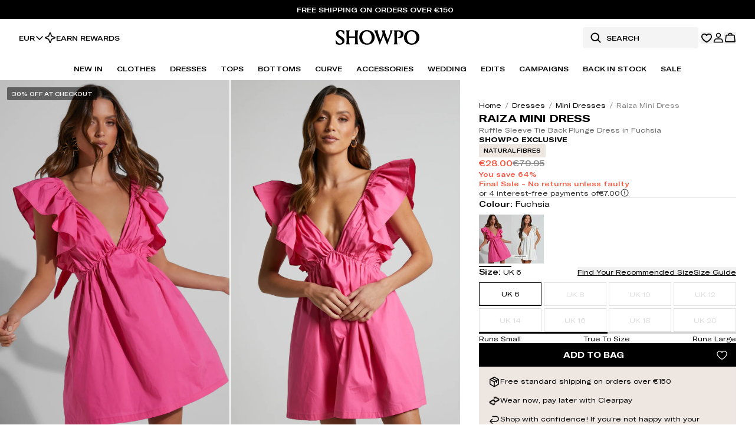

--- FILE ---
content_type: text/html
request_url: https://www.showpo.com/eu/products/raiza-mini-dress-ruffle-sleeve-tie-back-plunge-dress-in-fuchsia
body_size: 47452
content:
<!DOCTYPE html><html lang="en"><head><meta charSet="utf-8"/><meta name="viewport" content="width=device-width, initial-scale=1, maximum-scale=1"/><link rel="preload" href="https://cdn.shopify.com/oxygen-v2/40863/34512/72388/2825202/assets/tailwind-pvax-Vet.css" as="style"/><link rel="stylesheet" href="https://cdn.shopify.com/oxygen-v2/40863/34512/72388/2825202/assets/tailwind-pvax-Vet.css"/><link rel="preload" href="https://cdn.shopify.com/oxygen-v2/40863/34512/72388/2825202/assets/react-fast-marquee-Csx8o-yq.css" as="style"/><link rel="stylesheet" href="https://cdn.shopify.com/oxygen-v2/40863/34512/72388/2825202/assets/react-fast-marquee-Csx8o-yq.css"/><link rel="preconnect" href="https://cdn.shopify.com"/><link rel="preconnect" href="https://shop.app"/><link rel="icon" href="/favicon.ico" type="image/x-icon"/><link rel="icon" href="/favicon.svg" type="image/svg+xml"/><link rel="apple-touch-icon" href="/apple-touch-icon.png" sizes="180x180"/><link rel="manifest" href="/site.webmanifest"/><link rel="canonical" href="https://www.showpo.com/eu/products/raiza-mini-dress-ruffle-sleeve-tie-back-plunge-dress-in-fuchsia"/><link href="https://www.showpo.com/products/raiza-mini-dress-ruffle-sleeve-tie-back-plunge-dress-in-fuchsia" hrefLang="en-AU" rel="alternate"/><link href="https://www.showpo.com/nz/products/raiza-mini-dress-ruffle-sleeve-tie-back-plunge-dress-in-fuchsia" hrefLang="en-NZ" rel="alternate"/><link href="https://www.showpo.com/us/products/raiza-mini-dress-ruffle-sleeve-tie-back-plunge-dress-in-fuchsia" hrefLang="en-US" rel="alternate"/><link href="https://www.showpo.com/ca/products/raiza-mini-dress-ruffle-sleeve-tie-back-plunge-dress-in-fuchsia" hrefLang="en-CA" rel="alternate"/><link href="https://www.showpo.com/uk/products/raiza-mini-dress-ruffle-sleeve-tie-back-plunge-dress-in-fuchsia" hrefLang="en-GB" rel="alternate"/><link href="https://www.showpo.com/eu/products/raiza-mini-dress-ruffle-sleeve-tie-back-plunge-dress-in-fuchsia" hrefLang="en-AT" rel="alternate"/><link href="https://www.showpo.com/eu/products/raiza-mini-dress-ruffle-sleeve-tie-back-plunge-dress-in-fuchsia" hrefLang="en-BE" rel="alternate"/><link href="https://www.showpo.com/eu/products/raiza-mini-dress-ruffle-sleeve-tie-back-plunge-dress-in-fuchsia" hrefLang="en-BG" rel="alternate"/><link href="https://www.showpo.com/eu/products/raiza-mini-dress-ruffle-sleeve-tie-back-plunge-dress-in-fuchsia" hrefLang="en-HR" rel="alternate"/><link href="https://www.showpo.com/eu/products/raiza-mini-dress-ruffle-sleeve-tie-back-plunge-dress-in-fuchsia" hrefLang="en-CY" rel="alternate"/><link href="https://www.showpo.com/eu/products/raiza-mini-dress-ruffle-sleeve-tie-back-plunge-dress-in-fuchsia" hrefLang="en-CZ" rel="alternate"/><link href="https://www.showpo.com/eu/products/raiza-mini-dress-ruffle-sleeve-tie-back-plunge-dress-in-fuchsia" hrefLang="en-DK" rel="alternate"/><link href="https://www.showpo.com/eu/products/raiza-mini-dress-ruffle-sleeve-tie-back-plunge-dress-in-fuchsia" hrefLang="en-EE" rel="alternate"/><link href="https://www.showpo.com/eu/products/raiza-mini-dress-ruffle-sleeve-tie-back-plunge-dress-in-fuchsia" hrefLang="en-FI" rel="alternate"/><link href="https://www.showpo.com/eu/products/raiza-mini-dress-ruffle-sleeve-tie-back-plunge-dress-in-fuchsia" hrefLang="en-FR" rel="alternate"/><link href="https://www.showpo.com/eu/products/raiza-mini-dress-ruffle-sleeve-tie-back-plunge-dress-in-fuchsia" hrefLang="en-DE" rel="alternate"/><link href="https://www.showpo.com/eu/products/raiza-mini-dress-ruffle-sleeve-tie-back-plunge-dress-in-fuchsia" hrefLang="en-GR" rel="alternate"/><link href="https://www.showpo.com/eu/products/raiza-mini-dress-ruffle-sleeve-tie-back-plunge-dress-in-fuchsia" hrefLang="en-HU" rel="alternate"/><link href="https://www.showpo.com/eu/products/raiza-mini-dress-ruffle-sleeve-tie-back-plunge-dress-in-fuchsia" hrefLang="en-IE" rel="alternate"/><link href="https://www.showpo.com/eu/products/raiza-mini-dress-ruffle-sleeve-tie-back-plunge-dress-in-fuchsia" hrefLang="en-IT" rel="alternate"/><link href="https://www.showpo.com/eu/products/raiza-mini-dress-ruffle-sleeve-tie-back-plunge-dress-in-fuchsia" hrefLang="en-LV" rel="alternate"/><link href="https://www.showpo.com/eu/products/raiza-mini-dress-ruffle-sleeve-tie-back-plunge-dress-in-fuchsia" hrefLang="en-LT" rel="alternate"/><link href="https://www.showpo.com/eu/products/raiza-mini-dress-ruffle-sleeve-tie-back-plunge-dress-in-fuchsia" hrefLang="en-LU" rel="alternate"/><link href="https://www.showpo.com/eu/products/raiza-mini-dress-ruffle-sleeve-tie-back-plunge-dress-in-fuchsia" hrefLang="en-MT" rel="alternate"/><link href="https://www.showpo.com/eu/products/raiza-mini-dress-ruffle-sleeve-tie-back-plunge-dress-in-fuchsia" hrefLang="en-NL" rel="alternate"/><link href="https://www.showpo.com/eu/products/raiza-mini-dress-ruffle-sleeve-tie-back-plunge-dress-in-fuchsia" hrefLang="en-PL" rel="alternate"/><link href="https://www.showpo.com/eu/products/raiza-mini-dress-ruffle-sleeve-tie-back-plunge-dress-in-fuchsia" hrefLang="en-PT" rel="alternate"/><link href="https://www.showpo.com/eu/products/raiza-mini-dress-ruffle-sleeve-tie-back-plunge-dress-in-fuchsia" hrefLang="en-RO" rel="alternate"/><link href="https://www.showpo.com/eu/products/raiza-mini-dress-ruffle-sleeve-tie-back-plunge-dress-in-fuchsia" hrefLang="en-SK" rel="alternate"/><link href="https://www.showpo.com/eu/products/raiza-mini-dress-ruffle-sleeve-tie-back-plunge-dress-in-fuchsia" hrefLang="en-SI" rel="alternate"/><link href="https://www.showpo.com/eu/products/raiza-mini-dress-ruffle-sleeve-tie-back-plunge-dress-in-fuchsia" hrefLang="en-ES" rel="alternate"/><link href="https://www.showpo.com/eu/products/raiza-mini-dress-ruffle-sleeve-tie-back-plunge-dress-in-fuchsia" hrefLang="en-SE" rel="alternate"/><link href="https://www.showpo.com/row/products/raiza-mini-dress-ruffle-sleeve-tie-back-plunge-dress-in-fuchsia" hrefLang="x-default" rel="alternate"/><title>Raiza Mini Dress - Ruffle Sleeve Tie Back Plunge Dress in Fuchsia | Showpo UK</title><meta name="description" content="The Raiza Mini Dress is a vibrant fuchsia plunge dress featuring playful ruffle sleeves, a flattering tie-back detail and Afterpay available &amp; easy returns. Free shipping over $100!"/><meta name="robots" content="index"/><script nonce="61eea7ea0db632878238d37ba65cdbb2" type="module" async="" src="https://widget.gotolstoy.com/we/widget.js"></script><script nonce="61eea7ea0db632878238d37ba65cdbb2" type="text/javascript" nomodule="" async="" src="https://widget.gotolstoy.com/widget/widget.js"></script><script nonce="61eea7ea0db632878238d37ba65cdbb2" type="module" src="https://play.gotolstoy.com/widget-v2/widget.js"></script></head><body class="bg-white"><noscript><iframe src="https://www.googletagmanager.com/ns.html?id=GTM-WM37GVLW" height="0" width="0" style="display:none;visibility:hidden" title="Google Tag Manager"></iframe></noscript><div class="sticky z-[49] w-full transition-all duration-200 ease-in-out" style="top:0"><a class="group block bg-neutral-1000 transition-colors hover:bg-neutral-900" data-discover="true" href="/eu/collections/whats-new"><div class="flex flex-col items-center justify-center px-4 py-2 md:flex-row"><span class="mr-2 text-center text-xs font-medium uppercase text-white">Free shipping on orders over €150</span><span class="text-xs font-medium uppercase text-white underline decoration-white"> </span></div></a><div class="relative z-50 w-full"><div data-name="floating-background" class="absolute inset-0 z-[1] bg-white" style="height:0;transition:height 300ms ease;backface-visibility:hidden"></div><header class="relative z-[2] text-black bg-white"><div class="relative z-[1] h-14 lg:h-16"><nav class="flex h-full items-center justify-between px-3 lg:px-8"><ul class="hidden items-center justify-center gap-5 lg:flex"><li class="flex items-center"><div class="relative inline-block text-left text-xs"><button class="flex items-center gap-x-1 border-0 bg-transparent font-medium" aria-haspopup="listbox" aria-expanded="false">EUR<svg xmlns="http://www.w3.org/2000/svg" width="16" height="16" fill="currentColor" viewBox="0 0 256 256"><path d="M216.49,104.49l-80,80a12,12,0,0,1-17,0l-80-80a12,12,0,0,1,17-17L128,159l71.51-71.52a12,12,0,0,1,17,17Z"></path></svg></button></div></li><li class="w-full"><a class="group flex w-full items-center gap-2 text-xs font-medium uppercase" data-discover="true" href="/eu/pages/rewards"><span class="duration-300 group-hover:-rotate-180" style="color:currentColor" aria-hidden="true"><svg width="20" height="20" viewBox="0 0 20 20" fill="none" xmlns="http://www.w3.org/2000/svg">
<path d="M12.3985 12.7735L10.586 17.7579C10.5416 17.8775 10.4616 17.9806 10.3569 18.0535C10.2522 18.1263 10.1276 18.1654 10 18.1654C9.87245 18.1654 9.74792 18.1263 9.64318 18.0535C9.53844 17.9806 9.4585 17.8775 9.4141 17.7579L7.6016 12.7735C7.56994 12.6876 7.52002 12.6095 7.45528 12.5448C7.39054 12.4801 7.31251 12.4301 7.2266 12.3985L2.24223 10.586C2.12262 10.5416 2.01946 10.4616 1.94661 10.3569C1.87376 10.2522 1.83472 10.1276 1.83472 10C1.83472 9.87245 1.87376 9.74792 1.94661 9.64318C2.01946 9.53844 2.12262 9.4585 2.24223 9.4141L7.2266 7.6016C7.31251 7.56994 7.39054 7.52002 7.45528 7.45528C7.52002 7.39054 7.56994 7.31251 7.6016 7.2266L9.4141 2.24223C9.4585 2.12262 9.53844 2.01946 9.64318 1.94661C9.74792 1.87376 9.87245 1.83472 10 1.83472C10.1276 1.83472 10.2522 1.87376 10.3569 1.94661C10.4616 2.01946 10.5416 2.12262 10.586 2.24223L12.3985 7.2266C12.4301 7.31251 12.4801 7.39054 12.5448 7.45528C12.6095 7.52002 12.6876 7.56994 12.7735 7.6016L17.7579 9.4141C17.8775 9.4585 17.9806 9.53844 18.0535 9.64318C18.1263 9.74792 18.1654 9.87245 18.1654 10C18.1654 10.1276 18.1263 10.2522 18.0535 10.3569C17.9806 10.4616 17.8775 10.5416 17.7579 10.586L12.7735 12.3985C12.6876 12.4301 12.6095 12.4801 12.5448 12.5448C12.4801 12.6095 12.4301 12.6876 12.3985 12.7735V12.7735Z" stroke="currentColor" stroke-width="1.6" stroke-linecap="round"/>
</svg>
</span><span class="w-full text-current transition-colors duration-300">Earn Rewards</span></a></li></ul><div class="flex flex-row items-center justify-center gap-4 lg:hidden lg:gap-6"><button aria-label="Menu" class="flex items-center justify-center text-current transition-colors duration-300" type="button" aria-haspopup="dialog" aria-expanded="false" aria-controls="radix-:R19k4ial:" data-state="closed"><svg xmlns="http://www.w3.org/2000/svg" width="20" height="20" fill="currentColor" viewBox="0 0 256 256"><path d="M228,128a12,12,0,0,1-12,12H40a12,12,0,0,1,0-24H216A12,12,0,0,1,228,128ZM40,76H216a12,12,0,0,0,0-24H40a12,12,0,0,0,0,24ZM216,180H40a12,12,0,0,0,0,24H216a12,12,0,0,0,0-24Z"></path></svg></button><div class="block lg:hidden"><form method="get" action="/eu/search" class="flex py-1 pr-1 group-hover:border-black !border-black" data-discover="true"><div class="relative hidden items-center justify-start lg:flex"><svg xmlns="http://www.w3.org/2000/svg" width="20" height="20" fill="currentColor" viewBox="0 0 256 256" class="absolute left-3 cursor-pointer text-current"><path d="M232.49,215.51,185,168a92.12,92.12,0,1,0-17,17l47.53,47.54a12,12,0,0,0,17-17ZM44,112a68,68,0,1,1,68,68A68.07,68.07,0,0,1,44,112Z"></path></svg><input type="text" placeholder="Search" class="my-0 h-9 w-[196px] rounded-sm border-none px-3 py-2 pl-10 text-xs font-medium uppercase outline-none transition-colors duration-300 bg-neutral-100 text-black placeholder:text-black" name="q" value=""/></div><div role="button" aria-label="Search" class="flex size-6 items-center justify-center lg:hidden"><svg xmlns="http://www.w3.org/2000/svg" width="20" height="20" fill="currentColor" viewBox="0 0 256 256" class="cursor-pointer"><path d="M232.49,215.51,185,168a92.12,92.12,0,1,0-17,17l47.53,47.54a12,12,0,0,0,17-17ZM44,112a68,68,0,1,1,68,68A68.07,68.07,0,0,1,44,112Z"></path></svg></div></form></div></div><a class="absolute inset-x-0 mx-auto flex w-fit flex-row items-center justify-center gap-16 transition-colors duration-300" data-discover="true" href="/eu/"><span style="color:currentColor" aria-hidden="true"><svg width="142" height="32" viewBox="0 0 142 26" fill="currentColor" xmlns="http://www.w3.org/2000/svg">
<g clip-path="url(#clip0_39662_315778)">
<path d="M72.0814 0.384557C71.9182 0.94922 71.571 1.45275 71.5046 2.05432C71.3368 3.5822 72.1708 5.66321 72.6565 7.12879C73.5712 9.88924 74.6169 12.8262 75.6551 15.5428C75.7607 15.8185 75.8558 16.2476 76.1171 16.4051C76.9183 13.8892 78.0585 11.476 78.8885 8.97275C79.7052 6.50818 80.0075 4.685 78.7916 2.26485L77.6185 0.38398H84.421C84.2168 0.98498 83.9117 1.51504 83.8459 2.17083C83.6602 4.01824 84.32 5.52709 84.9118 7.21243C85.8617 9.91981 87.0839 13.5166 88.2911 16.0579C88.3551 16.1928 88.2738 16.3399 88.5143 16.2903C89.4441 13.4404 90.6248 10.6639 91.5736 7.81977C92.0615 6.35707 92.8823 4.2876 92.7121 2.75799C92.6112 1.85187 92.0413 1.19954 91.8025 0.383403H96.7605L87.4773 25.1646L81.1351 9.2571L74.8517 25.1646L67.4407 5.19487C67.0704 4.33547 66.7249 3.4605 66.3367 2.60976C66.0714 2.02894 65.4364 1.07323 65.2812 0.551822C65.2328 0.389171 65.291 0.350527 65.4491 0.38225H72.082L72.0814 0.384557Z" fill="currentColor"/>
<path d="M127.182 0.0724666C134.479 -0.574099 141.321 3.58503 141.951 11.2913C142.797 21.6248 132.328 27.5541 123.243 23.7664C111.523 18.8805 114.448 1.20064 127.182 0.0724666ZM127.758 2.26191C118.056 3.22455 118.697 21.7529 128.418 22.6284C140.176 23.6874 139.449 1.10201 127.758 2.26191Z" fill="currentColor"/>
<path d="M51.4161 0.0719273C60.4346 -0.726907 67.9113 5.91351 65.8909 15.2313C62.7717 29.6167 38.8182 27.692 40.1396 11.0468C40.5987 5.26348 45.7349 0.574876 51.4161 0.0713506V0.0719273ZM48.0201 20.3992C49.2128 21.5695 51.0816 22.501 52.7612 22.6337C64.1409 23.5323 63.7776 1.79418 52.4134 2.22272C44.0501 2.53764 43.1013 15.5728 48.0201 20.3992Z" fill="currentColor"/>
<path d="M22.9549 12.9471C23.0403 15.1723 22.8425 17.4783 22.9503 19.6948C23.0034 20.7884 23.1349 22.2292 23.5571 23.2379C23.7238 23.6365 24.0127 23.9849 24.2233 24.3575L17.4185 24.2998C18.204 23.2155 18.497 21.9477 18.5784 20.6182C18.9129 15.1717 18.3182 9.38322 18.5714 3.90039C18.4757 3.304 18.4042 2.75088 18.2288 2.16833C18.0246 1.4912 17.6688 1.01767 17.4202 0.384366H24.2227C23.9925 0.887891 23.6292 1.31932 23.4417 1.85053C23.2577 2.37193 23.1401 3.00581 23.0709 3.5549C22.7727 5.93179 23.0541 8.47364 22.9544 10.873H33.1027V3.78388C33.1027 3.32881 32.8166 2.28311 32.6436 1.82169C32.4469 1.29625 32.1112 0.901734 31.9497 0.383789H38.7528C37.759 1.7744 37.5577 3.37668 37.4787 5.04587C37.2642 9.59144 37.2301 15.5045 37.4856 20.0345C37.571 21.5526 37.8086 23.1278 38.7528 24.3569H31.9497C32.2035 23.8009 32.5329 23.3769 32.7238 22.769C32.8495 22.3693 33.1021 21.3282 33.1021 20.9574V12.9465H22.9538L22.9549 12.9471Z" fill="currentColor"/>
<path d="M104.718 12.3722C108.519 12.2488 110.968 10.2001 110.597 6.20589C110.371 3.76555 108.582 2.23652 106.154 2.22325C104.328 2.21345 104.125 2.96903 104.021 4.58573C103.671 10.0184 104.193 15.9436 104.155 21.4057C104.337 22.6192 104.797 23.4855 105.64 24.3576H98.4908C98.7146 23.7981 99.0722 23.3627 99.2643 22.7697C99.4546 22.1843 99.5988 21.3393 99.6421 20.7268C100.021 15.387 99.3565 9.62444 99.649 4.23909C99.5625 3.57695 99.5077 2.89808 99.3294 2.25267C99.1339 1.54381 98.7481 1.04259 98.4902 0.383917C99.0555 0.281828 99.6311 0.486006 100.157 0.50331C103.517 0.614051 108.621 -0.0763498 111.601 1.28311C116.336 3.44314 116.268 10.4262 111.68 12.7021C109.887 13.5915 106.187 13.9739 104.717 12.3716L104.718 12.3722Z" fill="currentColor"/>
<path d="M14.4198 8.22141C13.6729 7.17225 13.1827 5.92123 12.4392 4.84266C12.1854 4.4741 11.8376 3.99249 11.5412 3.66546C7.40337 -0.897416 1.49719 4.72269 6.52668 8.79299C10.1805 11.7501 16.1756 13.6252 14.9464 19.6387C13.6879 25.7958 5.31718 25.6141 0.724889 23.7563C0.1435 21.3967 -0.0410686 18.9471 0.00738055 16.5206C2.09762 19.1219 3.15138 22.4614 6.9979 22.7302C10.9627 23.0071 12.6094 19.5666 9.98271 16.7496C6.98521 13.5347 0.88581 12.0333 0.584156 6.77947C0.16138 -0.592301 9.76469 -1.28616 14.5952 1.53485C14.6846 3.75197 14.7607 6.01928 14.4198 8.22141Z" fill="currentColor"/>
</g>
<defs>
<clipPath id="clip0_39662_315778">
<rect width="141.999" height="25.1653" fill="currentColor"/>
</clipPath>
</defs>
</svg>
</span><p class="sr-only">Showpo</p></a><div class="flex flex-row items-center justify-center gap-4 lg:gap-6"><div class="hidden lg:block"><form method="get" action="/eu/search" class="flex py-1 pr-1 group-hover:border-black !border-black" data-discover="true"><div class="relative hidden items-center justify-start lg:flex"><svg xmlns="http://www.w3.org/2000/svg" width="20" height="20" fill="currentColor" viewBox="0 0 256 256" class="absolute left-3 cursor-pointer text-current"><path d="M232.49,215.51,185,168a92.12,92.12,0,1,0-17,17l47.53,47.54a12,12,0,0,0,17-17ZM44,112a68,68,0,1,1,68,68A68.07,68.07,0,0,1,44,112Z"></path></svg><input type="text" placeholder="Search" class="my-0 h-9 w-[196px] rounded-sm border-none px-3 py-2 pl-10 text-xs font-medium uppercase outline-none transition-colors duration-300 bg-neutral-100 text-black placeholder:text-black" name="q" value=""/></div><div role="button" aria-label="Search" class="flex size-6 items-center justify-center lg:hidden"><svg xmlns="http://www.w3.org/2000/svg" width="20" height="20" fill="currentColor" viewBox="0 0 256 256" class="cursor-pointer"><path d="M232.49,215.51,185,168a92.12,92.12,0,1,0-17,17l47.53,47.54a12,12,0,0,0,17-17ZM44,112a68,68,0,1,1,68,68A68.07,68.07,0,0,1,44,112Z"></path></svg></div></form></div><button aria-label="Wishlist" class="relative "><svg xmlns="http://www.w3.org/2000/svg" width="20" height="20" fill="currentColor" viewBox="0 0 256 256" class="transition-colors duration-300"><path d="M178,36c-20.09,0-37.92,7.93-50,21.56C115.92,43.93,98.09,36,78,36a66.08,66.08,0,0,0-66,66c0,72.34,105.81,130.14,110.31,132.57a12,12,0,0,0,11.38,0C138.19,232.14,244,174.34,244,102A66.08,66.08,0,0,0,178,36Zm-5.49,142.36A328.69,328.69,0,0,1,128,210.16a328.69,328.69,0,0,1-44.51-31.8C61.82,159.77,36,131.42,36,102A42,42,0,0,1,78,60c17.8,0,32.7,9.4,38.89,24.54a12,12,0,0,0,22.22,0C145.3,69.4,160.2,60,178,60a42,42,0,0,1,42,42C220,131.42,194.18,159.77,172.51,178.36Z"></path></svg></button><a class="relative" aria-label="Account" data-discover="true" href="/eu/account/dashboard"><!--$--><svg xmlns="http://www.w3.org/2000/svg" width="20" height="20" fill="none" class="transition-colors duration-300"><path stroke="currentColor" stroke-width="1.6" d="M6.081 11.958h7.839a2.325 2.325 0 0 1 2.07 1.258l1.485 3.892.014.038.019.037a.24.24 0 0 1-.216.35H2.708a.242.242 0 0 1-.215-.35l.019-.037.014-.038 1.48-3.888a2.327 2.327 0 0 1 2.075-1.262ZM10 2.466a3.368 3.368 0 1 1 0 6.736 3.368 3.368 0 0 1 0-6.736Z"></path></svg><!--/$--></a><!--$--><button aria-label="Cart" class="relative transition-colors duration-300"><svg xmlns="http://www.w3.org/2000/svg" width="20" height="20" fill="none"><path stroke="currentColor" stroke-linecap="round" stroke-linejoin="round" stroke-width="1.6" d="M16.313 5.625H3.688a.633.633 0 0 0-.625.555l-1.11 10a.625.625 0 0 0 .617.695h14.86a.624.624 0 0 0 .617-.695l-1.11-10a.633.633 0 0 0-.624-.555v0ZM6.875 5.625a3.125 3.125 0 0 1 6.25 0"></path></svg></button><!--/$--></div></nav></div><nav class="relative hidden items-center justify-center gap-4 px-8 lg:flex"><ul class="flex items-center"><li class="whitespace-nowrap px-2 text-xs font-medium text-current transition-colors duration-300 xl:px-3"><a class="underline-animation relative inline-block py-3 uppercase hover:cursor-pointer underline-black" data-discover="true" href="/eu/collections/whats-new">New In</a></li><li class="whitespace-nowrap px-2 text-xs font-medium text-current transition-colors duration-300 xl:px-3"><a class="underline-animation relative inline-block py-3 uppercase hover:cursor-pointer underline-black" data-discover="true" href="/eu/collections/clothes">Clothes</a></li><li class="whitespace-nowrap px-2 text-xs font-medium text-current transition-colors duration-300 xl:px-3"><a class="underline-animation relative inline-block py-3 uppercase hover:cursor-pointer underline-black" data-discover="true" href="/eu/collections/dresses">Dresses</a></li><li class="whitespace-nowrap px-2 text-xs font-medium text-current transition-colors duration-300 xl:px-3"><a class="underline-animation relative inline-block py-3 uppercase hover:cursor-pointer underline-black" data-discover="true" href="/eu/collections/clothes/tops">Tops</a></li><li class="whitespace-nowrap px-2 text-xs font-medium text-current transition-colors duration-300 xl:px-3"><a class="underline-animation relative inline-block py-3 uppercase hover:cursor-pointer underline-black" data-discover="true" href="/eu/collections/clothes/bottoms">Bottoms</a></li><li class="whitespace-nowrap px-2 text-xs font-medium text-current transition-colors duration-300 xl:px-3"><a class="underline-animation relative inline-block py-3 uppercase hover:cursor-pointer underline-black" data-discover="true" href="/eu/collections/curve">Curve</a></li><li class="whitespace-nowrap px-2 text-xs font-medium text-current transition-colors duration-300 xl:px-3"><a class="underline-animation relative inline-block py-3 uppercase hover:cursor-pointer underline-black" data-discover="true" href="/eu/collections/whats-new/new-accessories">Accessories</a></li><li class="whitespace-nowrap px-2 text-xs font-medium text-current transition-colors duration-300 xl:px-3"><a class="underline-animation relative inline-block py-3 uppercase hover:cursor-pointer underline-black" data-discover="true" href="/eu/collections/wedding">Wedding</a></li><li class="whitespace-nowrap px-2 text-xs font-medium text-current transition-colors duration-300 xl:px-3"><a class="underline-animation relative inline-block py-3 uppercase hover:cursor-pointer underline-black" data-discover="true" href="/eu/collections/whats-new">Edits</a></li><li class="whitespace-nowrap px-2 text-xs font-medium text-current transition-colors duration-300 xl:px-3"><a class="underline-animation relative inline-block py-3 uppercase hover:cursor-pointer underline-black" data-discover="true" href="/eu/pages/all-edits">Campaigns</a></li><li class="whitespace-nowrap px-2 text-xs font-medium text-current transition-colors duration-300 xl:px-3"><a class="underline-animation relative inline-block py-3 uppercase hover:cursor-pointer underline-black" data-discover="true" href="/eu/collections/back-in-stock">Back In Stock</a></li><li class="whitespace-nowrap px-2 text-xs font-medium text-current transition-colors duration-300 xl:px-3"><a class="underline-animation relative inline-block py-3 uppercase hover:cursor-pointer underline-black" data-discover="true" href="/eu/collections/sale">Sale</a></li></ul></nav></header><div class="fixed left-0 size-full bg-black opacity-0 transition-opacity duration-300 pointer-events-none" style="height:100vh;opacity:0" role="none"></div></div></div><main class="relative bg-white"><section data-name="product" class="flex flex-1 flex-col gap-4 "><section data-name="product-details" class="grid min-w-0 gap-4 lg:flex lg:gap-0"><div class="flex w-full flex-col gap-4"><div class="flex gap-[2px] overflow-hidden" data-testid="product-images"><div class="relative w-full"><div class="relative block lg:hidden" role="region" aria-roledescription="carousel"><div class="overflow-hidden"><div class="flex gap-1"><div class="absolute inset-0 left-3 top-3 z-30 flex size-fit flex-col gap-2"><div class="rounded-xs bg-neutral-1000/50 px-2 py-[5px]"><p class="text-xxs font-medium uppercase leading-tight text-white">30% OFF AT CHECKOUT</p></div></div><div role="group" aria-roledescription="slide" class="min-w-0 pl-0 flex aspect-[5/8] w-full h-full md:flex-[0_0_60%] xl:flex-[0_0_50%] flex-[0_0_90%]" aria-label="Product Image"><div class="relative size-full overflow-hidden"><img alt="Product Image" decoding="async" height="32" loading="eager" sizes="(max-width: 320px) 320px,(max-width: 360px) 360px,(max-width: 375px) 375px,(max-width: 390px) 390px,(max-width: 414px) 414px,(max-width: 430px) 430px,(max-width: 480px) 480px,(max-width: 540px) 540px,(max-width: 600px) 600px,(max-width: 768px) 700px,(max-width: 1000px) 800px,(max-width: 1200px) 1000px,(max-width: 1400px) 1200px,(max-width: 1600px) 1400px,(max-width: 1800px) 1600px,(max-width: 2000px) 1800px,(max-width: 2200px) 2000px,(max-width: 2400px) 2200px,(max-width: 2600px) 2400px,(max-width: 2800px) 2600px,(max-width: 3000px) 2800px,3000px" src="https://cdn.shopify.com/s/files/1/0926/2619/0650/files/CREATIVE_236__282_29.jpg?v=1746049735&amp;width=20&amp;height=32&amp;crop=center" srcSet="https://cdn.shopify.com/s/files/1/0926/2619/0650/files/CREATIVE_236__282_29.jpg?v=1746049735&amp;width=50&amp;height=80&amp;crop=center 50w, https://cdn.shopify.com/s/files/1/0926/2619/0650/files/CREATIVE_236__282_29.jpg?v=1746049735&amp;width=150&amp;height=240&amp;crop=center 150w, https://cdn.shopify.com/s/files/1/0926/2619/0650/files/CREATIVE_236__282_29.jpg?v=1746049735&amp;width=250&amp;height=400&amp;crop=center 250w, https://cdn.shopify.com/s/files/1/0926/2619/0650/files/CREATIVE_236__282_29.jpg?v=1746049735&amp;width=350&amp;height=560&amp;crop=center 350w, https://cdn.shopify.com/s/files/1/0926/2619/0650/files/CREATIVE_236__282_29.jpg?v=1746049735&amp;width=450&amp;height=720&amp;crop=center 450w, https://cdn.shopify.com/s/files/1/0926/2619/0650/files/CREATIVE_236__282_29.jpg?v=1746049735&amp;width=550&amp;height=880&amp;crop=center 550w, https://cdn.shopify.com/s/files/1/0926/2619/0650/files/CREATIVE_236__282_29.jpg?v=1746049735&amp;width=650&amp;height=1040&amp;crop=center 650w, https://cdn.shopify.com/s/files/1/0926/2619/0650/files/CREATIVE_236__282_29.jpg?v=1746049735&amp;width=750&amp;height=1200&amp;crop=center 750w, https://cdn.shopify.com/s/files/1/0926/2619/0650/files/CREATIVE_236__282_29.jpg?v=1746049735&amp;width=850&amp;height=1360&amp;crop=center 850w, https://cdn.shopify.com/s/files/1/0926/2619/0650/files/CREATIVE_236__282_29.jpg?v=1746049735&amp;width=950&amp;height=1520&amp;crop=center 950w" width="20" class="size-full object-cover object-top" fetchpriority="high" style="width:100%;aspect-ratio:1000/1600"/><span>0</span></div></div><div role="group" aria-roledescription="slide" class="min-w-0 pl-0 flex aspect-[5/8] w-full h-full md:flex-[0_0_60%] xl:flex-[0_0_50%] flex-[0_0_90%]" aria-label="Product Image"><div class="relative size-full overflow-hidden"><img alt="Product Image" decoding="async" height="32" loading="eager" sizes="(max-width: 320px) 320px,(max-width: 360px) 360px,(max-width: 375px) 375px,(max-width: 390px) 390px,(max-width: 414px) 414px,(max-width: 430px) 430px,(max-width: 480px) 480px,(max-width: 540px) 540px,(max-width: 600px) 600px,(max-width: 768px) 700px,(max-width: 1000px) 800px,(max-width: 1200px) 1000px,(max-width: 1400px) 1200px,(max-width: 1600px) 1400px,(max-width: 1800px) 1600px,(max-width: 2000px) 1800px,(max-width: 2200px) 2000px,(max-width: 2400px) 2200px,(max-width: 2600px) 2400px,(max-width: 2800px) 2600px,(max-width: 3000px) 2800px,3000px" src="https://cdn.shopify.com/s/files/1/0926/2619/0650/files/Raiza_Mini_Dress_-_Ruffle_Sleeve_Tie_Back_Plunge_Dress_in_Fuchsia_2.jpg?v=1746049735&amp;width=20&amp;height=32&amp;crop=center" srcSet="https://cdn.shopify.com/s/files/1/0926/2619/0650/files/Raiza_Mini_Dress_-_Ruffle_Sleeve_Tie_Back_Plunge_Dress_in_Fuchsia_2.jpg?v=1746049735&amp;width=50&amp;height=80&amp;crop=center 50w, https://cdn.shopify.com/s/files/1/0926/2619/0650/files/Raiza_Mini_Dress_-_Ruffle_Sleeve_Tie_Back_Plunge_Dress_in_Fuchsia_2.jpg?v=1746049735&amp;width=150&amp;height=240&amp;crop=center 150w, https://cdn.shopify.com/s/files/1/0926/2619/0650/files/Raiza_Mini_Dress_-_Ruffle_Sleeve_Tie_Back_Plunge_Dress_in_Fuchsia_2.jpg?v=1746049735&amp;width=250&amp;height=400&amp;crop=center 250w, https://cdn.shopify.com/s/files/1/0926/2619/0650/files/Raiza_Mini_Dress_-_Ruffle_Sleeve_Tie_Back_Plunge_Dress_in_Fuchsia_2.jpg?v=1746049735&amp;width=350&amp;height=560&amp;crop=center 350w, https://cdn.shopify.com/s/files/1/0926/2619/0650/files/Raiza_Mini_Dress_-_Ruffle_Sleeve_Tie_Back_Plunge_Dress_in_Fuchsia_2.jpg?v=1746049735&amp;width=450&amp;height=720&amp;crop=center 450w, https://cdn.shopify.com/s/files/1/0926/2619/0650/files/Raiza_Mini_Dress_-_Ruffle_Sleeve_Tie_Back_Plunge_Dress_in_Fuchsia_2.jpg?v=1746049735&amp;width=550&amp;height=880&amp;crop=center 550w, https://cdn.shopify.com/s/files/1/0926/2619/0650/files/Raiza_Mini_Dress_-_Ruffle_Sleeve_Tie_Back_Plunge_Dress_in_Fuchsia_2.jpg?v=1746049735&amp;width=650&amp;height=1040&amp;crop=center 650w, https://cdn.shopify.com/s/files/1/0926/2619/0650/files/Raiza_Mini_Dress_-_Ruffle_Sleeve_Tie_Back_Plunge_Dress_in_Fuchsia_2.jpg?v=1746049735&amp;width=750&amp;height=1200&amp;crop=center 750w, https://cdn.shopify.com/s/files/1/0926/2619/0650/files/Raiza_Mini_Dress_-_Ruffle_Sleeve_Tie_Back_Plunge_Dress_in_Fuchsia_2.jpg?v=1746049735&amp;width=850&amp;height=1360&amp;crop=center 850w, https://cdn.shopify.com/s/files/1/0926/2619/0650/files/Raiza_Mini_Dress_-_Ruffle_Sleeve_Tie_Back_Plunge_Dress_in_Fuchsia_2.jpg?v=1746049735&amp;width=950&amp;height=1520&amp;crop=center 950w" width="20" class="size-full object-cover object-top" fetchpriority="high" style="width:100%;aspect-ratio:1000/1600"/><span>1</span></div></div><div role="group" aria-roledescription="slide" class="min-w-0 pl-0 flex aspect-[5/8] w-full h-full md:flex-[0_0_60%] xl:flex-[0_0_50%] flex-[0_0_90%]" aria-label="Product Image"></div><div role="group" aria-roledescription="slide" class="min-w-0 pl-0 flex aspect-[5/8] w-full h-full md:flex-[0_0_60%] xl:flex-[0_0_50%] flex-[0_0_90%]" aria-label="Product Image"></div><div role="group" aria-roledescription="slide" class="min-w-0 pl-0 flex aspect-[5/8] w-full h-full md:flex-[0_0_60%] xl:flex-[0_0_50%] flex-[0_0_90%]" aria-label="Product Image"></div><div role="group" aria-roledescription="slide" class="min-w-0 pl-0 flex aspect-[5/8] w-full h-full md:flex-[0_0_60%] xl:flex-[0_0_50%] flex-[0_0_90%]" aria-label="Product Image"></div><div role="group" aria-roledescription="slide" class="min-w-0 pl-0 flex aspect-[5/8] w-full h-full md:flex-[0_0_60%] xl:flex-[0_0_50%] flex-[0_0_90%]" aria-label="Product Image"></div><div role="group" aria-roledescription="slide" class="min-w-0 pl-0 flex aspect-[5/8] w-full h-full md:flex-[0_0_60%] xl:flex-[0_0_50%] flex-[0_0_90%]" aria-label="Product Image"></div></div></div></div><div class="hidden size-full flex-col gap-6 lg:flex"><div class="grid h-full grid-cols-1 gap-[2px] lg:grid-cols-2"><div class="absolute inset-0 left-3 top-3 z-30 flex size-fit flex-col gap-2"><div class="rounded-xs bg-neutral-1000/50 px-2 py-[5px]"><p class="text-xxs font-medium uppercase leading-tight text-white">30% OFF AT CHECKOUT</p></div></div><div aria-label="Product Image"><div class="relative size-full overflow-hidden"><img alt="Product Image" decoding="async" height="32" loading="eager" sizes="(max-width: 320px) 320px,(max-width: 360px) 360px,(max-width: 375px) 375px,(max-width: 390px) 390px,(max-width: 414px) 414px,(max-width: 430px) 430px,(max-width: 480px) 480px,(max-width: 540px) 540px,(max-width: 600px) 600px,(max-width: 768px) 700px,(max-width: 1000px) 800px,(max-width: 1200px) 1000px,(max-width: 1400px) 1200px,(max-width: 1600px) 1400px,(max-width: 1800px) 1600px,(max-width: 2000px) 1800px,(max-width: 2200px) 2000px,(max-width: 2400px) 2200px,(max-width: 2600px) 2400px,(max-width: 2800px) 2600px,(max-width: 3000px) 2800px,3000px" src="https://cdn.shopify.com/s/files/1/0926/2619/0650/files/CREATIVE_236__282_29.jpg?v=1746049735&amp;width=20&amp;height=32&amp;crop=center" srcSet="https://cdn.shopify.com/s/files/1/0926/2619/0650/files/CREATIVE_236__282_29.jpg?v=1746049735&amp;width=50&amp;height=80&amp;crop=center 50w, https://cdn.shopify.com/s/files/1/0926/2619/0650/files/CREATIVE_236__282_29.jpg?v=1746049735&amp;width=150&amp;height=240&amp;crop=center 150w, https://cdn.shopify.com/s/files/1/0926/2619/0650/files/CREATIVE_236__282_29.jpg?v=1746049735&amp;width=250&amp;height=400&amp;crop=center 250w, https://cdn.shopify.com/s/files/1/0926/2619/0650/files/CREATIVE_236__282_29.jpg?v=1746049735&amp;width=350&amp;height=560&amp;crop=center 350w, https://cdn.shopify.com/s/files/1/0926/2619/0650/files/CREATIVE_236__282_29.jpg?v=1746049735&amp;width=450&amp;height=720&amp;crop=center 450w, https://cdn.shopify.com/s/files/1/0926/2619/0650/files/CREATIVE_236__282_29.jpg?v=1746049735&amp;width=550&amp;height=880&amp;crop=center 550w, https://cdn.shopify.com/s/files/1/0926/2619/0650/files/CREATIVE_236__282_29.jpg?v=1746049735&amp;width=650&amp;height=1040&amp;crop=center 650w, https://cdn.shopify.com/s/files/1/0926/2619/0650/files/CREATIVE_236__282_29.jpg?v=1746049735&amp;width=750&amp;height=1200&amp;crop=center 750w, https://cdn.shopify.com/s/files/1/0926/2619/0650/files/CREATIVE_236__282_29.jpg?v=1746049735&amp;width=850&amp;height=1360&amp;crop=center 850w, https://cdn.shopify.com/s/files/1/0926/2619/0650/files/CREATIVE_236__282_29.jpg?v=1746049735&amp;width=950&amp;height=1520&amp;crop=center 950w" width="20" class="size-full object-cover object-top" fetchpriority="high" style="width:100%;aspect-ratio:1000/1600"/><span>0</span></div></div><div aria-label="Product Image"><div class="relative size-full overflow-hidden"><img alt="Product Image" decoding="async" height="32" loading="eager" sizes="(max-width: 320px) 320px,(max-width: 360px) 360px,(max-width: 375px) 375px,(max-width: 390px) 390px,(max-width: 414px) 414px,(max-width: 430px) 430px,(max-width: 480px) 480px,(max-width: 540px) 540px,(max-width: 600px) 600px,(max-width: 768px) 700px,(max-width: 1000px) 800px,(max-width: 1200px) 1000px,(max-width: 1400px) 1200px,(max-width: 1600px) 1400px,(max-width: 1800px) 1600px,(max-width: 2000px) 1800px,(max-width: 2200px) 2000px,(max-width: 2400px) 2200px,(max-width: 2600px) 2400px,(max-width: 2800px) 2600px,(max-width: 3000px) 2800px,3000px" src="https://cdn.shopify.com/s/files/1/0926/2619/0650/files/Raiza_Mini_Dress_-_Ruffle_Sleeve_Tie_Back_Plunge_Dress_in_Fuchsia_2.jpg?v=1746049735&amp;width=20&amp;height=32&amp;crop=center" srcSet="https://cdn.shopify.com/s/files/1/0926/2619/0650/files/Raiza_Mini_Dress_-_Ruffle_Sleeve_Tie_Back_Plunge_Dress_in_Fuchsia_2.jpg?v=1746049735&amp;width=50&amp;height=80&amp;crop=center 50w, https://cdn.shopify.com/s/files/1/0926/2619/0650/files/Raiza_Mini_Dress_-_Ruffle_Sleeve_Tie_Back_Plunge_Dress_in_Fuchsia_2.jpg?v=1746049735&amp;width=150&amp;height=240&amp;crop=center 150w, https://cdn.shopify.com/s/files/1/0926/2619/0650/files/Raiza_Mini_Dress_-_Ruffle_Sleeve_Tie_Back_Plunge_Dress_in_Fuchsia_2.jpg?v=1746049735&amp;width=250&amp;height=400&amp;crop=center 250w, https://cdn.shopify.com/s/files/1/0926/2619/0650/files/Raiza_Mini_Dress_-_Ruffle_Sleeve_Tie_Back_Plunge_Dress_in_Fuchsia_2.jpg?v=1746049735&amp;width=350&amp;height=560&amp;crop=center 350w, https://cdn.shopify.com/s/files/1/0926/2619/0650/files/Raiza_Mini_Dress_-_Ruffle_Sleeve_Tie_Back_Plunge_Dress_in_Fuchsia_2.jpg?v=1746049735&amp;width=450&amp;height=720&amp;crop=center 450w, https://cdn.shopify.com/s/files/1/0926/2619/0650/files/Raiza_Mini_Dress_-_Ruffle_Sleeve_Tie_Back_Plunge_Dress_in_Fuchsia_2.jpg?v=1746049735&amp;width=550&amp;height=880&amp;crop=center 550w, https://cdn.shopify.com/s/files/1/0926/2619/0650/files/Raiza_Mini_Dress_-_Ruffle_Sleeve_Tie_Back_Plunge_Dress_in_Fuchsia_2.jpg?v=1746049735&amp;width=650&amp;height=1040&amp;crop=center 650w, https://cdn.shopify.com/s/files/1/0926/2619/0650/files/Raiza_Mini_Dress_-_Ruffle_Sleeve_Tie_Back_Plunge_Dress_in_Fuchsia_2.jpg?v=1746049735&amp;width=750&amp;height=1200&amp;crop=center 750w, https://cdn.shopify.com/s/files/1/0926/2619/0650/files/Raiza_Mini_Dress_-_Ruffle_Sleeve_Tie_Back_Plunge_Dress_in_Fuchsia_2.jpg?v=1746049735&amp;width=850&amp;height=1360&amp;crop=center 850w, https://cdn.shopify.com/s/files/1/0926/2619/0650/files/Raiza_Mini_Dress_-_Ruffle_Sleeve_Tie_Back_Plunge_Dress_in_Fuchsia_2.jpg?v=1746049735&amp;width=950&amp;height=1520&amp;crop=center 950w" width="20" class="size-full object-cover object-top" fetchpriority="high" style="width:100%;aspect-ratio:1000/1600"/><span>1</span></div></div><div aria-label="Product Image"><div class="relative size-full overflow-hidden"><img alt="Product Image" decoding="async" height="32" loading="eager" sizes="(max-width: 320px) 320px,(max-width: 360px) 360px,(max-width: 375px) 375px,(max-width: 390px) 390px,(max-width: 414px) 414px,(max-width: 430px) 430px,(max-width: 480px) 480px,(max-width: 540px) 540px,(max-width: 600px) 600px,(max-width: 768px) 700px,(max-width: 1000px) 800px,(max-width: 1200px) 1000px,(max-width: 1400px) 1200px,(max-width: 1600px) 1400px,(max-width: 1800px) 1600px,(max-width: 2000px) 1800px,(max-width: 2200px) 2000px,(max-width: 2400px) 2200px,(max-width: 2600px) 2400px,(max-width: 2800px) 2600px,(max-width: 3000px) 2800px,3000px" src="https://cdn.shopify.com/s/files/1/0926/2619/0650/files/Raiza_Mini_Dress_-_Ruffle_Sleeve_Tie_Back_Plunge_Dress_in_Fuchsia_6.jpg?v=1746049735&amp;width=20&amp;height=32&amp;crop=center" srcSet="https://cdn.shopify.com/s/files/1/0926/2619/0650/files/Raiza_Mini_Dress_-_Ruffle_Sleeve_Tie_Back_Plunge_Dress_in_Fuchsia_6.jpg?v=1746049735&amp;width=50&amp;height=80&amp;crop=center 50w, https://cdn.shopify.com/s/files/1/0926/2619/0650/files/Raiza_Mini_Dress_-_Ruffle_Sleeve_Tie_Back_Plunge_Dress_in_Fuchsia_6.jpg?v=1746049735&amp;width=150&amp;height=240&amp;crop=center 150w, https://cdn.shopify.com/s/files/1/0926/2619/0650/files/Raiza_Mini_Dress_-_Ruffle_Sleeve_Tie_Back_Plunge_Dress_in_Fuchsia_6.jpg?v=1746049735&amp;width=250&amp;height=400&amp;crop=center 250w, https://cdn.shopify.com/s/files/1/0926/2619/0650/files/Raiza_Mini_Dress_-_Ruffle_Sleeve_Tie_Back_Plunge_Dress_in_Fuchsia_6.jpg?v=1746049735&amp;width=350&amp;height=560&amp;crop=center 350w, https://cdn.shopify.com/s/files/1/0926/2619/0650/files/Raiza_Mini_Dress_-_Ruffle_Sleeve_Tie_Back_Plunge_Dress_in_Fuchsia_6.jpg?v=1746049735&amp;width=450&amp;height=720&amp;crop=center 450w, https://cdn.shopify.com/s/files/1/0926/2619/0650/files/Raiza_Mini_Dress_-_Ruffle_Sleeve_Tie_Back_Plunge_Dress_in_Fuchsia_6.jpg?v=1746049735&amp;width=550&amp;height=880&amp;crop=center 550w, https://cdn.shopify.com/s/files/1/0926/2619/0650/files/Raiza_Mini_Dress_-_Ruffle_Sleeve_Tie_Back_Plunge_Dress_in_Fuchsia_6.jpg?v=1746049735&amp;width=650&amp;height=1040&amp;crop=center 650w, https://cdn.shopify.com/s/files/1/0926/2619/0650/files/Raiza_Mini_Dress_-_Ruffle_Sleeve_Tie_Back_Plunge_Dress_in_Fuchsia_6.jpg?v=1746049735&amp;width=750&amp;height=1200&amp;crop=center 750w, https://cdn.shopify.com/s/files/1/0926/2619/0650/files/Raiza_Mini_Dress_-_Ruffle_Sleeve_Tie_Back_Plunge_Dress_in_Fuchsia_6.jpg?v=1746049735&amp;width=850&amp;height=1360&amp;crop=center 850w, https://cdn.shopify.com/s/files/1/0926/2619/0650/files/Raiza_Mini_Dress_-_Ruffle_Sleeve_Tie_Back_Plunge_Dress_in_Fuchsia_6.jpg?v=1746049735&amp;width=950&amp;height=1520&amp;crop=center 950w" width="20" class="size-full object-cover object-top" fetchpriority="high" style="width:100%;aspect-ratio:1000/1600"/><span>2</span></div></div><div aria-label="Product Image"><div class="relative size-full overflow-hidden"><img alt="Product Image" decoding="async" height="32" loading="eager" sizes="(max-width: 320px) 320px,(max-width: 360px) 360px,(max-width: 375px) 375px,(max-width: 390px) 390px,(max-width: 414px) 414px,(max-width: 430px) 430px,(max-width: 480px) 480px,(max-width: 540px) 540px,(max-width: 600px) 600px,(max-width: 768px) 700px,(max-width: 1000px) 800px,(max-width: 1200px) 1000px,(max-width: 1400px) 1200px,(max-width: 1600px) 1400px,(max-width: 1800px) 1600px,(max-width: 2000px) 1800px,(max-width: 2200px) 2000px,(max-width: 2400px) 2200px,(max-width: 2600px) 2400px,(max-width: 2800px) 2600px,(max-width: 3000px) 2800px,3000px" src="https://cdn.shopify.com/s/files/1/0926/2619/0650/files/Raiza_Mini_Dress_-_Ruffle_Sleeve_Tie_Back_Plunge_Dress_in_Fuchsia_8.jpg?v=1746049735&amp;width=20&amp;height=32&amp;crop=center" srcSet="https://cdn.shopify.com/s/files/1/0926/2619/0650/files/Raiza_Mini_Dress_-_Ruffle_Sleeve_Tie_Back_Plunge_Dress_in_Fuchsia_8.jpg?v=1746049735&amp;width=50&amp;height=80&amp;crop=center 50w, https://cdn.shopify.com/s/files/1/0926/2619/0650/files/Raiza_Mini_Dress_-_Ruffle_Sleeve_Tie_Back_Plunge_Dress_in_Fuchsia_8.jpg?v=1746049735&amp;width=150&amp;height=240&amp;crop=center 150w, https://cdn.shopify.com/s/files/1/0926/2619/0650/files/Raiza_Mini_Dress_-_Ruffle_Sleeve_Tie_Back_Plunge_Dress_in_Fuchsia_8.jpg?v=1746049735&amp;width=250&amp;height=400&amp;crop=center 250w, https://cdn.shopify.com/s/files/1/0926/2619/0650/files/Raiza_Mini_Dress_-_Ruffle_Sleeve_Tie_Back_Plunge_Dress_in_Fuchsia_8.jpg?v=1746049735&amp;width=350&amp;height=560&amp;crop=center 350w, https://cdn.shopify.com/s/files/1/0926/2619/0650/files/Raiza_Mini_Dress_-_Ruffle_Sleeve_Tie_Back_Plunge_Dress_in_Fuchsia_8.jpg?v=1746049735&amp;width=450&amp;height=720&amp;crop=center 450w, https://cdn.shopify.com/s/files/1/0926/2619/0650/files/Raiza_Mini_Dress_-_Ruffle_Sleeve_Tie_Back_Plunge_Dress_in_Fuchsia_8.jpg?v=1746049735&amp;width=550&amp;height=880&amp;crop=center 550w, https://cdn.shopify.com/s/files/1/0926/2619/0650/files/Raiza_Mini_Dress_-_Ruffle_Sleeve_Tie_Back_Plunge_Dress_in_Fuchsia_8.jpg?v=1746049735&amp;width=650&amp;height=1040&amp;crop=center 650w, https://cdn.shopify.com/s/files/1/0926/2619/0650/files/Raiza_Mini_Dress_-_Ruffle_Sleeve_Tie_Back_Plunge_Dress_in_Fuchsia_8.jpg?v=1746049735&amp;width=750&amp;height=1200&amp;crop=center 750w, https://cdn.shopify.com/s/files/1/0926/2619/0650/files/Raiza_Mini_Dress_-_Ruffle_Sleeve_Tie_Back_Plunge_Dress_in_Fuchsia_8.jpg?v=1746049735&amp;width=850&amp;height=1360&amp;crop=center 850w, https://cdn.shopify.com/s/files/1/0926/2619/0650/files/Raiza_Mini_Dress_-_Ruffle_Sleeve_Tie_Back_Plunge_Dress_in_Fuchsia_8.jpg?v=1746049735&amp;width=950&amp;height=1520&amp;crop=center 950w" width="20" class="size-full object-cover object-top" fetchpriority="high" style="width:100%;aspect-ratio:1000/1600"/><span>3</span></div></div><div aria-label="Product Image"><div class="relative size-full overflow-hidden"><img alt="Product Image" decoding="async" height="32" loading="lazy" sizes="(max-width: 320px) 320px,(max-width: 360px) 360px,(max-width: 375px) 375px,(max-width: 390px) 390px,(max-width: 414px) 414px,(max-width: 430px) 430px,(max-width: 480px) 480px,(max-width: 540px) 540px,(max-width: 600px) 600px,(max-width: 768px) 700px,(max-width: 1000px) 800px,(max-width: 1200px) 1000px,(max-width: 1400px) 1200px,(max-width: 1600px) 1400px,(max-width: 1800px) 1600px,(max-width: 2000px) 1800px,(max-width: 2200px) 2000px,(max-width: 2400px) 2200px,(max-width: 2600px) 2400px,(max-width: 2800px) 2600px,(max-width: 3000px) 2800px,3000px" src="https://cdn.shopify.com/s/files/1/0926/2619/0650/files/Raiza_Mini_Dress_-_Ruffle_Sleeve_Tie_Back_Plunge_Dress_in_Fuchsia_3.jpg?v=1746049735&amp;width=20&amp;height=32&amp;crop=center" srcSet="https://cdn.shopify.com/s/files/1/0926/2619/0650/files/Raiza_Mini_Dress_-_Ruffle_Sleeve_Tie_Back_Plunge_Dress_in_Fuchsia_3.jpg?v=1746049735&amp;width=50&amp;height=80&amp;crop=center 50w, https://cdn.shopify.com/s/files/1/0926/2619/0650/files/Raiza_Mini_Dress_-_Ruffle_Sleeve_Tie_Back_Plunge_Dress_in_Fuchsia_3.jpg?v=1746049735&amp;width=150&amp;height=240&amp;crop=center 150w, https://cdn.shopify.com/s/files/1/0926/2619/0650/files/Raiza_Mini_Dress_-_Ruffle_Sleeve_Tie_Back_Plunge_Dress_in_Fuchsia_3.jpg?v=1746049735&amp;width=250&amp;height=400&amp;crop=center 250w, https://cdn.shopify.com/s/files/1/0926/2619/0650/files/Raiza_Mini_Dress_-_Ruffle_Sleeve_Tie_Back_Plunge_Dress_in_Fuchsia_3.jpg?v=1746049735&amp;width=350&amp;height=560&amp;crop=center 350w, https://cdn.shopify.com/s/files/1/0926/2619/0650/files/Raiza_Mini_Dress_-_Ruffle_Sleeve_Tie_Back_Plunge_Dress_in_Fuchsia_3.jpg?v=1746049735&amp;width=450&amp;height=720&amp;crop=center 450w, https://cdn.shopify.com/s/files/1/0926/2619/0650/files/Raiza_Mini_Dress_-_Ruffle_Sleeve_Tie_Back_Plunge_Dress_in_Fuchsia_3.jpg?v=1746049735&amp;width=550&amp;height=880&amp;crop=center 550w, https://cdn.shopify.com/s/files/1/0926/2619/0650/files/Raiza_Mini_Dress_-_Ruffle_Sleeve_Tie_Back_Plunge_Dress_in_Fuchsia_3.jpg?v=1746049735&amp;width=650&amp;height=1040&amp;crop=center 650w, https://cdn.shopify.com/s/files/1/0926/2619/0650/files/Raiza_Mini_Dress_-_Ruffle_Sleeve_Tie_Back_Plunge_Dress_in_Fuchsia_3.jpg?v=1746049735&amp;width=750&amp;height=1200&amp;crop=center 750w, https://cdn.shopify.com/s/files/1/0926/2619/0650/files/Raiza_Mini_Dress_-_Ruffle_Sleeve_Tie_Back_Plunge_Dress_in_Fuchsia_3.jpg?v=1746049735&amp;width=850&amp;height=1360&amp;crop=center 850w, https://cdn.shopify.com/s/files/1/0926/2619/0650/files/Raiza_Mini_Dress_-_Ruffle_Sleeve_Tie_Back_Plunge_Dress_in_Fuchsia_3.jpg?v=1746049735&amp;width=950&amp;height=1520&amp;crop=center 950w" width="20" class="size-full object-cover object-top" fetchpriority="auto" style="width:100%;aspect-ratio:1000/1600"/><span>4</span></div></div><div aria-label="Product Image"><div class="relative size-full overflow-hidden"><img alt="Product Image" decoding="async" height="32" loading="lazy" sizes="(max-width: 320px) 320px,(max-width: 360px) 360px,(max-width: 375px) 375px,(max-width: 390px) 390px,(max-width: 414px) 414px,(max-width: 430px) 430px,(max-width: 480px) 480px,(max-width: 540px) 540px,(max-width: 600px) 600px,(max-width: 768px) 700px,(max-width: 1000px) 800px,(max-width: 1200px) 1000px,(max-width: 1400px) 1200px,(max-width: 1600px) 1400px,(max-width: 1800px) 1600px,(max-width: 2000px) 1800px,(max-width: 2200px) 2000px,(max-width: 2400px) 2200px,(max-width: 2600px) 2400px,(max-width: 2800px) 2600px,(max-width: 3000px) 2800px,3000px" src="https://cdn.shopify.com/s/files/1/0926/2619/0650/files/Raiza_Mini_Dress_-_Ruffle_Sleeve_Tie_Back_Plunge_Dress_in_Fuchsia_7.jpg?v=1746049735&amp;width=20&amp;height=32&amp;crop=center" srcSet="https://cdn.shopify.com/s/files/1/0926/2619/0650/files/Raiza_Mini_Dress_-_Ruffle_Sleeve_Tie_Back_Plunge_Dress_in_Fuchsia_7.jpg?v=1746049735&amp;width=50&amp;height=80&amp;crop=center 50w, https://cdn.shopify.com/s/files/1/0926/2619/0650/files/Raiza_Mini_Dress_-_Ruffle_Sleeve_Tie_Back_Plunge_Dress_in_Fuchsia_7.jpg?v=1746049735&amp;width=150&amp;height=240&amp;crop=center 150w, https://cdn.shopify.com/s/files/1/0926/2619/0650/files/Raiza_Mini_Dress_-_Ruffle_Sleeve_Tie_Back_Plunge_Dress_in_Fuchsia_7.jpg?v=1746049735&amp;width=250&amp;height=400&amp;crop=center 250w, https://cdn.shopify.com/s/files/1/0926/2619/0650/files/Raiza_Mini_Dress_-_Ruffle_Sleeve_Tie_Back_Plunge_Dress_in_Fuchsia_7.jpg?v=1746049735&amp;width=350&amp;height=560&amp;crop=center 350w, https://cdn.shopify.com/s/files/1/0926/2619/0650/files/Raiza_Mini_Dress_-_Ruffle_Sleeve_Tie_Back_Plunge_Dress_in_Fuchsia_7.jpg?v=1746049735&amp;width=450&amp;height=720&amp;crop=center 450w, https://cdn.shopify.com/s/files/1/0926/2619/0650/files/Raiza_Mini_Dress_-_Ruffle_Sleeve_Tie_Back_Plunge_Dress_in_Fuchsia_7.jpg?v=1746049735&amp;width=550&amp;height=880&amp;crop=center 550w, https://cdn.shopify.com/s/files/1/0926/2619/0650/files/Raiza_Mini_Dress_-_Ruffle_Sleeve_Tie_Back_Plunge_Dress_in_Fuchsia_7.jpg?v=1746049735&amp;width=650&amp;height=1040&amp;crop=center 650w, https://cdn.shopify.com/s/files/1/0926/2619/0650/files/Raiza_Mini_Dress_-_Ruffle_Sleeve_Tie_Back_Plunge_Dress_in_Fuchsia_7.jpg?v=1746049735&amp;width=750&amp;height=1200&amp;crop=center 750w, https://cdn.shopify.com/s/files/1/0926/2619/0650/files/Raiza_Mini_Dress_-_Ruffle_Sleeve_Tie_Back_Plunge_Dress_in_Fuchsia_7.jpg?v=1746049735&amp;width=850&amp;height=1360&amp;crop=center 850w, https://cdn.shopify.com/s/files/1/0926/2619/0650/files/Raiza_Mini_Dress_-_Ruffle_Sleeve_Tie_Back_Plunge_Dress_in_Fuchsia_7.jpg?v=1746049735&amp;width=950&amp;height=1520&amp;crop=center 950w" width="20" class="size-full object-cover object-top" fetchpriority="auto" style="width:100%;aspect-ratio:1000/1600"/><span>5</span></div></div></div><div class="flex justify-center"><button class="inline-flex items-center justify-center gap-2 whitespace-nowrap ring-offset-white transition-colors focus-visible:outline-none disabled:pointer-events-none disabled:opacity-50 dark:ring-offset-neutral-950 dark:focus-visible:ring-neutral-300 [&amp;_svg]:pointer-events-none [&amp;_svg]:size-4 [&amp;_svg]:shrink-0 dark:bg-neutral-50 dark:text-neutral-900 dark:hover:bg-neutral-50/90 h-10 rounded-none px-6 py-4 text-sm font-bold uppercase focus-visible:ring-2 focus-visible:ring-primary-500 focus-visible:ring-offset-2 focus-visible:ring-offset-inherit border border-solid border-neutral-400 bg-white text-neutral-1000 hover:border-neutral-1000 hover:bg-white disabled:bg-neutral-100 disabled:border-none disabled:text-neutral-400 w-fit">Load more</button></div></div></div></div></div><div class="sticky top-0 size-full w-full min-w-0 px-4 lg:max-w-[500px] lg:p-8 lg:pb-0"><div class="relative flex flex-col gap-6 lg:gap-5"><div class="flex flex-col gap-4"><nav aria-label="breadcrumb" class="w-full"><ol class="gap-0.5 text-sm text-neutral-500 dark:text-neutral-400"></ol></nav><div class="flex flex-col gap-1"><h1 class="font-bold uppercase antialiased text-lg leading-6" data-testid="product-title">Raiza Mini Dress</h1><p class="text-xs text-neutral-600">Ruffle Sleeve Tie Back Plunge Dress in Fuchsia</p></div><h5 class="font-bold uppercase antialiased text-xs">Showpo Exclusive</h5><div class="flex flex-wrap gap-1"><div class="whitespace-nowrap rounded-xs bg-neutral-200 px-2 py-1 text-xxs font-medium uppercase">Natural Fibres</div></div><div class="flex flex-col gap-1"><div data-testid="product-price"><div class="flex flex-col gap-0.5"><div class="flex items-center gap-1"><h2 class="uppercase antialiased text-sm font-medium text-primary-900"><span class="flex gap-0"><span>€28.00</span></span></h2><h2 class="font-bold uppercase antialiased text-sm"><span class="flex gap-0"><span class="font-medium text-neutral-500 line-through">€79.95</span></span></h2></div><p class="text-xs font-medium text-primary-900">You save <!-- -->64<!-- -->%</p></div></div><p class="text-xs font-medium text-primary-900">Final Sale - No returns unless faulty</p><div class="flex items-center gap-2 text-sm text-[#2F2E2E]"><div class="flex gap-1 text-xs">or 4 interest-free payments of <span class="flex gap-0"><span>€7.00</span></span></div><svg xmlns="http://www.w3.org/2000/svg" width="16" height="16" fill="currentColor" viewBox="0 0 256 256" class="cursor-pointer fill-[#2F2E2E]"><path d="M128,24A104,104,0,1,0,232,128,104.11,104.11,0,0,0,128,24Zm0,192a88,88,0,1,1,88-88A88.1,88.1,0,0,1,128,216Zm16-40a8,8,0,0,1-8,8,16,16,0,0,1-16-16V128a8,8,0,0,1,0-16,16,16,0,0,1,16,16v40A8,8,0,0,1,144,176ZM112,84a12,12,0,1,1,12,12A12,12,0,0,1,112,84Z"></path></svg></div></div></div><div class="border-b border-neutral-300"></div><div><div class="pb-2 text-sm"><span class="mr-1 font-medium">Colour<!-- -->:</span><span>Fuchsia</span></div><div class="relative" role="region" aria-roledescription="carousel"><div class="overflow-hidden"><div class="flex gap-1"><div role="group" aria-roledescription="slide" class="min-w-0 shrink-0 grow-0 pl-0"><a class="w-full max-w-[55px]" aria-label="View in Fuchsia" data-discover="true" href="/eu/products/raiza-mini-dress-ruffle-sleeve-tie-back-plunge-dress-in-fuchsia?Size=UK%206"><div class="relative aspect-[4/6] w-full"><img alt="" decoding="async" height="90" loading="lazy" src="https://cdn.shopify.com/s/files/1/0926/2619/0650/files/CREATIVE_236__282_29.jpg?v=1746049735&amp;width=55&amp;height=90&amp;crop=center" srcSet="https://cdn.shopify.com/s/files/1/0926/2619/0650/files/CREATIVE_236__282_29.jpg?v=1746049735&amp;width=55&amp;height=83&amp;crop=center 55w" width="55" style="aspect-ratio:4/6"/></div><div class="mt-[4px] h-[2px] w-full bg-black"></div></a></div><div role="group" aria-roledescription="slide" class="min-w-0 shrink-0 grow-0 pl-0"><a class="w-full max-w-[55px]" aria-label="View in Off White" data-discover="true" href="/eu/products/raiza-mini-dress-ruffle-sleeve-tie-back-plunge-dress-in-off-white?Size=UK%206"><div class="relative aspect-[4/6] w-full"><img alt="" decoding="async" height="90" loading="lazy" src="https://cdn.shopify.com/s/files/1/0926/2619/0650/files/Raiza_Mini_Dress_-_Ruffle_Sleeve_Tie_Back_Plunge_Dress_in_Off_White__2_1707976306399.jpg?v=1745622500&amp;width=55&amp;height=90&amp;crop=center" srcSet="https://cdn.shopify.com/s/files/1/0926/2619/0650/files/Raiza_Mini_Dress_-_Ruffle_Sleeve_Tie_Back_Plunge_Dress_in_Off_White__2_1707976306399.jpg?v=1745622500&amp;width=55&amp;height=83&amp;crop=center 55w" width="55" style="aspect-ratio:4/6"/></div><div class="mt-[4px] h-[2px] w-full bg-transparent"></div></a></div></div></div></div></div><div class="flex flex-col gap-5"><div class="flex flex-col gap-4"><div><div class="mb-2.5 flex flex-col justify-between gap-2 sm:flex-row"><div class="flex flex-row items-start justify-start text-xs sm:items-center"><span class="mr-1 text-sm font-medium leading-none">Size<!-- -->:<!-- --> </span> <!-- -->UK 6</div><div class="flex justify-between gap-2 sm:gap-4"><button class="text-xs underline underline-offset-2">Find Your Recommended Size</button><button class="text-xs underline underline-offset-2">Size Guide</button></div></div><div class="grid grid-cols-4 gap-1"><a class="flex h-10 items-center justify-center py-2.5 text-center text-xs border border-b-2 border-black" aria-label="Size UK 6" data-discover="true" href="/eu/products/raiza-mini-dress-ruffle-sleeve-tie-back-plunge-dress-in-fuchsia?Size=UK+6">UK 6</a><a class="flex h-10 items-center justify-center py-2.5 text-center text-xs border border-neutral-300 text-neutral-300" aria-label="Size UK 8" data-discover="true" href="/eu/products/raiza-mini-dress-ruffle-sleeve-tie-back-plunge-dress-in-fuchsia?Size=UK+8">UK 8</a><a class="flex h-10 items-center justify-center py-2.5 text-center text-xs border border-neutral-300 text-neutral-300" aria-label="Size UK 10" data-discover="true" href="/eu/products/raiza-mini-dress-ruffle-sleeve-tie-back-plunge-dress-in-fuchsia?Size=UK+10">UK 10</a><a class="flex h-10 items-center justify-center py-2.5 text-center text-xs border border-neutral-300 text-neutral-300" aria-label="Size UK 12" data-discover="true" href="/eu/products/raiza-mini-dress-ruffle-sleeve-tie-back-plunge-dress-in-fuchsia?Size=UK+12">UK 12</a><a class="flex h-10 items-center justify-center py-2.5 text-center text-xs border border-neutral-300 text-neutral-300" aria-label="Size UK 14" data-discover="true" href="/eu/products/raiza-mini-dress-ruffle-sleeve-tie-back-plunge-dress-in-fuchsia?Size=UK+14">UK 14</a><a class="flex h-10 items-center justify-center py-2.5 text-center text-xs border border-neutral-300 text-neutral-300" aria-label="Size UK 16" data-discover="true" href="/eu/products/raiza-mini-dress-ruffle-sleeve-tie-back-plunge-dress-in-fuchsia?Size=UK+16">UK 16</a><a class="flex h-10 items-center justify-center py-2.5 text-center text-xs border border-neutral-300 text-neutral-300" aria-label="Size UK 18" data-discover="true" href="/eu/products/raiza-mini-dress-ruffle-sleeve-tie-back-plunge-dress-in-fuchsia?Size=UK+18">UK 18</a><a class="flex h-10 items-center justify-center py-2.5 text-center text-xs border border-neutral-300 text-neutral-300" aria-label="Size UK 20" data-discover="true" href="/eu/products/raiza-mini-dress-ruffle-sleeve-tie-back-plunge-dress-in-fuchsia?Size=UK+20">UK 20</a></div></div><div class="flex w-full flex-col gap-3"><div class="relative h-[3px] w-full bg-[#D4D4D4]"><div class="size-full bg-black" style="width:50%"></div></div><div class="flex items-center justify-between"><div class=" text-center capitalize"><div class="flex items-center justify-center gap-1"><p class="text-xs">runs small</p></div></div><div class=" text-center capitalize"><div class="flex items-center justify-center gap-1"><p class="text-xs">true to size</p></div></div><div class=" text-center capitalize"><div class="flex items-center justify-center gap-1"><p class="text-xs">runs large</p></div></div></div></div></div><div class="hidden lg:block"><div class="flex gap-0.5"><div class="flex-1"><form method="post" action="/eu/cart"><input type="hidden" name="cartFormInput" value="{&quot;action&quot;:&quot;LinesAdd&quot;,&quot;inputs&quot;:{&quot;lines&quot;:[{&quot;merchandiseId&quot;:&quot;gid://shopify/ProductVariant/51577701695802&quot;,&quot;quantity&quot;:1,&quot;selectedVariant&quot;:{&quot;availableForSale&quot;:true,&quot;comestriCode&quot;:{&quot;type&quot;:&quot;single_line_text_field&quot;,&quot;value&quot;:&quot;SD2301005602_06&quot;},&quot;compareAtPrice&quot;:{&quot;amount&quot;:&quot;79.95&quot;,&quot;currencyCode&quot;:&quot;EUR&quot;},&quot;id&quot;:&quot;gid://shopify/ProductVariant/51577701695802&quot;,&quot;image&quot;:{&quot;__typename&quot;:&quot;Image&quot;,&quot;altText&quot;:null,&quot;height&quot;:2500,&quot;id&quot;:&quot;gid://shopify/ProductImage/51983592980794&quot;,&quot;url&quot;:&quot;https://cdn.shopify.com/s/files/1/0926/2619/0650/files/CREATIVE_236__282_29.jpg?v=1746049735&quot;,&quot;width&quot;:1562},&quot;parentSku&quot;:{&quot;type&quot;:&quot;single_line_text_field&quot;,&quot;value&quot;:&quot;SD23010056-192&quot;},&quot;price&quot;:{&quot;amount&quot;:&quot;28.0&quot;,&quot;currencyCode&quot;:&quot;EUR&quot;},&quot;product&quot;:{&quot;handle&quot;:&quot;raiza-mini-dress-ruffle-sleeve-tie-back-plunge-dress-in-fuchsia&quot;,&quot;title&quot;:&quot;Raiza Mini Dress - Ruffle Sleeve Tie Back Plunge Dress in Fuchsia&quot;},&quot;promoId&quot;:{&quot;type&quot;:&quot;json&quot;,&quot;value&quot;:&quot;{\&quot;GBP\&quot;:\&quot;1551426.00\&quot;,\&quot;EUR\&quot;:\&quot;1163569.50\&quot;}&quot;},&quot;quantityAvailable&quot;:13,&quot;selectedOptions&quot;:[{&quot;name&quot;:&quot;Size&quot;,&quot;value&quot;:&quot;UK 6&quot;}],&quot;sku&quot;:&quot;SD23010056-192-06&quot;,&quot;title&quot;:&quot;UK 6&quot;,&quot;unitPrice&quot;:null},&quot;attributes&quot;:[{&quot;key&quot;:&quot;_variant_comestri_code&quot;,&quot;value&quot;:&quot;SD2301005602_06&quot;},{&quot;key&quot;:&quot;_fb_id&quot;,&quot;value&quot;:&quot;raiza-mini-dress-ruffle-sleeve-tie-back-plunge-dress-in-fuchsia&quot;},{&quot;key&quot;:&quot;_product_description&quot;,&quot;value&quot;:&quot;Unleash your inner party queen in the Raiza Mini Dress. This playful and flirty pink dress is the perfect addition to your summer wardrobe, with its ruffle sleeves and plunge neckline adding a touch of fun to any occasion. The A line cut creates a flattering silhouette that&#x27;s ideal for day or night events, while the tie back accentuates your curves in all the right places. Whether you&#x27;re heading out on a sunny weekend adventure or dancing the night away at your next party, this short sleeve mini dress has got you covered. Don&#x27;t miss out on this must-have piece for any fashion-forward millennial!&quot;},{&quot;key&quot;:&quot;_sku&quot;,&quot;value&quot;:&quot;SD23010056-192-06&quot;},{&quot;key&quot;:&quot;_saleflag&quot;,&quot;value&quot;:&quot;true&quot;},{&quot;key&quot;:&quot;_product_sub_category&quot;,&quot;value&quot;:&quot;Dresses&quot;},{&quot;key&quot;:&quot;_parent_sku&quot;,&quot;value&quot;:&quot;SD23010056-192&quot;},{&quot;key&quot;:&quot;_promo_id&quot;,&quot;value&quot;:&quot;{\&quot;GBP\&quot;:\&quot;1551426.00\&quot;,\&quot;EUR\&quot;:\&quot;1163569.50\&quot;}&quot;},{&quot;key&quot;:&quot;_product_information&quot;,&quot;value&quot;:&quot;{\&quot;product\&quot;:{\&quot;handle\&quot;:\&quot;raiza-mini-dress-ruffle-sleeve-tie-back-plunge-dress-in-fuchsia\&quot;,\&quot;description\&quot;:\&quot;Unleash your inner party queen in the Raiza Mini Dress. This playful and flirty pink dress is the perfect addition to your summer wardrobe, with its ruffle sleeves and plunge neckline adding a touch of fun to any occasion. The A line cut creates a flattering silhouette that&#x27;s ideal for day or night events, while the tie back accentuates your curves in all the right places. Whether you&#x27;re heading out on a sunny weekend adventure or dancing the night away at your next party, this short sleeve mini dress has got you covered. Don&#x27;t miss out on this must-have piece for any fashion-forward millennial!\&quot;,\&quot;productSubCategory\&quot;:{\&quot;value\&quot;:\&quot;Dresses\&quot;},\&quot;tags\&quot;:[\&quot;_collection:clothes\&quot;,\&quot;_collection:dresses\&quot;,\&quot;_collection:dresses_backless-dresses\&quot;,\&quot;_collection:dresses_cotton\&quot;,\&quot;_collection:dresses_day-dresses\&quot;,\&quot;_collection:dresses_garden-party-dresses\&quot;,\&quot;_collection:dresses_mini-dresses\&quot;,\&quot;_collection:dresses_party-dresses\&quot;,\&quot;_collection:dresses_race-dresses\&quot;,\&quot;_collection:dresses_sundresses-dresses\&quot;,\&quot;_collection:edits_brunch-outfits\&quot;,\&quot;_collection:edits_conscious-edit\&quot;,\&quot;_collection:edits_holiday-outfits\&quot;,\&quot;_collection:sale\&quot;,\&quot;_collection:sale_final-sale\&quot;,\&quot;_collection:sale_sale-dresses\&quot;,\&quot;_collection:whats-new\&quot;,\&quot;ADDITIONAL_PRODUCT_MESSAGING:Final Sale - No returns unless faulty\&quot;,\&quot;YGroup_RaizaMiniDressSD23010056\&quot;]},\&quot;variants\&quot;:[{\&quot;availableForSale\&quot;:true,\&quot;comestriCode\&quot;:{\&quot;type\&quot;:\&quot;single_line_text_field\&quot;,\&quot;value\&quot;:\&quot;SD2301005602_06\&quot;},\&quot;compareAtPrice\&quot;:{\&quot;amount\&quot;:\&quot;79.95\&quot;,\&quot;currencyCode\&quot;:\&quot;EUR\&quot;},\&quot;id\&quot;:\&quot;gid://shopify/ProductVariant/51577701695802\&quot;,\&quot;image\&quot;:{\&quot;__typename\&quot;:\&quot;Image\&quot;,\&quot;altText\&quot;:null,\&quot;height\&quot;:2500,\&quot;id\&quot;:\&quot;gid://shopify/ProductImage/51983592980794\&quot;,\&quot;url\&quot;:\&quot;https://cdn.shopify.com/s/files/1/0926/2619/0650/files/CREATIVE_236__282_29.jpg?v=1746049735\&quot;,\&quot;width\&quot;:1562},\&quot;parentSku\&quot;:{\&quot;type\&quot;:\&quot;single_line_text_field\&quot;,\&quot;value\&quot;:\&quot;SD23010056-192\&quot;},\&quot;price\&quot;:{\&quot;amount\&quot;:\&quot;28.0\&quot;,\&quot;currencyCode\&quot;:\&quot;EUR\&quot;},\&quot;product\&quot;:{\&quot;handle\&quot;:\&quot;raiza-mini-dress-ruffle-sleeve-tie-back-plunge-dress-in-fuchsia\&quot;,\&quot;title\&quot;:\&quot;Raiza Mini Dress - Ruffle Sleeve Tie Back Plunge Dress in Fuchsia\&quot;},\&quot;promoId\&quot;:{\&quot;type\&quot;:\&quot;json\&quot;,\&quot;value\&quot;:\&quot;{\\\&quot;GBP\\\&quot;:\\\&quot;1551426.00\\\&quot;,\\\&quot;EUR\\\&quot;:\\\&quot;1163569.50\\\&quot;}\&quot;},\&quot;quantityAvailable\&quot;:13,\&quot;selectedOptions\&quot;:[{\&quot;name\&quot;:\&quot;Size\&quot;,\&quot;value\&quot;:\&quot;UK 6\&quot;}],\&quot;sku\&quot;:\&quot;SD23010056-192-06\&quot;,\&quot;title\&quot;:\&quot;UK 6\&quot;,\&quot;unitPrice\&quot;:null},{\&quot;availableForSale\&quot;:false,\&quot;comestriCode\&quot;:{\&quot;type\&quot;:\&quot;single_line_text_field\&quot;,\&quot;value\&quot;:\&quot;SD2301005602_08\&quot;},\&quot;compareAtPrice\&quot;:{\&quot;amount\&quot;:\&quot;79.95\&quot;,\&quot;currencyCode\&quot;:\&quot;EUR\&quot;},\&quot;id\&quot;:\&quot;gid://shopify/ProductVariant/51577996443962\&quot;,\&quot;image\&quot;:{\&quot;__typename\&quot;:\&quot;Image\&quot;,\&quot;altText\&quot;:null,\&quot;height\&quot;:2500,\&quot;id\&quot;:\&quot;gid://shopify/ProductImage/51983592980794\&quot;,\&quot;url\&quot;:\&quot;https://cdn.shopify.com/s/files/1/0926/2619/0650/files/CREATIVE_236__282_29.jpg?v=1746049735\&quot;,\&quot;width\&quot;:1562},\&quot;parentSku\&quot;:{\&quot;type\&quot;:\&quot;single_line_text_field\&quot;,\&quot;value\&quot;:\&quot;SD23010056-192\&quot;},\&quot;price\&quot;:{\&quot;amount\&quot;:\&quot;28.0\&quot;,\&quot;currencyCode\&quot;:\&quot;EUR\&quot;},\&quot;product\&quot;:{\&quot;handle\&quot;:\&quot;raiza-mini-dress-ruffle-sleeve-tie-back-plunge-dress-in-fuchsia\&quot;,\&quot;title\&quot;:\&quot;Raiza Mini Dress - Ruffle Sleeve Tie Back Plunge Dress in Fuchsia\&quot;},\&quot;promoId\&quot;:{\&quot;type\&quot;:\&quot;json\&quot;,\&quot;value\&quot;:\&quot;{\\\&quot;GBP\\\&quot;:\\\&quot;1551426.00\\\&quot;,\\\&quot;EUR\\\&quot;:\\\&quot;1163569.50\\\&quot;}\&quot;},\&quot;quantityAvailable\&quot;:0,\&quot;selectedOptions\&quot;:[{\&quot;name\&quot;:\&quot;Size\&quot;,\&quot;value\&quot;:\&quot;UK 8\&quot;}],\&quot;sku\&quot;:\&quot;SD23010056-192-08\&quot;,\&quot;title\&quot;:\&quot;UK 8\&quot;,\&quot;unitPrice\&quot;:null},{\&quot;availableForSale\&quot;:false,\&quot;comestriCode\&quot;:{\&quot;type\&quot;:\&quot;single_line_text_field\&quot;,\&quot;value\&quot;:\&quot;SD2301005602_10\&quot;},\&quot;compareAtPrice\&quot;:{\&quot;amount\&quot;:\&quot;79.95\&quot;,\&quot;currencyCode\&quot;:\&quot;EUR\&quot;},\&quot;id\&quot;:\&quot;gid://shopify/ProductVariant/51577366249786\&quot;,\&quot;image\&quot;:{\&quot;__typename\&quot;:\&quot;Image\&quot;,\&quot;altText\&quot;:null,\&quot;height\&quot;:2500,\&quot;id\&quot;:\&quot;gid://shopify/ProductImage/51983592980794\&quot;,\&quot;url\&quot;:\&quot;https://cdn.shopify.com/s/files/1/0926/2619/0650/files/CREATIVE_236__282_29.jpg?v=1746049735\&quot;,\&quot;width\&quot;:1562},\&quot;parentSku\&quot;:{\&quot;type\&quot;:\&quot;single_line_text_field\&quot;,\&quot;value\&quot;:\&quot;SD23010056-192\&quot;},\&quot;price\&quot;:{\&quot;amount\&quot;:\&quot;28.0\&quot;,\&quot;currencyCode\&quot;:\&quot;EUR\&quot;},\&quot;product\&quot;:{\&quot;handle\&quot;:\&quot;raiza-mini-dress-ruffle-sleeve-tie-back-plunge-dress-in-fuchsia\&quot;,\&quot;title\&quot;:\&quot;Raiza Mini Dress - Ruffle Sleeve Tie Back Plunge Dress in Fuchsia\&quot;},\&quot;promoId\&quot;:{\&quot;type\&quot;:\&quot;json\&quot;,\&quot;value\&quot;:\&quot;{\\\&quot;GBP\\\&quot;:\\\&quot;1551426.00\\\&quot;,\\\&quot;EUR\\\&quot;:\\\&quot;1163569.50\\\&quot;}\&quot;},\&quot;quantityAvailable\&quot;:0,\&quot;selectedOptions\&quot;:[{\&quot;name\&quot;:\&quot;Size\&quot;,\&quot;value\&quot;:\&quot;UK 10\&quot;}],\&quot;sku\&quot;:\&quot;SD23010056-192-10\&quot;,\&quot;title\&quot;:\&quot;UK 10\&quot;,\&quot;unitPrice\&quot;:null},{\&quot;availableForSale\&quot;:false,\&quot;comestriCode\&quot;:{\&quot;type\&quot;:\&quot;single_line_text_field\&quot;,\&quot;value\&quot;:\&quot;SD2301005602_12\&quot;},\&quot;compareAtPrice\&quot;:{\&quot;amount\&quot;:\&quot;79.95\&quot;,\&quot;currencyCode\&quot;:\&quot;EUR\&quot;},\&quot;id\&quot;:\&quot;gid://shopify/ProductVariant/51577545359674\&quot;,\&quot;image\&quot;:{\&quot;__typename\&quot;:\&quot;Image\&quot;,\&quot;altText\&quot;:null,\&quot;height\&quot;:2500,\&quot;id\&quot;:\&quot;gid://shopify/ProductImage/51983592980794\&quot;,\&quot;url\&quot;:\&quot;https://cdn.shopify.com/s/files/1/0926/2619/0650/files/CREATIVE_236__282_29.jpg?v=1746049735\&quot;,\&quot;width\&quot;:1562},\&quot;parentSku\&quot;:{\&quot;type\&quot;:\&quot;single_line_text_field\&quot;,\&quot;value\&quot;:\&quot;SD23010056-192\&quot;},\&quot;price\&quot;:{\&quot;amount\&quot;:\&quot;28.0\&quot;,\&quot;currencyCode\&quot;:\&quot;EUR\&quot;},\&quot;product\&quot;:{\&quot;handle\&quot;:\&quot;raiza-mini-dress-ruffle-sleeve-tie-back-plunge-dress-in-fuchsia\&quot;,\&quot;title\&quot;:\&quot;Raiza Mini Dress - Ruffle Sleeve Tie Back Plunge Dress in Fuchsia\&quot;},\&quot;promoId\&quot;:{\&quot;type\&quot;:\&quot;json\&quot;,\&quot;value\&quot;:\&quot;{\\\&quot;GBP\\\&quot;:\\\&quot;1551426.00\\\&quot;,\\\&quot;EUR\\\&quot;:\\\&quot;1163569.50\\\&quot;}\&quot;},\&quot;quantityAvailable\&quot;:0,\&quot;selectedOptions\&quot;:[{\&quot;name\&quot;:\&quot;Size\&quot;,\&quot;value\&quot;:\&quot;UK 12\&quot;}],\&quot;sku\&quot;:\&quot;SD23010056-192-12\&quot;,\&quot;title\&quot;:\&quot;UK 12\&quot;,\&quot;unitPrice\&quot;:null},{\&quot;availableForSale\&quot;:false,\&quot;comestriCode\&quot;:{\&quot;type\&quot;:\&quot;single_line_text_field\&quot;,\&quot;value\&quot;:\&quot;SD2301005602_14\&quot;},\&quot;compareAtPrice\&quot;:{\&quot;amount\&quot;:\&quot;79.95\&quot;,\&quot;currencyCode\&quot;:\&quot;EUR\&quot;},\&quot;id\&quot;:\&quot;gid://shopify/ProductVariant/51577613517114\&quot;,\&quot;image\&quot;:{\&quot;__typename\&quot;:\&quot;Image\&quot;,\&quot;altText\&quot;:null,\&quot;height\&quot;:2500,\&quot;id\&quot;:\&quot;gid://shopify/ProductImage/51983592980794\&quot;,\&quot;url\&quot;:\&quot;https://cdn.shopify.com/s/files/1/0926/2619/0650/files/CREATIVE_236__282_29.jpg?v=1746049735\&quot;,\&quot;width\&quot;:1562},\&quot;parentSku\&quot;:{\&quot;type\&quot;:\&quot;single_line_text_field\&quot;,\&quot;value\&quot;:\&quot;SD23010056-192\&quot;},\&quot;price\&quot;:{\&quot;amount\&quot;:\&quot;28.0\&quot;,\&quot;currencyCode\&quot;:\&quot;EUR\&quot;},\&quot;product\&quot;:{\&quot;handle\&quot;:\&quot;raiza-mini-dress-ruffle-sleeve-tie-back-plunge-dress-in-fuchsia\&quot;,\&quot;title\&quot;:\&quot;Raiza Mini Dress - Ruffle Sleeve Tie Back Plunge Dress in Fuchsia\&quot;},\&quot;promoId\&quot;:{\&quot;type\&quot;:\&quot;json\&quot;,\&quot;value\&quot;:\&quot;{\\\&quot;GBP\\\&quot;:\\\&quot;1551426.00\\\&quot;,\\\&quot;EUR\\\&quot;:\\\&quot;1163569.50\\\&quot;}\&quot;},\&quot;quantityAvailable\&quot;:0,\&quot;selectedOptions\&quot;:[{\&quot;name\&quot;:\&quot;Size\&quot;,\&quot;value\&quot;:\&quot;UK 14\&quot;}],\&quot;sku\&quot;:\&quot;SD23010056-192-14\&quot;,\&quot;title\&quot;:\&quot;UK 14\&quot;,\&quot;unitPrice\&quot;:null},{\&quot;availableForSale\&quot;:false,\&quot;comestriCode\&quot;:{\&quot;type\&quot;:\&quot;single_line_text_field\&quot;,\&quot;value\&quot;:\&quot;SD2301005602_16\&quot;},\&quot;compareAtPrice\&quot;:{\&quot;amount\&quot;:\&quot;79.95\&quot;,\&quot;currencyCode\&quot;:\&quot;EUR\&quot;},\&quot;id\&quot;:\&quot;gid://shopify/ProductVariant/51577575375162\&quot;,\&quot;image\&quot;:{\&quot;__typename\&quot;:\&quot;Image\&quot;,\&quot;altText\&quot;:null,\&quot;height\&quot;:2500,\&quot;id\&quot;:\&quot;gid://shopify/ProductImage/51983592980794\&quot;,\&quot;url\&quot;:\&quot;https://cdn.shopify.com/s/files/1/0926/2619/0650/files/CREATIVE_236__282_29.jpg?v=1746049735\&quot;,\&quot;width\&quot;:1562},\&quot;parentSku\&quot;:{\&quot;type\&quot;:\&quot;single_line_text_field\&quot;,\&quot;value\&quot;:\&quot;SD23010056-192\&quot;},\&quot;price\&quot;:{\&quot;amount\&quot;:\&quot;28.0\&quot;,\&quot;currencyCode\&quot;:\&quot;EUR\&quot;},\&quot;product\&quot;:{\&quot;handle\&quot;:\&quot;raiza-mini-dress-ruffle-sleeve-tie-back-plunge-dress-in-fuchsia\&quot;,\&quot;title\&quot;:\&quot;Raiza Mini Dress - Ruffle Sleeve Tie Back Plunge Dress in Fuchsia\&quot;},\&quot;promoId\&quot;:{\&quot;type\&quot;:\&quot;json\&quot;,\&quot;value\&quot;:\&quot;{\\\&quot;GBP\\\&quot;:\\\&quot;1551426.00\\\&quot;,\\\&quot;EUR\\\&quot;:\\\&quot;1163569.50\\\&quot;}\&quot;},\&quot;quantityAvailable\&quot;:0,\&quot;selectedOptions\&quot;:[{\&quot;name\&quot;:\&quot;Size\&quot;,\&quot;value\&quot;:\&quot;UK 16\&quot;}],\&quot;sku\&quot;:\&quot;SD23010056-192-16\&quot;,\&quot;title\&quot;:\&quot;UK 16\&quot;,\&quot;unitPrice\&quot;:null},{\&quot;availableForSale\&quot;:false,\&quot;comestriCode\&quot;:{\&quot;type\&quot;:\&quot;single_line_text_field\&quot;,\&quot;value\&quot;:\&quot;SD2301005602_18\&quot;},\&quot;compareAtPrice\&quot;:{\&quot;amount\&quot;:\&quot;79.95\&quot;,\&quot;currencyCode\&quot;:\&quot;EUR\&quot;},\&quot;id\&quot;:\&quot;gid://shopify/ProductVariant/51577998672186\&quot;,\&quot;image\&quot;:{\&quot;__typename\&quot;:\&quot;Image\&quot;,\&quot;altText\&quot;:null,\&quot;height\&quot;:2500,\&quot;id\&quot;:\&quot;gid://shopify/ProductImage/51983592980794\&quot;,\&quot;url\&quot;:\&quot;https://cdn.shopify.com/s/files/1/0926/2619/0650/files/CREATIVE_236__282_29.jpg?v=1746049735\&quot;,\&quot;width\&quot;:1562},\&quot;parentSku\&quot;:{\&quot;type\&quot;:\&quot;single_line_text_field\&quot;,\&quot;value\&quot;:\&quot;SD23010056-192\&quot;},\&quot;price\&quot;:{\&quot;amount\&quot;:\&quot;28.0\&quot;,\&quot;currencyCode\&quot;:\&quot;EUR\&quot;},\&quot;product\&quot;:{\&quot;handle\&quot;:\&quot;raiza-mini-dress-ruffle-sleeve-tie-back-plunge-dress-in-fuchsia\&quot;,\&quot;title\&quot;:\&quot;Raiza Mini Dress - Ruffle Sleeve Tie Back Plunge Dress in Fuchsia\&quot;},\&quot;promoId\&quot;:{\&quot;type\&quot;:\&quot;json\&quot;,\&quot;value\&quot;:\&quot;{\\\&quot;GBP\\\&quot;:\\\&quot;1551426.00\\\&quot;,\\\&quot;EUR\\\&quot;:\\\&quot;1163569.50\\\&quot;}\&quot;},\&quot;quantityAvailable\&quot;:0,\&quot;selectedOptions\&quot;:[{\&quot;name\&quot;:\&quot;Size\&quot;,\&quot;value\&quot;:\&quot;UK 18\&quot;}],\&quot;sku\&quot;:\&quot;SD23010056-192-18\&quot;,\&quot;title\&quot;:\&quot;UK 18\&quot;,\&quot;unitPrice\&quot;:null},{\&quot;availableForSale\&quot;:false,\&quot;comestriCode\&quot;:{\&quot;type\&quot;:\&quot;single_line_text_field\&quot;,\&quot;value\&quot;:\&quot;SD2301005602_20\&quot;},\&quot;compareAtPrice\&quot;:{\&quot;amount\&quot;:\&quot;79.95\&quot;,\&quot;currencyCode\&quot;:\&quot;EUR\&quot;},\&quot;id\&quot;:\&quot;gid://shopify/ProductVariant/51577817760058\&quot;,\&quot;image\&quot;:{\&quot;__typename\&quot;:\&quot;Image\&quot;,\&quot;altText\&quot;:null,\&quot;height\&quot;:2500,\&quot;id\&quot;:\&quot;gid://shopify/ProductImage/51983592980794\&quot;,\&quot;url\&quot;:\&quot;https://cdn.shopify.com/s/files/1/0926/2619/0650/files/CREATIVE_236__282_29.jpg?v=1746049735\&quot;,\&quot;width\&quot;:1562},\&quot;parentSku\&quot;:{\&quot;type\&quot;:\&quot;single_line_text_field\&quot;,\&quot;value\&quot;:\&quot;SD23010056-192\&quot;},\&quot;price\&quot;:{\&quot;amount\&quot;:\&quot;28.0\&quot;,\&quot;currencyCode\&quot;:\&quot;EUR\&quot;},\&quot;product\&quot;:{\&quot;handle\&quot;:\&quot;raiza-mini-dress-ruffle-sleeve-tie-back-plunge-dress-in-fuchsia\&quot;,\&quot;title\&quot;:\&quot;Raiza Mini Dress - Ruffle Sleeve Tie Back Plunge Dress in Fuchsia\&quot;},\&quot;promoId\&quot;:{\&quot;type\&quot;:\&quot;json\&quot;,\&quot;value\&quot;:\&quot;{\\\&quot;GBP\\\&quot;:\\\&quot;1551426.00\\\&quot;,\\\&quot;EUR\\\&quot;:\\\&quot;1163569.50\\\&quot;}\&quot;},\&quot;quantityAvailable\&quot;:0,\&quot;selectedOptions\&quot;:[{\&quot;name\&quot;:\&quot;Size\&quot;,\&quot;value\&quot;:\&quot;UK 20\&quot;}],\&quot;sku\&quot;:\&quot;SD23010056-192-20\&quot;,\&quot;title\&quot;:\&quot;UK 20\&quot;,\&quot;unitPrice\&quot;:null}]}&quot;},{&quot;key&quot;:&quot;_price&quot;,&quot;value&quot;:&quot;28.0&quot;},{&quot;key&quot;:&quot;_compare_at_price&quot;,&quot;value&quot;:&quot;79.95&quot;}]}]}}"/><button class="inline-flex items-center justify-center gap-2 whitespace-nowrap ring-offset-white transition-colors focus-visible:outline-none disabled:pointer-events-none disabled:opacity-50 dark:ring-offset-neutral-950 dark:focus-visible:ring-neutral-300 [&amp;_svg]:pointer-events-none [&amp;_svg]:size-4 [&amp;_svg]:shrink-0 dark:bg-neutral-50 dark:text-neutral-900 dark:hover:bg-neutral-50/90 h-10 rounded-none px-6 py-4 text-sm font-bold uppercase text-white focus-visible:ring-2 focus-visible:ring-primary-500 focus-visible:ring-offset-2 focus-visible:ring-offset-inherit bg-neutral-1000 outline-none hover:bg-neutral-700 disabled:bg-neutral-100 disabled:border-none disabled:text-neutral-400 w-full" type="submit" data-testid="add-to-cart">Add to bag</button></form></div><button class="flex min-h-8 min-w-8 items-center justify-center w-12 bg-neutral-1000 outline-none hover:bg-neutral-700 rounded-none h-auto" aria-label="Add to wishlist"><svg xmlns="http://www.w3.org/2000/svg" width="20" height="20" fill="currentColor" viewBox="0 0 256 256" class="text-white hover:fill-primary-900 hover:text-primary-900"><path d="M178,40c-20.65,0-38.73,8.88-50,23.89C116.73,48.88,98.65,40,78,40a62.07,62.07,0,0,0-62,62c0,70,103.79,126.66,108.21,129a8,8,0,0,0,7.58,0C136.21,228.66,240,172,240,102A62.07,62.07,0,0,0,178,40ZM128,214.8C109.74,204.16,32,155.69,32,102A46.06,46.06,0,0,1,78,56c19.45,0,35.78,10.36,42.6,27a8,8,0,0,0,14.8,0c6.82-16.67,23.15-27,42.6-27a46.06,46.06,0,0,1,46,46C224,155.61,146.24,204.15,128,214.8Z"></path></svg></button></div></div></div><div class="flex flex-col gap-4 rounded-sm bg-neutral-200 p-4"><div class="flex gap-3 text-xs"><div class="size-5 min-w-5"><img src="https://cdn.sanity.io/images/oyqcucqm/production/4d1df987fda2ad15190068e5ee2db1fb2664f1b7-20x21.svg" alt="Shipping" class="size-full"/></div><div><div class="mb-4 w-full whitespace-pre-line text-xs">Free standard shipping on orders over €150</div></div></div><div class="flex gap-3 text-xs"><div class="size-5 min-w-5"><img src="https://cdn.sanity.io/images/oyqcucqm/production/36669d3139f6a3102d09502e4800f60a3699786d-83x88.png" alt="Clearpay" class="size-full"/></div><div><div class="mb-4 w-full whitespace-pre-line text-xs">Wear now, pay later with Clearpay</div></div></div><div class="flex gap-3 text-xs"><div class="size-5 min-w-5"><img src="https://cdn.sanity.io/images/oyqcucqm/production/7cb80cebbb2ceec69ace994ef1c199f865970d2d-20x21.svg" alt="Returns" class="size-full"/></div><div><div class="mb-4 w-full whitespace-pre-line text-xs">Shop with confidence! If you&#x27;re not happy with your purchase for any reason you can return your items to us <strong class="font-semibold">within 14 days of delivery.</strong></div></div></div><div class="flex gap-3 text-xs"><div class="size-5 min-w-5"><img src="https://cdn.sanity.io/images/oyqcucqm/production/cc633236762d8c5bf13598862681ff93076f8d96-20x21.svg" alt="Rewards" class="size-full"/></div><div><div class="mb-4 w-full whitespace-pre-line text-xs">Join <a href="https://www.showpo.com/eu/pages/rewards" class="underline" target="_blank" rel="noreferrer">Showpo Rewards</a> to earn points, get cash back and even more exclusive perks!</div></div></div></div><div><div class="border-b border-neutral-300"></div><div class="sr-only"><p>Unleash your inner party queen in the <strong>Raiza Mini Dress</strong>. This playful and flirty pink dress is the perfect addition to your summer wardrobe, with its <em>ruffle sleeves</em> and <em>plunge neckline</em> adding a touch of fun to any occasion. The A line cut creates a flattering silhouette that's ideal for day or night events, while the tie back accentuates your curves in all the right places. Whether you're heading out on a sunny weekend adventure or dancing the night away at your next party, this short sleeve mini dress has got you covered. Don't miss out on this must-have piece for any fashion-forward millennial!</p></div><div class="w-full" data-orientation="vertical"><div data-state="open" data-orientation="vertical" class="border-b border-b-neutral-300 text-neytral-700"><h3 data-orientation="vertical" data-state="open" class="flex"><button type="button" aria-controls="radix-:R2u4d8ial:" aria-expanded="true" data-state="open" data-orientation="vertical" id="radix-:Ru4d8ial:" class="group flex flex-1 items-center justify-between transition-all py-5 text-xs font-medium uppercase text-neutral-1000 hover:no-underline" data-radix-collection-item="">Product Details<svg xmlns="http://www.w3.org/2000/svg" width="1em" height="1em" fill="currentColor" viewBox="0 0 256 256" class="size-4 shrink-0 transition-transform duration-200 group-data-[state=open]:hidden"><path d="M228,128a12,12,0,0,1-12,12H140v76a12,12,0,0,1-24,0V140H40a12,12,0,0,1,0-24h76V40a12,12,0,0,1,24,0v76h76A12,12,0,0,1,228,128Z"></path></svg><svg xmlns="http://www.w3.org/2000/svg" width="1em" height="1em" fill="currentColor" viewBox="0 0 256 256" class="size-4 shrink-0 transition-transform duration-200 group-data-[state=closed]:hidden"><path d="M228,128a12,12,0,0,1-12,12H40a12,12,0,0,1,0-24H216A12,12,0,0,1,228,128Z"></path></svg></button></h3><div data-state="open" id="radix-:R2u4d8ial:" role="region" aria-labelledby="radix-:Ru4d8ial:" data-orientation="vertical" class="overflow-hidden text-sm transition-all data-[state=closed]:animate-accordion-up data-[state=open]:animate-accordion-down" style="--radix-accordion-content-height:var(--radix-collapsible-content-height);--radix-accordion-content-width:var(--radix-collapsible-content-width)"><div class="pt-0 pb-5 text-neutral-1000 text-xs"><div aria-hidden="true" class="shopify-html-content space-y-4"><p>Unleash your inner party queen in the <strong>Raiza Mini Dress</strong>. This playful and flirty pink dress is the perfect addition to your summer wardrobe, with its <em>ruffle sleeves</em> and <em>plunge neckline</em> adding a touch of fun to any occasion. The A line cut creates a flattering silhouette that's ideal for day or night events, while the tie back accentuates your curves in all the right places. Whether you're heading out on a sunny weekend adventure or dancing the night away at your next party, this short sleeve mini dress has got you covered. Don't miss out on this must-have piece for any fashion-forward millennial!</p></div></div></div></div><div data-state="closed" data-orientation="vertical" class="border-b border-b-neutral-300 text-neytral-700"><h3 data-orientation="vertical" data-state="closed" class="flex"><button type="button" aria-controls="radix-:R3e4d8ial:" aria-expanded="false" data-state="closed" data-orientation="vertical" id="radix-:R1e4d8ial:" class="group flex flex-1 items-center justify-between transition-all py-5 text-xs font-medium uppercase text-neutral-1000 hover:no-underline" data-radix-collection-item="">Shipping<svg xmlns="http://www.w3.org/2000/svg" width="1em" height="1em" fill="currentColor" viewBox="0 0 256 256" class="size-4 shrink-0 transition-transform duration-200 group-data-[state=open]:hidden"><path d="M228,128a12,12,0,0,1-12,12H140v76a12,12,0,0,1-24,0V140H40a12,12,0,0,1,0-24h76V40a12,12,0,0,1,24,0v76h76A12,12,0,0,1,228,128Z"></path></svg><svg xmlns="http://www.w3.org/2000/svg" width="1em" height="1em" fill="currentColor" viewBox="0 0 256 256" class="size-4 shrink-0 transition-transform duration-200 group-data-[state=closed]:hidden"><path d="M228,128a12,12,0,0,1-12,12H40a12,12,0,0,1,0-24H216A12,12,0,0,1,228,128Z"></path></svg></button></h3><div data-state="closed" id="radix-:R3e4d8ial:" hidden="" role="region" aria-labelledby="radix-:R1e4d8ial:" data-orientation="vertical" class="overflow-hidden text-sm transition-all data-[state=closed]:animate-accordion-up data-[state=open]:animate-accordion-down" style="--radix-accordion-content-height:var(--radix-collapsible-content-height);--radix-accordion-content-width:var(--radix-collapsible-content-width)"></div></div><div data-state="closed" data-orientation="vertical" class="border-b border-b-neutral-300 text-neytral-700"><h3 data-orientation="vertical" data-state="closed" class="flex"><button type="button" aria-controls="radix-:R3u4d8ial:" aria-expanded="false" data-state="closed" data-orientation="vertical" id="radix-:R1u4d8ial:" class="group flex flex-1 items-center justify-between transition-all py-5 text-xs font-medium uppercase text-neutral-1000 hover:no-underline" data-radix-collection-item="">Returns &amp; Refunds<svg xmlns="http://www.w3.org/2000/svg" width="1em" height="1em" fill="currentColor" viewBox="0 0 256 256" class="size-4 shrink-0 transition-transform duration-200 group-data-[state=open]:hidden"><path d="M228,128a12,12,0,0,1-12,12H140v76a12,12,0,0,1-24,0V140H40a12,12,0,0,1,0-24h76V40a12,12,0,0,1,24,0v76h76A12,12,0,0,1,228,128Z"></path></svg><svg xmlns="http://www.w3.org/2000/svg" width="1em" height="1em" fill="currentColor" viewBox="0 0 256 256" class="size-4 shrink-0 transition-transform duration-200 group-data-[state=closed]:hidden"><path d="M228,128a12,12,0,0,1-12,12H40a12,12,0,0,1,0-24H216A12,12,0,0,1,228,128Z"></path></svg></button></h3><div data-state="closed" id="radix-:R3u4d8ial:" hidden="" role="region" aria-labelledby="radix-:R1u4d8ial:" data-orientation="vertical" class="overflow-hidden text-sm transition-all data-[state=closed]:animate-accordion-up data-[state=open]:animate-accordion-down" style="--radix-accordion-content-height:var(--radix-collapsible-content-height);--radix-accordion-content-width:var(--radix-collapsible-content-width)"></div></div></div></div></div></div></section><div class="flex flex-1 flex-col gap-4"><section data-name="product-carousel-group" class="flex flex-col items-center justify-center pb-5 pt-10"><div class="mb-6 h-[26px] w-48 animate-tw-pulse bg-neutral-300"></div><div class="relative w-full" role="region" aria-roledescription="carousel"><div class="overflow-hidden"><div class="flex gap-1 pl-3 lg:pl-8"><div role="group" aria-roledescription="slide" class="min-w-0 pl-0 flex w-full flex-[0_0_60%] lg:flex-[0_0_21.5%]"><div class="relative z-0 flex size-full animate-tw-pulse flex-col bg-white"><div class="aspect-[2/3] w-full bg-neutral-300 object-cover"></div><div class="flex w-full flex-col gap-3.5 bg-white px-3 pt-3"><div><div class="flex h-4 flex-col justify-center"><div class="flex h-4 w-2/3 bg-neutral-300"></div></div><div class="flex h-5 flex-col justify-center pt-1"><div class="flex h-5 w-2/4 bg-neutral-300"></div></div></div><div class="flex h-5 flex-col justify-center pt-1"><div class="flex h-5 w-2/4 bg-neutral-300"></div></div></div></div></div><div role="group" aria-roledescription="slide" class="min-w-0 pl-0 flex w-full flex-[0_0_60%] lg:flex-[0_0_21.5%]"><div class="relative z-0 flex size-full animate-tw-pulse flex-col bg-white"><div class="aspect-[2/3] w-full bg-neutral-300 object-cover"></div><div class="flex w-full flex-col gap-3.5 bg-white px-3 pt-3"><div><div class="flex h-4 flex-col justify-center"><div class="flex h-4 w-2/3 bg-neutral-300"></div></div><div class="flex h-5 flex-col justify-center pt-1"><div class="flex h-5 w-2/4 bg-neutral-300"></div></div></div><div class="flex h-5 flex-col justify-center pt-1"><div class="flex h-5 w-2/4 bg-neutral-300"></div></div></div></div></div><div role="group" aria-roledescription="slide" class="min-w-0 pl-0 flex w-full flex-[0_0_60%] lg:flex-[0_0_21.5%]"><div class="relative z-0 flex size-full animate-tw-pulse flex-col bg-white"><div class="aspect-[2/3] w-full bg-neutral-300 object-cover"></div><div class="flex w-full flex-col gap-3.5 bg-white px-3 pt-3"><div><div class="flex h-4 flex-col justify-center"><div class="flex h-4 w-2/3 bg-neutral-300"></div></div><div class="flex h-5 flex-col justify-center pt-1"><div class="flex h-5 w-2/4 bg-neutral-300"></div></div></div><div class="flex h-5 flex-col justify-center pt-1"><div class="flex h-5 w-2/4 bg-neutral-300"></div></div></div></div></div><div role="group" aria-roledescription="slide" class="min-w-0 pl-0 flex w-full flex-[0_0_60%] lg:flex-[0_0_21.5%]"><div class="relative z-0 flex size-full animate-tw-pulse flex-col bg-white"><div class="aspect-[2/3] w-full bg-neutral-300 object-cover"></div><div class="flex w-full flex-col gap-3.5 bg-white px-3 pt-3"><div><div class="flex h-4 flex-col justify-center"><div class="flex h-4 w-2/3 bg-neutral-300"></div></div><div class="flex h-5 flex-col justify-center pt-1"><div class="flex h-5 w-2/4 bg-neutral-300"></div></div></div><div class="flex h-5 flex-col justify-center pt-1"><div class="flex h-5 w-2/4 bg-neutral-300"></div></div></div></div></div><div role="group" aria-roledescription="slide" class="min-w-0 pl-0 flex w-full flex-[0_0_60%] lg:flex-[0_0_21.5%]"><div class="relative z-0 flex size-full animate-tw-pulse flex-col bg-white"><div class="aspect-[2/3] w-full bg-neutral-300 object-cover"></div><div class="flex w-full flex-col gap-3.5 bg-white px-3 pt-3"><div><div class="flex h-4 flex-col justify-center"><div class="flex h-4 w-2/3 bg-neutral-300"></div></div><div class="flex h-5 flex-col justify-center pt-1"><div class="flex h-5 w-2/4 bg-neutral-300"></div></div></div><div class="flex h-5 flex-col justify-center pt-1"><div class="flex h-5 w-2/4 bg-neutral-300"></div></div></div></div></div><div role="group" aria-roledescription="slide" class="min-w-0 pl-0 flex w-full flex-[0_0_60%] lg:flex-[0_0_21.5%]"><div class="relative z-0 flex size-full animate-tw-pulse flex-col bg-white"><div class="aspect-[2/3] w-full bg-neutral-300 object-cover"></div><div class="flex w-full flex-col gap-3.5 bg-white px-3 pt-3"><div><div class="flex h-4 flex-col justify-center"><div class="flex h-4 w-2/3 bg-neutral-300"></div></div><div class="flex h-5 flex-col justify-center pt-1"><div class="flex h-5 w-2/4 bg-neutral-300"></div></div></div><div class="flex h-5 flex-col justify-center pt-1"><div class="flex h-5 w-2/4 bg-neutral-300"></div></div></div></div></div><div role="group" aria-roledescription="slide" class="min-w-0 pl-0 flex w-full flex-[0_0_60%] lg:flex-[0_0_21.5%]"><div class="relative z-0 flex size-full animate-tw-pulse flex-col bg-white"><div class="aspect-[2/3] w-full bg-neutral-300 object-cover"></div><div class="flex w-full flex-col gap-3.5 bg-white px-3 pt-3"><div><div class="flex h-4 flex-col justify-center"><div class="flex h-4 w-2/3 bg-neutral-300"></div></div><div class="flex h-5 flex-col justify-center pt-1"><div class="flex h-5 w-2/4 bg-neutral-300"></div></div></div><div class="flex h-5 flex-col justify-center pt-1"><div class="flex h-5 w-2/4 bg-neutral-300"></div></div></div></div></div><div role="group" aria-roledescription="slide" class="min-w-0 pl-0 flex w-full flex-[0_0_60%] lg:flex-[0_0_21.5%]"><div class="relative z-0 flex size-full animate-tw-pulse flex-col bg-white"><div class="aspect-[2/3] w-full bg-neutral-300 object-cover"></div><div class="flex w-full flex-col gap-3.5 bg-white px-3 pt-3"><div><div class="flex h-4 flex-col justify-center"><div class="flex h-4 w-2/3 bg-neutral-300"></div></div><div class="flex h-5 flex-col justify-center pt-1"><div class="flex h-5 w-2/4 bg-neutral-300"></div></div></div><div class="flex h-5 flex-col justify-center pt-1"><div class="flex h-5 w-2/4 bg-neutral-300"></div></div></div></div></div></div></div></div></section><section data-name="yotpo-reviews-widget"></section></div><div class="flex w-full flex-col gap-3 border-t border-neutral-300 bg-white p-3 shadow-md transition-all duration-300 lg:hidden fixed bottom-0 left-0 z-50 translate-y-0"><div class="flex justify-between gap-4"><h4 class="font-bold uppercase antialiased text-sm" data-testid="product-title">Raiza Mini Dress</h4><div data-testid="product-price"><div class="flex flex-col gap-0.5"><div class="flex items-center gap-1"><h2 class="uppercase antialiased text-sm font-medium text-primary-900"><span class="flex gap-0"><span>€28.00</span></span></h2><h2 class="font-bold uppercase antialiased text-sm"><span class="flex gap-0"><span class="font-medium text-neutral-500 line-through">€79.95</span></span></h2></div><p class="text-xs font-medium text-primary-900">You save <!-- -->64<!-- -->%</p></div></div></div><div class="flex gap-0.5"><div class="flex-1"><button class="inline-flex items-center justify-center gap-2 whitespace-nowrap ring-offset-white transition-colors focus-visible:outline-none disabled:pointer-events-none disabled:opacity-50 dark:ring-offset-neutral-950 dark:focus-visible:ring-neutral-300 [&amp;_svg]:pointer-events-none [&amp;_svg]:size-4 [&amp;_svg]:shrink-0 dark:bg-neutral-50 dark:text-neutral-900 dark:hover:bg-neutral-50/90 h-10 rounded-none px-6 py-4 text-sm font-bold uppercase text-white focus-visible:ring-2 focus-visible:ring-primary-500 focus-visible:ring-offset-2 focus-visible:ring-offset-inherit bg-neutral-1000 outline-none hover:bg-neutral-700 disabled:bg-neutral-100 disabled:border-none disabled:text-neutral-400 w-full">Add to bag</button></div><button class="flex min-h-8 min-w-8 items-center justify-center w-12 bg-neutral-1000 outline-none hover:bg-neutral-700 rounded-none h-auto" aria-label="Add to wishlist"><svg xmlns="http://www.w3.org/2000/svg" width="20" height="20" fill="currentColor" viewBox="0 0 256 256" class="text-white hover:fill-primary-900 hover:text-primary-900"><path d="M178,40c-20.65,0-38.73,8.88-50,23.89C116.73,48.88,98.65,40,78,40a62.07,62.07,0,0,0-62,62c0,70,103.79,126.66,108.21,129a8,8,0,0,0,7.58,0C136.21,228.66,240,172,240,102A62.07,62.07,0,0,0,178,40ZM128,214.8C109.74,204.16,32,155.69,32,102A46.06,46.06,0,0,1,78,56c19.45,0,35.78,10.36,42.6,27a8,8,0,0,0,14.8,0c6.82-16.67,23.15-27,42.6-27a46.06,46.06,0,0,1,46,46C224,155.61,146.24,204.15,128,214.8Z"></path></svg></button></div></div></section><script type="application/ld+json">{"@context":"https://schema.org/","@type":"Product","@id":"https://www.showpo.com/eu/products/raiza-mini-dress-ruffle-sleeve-tie-back-plunge-dress-in-fuchsia#product","name":"Raiza Mini Dress - Ruffle Sleeve Tie Back Plunge Dress in Fuchsia","image":"https://cdn.shopify.com/s/files/1/0926/2619/0650/files/CREATIVE_236__282_29.jpg?v=1746049735","description":"Ruffle Sleeve Tie Back Plunge Dress in Fuchsia","brand":{"@type":"Organization","@id":"https://www.showpo.com/#organization","name":"Showpo","url":"https://www.showpo.com"},"sku":"SD23010056-192-10","offers":{"@type":"AggregateOffer","@id":"https://www.showpo.com/eu/products/raiza-mini-dress-ruffle-sleeve-tie-back-plunge-dress-in-fuchsia#aggregate-offer","priceCurrency":"EUR","offerCount":8,"lowPrice":"28.00","highPrice":"28.00","offers":[{"@type":"Offer","url":"https://www.showpo.com/eu/products/raiza-mini-dress-ruffle-sleeve-tie-back-plunge-dress-in-fuchsia","priceCurrency":"EUR","price":"28.0","availability":"https://schema.org/InStock","itemCondition":"https://schema.org/NewCondition","sku":"SD23010056-192-06","seller":{"@id":"https://www.showpo.com/#organization"},"color":"Fuchsia","size":"UK 6","itemOffered":{"@id":"https://www.showpo.com/eu/products/raiza-mini-dress-ruffle-sleeve-tie-back-plunge-dress-in-fuchsia#product"},"priceSpecification":{"@type":"PriceSpecification","price":"28.0","priceCurrency":"EUR","valueAddedTaxIncluded":true}},{"@type":"Offer","url":"https://www.showpo.com/eu/products/raiza-mini-dress-ruffle-sleeve-tie-back-plunge-dress-in-fuchsia","priceCurrency":"EUR","price":"28.0","availability":"https://schema.org/OutOfStock","itemCondition":"https://schema.org/NewCondition","sku":"SD23010056-192-10","seller":{"@id":"https://www.showpo.com/#organization"},"color":"Fuchsia","size":"UK 10","itemOffered":{"@id":"https://www.showpo.com/eu/products/raiza-mini-dress-ruffle-sleeve-tie-back-plunge-dress-in-fuchsia#product"},"priceSpecification":{"@type":"PriceSpecification","price":"28.0","priceCurrency":"EUR","valueAddedTaxIncluded":true}},{"@type":"Offer","url":"https://www.showpo.com/eu/products/raiza-mini-dress-ruffle-sleeve-tie-back-plunge-dress-in-fuchsia","priceCurrency":"EUR","price":"28.0","availability":"https://schema.org/OutOfStock","itemCondition":"https://schema.org/NewCondition","sku":"SD23010056-192-12","seller":{"@id":"https://www.showpo.com/#organization"},"color":"Fuchsia","size":"UK 12","itemOffered":{"@id":"https://www.showpo.com/eu/products/raiza-mini-dress-ruffle-sleeve-tie-back-plunge-dress-in-fuchsia#product"},"priceSpecification":{"@type":"PriceSpecification","price":"28.0","priceCurrency":"EUR","valueAddedTaxIncluded":true}},{"@type":"Offer","url":"https://www.showpo.com/eu/products/raiza-mini-dress-ruffle-sleeve-tie-back-plunge-dress-in-fuchsia","priceCurrency":"EUR","price":"28.0","availability":"https://schema.org/OutOfStock","itemCondition":"https://schema.org/NewCondition","sku":"SD23010056-192-16","seller":{"@id":"https://www.showpo.com/#organization"},"color":"Fuchsia","size":"UK 16","itemOffered":{"@id":"https://www.showpo.com/eu/products/raiza-mini-dress-ruffle-sleeve-tie-back-plunge-dress-in-fuchsia#product"},"priceSpecification":{"@type":"PriceSpecification","price":"28.0","priceCurrency":"EUR","valueAddedTaxIncluded":true}},{"@type":"Offer","url":"https://www.showpo.com/eu/products/raiza-mini-dress-ruffle-sleeve-tie-back-plunge-dress-in-fuchsia","priceCurrency":"EUR","price":"28.0","availability":"https://schema.org/OutOfStock","itemCondition":"https://schema.org/NewCondition","sku":"SD23010056-192-14","seller":{"@id":"https://www.showpo.com/#organization"},"color":"Fuchsia","size":"UK 14","itemOffered":{"@id":"https://www.showpo.com/eu/products/raiza-mini-dress-ruffle-sleeve-tie-back-plunge-dress-in-fuchsia#product"},"priceSpecification":{"@type":"PriceSpecification","price":"28.0","priceCurrency":"EUR","valueAddedTaxIncluded":true}},{"@type":"Offer","url":"https://www.showpo.com/eu/products/raiza-mini-dress-ruffle-sleeve-tie-back-plunge-dress-in-fuchsia","priceCurrency":"EUR","price":"28.0","availability":"https://schema.org/OutOfStock","itemCondition":"https://schema.org/NewCondition","sku":"SD23010056-192-20","seller":{"@id":"https://www.showpo.com/#organization"},"color":"Fuchsia","size":"UK 20","itemOffered":{"@id":"https://www.showpo.com/eu/products/raiza-mini-dress-ruffle-sleeve-tie-back-plunge-dress-in-fuchsia#product"},"priceSpecification":{"@type":"PriceSpecification","price":"28.0","priceCurrency":"EUR","valueAddedTaxIncluded":true}},{"@type":"Offer","url":"https://www.showpo.com/eu/products/raiza-mini-dress-ruffle-sleeve-tie-back-plunge-dress-in-fuchsia","priceCurrency":"EUR","price":"28.0","availability":"https://schema.org/OutOfStock","itemCondition":"https://schema.org/NewCondition","sku":"SD23010056-192-08","seller":{"@id":"https://www.showpo.com/#organization"},"color":"Fuchsia","size":"UK 8","itemOffered":{"@id":"https://www.showpo.com/eu/products/raiza-mini-dress-ruffle-sleeve-tie-back-plunge-dress-in-fuchsia#product"},"priceSpecification":{"@type":"PriceSpecification","price":"28.0","priceCurrency":"EUR","valueAddedTaxIncluded":true}},{"@type":"Offer","url":"https://www.showpo.com/eu/products/raiza-mini-dress-ruffle-sleeve-tie-back-plunge-dress-in-fuchsia","priceCurrency":"EUR","price":"28.0","availability":"https://schema.org/OutOfStock","itemCondition":"https://schema.org/NewCondition","sku":"SD23010056-192-18","seller":{"@id":"https://www.showpo.com/#organization"},"color":"Fuchsia","size":"UK 18","itemOffered":{"@id":"https://www.showpo.com/eu/products/raiza-mini-dress-ruffle-sleeve-tie-back-plunge-dress-in-fuchsia#product"},"priceSpecification":{"@type":"PriceSpecification","price":"28.0","priceCurrency":"EUR","valueAddedTaxIncluded":true}}]},"aggregateRating":{"@type":"AggregateRating","ratingValue":"0","reviewCount":"0"}}</script></main><footer class="flex w-full flex-col items-center justify-center bg-white"><div class="flex w-full px-3 py-5 lg:px-8 lg:py-10"><div class="hidden flex-1 border-r pr-8 lg:block"><div class="mb-10 grid grid-cols-3"><div><h2 class="antialiased mb-3 text-xs font-medium uppercase">Help &amp; Info</h2><ul class="grid grid-cols-1 gap-y-3"><li><a class="text-xs" aria-label="Login / Join" href="https://shopify.com/92626190650/account" target="_blank">Login / Join</a></li><li><a class="text-xs" aria-label="Help &amp; Contact" data-discover="true" href="/eu/pages/help-and-contact-us" target="_self">Help &amp; Contact</a></li><li><a class="text-xs" aria-label="Size Guide" data-discover="true" href="/eu/pages/size-guide" target="_self">Size Guide</a></li><li><a class="text-xs" aria-label="Terms &amp; Conditions" data-discover="true" href="/eu/pages/terms-and-conditions" target="_self">Terms &amp; Conditions</a></li><li><a class="text-xs" aria-label="Privacy Policy" data-discover="true" href="/eu/pages/privacy-policy" target="_self">Privacy Policy</a></li><li><a class="text-xs" aria-label="Returns Policy" data-discover="true" href="/eu/pages/privacy-policy" target="_self">Returns Policy</a></li><li><a class="text-xs" aria-label="Student Discount" data-discover="true" href="/eu/pages/student-discount" target="_self">Student Discount</a></li><li><a class="text-xs" aria-label="Sitemap" data-discover="true" href="/eu/pages/site-map" target="_self">Sitemap</a></li></ul></div><div><h2 class="antialiased mb-3 text-xs font-medium uppercase">Shipping &amp; Returns</h2><ul class="grid grid-cols-1 gap-y-3"><li><a class="text-xs" aria-label="Shipping Information" data-discover="true" href="/eu/pages/shipping-information" target="_self">Shipping Information</a></li><li><a class="text-xs" aria-label="Returns Information" data-discover="true" href="/eu/pages/returns-information-uk-eu" target="_self">Returns Information</a></li><li><a class="text-xs" aria-label="Order Tracking" data-discover="true" href="/eu/pages/order-tracking" target="_self">Order Tracking</a></li><li><a class="text-xs" aria-label="Create Return" data-discover="true" href="/eu/pages/create-return" target="_self">Create Return</a></li></ul></div><div><h2 class="antialiased mb-3 text-xs font-medium uppercase">About Us</h2><ul class="grid grid-cols-1 gap-y-3"><li><a class="text-xs" aria-label="Our Story" data-discover="true" href="/eu/pages/our-story" target="_self">Our Story</a></li><li><a class="text-xs" aria-label="Edits" data-discover="true" href="/eu/pages/all-edits" target="_self">Edits</a></li><li><a class="text-xs" aria-label="Corporate Social Responsibility" data-discover="true" href="/eu/pages/social-responsibility" target="_self">Corporate Social Responsibility</a></li><li><a class="text-xs" aria-label="Gift Cards" data-discover="true" href="/eu/pages/payment-gift-vouchers-and-store-credit" target="_self">Gift Cards</a></li><li><a class="text-xs" aria-label="Refer a Friend" data-discover="true" href="/eu/pages/refer-a-friend" target="_self">Refer a Friend</a></li><li><a class="text-xs" aria-label="Jane Lu" data-discover="true" href="/eu/pages/jane-lu" target="_self">Jane Lu</a></li><li><a class="text-xs" aria-label="The Hunger Project x Showpo" data-discover="true" href="/eu/pages/the-hunger-project" target="_self">The Hunger Project x Showpo</a></li></ul></div></div><div class="flex justify-between"><svg xmlns="http://www.w3.org/2000/svg" width="196" height="34" fill="none" viewBox="0 0 196 34"><g fill="#000" clip-path="url(#a)"><path d="M72.081.385c-.163.564-.51 1.068-.576 1.67-.168 1.527.666 3.608 1.151 5.074.915 2.76 1.96 5.697 3 8.414.105.276.2.705.461.862.801-2.516 1.941-4.929 2.771-7.432.817-2.465 1.12-4.288-.096-6.708L77.618.384h6.803c-.204.601-.51 1.131-.575 1.787-.186 1.847.474 3.356 1.066 5.041.95 2.708 2.172 6.305 3.38 8.846.063.135-.018.282.222.232.93-2.85 2.11-5.626 3.06-8.47.487-1.463 1.308-3.532 1.138-5.062-.1-.906-.67-1.558-.91-2.375h4.958l-9.283 24.782-6.342-15.908-6.283 15.908-7.411-19.97c-.37-.86-.716-1.735-1.104-2.585-.266-.581-.9-1.537-1.056-2.058-.048-.163.01-.201.168-.17h6.633zM127.182.072c7.297-.646 14.139 3.513 14.769 11.22.846 10.333-9.623 16.262-18.708 12.474-11.72-4.885-8.795-22.565 3.939-23.694m.576 2.19c-9.702.963-9.061 19.49.66 20.366 11.758 1.06 11.031-21.526-.66-20.366M51.416.072c9.019-.799 16.495 5.842 14.475 15.16-3.12 14.385-27.073 12.46-25.751-4.185C40.599 5.263 45.735.575 51.416.07M48.02 20.399c1.193 1.17 3.062 2.102 4.741 2.235 11.38.898 11.017-20.84-.348-20.411-8.363.315-9.312 13.35-4.393 18.176M22.955 12.947c.085 2.225-.112 4.531-.005 6.748.053 1.093.185 2.534.607 3.543.167.399.456.747.666 1.12L17.42 24.3c.785-1.085 1.078-2.352 1.16-3.682.334-5.446-.26-11.235-.008-16.718-.095-.596-.167-1.15-.342-1.732-.204-.677-.56-1.15-.809-1.784h6.803c-.23.504-.594.935-.781 1.467-.184.52-.302 1.155-.371 1.704-.298 2.377-.017 4.919-.117 7.318h10.149v-7.09c0-.454-.286-1.5-.46-1.961-.196-.526-.532-.92-.693-1.438h6.803c-.994 1.39-1.195 2.993-1.274 4.662-.215 4.545-.249 10.458.007 14.989.085 1.518.323 3.093 1.267 4.322H31.95c.253-.556.583-.98.774-1.588.126-.4.378-1.44.378-1.812v-8.01H22.954"></path><path d="M104.718 12.372c3.801-.123 6.25-2.172 5.879-6.166-.226-2.44-2.015-3.97-4.443-3.983-1.826-.01-2.029.746-2.133 2.363-.35 5.432.172 11.358.134 16.82.182 1.213.642 2.08 1.485 2.952h-7.15c.225-.56.582-.995.774-1.588.19-.586.335-1.43.378-2.043.379-5.34-.285-11.103.007-16.488-.087-.662-.141-1.34-.32-1.986-.195-.71-.58-1.21-.839-1.87.566-.101 1.141.103 1.667.12 3.36.111 8.464-.58 11.444.78 4.735 2.16 4.667 9.143.079 11.42-1.793.889-5.493 1.27-6.963-.331zM14.42 8.221c-.747-1.049-1.237-2.3-1.98-3.378-.255-.369-.602-.85-.899-1.178C7.403-.897 1.497 4.723 6.527 8.793c3.654 2.957 9.649 4.832 8.42 10.846-1.26 6.157-9.63 5.975-14.222 4.117-.581-2.36-.766-4.809-.718-7.235 2.09 2.6 3.144 5.94 6.99 6.21 3.966.276 5.612-3.164 2.986-5.981C6.985 13.535.886 12.033.584 6.78.161-.593 9.764-1.287 14.595 1.534c.09 2.217.166 4.484-.175 6.686"></path></g><defs><clipPath id="a"><path fill="#fff" d="M0 0h141.999v25.165H0z"></path></clipPath></defs></svg><ul class="flex gap-x-3"><li class="p-4"><a href="https://www.facebook.com/" target="_blank"><img src="https://cdn.sanity.io/images/oyqcucqm/production/843d12082a4a98a9ec9b81ab0a2a4509a703698f-16x16.svg" alt="Icon-0" class="aspect-square size-full object-cover"/></a></li><li class="p-4"><a href="https://www.instagram.com/" target="_blank"><img src="https://cdn.sanity.io/images/oyqcucqm/production/6f84fba750904adfbb4b49806ea92d0dec0b67c1-16x16.svg" alt="Icon-1" class="aspect-square size-full object-cover"/></a></li><li class="p-4"><a href="https://www.youtube.com/" target="_blank"><img src="https://cdn.sanity.io/images/oyqcucqm/production/ff9cccccecdd86726d4842d870630700740913f1-16x16.svg" alt="Icon-2" class="aspect-square size-full object-cover"/></a></li><li class="p-4"><a href="https://www.pinterest.com/" target="_blank"><img src="https://cdn.sanity.io/images/oyqcucqm/production/b3736a025d00140b2a8f8f2ddce7f2626be6d3a3-16x16.svg" alt="Icon-3" class="aspect-square size-full object-cover"/></a></li><li class="p-4"><a href="https://www.linkedin.com" target="_blank"><img src="https://cdn.sanity.io/images/oyqcucqm/production/3142e1d3f7acbbf91af66a828163dcfc30b70f16-16x16.svg" alt="Icon-4" class="aspect-square size-full object-cover"/></a></li><li class="p-4"><a href="https://www.tiktok.com/" target="_blank"><img src="https://cdn.sanity.io/images/oyqcucqm/production/6aeaedb3a0705d286e756cc9b92d165bd4d4031d-16x16.svg" alt="Icon-5" class="aspect-square size-full object-cover"/></a></li></ul></div></div><div class="flex w-full flex-col justify-center gap-y-5 pl-0 md:justify-start lg:w-auto lg:gap-y-16 lg:pl-14"><div><h3 class="antialiased mb-2.5 text-xs font-medium uppercase">Stay in Touch</h3><p class="mb-2 text-sm">
</p><form class="relative"><input name="email" class="h-11 w-full rounded-none border-0 border-b text-sm outline-none placeholder:text-neutral-600 border-neutral-300" placeholder="Email"/><button type="submit" aria-label="submit" class="absolute right-0 top-2.5 flex size-6 items-center justify-center rounded-full bg-neutral-1000"><svg xmlns="http://www.w3.org/2000/svg" width="1em" height="1em" fill="currentColor" viewBox="0 0 256 256" class="size-3 text-white"><path d="M184.49,136.49l-80,80a12,12,0,0,1-17-17L159,128,87.51,56.49a12,12,0,1,1,17-17l80,80A12,12,0,0,1,184.49,136.49Z"></path></svg></button></form></div><div class="flex items-center justify-between"><div class="grid gap-y-2.5"><h3 class="antialiased text-xs font-medium uppercase leading-4">Get the Showpo App</h3><p class="text-sm">Exclusive discounts and more!</p><button class="w-fit border-b border-primary text-xs font-medium uppercase text-primary">Download</button></div><img alt="Logo" decoding="async" height="69" loading="lazy" src="https://cdn.sanity.io/images/oyqcucqm/production/4ab103c731f1673e12a703b8dd530eb5e087664a-300x300.jpg?width=69&amp;height=69&amp;crop=center" srcSet="https://cdn.sanity.io/images/oyqcucqm/production/4ab103c731f1673e12a703b8dd530eb5e087664a-300x300.jpg?width=69&amp;height=69&amp;crop=center 1x, https://cdn.sanity.io/images/oyqcucqm/production/4ab103c731f1673e12a703b8dd530eb5e087664a-300x300.jpg?width=138&amp;height=138&amp;crop=center 2x, https://cdn.sanity.io/images/oyqcucqm/production/4ab103c731f1673e12a703b8dd530eb5e087664a-300x300.jpg?width=207&amp;height=207&amp;crop=center 3x" width="69" style="aspect-ratio:69/69" class="rounded-[10px] border border-neutral-1000"/></div></div></div><div class="block w-full border-t border-neutral-300 lg:hidden"><div class="w-full" data-orientation="vertical"><div data-state="closed" data-orientation="vertical" class="border-b border-b-neutral-300"><h3 data-orientation="vertical" data-state="closed" class="flex"><button type="button" aria-controls="radix-:R2moial:" aria-expanded="false" data-state="closed" data-orientation="vertical" id="radix-:Rmoial:" class="group flex flex-1 items-center justify-between transition-all py-5 text-xs font-medium uppercase text-neutral-1000 hover:no-underline px-3" data-radix-collection-item=""><p> <!-- -->Help &amp; Info</p><svg xmlns="http://www.w3.org/2000/svg" width="1em" height="1em" fill="currentColor" viewBox="0 0 256 256" class="size-4 shrink-0 transition-transform duration-200 group-data-[state=open]:hidden"><path d="M228,128a12,12,0,0,1-12,12H140v76a12,12,0,0,1-24,0V140H40a12,12,0,0,1,0-24h76V40a12,12,0,0,1,24,0v76h76A12,12,0,0,1,228,128Z"></path></svg><svg xmlns="http://www.w3.org/2000/svg" width="1em" height="1em" fill="currentColor" viewBox="0 0 256 256" class="size-4 shrink-0 transition-transform duration-200 group-data-[state=closed]:hidden"><path d="M228,128a12,12,0,0,1-12,12H40a12,12,0,0,1,0-24H216A12,12,0,0,1,228,128Z"></path></svg></button></h3><div data-state="closed" id="radix-:R2moial:" hidden="" role="region" aria-labelledby="radix-:Rmoial:" data-orientation="vertical" class="overflow-hidden text-sm transition-all data-[state=closed]:animate-accordion-up data-[state=open]:animate-accordion-down" style="--radix-accordion-content-height:var(--radix-collapsible-content-height);--radix-accordion-content-width:var(--radix-collapsible-content-width)"></div></div><div data-state="closed" data-orientation="vertical" class="border-b border-b-neutral-300"><h3 data-orientation="vertical" data-state="closed" class="flex"><button type="button" aria-controls="radix-:R36oial:" aria-expanded="false" data-state="closed" data-orientation="vertical" id="radix-:R16oial:" class="group flex flex-1 items-center justify-between transition-all py-5 text-xs font-medium uppercase text-neutral-1000 hover:no-underline px-3" data-radix-collection-item=""><p> <!-- -->Shipping &amp; Returns</p><svg xmlns="http://www.w3.org/2000/svg" width="1em" height="1em" fill="currentColor" viewBox="0 0 256 256" class="size-4 shrink-0 transition-transform duration-200 group-data-[state=open]:hidden"><path d="M228,128a12,12,0,0,1-12,12H140v76a12,12,0,0,1-24,0V140H40a12,12,0,0,1,0-24h76V40a12,12,0,0,1,24,0v76h76A12,12,0,0,1,228,128Z"></path></svg><svg xmlns="http://www.w3.org/2000/svg" width="1em" height="1em" fill="currentColor" viewBox="0 0 256 256" class="size-4 shrink-0 transition-transform duration-200 group-data-[state=closed]:hidden"><path d="M228,128a12,12,0,0,1-12,12H40a12,12,0,0,1,0-24H216A12,12,0,0,1,228,128Z"></path></svg></button></h3><div data-state="closed" id="radix-:R36oial:" hidden="" role="region" aria-labelledby="radix-:R16oial:" data-orientation="vertical" class="overflow-hidden text-sm transition-all data-[state=closed]:animate-accordion-up data-[state=open]:animate-accordion-down" style="--radix-accordion-content-height:var(--radix-collapsible-content-height);--radix-accordion-content-width:var(--radix-collapsible-content-width)"></div></div><div data-state="closed" data-orientation="vertical" class="border-b border-b-neutral-300"><h3 data-orientation="vertical" data-state="closed" class="flex"><button type="button" aria-controls="radix-:R3moial:" aria-expanded="false" data-state="closed" data-orientation="vertical" id="radix-:R1moial:" class="group flex flex-1 items-center justify-between transition-all py-5 text-xs font-medium uppercase text-neutral-1000 hover:no-underline px-3" data-radix-collection-item=""><p> <!-- -->About Us</p><svg xmlns="http://www.w3.org/2000/svg" width="1em" height="1em" fill="currentColor" viewBox="0 0 256 256" class="size-4 shrink-0 transition-transform duration-200 group-data-[state=open]:hidden"><path d="M228,128a12,12,0,0,1-12,12H140v76a12,12,0,0,1-24,0V140H40a12,12,0,0,1,0-24h76V40a12,12,0,0,1,24,0v76h76A12,12,0,0,1,228,128Z"></path></svg><svg xmlns="http://www.w3.org/2000/svg" width="1em" height="1em" fill="currentColor" viewBox="0 0 256 256" class="size-4 shrink-0 transition-transform duration-200 group-data-[state=closed]:hidden"><path d="M228,128a12,12,0,0,1-12,12H40a12,12,0,0,1,0-24H216A12,12,0,0,1,228,128Z"></path></svg></button></h3><div data-state="closed" id="radix-:R3moial:" hidden="" role="region" aria-labelledby="radix-:R1moial:" data-orientation="vertical" class="overflow-hidden text-sm transition-all data-[state=closed]:animate-accordion-up data-[state=open]:animate-accordion-down" style="--radix-accordion-content-height:var(--radix-collapsible-content-height);--radix-accordion-content-width:var(--radix-collapsible-content-width)"></div></div></div><div class="px-3"><div class="flex items-center justify-between py-5"><svg xmlns="http://www.w3.org/2000/svg" width="196" height="34" fill="none" viewBox="0 0 196 34" class="h-[23px] w-[104px]"><g fill="#000" clip-path="url(#a)"><path d="M72.081.385c-.163.564-.51 1.068-.576 1.67-.168 1.527.666 3.608 1.151 5.074.915 2.76 1.96 5.697 3 8.414.105.276.2.705.461.862.801-2.516 1.941-4.929 2.771-7.432.817-2.465 1.12-4.288-.096-6.708L77.618.384h6.803c-.204.601-.51 1.131-.575 1.787-.186 1.847.474 3.356 1.066 5.041.95 2.708 2.172 6.305 3.38 8.846.063.135-.018.282.222.232.93-2.85 2.11-5.626 3.06-8.47.487-1.463 1.308-3.532 1.138-5.062-.1-.906-.67-1.558-.91-2.375h4.958l-9.283 24.782-6.342-15.908-6.283 15.908-7.411-19.97c-.37-.86-.716-1.735-1.104-2.585-.266-.581-.9-1.537-1.056-2.058-.048-.163.01-.201.168-.17h6.633zM127.182.072c7.297-.646 14.139 3.513 14.769 11.22.846 10.333-9.623 16.262-18.708 12.474-11.72-4.885-8.795-22.565 3.939-23.694m.576 2.19c-9.702.963-9.061 19.49.66 20.366 11.758 1.06 11.031-21.526-.66-20.366M51.416.072c9.019-.799 16.495 5.842 14.475 15.16-3.12 14.385-27.073 12.46-25.751-4.185C40.599 5.263 45.735.575 51.416.07M48.02 20.399c1.193 1.17 3.062 2.102 4.741 2.235 11.38.898 11.017-20.84-.348-20.411-8.363.315-9.312 13.35-4.393 18.176M22.955 12.947c.085 2.225-.112 4.531-.005 6.748.053 1.093.185 2.534.607 3.543.167.399.456.747.666 1.12L17.42 24.3c.785-1.085 1.078-2.352 1.16-3.682.334-5.446-.26-11.235-.008-16.718-.095-.596-.167-1.15-.342-1.732-.204-.677-.56-1.15-.809-1.784h6.803c-.23.504-.594.935-.781 1.467-.184.52-.302 1.155-.371 1.704-.298 2.377-.017 4.919-.117 7.318h10.149v-7.09c0-.454-.286-1.5-.46-1.961-.196-.526-.532-.92-.693-1.438h6.803c-.994 1.39-1.195 2.993-1.274 4.662-.215 4.545-.249 10.458.007 14.989.085 1.518.323 3.093 1.267 4.322H31.95c.253-.556.583-.98.774-1.588.126-.4.378-1.44.378-1.812v-8.01H22.954"></path><path d="M104.718 12.372c3.801-.123 6.25-2.172 5.879-6.166-.226-2.44-2.015-3.97-4.443-3.983-1.826-.01-2.029.746-2.133 2.363-.35 5.432.172 11.358.134 16.82.182 1.213.642 2.08 1.485 2.952h-7.15c.225-.56.582-.995.774-1.588.19-.586.335-1.43.378-2.043.379-5.34-.285-11.103.007-16.488-.087-.662-.141-1.34-.32-1.986-.195-.71-.58-1.21-.839-1.87.566-.101 1.141.103 1.667.12 3.36.111 8.464-.58 11.444.78 4.735 2.16 4.667 9.143.079 11.42-1.793.889-5.493 1.27-6.963-.331zM14.42 8.221c-.747-1.049-1.237-2.3-1.98-3.378-.255-.369-.602-.85-.899-1.178C7.403-.897 1.497 4.723 6.527 8.793c3.654 2.957 9.649 4.832 8.42 10.846-1.26 6.157-9.63 5.975-14.222 4.117-.581-2.36-.766-4.809-.718-7.235 2.09 2.6 3.144 5.94 6.99 6.21 3.966.276 5.612-3.164 2.986-5.981C6.985 13.535.886 12.033.584 6.78.161-.593 9.764-1.287 14.595 1.534c.09 2.217.166 4.484-.175 6.686"></path></g><defs><clipPath id="a"><path fill="#fff" d="M0 0h141.999v25.165H0z"></path></clipPath></defs></svg><div class="relative w-[50px]"><div class="relative inline-block text-left text-xs"><button class="flex items-center gap-x-1 border-0 bg-transparent font-medium" aria-haspopup="listbox" aria-expanded="false">EUR<svg xmlns="http://www.w3.org/2000/svg" width="16" height="16" fill="currentColor" viewBox="0 0 256 256"><path d="M216.49,104.49l-80,80a12,12,0,0,1-17,0l-80-80a12,12,0,0,1,17-17L128,159l71.51-71.52a12,12,0,0,1,17,17Z"></path></svg></button></div></div></div><ul class="flex justify-between gap-x-2"><li class="p-4"><a href="https://www.facebook.com/" target="_blank"><img src="https://cdn.sanity.io/images/oyqcucqm/production/843d12082a4a98a9ec9b81ab0a2a4509a703698f-16x16.svg" alt="Icon-0" class="aspect-square size-full object-cover"/></a></li><li class="p-4"><a href="https://www.instagram.com/" target="_blank"><img src="https://cdn.sanity.io/images/oyqcucqm/production/6f84fba750904adfbb4b49806ea92d0dec0b67c1-16x16.svg" alt="Icon-1" class="aspect-square size-full object-cover"/></a></li><li class="p-4"><a href="https://www.youtube.com/" target="_blank"><img src="https://cdn.sanity.io/images/oyqcucqm/production/ff9cccccecdd86726d4842d870630700740913f1-16x16.svg" alt="Icon-2" class="aspect-square size-full object-cover"/></a></li><li class="p-4"><a href="https://www.pinterest.com/" target="_blank"><img src="https://cdn.sanity.io/images/oyqcucqm/production/b3736a025d00140b2a8f8f2ddce7f2626be6d3a3-16x16.svg" alt="Icon-3" class="aspect-square size-full object-cover"/></a></li><li class="p-4"><a href="https://www.linkedin.com" target="_blank"><img src="https://cdn.sanity.io/images/oyqcucqm/production/3142e1d3f7acbbf91af66a828163dcfc30b70f16-16x16.svg" alt="Icon-4" class="aspect-square size-full object-cover"/></a></li><li class="p-4"><a href="https://www.tiktok.com/" target="_blank"><img src="https://cdn.sanity.io/images/oyqcucqm/production/6aeaedb3a0705d286e756cc9b92d165bd4d4031d-16x16.svg" alt="Icon-5" class="aspect-square size-full object-cover"/></a></li></ul></div></div><div class="w-full border-y border-neutral-300 p-4 lg:px-8 lg:py-[26px]"><div class="flex flex-col items-center gap-y-2 lg:flex-row lg:items-center lg:justify-between lg:gap-y-0"><div class="flex w-full items-center justify-center gap-3 text-center text-xs lg:w-auto lg:justify-start lg:text-sm"><span>© Copyright 2024</span><span class="text-neutral-300">|</span><span>Showpo™</span><span class="text-neutral-300">|</span><span>ABN: 30156041913</span></div><div class="mt-2 flex items-center justify-center gap-x-4 lg:mt-0"><div class="flex w-full items-center justify-between gap-x-2 lg:w-auto lg:justify-center"><div><svg width="29" height="8" viewBox="0 0 29 8" class="mx-2.5" fill="none" xmlns="http://www.w3.org/2000/svg"><path fill-rule="evenodd" clip-rule="evenodd" d="M3.68111 0.5L0.5 7.74674H4.30824L4.78035 6.59131H5.85949L6.3316 7.74674H10.5234V6.86488L10.8969 7.74674H13.0652L13.4387 6.84624V7.74674H22.1566L23.2166 6.62132L24.2092 7.74674L28.6868 7.75606L25.4957 4.1436L28.6868 0.5H24.2786L23.2467 1.60463L22.2854 0.5H12.8016L11.9872 2.37045L11.1537 0.5H7.35343V1.35186L6.93068 0.5H3.68111ZM16.6994 1.52905H21.7055L23.2367 3.23162L24.8172 1.52905H26.3484L24.0219 4.14258L26.3484 6.726H24.7477L23.2166 5.00364L21.628 6.726H16.6994V1.52905ZM17.9356 3.55497V2.60571V2.6048H21.0593L22.4223 4.12291L20.9989 5.64932H17.9356V4.613H20.6667V3.55497H17.9356ZM4.41799 1.52905H6.2743L8.38433 6.44311V1.52905H10.4178L12.0476 5.0524L13.5496 1.52905H15.573V6.72906H14.3418L14.3317 2.65436L12.5368 6.72906H11.4355L9.63052 2.65436V6.72906H7.09773L6.61756 5.56329H4.02338L3.54421 6.72804H2.18717L4.41799 1.52905ZM4.46634 4.4856L5.32101 2.40886L6.1747 4.4856H4.46634Z" fill="black"></path></svg></div><svg width="25" height="9" class="mx-2.5" viewBox="0 0 25 9" fill="none" xmlns="http://www.w3.org/2000/svg"><path fill-rule="evenodd" clip-rule="evenodd" d="M6.62526 8.25825H4.50494L2.91495 2.19237C2.83949 1.91334 2.67925 1.66667 2.44354 1.5504C1.85531 1.25823 1.20712 1.0257 0.5 0.908431V0.674895H3.91567C4.38708 0.674895 4.74064 1.0257 4.79957 1.43313L5.62454 5.80865L7.74383 0.674895H9.80522L6.62526 8.25825ZM10.9838 8.25825H8.98129L10.6302 0.674895H12.6327L10.9838 8.25825ZM15.2234 2.77571C15.2823 2.36728 15.6359 2.13374 16.0483 2.13374C16.6965 2.07511 17.4026 2.19238 17.9919 2.48354L18.3454 0.85081C17.7562 0.617274 17.108 0.5 16.5198 0.5C14.5762 0.5 13.162 1.55041 13.162 3.00824C13.162 4.11728 14.1637 4.69961 14.8708 5.05042C15.6359 5.40021 15.9305 5.63375 15.8716 5.98355C15.8716 6.50825 15.2823 6.74178 14.6941 6.74178C13.9869 6.74178 13.2798 6.56688 12.6327 6.27471L12.2791 7.90845C12.9862 8.19962 13.7512 8.31689 14.4584 8.31689C16.6376 8.37451 17.9919 7.32512 17.9919 5.75001C17.9919 3.76647 15.2234 3.65021 15.2234 2.77571ZM25 8.25825L23.41 0.674895H21.7022C21.3486 0.674895 20.9951 0.908431 20.8772 1.25823L17.9329 8.25825H19.9943L20.4058 7.15021H22.9386L23.1743 8.25825H25ZM21.9968 2.71708L22.585 5.57512H20.9361L21.9968 2.71708Z" fill="black"></path></svg><svg width="23" height="14" class="mx-2.5" viewBox="0 0 23 14" fill="none" xmlns="http://www.w3.org/2000/svg"><path fill-rule="evenodd" clip-rule="evenodd" d="M11.75 12.1569C10.5584 13.1852 9.01276 13.806 7.32377 13.806C3.55511 13.806 0.5 10.7154 0.5 6.90299C0.5 3.09057 3.55511 0 7.32377 0C9.01276 0 10.5584 0.620752 11.75 1.64903C12.9416 0.620752 14.4872 0 16.1762 0C19.9449 0 23 3.09057 23 6.90299C23 10.7154 19.9449 13.806 16.1762 13.806C14.4872 13.806 12.9416 13.1852 11.75 12.1569Z" fill="#ED0006"></path><path fill-rule="evenodd" clip-rule="evenodd" d="M11.75 12.1569C13.2172 10.8908 14.1475 9.0068 14.1475 6.90299C14.1475 4.79917 13.2172 2.91517 11.75 1.64903C12.9416 0.620752 14.4872 0 16.1762 0C19.9449 0 23 3.09057 23 6.90299C23 10.7154 19.9449 13.806 16.1762 13.806C14.4872 13.806 12.9416 13.1852 11.75 12.1569Z" fill="#F9A000"></path><path fill-rule="evenodd" clip-rule="evenodd" d="M11.75 1.64905C13.2172 2.91518 14.1476 4.79917 14.1476 6.90297C14.1476 9.00678 13.2172 10.8908 11.75 12.1569C10.2829 10.8908 9.35254 9.00678 9.35254 6.90297C9.35254 4.79917 10.2829 2.91518 11.75 1.64905Z" fill="#FF5E00"></path></svg><svg width="23" height="14" class="mx-2.5" viewBox="0 0 23 14" fill="none" xmlns="http://www.w3.org/2000/svg"><path fill-rule="evenodd" clip-rule="evenodd" d="M11.75 12.1569C10.5584 13.1852 9.01276 13.806 7.32377 13.806C3.55511 13.806 0.5 10.7154 0.5 6.90299C0.5 3.09057 3.55511 0 7.32377 0C9.01276 0 10.5584 0.620752 11.75 1.64903C12.9416 0.620752 14.4872 0 16.1762 0C19.9449 0 23 3.09057 23 6.90299C23 10.7154 19.9449 13.806 16.1762 13.806C14.4872 13.806 12.9416 13.1852 11.75 12.1569Z" fill="#ED0006"></path><path fill-rule="evenodd" clip-rule="evenodd" d="M11.75 12.1569C13.2172 10.8908 14.1475 9.0068 14.1475 6.90299C14.1475 4.79917 13.2172 2.91517 11.75 1.64903C12.9416 0.620752 14.4872 0 16.1762 0C19.9449 0 23 3.09057 23 6.90299C23 10.7154 19.9449 13.806 16.1762 13.806C14.4872 13.806 12.9416 13.1852 11.75 12.1569Z" fill="#48A1E0"></path><path fill-rule="evenodd" clip-rule="evenodd" d="M11.75 1.64905C13.2172 2.91518 14.1476 4.79917 14.1476 6.90297C14.1476 9.00678 13.2172 10.8908 11.75 12.1569C10.2829 10.8908 9.35254 9.00678 9.35254 6.90297C9.35254 4.79917 10.2829 2.91518 11.75 1.64905Z" fill="#7476CA"></path></svg><svg width="27" height="9" class="mx-2.5" viewBox="0 0 27 9" fill="none" xmlns="http://www.w3.org/2000/svg"><g clip-path="url(#clip0_18487_6269)"><path d="M17.9045 0C17.9789 0.00716596 18.0533 0.0147798 18.1281 0.0214979C18.5434 0.0591192 18.9307 0.178253 19.2676 0.42727C19.7342 0.772132 20.0237 1.23434 20.1279 1.8009C20.2424 2.42433 20.1243 3.00612 19.755 3.53013C19.4105 4.01876 18.9352 4.3045 18.3463 4.40035C18.1624 4.43036 17.9739 4.43931 17.7872 4.44514C17.5532 4.45275 17.3187 4.44693 17.0843 4.44693C17.0649 4.44693 17.045 4.44693 17.0207 4.44693V6.72794H15.4497V0C16.2677 0 17.0861 0 17.9045 0ZM17.022 1.38841V3.0733C17.2912 3.06479 17.5564 3.06614 17.8192 3.04509C18.0528 3.02628 18.2508 2.91789 18.3946 2.73158C18.5659 2.50943 18.5885 2.25459 18.5245 1.99214C18.4469 1.67415 18.2183 1.50485 17.9135 1.42961C17.6213 1.3575 17.3219 1.40363 17.0216 1.38885L17.022 1.38841Z" fill="black"></path><path d="M2.45746 0C2.53005 0.00716596 2.60265 0.0143319 2.67525 0.02105C3.1753 0.066733 3.62847 0.229759 3.99866 0.575068C4.39411 0.944115 4.63445 1.39781 4.69802 1.93615C4.78009 2.63439 4.58755 3.24887 4.10824 3.7693C3.78223 4.12267 3.3701 4.31928 2.89845 4.40259C2.65405 4.44558 2.40786 4.44917 2.16076 4.44738C1.96642 4.44603 1.77207 4.44738 1.57187 4.44738V6.72794H0C0 6.70913 0 6.69032 0 6.67106C0 4.46887 0 2.26668 0 0.0640458C0 0.0429958 0.00135273 0.0214979 0.00180364 0C0.820204 0 1.6386 0 2.45746 0ZM1.57097 3.07196C1.83024 3.06479 2.08455 3.06479 2.33751 3.04867C2.68201 3.02672 3.07655 2.78263 3.10271 2.294C3.11578 2.04633 3.06167 1.82015 2.8741 1.6428C2.70185 1.47977 2.48767 1.40856 2.25545 1.39781C2.03946 1.38796 1.82303 1.39244 1.60704 1.39109C1.59532 1.39109 1.58359 1.39468 1.57142 1.39691V3.07196H1.57097Z" fill="black"></path><path d="M26.9905 0C26.9936 0.02105 26.999 0.0416522 26.999 0.0627022C26.999 2.26131 26.999 4.46036 26.999 6.65897C26.999 6.67823 26.999 6.69749 26.999 6.71988H25.4556V6.6536C25.4556 4.45857 25.4556 2.2631 25.4556 0.0680766C25.4556 0.0452351 25.4614 0.0228415 25.4641 0C25.9728 0 26.4809 0 26.9896 0L26.9905 0Z" fill="black"></path><path d="M8.00746 2.65005V2.27473H9.37642V6.72882H8.00836V6.35485C7.96598 6.39068 7.93351 6.41979 7.89924 6.44711C7.57098 6.70956 7.19898 6.86363 6.77467 6.87259C5.83588 6.89229 5.16132 6.46099 4.71312 5.66065C4.4827 5.24905 4.41642 4.79849 4.44302 4.33315C4.47458 3.77645 4.67118 3.28379 5.04498 2.86771C5.4508 2.41581 5.96304 2.16948 6.57312 2.13231C7.10068 2.10006 7.56196 2.26264 7.95876 2.60884C7.97184 2.62049 7.98491 2.63168 8.00746 2.65049V2.65005ZM7.91908 4.50693C7.91773 4.48005 7.91638 4.45318 7.91457 4.42676C7.88211 3.92335 7.56918 3.56191 7.08986 3.49608C6.666 3.43785 6.30257 3.61252 6.10688 3.97933C5.97115 4.23372 5.95267 4.50737 6.01805 4.78282C6.20247 5.56032 7.06326 5.67811 7.51236 5.344C7.79238 5.13574 7.91502 4.8491 7.91953 4.50693H7.91908Z" fill="black"></path><path d="M24.8902 6.73023H23.5213V6.3558C23.4987 6.37506 23.4852 6.38581 23.4726 6.39701C23.134 6.69037 22.7435 6.8619 22.2912 6.8722C21.3551 6.8937 20.6819 6.46329 20.2306 5.66742C20.0506 5.34988 19.974 5.00189 19.9559 4.64045C19.9257 4.03851 20.0745 3.48718 20.4456 3.00572C20.8582 2.47051 21.4079 2.1767 22.0865 2.13237C22.6037 2.09877 23.0587 2.25643 23.4523 2.58964C23.4717 2.60577 23.4902 2.62279 23.5168 2.64608V2.27524H24.8902V6.73067V6.73023ZM21.5003 4.51863C21.5017 4.54506 21.5035 4.58984 21.5066 4.63418C21.5089 4.66105 21.5125 4.68748 21.5174 4.7139C21.5905 5.10042 21.8038 5.37541 22.1911 5.47887C22.5789 5.58278 22.9297 5.50082 23.1957 5.18193C23.4518 4.87424 23.4924 4.51639 23.3756 4.15003C23.1236 3.36222 22.1929 3.3255 21.779 3.76173C21.581 3.96999 21.5021 4.2199 21.5008 4.51818L21.5003 4.51863Z" fill="black"></path><path d="M9.67871 2.27067C9.70712 2.27067 9.72651 2.27067 9.74545 2.27067C10.2717 2.27067 10.7983 2.27112 11.3245 2.26978C11.3683 2.26978 11.3913 2.28321 11.4116 2.32128C11.7772 3.0025 12.1438 3.68281 12.5109 4.36313C12.519 4.37836 12.5285 4.39359 12.5433 4.41867C12.5578 4.39224 12.569 4.37388 12.5785 4.35462C12.9054 3.6743 13.2323 2.99399 13.5583 2.31367C13.5723 2.285 13.5863 2.26978 13.6219 2.27022C14.1175 2.27157 14.6135 2.27112 15.109 2.27112C15.123 2.27112 15.1365 2.27336 15.1541 2.27515C15.146 2.29396 15.1401 2.30829 15.1329 2.32218C14.746 3.09297 14.3592 3.86331 13.9723 4.6341C13.4618 5.65121 12.9519 6.66833 12.4419 7.68545C12.2295 8.10914 12.0171 8.53327 11.8057 8.95741C11.793 8.98249 11.7827 9.00041 11.7475 9.00041C11.2465 8.99906 10.7451 8.99951 10.2442 8.99906C10.2374 8.99906 10.2302 8.99727 10.2184 8.99548C10.2257 8.97846 10.2306 8.96413 10.2378 8.95024C10.5805 8.26545 10.9232 7.58065 11.2659 6.89585C11.421 6.58548 11.5752 6.27465 11.7322 5.96472C11.7488 5.93203 11.7479 5.90874 11.7299 5.87649C11.0671 4.71292 10.4051 3.54935 9.74319 2.38533C9.72335 2.34994 9.70351 2.31456 9.67871 2.27067Z" fill="black"></path></g><defs><clipPath id="clip0_18487_6269"><rect width="27" height="9" fill="white"></rect></clipPath></defs></svg><svg width="29" class="mx-2.5" height="7" viewBox="0 0 29 7" fill="none" xmlns="http://www.w3.org/2000/svg"><path fill-rule="evenodd" clip-rule="evenodd" d="M1.42416 6.37962H0V0H1.42416V6.37962ZM4.97973 0H3.58645C3.58645 1.17401 3.06142 2.25157 2.14601 2.95655L1.59402 3.38154L3.73282 6.37988H5.49132L3.52334 3.62094C4.4562 2.66595 4.97973 1.38114 4.97973 0ZM7.25128 6.37789H5.90633V0.00122356H7.25128V6.37789ZM11.3148 1.96688V2.24905C10.9519 1.99453 10.5139 1.84495 10.0415 1.84495C8.7911 1.84495 7.7775 2.88701 7.7775 4.17247C7.7775 5.45792 8.7911 6.49998 10.0415 6.49998C10.5139 6.49998 10.9519 6.35041 11.3148 6.09596V6.37787H12.5995V1.96688H11.3148ZM11.3109 4.17261C11.3109 4.79939 10.7898 5.30753 10.1469 5.30753C9.50408 5.30753 8.98293 4.79939 8.98293 4.17261C8.98293 3.54583 9.50408 3.03782 10.1469 3.03782C10.7898 3.03782 11.3109 3.54583 11.3109 4.17261ZM24.8671 2.24905V1.96688H26.1517V6.37787H24.8671V6.09596C24.5042 6.35041 24.0662 6.49998 23.5937 6.49998C22.3433 6.49998 21.3297 5.45792 21.3297 4.17247C21.3297 2.88701 22.3433 1.84495 23.5937 1.84495C24.0662 1.84495 24.5042 1.99453 24.8671 2.24905ZM23.6991 5.30753C24.342 5.30753 24.8631 4.79939 24.8631 4.17261C24.8631 3.54583 24.342 3.03782 23.6991 3.03782C23.0563 3.03782 22.5352 3.54583 22.5352 4.17261C22.5352 4.79939 23.0563 5.30753 23.6991 5.30753ZM19.047 1.84835C18.5338 1.84835 18.0482 2.01213 17.7235 2.464V1.96725H16.4445V6.37798H17.7392V4.05999C17.7392 3.38922 18.1768 3.06075 18.7035 3.06075C19.2681 3.06075 19.5927 3.40749 19.5927 4.05086V6.37798H20.8757V3.57294C20.8757 2.54644 20.0819 1.84835 19.047 1.84835ZM14.5866 1.96689V2.54139C14.8442 2.19678 15.324 1.96714 15.8456 1.96714V3.25067L15.8411 3.25052L15.8385 3.25038L15.8304 3.25009C15.3221 3.25009 14.5896 3.62357 14.5896 4.31839V6.37782H13.2714V1.96689H14.5866ZM26.7092 5.64203C26.7092 5.18428 27.0701 4.81325 27.5153 4.81325C27.9605 4.81325 28.3214 5.18428 28.3214 5.64203C28.3214 6.09966 27.9605 6.47075 27.5153 6.47075C27.0701 6.47075 26.7092 6.09966 26.7092 5.64203Z" fill="black"></path></svg><svg width="18" class="mx-2.5" height="16" viewBox="0 0 18 16" fill="none" xmlns="http://www.w3.org/2000/svg"><path d="M16.8251 3.3555L11.4889 0.314223C9.92235 -0.578494 7.96456 0.537078 7.96456 2.32382V2.63582C7.96456 2.91766 8.11703 3.17853 8.3639 3.31879L9.37157 3.89297C9.66741 4.06208 10.0364 3.85102 10.0364 3.51412V2.73807C10.0364 2.35004 10.4615 2.10753 10.8013 2.30154L15.4231 4.93644C15.7634 5.13045 15.7634 5.61549 15.4231 5.80821L10.8013 8.4431C10.4615 8.63711 10.0364 8.39458 10.0364 8.00656V7.5936C10.0364 5.80687 8.07866 4.68999 6.51111 5.584L1.1749 8.62529C-0.391634 9.51804 -0.391634 11.7518 1.1749 12.6445L6.51111 15.6858C8.07714 16.5785 10.0364 15.4629 10.0364 13.6762V13.3642C10.0364 13.0823 9.88398 12.8228 9.63711 12.6812L8.62944 12.1057C8.3336 11.9366 7.96456 12.1477 7.96456 12.4846V13.2606C7.96456 13.6487 7.53999 13.8912 7.19972 13.6971L2.57787 11.0622C2.2381 10.8682 2.2381 10.3832 2.57787 10.1892L7.19972 7.55427C7.53999 7.36026 7.96456 7.60279 7.96456 7.99082V8.40377C7.96456 10.1905 9.92235 11.3074 11.4889 10.4134L16.8251 7.37208C18.3916 6.48196 18.3916 4.24822 16.8251 3.3555Z" fill="black"></path></svg></div><span class="mx-4 hidden text-neutral-300 lg:block">|</span><div class="hidden lg:block"><div class="relative inline-block text-left text-xs"><button class="flex items-center gap-x-1 border-0 bg-transparent font-medium" aria-haspopup="listbox" aria-expanded="false">EUR<svg xmlns="http://www.w3.org/2000/svg" width="16" height="16" fill="currentColor" viewBox="0 0 256 256"><path d="M216.49,104.49l-80,80a12,12,0,0,1-17,0l-80-80a12,12,0,0,1,17-17L128,159l71.51-71.52a12,12,0,0,1,17,17Z"></path></svg></button></div></div></div></div></div></footer><div role="region" aria-label="Notifications (F8)" tabindex="-1" style="pointer-events:none"><ol tabindex="-1" class="fixed top-0 z-[100] flex max-h-screen w-full flex-col-reverse p-4 sm:bottom-0 sm:right-0 sm:top-auto sm:flex-col md:max-w-[420px]"></ol></div><script nonce="61eea7ea0db632878238d37ba65cdbb2">((l,u)=>{if(!window.history.state||!window.history.state.key){let d=Math.random().toString(32).slice(2);window.history.replaceState({key:d},"")}try{let p=JSON.parse(sessionStorage.getItem(l)||"{}")[u||window.history.state.key];typeof p=="number"&&window.scrollTo(0,p)}catch(d){console.error(d),sessionStorage.removeItem(l)}})("positions", null)</script><link rel="modulepreload" href="https://cdn.shopify.com/oxygen-v2/40863/34512/72388/2825202/assets/manifest-c4d05dee.js"/><link rel="modulepreload" href="https://cdn.shopify.com/oxygen-v2/40863/34512/72388/2825202/assets/entry.client-Bojw-pau.js"/><link rel="modulepreload" href="https://cdn.shopify.com/oxygen-v2/40863/34512/72388/2825202/assets/index-qppNhNYG.js"/><link rel="modulepreload" href="https://cdn.shopify.com/oxygen-v2/40863/34512/72388/2825202/assets/client-DaqluS66.js"/><link rel="modulepreload" href="https://cdn.shopify.com/oxygen-v2/40863/34512/72388/2825202/assets/components-BngsZa-H.js"/><link rel="modulepreload" href="https://cdn.shopify.com/oxygen-v2/40863/34512/72388/2825202/assets/root-I6W4mCP6.js"/><link rel="modulepreload" href="https://cdn.shopify.com/oxygen-v2/40863/34512/72388/2825202/assets/root-7ByCAo84.js"/><link rel="modulepreload" href="https://cdn.shopify.com/oxygen-v2/40863/34512/72388/2825202/assets/(_locale)-Bwt5NZQ9.js"/><link rel="modulepreload" href="https://cdn.shopify.com/oxygen-v2/40863/34512/72388/2825202/assets/Breadcrumbs-3ialv9qj.js"/><link rel="modulepreload" href="https://cdn.shopify.com/oxygen-v2/40863/34512/72388/2825202/assets/Table-oH8wQ00C.js"/><link rel="modulepreload" href="https://cdn.shopify.com/oxygen-v2/40863/34512/72388/2825202/assets/Select-Y_XnBB_P.js"/><link rel="modulepreload" href="https://cdn.shopify.com/oxygen-v2/40863/34512/72388/2825202/assets/formatDate-BDlYvH8I.js"/><link rel="modulepreload" href="https://cdn.shopify.com/oxygen-v2/40863/34512/72388/2825202/assets/seo-DhoVBSM1.js"/><link rel="modulepreload" href="https://cdn.shopify.com/oxygen-v2/40863/34512/72388/2825202/assets/toggle-CQDqa-FY.js"/><link rel="modulepreload" href="https://cdn.shopify.com/oxygen-v2/40863/34512/72388/2825202/assets/table-iM5MStAx.js"/><link rel="modulepreload" href="https://cdn.shopify.com/oxygen-v2/40863/34512/72388/2825202/assets/index-gD93FG-Y.js"/><link rel="modulepreload" href="https://cdn.shopify.com/oxygen-v2/40863/34512/72388/2825202/assets/(_locale).products._handle-yef38Ra7.js"/><script nonce="61eea7ea0db632878238d37ba65cdbb2">window.__remixContext = {"basename":"/","future":{"v3_fetcherPersist":true,"v3_relativeSplatPath":true,"v3_throwAbortReason":true,"v3_routeConfig":false,"v3_singleFetch":false,"v3_lazyRouteDiscovery":false,"unstable_optimizeDeps":false},"isSpaMode":false,"state":{"loaderData":{"root":{"isLoggedIn":{},"cart":null,"locale":{"language":"EN","country":"DE","pathPrefix":"/eu","session":"UKEU","market":"eu"},"env":{"YOTPO_REVIEWS_APP_ID":"yzWREAQZkyc5HQi8QpfQR7JqjJN9jXQhQ8q7Uu9f","YOTPO_PDP_GALLERY_ID":"688230c7ef6c6368a399bb24","GOOGLE_TAG_MANAGER_ID":"GTM-WM37GVLW","PUBLIC_STORE_DOMAIN":"showpo-euuk-prod.myshopify.com","SANITY_PROJECT_ID":"oyqcucqm","SANITY_DATASET":"production","YOTPO_LOYALTY_APP_ID":"Z-xaaHrL6K6zUptd1cIKEw","GORGIAS_CHAT_ID":"01K4PD33PV47KB67MJB3HRTM5A","GORGIAS_CVT_ID":"a74ba9e0-9e70-4b11-b2ca-9d7a7428011c","GORGIAS_CONTACT_FORM_ID":"3yge7f64","PUBLIC_KLAVIYO_API_KEY":"UZzEc7","TOLSTOY_APP_KEY":"f38fe6d7-285a-4fd8-a58e-937ceac1a6ae"},"publicStoreDomain":"showpo-euuk-prod.myshopify.com","shop":{"shopId":"gid://shopify/Shop/92626190650","acceptedLanguage":"EN","currency":"EUR","hydrogenSubchannelId":"51150"},"apps":{"GOOGLE_API_KEY":"AIzaSyAWbz79mRHoq4RS7sjpGQAYDPOUb08WVj0"},"consent":{"checkoutDomain":"checkout-uk.showpo.com","storefrontAccessToken":"510a8748660bc52c85f080af8daac52e","withPrivacyBanner":false,"country":"DE","language":"EN"},"storefront":{"cache":{},"i18n":{"language":"EN","country":"DE","pathPrefix":"/eu","session":"UKEU","market":"eu"}},"nostoID":"shopify-92626190650-92501049658-en","customer":{"email":"","id":"","firstName":"","lastName":"","phoneNumber":"","smsMarketing":false},"cmsSettings":{"data":{"globalSettings":{"_createdAt":"2025-05-22T09:13:09Z","_id":"settings-global","_rev":"OtFwb6Z7MtTkVgEIoyFRiG","_system":{"base":{"id":"settings-global","rev":"nrPro0nADOBoBVkZXWQ2nL"}},"_type":"settings","_updatedAt":"2025-12-03T04:19:42Z","blogHeader":[{"_key":"bfd2906d95b0","_type":"heroBanner","heroBannerSlides":[{"_key":"46e29f6cae5d","_type":"heroBannerSlide","button":{"buttonLabel":" ","buttonVariantType":"primary","displayType":"text","externalLink":"https://www.showpo.com/blog/fashion/showpo-turns-15","linkType":"external"},"globalDescription":"Your hub for fashion, beauty, shopping and events curated for our Showpo community.","media":{"mediaDesktopShopify":"https://cdn.shopify.com/s/files/1/0917/0154/3222/files/2025.12.01-RewardsBannerUpdate.jpg?v=1764649197","mediaMobileShopify":"https://cdn.shopify.com/s/files/1/0917/0154/3222/files/2025.12.01-RewardsBannerUpdate-Mobile.jpg?v=1764649196","overlay":{"showOverlay":false}},"title":"Showpo Blog","xPosition":"center","yPosition":"center"}]}],"howToMeasure":{"_type":"image","asset":{"_ref":"image-3940019a1379009009d3bfe3076603378aed768d-1800x900-jpg","_type":"reference"},"crop":{"_type":"sanity.imageCrop","bottom":0,"left":0,"right":0,"top":0},"hotspot":{"_type":"sanity.imageHotspot","height":1,"width":1,"x":0.5,"y":0.5}},"recommendedSize":{"ideal":{"image":{"_type":"image","asset":{"_ref":"image-101110b7b0a66148d2f13a97631688f20fd9b6dd-900x450-png","_type":"reference"}}},"larger":{"image":{"_type":"image","asset":{"_ref":"image-98746d2f7d25e5e0f30a458fbf3b209d53e412b5-900x450-png","_type":"reference"}}},"smaller":{"image":{"_type":"image","asset":{"_ref":"image-821315ab20c9302bc9470e6f75f3a7c5d20bbbf9-900x450-png","_type":"reference"}}}},"region":"global","sizeCharts":[{"_key":"0dcb19c91b0e","sizeChart":{"rows":[{"_key":"71877729-6e46-4404-997b-c47299a9eac7","_type":"tableRow","cells":["AU","EU","UK","US"]},{"_key":"b8ddc613-7991-49c8-a712-23abea44d9e6","_type":"tableRow","cells":["4.5","35","2.5","4.5"]},{"_key":"66ab3b3b-e2d1-4996-9827-303772ac1ae1","_type":"tableRow","cells":["5.5","36","3.5","5.5"]},{"_key":"5d4787b3-c79f-4d78-9e78-04d63717c524","_type":"tableRow","cells":["6.5","37","4.5","6.5"]},{"_key":"e9344fd8-be4e-41ff-9e54-e580ccb19967","_type":"tableRow","cells":["7.5","38","5.5","7.5"]},{"_key":"3a06f7e5-038f-4973-b6ae-9396ef15991d","_type":"tableRow","cells":["8.5","39","6.5","8.5"]},{"_key":"4d7c8bbd-4043-4c2e-9687-7a5b6994430f","_type":"tableRow","cells":["9.5","40","7.5","9.5"]},{"_key":"5f91c9a6-f388-405a-ad21-035a94f780b8","_type":"tableRow","cells":["10.5","41","8.5","10.5"]}]},"sizeChartId":"Size_Chart_AliasMae","sizeChartType":"universal"},{"_key":"820e61c584fe9b95a3d9a8d8f60fa35d","sizeChart":{"rows":[{"_key":"71877729-6e46-4404-997b-c47299a9eac7","_type":"tableRow","cells":["AU","EU","UK","US"]},{"_key":"b8ddc613-7991-49c8-a712-23abea44d9e6","_type":"tableRow","cells":["5","35","2.5","5"]},{"_key":"66ab3b3b-e2d1-4996-9827-303772ac1ae1","_type":"tableRow","cells":["6","36","3.5","6"]},{"_key":"5d4787b3-c79f-4d78-9e78-04d63717c524","_type":"tableRow","cells":["6.5","37","4","6.5"]},{"_key":"e9344fd8-be4e-41ff-9e54-e580ccb19967","_type":"tableRow","cells":["7.5","38","5","7.5"]},{"_key":"3a06f7e5-038f-4973-b6ae-9396ef15991d","_type":"tableRow","cells":["8","39","5.5","8"]},{"_key":"55f9a3dd-97ba-428b-85e5-60a7437d17b5","_type":"tableRow","cells":["9","40","6.5","9"]},{"_key":"4d7c8bbd-4043-4c2e-9687-7a5b6994430f","_type":"tableRow","cells":["9.5","41","7","9.5"]},{"_key":"5f91c9a6-f388-405a-ad21-035a94f780b8","_type":"tableRow","cells":["10.5","42","8","10.5"]}]},"sizeChartId":"Size_Chart_Superga","sizeChartType":"universal"},{"_key":"b367660ba6291c814c2f35533cbb20e5","sizeChart":{"rows":[{"_key":"71877729-6e46-4404-997b-c47299a9eac7","_type":"tableRow","cells":["AU","EU","UK","US"]},{"_key":"98bba0ef-65c0-4e4a-aa13-7f14b7591f76","_type":"tableRow","cells":["4","35","2","4"]},{"_key":"b8ddc613-7991-49c8-a712-23abea44d9e6","_type":"tableRow","cells":["5","36","3","5"]},{"_key":"66ab3b3b-e2d1-4996-9827-303772ac1ae1","_type":"tableRow","cells":["6","36","4","6"]},{"_key":"e9344fd8-be4e-41ff-9e54-e580ccb19967","_type":"tableRow","cells":["9","38","5","7"]},{"_key":"3a06f7e5-038f-4973-b6ae-9396ef15991d","_type":"tableRow","cells":["8","39","6","8"]},{"_key":"55f9a3dd-97ba-428b-85e5-60a7437d17b5","_type":"tableRow","cells":["9","40","7","9"]},{"_key":"4d7c8bbd-4043-4c2e-9687-7a5b6994430f","_type":"tableRow","cells":["10","41","8","10"]},{"_key":"5f91c9a6-f388-405a-ad21-035a94f780b8","_type":"tableRow","cells":["11","42","9","11"]}]},"sizeChartId":"Size_Chart_SolSana","sizeChartType":"universal"},{"_key":"b19e8059b20c","sizeChart":{"rows":[{"_key":"dcc3df12-551e-44ab-b2af-778f516d5a0b","_type":"tableRow","cells":["","AU","US","UK","EU","BUST","WAIST","HIP"]},{"_key":"184dcec0-7d7b-4825-b025-a2f04edca662","_type":"tableRow","cells":["XS","6","6","6","34","83.5cm","62.5cm","92.5cm"]},{"_key":"5f1f8a6a-8a1b-41de-a116-a24db1a457aa","_type":"tableRow","cells":["S","8","4","8","36","86cm","65cm","95cm"]},{"_key":"6dde9937-0fc0-4ff8-9a18-e0eea907e8d4","_type":"tableRow","cells":["M","12","8","12","40","96cm","75cm","105cm"]},{"_key":"7ed4c22c-cef6-420a-9ffe-e6b43eb8f8b4","_type":"tableRow","cells":["L","16","12","16","44","108cm","87cm","117cm"]},{"_key":"813cd0c4-d62b-4141-a3c3-1c36f558bd66","_type":"tableRow","cells":["XL","20","16","20","48","122cm","101cm","131cm"]}]},"sizeChartId":"Size_Chart_Knitwear","sizeChartType":"metric"},{"_key":"af283637944d352d9e79119a573fb880","sizeChart":{"rows":[{"_key":"dcc3df12-551e-44ab-b2af-778f516d5a0b","_type":"tableRow","cells":["","AU","US","UK","EU","BUST","WAIST","HIP"]},{"_key":"184dcec0-7d7b-4825-b025-a2f04edca662","_type":"tableRow","cells":["XS","6","2","6","34","33in","24.5in","36.5in"]},{"_key":"5f1f8a6a-8a1b-41de-a116-a24db1a457aa","_type":"tableRow","cells":["S","8","4","8","36","34in","25.5in","37.5in"]},{"_key":"6dde9937-0fc0-4ff8-9a18-e0eea907e8d4","_type":"tableRow","cells":["M","12","8","12","40","37.5in","29.5in","41.5in"]},{"_key":"7ed4c22c-cef6-420a-9ffe-e6b43eb8f8b4","_type":"tableRow","cells":["L","16","12","16","44","42.5in","34in","46in"]},{"_key":"813cd0c4-d62b-4141-a3c3-1c36f558bd66","_type":"tableRow","cells":["XL","20","16","20","48","48in","39.5in","51.5in"]}]},"sizeChartId":"Size_Chart_Knitwear","sizeChartType":"imperial"},{"_key":"224d45b7c49c","sizeChart":{"rows":[{"_key":"0b736b3e-8fe9-40a0-aea8-c3bd6df57995","_type":"tableRow","cells":["AU","US","UK","EU","BUST","WAIST","HIP"]},{"_key":"07231545-ef9e-4410-a9b2-6796936d4064","_type":"tableRow","cells":["4","0","4","32","81cm","63cm","90cm"]},{"_key":"d41aee7d-a673-4bcd-b767-574357796002","_type":"tableRow","cells":["6","2","6","34","83.5cm","65.6cm","92.5cm"]},{"_key":"b3429e3f-a546-4b7f-81af-204f5d90dd99","_type":"tableRow","cells":["8","4","8","36","86cm","68cm","95cm"]},{"_key":"b70c6ee1-4972-4e58-94d7-8dfefa1c138d","_type":"tableRow","cells":["10","6","10","38","91cm","73cm","100cm"]},{"_key":"2b5f697c-06f5-470d-ba95-babd6c6553c1","_type":"tableRow","cells":["12","8","12","40","96cm","78cm","105cm"]},{"_key":"0db04b60-ce64-4ad7-8005-b24f9c7915f7","_type":"tableRow","cells":["14","10","14","42","101cm","83cm","110cm"]},{"_key":"15a203c8-b75b-4603-b27a-e4288dd619c1","_type":"tableRow","cells":["16","12","16","44","108cm","90cm","117cm"]},{"_key":"ebdefce8-8051-48df-b790-364778fab533","_type":"tableRow","cells":["18","14","18","46","115cm","97cm","124cm"]},{"_key":"c24e6d96-ccdb-41ae-9765-b3f360f45fc9","_type":"tableRow","cells":["20","16","20","48","122cm","105cm","131cm"]}]},"sizeChartId":"Size_Chart_Clothes","sizeChartType":"metric"},{"_key":"480f5f0f6ed3e65e2cc0db87b65384ed","sizeChart":{"rows":[{"_key":"0b736b3e-8fe9-40a0-aea8-c3bd6df57995","_type":"tableRow","cells":["AU","US","UK","EU","BUST","WAIST","HIP"]},{"_key":"07231545-ef9e-4410-a9b2-6796936d4064","_type":"tableRow","cells":["4","0","4","32","32in","25in","35.5in"]},{"_key":"d41aee7d-a673-4bcd-b767-574357796002","_type":"tableRow","cells":["6","2","6","34","33in","26in","36.5in"]},{"_key":"b3429e3f-a546-4b7f-81af-204f5d90dd99","_type":"tableRow","cells":["8","4","8","36","34in","27in","37.5in"]},{"_key":"b70c6ee1-4972-4e58-94d7-8dfefa1c138d","_type":"tableRow","cells":["10","6","10","38","36in","29in","39.5in"]},{"_key":"2b5f697c-06f5-470d-ba95-babd6c6553c1","_type":"tableRow","cells":["12","8","12","40","38in","31in","41.5in"]},{"_key":"0db04b60-ce64-4ad7-8005-b24f9c7915f7","_type":"tableRow","cells":["14","10","14","42","40in","33in","43.5in"]},{"_key":"15a203c8-b75b-4603-b27a-e4288dd619c1","_type":"tableRow","cells":["16","12","16","44","42.5in","35.5in","46in"]},{"_key":"ebdefce8-8051-48df-b790-364778fab533","_type":"tableRow","cells":["18","14","18","46","45.5in","38.5in","49in"]},{"_key":"c24e6d96-ccdb-41ae-9765-b3f360f45fc9","_type":"tableRow","cells":["20","16","20","48","48in","41.5in","51.5in"]}]},"sizeChartId":"Size_Chart_Clothes","sizeChartType":"imperial"},{"_key":"cff4527a327a","sizeChart":{"rows":[{"_key":"bef1fcc6-4667-43b2-a729-67a3cef91a03","_type":"tableRow","cells":["AU","EU","UK","US"]},{"_key":"6bab62af-a5f5-497f-bacd-402b5fa4539e","_type":"tableRow","cells":["5","36","3","5"]},{"_key":"094bab85-ef3e-46d8-97c2-3415b748725f","_type":"tableRow","cells":["5.5","36.5","3.5","5.5"]},{"_key":"d0c2de05-148a-44c2-bc5c-0d6aa6573c67","_type":"tableRow","cells":["6","37","4","6"]},{"_key":"3831296f-9826-4ef3-b322-0017363b4a39","_type":"tableRow","cells":["6.5","37.5","4.5","6.5"]},{"_key":"fe979fa3-9a30-47fa-afc5-9063a217d61e","_type":"tableRow","cells":["7","38","5","7"]},{"_key":"1a7954d5-0300-46c0-b056-dda37121f36b","_type":"tableRow","cells":["7.5","38.5","5.5","7.5"]},{"_key":"c9b3fa09-f054-40ba-8c14-0cc0a98954df","_type":"tableRow","cells":["8","39","6","8"]},{"_key":"386d3ac3-7cd2-4614-be6b-a2b901740612","_type":"tableRow","cells":["8.5","39.5","6.5","8.5"]},{"_key":"986a7772-04e5-417c-8408-d8b8df983748","_type":"tableRow","cells":["9","40","7","9"]},{"_key":"c94edb95-58c7-4e8b-ac12-d5a7405b2a0f","_type":"tableRow","cells":["9.5","40.5","7.5","9.5"]},{"_key":"fba8905b-f740-40e1-9c2c-796fe8ac0bdc","_type":"tableRow","cells":["10","41","8","10"]}]},"sizeChartId":"Size_Chart_Shoes","sizeChartType":"universal"}],"tiers":[{"_key":"1dcae8a0a8df","description":[{"_key":"12a01db31b2e","_type":"block","children":[{"_key":"152fe9f8ece9","_type":"span","marks":[],"text":"$15 Tier Upgrade Voucher "}],"level":1,"listItem":"bullet","markDefs":[],"style":"normal"},{"_key":"137e9f9af996","_type":"block","children":[{"_key":"32c52edbca63","_type":"span","marks":[],"text":"$20 Birthday Voucher "}],"level":1,"listItem":"bullet","markDefs":[],"style":"normal"},{"_key":"c233f197acd3","_type":"block","children":[{"_key":"17f8f80302e1","_type":"span","marks":[],"text":"Early Access to Sales \u0026 New Collections "}],"level":1,"listItem":"bullet","markDefs":[],"style":"normal"},{"_key":"32b0adb81e36","_type":"block","children":[{"_key":"8d1af5be89bc","_type":"span","marks":[],"text":"Referral Bonus"}],"level":1,"listItem":"bullet","markDefs":[],"style":"normal"}],"name":"Bronze"},{"_key":"f78fe055e0a91444a4be1edbd24203a2","description":[{"_key":"12a01db31b2e","_type":"block","children":[{"_key":"152fe9f8ece9","_type":"span","marks":[],"text":"$20 Tier Upgrade Voucher "}],"level":1,"listItem":"bullet","markDefs":[],"style":"normal"},{"_key":"137e9f9af996","_type":"block","children":[{"_key":"32c52edbca63","_type":"span","marks":[],"text":"$25 Birthday Voucher "}],"level":1,"listItem":"bullet","markDefs":[],"style":"normal"},{"_key":"c233f197acd3","_type":"block","children":[{"_key":"17f8f80302e1","_type":"span","marks":[],"text":"Early Access to Sales \u0026 New Collections "}],"level":1,"listItem":"bullet","markDefs":[],"style":"normal"},{"_key":"32b0adb81e36","_type":"block","children":[{"_key":"8d1af5be89bc","_type":"span","marks":[],"text":"Referral Bonus"}],"level":1,"listItem":"bullet","markDefs":[],"style":"normal"}],"name":"Silver"},{"_key":"c70bf9cd25ce","description":[{"_key":"e15f84f0d321","_type":"block","children":[{"_key":"344f1b9bb07d","_type":"span","marks":[],"text":"$25 Tier Upgrade Voucher "}],"level":1,"listItem":"bullet","markDefs":[],"style":"normal"},{"_key":"0da662ea4669","_type":"block","children":[{"_key":"48c19dca0010","_type":"span","marks":[],"text":"$30 Birthday Voucher "}],"level":1,"listItem":"bullet","markDefs":[],"style":"normal"},{"_key":"e59e8e880ce7","_type":"block","children":[{"_key":"14fb039a7507","_type":"span","marks":[],"text":"Early Access to Sales \u0026 New Collections "}],"level":1,"listItem":"bullet","markDefs":[],"style":"normal"},{"_key":"726e715b70f8","_type":"block","children":[{"_key":"381508c3cc61","_type":"span","marks":[],"text":"Referral Bonus"}],"level":1,"listItem":"bullet","markDefs":[],"style":"normal"}],"name":"Gold"},{"_key":"eb65d9524988","description":[{"_key":"3a5a24f482e6","_type":"block","children":[{"_key":"a50ab092cf02","_type":"span","marks":[],"text":"$30 Tier Upgrade Voucher "}],"level":1,"listItem":"bullet","markDefs":[],"style":"normal"},{"_key":"3add11e5af42","_type":"block","children":[{"_key":"9f06f00f0353","_type":"span","marks":[],"text":"$35 Birthday Voucher "}],"level":1,"listItem":"bullet","markDefs":[],"style":"normal"},{"_key":"3fe49ba45429","_type":"block","children":[{"_key":"1fb705c42856","_type":"span","marks":[],"text":"Early Access to Sales \u0026 New Collections "}],"level":1,"listItem":"bullet","markDefs":[],"style":"normal"},{"_key":"55df58e5bf4e","_type":"block","children":[{"_key":"c392ea96e835","_type":"span","marks":[],"text":"Referral Bonus"}],"level":1,"listItem":"bullet","markDefs":[],"style":"normal"}],"name":"Platinum"}]},"saleBanners":{"components":[{"_key":"48499737251d","_type":"storeSaleBanner","endDate":"2025-12-23T23:00:00.000Z","saleBannerMessage":{"_type":"object","ctaButton":{"_type":"object","buttonLabel":"SHOP NOW","externalLink":null,"internalLink":"/collections/sale_showpo-flash-sale","linkType":"internal","reference":{"_ref":"shopifyCollection-521305293110","_type":"reference","_weak":true},"slug":"sale_showpo-flash-sale","type":"collection"},"heading":"30% OFF PARTY STYLES","subHeading":"USE CODE PARTY30"},"startDate":"2025-12-18T23:00:00.000Z","timerEndDate":"2025-12-24T02:54:00.000Z","timerStartDate":"2025-12-23T01:00:00.000Z","variant":"black"},{"_key":"4a918276312a","_type":"storeSaleBanner","endDate":"2026-01-01T23:00:00.000Z","saleBannerMessage":{"_type":"object","ctaButton":{"_type":"object","buttonLabel":"SHOP NOW","externalLink":null,"internalLink":"/collections/sale","linkType":"internal","reference":{"_ref":"shopifyCollection-518360727862","_type":"reference","_weak":true},"slug":"sale","type":"collection"},"heading":"UP TO 80% OFF SALE"},"startDate":"2025-12-23T23:00:00.000Z","variant":"secondaryPink"},{"_key":"44d132b14c76","_type":"storeSaleBanner","endDate":"2026-01-04T23:00:00.000Z","saleBannerMessage":{"_type":"object","ctaButton":{"_type":"object","buttonLabel":"SHOP NOW","externalLink":null,"internalLink":"/collections/sale","linkType":"internal","reference":{"_ref":"shopifyCollection-518360727862","_type":"reference","_weak":true},"slug":"sale","type":"collection"},"heading":"UP TO 80% OFF SALE"},"startDate":"2026-01-01T23:01:00.000Z","timerEndDate":"2026-01-04T13:00:00.000Z","timerStartDate":"2026-01-04T01:00:00.000Z","variant":"primaryPink"}]},"settings":{"_createdAt":"2025-05-26T10:58:19Z","_id":"settings-UKEU","_rev":"4lZaZbO38hp3YCZzsLRffy","_system":{"base":{"id":"settings-UKEU","rev":"j2ap1btEXETerAmP6v1EtW"}},"_type":"settings","_updatedAt":"2026-01-06T03:29:41Z","benefits":{"_type":"benefits","benefitsInformation":[{"_key":"28924871646b","_type":"benefit","content":{"_type":"marketRichText","eu":[{"_key":"9bd4c96e38a5","_type":"block","children":[{"_key":"6c994f6f8938","_type":"span","marks":[],"text":"Free standard shipping on orders over €150"}],"markDefs":[],"style":"normal"}],"uk":[{"_key":"95f90d8717e6","_type":"block","children":[{"_key":"91a85e5434ed","_type":"span","marks":[],"text":"Free standard shipping on orders over £150"}],"markDefs":[],"style":"normal"},{"_key":"77f8ec48b95a","_type":"block","children":[{"_key":"0963ad46fd4f","_type":"span","marks":[],"text":"\n"}],"markDefs":[],"style":"normal"}]},"icon":{"_type":"image","asset":{"_ref":"image-4d1df987fda2ad15190068e5ee2db1fb2664f1b7-20x21-svg","_type":"reference"}},"name":"Shipping"},{"_key":"266ab615fc1d","_type":"benefit","content":{"_type":"marketRichText","eu":[{"_key":"f0db64dd125c","_type":"block","children":[{"_key":"0c2ab7e939e4","_type":"span","marks":[],"text":"Wear now, pay later with Clearpay"}],"markDefs":[],"style":"normal"}],"uk":[{"_key":"f0db64dd125c","_type":"block","children":[{"_key":"0c2ab7e939e4","_type":"span","marks":[],"text":"Wear now, pay later with Clearpay"}],"markDefs":[],"style":"normal"}]},"icon":{"_type":"image","asset":{"_ref":"image-36669d3139f6a3102d09502e4800f60a3699786d-83x88-png","_type":"reference"}},"name":"Clearpay"},{"_key":"ea9c2cb1234f","_type":"benefit","content":{"_type":"marketRichText","eu":[{"_key":"ccb9cea49d34","_type":"block","children":[{"_key":"d973adc2d521","_type":"span","marks":[],"text":"Shop with confidence! If you're not happy with your purchase for any reason you can return your items to us "},{"_key":"6cab52bd5739","_type":"span","marks":["strong"],"text":"within 14 days of delivery."}],"markDefs":[],"style":"normal"}],"uk":[{"_key":"e612dd74ab78","_type":"block","children":[{"_key":"3942e62958b6","_type":"span","marks":[],"text":"Shop with confidence! If you're not happy with your purchase for any reason you can return your items to us "},{"_key":"de382e4a7985","_type":"span","marks":["strong"],"text":"within 14 days of delivery"},{"_key":"cc76497099ee","_type":"span","marks":[],"text":"\n\n"}],"markDefs":[],"style":"normal"}]},"icon":{"_type":"image","asset":{"_ref":"image-7cb80cebbb2ceec69ace994ef1c199f865970d2d-20x21-svg","_type":"reference"}},"name":"Returns"},{"_key":"6e2771fad47c","_type":"benefit","content":{"_type":"marketRichText","eu":[{"_key":"8321b7f03d40","_type":"block","children":[{"_key":"697103053c15","_type":"span","marks":[],"text":"Join "},{"_key":"d82743f56acc","_type":"span","marks":["eb367275d949"],"text":"Showpo Rewards"},{"_key":"b161a1a2b0b9","_type":"span","marks":[],"text":" to earn points, get cash back and even more exclusive perks!"}],"markDefs":[{"_key":"eb367275d949","_type":"link","href":"https://www.showpo.com/eu/pages/rewards"}],"style":"normal"}],"uk":[{"_key":"ffe7a242c47c","_type":"block","children":[{"_key":"d28df96b2855","_type":"span","marks":[],"text":"Join "},{"_key":"68e4a8ee365d","_type":"span","marks":["8bce993f7872"],"text":"Showpo Rewards"},{"_key":"09c5cbb5436b","_type":"span","marks":[],"text":" to earn points, get cash back and even more exclusive perks!"}],"markDefs":[{"_key":"8bce993f7872","_type":"link","href":"https://www.showpo.com/uk/pages/rewards"}],"style":"normal"}]},"icon":{"_type":"image","asset":{"_ref":"image-cc633236762d8c5bf13598862681ff93076f8d96-20x21-svg","_type":"reference"}},"name":"Rewards"}]},"bnpl":{"_type":"bnpl","options":[{"_key":"90e71c8095bc","description":[{"_key":"cf889eacbe6e","_type":"block","children":[{"_key":"892c407883d2","_type":"span","marks":[],"text":"Make 4 interest-free payments of {{ amount }}\n\nClearpay is unregulated credit. Use responsibly. T\u0026C's, eligibility criteria \u0026 late fees up to £24 per purchase apply "},{"_key":"f2a0d54f062d","_type":"span","marks":["8f6fd356d2ae"],"text":"Clearpay.co.uk/terms"}],"markDefs":[{"_key":"8f6fd356d2ae","_type":"link","href":"http://clearpay.co.uk/terms"}],"style":"normal"},{"_key":"11e69e4e22b6","_type":"block","children":[{"_key":"30b7c3a5b42e","_type":"span","marks":[],"text":"Repay in 4 instalments fortnightly, interest-free"}],"level":1,"listItem":"bullet","markDefs":[],"style":"normal"},{"_key":"246e121cded4","_type":"block","children":[{"_key":"06233a84d6be","_type":"span","marks":[],"text":"The maximum purchase amount is £1,200"}],"level":1,"listItem":"bullet","markDefs":[],"style":"normal"}],"icon":{"altText":"Clearpay","image":{"_type":"image","asset":{"_ref":"image-3a4d1e7bcc8324ce456bc86a1f4b64b7c32c5bab-70x40-png","_type":"reference"}}}},{"_key":"8faa11e7803e","description":[{"_key":"932556346e14","_type":"block","children":[{"_key":"4d7ee4ff8971","_type":"span","marks":[],"text":"Make  interest-free payments of {{ amount }}"}],"markDefs":[],"style":"normal"},{"_key":"07de974f59c8","_type":"block","children":[{"_key":"bc2ae1ac3b94","_type":"span","marks":[],"text":"Repay in 3 instalments fortnightly, interest-free"}],"level":1,"listItem":"bullet","markDefs":[],"style":"normal"},{"_key":"4e67e9d0fedb","_type":"block","children":[{"_key":"bee0da192977","_type":"span","marks":[],"text":"The maximum purchase amount is £1,200"}],"level":1,"listItem":"bullet","markDefs":[],"style":"normal"},{"_key":"407301a8bf88","_type":"block","children":[{"_key":"c13c31d630bb","_type":"span","marks":["dcb2074d1f87"],"text":"Learn more about Klarna"}],"markDefs":[{"_key":"dcb2074d1f87","_type":"link","href":"https://www.klarna.com/uk/"}],"style":"normal"}],"icon":{"altText":"Klarna","image":{"_type":"image","asset":{"_ref":"image-9d4494c0fc203c6ae1d0fa9cc6f1d191d7fb8af3-70x28-svg","_type":"reference"}}}},{"_key":"4a20965bfb65","description":[{"_key":"c0896b9d9880","_type":"block","children":[{"_key":"3d0575969fe8","_type":"span","marks":[],"text":"Make 4 interest-free payments of {{ amount }}"}],"markDefs":[],"style":"normal"},{"_key":"389485bdc3ab","_type":"block","children":[{"_key":"9723cc1473e8","_type":"span","marks":[],"text":"Repay in 4 instalments fortnightly, interest-free"}],"level":1,"listItem":"bullet","markDefs":[],"style":"normal"},{"_key":"bee9a49dda56","_type":"block","children":[{"_key":"3c500891765a","_type":"span","marks":[],"text":"The maximum purchase amount is £1,200"}],"level":1,"listItem":"bullet","markDefs":[],"style":"normal"},{"_key":"5d36c65547e2","_type":"block","children":[{"_key":"982e9120edda","_type":"span","marks":["24b69605f543"],"text":"Learn more about PayPal"}],"markDefs":[{"_key":"24b69605f543","_type":"link","href":"https://www.paypal.com/uk/home"}],"style":"normal"}],"icon":{"altText":"Paypal","image":{"_type":"image","asset":{"_ref":"image-a337bbf5941748a5cf0cc128ec5fcf6fe7e780a1-54x18-svg","_type":"reference"}}}}]},"countdownBanner":{"_type":"countdownBanner","countdownMessage":{"ctaButton":{"buttonLabel":"SHOP NOW","externalLink":"https://www.showpo.com/?showpoappbanner=open","internalLink":"/collections/sale","linkType":"internal","reference":{"_ref":"shopifyCollection-518360727862","_type":"reference","_weak":true},"slug":"sale","type":"collection"},"description":{"_type":"marketText","eu":"","uk":""},"heading":"CYBER MONDAY","subHeading":"UP TO 80% OFF SITEWIDE"},"endDate":"2025-12-02T00:00:00.000Z","hideBanner":false,"hideOnExpiry":true,"startDate":"2025-12-01T12:00:00.000Z","successMessage":{"ctaButton":{"buttonLabel":"SHOP NOW","externalLink":"https://www.showpo.com/?showpoappbanner=open","internalLink":"/collections/clothes","linkType":"internal","reference":{"_ref":"shopifyCollection-518687752502","_type":"reference","_weak":true},"slug":"clothes","type":"collection"},"description":{"_type":"marketText","eu":"","uk":""},"externalLink":null,"heading":"CYBER WEEKEND","subHeading":"UP TO 80% OFF SITEWIDE"},"variant":"primaryPink"},"footer":{"_type":"footer","copyright":[{"_key":"55c0c071f7d6","text":"© Copyright 2024"},{"_key":"33637c10faed","text":"Showpo™"},{"_key":"e5c76d9379fb","text":"ABN: 30156041913"}],"downloadModal":{"_type":"object","description":"Get exclusive discounts, and real-time notifications!","heading":"Join the mailing list for a $10 welcome voucher! Plus, receive first access to new collections, sale and trends.","message":[{"_key":"4f3441c3ab20","_type":"block","children":[{"_key":"847acdcfab20","_type":"span","text":"Min spend applies."}],"style":"normal"},{"_key":"8f3519bca692","_type":"block","children":[{"_key":"1bd64a8a90af","_type":"span","text":"Not in conjunction with any other offer."}],"style":"normal"}],"qrAndroid":{"_type":"image","asset":{"_ref":"image-d046a5e6098b4ae840adda3d056b76c534b288e6-2048x2048-png","_type":"reference"}},"qriOS":{"_type":"image","asset":{"_ref":"image-6285c3a2b275999a59a3ac510be4390fdfbc3c19-2048x2048-png","_type":"reference"}},"urlAndroid":{"_type":"object","externalLink":"https://play.google.com/store/apps/details?id=com.showpo.showpo\u0026hl=en","internalLink":"/pages/rewards","linkType":"external","reference":{"_ref":"1c1ba955-0950-4187-be05-ce6e5e1ff013","_type":"reference","_weak":true},"slug":"rewards","type":"page"},"urliOS":{"_type":"object","externalLink":"https://apps.apple.com/app/showpo-fashion-shopping/id1387363604","internalLink":null,"linkType":"external","slug":null,"type":null}},"getTheApp":{"description":{"_type":"marketText","eu":"Exclusive discounts and more!","uk":"Exclusive discounts and more!"},"title":"Get the Showpo App"},"linkcolumns":[{"_key":"f1a3c93ee99d","heading":"Help \u0026 Info","links":[{"_key":"0a86a3ca1935","externalLink":"https://shopify.com/92626190650/account","internalLink":null,"label":"Login / Join","linkType":"external","reference":{"_ref":"bf6d3cd9-a346-4dd2-8af6-1599ebf85173","_type":"reference","_weak":true},"slug":null,"type":null},{"_key":"468759af53bc4b596fb140ce30dea8f0","internalLink":"/pages/help-and-contact-us","label":"Help \u0026 Contact","linkType":"internal","reference":{"_ref":"6616ac46-bb26-464e-9ae1-edd2ff4d18f5","_type":"reference","_weak":true},"slug":"help-and-contact-us","type":"page"},{"_key":"6ea0609e57afb0f71e563ef560dbf2f5","internalLink":"/pages/size-guide","label":"Size Guide","linkType":"internal","reference":{"_ref":"9c3338f6-6df1-4a12-a357-5429d457c701","_type":"reference","_weak":true},"slug":"size-guide","type":"page"},{"_key":"26c92b0799b3a66e4ec4142322ebcbc2","internalLink":"/pages/terms-and-conditions","label":"Terms \u0026 Conditions","linkType":"internal","reference":{"_ref":"959e35bb-eacb-481f-9fe8-6912778bd95a","_type":"reference","_weak":true},"slug":"terms-and-conditions","type":"page"},{"_key":"bf570c58783bab2a4df6ff7e1db292c2","internalLink":"/pages/privacy-policy","label":"Privacy Policy","linkType":"internal","reference":{"_ref":"83b55922-4d36-4b59-b9ee-37ef1d79d45c","_type":"reference","_weak":true},"slug":"privacy-policy","type":"page"},{"_key":"e6ffc1d8a2196857ee8f286602d7c887","internalLink":"/pages/privacy-policy","label":"Returns Policy","linkType":"internal","reference":{"_ref":"83b55922-4d36-4b59-b9ee-37ef1d79d45c","_type":"reference","_weak":true},"slug":"privacy-policy","type":"page"},{"_key":"f8e891416de9a4a874336260895af8af","internalLink":"/pages/student-discount","label":"Student Discount","linkType":"internal","reference":{"_ref":"2d7343c7-9403-4eb1-b115-22fb99f8c20c","_type":"reference","_weak":true},"slug":"student-discount","type":"page"},{"_key":"5763f8a11cb9d2d8afe2e58e46d1e0a3","internalLink":"/pages/site-map","label":"Sitemap","linkType":"internal","reference":{"_ref":"49964ca4-6353-4666-bd66-97d8ff18e1bd","_type":"reference","_weak":true},"slug":"site-map","type":"page"}]},{"_key":"56880028c433d1545864b7e7588a4491","heading":"Shipping \u0026 Returns","links":[{"_key":"52bc05cc4d4a","internalLink":"/pages/shipping-information","label":"Shipping Information","linkType":"internal","reference":{"_ref":"bce34d79-c5b3-4559-b53e-36284e4cc98c","_type":"reference","_weak":true},"slug":"shipping-information","type":"page"},{"_key":"eacde815f2d4","internalLink":"/pages/returns-information-uk-eu","label":"Returns Information","linkType":"internal","reference":{"_ref":"3a226fc9-dadc-4418-a55a-5d1aa48d0cf0","_type":"reference","_weak":true},"slug":"returns-information-uk-eu","type":"page"},{"_key":"80a037c6f6e124c1dee0ea200678e32a","internalLink":"/pages/order-tracking","label":"Order Tracking","linkType":"internal","reference":{"_ref":"a8c727a8-374c-47d5-b1e4-fbab772acc94","_type":"reference","_weak":true},"slug":"order-tracking","type":"page"},{"_key":"197db6153af336fcb67ec4b4a2e79c11","internalLink":"/pages/create-return","label":"Create Return","linkType":"internal","reference":{"_ref":"a4d3fbda-0a4b-4d9b-bbe1-c57d67693824","_type":"reference","_weak":true},"slug":"create-return","type":"page"}]},{"_key":"ce83578be480","heading":"About Us","links":[{"_key":"64207db3d074","internalLink":"/pages/our-story","label":"Our Story","linkType":"internal","reference":{"_ref":"97d5275c-cd1d-4031-a8c1-b122b80f15f3","_type":"reference","_weak":true},"slug":"our-story","type":"page"},{"_key":"b97ade48457c","internalLink":"/pages/all-edits","label":"Edits","linkType":"internal","reference":{"_ref":"468edebd-11c5-4106-a2ff-9bbed47b81b9","_type":"reference","_weak":true},"slug":"all-edits","type":"page"},{"_key":"c230fbc75d412299365f16c7c1f1ab0b","internalLink":"/pages/social-responsibility","label":"Corporate Social Responsibility","linkType":"internal","reference":{"_ref":"d9515c9a-3745-4e9f-98c0-b2d544246d51","_type":"reference","_weak":true},"slug":"social-responsibility","type":"page"},{"_key":"a88ab2eecf46e3a140f045a70acb5422","internalLink":"/pages/payment-gift-vouchers-and-store-credit","label":"Gift Cards","linkType":"internal","reference":{"_ref":"cebc20e1-b4af-42b9-8cc7-1e1a69df207b","_type":"reference","_weak":true},"slug":"payment-gift-vouchers-and-store-credit","type":"page"},{"_key":"6b74bfef2d1021e29981cc9e4918e5c1","internalLink":"/pages/refer-a-friend","label":"Refer a Friend","linkType":"internal","reference":{"_ref":"bc8505d5-c1fb-4728-a57a-4cb998e5bd3d","_type":"reference","_weak":true},"slug":"refer-a-friend","type":"page"},{"_key":"b8d180ca332d","internalLink":"/pages/jane-lu","label":"Jane Lu","linkType":"internal","reference":{"_ref":"9a7d42ea-3e51-446e-9215-ed32160668f8","_type":"reference","_weak":true},"slug":"jane-lu","type":"page"},{"_key":"9f4819573084","internalLink":"/pages/the-hunger-project","label":"The Hunger Project x Showpo","linkType":"internal","reference":{"_ref":"ac5117ac-867d-4751-84bc-70b952e3ecad","_type":"reference","_weak":true},"slug":"the-hunger-project","type":"page"}]}],"logo":{"_type":"object","altText":"Footer Logo","image":{"_type":"image","asset":{"_ref":"image-4ab103c731f1673e12a703b8dd530eb5e087664a-300x300-jpg","_type":"reference"}}},"newsletter":{"_type":"object","description":"\n","title":"Stay in Touch"},"socialLinks":[{"_key":"e8fc4a362d3a","_type":"socialLink","externalLink":"https://www.facebook.com/","icon":{"_type":"image","asset":{"_ref":"image-843d12082a4a98a9ec9b81ab0a2a4509a703698f-16x16-svg","_type":"reference"}},"internalLink":null,"linkType":"external","slug":null,"type":null},{"_key":"ef9aca4d0012","_type":"socialLink","externalLink":"https://www.instagram.com/","icon":{"_type":"image","asset":{"_ref":"image-6f84fba750904adfbb4b49806ea92d0dec0b67c1-16x16-svg","_type":"reference"}},"internalLink":null,"linkType":"external","slug":null,"type":null},{"_key":"ba6e6ce31669","_type":"socialLink","externalLink":"https://www.youtube.com/","icon":{"_type":"image","asset":{"_ref":"image-ff9cccccecdd86726d4842d870630700740913f1-16x16-svg","_type":"reference"}},"internalLink":null,"linkType":"external","slug":null,"type":null},{"_key":"3a68c102401b","_type":"socialLink","externalLink":"https://www.pinterest.com/","icon":{"_type":"image","asset":{"_ref":"image-b3736a025d00140b2a8f8f2ddce7f2626be6d3a3-16x16-svg","_type":"reference"}},"internalLink":null,"linkType":"external","slug":null,"type":null},{"_key":"4b05c400e26f","_type":"socialLink","externalLink":"https://www.linkedin.com","icon":{"_type":"image","asset":{"_ref":"image-3142e1d3f7acbbf91af66a828163dcfc30b70f16-16x16-svg","_type":"reference"}},"internalLink":null,"linkType":"external","slug":null,"type":null},{"_key":"a7277b265b76","_type":"socialLink","externalLink":"https://www.tiktok.com/","icon":{"_type":"image","asset":{"_ref":"image-6aeaedb3a0705d286e756cc9b92d165bd4d4031d-16x16-svg","_type":"reference"}},"internalLink":null,"linkType":"external","slug":null,"type":null}]},"freeShippingThreshold":{"_type":"freeShipping","minimumOrderValue":{"_type":"marketText","eu":"150","uk":"150"},"shippingText":{"_type":"marketText","eu":"You are [amount] away from free shipping!","uk":"You are [amount] away from free shipping!"},"successMessage":{"_type":"marketText","eu":"","uk":"Order by 6:30pm for same-day dispatch"}},"header":{"_type":"header","headerCTA":{"internalLink":"/pages/rewards","linkType":"internal","reference":{"_ref":"1c1ba955-0950-4187-be05-ce6e5e1ff013","_type":"reference","_weak":true},"slug":"rewards","svg":"\u003csvg width=\"20\" height=\"20\" viewBox=\"0 0 20 20\" fill=\"none\" xmlns=\"http://www.w3.org/2000/svg\"\u003e\n\u003cpath d=\"M12.3985 12.7735L10.586 17.7579C10.5416 17.8775 10.4616 17.9806 10.3569 18.0535C10.2522 18.1263 10.1276 18.1654 10 18.1654C9.87245 18.1654 9.74792 18.1263 9.64318 18.0535C9.53844 17.9806 9.4585 17.8775 9.4141 17.7579L7.6016 12.7735C7.56994 12.6876 7.52002 12.6095 7.45528 12.5448C7.39054 12.4801 7.31251 12.4301 7.2266 12.3985L2.24223 10.586C2.12262 10.5416 2.01946 10.4616 1.94661 10.3569C1.87376 10.2522 1.83472 10.1276 1.83472 10C1.83472 9.87245 1.87376 9.74792 1.94661 9.64318C2.01946 9.53844 2.12262 9.4585 2.24223 9.4141L7.2266 7.6016C7.31251 7.56994 7.39054 7.52002 7.45528 7.45528C7.52002 7.39054 7.56994 7.31251 7.6016 7.2266L9.4141 2.24223C9.4585 2.12262 9.53844 2.01946 9.64318 1.94661C9.74792 1.87376 9.87245 1.83472 10 1.83472C10.1276 1.83472 10.2522 1.87376 10.3569 1.94661C10.4616 2.01946 10.5416 2.12262 10.586 2.24223L12.3985 7.2266C12.4301 7.31251 12.4801 7.39054 12.5448 7.45528C12.6095 7.52002 12.6876 7.56994 12.7735 7.6016L17.7579 9.4141C17.8775 9.4585 17.9806 9.53844 18.0535 9.64318C18.1263 9.74792 18.1654 9.87245 18.1654 10C18.1654 10.1276 18.1263 10.2522 18.0535 10.3569C17.9806 10.4616 17.8775 10.5416 17.7579 10.586L12.7735 12.3985C12.6876 12.4301 12.6095 12.4801 12.5448 12.5448C12.4801 12.6095 12.4301 12.6876 12.3985 12.7735V12.7735Z\" stroke=\"black\" stroke-width=\"1.6\" stroke-linecap=\"round\"/\u003e\n\u003c/svg\u003e\n","title":"Earn Rewards","type":"page"},"logo":{"altText":"Showpo","svg":"\u003csvg width=\"142\" height=\"26\" viewBox=\"0 0 142 26\" fill=\"none\" xmlns=\"http://www.w3.org/2000/svg\"\u003e\n\u003cg clip-path=\"url(#clip0_39662_315778)\"\u003e\n\u003cpath d=\"M72.0814 0.384557C71.9182 0.94922 71.571 1.45275 71.5046 2.05432C71.3368 3.5822 72.1708 5.66321 72.6565 7.12879C73.5712 9.88924 74.6169 12.8262 75.6551 15.5428C75.7607 15.8185 75.8558 16.2476 76.1171 16.4051C76.9183 13.8892 78.0585 11.476 78.8885 8.97275C79.7052 6.50818 80.0075 4.685 78.7916 2.26485L77.6185 0.38398H84.421C84.2168 0.98498 83.9117 1.51504 83.8459 2.17083C83.6602 4.01824 84.32 5.52709 84.9118 7.21243C85.8617 9.91981 87.0839 13.5166 88.2911 16.0579C88.3551 16.1928 88.2738 16.3399 88.5143 16.2903C89.4441 13.4404 90.6248 10.6639 91.5736 7.81977C92.0615 6.35707 92.8823 4.2876 92.7121 2.75799C92.6112 1.85187 92.0413 1.19954 91.8025 0.383403H96.7605L87.4773 25.1646L81.1351 9.2571L74.8517 25.1646L67.4407 5.19487C67.0704 4.33547 66.7249 3.4605 66.3367 2.60976C66.0714 2.02894 65.4364 1.07323 65.2812 0.551822C65.2328 0.389171 65.291 0.350527 65.4491 0.38225H72.082L72.0814 0.384557Z\" fill=\"black\"/\u003e\n\u003cpath d=\"M127.182 0.0724666C134.479 -0.574099 141.321 3.58503 141.951 11.2913C142.797 21.6248 132.328 27.5541 123.243 23.7664C111.523 18.8805 114.448 1.20064 127.182 0.0724666ZM127.758 2.26191C118.056 3.22455 118.697 21.7529 128.418 22.6284C140.176 23.6874 139.449 1.10201 127.758 2.26191Z\" fill=\"black\"/\u003e\n\u003cpath d=\"M51.4161 0.0719273C60.4346 -0.726907 67.9113 5.91351 65.8909 15.2313C62.7717 29.6167 38.8182 27.692 40.1396 11.0468C40.5987 5.26348 45.7349 0.574876 51.4161 0.0713506V0.0719273ZM48.0201 20.3992C49.2128 21.5695 51.0816 22.501 52.7612 22.6337C64.1409 23.5323 63.7776 1.79418 52.4134 2.22272C44.0501 2.53764 43.1013 15.5728 48.0201 20.3992Z\" fill=\"black\"/\u003e\n\u003cpath d=\"M22.9549 12.9471C23.0403 15.1723 22.8425 17.4783 22.9503 19.6948C23.0034 20.7884 23.1349 22.2292 23.5571 23.2379C23.7238 23.6365 24.0127 23.9849 24.2233 24.3575L17.4185 24.2998C18.204 23.2155 18.497 21.9477 18.5784 20.6182C18.9129 15.1717 18.3182 9.38322 18.5714 3.90039C18.4757 3.304 18.4042 2.75088 18.2288 2.16833C18.0246 1.4912 17.6688 1.01767 17.4202 0.384366H24.2227C23.9925 0.887891 23.6292 1.31932 23.4417 1.85053C23.2577 2.37193 23.1401 3.00581 23.0709 3.5549C22.7727 5.93179 23.0541 8.47364 22.9544 10.873H33.1027V3.78388C33.1027 3.32881 32.8166 2.28311 32.6436 1.82169C32.4469 1.29625 32.1112 0.901734 31.9497 0.383789H38.7528C37.759 1.7744 37.5577 3.37668 37.4787 5.04587C37.2642 9.59144 37.2301 15.5045 37.4856 20.0345C37.571 21.5526 37.8086 23.1278 38.7528 24.3569H31.9497C32.2035 23.8009 32.5329 23.3769 32.7238 22.769C32.8495 22.3693 33.1021 21.3282 33.1021 20.9574V12.9465H22.9538L22.9549 12.9471Z\" fill=\"black\"/\u003e\n\u003cpath d=\"M104.718 12.3722C108.519 12.2488 110.968 10.2001 110.597 6.20589C110.371 3.76555 108.582 2.23652 106.154 2.22325C104.328 2.21345 104.125 2.96903 104.021 4.58573C103.671 10.0184 104.193 15.9436 104.155 21.4057C104.337 22.6192 104.797 23.4855 105.64 24.3576H98.4908C98.7146 23.7981 99.0722 23.3627 99.2643 22.7697C99.4546 22.1843 99.5988 21.3393 99.6421 20.7268C100.021 15.387 99.3565 9.62444 99.649 4.23909C99.5625 3.57695 99.5077 2.89808 99.3294 2.25267C99.1339 1.54381 98.7481 1.04259 98.4902 0.383917C99.0555 0.281828 99.6311 0.486006 100.157 0.50331C103.517 0.614051 108.621 -0.0763498 111.601 1.28311C116.336 3.44314 116.268 10.4262 111.68 12.7021C109.887 13.5915 106.187 13.9739 104.717 12.3716L104.718 12.3722Z\" fill=\"black\"/\u003e\n\u003cpath d=\"M14.4198 8.22141C13.6729 7.17225 13.1827 5.92123 12.4392 4.84266C12.1854 4.4741 11.8376 3.99249 11.5412 3.66546C7.40337 -0.897416 1.49719 4.72269 6.52668 8.79299C10.1805 11.7501 16.1756 13.6252 14.9464 19.6387C13.6879 25.7958 5.31718 25.6141 0.724889 23.7563C0.1435 21.3967 -0.0410686 18.9471 0.00738055 16.5206C2.09762 19.1219 3.15138 22.4614 6.9979 22.7302C10.9627 23.0071 12.6094 19.5666 9.98271 16.7496C6.98521 13.5347 0.88581 12.0333 0.584156 6.77947C0.16138 -0.592301 9.76469 -1.28616 14.5952 1.53485C14.6846 3.75197 14.7607 6.01928 14.4198 8.22141Z\" fill=\"black\"/\u003e\n\u003c/g\u003e\n\u003cdefs\u003e\n\u003cclipPath id=\"clip0_39662_315778\"\u003e\n\u003crect width=\"141.999\" height=\"25.1653\" fill=\"white\"/\u003e\n\u003c/clipPath\u003e\n\u003c/defs\u003e\n\u003c/svg\u003e\n"},"mobileSlideout":{"imageCarousel":[{"_key":"cf44b9403da8","calloutPosition":"LHS","image":{"src":{"_type":"image","asset":{"_ref":"image-66035347361b162f6e18e11c883ccd5e24c606e6-1000x1250-jpg","_type":"reference"}}},"internalLink":null,"linkType":"internal","optionalCallout":"New In","slug":null,"type":null},{"_key":"28c73a613275","calloutPosition":"LHS","image":{"src":{"_type":"image","asset":{"_ref":"image-d421e31263a419f57314fb2a80fdea3a15116267-850x1063-jpg","_type":"reference"}}},"internalLink":"/collections/dresses","linkType":"internal","optionalCallout":"Shop Dresses","reference":{"_ref":"shopifyCollection-518977323318","_type":"reference","_weak":true},"slug":"dresses","type":"collection"},{"_key":"ecf543c29860","calloutPosition":"LHS","image":{"src":{"_type":"image","asset":{"_ref":"image-8e52ca085764a5668ce206c1a8cd0b6f7abc1eb5-850x1063-jpg","_type":"reference"}}},"internalLink":"/collections/back-in-stock","linkType":"internal","optionalCallout":"Back In Stock","reference":{"_ref":"shopifyCollection-521019097398","_type":"reference","_weak":true},"slug":"back-in-stock","type":"collection"},{"_key":"992a15f7e2bd","calloutPosition":"LHS","image":{"src":{"_type":"image","asset":{"_ref":"image-f4cdc5b6b97f3a20152f4944ce2fd9f3d85937c1-1000x1250-jpg","_type":"reference"}}},"internalLink":"/collections/clothes_two-piece-sets","linkType":"internal","optionalCallout":"Two Piece Sets","reference":{"_ref":"shopifyCollection-518977847606","_type":"reference","_weak":true},"slug":"clothes_two-piece-sets","type":"collection"}],"loginCTA":{"description":"Login / Join"},"rotatingBanner":{"autoplay":true,"autoplaySpeed":1500,"images":[{"_key":"dab7dbb21f7c","image":{"src":{"_type":"image","asset":{"_ref":"image-964bdb888acaa05ffa6912b0693e8db9ec145f6f-6992x2528-jpg","_type":"reference"}}},"internalLink":"/collections/whats-new","linkType":"internal","reference":{"_ref":"shopifyCollection-521017590070","_type":"reference","_weak":true},"slug":"whats-new","type":"collection"},{"_key":"cbc90e1519f5","image":{"src":{"_type":"image","asset":{"_ref":"image-953f976a02293e249c3e1db12749a11d7047d481-6992x2528-jpg","_type":"reference"}}},"internalLink":"/collections/sale","linkType":"internal","reference":{"_ref":"shopifyCollection-518360727862","_type":"reference","_weak":true},"slug":"sale","type":"collection"}]},"socialLinks":[{"_key":"ce96e98e6351","_type":"socialLink","externalLink":"https://www.facebook.com/iloveshowpo","icon":{"_type":"image","asset":{"_ref":"image-843d12082a4a98a9ec9b81ab0a2a4509a703698f-16x16-svg","_type":"reference"}},"internalLink":null,"linkType":"external","slug":null,"type":null},{"_key":"29e6184cc769","_type":"socialLink","externalLink":"https://www.instagram.com/showpo","icon":{"_type":"image","asset":{"_ref":"image-6f84fba750904adfbb4b49806ea92d0dec0b67c1-16x16-svg","_type":"reference"}},"internalLink":null,"linkType":"external","slug":null,"type":null},{"_key":"be62d7d083b1","_type":"socialLink","externalLink":"https://au.pinterest.com/iloveshowpo/","icon":{"_type":"image","asset":{"_ref":"image-b3736a025d00140b2a8f8f2ddce7f2626be6d3a3-16x16-svg","_type":"reference"}},"internalLink":null,"linkType":"external","slug":null,"type":null},{"_key":"cbafadb77987","_type":"socialLink","externalLink":"https://www.youtube.com/showpo","icon":{"_type":"image","asset":{"_ref":"image-ff9cccccecdd86726d4842d870630700740913f1-16x16-svg","_type":"reference"}},"internalLink":null,"linkType":"external","slug":null,"type":null},{"_key":"00568001bf08","_type":"socialLink","externalLink":"https://www.linkedin.com/showpo","icon":{"_type":"image","asset":{"_ref":"image-3142e1d3f7acbbf91af66a828163dcfc30b70f16-16x16-svg","_type":"reference"}},"internalLink":null,"linkType":"external","slug":null,"type":null},{"_key":"296ac26e5e93","_type":"socialLink","externalLink":"https://www.tiktok.com/showpo","icon":{"_type":"image","asset":{"_ref":"image-6aeaedb3a0705d286e756cc9b92d165bd4d4031d-16x16-svg","_type":"reference"}},"internalLink":null,"linkType":"external","slug":null,"type":null}],"textLinks":[{"_key":"c6dee3ac6f27","_type":"link","internalLink":"/pages/returns-policy","label":"Returns","linkType":"internal","reference":{"_ref":"28d912d2-5f98-4eb0-85bd-55ec8d3d1a21","_type":"reference","_weak":true},"slug":"returns-policy","type":"page"},{"_key":"4b333bd72f2f","_type":"link","internalLink":"/pages/help-and-contact-us","label":"Help \u0026 Contact Us","linkType":"internal","reference":{"_ref":"b7f45048-8942-4a4d-acb6-d545a818338c","_type":"reference","_weak":true},"slug":"help-and-contact-us","type":"page"}]},"navigation":{"linkColumns":[{"_key":"b93947272a54","collection":{"internalLink":"/collections/whats-new","label":"New In","linkType":"internal","reference":{"_ref":"shopifyCollection-521017590070","_type":"reference","_weak":true},"slug":"whats-new","type":"collection"},"columnItems":[{"_key":"afdf174c4628","columnHeading":"New In","subcollectionLinks":[{"_key":"a160d2b38ae2","_type":"subcollectionLink","internalLink":"/collections/whats-new","label":"View All","linkType":"internal","reference":{"_ref":"shopifyCollection-521017590070","_type":"reference","_weak":true},"slug":"whats-new","type":"collection"},{"_key":"3380410611ef","_type":"subcollectionLink","internalLink":"/collections/back-in-stock","label":"Back In Stock","linkType":"internal","reference":{"_ref":"shopifyCollection-521019097398","_type":"reference","_weak":true},"slug":"back-in-stock","type":"collection"},{"_key":"9fd71c7a2c40","_type":"subcollectionLink","internalLink":"/collections/whats-new_new-accessories","label":"New Accessories","linkType":"internal","reference":{"_ref":"shopifyCollection-521018868022","_type":"reference","_weak":true},"slug":"whats-new_new-accessories","type":"collection"},{"_key":"a5518980caa4","_type":"subcollectionLink","internalLink":"/collections/clothes_basics","label":"New Basics","linkType":"internal","reference":{"_ref":"shopifyCollection-521020145974","_type":"reference","_weak":true},"slug":"clothes_basics","type":"collection"},{"_key":"689577de5ed6","_type":"subcollectionLink","internalLink":"/collections/whats-new_new-bottoms","label":"New Bottoms","linkType":"internal","reference":{"_ref":"shopifyCollection-521018999094","_type":"reference","_weak":true},"slug":"whats-new_new-bottoms","type":"collection"},{"_key":"c5928fe4dd8f","_type":"subcollectionLink","internalLink":"/collections/whats-new_new-denim","label":"New Denim","linkType":"internal","reference":{"_ref":"shopifyCollection-521017229622","_type":"reference","_weak":true},"slug":"whats-new_new-denim","type":"collection"},{"_key":"f6dbb66fc65d","_type":"subcollectionLink","internalLink":"/collections/whats-new_new-dresses","label":"New Dresses","linkType":"internal","reference":{"_ref":"shopifyCollection-521017819446","_type":"reference","_weak":true},"slug":"whats-new_new-dresses","type":"collection"},{"_key":"fa8ec837258a","_type":"subcollectionLink","externalLink":"https://showpo-aunz-prod.myshopify.com/collections/whats-new_new-jumpsuits","internalLink":"/collections/whats-new_new-jumpsuits","label":"New Jumpsuits \u0026 Playsuits","linkType":"internal","reference":{"_ref":"shopifyCollection-521018409270","_type":"reference","_weak":true},"slug":"whats-new_new-jumpsuits","type":"collection"},{"_key":"f069c971b877","_type":"subcollectionLink","internalLink":"/collections/whats-new_new-outerwear-knitwear","label":"New Outerwear \u0026 Knitwear","linkType":"internal","reference":{"_ref":"shopifyCollection-521017917750","_type":"reference","_weak":true},"slug":"whats-new_new-outerwear-knitwear","type":"collection"},{"_key":"54f83ce95a75","_type":"subcollectionLink","internalLink":"/collections/whats-new_new-shoes","label":"New Shoes","linkType":"internal","reference":{"_ref":"shopifyCollection-521017327926","_type":"reference","_weak":true},"slug":"whats-new_new-shoes","type":"collection"},{"_key":"711cebbda3d2","_type":"subcollectionLink","internalLink":"/collections/whats-new_new-tops","label":"New Tops","linkType":"internal","reference":{"_ref":"shopifyCollection-521017983286","_type":"reference","_weak":true},"slug":"whats-new_new-tops","type":"collection"},{"_key":"f43a0eb3f78e","_type":"subcollectionLink","internalLink":"/collections/whats-new_new-two-piece-tops","label":"New Two Piece Sets \u0026 Co-ords","linkType":"internal","reference":{"_ref":"shopifyCollection-521018900790","_type":"reference","_weak":true},"slug":"whats-new_new-two-piece-tops","type":"collection"}]},{"_key":"89034b4328cd","columnHeading":"New Brands","subcollectionLinks":[{"_key":"34f0ab9d9ab8","_type":"subcollectionLink","internalLink":"/collections/brands_amalie-the-label","label":"Amalie The Label","linkType":"internal","reference":{"_ref":"shopifyCollection-521017655606","_type":"reference","_weak":true},"slug":"brands_amalie-the-label","type":"collection"},{"_key":"c1a0f6196ef0","_type":"subcollectionLink","externalLink":"https://showpo-aunz-prod.myshopify.com/collections/brands_lioness","internalLink":"/collections/brands_lioness","label":"Lioness","linkType":"internal","reference":{"_ref":"shopifyCollection-523093049654","_type":"reference","_weak":true},"slug":"brands_lioness","type":"collection"},{"_key":"9323596748eb","_type":"subcollectionLink","externalLink":"https://showpo-aunz-prod.myshopify.com/collections/brands_runaway-the-label","internalLink":"/collections/brands_runaway-the-label","label":"Runaway","linkType":"internal","reference":{"_ref":"shopifyCollection-523093147958","_type":"reference","_weak":true},"slug":"brands_runaway-the-label","type":"collection"},{"_key":"0547e21ede55","_type":"subcollectionLink","externalLink":"https://showpo-aunz-prod.myshopify.com/collections/brands_peta-and-jain","internalLink":"/collections/brands_peta-and-jain","label":"Peta + Jain","linkType":"internal","reference":{"_ref":"shopifyCollection-523093180726","_type":"reference","_weak":true},"slug":"brands_peta-and-jain","type":"collection"}]},{"_key":"337d5a5ee07c","columnHeading":"New Campaigns","subcollectionLinks":[{"_key":"91152fad568d","_type":"subcollectionLink","internalLink":"/collections/edits_unveiled","label":"Unveiled","linkType":"internal","reference":{"_ref":"shopifyCollection-528116121910","_type":"reference","_weak":true},"slug":"edits_unveiled","type":"collection"},{"_key":"e19e1661ac4e","_type":"subcollectionLink","internalLink":"/collections/edits_nostalgia","label":"Nostalgia","linkType":"internal","reference":{"_ref":"shopifyCollection-526867136822","_type":"reference","_weak":true},"slug":"edits_nostalgia","type":"collection"},{"_key":"a1ce9eb134d6","_type":"subcollectionLink","internalLink":"/collections/edits_the-eve-edit","label":"The Eve Edit","linkType":"internal","reference":{"_ref":"shopifyCollection-526867104054","_type":"reference","_weak":true},"slug":"edits_the-eve-edit","type":"collection"},{"_key":"41e45844d38c","_type":"subcollectionLink","internalLink":"/collections/edits_solara","label":"Solara","linkType":"internal","reference":{"_ref":"shopifyCollection-526388232502","_type":"reference","_weak":true},"slug":"edits_solara","type":"collection"},{"_key":"70bc15722151","_type":"subcollectionLink","internalLink":"/collections/edits_iridescence","label":"Iridescence","linkType":"internal","reference":{"_ref":"shopifyCollection-525583614262","_type":"reference","_weak":true},"slug":"edits_iridescence","type":"collection"}]}],"featureColumn":[{"_key":"82ec54a1feec","calloutPosition":"Centered","image":{"src":{"_type":"image","asset":{"_ref":"image-5d860a75d0896d464509528074084f8ff927facb-1000x1250-jpg","_type":"reference"}}},"internalLink":"/collections/edits_unveiled","linkType":"internal","optionalCallout":"Unveiled","reference":{"_ref":"shopifyCollection-528116121910","_type":"reference","_weak":true},"slug":"edits_unveiled","type":"collection"},{"_key":"417144efe0e1","calloutPosition":"Centered","image":{"src":{"_type":"image","asset":{"_ref":"image-ec7537e487d09ce9c177b990eea6c362393e7e2f-1000x1000-jpg","_type":"reference"}}},"internalLink":"/collections/edits_nostalgia","linkType":"internal","optionalCallout":"Nostalgia","reference":{"_ref":"shopifyCollection-526867136822","_type":"reference","_weak":true},"slug":"edits_nostalgia","type":"collection"},{"_key":"007e7d727147","calloutPosition":"Centered","image":{"src":{"_type":"image","asset":{"_ref":"image-d800ecce9caffb2d078ce273f309bad6f46afc42-1000x1250-jpg","_type":"reference"}}},"internalLink":"/collections/edits_the-eve-edit","linkType":"internal","optionalCallout":"The Eve Edit","reference":{"_ref":"shopifyCollection-526867104054","_type":"reference","_weak":true},"slug":"edits_the-eve-edit","type":"collection"},{"_key":"be5f5ee6c934","calloutPosition":"Centered","image":{"src":{"_type":"image","asset":{"_ref":"image-4dd899151c5ff87d19cb95e3acc354eff42f5a49-1000x1250-jpg","_type":"reference"}}},"internalLink":"/collections/edits_solara","linkType":"internal","optionalCallout":"Solara","reference":{"_ref":"shopifyCollection-526388232502","_type":"reference","_weak":true},"slug":"edits_solara","type":"collection"},{"_key":"e7079d4c38e2","calloutPosition":"Centered","image":{"src":{"_type":"image","asset":{"_ref":"image-8677e7623f56f1a30f0610dcdfbd76babf7aa928-1000x1250-jpg","_type":"reference"}}},"internalLink":"/collections/edits_iridescence","linkType":"internal","optionalCallout":"Iridescence","reference":{"_ref":"shopifyCollection-525583614262","_type":"reference","_weak":true},"slug":"edits_iridescence","type":"collection"}]},{"_key":"c3b545b1981a9ecddaba7e6dbb3d2eae","collection":{"internalLink":"/collections/clothes","label":"Clothes","linkType":"internal","reference":{"_ref":"shopifyCollection-518687752502","_type":"reference","_weak":true},"slug":"clothes","type":"collection"},"columnItems":[{"_key":"d1b1596490c3","columnHeading":"Clothes","subcollectionLinks":[{"_key":"852d6e1c737b","_type":"subcollectionLink","internalLink":"/collections/clothes","label":"All Clothing","linkType":"internal","reference":{"_ref":"shopifyCollection-518687752502","_type":"reference","_weak":true},"slug":"clothes","type":"collection"},{"_key":"71b59f2c385f","_type":"subcollectionLink","internalLink":"/collections/clothes_basics","label":"Basics","linkType":"internal","reference":{"_ref":"shopifyCollection-521020145974","_type":"reference","_weak":true},"slug":"clothes_basics","type":"collection"},{"_key":"d778109dcb9c","_type":"subcollectionLink","internalLink":"/collections/clothes_jackets-coats-blazers","label":"Blazers","linkType":"internal","reference":{"_ref":"shopifyCollection-521291923766","_type":"reference","_weak":true},"slug":"clothes_jackets-coats-blazers","type":"collection"},{"_key":"e920c699a959","_type":"subcollectionLink","internalLink":"/collections/clothes_bodysuits","label":"Bodysuits","linkType":"internal","reference":{"_ref":"shopifyCollection-521020899638","_type":"reference","_weak":true},"slug":"clothes_bodysuits","type":"collection"},{"_key":"3554ffacf474","_type":"subcollectionLink","internalLink":"/collections/edits_conscious-edit","label":"Conscious","linkType":"internal","reference":{"_ref":"shopifyCollection-521301819702","_type":"reference","_weak":true},"slug":"edits_conscious-edit","type":"collection"},{"_key":"0ef19324f9f4","_type":"subcollectionLink","internalLink":"/collections/clothes_denim","label":"Denim","linkType":"internal","reference":{"_ref":"shopifyCollection-521020113206","_type":"reference","_weak":true},"slug":"clothes_denim","type":"collection"},{"_key":"8abf68015954","_type":"subcollectionLink","internalLink":"/collections/dresses","label":"Dresses","linkType":"internal","reference":{"_ref":"shopifyCollection-518977323318","_type":"reference","_weak":true},"slug":"dresses","type":"collection"},{"_key":"62f86c399192","_type":"subcollectionLink","internalLink":"/collections/clothes_jackets-coats-jackets","label":"Jackets \u0026 Coats","linkType":"internal","reference":{"_ref":"shopifyCollection-521292415286","_type":"reference","_weak":true},"slug":"clothes_jackets-coats-jackets","type":"collection"},{"_key":"33e0db65153f","_type":"subcollectionLink","internalLink":"/collections/clothes_jeans","label":"Jeans","linkType":"internal","reference":{"_ref":"shopifyCollection-518977487158","_type":"reference","_weak":true},"slug":"clothes_jeans","type":"collection"},{"_key":"0368765f10e3","_type":"subcollectionLink","internalLink":"/collections/clothes_jumpers-cardigans","label":"Jumpers \u0026 Cardigans","linkType":"internal","reference":{"_ref":"shopifyCollection-521019949366","_type":"reference","_weak":true},"slug":"clothes_jumpers-cardigans","type":"collection"},{"_key":"9dee2cdb5e5d","_type":"subcollectionLink","internalLink":"/collections/clothes_jumpsuits-playsuits","label":"Jumpsuits \u0026 Playsuits","linkType":"internal","reference":{"_ref":"shopifyCollection-521020703030","_type":"reference","_weak":true},"slug":"clothes_jumpsuits-playsuits","type":"collection"},{"_key":"45a8e2cd3439","_type":"subcollectionLink","internalLink":"/collections/clothes_knitwear","label":"Knitwear","linkType":"internal","reference":{"_ref":"shopifyCollection-521020178742","_type":"reference","_weak":true},"slug":"clothes_knitwear","type":"collection"},{"_key":"483611a301a1","_type":"subcollectionLink","internalLink":"/collections/edits_matching-sets","label":"Matching Sets","linkType":"internal","reference":{"_ref":"shopifyCollection-526190313782","_type":"reference","_weak":true},"slug":"edits_matching-sets","type":"collection"},{"_key":"d418c089eabd","_type":"subcollectionLink","internalLink":"/collections/edits_the-maternity-edit","label":"Maternity Clothes","linkType":"internal","reference":{"_ref":"shopifyCollection-521304506678","_type":"reference","_weak":true},"slug":"edits_the-maternity-edit","type":"collection"},{"_key":"7774fc2ae487","_type":"subcollectionLink","internalLink":"/collections/clothes_pants-leggings","label":"Pants","linkType":"internal","reference":{"_ref":"shopifyCollection-521020637494","_type":"reference","_weak":true},"slug":"clothes_pants-leggings","type":"collection"},{"_key":"2dbe43d905e7","_type":"subcollectionLink","internalLink":"/collections/clothes_shorts","label":"Shorts","linkType":"internal","reference":{"_ref":"shopifyCollection-521020309814","_type":"reference","_weak":true},"slug":"clothes_shorts","type":"collection"},{"_key":"d61159c004f0","_type":"subcollectionLink","internalLink":"/collections/clothes_skirts","label":"Skirts","linkType":"internal","reference":{"_ref":"shopifyCollection-521020277046","_type":"reference","_weak":true},"slug":"clothes_skirts","type":"collection"},{"_key":"34da6119e0aa","_type":"subcollectionLink","internalLink":"/collections/clothes_skirts-skorts","label":"Skorts","linkType":"internal","reference":{"_ref":"shopifyCollection-521294348598","_type":"reference","_weak":true},"slug":"clothes_skirts-skorts","type":"collection"},{"_key":"7a9b1a69be93","_type":"subcollectionLink","internalLink":"/collections/clothes_suits","label":"Suits \u0026 Tailoring","linkType":"internal","reference":{"_ref":"shopifyCollection-521020604726","_type":"reference","_weak":true},"slug":"clothes_suits","type":"collection"},{"_key":"38b8fabd868d","_type":"subcollectionLink","internalLink":"/collections/clothes_tops","label":"Tops","linkType":"internal","reference":{"_ref":"shopifyCollection-521020408118","_type":"reference","_weak":true},"slug":"clothes_tops","type":"collection"},{"_key":"3acc8d566708","_type":"subcollectionLink","internalLink":"/collections/clothes_two-piece-sets","label":"Two Piece Sets \u0026 Co-ords","linkType":"internal","reference":{"_ref":"shopifyCollection-518977847606","_type":"reference","_weak":true},"slug":"clothes_two-piece-sets","type":"collection"}]},{"_key":"a43190ccce6d","columnHeading":"Occasion","subcollectionLinks":[{"_key":"d4619276cd91","_type":"subcollectionLink","internalLink":"/collections/dresses_formal-dresses","label":"Formal","linkType":"internal","reference":{"_ref":"shopifyCollection-521298542902","_type":"reference","_weak":true},"slug":"dresses_formal-dresses","type":"collection"},{"_key":"d7c346606523","_type":"subcollectionLink","internalLink":"/collections/wedding","label":"Wedding","linkType":"internal","reference":{"_ref":"shopifyCollection-521017753910","_type":"reference","_weak":true},"slug":"wedding","type":"collection"},{"_key":"f365d5ef48ee","_type":"subcollectionLink","internalLink":"/collections/clothes_casual-outfits","label":"Casual","linkType":"internal","reference":{"_ref":"shopifyCollection-521019982134","_type":"reference","_weak":true},"slug":"clothes_casual-outfits","type":"collection"},{"_key":"ee758bde588d","_type":"subcollectionLink","internalLink":"/collections/edits_vacation-outfits","label":"Holiday","linkType":"internal","reference":{"_ref":"shopifyCollection-521302573366","_type":"reference","_weak":true},"slug":"edits_vacation-outfits","type":"collection"},{"_key":"996d50c85f6f","_type":"subcollectionLink","internalLink":"/collections/clothes_workwear","label":"Workwear","linkType":"internal","reference":{"_ref":"shopifyCollection-521020670262","_type":"reference","_weak":true},"slug":"clothes_workwear","type":"collection"}]},{"_key":"195c8e9acbbf","columnHeading":"Trending","subcollectionLinks":[{"_key":"7be360510cf8","_type":"subcollectionLink","internalLink":"/collections/edits_monochrome-outfits","label":"Monochrome Outfits","linkType":"internal","reference":{"_ref":"shopifyCollection-526190379318","_type":"reference","_weak":true},"slug":"edits_monochrome-outfits","type":"collection"},{"_key":"de57d8ee676e","_type":"subcollectionLink","internalLink":"/collections/edits_the-sparkle-edit","label":"Sequins","linkType":"internal","reference":{"_ref":"shopifyCollection-521304277302","_type":"reference","_weak":true},"slug":"edits_the-sparkle-edit","type":"collection"},{"_key":"da88b9043a80","_type":"subcollectionLink","externalLink":"https://showpo-aunz-prod.myshopify.com/collections/edits_the-linen-look-edit","internalLink":"/collections/dresses_linen-dresses","label":"Linen Look","linkType":"internal","reference":{"_ref":"shopifyCollection-521298051382","_type":"reference","_weak":true},"slug":"dresses_linen-dresses","type":"collection"},{"_key":"884cdcbc01a3","_type":"subcollectionLink","internalLink":"/collections/clothes_going-out-outfits","label":"Going Out Outfits","linkType":"internal","reference":{"_ref":"shopifyCollection-521020440886","_type":"reference","_weak":true},"slug":"clothes_going-out-outfits","type":"collection"},{"_key":"91f72304d65d","_type":"subcollectionLink","internalLink":"/collections/clothes_day-to-night","label":"Day to Night","linkType":"internal","reference":{"_ref":"shopifyCollection-521020211510","_type":"reference","_weak":true},"slug":"clothes_day-to-night","type":"collection"}]}],"featureColumn":[{"_key":"a40e978aa818","calloutPosition":"Centered","image":{"altText":"Two-Piece Sets","src":{"_type":"image","asset":{"_ref":"image-9b7a7735c663778c66a416f00ccddb45388a910e-2000x2500-png","_type":"reference"}}},"internalLink":"/collections/clothes_two-piece-sets","linkType":"internal","optionalCallout":"Two-Piece Sets","reference":{"_ref":"shopifyCollection-518977847606","_type":"reference","_weak":true},"slug":"clothes_two-piece-sets","type":"collection"},{"_key":"1eb2e067a3ff","calloutPosition":"Centered","image":{"altText":"Party Outfits","src":{"_type":"image","asset":{"_ref":"image-048a3dc49450c5f281ecbd21618ddced12a69477-2000x2500-png","_type":"reference"}}},"internalLink":"/collections/edits_new-in-party","linkType":"internal","optionalCallout":"Party Outfits","reference":{"_ref":"shopifyCollection-521303425334","_type":"reference","_weak":true},"slug":"edits_new-in-party","type":"collection"},{"_key":"5bd6b6f6357a","calloutPosition":"Centered","image":{"altText":"Winter Outfits","src":{"_type":"image","asset":{"_ref":"image-83acea05c2e450f1e38541890edbc54ce543af8e-2000x2500-png","_type":"reference"}}},"internalLink":"/collections/edits_winter-wardrobe","linkType":"internal","optionalCallout":"Winter Outfits","reference":{"_ref":"shopifyCollection-521303556406","_type":"reference","_weak":true},"slug":"edits_winter-wardrobe","type":"collection"}]},{"_key":"c32c821ff399b3d787fc287a2673ba07","collection":{"internalLink":"/collections/dresses","label":"Dresses","linkType":"internal","reference":{"_ref":"shopifyCollection-518977323318","_type":"reference","_weak":true},"slug":"dresses","type":"collection"},"columnItems":[{"_key":"337d5a5ee07c","columnHeading":"Dresses","subcollectionLinks":[{"_key":"a121a10ec18f","_type":"subcollectionLink","internalLink":"/collections/dresses","label":"All Dresses","linkType":"internal","reference":{"_ref":"shopifyCollection-518977323318","_type":"reference","_weak":true},"slug":"dresses","type":"collection"},{"_key":"49b153c3be57","_type":"subcollectionLink","internalLink":"/collections/dresses_mini-dresses","label":"Mini Dresses","linkType":"internal","reference":{"_ref":"shopifyCollection-518977388854","_type":"reference","_weak":true},"slug":"dresses_mini-dresses","type":"collection"},{"_key":"1b71d56b1e63","_type":"subcollectionLink","internalLink":"/collections/dresses_midi-dresses","label":"Midi Dresses","linkType":"internal","reference":{"_ref":"shopifyCollection-521300312374","_type":"reference","_weak":true},"slug":"dresses_midi-dresses","type":"collection"},{"_key":"a0172cd2fb59","_type":"subcollectionLink","internalLink":"/collections/dresses_maxi-dresses","label":"Maxi Dresses","linkType":"internal","reference":{"_ref":"shopifyCollection-521299296566","_type":"reference","_weak":true},"slug":"dresses_maxi-dresses","type":"collection"}]},{"_key":"3e29a8fb5d41","columnHeading":"Style","subcollectionLinks":[{"_key":"19ef90a7b3a5","_type":"subcollectionLink","internalLink":"/collections/dresses_basic-dresses","label":"Basic Dresses","linkType":"internal","reference":{"_ref":"shopifyCollection-521298805046","_type":"reference","_weak":true},"slug":"dresses_basic-dresses","type":"collection"},{"_key":"9abbf4f7654b","_type":"subcollectionLink","internalLink":"/collections/dresses_casual-dresses","label":"Casual Dresses","linkType":"internal","reference":{"_ref":"shopifyCollection-521298411830","_type":"reference","_weak":true},"slug":"dresses_casual-dresses","type":"collection"},{"_key":"70f89ba179bf","_type":"subcollectionLink","internalLink":"/collections/dresses_denim-dresses","label":"Denim Dresses","linkType":"internal","reference":{"_ref":"shopifyCollection-521299722550","_type":"reference","_weak":true},"slug":"dresses_denim-dresses","type":"collection"},{"_key":"21631d43269d","_type":"subcollectionLink","internalLink":"/collections/dresses_halterneck-dresses","label":"Halter Neck Dresses","linkType":"internal","reference":{"_ref":"shopifyCollection-521299919158","_type":"reference","_weak":true},"slug":"dresses_halterneck-dresses","type":"collection"},{"_key":"030f3a07e4dd","_type":"subcollectionLink","internalLink":"/collections/dresses_knit-dresses","label":"Knit Dresses","linkType":"internal","reference":{"_ref":"shopifyCollection-521300082998","_type":"reference","_weak":true},"slug":"dresses_knit-dresses","type":"collection"},{"_key":"354de6bf6f09","_type":"subcollectionLink","internalLink":"/collections/dresses_linen-dresses","label":"Linen Look Dresses","linkType":"internal","reference":{"_ref":"shopifyCollection-521298051382","_type":"reference","_weak":true},"slug":"dresses_linen-dresses","type":"collection"},{"_key":"9d178099bdda","_type":"subcollectionLink","internalLink":"/collections/dresses_off-the-shoulder-dresses","label":"Off Shoulder Dresses","linkType":"internal","reference":{"_ref":"shopifyCollection-521298739510","_type":"reference","_weak":true},"slug":"dresses_off-the-shoulder-dresses","type":"collection"},{"_key":"070d04935b74","_type":"subcollectionLink","internalLink":"/collections/dresses_sequin-dresses","label":"Sequin Dresses","linkType":"internal","reference":{"_ref":"shopifyCollection-521297887542","_type":"reference","_weak":true},"slug":"dresses_sequin-dresses","type":"collection"},{"_key":"4b04c55e7f93","_type":"subcollectionLink","internalLink":"/collections/dresses_strapless-dresses","label":"Strapless Dresses","linkType":"internal","reference":{"_ref":"shopifyCollection-521298084150","_type":"reference","_weak":true},"slug":"dresses_strapless-dresses","type":"collection"},{"_key":"14c06ca49430","_type":"subcollectionLink","externalLink":"https://showpo-aunz-2f98c2fd4a9fe95d6024.o2.myshopify.dev/collections/dresses/white","internalLink":"/collections/dresses_white-dresses","label":"White Dresses","linkType":"internal","reference":{"_ref":"shopifyCollection-521298215222","_type":"reference","_weak":true},"slug":"dresses_white-dresses","type":"collection"}]},{"_key":"b0a3cae066d7","columnHeading":"Occasion","subcollectionLinks":[{"_key":"e50020b94e4f","_type":"subcollectionLink","internalLink":"/collections/dresses_cocktail-dresses","label":"Cocktail","linkType":"internal","reference":{"_ref":"shopifyCollection-521297625398","_type":"reference","_weak":true},"slug":"dresses_cocktail-dresses","type":"collection"},{"_key":"0c3af460dd05","_type":"subcollectionLink","internalLink":"/collections/dresses_formal-dresses","label":"Formal","linkType":"internal","reference":{"_ref":"shopifyCollection-521298542902","_type":"reference","_weak":true},"slug":"dresses_formal-dresses","type":"collection"},{"_key":"d42e7afcfc46","_type":"subcollectionLink","internalLink":"/collections/dresses_party-dresses","label":"Party","linkType":"internal","reference":{"_ref":"shopifyCollection-521299362102","_type":"reference","_weak":true},"slug":"dresses_party-dresses","type":"collection"},{"_key":"6804b34e7889","_type":"subcollectionLink","internalLink":"/collections/edits_christmas-party-outfits","label":"Holiday","linkType":"internal","reference":{"_ref":"shopifyCollection-521303753014","_type":"reference","_weak":true},"slug":"edits_christmas-party-outfits","type":"collection"},{"_key":"989343647a53","_type":"subcollectionLink","externalLink":"https://showpo-aunz-prod.myshopify.com/collections/dresses_day-dresses","internalLink":"/collections/dresses_day-dresses","label":"Day Dresses","linkType":"internal","reference":{"_ref":"shopifyCollection-523434852662","_type":"reference","_weak":true},"slug":"dresses_day-dresses","type":"collection"}]},{"_key":"29b8983f5b23","columnHeading":"Trending","subcollectionLinks":[{"_key":"ca4b4142db23","_type":"subcollectionLink","internalLink":"/collections/dresses_drop-waist-dresses","label":"Drop Waist Dresses","linkType":"internal","reference":{"_ref":"shopifyCollection-527283814710","_type":"reference","_weak":true},"slug":"dresses_drop-waist-dresses","type":"collection"},{"_key":"2063145b850e","_type":"subcollectionLink","internalLink":"/collections/dresses_corset-dresses","label":"Corset Dresses","linkType":"internal","reference":{"_ref":"shopifyCollection-521297854774","_type":"reference","_weak":true},"slug":"dresses_corset-dresses","type":"collection"},{"_key":"dbdeab76d94d","_type":"subcollectionLink","internalLink":"/collections/edits_cut-out-details","label":"Cut Outs","linkType":"internal","reference":{"_ref":"shopifyCollection-521301197110","_type":"reference","_weak":true},"slug":"edits_cut-out-details","type":"collection"},{"_key":"954df2ec6df7","_type":"subcollectionLink","internalLink":"/collections/dresses_long-sleeve-dresses","label":"Long Sleeve Dresses","linkType":"internal","reference":{"_ref":"shopifyCollection-521299788086","_type":"reference","_weak":true},"slug":"dresses_long-sleeve-dresses","type":"collection"},{"_key":"7033cccad2d1","_type":"subcollectionLink","internalLink":"/collections/brands_amalie-the-label","label":"Amalie","linkType":"internal","reference":{"_ref":"shopifyCollection-521017655606","_type":"reference","_weak":true},"slug":"brands_amalie-the-label","type":"collection"}]}],"featureColumn":[{"_key":"b27ff8011a3c","calloutPosition":"Centered","image":{"src":{"_type":"image","asset":{"_ref":"image-9215b1cc6e1cabdf484e0caec47bedf1a6352b2f-2000x2500-png","_type":"reference"}}},"internalLink":"/collections/whats-new_new-dresses","linkType":"internal","optionalCallout":"New Dresses","reference":{"_ref":"shopifyCollection-521017819446","_type":"reference","_weak":true},"slug":"whats-new_new-dresses","type":"collection"},{"_key":"5026f33a113d","calloutPosition":"Centered","image":{"altText":"NewDresses","src":{"_type":"image","asset":{"_ref":"image-d0fc09ab73cf4b959bcdbb2930ea4cb1cc7e060d-2000x2500-png","_type":"reference"}}},"internalLink":"/collections/dresses_black-dresses","linkType":"internal","optionalCallout":"Black Dresses","reference":{"_ref":"shopifyCollection-523197776182","_type":"reference","_weak":true},"slug":"dresses_black-dresses","type":"collection"},{"_key":"ca973a2bc024","calloutPosition":"Centered","image":{"src":{"_type":"image","asset":{"_ref":"image-727ec5a66b9753fc60dbacaa78cf0cad0e4c7591-2000x2500-png","_type":"reference"}}},"internalLink":"/collections/dresses_knit-dresses","linkType":"internal","optionalCallout":"Knit Dresses","reference":{"_ref":"shopifyCollection-521300082998","_type":"reference","_weak":true},"slug":"dresses_knit-dresses","type":"collection"}]},{"_key":"7d3eb37f99a9002f632bcb3e676f10d3","collection":{"internalLink":"/collections/clothes_tops","label":"Tops","linkType":"internal","reference":{"_ref":"shopifyCollection-521020408118","_type":"reference","_weak":true},"slug":"clothes_tops","type":"collection"},"columnItems":[{"_key":"0a912fb40101","columnHeading":"Tops","subcollectionLinks":[{"_key":"d57ccc608248","_type":"subcollectionLink","internalLink":"/collections/clothes_basics-tops","label":"Basic Tops","linkType":"internal","reference":{"_ref":"shopifyCollection-521292874038","_type":"reference","_weak":true},"slug":"clothes_basics-tops","type":"collection"},{"_key":"e960bd429ada","_type":"subcollectionLink","internalLink":"/collections/clothes_bodysuits","label":"Bodysuits","linkType":"internal","reference":{"_ref":"shopifyCollection-521020899638","_type":"reference","_weak":true},"slug":"clothes_bodysuits","type":"collection"},{"_key":"93f42cefad4a","_type":"subcollectionLink","internalLink":"/collections/clothes_tops-crop-tops","label":"Crop Tops","linkType":"internal","reference":{"_ref":"shopifyCollection-521295233334","_type":"reference","_weak":true},"slug":"clothes_tops-crop-tops","type":"collection"},{"_key":"2fed6b4828df","_type":"subcollectionLink","internalLink":"/collections/clothes_denim-tops","label":"Denim Tops","linkType":"internal","reference":{"_ref":"shopifyCollection-521292480822","_type":"reference","_weak":true},"slug":"clothes_denim-tops","type":"collection"},{"_key":"a8aa253b8989","_type":"subcollectionLink","internalLink":"/collections/clothes_jumpers-cardigans-jumpers","label":"Jumpers \u0026 Knit Tops","linkType":"internal","reference":{"_ref":"shopifyCollection-521292808502","_type":"reference","_weak":true},"slug":"clothes_jumpers-cardigans-jumpers","type":"collection"},{"_key":"5a52e016a6ef","_type":"subcollectionLink","internalLink":"/collections/clothes_tops-linen-tops","label":"Linen Tops","linkType":"internal","reference":{"_ref":"shopifyCollection-521294807350","_type":"reference","_weak":true},"slug":"clothes_tops-linen-tops","type":"collection"},{"_key":"150ecc0c0955","_type":"subcollectionLink","internalLink":"/collections/clothes_tops-long-sleeve-tops","label":"Long Sleeve Tops","linkType":"internal","reference":{"_ref":"shopifyCollection-521295724854","_type":"reference","_weak":true},"slug":"clothes_tops-long-sleeve-tops","type":"collection"},{"_key":"d0abf0ad5816","_type":"subcollectionLink","internalLink":"/collections/clothes_tops-off-the-shoulder-tops","label":"Off The Shoulder Tops","linkType":"internal","reference":{"_ref":"shopifyCollection-521295167798","_type":"reference","_weak":true},"slug":"clothes_tops-off-the-shoulder-tops","type":"collection"},{"_key":"91bed815c0db","_type":"subcollectionLink","internalLink":"/collections/clothes_tops-sequin-tops","label":"Sequin Tops","linkType":"internal","reference":{"_ref":"shopifyCollection-521295266102","_type":"reference","_weak":true},"slug":"clothes_tops-sequin-tops","type":"collection"},{"_key":"64409860eaab","_type":"subcollectionLink","internalLink":"/collections/clothes_tops-strapless-tops","label":"Strapless Tops","linkType":"internal","reference":{"_ref":"shopifyCollection-521294840118","_type":"reference","_weak":true},"slug":"clothes_tops-strapless-tops","type":"collection"}]},{"_key":"eeeeda868f91","columnHeading":"Occasion","subcollectionLinks":[{"_key":"3715b4c9e04b","_type":"subcollectionLink","internalLink":"/collections/clothes_tops-going-out-tops","label":"Party","linkType":"internal","reference":{"_ref":"shopifyCollection-521294151990","_type":"reference","_weak":true},"slug":"clothes_tops-going-out-tops","type":"collection"},{"_key":"bbe5d6171fb3","_type":"subcollectionLink","internalLink":"/collections/clothes_festival-outfits","label":"Festival","linkType":"internal","reference":{"_ref":"shopifyCollection-521020014902","_type":"reference","_weak":true},"slug":"clothes_festival-outfits","type":"collection"},{"_key":"4e362266d047","_type":"subcollectionLink","internalLink":"/collections/clothes_casual-outfits","label":"Casual","linkType":"internal","reference":{"_ref":"shopifyCollection-521019982134","_type":"reference","_weak":true},"slug":"clothes_casual-outfits","type":"collection"},{"_key":"d676ce2e31ba","_type":"subcollectionLink","internalLink":"/collections/edits_vacation-outfits","label":"Holiday","linkType":"internal","reference":{"_ref":"shopifyCollection-521302573366","_type":"reference","_weak":true},"slug":"edits_vacation-outfits","type":"collection"}]},{"_key":"10e267753a0c","columnHeading":"Trending","subcollectionLinks":[{"_key":"f09094be23c1","_type":"subcollectionLink","internalLink":"/collections/clothes_tops-button-down-tops","label":"Button Down Tops","linkType":"internal","reference":{"_ref":"shopifyCollection-521294086454","_type":"reference","_weak":true},"slug":"clothes_tops-button-down-tops","type":"collection"},{"_key":"8325f321571e","_type":"subcollectionLink","internalLink":"/collections/clothes_tops-going-out-tops","label":"Going Out Tops","linkType":"internal","reference":{"_ref":"shopifyCollection-521294151990","_type":"reference","_weak":true},"slug":"clothes_tops-going-out-tops","type":"collection"},{"_key":"83632d551a43","_type":"subcollectionLink","internalLink":"/collections/clothes_tops-mesh-tops","label":"Mesh Tops","linkType":"internal","reference":{"_ref":"shopifyCollection-521294872886","_type":"reference","_weak":true},"slug":"clothes_tops-mesh-tops","type":"collection"},{"_key":"33d83d469e50","_type":"subcollectionLink","internalLink":"/collections/clothes_tops-plunge-tops","label":"Plunge Tops","linkType":"internal","reference":{"_ref":"shopifyCollection-521294938422","_type":"reference","_weak":true},"slug":"clothes_tops-plunge-tops","type":"collection"}]}],"featureColumn":[{"_key":"5e68f68385d0","calloutPosition":"Centered","image":{"src":{"_type":"image","asset":{"_ref":"image-b1b15562482bab3d409930e095ca103cd21748ad-2000x2500-png","_type":"reference"}}},"internalLink":"/collections/clothes_tops-long-sleeve-tops","linkType":"internal","optionalCallout":"Long Sleeve Top","reference":{"_ref":"shopifyCollection-521295724854","_type":"reference","_weak":true},"slug":"clothes_tops-long-sleeve-tops","type":"collection"},{"_key":"e4017629e383","calloutPosition":"Centered","image":{"src":{"_type":"image","asset":{"_ref":"image-75b4053e421342c536b6f82ca91ad5a6b91f0f70-2000x2500-png","_type":"reference"}}},"internalLink":"/collections/clothes_denim-tops","linkType":"internal","optionalCallout":"Denim Tops","reference":{"_ref":"shopifyCollection-521292480822","_type":"reference","_weak":true},"slug":"clothes_denim-tops","type":"collection"},{"_key":"a3fef3f5c148","calloutPosition":"Centered","image":{"src":{"_type":"image","asset":{"_ref":"image-f31d5c12be0aae1fbfb24616c80642db5f2dfd63-2000x2500-png","_type":"reference"}}},"internalLink":"/collections/clothes_tops-going-out-tops","linkType":"internal","optionalCallout":"Going Out Tops","reference":{"_ref":"shopifyCollection-521294151990","_type":"reference","_weak":true},"slug":"clothes_tops-going-out-tops","type":"collection"}]},{"_key":"697f9989d259125b3eb0ca230a07c08d","collection":{"internalLink":"/collections/clothes_bottoms","label":"Bottoms","linkType":"internal","reference":{"_ref":"shopifyCollection-521017524534","_type":"reference","_weak":true},"slug":"clothes_bottoms","type":"collection"},"columnItems":[{"_key":"0a912fb40101","columnHeading":"Pants","subcollectionLinks":[{"_key":"c0caf2603bb6","_type":"subcollectionLink","internalLink":"/collections/clothes_pants-leggings","label":"All Pants","linkType":"internal","reference":{"_ref":"shopifyCollection-521020637494","_type":"reference","_weak":true},"slug":"clothes_pants-leggings","type":"collection"},{"_key":"82a9ee10c74f","_type":"subcollectionLink","internalLink":"/collections/clothes_casual-pants","label":"Casual Pants","linkType":"internal","reference":{"_ref":"shopifyCollection-523439309110","_type":"reference","_weak":true},"slug":"clothes_casual-pants","type":"collection"},{"_key":"c6c3160c33fd","_type":"subcollectionLink","internalLink":"/collections/clothes_pants-leggings-tailored-pants","label":"Tailored Pants","linkType":"internal","reference":{"_ref":"shopifyCollection-521293300022","_type":"reference","_weak":true},"slug":"clothes_pants-leggings-tailored-pants","type":"collection"},{"_key":"8fe8334cec55","_type":"subcollectionLink","internalLink":"/collections/clothes_pants-leggings-knit-pants","label":"Knit Pants","linkType":"internal","reference":{"_ref":"shopifyCollection-521293201718","_type":"reference","_weak":true},"slug":"clothes_pants-leggings-knit-pants","type":"collection"},{"_key":"cd878698311a","_type":"subcollectionLink","internalLink":"/collections/clothes_pants-leggings-linen-look-pants","label":"Linen Look Pants","linkType":"internal","reference":{"_ref":"shopifyCollection-521293496630","_type":"reference","_weak":true},"slug":"clothes_pants-leggings-linen-look-pants","type":"collection"},{"_key":"f4259dfedf11","_type":"subcollectionLink","internalLink":"/collections/clothes_pants-leggings-wide-leg-pants","label":"Wide Leg Pants","linkType":"internal","reference":{"_ref":"shopifyCollection-521293463862","_type":"reference","_weak":true},"slug":"clothes_pants-leggings-wide-leg-pants","type":"collection"}]},{"_key":"f2169a3e1027","columnHeading":"Shorts","subcollectionLinks":[{"_key":"111396562294","_type":"subcollectionLink","internalLink":"/collections/clothes_shorts","label":"All Shorts","linkType":"internal","reference":{"_ref":"shopifyCollection-521020309814","_type":"reference","_weak":true},"slug":"clothes_shorts","type":"collection"},{"_key":"26f3bd92d0bb","_type":"subcollectionLink","internalLink":"/collections/clothes_casual-shorts","label":"Casual Shorts","linkType":"internal","reference":{"_ref":"shopifyCollection-523439800630","_type":"reference","_weak":true},"slug":"clothes_casual-shorts","type":"collection"},{"_key":"a9375e2ad097","_type":"subcollectionLink","internalLink":"/collections/clothes_shorts-tailored-shorts","label":"Tailored Shorts","linkType":"internal","reference":{"_ref":"shopifyCollection-521294512438","_type":"reference","_weak":true},"slug":"clothes_shorts-tailored-shorts","type":"collection"},{"_key":"72f00886dde4","_type":"subcollectionLink","internalLink":"/collections/clothes_shorts-micro-shorts","label":"Micro Shorts","linkType":"internal","reference":{"_ref":"shopifyCollection-521294283062","_type":"reference","_weak":true},"slug":"clothes_shorts-micro-shorts","type":"collection"},{"_key":"1820cc9b1756","_type":"subcollectionLink","internalLink":null,"label":"High Waisted Shorts","linkType":"internal","slug":null,"type":null},{"_key":"447a6d1b9892","_type":"subcollectionLink","internalLink":null,"label":"Mid Waisted Shorts","linkType":"internal","slug":null,"type":null}]},{"_key":"d69dedb3e0e2","columnHeading":"Skirts","subcollectionLinks":[{"_key":"519a7ec1535f","_type":"subcollectionLink","internalLink":"/collections/clothes_skirts","label":"All Skirts","linkType":"internal","reference":{"_ref":"shopifyCollection-521020277046","_type":"reference","_weak":true},"slug":"clothes_skirts","type":"collection"},{"_key":"bbe57da513a5","_type":"subcollectionLink","internalLink":"/collections/clothes_skirts-mini-skirts","label":"Mini Skirts","linkType":"internal","reference":{"_ref":"shopifyCollection-521295298870","_type":"reference","_weak":true},"slug":"clothes_skirts-mini-skirts","type":"collection"},{"_key":"0c2235fde731","_type":"subcollectionLink","internalLink":"/collections/clothes_skirts-midi-skirts","label":"Midi Skirts","linkType":"internal","reference":{"_ref":"shopifyCollection-521294676278","_type":"reference","_weak":true},"slug":"clothes_skirts-midi-skirts","type":"collection"},{"_key":"f0630bb3b92c","_type":"subcollectionLink","internalLink":"/collections/clothes_skirts-maxi-skirts","label":"Maxi Skirts","linkType":"internal","reference":{"_ref":"shopifyCollection-521293693238","_type":"reference","_weak":true},"slug":"clothes_skirts-maxi-skirts","type":"collection"},{"_key":"fdd5bcdf815f","_type":"subcollectionLink","internalLink":"/collections/clothes_casual-skirts","label":"Casual Skirts","linkType":"internal","reference":{"_ref":"shopifyCollection-523439898934","_type":"reference","_weak":true},"slug":"clothes_casual-skirts","type":"collection"},{"_key":"30c383841883","_type":"subcollectionLink","internalLink":"/collections/clothes_skirts-knit-skirts","label":"Knit Skirts","linkType":"internal","reference":{"_ref":"shopifyCollection-521293332790","_type":"reference","_weak":true},"slug":"clothes_skirts-knit-skirts","type":"collection"},{"_key":"66ddf28cd0c8","_type":"subcollectionLink","internalLink":"/collections/clothes_skirts-skorts","label":"Skorts","linkType":"internal","reference":{"_ref":"shopifyCollection-521294348598","_type":"reference","_weak":true},"slug":"clothes_skirts-skorts","type":"collection"}]},{"_key":"6a50531caec9","columnHeading":"Denim","subcollectionLinks":[{"_key":"14ce5e1c2f0c","_type":"subcollectionLink","externalLink":"https://showpo-aunz-2f98c2fd4a9fe95d6024.o2.myshopify.dev/collections/clothes/jeans/blue","internalLink":"/collections/clothes_jeans","label":"All Jeans","linkType":"internal","reference":{"_ref":"shopifyCollection-518977487158","_type":"reference","_weak":true},"slug":"clothes_jeans","type":"collection"},{"_key":"77d5860f3e85","_type":"subcollectionLink","internalLink":"/collections/clothes_straight-leg-jeans","label":"Straight Leg Jeans","linkType":"internal","reference":{"_ref":"shopifyCollection-523439735094","_type":"reference","_weak":true},"slug":"clothes_straight-leg-jeans","type":"collection"},{"_key":"933026b2a9dc","_type":"subcollectionLink","internalLink":"/collections/clothes_jeans-wide-leg-jeans","label":"Wide Leg Jeans","linkType":"internal","reference":{"_ref":"shopifyCollection-521292972342","_type":"reference","_weak":true},"slug":"clothes_jeans-wide-leg-jeans","type":"collection"},{"_key":"d0818c5e840d","_type":"subcollectionLink","internalLink":"/collections/clothes_jeans-high-rise-jeans","label":"High Rise Jeans","linkType":"internal","reference":{"_ref":"shopifyCollection-521292251446","_type":"reference","_weak":true},"slug":"clothes_jeans-high-rise-jeans","type":"collection"},{"_key":"6b1577b11896","_type":"subcollectionLink","internalLink":"/collections/clothes_jeans-mid-rise-jeans","label":"Mid Rise Jeans","linkType":"internal","reference":{"_ref":"shopifyCollection-521293005110","_type":"reference","_weak":true},"slug":"clothes_jeans-mid-rise-jeans","type":"collection"},{"_key":"86eddf8881f5","_type":"subcollectionLink","internalLink":"/collections/clothes_denim-shorts","label":"Denim Shorts","linkType":"internal","reference":{"_ref":"shopifyCollection-521291825462","_type":"reference","_weak":true},"slug":"clothes_denim-shorts","type":"collection"},{"_key":"666f6d3cd656","_type":"subcollectionLink","internalLink":"/collections/clothes_denim-skirts","label":"Denim Skirts","linkType":"internal","reference":{"_ref":"shopifyCollection-521294119222","_type":"reference","_weak":true},"slug":"clothes_denim-skirts","type":"collection"}]}],"featureColumn":[{"_key":"4a8abd398280","calloutPosition":"Centered","image":{"src":{"_type":"image","asset":{"_ref":"image-d5ab24bbd0da7b0b8654087fab6f3409e9e588de-950x1188-jpg","_type":"reference"}}},"internalLink":"/collections/clothes_denim","linkType":"internal","optionalCallout":"Denim Shop","reference":{"_ref":"shopifyCollection-521020113206","_type":"reference","_weak":true},"slug":"clothes_denim","type":"collection"},{"_key":"ef260cbd824c","calloutPosition":"Centered","image":{"src":{"_type":"image","asset":{"_ref":"image-0293de763d1b168bdd2bbffca8f1cd599496c926-2000x2500-png","_type":"reference"}}},"internalLink":"/collections/clothes_skirts-midi-skirts","linkType":"internal","optionalCallout":"Midi Skirts","reference":{"_ref":"shopifyCollection-521294676278","_type":"reference","_weak":true},"slug":"clothes_skirts-midi-skirts","type":"collection"},{"_key":"2a45f70840bb","calloutPosition":"Centered","image":{"src":{"_type":"image","asset":{"_ref":"image-bc2104fab31ef05f5bab7144154a4fc5f4de8aeb-2000x2500-png","_type":"reference"}}},"internalLink":"/collections/clothes_pants-leggings-tailored-pants","linkType":"internal","optionalCallout":"Tailored Pants","reference":{"_ref":"shopifyCollection-521293300022","_type":"reference","_weak":true},"slug":"clothes_pants-leggings-tailored-pants","type":"collection"}]},{"_key":"ac29671e5cc712c605feaa711ed1e301","collection":{"internalLink":"/collections/curve","label":"Curve","linkType":"internal","reference":{"_ref":"shopifyCollection-521020047670","_type":"reference","_weak":true},"slug":"curve","type":"collection"},"columnItems":[{"_key":"0a912fb40101","columnHeading":"Curve","subcollectionLinks":[{"_key":"33fb170bfad3","_type":"subcollectionLink","internalLink":"/collections/curve","label":"All Curve Clothing","linkType":"internal","reference":{"_ref":"shopifyCollection-521020047670","_type":"reference","_weak":true},"slug":"curve","type":"collection"},{"_key":"b4ba70649d5f","_type":"subcollectionLink","internalLink":"/collections/whats-new_new-curve-clothing","label":"New Curve Clothing","linkType":"internal","reference":{"_ref":"shopifyCollection-521018278198","_type":"reference","_weak":true},"slug":"whats-new_new-curve-clothing","type":"collection"},{"_key":"3b61ca3f78b5","_type":"subcollectionLink","externalLink":"https://showpo-aunz-prod.myshopify.com/collections/clothes_curve-bodysuits","internalLink":"/collections/curve_bodysuits","label":"Bodysuits","linkType":"internal","reference":{"_ref":"shopifyCollection-523199676726","_type":"reference","_weak":true},"slug":"curve_bodysuits","type":"collection"},{"_key":"336d217702b1","_type":"subcollectionLink","internalLink":"/collections/curve_dresses","label":"Dresses","linkType":"internal","reference":{"_ref":"shopifyCollection-521292513590","_type":"reference","_weak":true},"slug":"curve_dresses","type":"collection"},{"_key":"577e84ccaf0e","_type":"subcollectionLink","externalLink":"https://showpo-aunz-prod.myshopify.com/collections/clothes_curve-denim","internalLink":"/collections/curve_denim","label":"Denim","linkType":"internal","reference":{"_ref":"shopifyCollection-523199709494","_type":"reference","_weak":true},"slug":"curve_denim","type":"collection"},{"_key":"98d838a46a7f","_type":"subcollectionLink","internalLink":"/collections/curve_jackets-coats","label":"Jackets \u0026 Coats","linkType":"internal","reference":{"_ref":"shopifyCollection-521291694390","_type":"reference","_weak":true},"slug":"curve_jackets-coats","type":"collection"},{"_key":"a595308c6464","_type":"subcollectionLink","internalLink":"/collections/curve_jumpers-cardigans","label":"Jumpers \u0026 Cardigans ","linkType":"internal","reference":{"_ref":"shopifyCollection-521292022070","_type":"reference","_weak":true},"slug":"curve_jumpers-cardigans","type":"collection"},{"_key":"f0e74520dca7","_type":"subcollectionLink","externalLink":"https://showpo-aunz-prod.myshopify.com/collections/clothes_curve-two-piece-sets","internalLink":"/collections/curve_two-piece-sets","label":"Co-ords \u0026 Two Piece Sets","linkType":"internal","reference":{"_ref":"shopifyCollection-523199938870","_type":"reference","_weak":true},"slug":"curve_two-piece-sets","type":"collection"},{"_key":"e00aa803ad61","_type":"subcollectionLink","internalLink":"/collections/curve_playsuits-jumpsuits","label":"Playsuits \u0026 Jumpsuits","linkType":"internal","reference":{"_ref":"shopifyCollection-521291497782","_type":"reference","_weak":true},"slug":"curve_playsuits-jumpsuits","type":"collection"},{"_key":"e0c57783847c","_type":"subcollectionLink","internalLink":"/collections/curve_pants-leggings","label":"Pants \u0026 Leggings","linkType":"internal","reference":{"_ref":"shopifyCollection-521292448054","_type":"reference","_weak":true},"slug":"curve_pants-leggings","type":"collection"},{"_key":"c5fd9e2c80c7","_type":"subcollectionLink","internalLink":"/collections/curve_shorts","label":"Shorts","linkType":"internal","reference":{"_ref":"shopifyCollection-521291661622","_type":"reference","_weak":true},"slug":"curve_shorts","type":"collection"},{"_key":"b64360ae550b","_type":"subcollectionLink","internalLink":"/collections/curve_skirts","label":"Skirts","linkType":"internal","reference":{"_ref":"shopifyCollection-521291792694","_type":"reference","_weak":true},"slug":"curve_skirts","type":"collection"},{"_key":"714e1353b7fe","_type":"subcollectionLink","internalLink":"/collections/curve_tops","label":"Tops","linkType":"internal","reference":{"_ref":"shopifyCollection-521292939574","_type":"reference","_weak":true},"slug":"curve_tops","type":"collection"},{"_key":"5e6d7341a37d","_type":"subcollectionLink","externalLink":"https://showpo-aunz-prod.myshopify.com/collections/clothes_curve-knitwear","internalLink":"/collections/curve_knitwear","label":"Knitwear","linkType":"internal","reference":{"_ref":"shopifyCollection-523386487094","_type":"reference","_weak":true},"slug":"curve_knitwear","type":"collection"}]},{"_key":"4b119dd23d9c","columnHeading":"Occasion","subcollectionLinks":[{"_key":"7415eb737501","_type":"subcollectionLink","internalLink":"/collections/dresses_cocktail-dresses","label":"Cocktail","linkType":"internal","reference":{"_ref":"shopifyCollection-521297625398","_type":"reference","_weak":true},"slug":"dresses_cocktail-dresses","type":"collection"},{"_key":"ad361482bcd6","_type":"subcollectionLink","internalLink":"/collections/dresses_party-dresses","label":"Party","linkType":"internal","reference":{"_ref":"shopifyCollection-521299362102","_type":"reference","_weak":true},"slug":"dresses_party-dresses","type":"collection"},{"_key":"8f023a8a3610","_type":"subcollectionLink","internalLink":"/collections/dresses_formal-dresses","label":"Formal","linkType":"internal","reference":{"_ref":"shopifyCollection-521298542902","_type":"reference","_weak":true},"slug":"dresses_formal-dresses","type":"collection"},{"_key":"9bc994881f7e","_type":"subcollectionLink","internalLink":"/collections/wedding_wedding-guest","label":"Wedding Guest","linkType":"internal","reference":{"_ref":"shopifyCollection-521018769718","_type":"reference","_weak":true},"slug":"wedding_wedding-guest","type":"collection"}]},{"_key":"42e318873aaf","columnHeading":"Trending","subcollectionLinks":[{"_key":"1e14083fe3c1","_type":"subcollectionLink","internalLink":"/collections/clothes_casual-outfits","label":"Casual","linkType":"internal","reference":{"_ref":"shopifyCollection-521019982134","_type":"reference","_weak":true},"slug":"clothes_casual-outfits","type":"collection"},{"_key":"f898b4033eff","_type":"subcollectionLink","internalLink":"/collections/wedding_bridesmaid-dresses","label":"Bridesmaids","linkType":"internal","reference":{"_ref":"shopifyCollection-521018671414","_type":"reference","_weak":true},"slug":"wedding_bridesmaid-dresses","type":"collection"},{"_key":"97bd338c3c21","_type":"subcollectionLink","internalLink":"/collections/clothes_workwear","label":"Workwear","linkType":"internal","reference":{"_ref":"shopifyCollection-521020670262","_type":"reference","_weak":true},"slug":"clothes_workwear","type":"collection"},{"_key":"3b4da5da1c62","_type":"subcollectionLink","internalLink":"/collections/clothes_going-out-outfits","label":"Going Out Outfits","linkType":"internal","reference":{"_ref":"shopifyCollection-521020440886","_type":"reference","_weak":true},"slug":"clothes_going-out-outfits","type":"collection"}]}],"featureColumn":[{"_key":"6c6a3d8f181b","calloutPosition":"Centered","image":{"src":{"_type":"image","asset":{"_ref":"image-d98bb3290642760ab75044c80531ebefb12b7b59-1000x1000-jpg","_type":"reference"}}},"internalLink":"/collections/whats-new_new-curve-clothing","linkType":"internal","optionalCallout":"New In Curve","reference":{"_ref":"shopifyCollection-521018278198","_type":"reference","_weak":true},"slug":"whats-new_new-curve-clothing","type":"collection"},{"_key":"4ffc20cc3e26","calloutPosition":"Centered","image":{"src":{"_type":"image","asset":{"_ref":"image-19bbac86270604c52f02b5e1c7b480130f5cfc90-1000x1000-jpg","_type":"reference"}}},"internalLink":"/collections/curve_the-capsule-wardrobe","linkType":"internal","optionalCallout":"Capsule Wardrobe ","reference":{"_ref":"shopifyCollection-523734712630","_type":"reference","_weak":true},"slug":"curve_the-capsule-wardrobe","type":"collection"},{"_key":"7ba3fc9392a6","calloutPosition":"Centered","image":{"src":{"_type":"image","asset":{"_ref":"image-d202760eecff0668d29a45e8d454a4af1af0a94b-1000x1000-jpg","_type":"reference"}}},"internalLink":"/collections/dresses_curve-dresses","linkType":"internal","optionalCallout":"Curve Dresses","reference":{"_ref":"shopifyCollection-521297756470","_type":"reference","_weak":true},"slug":"dresses_curve-dresses","type":"collection"}]},{"_key":"17c5e7229800410c79954e8b447e2e88","collection":{"internalLink":"/collections/whats-new_new-accessories","label":"Accessories","linkType":"internal","reference":{"_ref":"shopifyCollection-521018868022","_type":"reference","_weak":true},"slug":"whats-new_new-accessories","type":"collection"},"columnItems":[{"_key":"0a912fb40101","columnHeading":"Accessories","subcollectionLinks":[{"_key":"d0456f85b403","_type":"subcollectionLink","internalLink":"/collections/whats-new_new-accessories","label":"New In Accessories","linkType":"internal","reference":{"_ref":"shopifyCollection-521018868022","_type":"reference","_weak":true},"slug":"whats-new_new-accessories","type":"collection"},{"_key":"c2b442aa959b","_type":"subcollectionLink","internalLink":"/collections/accessories_bags","label":"Bags","linkType":"internal","reference":{"_ref":"shopifyCollection-521018048822","_type":"reference","_weak":true},"slug":"accessories_bags","type":"collection"},{"_key":"b254a746a6ee","_type":"subcollectionLink","internalLink":"/collections/accessories_bra","label":"Bra \u0026 Bra Solutions","linkType":"internal","reference":{"_ref":"shopifyCollection-521019326774","_type":"reference","_weak":true},"slug":"accessories_bra","type":"collection"},{"_key":"09fcd53a324d","_type":"subcollectionLink","internalLink":"/collections/accessories_belts","label":"Belts","linkType":"internal","reference":{"_ref":"shopifyCollection-521017786678","_type":"reference","_weak":true},"slug":"accessories_belts","type":"collection"},{"_key":"58c6536969f1","_type":"subcollectionLink","internalLink":"/collections/accessories_hair","label":"Hair","linkType":"internal","reference":{"_ref":"shopifyCollection-521017622838","_type":"reference","_weak":true},"slug":"accessories_hair","type":"collection"},{"_key":"f9088a8fd73e","_type":"subcollectionLink","internalLink":"/collections/accessories_socks-tights","label":"Sock \u0026 Tights","linkType":"internal","reference":{"_ref":"shopifyCollection-521018704182","_type":"reference","_weak":true},"slug":"accessories_socks-tights","type":"collection"},{"_key":"8cf30ebd40a5","_type":"subcollectionLink","internalLink":"/collections/accessories_sunglasses","label":"Sunglasses","linkType":"internal","reference":{"_ref":"shopifyCollection-521018573110","_type":"reference","_weak":true},"slug":"accessories_sunglasses","type":"collection"}]},{"_key":"a93b0e2fe2e6","columnHeading":"Jewellery","subcollectionLinks":[{"_key":"b3e934fe197e","_type":"subcollectionLink","internalLink":"/collections/accessories_jewellery","label":"All Jewellery","linkType":"internal","reference":{"_ref":"shopifyCollection-521018310966","_type":"reference","_weak":true},"slug":"accessories_jewellery","type":"collection"},{"_key":"f7909ffb95f6","_type":"subcollectionLink","internalLink":"/collections/accessories_jewellery-bracelets","label":"Bracelets","linkType":"internal","reference":{"_ref":"shopifyCollection-521299624246","_type":"reference","_weak":true},"slug":"accessories_jewellery-bracelets","type":"collection"},{"_key":"2cdca08f7966","_type":"subcollectionLink","internalLink":"/collections/accessories_jewellery-earrings","label":"Earrings","linkType":"internal","reference":{"_ref":"shopifyCollection-521300181302","_type":"reference","_weak":true},"slug":"accessories_jewellery-earrings","type":"collection"},{"_key":"8c0fdab63f01","_type":"subcollectionLink","internalLink":"/collections/accessories_jewellery-necklaces","label":"Necklaces","linkType":"internal","reference":{"_ref":"shopifyCollection-521300214070","_type":"reference","_weak":true},"slug":"accessories_jewellery-necklaces","type":"collection"},{"_key":"02097cf38166","_type":"subcollectionLink","internalLink":"/collections/accessories_jewellery-rings","label":"Rings","linkType":"internal","reference":{"_ref":"shopifyCollection-521300246838","_type":"reference","_weak":true},"slug":"accessories_jewellery-rings","type":"collection"}]},{"_key":"4a57baffcb86","columnHeading":"Brands","subcollectionLinks":[{"_key":"6091bd831083","_type":"subcollectionLink","externalLink":"https://showpo-aunz-prod.myshopify.com/collections/brands_peta-and-jain","internalLink":"/collections/brands_peta-and-jain","label":"Peta + Jain","linkType":"internal","reference":{"_ref":"shopifyCollection-523093180726","_type":"reference","_weak":true},"slug":"brands_peta-and-jain","type":"collection"},{"_key":"c220df00248c","_type":"subcollectionLink","externalLink":"https://showpo-aunz-prod.myshopify.com/collections/brands/booby-tape","internalLink":"/collections/brands_booby-tape","label":"Booby Tape","linkType":"internal","reference":{"_ref":"shopifyCollection-523247124790","_type":"reference","_weak":true},"slug":"brands_booby-tape","type":"collection"},{"_key":"29ff7b2b010b","_type":"subcollectionLink","externalLink":"https://showpo-aunz-prod.myshopify.com/collections/brands/the-basic-band","internalLink":"/collections/brands_the-basic-band","label":"The Basic Band","linkType":"internal","reference":{"_ref":"shopifyCollection-523247190326","_type":"reference","_weak":true},"slug":"brands_the-basic-band","type":"collection"},{"_key":"0da4ff019cde","_type":"subcollectionLink","internalLink":"/collections/brands_secret-weapons","label":"Secret Weapons ","linkType":"internal","reference":{"_ref":"shopifyCollection-523439210806","_type":"reference","_weak":true},"slug":"brands_secret-weapons","type":"collection"}]},{"_key":"8936e3bdbbec","columnHeading":"Other","subcollectionLinks":[{"_key":"f5efbc5e37ea","_type":"subcollectionLink","internalLink":"/collections/accessories_gift-cards","label":"Gift Cards","linkType":"internal","reference":{"_ref":"shopifyCollection-521299198262","_type":"reference","_weak":true},"slug":"accessories_gift-cards","type":"collection"}]}],"featureColumn":[{"_key":"b4e7a5e57e2e","calloutPosition":"Centered","image":{"altText":"Bags","src":{"_type":"image","asset":{"_ref":"image-f03fc4daa697317173e42544c2b7f8205edff7f1-2000x2500-png","_type":"reference"}}},"internalLink":"/collections/accessories_bags","linkType":"internal","optionalCallout":"Bags","reference":{"_ref":"shopifyCollection-521018048822","_type":"reference","_weak":true},"slug":"accessories_bags","type":"collection"},{"_key":"8818a939cc40","calloutPosition":"Centered","image":{"src":{"_type":"image","asset":{"_ref":"image-8c675f1701e6ad5665cbd0e95d6e5cdded31a8ef-2000x2500-png","_type":"reference"}}},"internalLink":"/collections/accessories_bra","linkType":"internal","optionalCallout":"Bra Solutions","reference":{"_ref":"shopifyCollection-521019326774","_type":"reference","_weak":true},"slug":"accessories_bra","type":"collection"},{"_key":"94f45dc7d722","calloutPosition":"Centered","image":{"altText":"Jewellery","src":{"_type":"image","asset":{"_ref":"image-f3b512e63de64d74edda6dbd225dc2a927529ec9-2000x2500-png","_type":"reference"}}},"internalLink":"/collections/accessories_jewellery","linkType":"internal","optionalCallout":"Jewellery","reference":{"_ref":"shopifyCollection-521018310966","_type":"reference","_weak":true},"slug":"accessories_jewellery","type":"collection"}]},{"_key":"edf0a198888491887ea1bc47ac29f907","collection":{"internalLink":"/collections/wedding","label":"Wedding","linkType":"internal","reference":{"_ref":"shopifyCollection-521017753910","_type":"reference","_weak":true},"slug":"wedding","type":"collection"},"columnItems":[{"_key":"0a912fb40101","columnHeading":"Bridal","subcollectionLinks":[{"_key":"52b0a6f0c5a8","_type":"subcollectionLink","internalLink":"/collections/wedding_bridal-gowns","label":"Bridal Gowns","linkType":"internal","reference":{"_ref":"shopifyCollection-521018179894","_type":"reference","_weak":true},"slug":"wedding_bridal-gowns","type":"collection"},{"_key":"716b6919a59e","_type":"subcollectionLink","internalLink":"/collections/wedding_wedding-accessories-jewellery","label":"Bridal Accessories","linkType":"internal","reference":{"_ref":"shopifyCollection-521017164086","_type":"reference","_weak":true},"slug":"wedding_wedding-accessories-jewellery","type":"collection"},{"_key":"61316445a32c","_type":"subcollectionLink","internalLink":"/collections/dresses_bachelorette-dresses","label":"Bachelorette Dresses","linkType":"internal","reference":{"_ref":"shopifyCollection-521297592630","_type":"reference","_weak":true},"slug":"dresses_bachelorette-dresses","type":"collection"},{"_key":"8223e628260c","_type":"subcollectionLink","internalLink":"/collections/edits_engagement-party","label":"Engagement Party","linkType":"internal","reference":{"_ref":"shopifyCollection-521301983542","_type":"reference","_weak":true},"slug":"edits_engagement-party","type":"collection"},{"_key":"d4d0146e0cff","_type":"subcollectionLink","internalLink":"/collections/edits_hens-party","label":"Hens Party","linkType":"internal","reference":{"_ref":"shopifyCollection-521303949622","_type":"reference","_weak":true},"slug":"edits_hens-party","type":"collection"}]},{"_key":"523d24b69f7a","columnHeading":"Bridesmaid","subcollectionLinks":[{"_key":"9ea163fbda11","_type":"subcollectionLink","internalLink":"/collections/wedding_bridesmaid-dresses","label":"All Bridesmaid Dresses","linkType":"internal","reference":{"_ref":"shopifyCollection-521018671414","_type":"reference","_weak":true},"slug":"wedding_bridesmaid-dresses","type":"collection"},{"_key":"9398a1c4109d","_type":"subcollectionLink","internalLink":"/collections/blue-bridesmaid-dresses","label":"Blue Bridesmaid Dresses","linkType":"internal","reference":{"_ref":"shopifyCollection-522538025270","_type":"reference","_weak":true},"slug":"blue-bridesmaid-dresses","type":"collection"},{"_key":"266acee1fd59","_type":"subcollectionLink","internalLink":"/collections/chocolate-bridesmaid-dresses","label":"Chocolate Bridesmaid Dresses","linkType":"internal","reference":{"_ref":"shopifyCollection-522538418486","_type":"reference","_weak":true},"slug":"chocolate-bridesmaid-dresses","type":"collection"},{"_key":"fb363ea3fa09","_type":"subcollectionLink","internalLink":"/collections/green-bridesmaid-dresses","label":"Green Bridesmaid Dresses","linkType":"internal","reference":{"_ref":"shopifyCollection-522538320182","_type":"reference","_weak":true},"slug":"green-bridesmaid-dresses","type":"collection"},{"_key":"8d267b52f71b","_type":"subcollectionLink","internalLink":"/collections/yellow-bridesmaid-dresses","label":"Yellow Bridesmaid Dresses","linkType":"internal","reference":{"_ref":"shopifyCollection-522538385718","_type":"reference","_weak":true},"slug":"yellow-bridesmaid-dresses","type":"collection"},{"_key":"41259427bd99","_type":"subcollectionLink","internalLink":"/collections/shoes_heels","label":"Heels","linkType":"internal","reference":{"_ref":"shopifyCollection-521299329334","_type":"reference","_weak":true},"slug":"shoes_heels","type":"collection"}]},{"_key":"f1d2056d2142","columnHeading":"Wedding Guest","subcollectionLinks":[{"_key":"e5f4d34fc3ab","_type":"subcollectionLink","internalLink":"/collections/wedding_wedding-guest","label":"All Wedding Guest Dresses","linkType":"internal","reference":{"_ref":"shopifyCollection-521018769718","_type":"reference","_weak":true},"slug":"wedding_wedding-guest","type":"collection"},{"_key":"16b32a13a572","_type":"subcollectionLink","internalLink":"/collections/edits_black-tie","label":"Black Tie Wedding Guest","linkType":"internal","reference":{"_ref":"shopifyCollection-521300934966","_type":"reference","_weak":true},"slug":"edits_black-tie","type":"collection"},{"_key":"90849ab6b8eb","_type":"subcollectionLink","internalLink":"/collections/dresses_cocktail-dresses","label":"Cocktail Wedding Guest","linkType":"internal","reference":{"_ref":"shopifyCollection-521297625398","_type":"reference","_weak":true},"slug":"dresses_cocktail-dresses","type":"collection"},{"_key":"4bc346cc9f1a","_type":"subcollectionLink","internalLink":"/collections/dresses_formal-dresses","label":"Formal Wedding Dresses","linkType":"internal","reference":{"_ref":"shopifyCollection-521298542902","_type":"reference","_weak":true},"slug":"dresses_formal-dresses","type":"collection"},{"_key":"0850fae50f51","_type":"subcollectionLink","internalLink":"/collections/wedding_wedding-guest-two-piece-sets","label":"Wedding Guest Two Piece Sets","linkType":"internal","reference":{"_ref":"shopifyCollection-521019294006","_type":"reference","_weak":true},"slug":"wedding_wedding-guest-two-piece-sets","type":"collection"}]}],"featureColumn":[{"_key":"2db5607c8ed3","calloutPosition":"Centered","image":{"src":{"_type":"image","asset":{"_ref":"image-2c89543d1780c17aaaf7f1de7e4c4cacc1d77325-4357x6536-jpg","_type":"reference"}}},"internalLink":"/collections/wedding_bridesmaid-dresses","linkType":"internal","optionalCallout":"Bridesmaid Dresses","reference":{"_ref":"shopifyCollection-521018671414","_type":"reference","_weak":true},"slug":"wedding_bridesmaid-dresses","type":"collection"},{"_key":"38ce7947d0c1","calloutPosition":"Centered","image":{"src":{"_type":"image","asset":{"_ref":"image-32d600039570a8bd463beec86867362a43d71dbd-1000x1250-jpg","_type":"reference"}}},"internalLink":"/collections/wedding_the-bride","linkType":"internal","optionalCallout":"Bridal","reference":{"_ref":"shopifyCollection-521019031862","_type":"reference","_weak":true},"slug":"wedding_the-bride","type":"collection"}]},{"_key":"f649ee1913ec","collection":{"internalLink":"/collections/whats-new","label":"Edits","linkType":"internal","reference":{"_ref":"shopifyCollection-521017590070","_type":"reference","_weak":true},"slug":"whats-new","type":"collection"},"columnItems":[{"_key":"aeb0cd3c547d","columnHeading":"Occasion","subcollectionLinks":[{"_key":"d4d022c3d176","_type":"subcollectionLink","internalLink":"/collections/edits_baby-shower-outfits","label":"Baby Shower","linkType":"internal","reference":{"_ref":"shopifyCollection-521301885238","_type":"reference","_weak":true},"slug":"edits_baby-shower-outfits","type":"collection"},{"_key":"e62bf929a1bb","_type":"subcollectionLink","internalLink":"/collections/edits_birthday-outfits","label":"Birthday","linkType":"internal","reference":{"_ref":"shopifyCollection-521301098806","_type":"reference","_weak":true},"slug":"edits_birthday-outfits","type":"collection"},{"_key":"72797ce0cd3b","_type":"subcollectionLink","internalLink":"/collections/edits_black-tie","label":"Black Tie","linkType":"internal","reference":{"_ref":"shopifyCollection-521300934966","_type":"reference","_weak":true},"slug":"edits_black-tie","type":"collection"},{"_key":"66623591b54c","_type":"subcollectionLink","internalLink":"/collections/edits_bridal-shower","label":"Bridal Shower","linkType":"internal","reference":{"_ref":"shopifyCollection-521301950774","_type":"reference","_weak":true},"slug":"edits_bridal-shower","type":"collection"},{"_key":"d531fe06c96e","_type":"subcollectionLink","internalLink":"/collections/edits_engagement-party","label":"Engagement Party","linkType":"internal","reference":{"_ref":"shopifyCollection-521301983542","_type":"reference","_weak":true},"slug":"edits_engagement-party","type":"collection"},{"_key":"c506d0bdb875","_type":"subcollectionLink","internalLink":"/collections/dresses_formal-dresses","label":"Formal","linkType":"internal","reference":{"_ref":"shopifyCollection-521298542902","_type":"reference","_weak":true},"slug":"dresses_formal-dresses","type":"collection"},{"_key":"24ac46e2216f","_type":"subcollectionLink","internalLink":"/collections/dresses_graduation","label":"Graduation","linkType":"internal","reference":{"_ref":"shopifyCollection-521021227318","_type":"reference","_weak":true},"slug":"dresses_graduation","type":"collection"},{"_key":"59e375affcb9","_type":"subcollectionLink","internalLink":"/collections/edits_hens-party","label":"Hens Party","linkType":"internal","reference":{"_ref":"shopifyCollection-521303949622","_type":"reference","_weak":true},"slug":"edits_hens-party","type":"collection"},{"_key":"435d865324aa","_type":"subcollectionLink","internalLink":"/collections/dresses_party-dresses","label":"Party","linkType":"internal","reference":{"_ref":"shopifyCollection-521299362102","_type":"reference","_weak":true},"slug":"dresses_party-dresses","type":"collection"},{"_key":"231763d04bfa","_type":"subcollectionLink","internalLink":"/collections/edits_valentines-day","label":"Valentines Day","linkType":"internal","reference":{"_ref":"shopifyCollection-521303327030","_type":"reference","_weak":true},"slug":"edits_valentines-day","type":"collection"},{"_key":"13e47d7a0465","_type":"subcollectionLink","internalLink":"/collections/wedding","label":"Wedding","linkType":"internal","reference":{"_ref":"shopifyCollection-521017753910","_type":"reference","_weak":true},"slug":"wedding","type":"collection"},{"_key":"53049b5ae7f4","_type":"subcollectionLink","internalLink":"/collections/clothes_workwear","label":"Workwear","linkType":"internal","reference":{"_ref":"shopifyCollection-521020670262","_type":"reference","_weak":true},"slug":"clothes_workwear","type":"collection"}]},{"_key":"d84026cd6d89","columnHeading":"Seasonal Staples","subcollectionLinks":[{"_key":"6798f8f41276","_type":"subcollectionLink","internalLink":"/collections/edits_beach-to-bar","label":"Beach to Bar","linkType":"internal","reference":{"_ref":"shopifyCollection-526190444854","_type":"reference","_weak":true},"slug":"edits_beach-to-bar","type":"collection"},{"_key":"14ce8b89307b","_type":"subcollectionLink","internalLink":"/collections/edits_event-ready","label":"Event Ready","linkType":"internal","reference":{"_ref":"shopifyCollection-526190346550","_type":"reference","_weak":true},"slug":"edits_event-ready","type":"collection"},{"_key":"2334d6b6652b","_type":"subcollectionLink","internalLink":"/collections/dresses_winter-formal-dresses","label":"Formal Winter Dresses","linkType":"internal","reference":{"_ref":"shopifyCollection-521299001654","_type":"reference","_weak":true},"slug":"dresses_winter-formal-dresses","type":"collection"},{"_key":"33056acad642","_type":"subcollectionLink","internalLink":"/collections/edits_vacay-wardrobe","label":"Vacay Wardrobe","linkType":"internal","reference":{"_ref":"shopifyCollection-526421786934","_type":"reference","_weak":true},"slug":"edits_vacay-wardrobe","type":"collection"},{"_key":"b5d1c9b41026","_type":"subcollectionLink","internalLink":"/collections/edits_monochrome-outfits","label":"Monochrome Outfits","linkType":"internal","reference":{"_ref":"shopifyCollection-526190379318","_type":"reference","_weak":true},"slug":"edits_monochrome-outfits","type":"collection"},{"_key":"c7fb58045e9f","_type":"subcollectionLink","internalLink":"/collections/edits_winter-wardrobe","label":"Winter Wardrobe","linkType":"internal","reference":{"_ref":"shopifyCollection-521303556406","_type":"reference","_weak":true},"slug":"edits_winter-wardrobe","type":"collection"}]}],"featureColumn":[{"_key":"89650a9060d7","calloutPosition":"Centered","image":{"src":{"_type":"image","asset":{"_ref":"image-140667586dbe5a8cccf2b6d58998be42f312a2bb-2000x2500-png","_type":"reference"}}},"internalLink":"/collections/clothes_workwear","linkType":"internal","optionalCallout":"Workwear","reference":{"_ref":"shopifyCollection-521020670262","_type":"reference","_weak":true},"slug":"clothes_workwear","type":"collection"},{"_key":"4a950833b8aa","calloutPosition":"Centered","image":{"src":{"_type":"image","asset":{"_ref":"image-b0768c74fd99146d0252d5d58b99b09ed471aaaa-2000x2500-png","_type":"reference"}}},"internalLink":"/collections/dresses_formal-dresses","linkType":"internal","optionalCallout":"Formal","reference":{"_ref":"shopifyCollection-521298542902","_type":"reference","_weak":true},"slug":"dresses_formal-dresses","type":"collection"},{"_key":"0351f006974f","calloutPosition":"Centered","image":{"src":{"_type":"image","asset":{"_ref":"image-3e22c35374cf068d4d23b97d3a4eaf8a054be6b8-2000x2500-png","_type":"reference"}}},"internalLink":"/collections/edits_new-in-party","linkType":"internal","optionalCallout":"Party","reference":{"_ref":"shopifyCollection-521303425334","_type":"reference","_weak":true},"slug":"edits_new-in-party","type":"collection"}]},{"_key":"03fd3ce35741cd35daab8ae3566621d3","collection":{"internalLink":"/pages/all-edits","label":"Campaigns","linkType":"internal","reference":{"_ref":"62d8d589-dd46-42fc-8f2e-96df0fb7c922","_type":"reference","_weak":true},"slug":"all-edits","type":"page"},"columnItems":[{"_key":"0a912fb40101","columnHeading":"Campaigns","subcollectionLinks":[{"_key":"c08414befbc3","_type":"subcollectionLink","internalLink":"/collections/edits_unveiled","label":"Unveiled","linkType":"internal","reference":{"_ref":"shopifyCollection-528116121910","_type":"reference","_weak":true},"slug":"edits_unveiled","type":"collection"},{"_key":"5cb3b54d7a8c","_type":"subcollectionLink","internalLink":"/collections/edits_nostalgia","label":"Nostalgia","linkType":"internal","reference":{"_ref":"shopifyCollection-526867136822","_type":"reference","_weak":true},"slug":"edits_nostalgia","type":"collection"},{"_key":"b9198dcf7a88","_type":"subcollectionLink","internalLink":"/collections/edits_solara","label":"Solara","linkType":"internal","reference":{"_ref":"shopifyCollection-526388232502","_type":"reference","_weak":true},"slug":"edits_solara","type":"collection"},{"_key":"83c53cfc0d87","_type":"subcollectionLink","internalLink":"/collections/edits_iridescence","label":"Iridescence","linkType":"internal","reference":{"_ref":"shopifyCollection-525583614262","_type":"reference","_weak":true},"slug":"edits_iridescence","type":"collection"},{"_key":"f5321714bbb6","_type":"subcollectionLink","internalLink":"/collections/edits_soleil","label":"Soleil","linkType":"internal","reference":{"_ref":"shopifyCollection-525579616566","_type":"reference","_weak":true},"slug":"edits_soleil","type":"collection"},{"_key":"1b0d5699dab2","_type":"subcollectionLink","internalLink":"/collections/edits_perfectly-tamed","label":"Perfectly Tamed","linkType":"internal","reference":{"_ref":"shopifyCollection-525088096566","_type":"reference","_weak":true},"slug":"edits_perfectly-tamed","type":"collection"},{"_key":"f13a3d7dd731","_type":"subcollectionLink","internalLink":"/collections/edits_wildflower","label":"Wildflower","linkType":"internal","reference":{"_ref":"shopifyCollection-525087768886","_type":"reference","_weak":true},"slug":"edits_wildflower","type":"collection"},{"_key":"ef1159794fde","_type":"subcollectionLink","internalLink":"/collections/edits_reverie-day-to-night","label":"Reverie Day to Night","linkType":"internal","reference":{"_ref":"shopifyCollection-525035733302","_type":"reference","_weak":true},"slug":"edits_reverie-day-to-night","type":"collection"},{"_key":"9100a60252e7","_type":"subcollectionLink","internalLink":"/collections/edits_reverie-occasion","label":"Reverie Occasion","linkType":"internal","reference":{"_ref":"shopifyCollection-524835225910","_type":"reference","_weak":true},"slug":"edits_reverie-occasion","type":"collection"},{"_key":"06e937d5e608","_type":"subcollectionLink","internalLink":"/collections/edits_sheer-success","label":"Sheer Success","linkType":"internal","reference":{"_ref":"shopifyCollection-524729352502","_type":"reference","_weak":true},"slug":"edits_sheer-success","type":"collection"},{"_key":"6e88e51f8818","_type":"subcollectionLink","internalLink":"/collections/edits_the-hunger-project","label":"THP X Showpo","linkType":"internal","reference":{"_ref":"shopifyCollection-521304572214","_type":"reference","_weak":true},"slug":"edits_the-hunger-project","type":"collection"},{"_key":"f066bf327221","_type":"subcollectionLink","internalLink":"/collections/edits_rendezvous","label":"Rendezvous","linkType":"internal","reference":{"_ref":"shopifyCollection-523968446774","_type":"reference","_weak":true},"slug":"edits_rendezvous","type":"collection"},{"_key":"cf3d007cd294","_type":"subcollectionLink","internalLink":"/collections/edits_afterlight","label":"Afterlight","linkType":"internal","reference":{"_ref":"shopifyCollection-523681956150","_type":"reference","_weak":true},"slug":"edits_afterlight","type":"collection"},{"_key":"0150f46ce9ab","_type":"subcollectionLink","internalLink":"/collections/edits_into-the-blue","label":"Into The Blue","linkType":"internal","reference":{"_ref":"shopifyCollection-523468996918","_type":"reference","_weak":true},"slug":"edits_into-the-blue","type":"collection"},{"_key":"81f31206cec1","_type":"subcollectionLink","internalLink":"/collections/edits_neutral-ground","label":"Neutral Ground","linkType":"internal","reference":{"_ref":"shopifyCollection-522885988662","_type":"reference","_weak":true},"slug":"edits_neutral-ground","type":"collection"},{"_key":"52a23c347d4b","_type":"subcollectionLink","internalLink":"/collections/edits_femme-fatale-x-grace-rosa","label":"Femme Fatale","linkType":"internal","reference":{"_ref":"shopifyCollection-523283628342","_type":"reference","_weak":true},"slug":"edits_femme-fatale-x-grace-rosa","type":"collection"},{"_key":"55a1d6fc0b73","_type":"subcollectionLink","internalLink":"/collections/edits_code-femme","label":"Code Femme","linkType":"internal","reference":{"_ref":"shopifyCollection-522885792054","_type":"reference","_weak":true},"slug":"edits_code-femme","type":"collection"},{"_key":"e78d2138e2cc","_type":"subcollectionLink","internalLink":"/collections/edits_paradiso","label":"Paradiso","linkType":"internal","reference":{"_ref":"shopifyCollection-522885890358","_type":"reference","_weak":true},"slug":"edits_paradiso","type":"collection"},{"_key":"30a28ade7889","_type":"subcollectionLink","internalLink":"/collections/edits_mon-amour","label":"Mon Amour","linkType":"internal","reference":{"_ref":"shopifyCollection-522885005622","_type":"reference","_weak":true},"slug":"edits_mon-amour","type":"collection"},{"_key":"e22a4824cc66","_type":"subcollectionLink","internalLink":"/collections/edits_solstice","label":"Solstice","linkType":"internal","reference":{"_ref":"shopifyCollection-521303720246","_type":"reference","_weak":true},"slug":"edits_solstice","type":"collection"},{"_key":"6da958b533c7","_type":"subcollectionLink","internalLink":"/collections/edits_golden-era","label":"Rachael Kirkconnell x Showpo","linkType":"internal","reference":{"_ref":"shopifyCollection-521302343990","_type":"reference","_weak":true},"slug":"edits_golden-era","type":"collection"},{"_key":"c7e65dbf39aa","_type":"subcollectionLink","internalLink":"/collections/edits_old-money","label":"Old Money","linkType":"internal","reference":{"_ref":"shopifyCollection-521303621942","_type":"reference","_weak":true},"slug":"edits_old-money","type":"collection"},{"_key":"f47c285e655c","_type":"subcollectionLink","internalLink":"/collections/edits_office-siren","label":"Office Siren","linkType":"internal","reference":{"_ref":"shopifyCollection-521302966582","_type":"reference","_weak":true},"slug":"edits_office-siren","type":"collection"}]}],"featureColumn":[{"_key":"86b43ec03d4d","calloutPosition":"Centered","image":{"src":{"_type":"image","asset":{"_ref":"image-19aada14f14079e0f7633ac61d841f08b2f89ec7-1000x1250-jpg","_type":"reference"}}},"internalLink":"/collections/edits_rendezvous","linkType":"internal","optionalCallout":"Rendezvous","reference":{"_ref":"shopifyCollection-523968446774","_type":"reference","_weak":true},"slug":"edits_rendezvous","type":"collection"},{"_key":"ea3277a3ec6e","calloutPosition":"Centered","image":{"altText":"Capsule Wardrobe","src":{"_type":"image","asset":{"_ref":"image-9a9f578c67877e28d09f51ecc6ff2afc9caae7d8-500x625-jpg","_type":"reference"}}},"internalLink":"/collections/edits_capsule-wardrobe","linkType":"internal","optionalCallout":"Capsule Wardrobe","reference":{"_ref":"shopifyCollection-521301590326","_type":"reference","_weak":true},"slug":"edits_capsule-wardrobe","type":"collection"},{"_key":"cb3ba96687a5","calloutPosition":"Centered","image":{"src":{"_type":"image","asset":{"_ref":"image-bb66b733efd66ec1f4906ff1a9f0524c8b009637-950x1188-jpg","_type":"reference"}}},"internalLink":"/collections/edits_femme-fatale-x-grace-rosa","linkType":"internal","optionalCallout":"Femme Fatale x Grace Rosa","reference":{"_ref":"shopifyCollection-523283628342","_type":"reference","_weak":true},"slug":"edits_femme-fatale-x-grace-rosa","type":"collection"},{"_key":"e0b302343f7d","calloutPosition":"Centered","image":{"src":{"_type":"image","asset":{"_ref":"image-257bc97d7cbc669b7a0be78fa5e0bb2ef203c41d-750x938-jpg","_type":"reference"}}},"internalLink":"/collections/edits_golden-era","linkType":"internal","optionalCallout":"Rachael Kirkconnell x Showpo","reference":{"_ref":"shopifyCollection-521302343990","_type":"reference","_weak":true},"slug":"edits_golden-era","type":"collection"}]},{"_key":"f9b01fdfb3dc","collection":{"internalLink":"/collections/back-in-stock","label":"Back In Stock","linkType":"internal","reference":{"_ref":"shopifyCollection-521019097398","_type":"reference","_weak":true},"slug":"back-in-stock","type":"collection"},"columnItems":[{"_key":"911ebc083949","columnHeading":"Back In Stock","subcollectionLinks":[{"_key":"0f8f8e6a37a8","_type":"subcollectionLink","internalLink":"/collections/back-in-stock","label":"All Back In Stock","linkType":"internal","reference":{"_ref":"shopifyCollection-521019097398","_type":"reference","_weak":true},"slug":"back-in-stock","type":"collection"},{"_key":"3a2b9399f55e","_type":"subcollectionLink","externalLink":"https://showpo-aunz-prod.myshopify.com/collections/back-in-stock-dresses","internalLink":"/collections/back-in-stock_dresses","label":"Back In Stock Dresses","linkType":"internal","reference":{"_ref":"shopifyCollection-523386880310","_type":"reference","_weak":true},"slug":"back-in-stock_dresses","type":"collection"},{"_key":"048536d07eaa","_type":"subcollectionLink","externalLink":"https://showpo-aunz-prod.myshopify.com/collections/back-in-stock-tops","internalLink":"/collections/back-in-stock_tops","label":"Back In Stock Tops","linkType":"internal","reference":{"_ref":"shopifyCollection-523386945846","_type":"reference","_weak":true},"slug":"back-in-stock_tops","type":"collection"},{"_key":"e7a03fc2e61c","_type":"subcollectionLink","externalLink":"https://showpo-aunz-prod.myshopify.com/collections/back-in-stock-bottoms","internalLink":"/collections/back-in-stock_bottoms","label":"Back In Stock Bottoms","linkType":"internal","reference":{"_ref":"shopifyCollection-523387076918","_type":"reference","_weak":true},"slug":"back-in-stock_bottoms","type":"collection"},{"_key":"74932c9fcfad","_type":"subcollectionLink","externalLink":"https://showpo-aunz-prod.myshopify.com/collections/back-in-stock-accessories","internalLink":"/collections/back-in-stock_accessories","label":"Back In Stock Accessories ","linkType":"internal","reference":{"_ref":"shopifyCollection-523387142454","_type":"reference","_weak":true},"slug":"back-in-stock_accessories","type":"collection"}]}],"featureColumn":[{"_key":"0395698973e6","calloutPosition":"Centered","image":{"src":{"_type":"image","asset":{"_ref":"image-04a6c69444784364fe708c58e43947633ec6ef5d-2000x2500-png","_type":"reference"}}},"internalLink":"/collections/back-in-stock","linkType":"internal","optionalCallout":"Back In Stock","reference":{"_ref":"shopifyCollection-521019097398","_type":"reference","_weak":true},"slug":"back-in-stock","type":"collection"},{"_key":"5b39fa5d3040","calloutPosition":"Centered","image":{"src":{"_type":"image","asset":{"_ref":"image-c35af14c82e9326b6c461864d40dd48a3a337d29-750x938-jpg","_type":"reference"}}},"internalLink":"/collections/back-in-stock_tops","linkType":"internal","optionalCallout":"Back In Stock Tops","reference":{"_ref":"shopifyCollection-523386945846","_type":"reference","_weak":true},"slug":"back-in-stock_tops","type":"collection"},{"_key":"abef0f3c2284","calloutPosition":"Centered","image":{"src":{"_type":"image","asset":{"_ref":"image-dfe772731f7949797c971436bbdb4933a0f79a8d-750x938-jpg","_type":"reference"}}},"internalLink":"/collections/back-in-stock_dresses","linkType":"internal","optionalCallout":"Back In Stock Dresses","reference":{"_ref":"shopifyCollection-523386880310","_type":"reference","_weak":true},"slug":"back-in-stock_dresses","type":"collection"}]},{"_key":"dadfe38ae450738d94241c9045ebfb2e","collection":{"internalLink":"/collections/sale","label":"Sale","linkType":"internal","reference":{"_ref":"shopifyCollection-518360727862","_type":"reference","_weak":true},"slug":"sale","type":"collection"},"columnItems":[{"_key":"0a912fb40101","columnHeading":"Sale","subcollectionLinks":[{"_key":"ac33de905d6d","_type":"subcollectionLink","internalLink":"/collections/sale","label":"All Sale","linkType":"internal","reference":{"_ref":"shopifyCollection-518360727862","_type":"reference","_weak":true},"slug":"sale","type":"collection"},{"_key":"12708f3a5fe8","_type":"subcollectionLink","internalLink":"/collections/sale_final-sale","label":"Last Chance Sale","linkType":"internal","reference":{"_ref":"shopifyCollection-521019359542","_type":"reference","_weak":true},"slug":"sale_final-sale","type":"collection"},{"_key":"3e9d52693ff1","_type":"subcollectionLink","internalLink":"/collections/sale_new-sale","label":"New In sale","linkType":"internal","reference":{"_ref":"shopifyCollection-521019261238","_type":"reference","_weak":true},"slug":"sale_new-sale","type":"collection"}]},{"_key":"f8507ce02450","columnHeading":"Category ","subcollectionLinks":[{"_key":"da2a185578be","_type":"subcollectionLink","internalLink":"/collections/sale_sale-accessories","label":"Sale Accessories","linkType":"internal","reference":{"_ref":"shopifyCollection-521299951926","_type":"reference","_weak":true},"slug":"sale_sale-accessories","type":"collection"},{"_key":"fa0459110ddc","_type":"subcollectionLink","internalLink":"/collections/sale_sale-basics","label":"Sale Basics","linkType":"internal","reference":{"_ref":"shopifyCollection-521299755318","_type":"reference","_weak":true},"slug":"sale_sale-basics","type":"collection"},{"_key":"bbb76bf110d0","_type":"subcollectionLink","internalLink":"/collections/sale_sale-curve-clothing","label":"Sale Curve","linkType":"internal","reference":{"_ref":"shopifyCollection-521300508982","_type":"reference","_weak":true},"slug":"sale_sale-curve-clothing","type":"collection"},{"_key":"26acbb451526","_type":"subcollectionLink","internalLink":"/collections/sale_sale-denim","label":"Sale Denim","linkType":"internal","reference":{"_ref":"shopifyCollection-521300377910","_type":"reference","_weak":true},"slug":"sale_sale-denim","type":"collection"},{"_key":"bccde358130e","_type":"subcollectionLink","internalLink":"/collections/sale_sale-dresses","label":"Sale Dresses","linkType":"internal","reference":{"_ref":"shopifyCollection-521300574518","_type":"reference","_weak":true},"slug":"sale_sale-dresses","type":"collection"},{"_key":"eff08864e2b6","_type":"subcollectionLink","internalLink":"/collections/sale_sale-jackets-coats","label":"Sale Jackets \u0026 Coats","linkType":"internal","reference":{"_ref":"shopifyCollection-521300640054","_type":"reference","_weak":true},"slug":"sale_sale-jackets-coats","type":"collection"},{"_key":"b76e9f4b2544","_type":"subcollectionLink","internalLink":"/collections/sale_sale-jumpers-cardigans","label":"Sale Jumpers \u0026 Cardigans","linkType":"internal","reference":{"_ref":"shopifyCollection-521300836662","_type":"reference","_weak":true},"slug":"sale_sale-jumpers-cardigans","type":"collection"},{"_key":"ddba8f6fa485","_type":"subcollectionLink","internalLink":"/collections/sale_sale-jeans","label":"Sale Jeans","linkType":"internal","reference":{"_ref":"shopifyCollection-521300443446","_type":"reference","_weak":true},"slug":"sale_sale-jeans","type":"collection"},{"_key":"8ec2ab7d1f74","_type":"subcollectionLink","internalLink":"/collections/sale_sale-knitwear","label":"Sale Knitwear","linkType":"internal","reference":{"_ref":"shopifyCollection-521300476214","_type":"reference","_weak":true},"slug":"sale_sale-knitwear","type":"collection"},{"_key":"347c641f94f6","_type":"subcollectionLink","internalLink":"/collections/sale_sale-pants-leggings","label":"Sale Pants","linkType":"internal","reference":{"_ref":"shopifyCollection-521300541750","_type":"reference","_weak":true},"slug":"sale_sale-pants-leggings","type":"collection"},{"_key":"e1d365faff9d","_type":"subcollectionLink","internalLink":"/collections/sale_sale-playsuits","label":"Sale Playsuits","linkType":"internal","reference":{"_ref":"shopifyCollection-521301131574","_type":"reference","_weak":true},"slug":"sale_sale-playsuits","type":"collection"},{"_key":"1c2c1d26c52b","_type":"subcollectionLink","internalLink":"/collections/sale_sale-shoes","label":"Sale Shoes","linkType":"internal","reference":{"_ref":"shopifyCollection-521301033270","_type":"reference","_weak":true},"slug":"sale_sale-shoes","type":"collection"},{"_key":"18b3f98311a7","_type":"subcollectionLink","internalLink":"/collections/sale_sale-shorts","label":"Sale Shorts","linkType":"internal","reference":{"_ref":"shopifyCollection-521301262646","_type":"reference","_weak":true},"slug":"sale_sale-shorts","type":"collection"},{"_key":"e50b6575fd93","_type":"subcollectionLink","internalLink":"/collections/sale_sale-skirts","label":"Sale Skirts","linkType":"internal","reference":{"_ref":"shopifyCollection-521300705590","_type":"reference","_weak":true},"slug":"sale_sale-skirts","type":"collection"},{"_key":"56ac1f9f05fc","_type":"subcollectionLink","internalLink":"/collections/sale_sale-swim","label":"Sale Swim","linkType":"internal","reference":{"_ref":"shopifyCollection-521301393718","_type":"reference","_weak":true},"slug":"sale_sale-swim","type":"collection"},{"_key":"c06c23e789a7","_type":"subcollectionLink","internalLink":"/collections/sale_sale-tops","label":"Sale Tops","linkType":"internal","reference":{"_ref":"shopifyCollection-521301918006","_type":"reference","_weak":true},"slug":"sale_sale-tops","type":"collection"},{"_key":"77be91392bb6","_type":"subcollectionLink","internalLink":"/collections/sale_sale-two-piece-sets","label":"Sale Two Pieces Sets \u0026 Co-ords","linkType":"internal","reference":{"_ref":"shopifyCollection-521300672822","_type":"reference","_weak":true},"slug":"sale_sale-two-piece-sets","type":"collection"}]},{"_key":"202aa25d06c0","columnHeading":"Shop By Price","subcollectionLinks":[{"_key":"cf841f8f9aab","_type":"subcollectionLink","internalLink":"/collections/sale_showpo-30","label":"Under $30","linkType":"internal","reference":{"_ref":"shopifyCollection-527178367286","_type":"reference","_weak":true},"slug":"sale_showpo-30","type":"collection"},{"_key":"142f27c1fb16","_type":"subcollectionLink","internalLink":"/collections/sale_showpo-50","label":"$50 and Under","linkType":"internal","reference":{"_ref":"shopifyCollection-523439440182","_type":"reference","_weak":true},"slug":"sale_showpo-50","type":"collection"},{"_key":"34358f52df0f","_type":"subcollectionLink","internalLink":"/collections/sale_showpo-70","label":"$70 and under","linkType":"internal","reference":{"_ref":"shopifyCollection-527178465590","_type":"reference","_weak":true},"slug":"sale_showpo-70","type":"collection"},{"_key":"2cca62ce6435","_type":"subcollectionLink","internalLink":"/collections/sale_showpo-100","label":"$100 and Under","linkType":"internal","reference":{"_ref":"shopifyCollection-527501132086","_type":"reference","_weak":true},"slug":"sale_showpo-100","type":"collection"}]}],"featureColumn":[{"_key":"d4e41d65d12e","calloutPosition":"Centered","image":{"src":{"_type":"image","asset":{"_ref":"image-f329299e82cd4ebb154745c9411cc7bfcf352a56-2000x2500-png","_type":"reference"}}},"internalLink":"/collections/sale_final-sale","linkType":"internal","optionalCallout":"Last Chance Sale","reference":{"_ref":"shopifyCollection-521019359542","_type":"reference","_weak":true},"slug":"sale_final-sale","type":"collection"},{"_key":"ba9dae08aa23","calloutPosition":"Centered","image":{"src":{"_type":"image","asset":{"_ref":"image-4b6cf06235e6c269b77195997997bc0a36af41f1-2000x2500-png","_type":"reference"}}},"internalLink":"/collections/sale_sale-dresses","linkType":"internal","optionalCallout":"Sale Dresses","reference":{"_ref":"shopifyCollection-521300574518","_type":"reference","_weak":true},"slug":"sale_sale-dresses","type":"collection"},{"_key":"dfff64145701","calloutPosition":"Centered","image":{"src":{"_type":"image","asset":{"_ref":"image-98eb967c184c47e99d994e6b6dbdebe892bf3259-2000x2500-png","_type":"reference"}}},"internalLink":"/collections/sale_new-sale","linkType":"internal","optionalCallout":"New In Sale","reference":{"_ref":"shopifyCollection-521019261238","_type":"reference","_weak":true},"slug":"sale_new-sale","type":"collection"}]}]}},"infoAccordions":{"_type":"infoAccordions","returnsAccordion":{"content":{"_type":"marketRichText","eu":[{"_key":"df907ce0a04d","_type":"block","children":[{"_key":"426cd9987fec","_type":"span","marks":[],"text":"We want to make sure you're completely satisfied with your purchase! If you're unhappy with your order, customers can either:"}],"markDefs":[],"style":"normal"},{"_key":"e7bccabb84b5","_type":"block","children":[{"_key":"7fc6b666da73","_type":"span","marks":[],"text":"Get a refund in the form of store credit within 21 days from the delivery date."}],"level":1,"listItem":"bullet","markDefs":[],"style":"normal"},{"_key":"273c9038f943","_type":"block","children":[{"_key":"3efd346bd152","_type":"span","marks":[],"text":"Get a refund (back to your original method of payment) within 7 days of delivery."}],"level":1,"listItem":"bullet","markDefs":[],"style":"normal"},{"_key":"0b78ffa6353f","_type":"block","children":[{"_key":"41bafb2c3120","_type":"span","marks":[],"text":"Head over to our "},{"_key":"cd19c750bd1d","_type":"span","marks":["5f98fe749096"],"text":"returns page"},{"_key":"6e2e0508da7e","_type":"span","marks":[],"text":" for more information."}],"markDefs":[{"_key":"5f98fe749096","_type":"link","href":"https://www.showpo.com/pages/returns-policy"}],"style":"normal"},{"_key":"0e0df2a3b9c3","_type":"block","children":[{"_key":"781f92d55da2","_type":"span","marks":[],"text":""}],"markDefs":[],"style":"normal"}],"uk":[{"_key":"b48d3ffe1f3a","_type":"block","children":[{"_key":"71eef8e2c766","_type":"span","marks":[],"text":"We want to make sure you're completely satisfied with your purchase! If you're unhappy with your order, customers can either:"}],"markDefs":[],"style":"normal"},{"_key":"85377d333ddb","_type":"block","children":[{"_key":"896fd209881e","_type":"span","marks":[],"text":"Get a refund in the form of store credit within 21 days from the delivery date."}],"level":1,"listItem":"bullet","markDefs":[],"style":"normal"},{"_key":"b9e4b69049b0","_type":"block","children":[{"_key":"a1b73e0baf4d","_type":"span","marks":[],"text":"Get a refund (back to your original method of payment) within 7 days of delivery."}],"level":1,"listItem":"bullet","markDefs":[],"style":"normal"},{"_key":"7e603636fc31","_type":"block","children":[{"_key":"1a5550231461","_type":"span","marks":[],"text":"Head over to our "},{"_key":"ee5174683755","_type":"span","marks":["b9bb77ffdbcc"],"text":"returns page"},{"_key":"7b9bdd147018","_type":"span","marks":[],"text":" for more information."}],"markDefs":[{"_key":"b9bb77ffdbcc","_type":"link","href":"https://www.showpo.com/pages/returns-policy"}],"style":"normal"},{"_key":"82c8d2d8d1d3","_type":"block","children":[{"_key":"deded1a6dd11","_type":"span","marks":[],"text":""}],"markDefs":[],"style":"normal"}]},"title":"Returns \u0026 Refunds"},"shippingAccordion":{"content":{"_type":"marketRichText","eu":[{"_key":"1d5fe433f304","_type":"block","children":[{"_key":"237377bb3ebb","_type":"span","marks":[],"text":"Free standard shipping on orders over €150"}],"markDefs":[],"style":"normal"},{"_key":"6479b5856486","_type":"block","children":[{"_key":"f75a93aa2b74","_type":"span","marks":[],"text":"\n"}],"markDefs":[],"style":"normal"}],"uk":[{"_key":"663415e29753","_type":"block","children":[{"_key":"c793fc846a17","_type":"span","marks":[],"text":"Free standard shipping on orders over £150"}],"markDefs":[],"style":"normal"}]},"title":"Shipping"}},"newsletterPopup":"https://forms-akamai.smsbump.com/874982/form_387478.js","notfound":{"_type":"notfound","backgroundImage":{"image":{"_type":"image","asset":{"_ref":"image-d58f50b58f7626bbf317dcb2f916010db45d1e81-1920x1080-jpg","_type":"reference"}}},"buttons":[{"_key":"1b6d168aa94e","_type":"button","buttonLabel":"Shop All","buttonVariantType":"dark-hollow","displayType":"button","internalLink":"/collections/clothes","linkType":"internal","reference":{"_ref":"shopifyCollection-518687752502","_type":"reference","_weak":true},"slug":"clothes","type":"collection"},{"_key":"476424b9f8f9","_type":"button","buttonLabel":"New In","buttonVariantType":"dark-hollow","displayType":"button","internalLink":"/collections/whats-new","linkType":"internal","reference":{"_ref":"shopifyCollection-521017590070","_type":"reference","_weak":true},"slug":"whats-new","type":"collection"},{"_key":"c61dee84ace6","_type":"button","buttonLabel":"Dresses","buttonVariantType":"dark-hollow","displayType":"button","internalLink":"/collections/dresses","linkType":"internal","reference":{"_ref":"shopifyCollection-518977323318","_type":"reference","_weak":true},"slug":"dresses","type":"collection"}],"description":[{"_key":"c50ce76450f3","_type":"block","children":[{"_key":"4efaf2f049bf","_type":"span","marks":["strong"],"text":"Oops! This link’s having a moment."},{"_key":"0d33600f0999","_type":"span","marks":[],"text":"\n\nBut the good news? Everything else is up and running.\n\nHead to the homepage, explore what’s new, or contact us if you need help."},{"_key":"1fc44f1de34d","_type":"span","marks":["em"],"text":"\n\nIf you have any questions about your account, orders, or anything else, our team is here to help."},{"_key":"3ced61306db6","_type":"span","marks":[],"text":"\n\nFeel free to "},{"_key":"f65bae7175ca","_type":"span","marks":["a5d05b162e88"],"text":"Contact Us"},{"_key":"50adc08d4540","_type":"span","marks":[],"text":"."}],"markDefs":[{"_key":"a5d05b162e88","_type":"link","href":"https://www.showpo.com/pages/help-and-contact-us"}],"style":"normal"}],"heading":"Page Not Found"},"notificationBanner":{"Text":{"_type":"marketText","eu":"Free shipping on orders over €150","uk":"Free shipping on orders over £150"},"ctaButton":{"buttonLabel":" "},"hideBanner":false,"link":{"internalLink":"/collections/whats-new","linkType":"internal","reference":{"_ref":"shopifyCollection-521017590070","_type":"reference","_weak":true},"slug":"whats-new","type":"collection"},"makeEntireBannerClickable":true},"region":"UKEU","returns":{"button":{"buttonLabel":"Create a Return","buttonVariantType":"dark","displayType":"button","externalLink":"https://myreturns.showpo.com/","linkType":"external"},"termslink":{"label":"T\u0026C's","linkType":"internal","reference":{"_ref":"0e3ecff6-1566-4ec6-81a9-03f9c808ffa4","_type":"reference","_weak":true}}},"seo":{"_type":"seo","description":"All the latest women's fashion online at Showpo EU. Get 1000s of on-trend styles with new drops daily. Fast Shipping \u0026 Easy Returns.","image":{"_type":"image","asset":{"_ref":"image-87d5c5735d1b4eedac422087a6366113b5f65fc2-512x512-jpg","_type":"reference"}},"title":"Women's Dresses, Clothes, Tops \u0026 More - Showpo EU"}}}},"isPreviewEnabled":false,"buyerIdentity":{"country":"US","region":"Ohio","continent":"NA","isEUCountry":null},"analytics":{}},"routes/($locale)":null,"routes/($locale).products.$handle":{"product":{"adjacentVariants":[{"availableForSale":false,"comestriCode":{"type":"single_line_text_field","value":"SD2301005602_10"},"compareAtPrice":{"amount":"79.95","currencyCode":"EUR"},"id":"gid://shopify/ProductVariant/51577366249786","image":{"__typename":"Image","altText":null,"height":2500,"id":"gid://shopify/ProductImage/51983592980794","url":"https://cdn.shopify.com/s/files/1/0926/2619/0650/files/CREATIVE_236__282_29.jpg?v=1746049735","width":1562},"parentSku":{"type":"single_line_text_field","value":"SD23010056-192"},"price":{"amount":"28.0","currencyCode":"EUR"},"product":{"handle":"raiza-mini-dress-ruffle-sleeve-tie-back-plunge-dress-in-fuchsia","title":"Raiza Mini Dress - Ruffle Sleeve Tie Back Plunge Dress in Fuchsia"},"promoId":{"type":"json","value":"{\"GBP\":\"1551426.00\",\"EUR\":\"1163569.50\"}"},"quantityAvailable":0,"selectedOptions":[{"name":"Size","value":"UK 10"}],"sku":"SD23010056-192-10","title":"UK 10","unitPrice":null},{"availableForSale":false,"comestriCode":{"type":"single_line_text_field","value":"SD2301005602_12"},"compareAtPrice":{"amount":"79.95","currencyCode":"EUR"},"id":"gid://shopify/ProductVariant/51577545359674","image":{"__typename":"Image","altText":null,"height":2500,"id":"gid://shopify/ProductImage/51983592980794","url":"https://cdn.shopify.com/s/files/1/0926/2619/0650/files/CREATIVE_236__282_29.jpg?v=1746049735","width":1562},"parentSku":{"type":"single_line_text_field","value":"SD23010056-192"},"price":{"amount":"28.0","currencyCode":"EUR"},"product":{"handle":"raiza-mini-dress-ruffle-sleeve-tie-back-plunge-dress-in-fuchsia","title":"Raiza Mini Dress - Ruffle Sleeve Tie Back Plunge Dress in Fuchsia"},"promoId":{"type":"json","value":"{\"GBP\":\"1551426.00\",\"EUR\":\"1163569.50\"}"},"quantityAvailable":0,"selectedOptions":[{"name":"Size","value":"UK 12"}],"sku":"SD23010056-192-12","title":"UK 12","unitPrice":null},{"availableForSale":false,"comestriCode":{"type":"single_line_text_field","value":"SD2301005602_16"},"compareAtPrice":{"amount":"79.95","currencyCode":"EUR"},"id":"gid://shopify/ProductVariant/51577575375162","image":{"__typename":"Image","altText":null,"height":2500,"id":"gid://shopify/ProductImage/51983592980794","url":"https://cdn.shopify.com/s/files/1/0926/2619/0650/files/CREATIVE_236__282_29.jpg?v=1746049735","width":1562},"parentSku":{"type":"single_line_text_field","value":"SD23010056-192"},"price":{"amount":"28.0","currencyCode":"EUR"},"product":{"handle":"raiza-mini-dress-ruffle-sleeve-tie-back-plunge-dress-in-fuchsia","title":"Raiza Mini Dress - Ruffle Sleeve Tie Back Plunge Dress in Fuchsia"},"promoId":{"type":"json","value":"{\"GBP\":\"1551426.00\",\"EUR\":\"1163569.50\"}"},"quantityAvailable":0,"selectedOptions":[{"name":"Size","value":"UK 16"}],"sku":"SD23010056-192-16","title":"UK 16","unitPrice":null},{"availableForSale":false,"comestriCode":{"type":"single_line_text_field","value":"SD2301005602_14"},"compareAtPrice":{"amount":"79.95","currencyCode":"EUR"},"id":"gid://shopify/ProductVariant/51577613517114","image":{"__typename":"Image","altText":null,"height":2500,"id":"gid://shopify/ProductImage/51983592980794","url":"https://cdn.shopify.com/s/files/1/0926/2619/0650/files/CREATIVE_236__282_29.jpg?v=1746049735","width":1562},"parentSku":{"type":"single_line_text_field","value":"SD23010056-192"},"price":{"amount":"28.0","currencyCode":"EUR"},"product":{"handle":"raiza-mini-dress-ruffle-sleeve-tie-back-plunge-dress-in-fuchsia","title":"Raiza Mini Dress - Ruffle Sleeve Tie Back Plunge Dress in Fuchsia"},"promoId":{"type":"json","value":"{\"GBP\":\"1551426.00\",\"EUR\":\"1163569.50\"}"},"quantityAvailable":0,"selectedOptions":[{"name":"Size","value":"UK 14"}],"sku":"SD23010056-192-14","title":"UK 14","unitPrice":null},{"availableForSale":false,"comestriCode":{"type":"single_line_text_field","value":"SD2301005602_20"},"compareAtPrice":{"amount":"79.95","currencyCode":"EUR"},"id":"gid://shopify/ProductVariant/51577817760058","image":{"__typename":"Image","altText":null,"height":2500,"id":"gid://shopify/ProductImage/51983592980794","url":"https://cdn.shopify.com/s/files/1/0926/2619/0650/files/CREATIVE_236__282_29.jpg?v=1746049735","width":1562},"parentSku":{"type":"single_line_text_field","value":"SD23010056-192"},"price":{"amount":"28.0","currencyCode":"EUR"},"product":{"handle":"raiza-mini-dress-ruffle-sleeve-tie-back-plunge-dress-in-fuchsia","title":"Raiza Mini Dress - Ruffle Sleeve Tie Back Plunge Dress in Fuchsia"},"promoId":{"type":"json","value":"{\"GBP\":\"1551426.00\",\"EUR\":\"1163569.50\"}"},"quantityAvailable":0,"selectedOptions":[{"name":"Size","value":"UK 20"}],"sku":"SD23010056-192-20","title":"UK 20","unitPrice":null},{"availableForSale":false,"comestriCode":{"type":"single_line_text_field","value":"SD2301005602_08"},"compareAtPrice":{"amount":"79.95","currencyCode":"EUR"},"id":"gid://shopify/ProductVariant/51577996443962","image":{"__typename":"Image","altText":null,"height":2500,"id":"gid://shopify/ProductImage/51983592980794","url":"https://cdn.shopify.com/s/files/1/0926/2619/0650/files/CREATIVE_236__282_29.jpg?v=1746049735","width":1562},"parentSku":{"type":"single_line_text_field","value":"SD23010056-192"},"price":{"amount":"28.0","currencyCode":"EUR"},"product":{"handle":"raiza-mini-dress-ruffle-sleeve-tie-back-plunge-dress-in-fuchsia","title":"Raiza Mini Dress - Ruffle Sleeve Tie Back Plunge Dress in Fuchsia"},"promoId":{"type":"json","value":"{\"GBP\":\"1551426.00\",\"EUR\":\"1163569.50\"}"},"quantityAvailable":0,"selectedOptions":[{"name":"Size","value":"UK 8"}],"sku":"SD23010056-192-08","title":"UK 8","unitPrice":null},{"availableForSale":false,"comestriCode":{"type":"single_line_text_field","value":"SD2301005602_18"},"compareAtPrice":{"amount":"79.95","currencyCode":"EUR"},"id":"gid://shopify/ProductVariant/51577998672186","image":{"__typename":"Image","altText":null,"height":2500,"id":"gid://shopify/ProductImage/51983592980794","url":"https://cdn.shopify.com/s/files/1/0926/2619/0650/files/CREATIVE_236__282_29.jpg?v=1746049735","width":1562},"parentSku":{"type":"single_line_text_field","value":"SD23010056-192"},"price":{"amount":"28.0","currencyCode":"EUR"},"product":{"handle":"raiza-mini-dress-ruffle-sleeve-tie-back-plunge-dress-in-fuchsia","title":"Raiza Mini Dress - Ruffle Sleeve Tie Back Plunge Dress in Fuchsia"},"promoId":{"type":"json","value":"{\"GBP\":\"1551426.00\",\"EUR\":\"1163569.50\"}"},"quantityAvailable":0,"selectedOptions":[{"name":"Size","value":"UK 18"}],"sku":"SD23010056-192-18","title":"UK 18","unitPrice":null}],"articleCode":{"type":"single_line_text_field","value":"SD23010056"},"backInStock":{"type":"boolean","value":"false"},"brand":{"type":"single_line_text_field","value":"Showpo Exclusive"},"collections":{"nodes":[{"handle":"sale","id":"gid://shopify/Collection/511013912890","title":"Sale","updatedAt":"2026-01-08T02:00:56Z"},{"handle":"whats-new","id":"gid://shopify/Collection/511014207802","title":"New In","updatedAt":"2026-01-08T02:00:56Z"},{"handle":"dresses","id":"gid://shopify/Collection/512797901114","title":"Dresses","updatedAt":"2026-01-08T02:00:56Z"},{"handle":"clothes","id":"gid://shopify/Collection/512797933882","title":"Clothes","updatedAt":"2026-01-08T02:00:56Z"},{"handle":"dresses_mini-dresses","id":"gid://shopify/Collection/512801866042","title":"Dresses \u003e Mini Dresses","updatedAt":"2026-01-08T02:00:56Z"},{"handle":"sale_final-sale","id":"gid://shopify/Collection/512802783546","title":"Sale \u003e Last Chance Sale","updatedAt":"2026-01-08T02:00:56Z"},{"handle":"dresses_garden-party-dresses","id":"gid://shopify/Collection/512824115514","title":"Dresses \u003e Garden Party Dresses","updatedAt":"2026-01-07T23:33:14Z"},{"handle":"dresses_backless-dresses","id":"gid://shopify/Collection/512824181050","title":"Dresses \u003e Backless Dresses ","updatedAt":"2026-01-07T11:00:48Z"},{"handle":"dresses_curve-dresses","id":"gid://shopify/Collection/512824213818","title":"Dresses \u003e Curve Dresses ","updatedAt":"2026-01-08T02:00:56Z"},{"handle":"dresses_party-dresses","id":"gid://shopify/Collection/512824475962","title":"Dresses \u003e Party Dresses ","updatedAt":"2026-01-08T02:00:56Z"},{"handle":"dresses_race-dresses","id":"gid://shopify/Collection/512824574266","title":"Dresses \u003e Race Dresses","updatedAt":"2026-01-07T23:35:51Z"},{"handle":"dresses_sundresses-dresses","id":"gid://shopify/Collection/512825590074","title":"Dresses \u003e Sundresses","updatedAt":"2026-01-07T12:20:32Z"},{"handle":"sale_sale-dresses","id":"gid://shopify/Collection/512826147130","title":"Sale \u003e Sale Dresses","updatedAt":"2026-01-08T02:00:56Z"},{"handle":"edits_brunch-outfits","id":"gid://shopify/Collection/512826999098","title":"Edits \u003e Brunch Outfits","updatedAt":"2026-01-08T01:13:45Z"},{"handle":"edits_conscious-edit","id":"gid://shopify/Collection/512827392314","title":"Edits \u003e Conscious Edit","updatedAt":"2026-01-07T13:00:50Z"},{"handle":"edits_vacation-outfits","id":"gid://shopify/Collection/512828866874","title":"Edits \u003e Vacation Outfits","updatedAt":"2026-01-07T23:36:12Z"},{"handle":"edits_summer","id":"gid://shopify/Collection/512829522234","title":"Edits \u003e Summer Outfits","updatedAt":"2026-01-07T23:36:12Z"},{"handle":"dresses_day-dresses","id":"gid://shopify/Collection/515255402810","title":"Dresses \u003e Day Dresses","updatedAt":"2026-01-07T23:36:12Z"},{"handle":"sale_showpo-50","id":"gid://shopify/Collection/515255468346","title":"Sale \u003e 50 and Under","updatedAt":"2026-01-08T02:00:56Z"},{"handle":"sale_showpo-30","id":"gid://shopify/Collection/515255632186","title":"Sale \u003e Under 30","updatedAt":"2026-01-08T02:00:56Z"}],"totalCount":"550"},"comestriCode":null,"description":"Unleash your inner party queen in the Raiza Mini Dress. This playful and flirty pink dress is the perfect addition to your summer wardrobe, with its ruffle sleeves and plunge neckline adding a touch of fun to any occasion. The A line cut creates a flattering silhouette that's ideal for day or night events, while the tie back accentuates your curves in all the right places. Whether you're heading out on a sunny weekend adventure or dancing the night away at your next party, this short sleeve mini dress has got you covered. Don't miss out on this must-have piece for any fashion-forward millennial!","descriptionHtml":"\u003cp\u003eUnleash your inner party queen in the \u003cstrong\u003eRaiza Mini Dress\u003c/strong\u003e. This playful and flirty pink dress is the perfect addition to your summer wardrobe, with its \u003cem\u003eruffle sleeves\u003c/em\u003e and \u003cem\u003eplunge neckline\u003c/em\u003e adding a touch of fun to any occasion. The A line cut creates a flattering silhouette that's ideal for day or night events, while the tie back accentuates your curves in all the right places. Whether you're heading out on a sunny weekend adventure or dancing the night away at your next party, this short sleeve mini dress has got you covered. Don't miss out on this must-have piece for any fashion-forward millennial!\u003c/p\u003e","encodedVariantAvailability":"v1_0","encodedVariantExistence":"v1_0-7","finalSale":{"type":"boolean","value":"true"},"floatingBadges":{"type":"json","value":"[\"30% OFF AT CHECKOUT\"]"},"handle":"raiza-mini-dress-ruffle-sleeve-tie-back-plunge-dress-in-fuchsia","id":"gid://shopify/Product/9895286636858","infoBadges":{"type":"json","value":"[\"Natural Fibres\"]"},"isGiftCard":false,"media":{"nodes":[{"__typename":"MediaImage","alt":"","id":"gid://shopify/MediaImage/42748045623610","image":{"__typename":"Image","altText":null,"height":2500,"id":"gid://shopify/ImageSource/42781693051194","originalSrc":"https://cdn.shopify.com/s/files/1/0926/2619/0650/files/CREATIVE_236__282_29.jpg?v=1746049735","src":"https://cdn.shopify.com/s/files/1/0926/2619/0650/files/CREATIVE_236__282_29.jpg?v=1746049735","transformedSrc":"https://cdn.shopify.com/s/files/1/0926/2619/0650/files/CREATIVE_236__282_29.jpg?v=1746049735","url":"https://cdn.shopify.com/s/files/1/0926/2619/0650/files/CREATIVE_236__282_29.jpg?v=1746049735","width":1562},"mediaContentType":"IMAGE","previewImage":{"__typename":"Image","altText":"","height":2500,"id":"gid://shopify/ImageSource/42781693051194","originalSrc":"https://cdn.shopify.com/s/files/1/0926/2619/0650/files/CREATIVE_236__282_29.jpg?v=1746049735","src":"https://cdn.shopify.com/s/files/1/0926/2619/0650/files/CREATIVE_236__282_29.jpg?v=1746049735","transformedSrc":"https://cdn.shopify.com/s/files/1/0926/2619/0650/files/CREATIVE_236__282_29.jpg?v=1746049735","url":"https://cdn.shopify.com/s/files/1/0926/2619/0650/files/CREATIVE_236__282_29.jpg?v=1746049735","width":1562}},{"__typename":"MediaImage","alt":"","id":"gid://shopify/MediaImage/42747832467770","image":{"__typename":"Image","altText":null,"height":2500,"id":"gid://shopify/ImageSource/42781479043386","originalSrc":"https://cdn.shopify.com/s/files/1/0926/2619/0650/files/Raiza_Mini_Dress_-_Ruffle_Sleeve_Tie_Back_Plunge_Dress_in_Fuchsia_2.jpg?v=1746049735","src":"https://cdn.shopify.com/s/files/1/0926/2619/0650/files/Raiza_Mini_Dress_-_Ruffle_Sleeve_Tie_Back_Plunge_Dress_in_Fuchsia_2.jpg?v=1746049735","transformedSrc":"https://cdn.shopify.com/s/files/1/0926/2619/0650/files/Raiza_Mini_Dress_-_Ruffle_Sleeve_Tie_Back_Plunge_Dress_in_Fuchsia_2.jpg?v=1746049735","url":"https://cdn.shopify.com/s/files/1/0926/2619/0650/files/Raiza_Mini_Dress_-_Ruffle_Sleeve_Tie_Back_Plunge_Dress_in_Fuchsia_2.jpg?v=1746049735","width":1563},"mediaContentType":"IMAGE","previewImage":{"__typename":"Image","altText":"","height":2500,"id":"gid://shopify/ImageSource/42781479043386","originalSrc":"https://cdn.shopify.com/s/files/1/0926/2619/0650/files/Raiza_Mini_Dress_-_Ruffle_Sleeve_Tie_Back_Plunge_Dress_in_Fuchsia_2.jpg?v=1746049735","src":"https://cdn.shopify.com/s/files/1/0926/2619/0650/files/Raiza_Mini_Dress_-_Ruffle_Sleeve_Tie_Back_Plunge_Dress_in_Fuchsia_2.jpg?v=1746049735","transformedSrc":"https://cdn.shopify.com/s/files/1/0926/2619/0650/files/Raiza_Mini_Dress_-_Ruffle_Sleeve_Tie_Back_Plunge_Dress_in_Fuchsia_2.jpg?v=1746049735","url":"https://cdn.shopify.com/s/files/1/0926/2619/0650/files/Raiza_Mini_Dress_-_Ruffle_Sleeve_Tie_Back_Plunge_Dress_in_Fuchsia_2.jpg?v=1746049735","width":1563}},{"__typename":"MediaImage","alt":"","id":"gid://shopify/MediaImage/42748042182970","image":{"__typename":"Image","altText":null,"height":2500,"id":"gid://shopify/ImageSource/42781689610554","originalSrc":"https://cdn.shopify.com/s/files/1/0926/2619/0650/files/Raiza_Mini_Dress_-_Ruffle_Sleeve_Tie_Back_Plunge_Dress_in_Fuchsia_6.jpg?v=1746049735","src":"https://cdn.shopify.com/s/files/1/0926/2619/0650/files/Raiza_Mini_Dress_-_Ruffle_Sleeve_Tie_Back_Plunge_Dress_in_Fuchsia_6.jpg?v=1746049735","transformedSrc":"https://cdn.shopify.com/s/files/1/0926/2619/0650/files/Raiza_Mini_Dress_-_Ruffle_Sleeve_Tie_Back_Plunge_Dress_in_Fuchsia_6.jpg?v=1746049735","url":"https://cdn.shopify.com/s/files/1/0926/2619/0650/files/Raiza_Mini_Dress_-_Ruffle_Sleeve_Tie_Back_Plunge_Dress_in_Fuchsia_6.jpg?v=1746049735","width":1562},"mediaContentType":"IMAGE","previewImage":{"__typename":"Image","altText":"","height":2500,"id":"gid://shopify/ImageSource/42781689610554","originalSrc":"https://cdn.shopify.com/s/files/1/0926/2619/0650/files/Raiza_Mini_Dress_-_Ruffle_Sleeve_Tie_Back_Plunge_Dress_in_Fuchsia_6.jpg?v=1746049735","src":"https://cdn.shopify.com/s/files/1/0926/2619/0650/files/Raiza_Mini_Dress_-_Ruffle_Sleeve_Tie_Back_Plunge_Dress_in_Fuchsia_6.jpg?v=1746049735","transformedSrc":"https://cdn.shopify.com/s/files/1/0926/2619/0650/files/Raiza_Mini_Dress_-_Ruffle_Sleeve_Tie_Back_Plunge_Dress_in_Fuchsia_6.jpg?v=1746049735","url":"https://cdn.shopify.com/s/files/1/0926/2619/0650/files/Raiza_Mini_Dress_-_Ruffle_Sleeve_Tie_Back_Plunge_Dress_in_Fuchsia_6.jpg?v=1746049735","width":1562}},{"__typename":"MediaImage","alt":"","id":"gid://shopify/MediaImage/42747836367162","image":{"__typename":"Image","altText":null,"height":2500,"id":"gid://shopify/ImageSource/42781482942778","originalSrc":"https://cdn.shopify.com/s/files/1/0926/2619/0650/files/Raiza_Mini_Dress_-_Ruffle_Sleeve_Tie_Back_Plunge_Dress_in_Fuchsia_8.jpg?v=1746049735","src":"https://cdn.shopify.com/s/files/1/0926/2619/0650/files/Raiza_Mini_Dress_-_Ruffle_Sleeve_Tie_Back_Plunge_Dress_in_Fuchsia_8.jpg?v=1746049735","transformedSrc":"https://cdn.shopify.com/s/files/1/0926/2619/0650/files/Raiza_Mini_Dress_-_Ruffle_Sleeve_Tie_Back_Plunge_Dress_in_Fuchsia_8.jpg?v=1746049735","url":"https://cdn.shopify.com/s/files/1/0926/2619/0650/files/Raiza_Mini_Dress_-_Ruffle_Sleeve_Tie_Back_Plunge_Dress_in_Fuchsia_8.jpg?v=1746049735","width":1563},"mediaContentType":"IMAGE","previewImage":{"__typename":"Image","altText":"","height":2500,"id":"gid://shopify/ImageSource/42781482942778","originalSrc":"https://cdn.shopify.com/s/files/1/0926/2619/0650/files/Raiza_Mini_Dress_-_Ruffle_Sleeve_Tie_Back_Plunge_Dress_in_Fuchsia_8.jpg?v=1746049735","src":"https://cdn.shopify.com/s/files/1/0926/2619/0650/files/Raiza_Mini_Dress_-_Ruffle_Sleeve_Tie_Back_Plunge_Dress_in_Fuchsia_8.jpg?v=1746049735","transformedSrc":"https://cdn.shopify.com/s/files/1/0926/2619/0650/files/Raiza_Mini_Dress_-_Ruffle_Sleeve_Tie_Back_Plunge_Dress_in_Fuchsia_8.jpg?v=1746049735","url":"https://cdn.shopify.com/s/files/1/0926/2619/0650/files/Raiza_Mini_Dress_-_Ruffle_Sleeve_Tie_Back_Plunge_Dress_in_Fuchsia_8.jpg?v=1746049735","width":1563}},{"__typename":"MediaImage","alt":"","id":"gid://shopify/MediaImage/42747853177146","image":{"__typename":"Image","altText":null,"height":2500,"id":"gid://shopify/ImageSource/42781499752762","originalSrc":"https://cdn.shopify.com/s/files/1/0926/2619/0650/files/Raiza_Mini_Dress_-_Ruffle_Sleeve_Tie_Back_Plunge_Dress_in_Fuchsia_3.jpg?v=1746049735","src":"https://cdn.shopify.com/s/files/1/0926/2619/0650/files/Raiza_Mini_Dress_-_Ruffle_Sleeve_Tie_Back_Plunge_Dress_in_Fuchsia_3.jpg?v=1746049735","transformedSrc":"https://cdn.shopify.com/s/files/1/0926/2619/0650/files/Raiza_Mini_Dress_-_Ruffle_Sleeve_Tie_Back_Plunge_Dress_in_Fuchsia_3.jpg?v=1746049735","url":"https://cdn.shopify.com/s/files/1/0926/2619/0650/files/Raiza_Mini_Dress_-_Ruffle_Sleeve_Tie_Back_Plunge_Dress_in_Fuchsia_3.jpg?v=1746049735","width":1563},"mediaContentType":"IMAGE","previewImage":{"__typename":"Image","altText":"","height":2500,"id":"gid://shopify/ImageSource/42781499752762","originalSrc":"https://cdn.shopify.com/s/files/1/0926/2619/0650/files/Raiza_Mini_Dress_-_Ruffle_Sleeve_Tie_Back_Plunge_Dress_in_Fuchsia_3.jpg?v=1746049735","src":"https://cdn.shopify.com/s/files/1/0926/2619/0650/files/Raiza_Mini_Dress_-_Ruffle_Sleeve_Tie_Back_Plunge_Dress_in_Fuchsia_3.jpg?v=1746049735","transformedSrc":"https://cdn.shopify.com/s/files/1/0926/2619/0650/files/Raiza_Mini_Dress_-_Ruffle_Sleeve_Tie_Back_Plunge_Dress_in_Fuchsia_3.jpg?v=1746049735","url":"https://cdn.shopify.com/s/files/1/0926/2619/0650/files/Raiza_Mini_Dress_-_Ruffle_Sleeve_Tie_Back_Plunge_Dress_in_Fuchsia_3.jpg?v=1746049735","width":1563}},{"__typename":"MediaImage","alt":"","id":"gid://shopify/MediaImage/42748011151674","image":{"__typename":"Image","altText":null,"height":2500,"id":"gid://shopify/ImageSource/42781658546490","originalSrc":"https://cdn.shopify.com/s/files/1/0926/2619/0650/files/Raiza_Mini_Dress_-_Ruffle_Sleeve_Tie_Back_Plunge_Dress_in_Fuchsia_7.jpg?v=1746049735","src":"https://cdn.shopify.com/s/files/1/0926/2619/0650/files/Raiza_Mini_Dress_-_Ruffle_Sleeve_Tie_Back_Plunge_Dress_in_Fuchsia_7.jpg?v=1746049735","transformedSrc":"https://cdn.shopify.com/s/files/1/0926/2619/0650/files/Raiza_Mini_Dress_-_Ruffle_Sleeve_Tie_Back_Plunge_Dress_in_Fuchsia_7.jpg?v=1746049735","url":"https://cdn.shopify.com/s/files/1/0926/2619/0650/files/Raiza_Mini_Dress_-_Ruffle_Sleeve_Tie_Back_Plunge_Dress_in_Fuchsia_7.jpg?v=1746049735","width":1563},"mediaContentType":"IMAGE","previewImage":{"__typename":"Image","altText":"","height":2500,"id":"gid://shopify/ImageSource/42781658546490","originalSrc":"https://cdn.shopify.com/s/files/1/0926/2619/0650/files/Raiza_Mini_Dress_-_Ruffle_Sleeve_Tie_Back_Plunge_Dress_in_Fuchsia_7.jpg?v=1746049735","src":"https://cdn.shopify.com/s/files/1/0926/2619/0650/files/Raiza_Mini_Dress_-_Ruffle_Sleeve_Tie_Back_Plunge_Dress_in_Fuchsia_7.jpg?v=1746049735","transformedSrc":"https://cdn.shopify.com/s/files/1/0926/2619/0650/files/Raiza_Mini_Dress_-_Ruffle_Sleeve_Tie_Back_Plunge_Dress_in_Fuchsia_7.jpg?v=1746049735","url":"https://cdn.shopify.com/s/files/1/0926/2619/0650/files/Raiza_Mini_Dress_-_Ruffle_Sleeve_Tie_Back_Plunge_Dress_in_Fuchsia_7.jpg?v=1746049735","width":1563}},{"__typename":"MediaImage","alt":"","id":"gid://shopify/MediaImage/42748023046458","image":{"__typename":"Image","altText":null,"height":2500,"id":"gid://shopify/ImageSource/42781670441274","originalSrc":"https://cdn.shopify.com/s/files/1/0926/2619/0650/files/Raiza_Mini_Dress_-_Ruffle_Sleeve_Tie_Back_Plunge_Dress_in_Fuchsia_4.jpg?v=1746049735","src":"https://cdn.shopify.com/s/files/1/0926/2619/0650/files/Raiza_Mini_Dress_-_Ruffle_Sleeve_Tie_Back_Plunge_Dress_in_Fuchsia_4.jpg?v=1746049735","transformedSrc":"https://cdn.shopify.com/s/files/1/0926/2619/0650/files/Raiza_Mini_Dress_-_Ruffle_Sleeve_Tie_Back_Plunge_Dress_in_Fuchsia_4.jpg?v=1746049735","url":"https://cdn.shopify.com/s/files/1/0926/2619/0650/files/Raiza_Mini_Dress_-_Ruffle_Sleeve_Tie_Back_Plunge_Dress_in_Fuchsia_4.jpg?v=1746049735","width":1563},"mediaContentType":"IMAGE","previewImage":{"__typename":"Image","altText":"","height":2500,"id":"gid://shopify/ImageSource/42781670441274","originalSrc":"https://cdn.shopify.com/s/files/1/0926/2619/0650/files/Raiza_Mini_Dress_-_Ruffle_Sleeve_Tie_Back_Plunge_Dress_in_Fuchsia_4.jpg?v=1746049735","src":"https://cdn.shopify.com/s/files/1/0926/2619/0650/files/Raiza_Mini_Dress_-_Ruffle_Sleeve_Tie_Back_Plunge_Dress_in_Fuchsia_4.jpg?v=1746049735","transformedSrc":"https://cdn.shopify.com/s/files/1/0926/2619/0650/files/Raiza_Mini_Dress_-_Ruffle_Sleeve_Tie_Back_Plunge_Dress_in_Fuchsia_4.jpg?v=1746049735","url":"https://cdn.shopify.com/s/files/1/0926/2619/0650/files/Raiza_Mini_Dress_-_Ruffle_Sleeve_Tie_Back_Plunge_Dress_in_Fuchsia_4.jpg?v=1746049735","width":1563}},{"__typename":"MediaImage","alt":"","id":"gid://shopify/MediaImage/42748024029498","image":{"__typename":"Image","altText":null,"height":2500,"id":"gid://shopify/ImageSource/42781671424314","originalSrc":"https://cdn.shopify.com/s/files/1/0926/2619/0650/files/Raiza_Mini_Dress_-_Ruffle_Sleeve_Tie_Back_Plunge_Dress_in_Fuchsia_9.jpg?v=1746049735","src":"https://cdn.shopify.com/s/files/1/0926/2619/0650/files/Raiza_Mini_Dress_-_Ruffle_Sleeve_Tie_Back_Plunge_Dress_in_Fuchsia_9.jpg?v=1746049735","transformedSrc":"https://cdn.shopify.com/s/files/1/0926/2619/0650/files/Raiza_Mini_Dress_-_Ruffle_Sleeve_Tie_Back_Plunge_Dress_in_Fuchsia_9.jpg?v=1746049735","url":"https://cdn.shopify.com/s/files/1/0926/2619/0650/files/Raiza_Mini_Dress_-_Ruffle_Sleeve_Tie_Back_Plunge_Dress_in_Fuchsia_9.jpg?v=1746049735","width":1562},"mediaContentType":"IMAGE","previewImage":{"__typename":"Image","altText":"","height":2500,"id":"gid://shopify/ImageSource/42781671424314","originalSrc":"https://cdn.shopify.com/s/files/1/0926/2619/0650/files/Raiza_Mini_Dress_-_Ruffle_Sleeve_Tie_Back_Plunge_Dress_in_Fuchsia_9.jpg?v=1746049735","src":"https://cdn.shopify.com/s/files/1/0926/2619/0650/files/Raiza_Mini_Dress_-_Ruffle_Sleeve_Tie_Back_Plunge_Dress_in_Fuchsia_9.jpg?v=1746049735","transformedSrc":"https://cdn.shopify.com/s/files/1/0926/2619/0650/files/Raiza_Mini_Dress_-_Ruffle_Sleeve_Tie_Back_Plunge_Dress_in_Fuchsia_9.jpg?v=1746049735","url":"https://cdn.shopify.com/s/files/1/0926/2619/0650/files/Raiza_Mini_Dress_-_Ruffle_Sleeve_Tie_Back_Plunge_Dress_in_Fuchsia_9.jpg?v=1746049735","width":1562}}]},"nonRefundable":{"type":"boolean","value":"true"},"onlineStoreUrl":"https://checkout-uk.showpo.com/en-eu/products/raiza-mini-dress-ruffle-sleeve-tie-back-plunge-dress-in-fuchsia","options":[{"name":"Size","optionValues":[{"firstSelectableVariant":{"availableForSale":true,"comestriCode":{"type":"single_line_text_field","value":"SD2301005602_06"},"compareAtPrice":{"amount":"79.95","currencyCode":"EUR"},"id":"gid://shopify/ProductVariant/51577701695802","image":{"__typename":"Image","altText":null,"height":2500,"id":"gid://shopify/ProductImage/51983592980794","url":"https://cdn.shopify.com/s/files/1/0926/2619/0650/files/CREATIVE_236__282_29.jpg?v=1746049735","width":1562},"parentSku":{"type":"single_line_text_field","value":"SD23010056-192"},"price":{"amount":"28.0","currencyCode":"EUR"},"product":{"handle":"raiza-mini-dress-ruffle-sleeve-tie-back-plunge-dress-in-fuchsia","title":"Raiza Mini Dress - Ruffle Sleeve Tie Back Plunge Dress in Fuchsia"},"promoId":{"type":"json","value":"{\"GBP\":\"1551426.00\",\"EUR\":\"1163569.50\"}"},"quantityAvailable":13,"selectedOptions":[{"name":"Size","value":"UK 6"}],"sku":"SD23010056-192-06","title":"UK 6","unitPrice":null},"name":"UK 6","swatch":null},{"firstSelectableVariant":{"availableForSale":false,"comestriCode":{"type":"single_line_text_field","value":"SD2301005602_08"},"compareAtPrice":{"amount":"79.95","currencyCode":"EUR"},"id":"gid://shopify/ProductVariant/51577996443962","image":{"__typename":"Image","altText":null,"height":2500,"id":"gid://shopify/ProductImage/51983592980794","url":"https://cdn.shopify.com/s/files/1/0926/2619/0650/files/CREATIVE_236__282_29.jpg?v=1746049735","width":1562},"parentSku":{"type":"single_line_text_field","value":"SD23010056-192"},"price":{"amount":"28.0","currencyCode":"EUR"},"product":{"handle":"raiza-mini-dress-ruffle-sleeve-tie-back-plunge-dress-in-fuchsia","title":"Raiza Mini Dress - Ruffle Sleeve Tie Back Plunge Dress in Fuchsia"},"promoId":{"type":"json","value":"{\"GBP\":\"1551426.00\",\"EUR\":\"1163569.50\"}"},"quantityAvailable":0,"selectedOptions":[{"name":"Size","value":"UK 8"}],"sku":"SD23010056-192-08","title":"UK 8","unitPrice":null},"name":"UK 8","swatch":null},{"firstSelectableVariant":{"availableForSale":false,"comestriCode":{"type":"single_line_text_field","value":"SD2301005602_10"},"compareAtPrice":{"amount":"79.95","currencyCode":"EUR"},"id":"gid://shopify/ProductVariant/51577366249786","image":{"__typename":"Image","altText":null,"height":2500,"id":"gid://shopify/ProductImage/51983592980794","url":"https://cdn.shopify.com/s/files/1/0926/2619/0650/files/CREATIVE_236__282_29.jpg?v=1746049735","width":1562},"parentSku":{"type":"single_line_text_field","value":"SD23010056-192"},"price":{"amount":"28.0","currencyCode":"EUR"},"product":{"handle":"raiza-mini-dress-ruffle-sleeve-tie-back-plunge-dress-in-fuchsia","title":"Raiza Mini Dress - Ruffle Sleeve Tie Back Plunge Dress in Fuchsia"},"promoId":{"type":"json","value":"{\"GBP\":\"1551426.00\",\"EUR\":\"1163569.50\"}"},"quantityAvailable":0,"selectedOptions":[{"name":"Size","value":"UK 10"}],"sku":"SD23010056-192-10","title":"UK 10","unitPrice":null},"name":"UK 10","swatch":null},{"firstSelectableVariant":{"availableForSale":false,"comestriCode":{"type":"single_line_text_field","value":"SD2301005602_12"},"compareAtPrice":{"amount":"79.95","currencyCode":"EUR"},"id":"gid://shopify/ProductVariant/51577545359674","image":{"__typename":"Image","altText":null,"height":2500,"id":"gid://shopify/ProductImage/51983592980794","url":"https://cdn.shopify.com/s/files/1/0926/2619/0650/files/CREATIVE_236__282_29.jpg?v=1746049735","width":1562},"parentSku":{"type":"single_line_text_field","value":"SD23010056-192"},"price":{"amount":"28.0","currencyCode":"EUR"},"product":{"handle":"raiza-mini-dress-ruffle-sleeve-tie-back-plunge-dress-in-fuchsia","title":"Raiza Mini Dress - Ruffle Sleeve Tie Back Plunge Dress in Fuchsia"},"promoId":{"type":"json","value":"{\"GBP\":\"1551426.00\",\"EUR\":\"1163569.50\"}"},"quantityAvailable":0,"selectedOptions":[{"name":"Size","value":"UK 12"}],"sku":"SD23010056-192-12","title":"UK 12","unitPrice":null},"name":"UK 12","swatch":null},{"firstSelectableVariant":{"availableForSale":false,"comestriCode":{"type":"single_line_text_field","value":"SD2301005602_14"},"compareAtPrice":{"amount":"79.95","currencyCode":"EUR"},"id":"gid://shopify/ProductVariant/51577613517114","image":{"__typename":"Image","altText":null,"height":2500,"id":"gid://shopify/ProductImage/51983592980794","url":"https://cdn.shopify.com/s/files/1/0926/2619/0650/files/CREATIVE_236__282_29.jpg?v=1746049735","width":1562},"parentSku":{"type":"single_line_text_field","value":"SD23010056-192"},"price":{"amount":"28.0","currencyCode":"EUR"},"product":{"handle":"raiza-mini-dress-ruffle-sleeve-tie-back-plunge-dress-in-fuchsia","title":"Raiza Mini Dress - Ruffle Sleeve Tie Back Plunge Dress in Fuchsia"},"promoId":{"type":"json","value":"{\"GBP\":\"1551426.00\",\"EUR\":\"1163569.50\"}"},"quantityAvailable":0,"selectedOptions":[{"name":"Size","value":"UK 14"}],"sku":"SD23010056-192-14","title":"UK 14","unitPrice":null},"name":"UK 14","swatch":null},{"firstSelectableVariant":{"availableForSale":false,"comestriCode":{"type":"single_line_text_field","value":"SD2301005602_16"},"compareAtPrice":{"amount":"79.95","currencyCode":"EUR"},"id":"gid://shopify/ProductVariant/51577575375162","image":{"__typename":"Image","altText":null,"height":2500,"id":"gid://shopify/ProductImage/51983592980794","url":"https://cdn.shopify.com/s/files/1/0926/2619/0650/files/CREATIVE_236__282_29.jpg?v=1746049735","width":1562},"parentSku":{"type":"single_line_text_field","value":"SD23010056-192"},"price":{"amount":"28.0","currencyCode":"EUR"},"product":{"handle":"raiza-mini-dress-ruffle-sleeve-tie-back-plunge-dress-in-fuchsia","title":"Raiza Mini Dress - Ruffle Sleeve Tie Back Plunge Dress in Fuchsia"},"promoId":{"type":"json","value":"{\"GBP\":\"1551426.00\",\"EUR\":\"1163569.50\"}"},"quantityAvailable":0,"selectedOptions":[{"name":"Size","value":"UK 16"}],"sku":"SD23010056-192-16","title":"UK 16","unitPrice":null},"name":"UK 16","swatch":null},{"firstSelectableVariant":{"availableForSale":false,"comestriCode":{"type":"single_line_text_field","value":"SD2301005602_18"},"compareAtPrice":{"amount":"79.95","currencyCode":"EUR"},"id":"gid://shopify/ProductVariant/51577998672186","image":{"__typename":"Image","altText":null,"height":2500,"id":"gid://shopify/ProductImage/51983592980794","url":"https://cdn.shopify.com/s/files/1/0926/2619/0650/files/CREATIVE_236__282_29.jpg?v=1746049735","width":1562},"parentSku":{"type":"single_line_text_field","value":"SD23010056-192"},"price":{"amount":"28.0","currencyCode":"EUR"},"product":{"handle":"raiza-mini-dress-ruffle-sleeve-tie-back-plunge-dress-in-fuchsia","title":"Raiza Mini Dress - Ruffle Sleeve Tie Back Plunge Dress in Fuchsia"},"promoId":{"type":"json","value":"{\"GBP\":\"1551426.00\",\"EUR\":\"1163569.50\"}"},"quantityAvailable":0,"selectedOptions":[{"name":"Size","value":"UK 18"}],"sku":"SD23010056-192-18","title":"UK 18","unitPrice":null},"name":"UK 18","swatch":null},{"firstSelectableVariant":{"availableForSale":false,"comestriCode":{"type":"single_line_text_field","value":"SD2301005602_20"},"compareAtPrice":{"amount":"79.95","currencyCode":"EUR"},"id":"gid://shopify/ProductVariant/51577817760058","image":{"__typename":"Image","altText":null,"height":2500,"id":"gid://shopify/ProductImage/51983592980794","url":"https://cdn.shopify.com/s/files/1/0926/2619/0650/files/CREATIVE_236__282_29.jpg?v=1746049735","width":1562},"parentSku":{"type":"single_line_text_field","value":"SD23010056-192"},"price":{"amount":"28.0","currencyCode":"EUR"},"product":{"handle":"raiza-mini-dress-ruffle-sleeve-tie-back-plunge-dress-in-fuchsia","title":"Raiza Mini Dress - Ruffle Sleeve Tie Back Plunge Dress in Fuchsia"},"promoId":{"type":"json","value":"{\"GBP\":\"1551426.00\",\"EUR\":\"1163569.50\"}"},"quantityAvailable":0,"selectedOptions":[{"name":"Size","value":"UK 20"}],"sku":"SD23010056-192-20","title":"UK 20","unitPrice":null},"name":"UK 20","swatch":null}]}],"pdpBreadcrumb":{"type":"json","value":"[\"Dresses:dresses\",\"Mini Dresses:dresses_mini-dresses\"]"},"pdpColor":{"type":"single_line_text_field","value":"Fuchsia"},"productSubCategory":{"type":"single_line_text_field","value":"Dresses"},"reviewsAverage":{"type":"single_line_text_field","value":"0"},"reviewsCount":{"type":"single_line_text_field","value":"0"},"selectedOrFirstAvailableVariant":{"availableForSale":true,"comestriCode":{"type":"single_line_text_field","value":"SD2301005602_06"},"compareAtPrice":{"amount":"79.95","currencyCode":"EUR"},"id":"gid://shopify/ProductVariant/51577701695802","image":{"__typename":"Image","altText":null,"height":2500,"id":"gid://shopify/ProductImage/51983592980794","url":"https://cdn.shopify.com/s/files/1/0926/2619/0650/files/CREATIVE_236__282_29.jpg?v=1746049735","width":1562},"parentSku":{"type":"single_line_text_field","value":"SD23010056-192"},"price":{"amount":"28.0","currencyCode":"EUR"},"product":{"handle":"raiza-mini-dress-ruffle-sleeve-tie-back-plunge-dress-in-fuchsia","title":"Raiza Mini Dress - Ruffle Sleeve Tie Back Plunge Dress in Fuchsia"},"promoId":{"type":"json","value":"{\"GBP\":\"1551426.00\",\"EUR\":\"1163569.50\"}"},"quantityAvailable":13,"selectedOptions":[{"name":"Size","value":"UK 6"}],"sku":"SD23010056-192-06","title":"UK 6","unitPrice":null},"seo":{"description":"The Raiza Mini Dress is a vibrant fuchsia plunge dress featuring playful ruffle sleeves, a flattering tie-back detail and Afterpay available \u0026 easy returns. Free shipping over $100!","title":"Raiza Mini Dress - Ruffle Sleeve Tie Back Plunge Dress in Fuchsia | Showpo UK"},"sizeChartId":{"type":"single_line_text_field","value":"Size_Chart_Clothes"},"sizeInformation":{"type":"single_line_text_field","value":"true to size"},"styleName":{"type":"single_line_text_field","value":"Raiza Mini Dress"},"subTitle":{"type":"single_line_text_field","value":"Ruffle Sleeve Tie Back Plunge Dress in Fuchsia"},"tags":["_collection:clothes","_collection:dresses","_collection:dresses_backless-dresses","_collection:dresses_cotton","_collection:dresses_day-dresses","_collection:dresses_garden-party-dresses","_collection:dresses_mini-dresses","_collection:dresses_party-dresses","_collection:dresses_race-dresses","_collection:dresses_sundresses-dresses","_collection:edits_brunch-outfits","_collection:edits_conscious-edit","_collection:edits_holiday-outfits","_collection:sale","_collection:sale_final-sale","_collection:sale_sale-dresses","_collection:whats-new","ADDITIONAL_PRODUCT_MESSAGING:Final Sale - No returns unless faulty","YGroup_RaizaMiniDressSD23010056"],"title":"Raiza Mini Dress - Ruffle Sleeve Tie Back Plunge Dress in Fuchsia","vendor":"Showpo Exclusive"},"swatches":[{"handle":"raiza-mini-dress-ruffle-sleeve-tie-back-plunge-dress-in-fuchsia","image":"https://cdn.shopify.com/s/files/1/0926/2619/0650/files/CREATIVE_236__282_29.jpg?v=1746049735","pdpColor":"Fuchsia","plpSwatchColor":"#FFC0CB"},{"handle":"raiza-mini-dress-ruffle-sleeve-tie-back-plunge-dress-in-off-white","image":"https://cdn.shopify.com/s/files/1/0926/2619/0650/files/Raiza_Mini_Dress_-_Ruffle_Sleeve_Tie_Back_Plunge_Dress_in_Off_White__2_1707976306399.jpg?v=1745622500","pdpColor":"Off White","plpSwatchColor":"#FAF9F6"}],"sizingGuide":{"sizeGuides":{"sizeCharts":{"sizeConversionTable":{"header":{"cells":["AU","US","UK","EU"]},"rows":[{"cells":["4","0","4","32"]},{"cells":["6","2","6","34"]},{"cells":["8","4","8","36"]},{"cells":["10","6","10","38"]},{"cells":["12","8","12","40"]},{"cells":["14","10","14","42"]},{"cells":["16","12","16","44"]},{"cells":["18","14","18","46"]},{"cells":["20","16","20","48"]}]},"measurementTable":{"metric":{"header":{"cells":["EU","BUST","WAIST","HIP"]},"rows":[{"cells":["32","81cm","63cm","90cm"]},{"cells":["34","83.5cm","65.6cm","92.5cm"]},{"cells":["36","86cm","68cm","95cm"]},{"cells":["38","91cm","73cm","100cm"]},{"cells":["40","96cm","78cm","105cm"]},{"cells":["42","101cm","83cm","110cm"]},{"cells":["44","108cm","90cm","117cm"]},{"cells":["46","115cm","97cm","124cm"]},{"cells":["48","122cm","105cm","131cm"]}]},"imperial":{"header":{"cells":["EU","BUST","WAIST","HIP"]},"rows":[{"cells":["32","32in","25in","35.5in"]},{"cells":["34","33in","26in","36.5in"]},{"cells":["36","34in","27in","37.5in"]},{"cells":["38","36in","29in","39.5in"]},{"cells":["40","38in","31in","41.5in"]},{"cells":["42","40in","33in","43.5in"]},{"cells":["44","42.5in","35.5in","46in"]},{"cells":["46","45.5in","38.5in","49in"]},{"cells":["48","48in","41.5in","51.5in"]}]}},"howToMeasure":{"sizeOptions":[{"label":"32","value":"32"},{"label":"34","value":"34"},{"label":"36","value":"36"},{"label":"38","value":"38"},{"label":"40","value":"40"},{"label":"42","value":"42"},{"label":"44","value":"44"},{"label":"46","value":"46"},{"label":"48","value":"48"}],"output":{"metric":{"32":{"bust":"81cm","waist":"63cm","hip":"90cm"},"34":{"bust":"83.5cm","waist":"65.6cm","hip":"92.5cm"},"36":{"bust":"86cm","waist":"68cm","hip":"95cm"},"38":{"bust":"91cm","waist":"73cm","hip":"100cm"},"40":{"bust":"96cm","waist":"78cm","hip":"105cm"},"42":{"bust":"101cm","waist":"83cm","hip":"110cm"},"44":{"bust":"108cm","waist":"90cm","hip":"117cm"},"46":{"bust":"115cm","waist":"97cm","hip":"124cm"},"48":{"bust":"122cm","waist":"105cm","hip":"131cm"}},"imperial":{"32":{"bust":"32in","waist":"25in","hip":"35.5in"},"34":{"bust":"33in","waist":"26in","hip":"36.5in"},"36":{"bust":"34in","waist":"27in","hip":"37.5in"},"38":{"bust":"36in","waist":"29in","hip":"39.5in"},"40":{"bust":"38in","waist":"31in","hip":"41.5in"},"42":{"bust":"40in","waist":"33in","hip":"43.5in"},"44":{"bust":"42.5in","waist":"35.5in","hip":"46in"},"46":{"bust":"45.5in","waist":"38.5in","hip":"49in"},"48":{"bust":"48in","waist":"41.5in","hip":"51.5in"}}}}},"howToMeasureImage":{"_type":"image","asset":{"_ref":"image-3940019a1379009009d3bfe3076603378aed768d-1800x900-jpg","_type":"reference"},"crop":{"_type":"sanity.imageCrop","bottom":0,"left":0,"right":0,"top":0},"hotspot":{"_type":"sanity.imageHotspot","height":1,"width":1,"x":0.5,"y":0.5}}},"findYourSize":{"findYourSize":{"imperial":[{"size":32,"lower":89.5,"upper":94},{"size":34,"lower":94,"upper":97},{"size":36,"lower":97,"upper":101.5},{"size":38,"lower":101.5,"upper":107.5},{"size":40,"lower":107.5,"upper":113.5},{"size":42,"lower":113.5,"upper":120.3},{"size":44,"lower":120.3,"upper":128.5},{"size":46,"lower":128.5,"upper":137},{"size":48,"lower":137,"upper":149}],"metric":[{"size":32,"lower":226,"upper":237.8},{"size":34,"lower":237.8,"upper":245.3},{"size":36,"lower":245.3,"upper":256.5},{"size":38,"lower":256.5,"upper":271.5},{"size":40,"lower":271.5,"upper":286.5},{"size":42,"lower":286.5,"upper":304.5},{"size":44,"lower":304.5,"upper":325.5},{"size":46,"lower":325.5,"upper":347},{"size":48,"lower":347,"upper":370}]},"recommendedSizeImages":{"ideal":{"image":{"_type":"image","asset":{"_ref":"image-101110b7b0a66148d2f13a97631688f20fd9b6dd-900x450-png","_type":"reference"}}},"larger":{"image":{"_type":"image","asset":{"_ref":"image-98746d2f7d25e5e0f30a458fbf3b209d53e412b5-900x450-png","_type":"reference"}}},"smaller":{"image":{"_type":"image","asset":{"_ref":"image-821315ab20c9302bc9470e6f75f3a7c5d20bbbf9-900x450-png","_type":"reference"}}}}}},"yotpo":{"yotpoReviewsAppId":"yzWREAQZkyc5HQi8QpfQR7JqjJN9jXQhQ8q7Uu9f","yotpoReviewsPdpWidgetId":"1127216"},"pathPrefix":"/eu","pdpSettings":{"data":{"_createdAt":"2025-05-26T10:58:19Z","_id":"settings-UKEU","_rev":"4lZaZbO38hp3YCZzsLRffy","_type":"settings","_updatedAt":"2026-01-06T03:29:41Z","benefits":{"_type":"benefits","benefitsInformation":[{"_key":"28924871646b","_type":"benefit","content":{"_type":"marketRichText","eu":[{"_key":"9bd4c96e38a5","_type":"block","children":[{"_key":"6c994f6f8938","_type":"span","marks":[],"text":"Free standard shipping on orders over €150"}],"markDefs":[],"style":"normal"}],"uk":[{"_key":"95f90d8717e6","_type":"block","children":[{"_key":"91a85e5434ed","_type":"span","marks":[],"text":"Free standard shipping on orders over £150"}],"markDefs":[],"style":"normal"},{"_key":"77f8ec48b95a","_type":"block","children":[{"_key":"0963ad46fd4f","_type":"span","marks":[],"text":"\n"}],"markDefs":[],"style":"normal"}]},"icon":{"_type":"image","asset":{"_ref":"image-4d1df987fda2ad15190068e5ee2db1fb2664f1b7-20x21-svg","_type":"reference"}},"name":"Shipping"},{"_key":"266ab615fc1d","_type":"benefit","content":{"_type":"marketRichText","eu":[{"_key":"f0db64dd125c","_type":"block","children":[{"_key":"0c2ab7e939e4","_type":"span","marks":[],"text":"Wear now, pay later with Clearpay"}],"markDefs":[],"style":"normal"}],"uk":[{"_key":"f0db64dd125c","_type":"block","children":[{"_key":"0c2ab7e939e4","_type":"span","marks":[],"text":"Wear now, pay later with Clearpay"}],"markDefs":[],"style":"normal"}]},"icon":{"_type":"image","asset":{"_ref":"image-36669d3139f6a3102d09502e4800f60a3699786d-83x88-png","_type":"reference"}},"name":"Clearpay"},{"_key":"ea9c2cb1234f","_type":"benefit","content":{"_type":"marketRichText","eu":[{"_key":"ccb9cea49d34","_type":"block","children":[{"_key":"d973adc2d521","_type":"span","marks":[],"text":"Shop with confidence! If you're not happy with your purchase for any reason you can return your items to us "},{"_key":"6cab52bd5739","_type":"span","marks":["strong"],"text":"within 14 days of delivery."}],"markDefs":[],"style":"normal"}],"uk":[{"_key":"e612dd74ab78","_type":"block","children":[{"_key":"3942e62958b6","_type":"span","marks":[],"text":"Shop with confidence! If you're not happy with your purchase for any reason you can return your items to us "},{"_key":"de382e4a7985","_type":"span","marks":["strong"],"text":"within 14 days of delivery"},{"_key":"cc76497099ee","_type":"span","marks":[],"text":"\n\n"}],"markDefs":[],"style":"normal"}]},"icon":{"_type":"image","asset":{"_ref":"image-7cb80cebbb2ceec69ace994ef1c199f865970d2d-20x21-svg","_type":"reference"}},"name":"Returns"},{"_key":"6e2771fad47c","_type":"benefit","content":{"_type":"marketRichText","eu":[{"_key":"8321b7f03d40","_type":"block","children":[{"_key":"697103053c15","_type":"span","marks":[],"text":"Join "},{"_key":"d82743f56acc","_type":"span","marks":["eb367275d949"],"text":"Showpo Rewards"},{"_key":"b161a1a2b0b9","_type":"span","marks":[],"text":" to earn points, get cash back and even more exclusive perks!"}],"markDefs":[{"_key":"eb367275d949","_type":"link","href":"https://www.showpo.com/eu/pages/rewards"}],"style":"normal"}],"uk":[{"_key":"ffe7a242c47c","_type":"block","children":[{"_key":"d28df96b2855","_type":"span","marks":[],"text":"Join "},{"_key":"68e4a8ee365d","_type":"span","marks":["8bce993f7872"],"text":"Showpo Rewards"},{"_key":"09c5cbb5436b","_type":"span","marks":[],"text":" to earn points, get cash back and even more exclusive perks!"}],"markDefs":[{"_key":"8bce993f7872","_type":"link","href":"https://www.showpo.com/uk/pages/rewards"}],"style":"normal"}]},"icon":{"_type":"image","asset":{"_ref":"image-cc633236762d8c5bf13598862681ff93076f8d96-20x21-svg","_type":"reference"}},"name":"Rewards"}]},"bnpl":{"_type":"bnpl","options":[{"_key":"90e71c8095bc","description":[{"_key":"cf889eacbe6e","_type":"block","children":[{"_key":"892c407883d2","_type":"span","marks":[],"text":"Make 4 interest-free payments of {{ amount }}\n\nClearpay is unregulated credit. Use responsibly. T\u0026C's, eligibility criteria \u0026 late fees up to £24 per purchase apply "},{"_key":"f2a0d54f062d","_type":"span","marks":["8f6fd356d2ae"],"text":"Clearpay.co.uk/terms"}],"markDefs":[{"_key":"8f6fd356d2ae","_type":"link","href":"http://clearpay.co.uk/terms"}],"style":"normal"},{"_key":"11e69e4e22b6","_type":"block","children":[{"_key":"30b7c3a5b42e","_type":"span","marks":[],"text":"Repay in 4 instalments fortnightly, interest-free"}],"level":1,"listItem":"bullet","markDefs":[],"style":"normal"},{"_key":"246e121cded4","_type":"block","children":[{"_key":"06233a84d6be","_type":"span","marks":[],"text":"The maximum purchase amount is £1,200"}],"level":1,"listItem":"bullet","markDefs":[],"style":"normal"}],"icon":{"altText":"Clearpay","image":{"_type":"image","asset":{"_ref":"image-3a4d1e7bcc8324ce456bc86a1f4b64b7c32c5bab-70x40-png","_type":"reference"}}}},{"_key":"8faa11e7803e","description":[{"_key":"932556346e14","_type":"block","children":[{"_key":"4d7ee4ff8971","_type":"span","marks":[],"text":"Make  interest-free payments of {{ amount }}"}],"markDefs":[],"style":"normal"},{"_key":"07de974f59c8","_type":"block","children":[{"_key":"bc2ae1ac3b94","_type":"span","marks":[],"text":"Repay in 3 instalments fortnightly, interest-free"}],"level":1,"listItem":"bullet","markDefs":[],"style":"normal"},{"_key":"4e67e9d0fedb","_type":"block","children":[{"_key":"bee0da192977","_type":"span","marks":[],"text":"The maximum purchase amount is £1,200"}],"level":1,"listItem":"bullet","markDefs":[],"style":"normal"},{"_key":"407301a8bf88","_type":"block","children":[{"_key":"c13c31d630bb","_type":"span","marks":["dcb2074d1f87"],"text":"Learn more about Klarna"}],"markDefs":[{"_key":"dcb2074d1f87","_type":"link","href":"https://www.klarna.com/uk/"}],"style":"normal"}],"icon":{"altText":"Klarna","image":{"_type":"image","asset":{"_ref":"image-9d4494c0fc203c6ae1d0fa9cc6f1d191d7fb8af3-70x28-svg","_type":"reference"}}}},{"_key":"4a20965bfb65","description":[{"_key":"c0896b9d9880","_type":"block","children":[{"_key":"3d0575969fe8","_type":"span","marks":[],"text":"Make 4 interest-free payments of {{ amount }}"}],"markDefs":[],"style":"normal"},{"_key":"389485bdc3ab","_type":"block","children":[{"_key":"9723cc1473e8","_type":"span","marks":[],"text":"Repay in 4 instalments fortnightly, interest-free"}],"level":1,"listItem":"bullet","markDefs":[],"style":"normal"},{"_key":"bee9a49dda56","_type":"block","children":[{"_key":"3c500891765a","_type":"span","marks":[],"text":"The maximum purchase amount is £1,200"}],"level":1,"listItem":"bullet","markDefs":[],"style":"normal"},{"_key":"5d36c65547e2","_type":"block","children":[{"_key":"982e9120edda","_type":"span","marks":["24b69605f543"],"text":"Learn more about PayPal"}],"markDefs":[{"_key":"24b69605f543","_type":"link","href":"https://www.paypal.com/uk/home"}],"style":"normal"}],"icon":{"altText":"Paypal","image":{"_type":"image","asset":{"_ref":"image-a337bbf5941748a5cf0cc128ec5fcf6fe7e780a1-54x18-svg","_type":"reference"}}}}]},"infoAccordions":{"_type":"infoAccordions","returnsAccordion":{"content":{"_type":"marketRichText","eu":[{"_key":"df907ce0a04d","_type":"block","children":[{"_key":"426cd9987fec","_type":"span","marks":[],"text":"We want to make sure you're completely satisfied with your purchase! If you're unhappy with your order, customers can either:"}],"markDefs":[],"style":"normal"},{"_key":"e7bccabb84b5","_type":"block","children":[{"_key":"7fc6b666da73","_type":"span","marks":[],"text":"Get a refund in the form of store credit within 21 days from the delivery date."}],"level":1,"listItem":"bullet","markDefs":[],"style":"normal"},{"_key":"273c9038f943","_type":"block","children":[{"_key":"3efd346bd152","_type":"span","marks":[],"text":"Get a refund (back to your original method of payment) within 7 days of delivery."}],"level":1,"listItem":"bullet","markDefs":[],"style":"normal"},{"_key":"0b78ffa6353f","_type":"block","children":[{"_key":"41bafb2c3120","_type":"span","marks":[],"text":"Head over to our "},{"_key":"cd19c750bd1d","_type":"span","marks":["5f98fe749096"],"text":"returns page"},{"_key":"6e2e0508da7e","_type":"span","marks":[],"text":" for more information."}],"markDefs":[{"_key":"5f98fe749096","_type":"link","href":"https://www.showpo.com/pages/returns-policy"}],"style":"normal"},{"_key":"0e0df2a3b9c3","_type":"block","children":[{"_key":"781f92d55da2","_type":"span","marks":[],"text":""}],"markDefs":[],"style":"normal"}],"uk":[{"_key":"b48d3ffe1f3a","_type":"block","children":[{"_key":"71eef8e2c766","_type":"span","marks":[],"text":"We want to make sure you're completely satisfied with your purchase! If you're unhappy with your order, customers can either:"}],"markDefs":[],"style":"normal"},{"_key":"85377d333ddb","_type":"block","children":[{"_key":"896fd209881e","_type":"span","marks":[],"text":"Get a refund in the form of store credit within 21 days from the delivery date."}],"level":1,"listItem":"bullet","markDefs":[],"style":"normal"},{"_key":"b9e4b69049b0","_type":"block","children":[{"_key":"a1b73e0baf4d","_type":"span","marks":[],"text":"Get a refund (back to your original method of payment) within 7 days of delivery."}],"level":1,"listItem":"bullet","markDefs":[],"style":"normal"},{"_key":"7e603636fc31","_type":"block","children":[{"_key":"1a5550231461","_type":"span","marks":[],"text":"Head over to our "},{"_key":"ee5174683755","_type":"span","marks":["b9bb77ffdbcc"],"text":"returns page"},{"_key":"7b9bdd147018","_type":"span","marks":[],"text":" for more information."}],"markDefs":[{"_key":"b9bb77ffdbcc","_type":"link","href":"https://www.showpo.com/pages/returns-policy"}],"style":"normal"},{"_key":"82c8d2d8d1d3","_type":"block","children":[{"_key":"deded1a6dd11","_type":"span","marks":[],"text":""}],"markDefs":[],"style":"normal"}]},"title":"Returns \u0026 Refunds"},"shippingAccordion":{"content":{"_type":"marketRichText","eu":[{"_key":"1d5fe433f304","_type":"block","children":[{"_key":"237377bb3ebb","_type":"span","marks":[],"text":"Free standard shipping on orders over €150"}],"markDefs":[],"style":"normal"},{"_key":"6479b5856486","_type":"block","children":[{"_key":"f75a93aa2b74","_type":"span","marks":[],"text":"\n"}],"markDefs":[],"style":"normal"}],"uk":[{"_key":"663415e29753","_type":"block","children":[{"_key":"c793fc846a17","_type":"span","marks":[],"text":"Free standard shipping on orders over £150"}],"markDefs":[],"style":"normal"}]},"title":"Shipping"}},"region":"UKEU"}},"seo":{"canonicalUrl":"https://www.showpo.com/eu/products/raiza-mini-dress-ruffle-sleeve-tie-back-plunge-dress-in-fuchsia","pathname":"/eu/products/raiza-mini-dress-ruffle-sleeve-tie-back-plunge-dress-in-fuchsia","pathnameWithoutLocale":"products/raiza-mini-dress-ruffle-sleeve-tie-back-plunge-dress-in-fuchsia","origin":"https://www.showpo.com"},"analytics":{"yotpoSmsPageview":{"type":"product","id":"9895286636858","variant_id":"51577701695802"}}}},"actionData":null,"errors":null}};__remixContext.p = function(v,e,p,x) {
  if (typeof e !== 'undefined') {
    x=new Error("Unexpected Server Error");
    x.stack=undefined;
    p=Promise.reject(x);
  } else {
    p=Promise.resolve(v);
  }
  return p;
};
__remixContext.n = function(i,k) {
  __remixContext.t = __remixContext.t || {};
  __remixContext.t[i] = __remixContext.t[i] || {};
  let p = new Promise((r, e) => {__remixContext.t[i][k] = {r:(v)=>{r(v);},e:(v)=>{e(v);}};});

  return p;
};
__remixContext.r = function(i,k,v,e,p,x) {
  p = __remixContext.t[i][k];
  if (typeof e !== 'undefined') {
    x=new Error("Unexpected Server Error");
    x.stack=undefined;
    p.e(x);
  } else {
    p.r(v);
  }
};Object.assign(__remixContext.state.loaderData["root"], {"isLoggedIn":__remixContext.p(false)});
Object.assign(__remixContext.state.loaderData["routes/($locale).products.$handle"], {});</script><script nonce="61eea7ea0db632878238d37ba65cdbb2" type="module" async="">import "https://cdn.shopify.com/oxygen-v2/40863/34512/72388/2825202/assets/manifest-c4d05dee.js";
import * as route0 from "https://cdn.shopify.com/oxygen-v2/40863/34512/72388/2825202/assets/root-7ByCAo84.js";
import * as route1 from "https://cdn.shopify.com/oxygen-v2/40863/34512/72388/2825202/assets/(_locale)-Bwt5NZQ9.js";
import * as route2 from "https://cdn.shopify.com/oxygen-v2/40863/34512/72388/2825202/assets/(_locale).products._handle-yef38Ra7.js";

window.__remixRouteModules = {"root":route0,"routes/($locale)":route1,"routes/($locale).products.$handle":route2};

import("https://cdn.shopify.com/oxygen-v2/40863/34512/72388/2825202/assets/entry.client-Bojw-pau.js");</script><script nonce="61eea7ea0db632878238d37ba65cdbb2" async="">(function(h,o,t,j,a,r){         h.hj=h.hj||function(){(h.hj.q=h.hj.q||[]).push(arguments)};         h._hjSettings={hjid:2409562,hjsv:6};         a=o.getElementsByTagName('head')[0];         r=o.createElement('script');r.async=1;         r.src=t+h._hjSettings.hjid+j+h._hjSettings.hjsv;         a.appendChild(r);     })(window,document,'https://static.hotjar.com/c/hotjar-','.js?sv='); </script><script nonce="61eea7ea0db632878238d37ba65cdbb2" async="">(function(w,d,s,l,i){w[l]=w[l]||[];w[l].push({'gtm.start':
              new Date().getTime(),event:'gtm.js'});var f=d.getElementsByTagName(s)[0],
              j=d.createElement(s),dl=l!='dataLayer'?'&l='+l:'';j.async=true;j.src=
              'https://www.googletagmanager.com/gtm.js?id='+i+dl;f.parentNode.insertBefore(j,f);
              })(window,document,'script','dataLayer','GTM-WM37GVLW');</script><script async="" nonce="61eea7ea0db632878238d37ba65cdbb2" src="https://init.blackcrow.ai/js/core/showpo-euuk-prod.myshopify.js"></script><script id="gorgias-chat-widget-install-v3" src="https://config.gorgias.chat/bundle-loader/01K4PD33PV47KB67MJB3HRTM5A" nonce="61eea7ea0db632878238d37ba65cdbb2"></script><script async="" src="https://bundle.9gtb.com/loader.js?g_cvt_id=a74ba9e0-9e70-4b11-b2ca-9d7a7428011c" nonce="61eea7ea0db632878238d37ba65cdbb2"></script></body></html>

--- FILE ---
content_type: text/css
request_url: https://staticw2.yotpo.com/widget-assets/ReviewsMainWidget/yzWREAQZkyc5HQi8QpfQR7JqjJN9jXQhQ8q7Uu9f/css-overrides/css-overrides.2025_09_05_11_00_05_835.css
body_size: 1470
content:
:root {
  /* Colors */
  --override-neutral-400: #ADADAD;
  --override-neutral-700: #333333;
  --override-neutral-100: #F4F4F4;
  --override-white: #fff; 
  --override-neutral-1000: #000;

  /* Font sizes */
  --override-font-xs: 12px;
  --override-font-sm: 14px;
  --override-font-md: 16px;
  --override-font-lg: 20px;

  /* Font weights */
  --override-font-regular: 400;
  --override-font-medium: 500;
  --override-font-semibold: 600;
  --override-font-bold: 700;

  /* Border radius */
  --override-radius-none: 0;

  /* Button padding */
  --override-btn-padding: 14px 16px;
  /* Line heights */
  --override-line-xs: 14px;
  --override-line-sm: 20px;
  --override-line-md: 24px;
  --override-line-lg: 26px;

  /* Star icon size */
  --override-star-size-title: 16px;
  --override-star-size-body: 12px;

  /* Modal max height */
  --override-modal-max-height: 80%;

  /* Widget padding */
  --override-widget-padding: 0 2rem;
}

button#yotpo-main-widget-btn.yotpo-new-review-btn.yotpo-btn-s,
a.yotpo-reviews-pagination-item.yotpo-vertical-pagination-item,
.yotpo-new-review-submit,
.yotpo-filters-results-btn-text {
  background: var(--override-neutral-1000) !important;
  border-radius: var(--override-radius-none) !important;
  text-transform: uppercase !important;
  padding: var(--override-btn-padding) !important;
  font-weight: var(--override-font-bold) !important;
  font-size: var(--override-font-sm) !important;
  line-height: var(--override-line-lg) !important;
  color: var(--override-white) !important;
  width: auto !important;
  height: auto !important;
  min-height: auto !important;
  min-width: auto !important;
}

.yotpo-widget-override-css.yotpo-device-desktop .yotpo-base-layout {
  width: 100% !important;
  padding: var(--override-widget-padding) !important;
}

.yotpo-empty-state > svg,
a.yotpo-reviews-pagination-item > svg {
  display: none !important;
}

.yotpo-device-desktop .yotpo-review-form-modal .yotpo-modal {
  border-radius: var(--override-radius-none) !important;
  max-height: var(--override-modal-max-height) !important;
}

.yotpo-upload-label,
.yotpo-filter-select,
button.yotpo-mobile-filters-btn.yotpo-mobile-filters-popup-btn {
  border-radius: var(--override-radius-none) !important;
}

.yotpo-form-label {
  font-size: var(--override-font-xs) !important;
  text-transform: uppercase !important;
  margin-bottom: 8px !important;
}

.yotpo-input-wrapper input,
.yotpo-input-wrapper textarea {
  border: 1px solid var(--override-neutral-400) !important;
  font-size: var(--override-font-xs) !important;
}

.yotpo-input-wrapper input::placeholder,
.yotpo-input-wrapper textarea::placeholder {
  font-size: var(--override-font-xs) !important;
}

.yotpo-input-wrapper textarea:focus {
  border: 1px solid var(--override-white) !important;
}

.yotpo-summary-section .yotpo-star-rating-icon {
  width: var(--override-star-size-title) !important;
  height: var(--override-star-size-title) !important;
}
.yotpo-star-rating-icon {
  width: var(--override-star-size-body) !important;
  height: var(--override-star-size-body) !important;
}

.yotpo-progress-bar-score,
.yotpo-progress-bar {
  border-radius: var(--override-radius-none) !important;
}

.yotpo-file-upload .yotpo-file-input-headline,
a.yotpo-reviews-pagination-item.yotpo-pagination-number {
  font-size: var(--override-font-xs) !important;
  text-transform: uppercase !important;
  font-weight: var(--override-font-semibold) !important;
  line-height: var(--override-line-xs) !important;
  color: var(--override-neutral-1000) !important;
}

a.yotpo-reviews-pagination-item.yotpo-pagination-number:hover {
  background-color: transparent !important;
  color: var(--override-neutral-1000) !important;
  font-size: var(--override-font-xs) !important;
  line-height: var(--override-line-xs) !important;
  font-weight: var(--override-font-medium) !important;
}

.modal-backdrop.yotpo-review-form-modal .yotpo-modal-header {
  font-size: var(--override-font-lg) !important;
  line-height: var(--override-line-lg) !important;
  text-transform: uppercase !important;
  font-weight: var(--override-font-bold) !important;
}

.yotpo-review-title,
.yotpo-reviewer-name {
  font-size: var(--override-font-md) !important;
  line-height: var(--override-line-md) !important;
  font-weight: var(--override-font-semibold) !important;
  color: var(--override-neutral-1000) !important;
  margin-bottom: 4px !important;
}

.yotpo-date-format {
  font-size: var(--override-font-xs) !important;
  line-height: var(--override-line-xs) !important;
  font-weight: var(--override-font-regular) !important;
  color: var(--override-neutral-700) !important;
}

.yotpo-text-container,
.yotpo-read-more-text,
.yotpo-dropdown-placeholder,
.yotpo-selected-value,
span.yotpo-dropdown-option,
.yotpo-reviewer-verified-buyer-text {
  font-size: var(--override-font-sm) !important;
  line-height: var(--override-line-sm) !important;
  font-weight: var(--override-font-regular) !important;
}

.yotpo-dropdown-closable .yotpo-dropdown-content-wrapper .yotpo-dropdown-option {
  color: var(--override-neutral-1000) !important;
}

.yotpo-dropdown-closable .yotpo-dropdown-content-wrapper .yotpo-dropdown-option[aria-selected="true"],
.yotpo-score-option[aria-selected="true"] {
  background-color: var(--override-neutral-100) !important;
  background: var(--override-neutral-100) !important;
}

.yotpo-dropdown-closable .yotpo-dropdown-content-wrapper .yotpo-dropdown-option:hover
 {
  background-color: var(--override-neutral-1000) !important;
  background: var(--override-neutral-1000) !important;
}

.yotpo-filters-container .yotpo-dropdown-content .yotpo-score-option {
  font-size: var(--override-font-xs) !important;
  line-height: var(--override-line-xs) !important;
  font-weight: var(--override-font-regular) !important;
  color: var(--override-neutral-1000) !important;
  background: var(--override-white) !important;
  height: 48px !important;
  margin: 0px !important;
  padding: 0px !important;
}

.yotpo-filters-container .yotpo-dropdown-content .yotpo-score-option[aria-selected="true"] > .yotpo-score {
  padding-left: 10px !important;
}

.yotpo-filters-container .yotpo-dropdown-content .yotpo-score-option[aria-selected="true"] {
  background-color: var(--override-neutral-100) !important;
  background: var(--override-neutral-100) !important;
  color: var(--override-neutral-1000) !important;
}

.yotpo-filters-container .yotpo-dropdown-content .yotpo-score-option:hover,
.yotpo-filters-container .yotpo-dropdown-content .yotpo-score-option:focus {
  background-color: var(--override-neutral-100) !important;
  background: var(--override-neutral-100) !important;
  color: var(--override-neutral-1000) !important;
}

.yotpo-filters-container .yotpo-dropdown-content .yotpo-selected-icon {
  color: var(--override-neutral-1000) !important;
}

.yotpo-selected-icon {
  display: none !important;
}

.yotpo-filters-container .yotpo-dropdown-content .yotpo-score-option:hover .yotpo-score-filter-empty-star {
  fill: var(--override-white) !important;
  stroke: var(--override-neutral-1000) !important;
}

.yotpo-filters-container .yotpo-dropdown-content .yotpo-score-option:hover .yotpo-score-filter-full-star {
  fill: var(--override-neutral-1000) !important;
  stroke: var(--override-neutral-1000) !important;
}

.yotpo-filters-container div#yotpo-score-filter-listbox {
  padding: 0px !important;
  border: 1px solid var(--override-neutral-400) !important;
  height: auto !important;
}

form.yotpo-review-form {
	gap: 24px !important;
}

.yotpo-name-email-wrapper {
    justify-content: normal !important;
    gap: 16px !important;
}

.yotpo-star-rating-wrapper.yotpo-new-review-star-rating,
.yotpo-input-wrapper.yotpo-new-review-content,
.yotpo-input-wrapper.yotpo-new-review-headline {
	min-height: auto !important;
}
  
form.yotpo-review-form {
  width: auto !important;
}
  
section#modalDescription {
  padding: 0px 16px !important;
  margin: 0px !important;
}

.yotpo-header-container + .yotpo-review-border-smooth {
  display: none !important;
}

a.selected.yotpo-reviews-pagination-item.yotpo-pagination-number,
a.yotpo-reviews-pagination-item.yotpo-pagination-number:hover {
  background-color: transparent !important;
  color: var(--override-neutral-1000) !important;
  font-size: var(--override-font-xs) !important;
  line-height: var(--override-line-xs) !important;
  font-weight: var(--override-font-medium) !important;
  border-bottom: 1px solid var(--override-neutral-1000) !important;
  border-radius: 0px !important;
}

.yotpo-review-rating-title {
  align-items: baseline !important;
  margin-bottom: 4px !important;
}

.yotpo-reviews-list:has(.yotpo-reviews-pagination-container) 
  .yotpo-review-border-smooth:last-of-type {
  display: none !important;
}

.yotpo-thumbnail-container.clickable-thumbnails.yotpo-review-thumbnail-container {
  margin-bottom: 0px !important;
  margin-top: 24px !important;
}

.yotpo-filters-container .yotpo-score-filter.yotpo-score-filter-container {
  width: auto !important;
  font-size: var(--override-font-xs) !important;
  line-height: var(--override-line-xs) !important;
  font-weight: var(--override-font-regular) !important;
  color: var(--override-neutral-1000) !important;
}

/* Desktop */
@media (min-width: 768px) {
  .yotpo-filters-container input#scoreDropdownInput {
    width: 400px !important;
    height: 48px !important;
  }

  .yotpo-filters-container div#yotpo-score-filter-listbox {
    width: 400px !important;
  }

  .yotpo-filters-container .yotpo-filters-top-panel {
    align-self: center !important;
  }
}



/* Mobile */
@media (max-width: 768px) {
  .yotpo-review {
    margin: 24px 0 !important;
  }
  
  .yotpo-review-content {
    margin-top: 8px !important;
  }
  
  .yotpo-bottom-line {
    margin-bottom: 24px !important;
  }
  
  .yotpo-progress-bar,
  .yotpo-progress-bar-score {
    border-radius: 0px !important;
  }
}


--- FILE ---
content_type: text/javascript
request_url: https://cdn.shopify.com/oxygen-v2/40863/34512/72388/2825202/assets/(_locale)-Bwt5NZQ9.js
body_size: -646
content:
import{j as o}from"./index-qppNhNYG.js";import{N as r}from"./root-I6W4mCP6.js";import"./components-BngsZa-H.js";const p=()=>o.jsx(r,{});export{p as ErrorBoundary};


--- FILE ---
content_type: image/svg+xml
request_url: https://cdn.sanity.io/images/oyqcucqm/production/cc633236762d8c5bf13598862681ff93076f8d96-20x21.svg
body_size: 47
content:
<svg xmlns="http://www.w3.org/2000/svg" fill="none" viewBox="0 0 20 21" height="21" width="20">
<path stroke-linejoin="round" stroke-linecap="round" stroke-width="1.6" stroke="black" d="M12.3985 13.0144L10.586 17.9988C10.5416 18.1184 10.4616 18.2216 10.3569 18.2944C10.2522 18.3672 10.1276 18.4063 10 18.4063C9.87245 18.4063 9.74792 18.3672 9.64318 18.2944C9.53844 18.2216 9.4585 18.1184 9.4141 17.9988L7.6016 13.0144C7.56994 12.9285 7.52002 12.8505 7.45528 12.7857C7.39054 12.721 7.31251 12.6711 7.2266 12.6394L2.24223 10.8269C2.12262 10.7825 2.01946 10.7026 1.94661 10.5978C1.87376 10.4931 1.83472 10.3686 1.83472 10.241C1.83472 10.1134 1.87376 9.98886 1.94661 9.88412C2.01946 9.77937 2.12262 9.69943 2.24223 9.65504L7.2266 7.84254C7.31251 7.81088 7.39054 7.76096 7.45528 7.69622C7.52002 7.63147 7.56994 7.55345 7.6016 7.46754L9.4141 2.48316C9.4585 2.36355 9.53844 2.26039 9.64318 2.18755C9.74792 2.1147 9.87245 2.07565 10 2.07565C10.1276 2.07565 10.2522 2.1147 10.3569 2.18755C10.4616 2.26039 10.5416 2.36355 10.586 2.48316L12.3985 7.46754C12.4301 7.55345 12.4801 7.63147 12.5448 7.69622C12.6095 7.76096 12.6876 7.81088 12.7735 7.84254L17.7579 9.65504C17.8775 9.69943 17.9806 9.77937 18.0535 9.88412C18.1263 9.98886 18.1654 10.1134 18.1654 10.241C18.1654 10.3686 18.1263 10.4931 18.0535 10.5978C17.9806 10.7026 17.8775 10.7825 17.7579 10.8269L12.7735 12.6394C12.6876 12.6711 12.6095 12.721 12.5448 12.7857C12.4801 12.8505 12.4301 12.9285 12.3985 13.0144V13.0144Z"></path>
</svg>


--- FILE ---
content_type: text/javascript
request_url: https://cdn.shopify.com/oxygen-v2/40863/34512/72388/2825202/assets/index-gD93FG-Y.js
body_size: -358
content:
import{r as n}from"./index-qppNhNYG.js";import{g as b}from"./root-I6W4mCP6.js";function z(r){const e=n.useRef({value:r,previous:r});return n.useMemo(()=>(e.current.value!==r&&(e.current.previous=e.current.value,e.current.value=r),e.current.previous),[r])}function S(r){const[e,i]=n.useState(void 0);return b(()=>{if(r){i({width:r.offsetWidth,height:r.offsetHeight});const f=new ResizeObserver(t=>{if(!Array.isArray(t)||!t.length)return;const c=t[0];let o,s;if("borderBoxSize"in c){const u=c.borderBoxSize,d=Array.isArray(u)?u[0]:u;o=d.inlineSize,s=d.blockSize}else o=r.offsetWidth,s=r.offsetHeight;i({width:o,height:s})});return f.observe(r,{box:"border-box"}),()=>f.unobserve(r)}else i(void 0)},[r]),e}export{S as a,z as u};


--- FILE ---
content_type: image/svg+xml
request_url: https://cdn.sanity.io/images/oyqcucqm/production/4d1df987fda2ad15190068e5ee2db1fb2664f1b7-20x21.svg
body_size: 201
content:
<svg xmlns="http://www.w3.org/2000/svg" fill="none" viewBox="0 0 20 21" height="21" width="20">
<path stroke-linejoin="round" stroke-linecap="round" stroke-width="1.6" stroke="black" d="M17.5 14.0925V6.38941C17.4994 6.27814 17.4695 6.169 17.4132 6.07298C17.357 5.97697 17.2764 5.89748 17.1797 5.84253L10.3047 1.97535C10.2121 1.92186 10.107 1.89371 10 1.89371C9.89303 1.89371 9.78795 1.92186 9.69531 1.97535L2.82031 5.84253C2.72356 5.89748 2.643 5.97697 2.58676 6.07298C2.53052 6.169 2.5006 6.27814 2.5 6.38941V14.0925C2.5006 14.2038 2.53052 14.3129 2.58676 14.409C2.643 14.505 2.72356 14.5845 2.82031 14.6394L9.69531 18.5066C9.78795 18.5601 9.89303 18.5882 10 18.5882C10.107 18.5882 10.2121 18.5601 10.3047 18.5066L17.1797 14.6394C17.2764 14.5845 17.357 14.505 17.4132 14.409C17.4695 14.3129 17.4994 14.2038 17.5 14.0925V14.0925Z"></path>
<path stroke-linejoin="round" stroke-width="1.6" stroke="black" d="M13.8281 12.155V8.09253L6.25 3.91284"></path>
<path stroke-linejoin="round" stroke-linecap="round" stroke-width="1.6" stroke="black" d="M17.4141 6.06909L10.0703 10.241L2.58594 6.06909"></path>
<path stroke-linejoin="round" stroke-linecap="round" stroke-width="1.6" stroke="black" d="M10.0703 10.241L10 18.5847"></path>
</svg>


--- FILE ---
content_type: text/javascript
request_url: https://cdn.shopify.com/oxygen-v2/40863/34512/72388/2825202/assets/root-7ByCAo84.js
body_size: -318
content:
import{bo as t,bm as b,bn as l,bl as d,bk as e}from"./root-I6W4mCP6.js";import"./index-qppNhNYG.js";import"./components-BngsZa-H.js";export{t as ErrorBoundary,b as Layout,l as default,d as links,e as shouldRevalidate};


--- FILE ---
content_type: text/javascript
request_url: https://cdn.shopify.com/oxygen-v2/40863/34512/72388/2825202/assets/Select-Y_XnBB_P.js
body_size: 17182
content:
import{r as f,j as y}from"./index-qppNhNYG.js";import{ay as Fe,w as Z,P as z,v as Dt,g as oe,az as zn,e as W,aA as Kn,aB as Yn,aC as Gn,o as Xn,aD as qn,aE as lt,aF as Zn,aG as Jn,aH as Qn,d as vt,c as K,aI as eo,aJ as Lt,aK as to}from"./root-I6W4mCP6.js";import{o as at}from"./components-BngsZa-H.js";import{a as no,u as oo}from"./index-gD93FG-Y.js";function bt(e,[t,n]){return Math.min(n,Math.max(t,e))}var qe="focusScope.autoFocusOnMount",Ze="focusScope.autoFocusOnUnmount",St={bubbles:!1,cancelable:!0},ro="FocusScope",kt=f.forwardRef((e,t)=>{const{loop:n=!1,trapped:o=!1,onMountAutoFocus:r,onUnmountAutoFocus:c,...i}=e,[s,l]=f.useState(null),a=Fe(r),d=Fe(c),p=f.useRef(null),b=Z(t,u=>l(u)),m=f.useRef({paused:!1,pause(){this.paused=!0},resume(){this.paused=!1}}).current;f.useEffect(()=>{if(o){let u=function(g){if(m.paused||!s)return;const S=g.target;s.contains(S)?p.current=S:ue(p.current,{select:!0})},x=function(g){if(m.paused||!s)return;const S=g.relatedTarget;S!==null&&(s.contains(S)||ue(p.current,{select:!0}))},w=function(g){if(document.activeElement===document.body)for(const C of g)C.removedNodes.length>0&&ue(s)};document.addEventListener("focusin",u),document.addEventListener("focusout",x);const h=new MutationObserver(w);return s&&h.observe(s,{childList:!0,subtree:!0}),()=>{document.removeEventListener("focusin",u),document.removeEventListener("focusout",x),h.disconnect()}}},[o,s,m.paused]),f.useEffect(()=>{if(s){Et.add(m);const u=document.activeElement;if(!s.contains(u)){const w=new CustomEvent(qe,St);s.addEventListener(qe,a),s.dispatchEvent(w),w.defaultPrevented||(io(uo(jt(s)),{select:!0}),document.activeElement===u&&ue(s))}return()=>{s.removeEventListener(qe,a),setTimeout(()=>{const w=new CustomEvent(Ze,St);s.addEventListener(Ze,d),s.dispatchEvent(w),w.defaultPrevented||ue(u??document.body,{select:!0}),s.removeEventListener(Ze,d),Et.remove(m)},0)}}},[s,a,d,m]);const v=f.useCallback(u=>{if(!n&&!o||m.paused)return;const x=u.key==="Tab"&&!u.altKey&&!u.ctrlKey&&!u.metaKey,w=document.activeElement;if(x&&w){const h=u.currentTarget,[g,S]=so(h);g&&S?!u.shiftKey&&w===S?(u.preventDefault(),n&&ue(g,{select:!0})):u.shiftKey&&w===g&&(u.preventDefault(),n&&ue(S,{select:!0})):w===h&&u.preventDefault()}},[n,o,m.paused]);return y.jsx(z.div,{tabIndex:-1,...i,ref:b,onKeyDown:v})});kt.displayName=ro;function io(e,{select:t=!1}={}){const n=document.activeElement;for(const o of e)if(ue(o,{select:t}),document.activeElement!==n)return}function so(e){const t=jt(e),n=Ct(t,e),o=Ct(t.reverse(),e);return[n,o]}function jt(e){const t=[],n=document.createTreeWalker(e,NodeFilter.SHOW_ELEMENT,{acceptNode:o=>{const r=o.tagName==="INPUT"&&o.type==="hidden";return o.disabled||o.hidden||r?NodeFilter.FILTER_SKIP:o.tabIndex>=0?NodeFilter.FILTER_ACCEPT:NodeFilter.FILTER_SKIP}});for(;n.nextNode();)t.push(n.currentNode);return t}function Ct(e,t){for(const n of e)if(!co(n,{upTo:t}))return n}function co(e,{upTo:t}){if(getComputedStyle(e).visibility==="hidden")return!0;for(;e;){if(t!==void 0&&e===t)return!1;if(getComputedStyle(e).display==="none")return!0;e=e.parentElement}return!1}function lo(e){return e instanceof HTMLInputElement&&"select"in e}function ue(e,{select:t=!1}={}){if(e&&e.focus){const n=document.activeElement;e.focus({preventScroll:!0}),e!==n&&lo(e)&&t&&e.select()}}var Et=ao();function ao(){let e=[];return{add(t){const n=e[0];t!==n&&(n==null||n.pause()),e=Rt(e,t),e.unshift(t)},remove(t){var n;e=Rt(e,t),(n=e[0])==null||n.resume()}}}function Rt(e,t){const n=[...e],o=n.indexOf(t);return o!==-1&&n.splice(o,1),n}function uo(e){return e.filter(t=>t.tagName!=="A")}const fo=["top","right","bottom","left"],de=Math.min,X=Math.max,He=Math.round,ke=Math.floor,ne=e=>({x:e,y:e}),po={left:"right",right:"left",bottom:"top",top:"bottom"},mo={start:"end",end:"start"};function et(e,t,n){return X(e,de(t,n))}function ce(e,t){return typeof e=="function"?e(t):e}function le(e){return e.split("-")[0]}function Se(e){return e.split("-")[1]}function ut(e){return e==="x"?"y":"x"}function dt(e){return e==="y"?"height":"width"}function fe(e){return["top","bottom"].includes(le(e))?"y":"x"}function ft(e){return ut(fe(e))}function ho(e,t,n){n===void 0&&(n=!1);const o=Se(e),r=ft(e),c=dt(r);let i=r==="x"?o===(n?"end":"start")?"right":"left":o==="start"?"bottom":"top";return t.reference[c]>t.floating[c]&&(i=Be(i)),[i,Be(i)]}function go(e){const t=Be(e);return[tt(e),t,tt(t)]}function tt(e){return e.replace(/start|end/g,t=>mo[t])}function xo(e,t,n){const o=["left","right"],r=["right","left"],c=["top","bottom"],i=["bottom","top"];switch(e){case"top":case"bottom":return n?t?r:o:t?o:r;case"left":case"right":return t?c:i;default:return[]}}function wo(e,t,n,o){const r=Se(e);let c=xo(le(e),n==="start",o);return r&&(c=c.map(i=>i+"-"+r),t&&(c=c.concat(c.map(tt)))),c}function Be(e){return e.replace(/left|right|bottom|top/g,t=>po[t])}function yo(e){return{top:0,right:0,bottom:0,left:0,...e}}function Ft(e){return typeof e!="number"?yo(e):{top:e,right:e,bottom:e,left:e}}function Ve(e){const{x:t,y:n,width:o,height:r}=e;return{width:o,height:r,top:n,left:t,right:t+o,bottom:n+r,x:t,y:n}}function Pt(e,t,n){let{reference:o,floating:r}=e;const c=fe(t),i=ft(t),s=dt(i),l=le(t),a=c==="y",d=o.x+o.width/2-r.width/2,p=o.y+o.height/2-r.height/2,b=o[s]/2-r[s]/2;let m;switch(l){case"top":m={x:d,y:o.y-r.height};break;case"bottom":m={x:d,y:o.y+o.height};break;case"right":m={x:o.x+o.width,y:p};break;case"left":m={x:o.x-r.width,y:p};break;default:m={x:o.x,y:o.y}}switch(Se(t)){case"start":m[i]-=b*(n&&a?-1:1);break;case"end":m[i]+=b*(n&&a?-1:1);break}return m}const vo=async(e,t,n)=>{const{placement:o="bottom",strategy:r="absolute",middleware:c=[],platform:i}=n,s=c.filter(Boolean),l=await(i.isRTL==null?void 0:i.isRTL(t));let a=await i.getElementRects({reference:e,floating:t,strategy:r}),{x:d,y:p}=Pt(a,o,l),b=o,m={},v=0;for(let u=0;u<s.length;u++){const{name:x,fn:w}=s[u],{x:h,y:g,data:S,reset:C}=await w({x:d,y:p,initialPlacement:o,placement:b,strategy:r,middlewareData:m,rects:a,platform:i,elements:{reference:e,floating:t}});d=h??d,p=g??p,m={...m,[x]:{...m[x],...S}},C&&v<=50&&(v++,typeof C=="object"&&(C.placement&&(b=C.placement),C.rects&&(a=C.rects===!0?await i.getElementRects({reference:e,floating:t,strategy:r}):C.rects),{x:d,y:p}=Pt(a,b,l)),u=-1)}return{x:d,y:p,placement:b,strategy:r,middlewareData:m}};async function Ie(e,t){var n;t===void 0&&(t={});const{x:o,y:r,platform:c,rects:i,elements:s,strategy:l}=e,{boundary:a="clippingAncestors",rootBoundary:d="viewport",elementContext:p="floating",altBoundary:b=!1,padding:m=0}=ce(t,e),v=Ft(m),x=s[b?p==="floating"?"reference":"floating":p],w=Ve(await c.getClippingRect({element:(n=await(c.isElement==null?void 0:c.isElement(x)))==null||n?x:x.contextElement||await(c.getDocumentElement==null?void 0:c.getDocumentElement(s.floating)),boundary:a,rootBoundary:d,strategy:l})),h=p==="floating"?{x:o,y:r,width:i.floating.width,height:i.floating.height}:i.reference,g=await(c.getOffsetParent==null?void 0:c.getOffsetParent(s.floating)),S=await(c.isElement==null?void 0:c.isElement(g))?await(c.getScale==null?void 0:c.getScale(g))||{x:1,y:1}:{x:1,y:1},C=Ve(c.convertOffsetParentRelativeRectToViewportRelativeRect?await c.convertOffsetParentRelativeRectToViewportRelativeRect({elements:s,rect:h,offsetParent:g,strategy:l}):h);return{top:(w.top-C.top+v.top)/S.y,bottom:(C.bottom-w.bottom+v.bottom)/S.y,left:(w.left-C.left+v.left)/S.x,right:(C.right-w.right+v.right)/S.x}}const bo=e=>({name:"arrow",options:e,async fn(t){const{x:n,y:o,placement:r,rects:c,platform:i,elements:s,middlewareData:l}=t,{element:a,padding:d=0}=ce(e,t)||{};if(a==null)return{};const p=Ft(d),b={x:n,y:o},m=ft(r),v=dt(m),u=await i.getDimensions(a),x=m==="y",w=x?"top":"left",h=x?"bottom":"right",g=x?"clientHeight":"clientWidth",S=c.reference[v]+c.reference[m]-b[m]-c.floating[v],C=b[m]-c.reference[m],A=await(i.getOffsetParent==null?void 0:i.getOffsetParent(a));let P=A?A[g]:0;(!P||!await(i.isElement==null?void 0:i.isElement(A)))&&(P=s.floating[g]||c.floating[v]);const I=S/2-C/2,V=P/2-u[v]/2-1,k=de(p[w],V),j=de(p[h],V),F=k,M=P-u[v]-j,N=P/2-u[v]/2+I,$=et(F,N,M),T=!l.arrow&&Se(r)!=null&&N!==$&&c.reference[v]/2-(N<F?k:j)-u[v]/2<0,O=T?N<F?N-F:N-M:0;return{[m]:b[m]+O,data:{[m]:$,centerOffset:N-$-O,...T&&{alignmentOffset:O}},reset:T}}}),So=function(e){return e===void 0&&(e={}),{name:"flip",options:e,async fn(t){var n,o;const{placement:r,middlewareData:c,rects:i,initialPlacement:s,platform:l,elements:a}=t,{mainAxis:d=!0,crossAxis:p=!0,fallbackPlacements:b,fallbackStrategy:m="bestFit",fallbackAxisSideDirection:v="none",flipAlignment:u=!0,...x}=ce(e,t);if((n=c.arrow)!=null&&n.alignmentOffset)return{};const w=le(r),h=fe(s),g=le(s)===s,S=await(l.isRTL==null?void 0:l.isRTL(a.floating)),C=b||(g||!u?[Be(s)]:go(s)),A=v!=="none";!b&&A&&C.push(...wo(s,u,v,S));const P=[s,...C],I=await Ie(t,x),V=[];let k=((o=c.flip)==null?void 0:o.overflows)||[];if(d&&V.push(I[w]),p){const N=ho(r,i,S);V.push(I[N[0]],I[N[1]])}if(k=[...k,{placement:r,overflows:V}],!V.every(N=>N<=0)){var j,F;const N=(((j=c.flip)==null?void 0:j.index)||0)+1,$=P[N];if($)return{data:{index:N,overflows:k},reset:{placement:$}};let T=(F=k.filter(O=>O.overflows[0]<=0).sort((O,R)=>O.overflows[1]-R.overflows[1])[0])==null?void 0:F.placement;if(!T)switch(m){case"bestFit":{var M;const O=(M=k.filter(R=>{if(A){const H=fe(R.placement);return H===h||H==="y"}return!0}).map(R=>[R.placement,R.overflows.filter(H=>H>0).reduce((H,Y)=>H+Y,0)]).sort((R,H)=>R[1]-H[1])[0])==null?void 0:M[0];O&&(T=O);break}case"initialPlacement":T=s;break}if(r!==T)return{reset:{placement:T}}}return{}}}};function At(e,t){return{top:e.top-t.height,right:e.right-t.width,bottom:e.bottom-t.height,left:e.left-t.width}}function Tt(e){return fo.some(t=>e[t]>=0)}const Co=function(e){return e===void 0&&(e={}),{name:"hide",options:e,async fn(t){const{rects:n}=t,{strategy:o="referenceHidden",...r}=ce(e,t);switch(o){case"referenceHidden":{const c=await Ie(t,{...r,elementContext:"reference"}),i=At(c,n.reference);return{data:{referenceHiddenOffsets:i,referenceHidden:Tt(i)}}}case"escaped":{const c=await Ie(t,{...r,altBoundary:!0}),i=At(c,n.floating);return{data:{escapedOffsets:i,escaped:Tt(i)}}}default:return{}}}}};async function Eo(e,t){const{placement:n,platform:o,elements:r}=e,c=await(o.isRTL==null?void 0:o.isRTL(r.floating)),i=le(n),s=Se(n),l=fe(n)==="y",a=["left","top"].includes(i)?-1:1,d=c&&l?-1:1,p=ce(t,e);let{mainAxis:b,crossAxis:m,alignmentAxis:v}=typeof p=="number"?{mainAxis:p,crossAxis:0,alignmentAxis:null}:{mainAxis:p.mainAxis||0,crossAxis:p.crossAxis||0,alignmentAxis:p.alignmentAxis};return s&&typeof v=="number"&&(m=s==="end"?v*-1:v),l?{x:m*d,y:b*a}:{x:b*a,y:m*d}}const Ro=function(e){return e===void 0&&(e=0),{name:"offset",options:e,async fn(t){var n,o;const{x:r,y:c,placement:i,middlewareData:s}=t,l=await Eo(t,e);return i===((n=s.offset)==null?void 0:n.placement)&&(o=s.arrow)!=null&&o.alignmentOffset?{}:{x:r+l.x,y:c+l.y,data:{...l,placement:i}}}}},Po=function(e){return e===void 0&&(e={}),{name:"shift",options:e,async fn(t){const{x:n,y:o,placement:r}=t,{mainAxis:c=!0,crossAxis:i=!1,limiter:s={fn:x=>{let{x:w,y:h}=x;return{x:w,y:h}}},...l}=ce(e,t),a={x:n,y:o},d=await Ie(t,l),p=fe(le(r)),b=ut(p);let m=a[b],v=a[p];if(c){const x=b==="y"?"top":"left",w=b==="y"?"bottom":"right",h=m+d[x],g=m-d[w];m=et(h,m,g)}if(i){const x=p==="y"?"top":"left",w=p==="y"?"bottom":"right",h=v+d[x],g=v-d[w];v=et(h,v,g)}const u=s.fn({...t,[b]:m,[p]:v});return{...u,data:{x:u.x-n,y:u.y-o,enabled:{[b]:c,[p]:i}}}}}},Ao=function(e){return e===void 0&&(e={}),{options:e,fn(t){const{x:n,y:o,placement:r,rects:c,middlewareData:i}=t,{offset:s=0,mainAxis:l=!0,crossAxis:a=!0}=ce(e,t),d={x:n,y:o},p=fe(r),b=ut(p);let m=d[b],v=d[p];const u=ce(s,t),x=typeof u=="number"?{mainAxis:u,crossAxis:0}:{mainAxis:0,crossAxis:0,...u};if(l){const g=b==="y"?"height":"width",S=c.reference[b]-c.floating[g]+x.mainAxis,C=c.reference[b]+c.reference[g]-x.mainAxis;m<S?m=S:m>C&&(m=C)}if(a){var w,h;const g=b==="y"?"width":"height",S=["top","left"].includes(le(r)),C=c.reference[p]-c.floating[g]+(S&&((w=i.offset)==null?void 0:w[p])||0)+(S?0:x.crossAxis),A=c.reference[p]+c.reference[g]+(S?0:((h=i.offset)==null?void 0:h[p])||0)-(S?x.crossAxis:0);v<C?v=C:v>A&&(v=A)}return{[b]:m,[p]:v}}}},To=function(e){return e===void 0&&(e={}),{name:"size",options:e,async fn(t){var n,o;const{placement:r,rects:c,platform:i,elements:s}=t,{apply:l=()=>{},...a}=ce(e,t),d=await Ie(t,a),p=le(r),b=Se(r),m=fe(r)==="y",{width:v,height:u}=c.floating;let x,w;p==="top"||p==="bottom"?(x=p,w=b===(await(i.isRTL==null?void 0:i.isRTL(s.floating))?"start":"end")?"left":"right"):(w=p,x=b==="end"?"top":"bottom");const h=u-d.top-d.bottom,g=v-d.left-d.right,S=de(u-d[x],h),C=de(v-d[w],g),A=!t.middlewareData.shift;let P=S,I=C;if((n=t.middlewareData.shift)!=null&&n.enabled.x&&(I=g),(o=t.middlewareData.shift)!=null&&o.enabled.y&&(P=h),A&&!b){const k=X(d.left,0),j=X(d.right,0),F=X(d.top,0),M=X(d.bottom,0);m?I=v-2*(k!==0||j!==0?k+j:X(d.left,d.right)):P=u-2*(F!==0||M!==0?F+M:X(d.top,d.bottom))}await l({...t,availableWidth:I,availableHeight:P});const V=await i.getDimensions(s.floating);return v!==V.width||u!==V.height?{reset:{rects:!0}}:{}}}};function Ue(){return typeof window<"u"}function Ce(e){return Ht(e)?(e.nodeName||"").toLowerCase():"#document"}function q(e){var t;return(e==null||(t=e.ownerDocument)==null?void 0:t.defaultView)||window}function ie(e){var t;return(t=(Ht(e)?e.ownerDocument:e.document)||window.document)==null?void 0:t.documentElement}function Ht(e){return Ue()?e instanceof Node||e instanceof q(e).Node:!1}function Q(e){return Ue()?e instanceof Element||e instanceof q(e).Element:!1}function re(e){return Ue()?e instanceof HTMLElement||e instanceof q(e).HTMLElement:!1}function Nt(e){return!Ue()||typeof ShadowRoot>"u"?!1:e instanceof ShadowRoot||e instanceof q(e).ShadowRoot}function _e(e){const{overflow:t,overflowX:n,overflowY:o,display:r}=ee(e);return/auto|scroll|overlay|hidden|clip/.test(t+o+n)&&!["inline","contents"].includes(r)}function No(e){return["table","td","th"].includes(Ce(e))}function ze(e){return[":popover-open",":modal"].some(t=>{try{return e.matches(t)}catch{return!1}})}function pt(e){const t=mt(),n=Q(e)?ee(e):e;return["transform","translate","scale","rotate","perspective"].some(o=>n[o]?n[o]!=="none":!1)||(n.containerType?n.containerType!=="normal":!1)||!t&&(n.backdropFilter?n.backdropFilter!=="none":!1)||!t&&(n.filter?n.filter!=="none":!1)||["transform","translate","scale","rotate","perspective","filter"].some(o=>(n.willChange||"").includes(o))||["paint","layout","strict","content"].some(o=>(n.contain||"").includes(o))}function Oo(e){let t=pe(e);for(;re(t)&&!be(t);){if(pt(t))return t;if(ze(t))return null;t=pe(t)}return null}function mt(){return typeof CSS>"u"||!CSS.supports?!1:CSS.supports("-webkit-backdrop-filter","none")}function be(e){return["html","body","#document"].includes(Ce(e))}function ee(e){return q(e).getComputedStyle(e)}function Ke(e){return Q(e)?{scrollLeft:e.scrollLeft,scrollTop:e.scrollTop}:{scrollLeft:e.scrollX,scrollTop:e.scrollY}}function pe(e){if(Ce(e)==="html")return e;const t=e.assignedSlot||e.parentNode||Nt(e)&&e.host||ie(e);return Nt(t)?t.host:t}function Bt(e){const t=pe(e);return be(t)?e.ownerDocument?e.ownerDocument.body:e.body:re(t)&&_e(t)?t:Bt(t)}function Me(e,t,n){var o;t===void 0&&(t=[]),n===void 0&&(n=!0);const r=Bt(e),c=r===((o=e.ownerDocument)==null?void 0:o.body),i=q(r);if(c){const s=nt(i);return t.concat(i,i.visualViewport||[],_e(r)?r:[],s&&n?Me(s):[])}return t.concat(r,Me(r,[],n))}function nt(e){return e.parent&&Object.getPrototypeOf(e.parent)?e.frameElement:null}function Vt(e){const t=ee(e);let n=parseFloat(t.width)||0,o=parseFloat(t.height)||0;const r=re(e),c=r?e.offsetWidth:n,i=r?e.offsetHeight:o,s=He(n)!==c||He(o)!==i;return s&&(n=c,o=i),{width:n,height:o,$:s}}function ht(e){return Q(e)?e:e.contextElement}function ve(e){const t=ht(e);if(!re(t))return ne(1);const n=t.getBoundingClientRect(),{width:o,height:r,$:c}=Vt(t);let i=(c?He(n.width):n.width)/o,s=(c?He(n.height):n.height)/r;return(!i||!Number.isFinite(i))&&(i=1),(!s||!Number.isFinite(s))&&(s=1),{x:i,y:s}}const Io=ne(0);function $t(e){const t=q(e);return!mt()||!t.visualViewport?Io:{x:t.visualViewport.offsetLeft,y:t.visualViewport.offsetTop}}function Mo(e,t,n){return t===void 0&&(t=!1),!n||t&&n!==q(e)?!1:t}function xe(e,t,n,o){t===void 0&&(t=!1),n===void 0&&(n=!1);const r=e.getBoundingClientRect(),c=ht(e);let i=ne(1);t&&(o?Q(o)&&(i=ve(o)):i=ve(e));const s=Mo(c,n,o)?$t(c):ne(0);let l=(r.left+s.x)/i.x,a=(r.top+s.y)/i.y,d=r.width/i.x,p=r.height/i.y;if(c){const b=q(c),m=o&&Q(o)?q(o):o;let v=b,u=nt(v);for(;u&&o&&m!==v;){const x=ve(u),w=u.getBoundingClientRect(),h=ee(u),g=w.left+(u.clientLeft+parseFloat(h.paddingLeft))*x.x,S=w.top+(u.clientTop+parseFloat(h.paddingTop))*x.y;l*=x.x,a*=x.y,d*=x.x,p*=x.y,l+=g,a+=S,v=q(u),u=nt(v)}}return Ve({width:d,height:p,x:l,y:a})}function gt(e,t){const n=Ke(e).scrollLeft;return t?t.left+n:xe(ie(e)).left+n}function Wt(e,t,n){n===void 0&&(n=!1);const o=e.getBoundingClientRect(),r=o.left+t.scrollLeft-(n?0:gt(e,o)),c=o.top+t.scrollTop;return{x:r,y:c}}function _o(e){let{elements:t,rect:n,offsetParent:o,strategy:r}=e;const c=r==="fixed",i=ie(o),s=t?ze(t.floating):!1;if(o===i||s&&c)return n;let l={scrollLeft:0,scrollTop:0},a=ne(1);const d=ne(0),p=re(o);if((p||!p&&!c)&&((Ce(o)!=="body"||_e(i))&&(l=Ke(o)),re(o))){const m=xe(o);a=ve(o),d.x=m.x+o.clientLeft,d.y=m.y+o.clientTop}const b=i&&!p&&!c?Wt(i,l,!0):ne(0);return{width:n.width*a.x,height:n.height*a.y,x:n.x*a.x-l.scrollLeft*a.x+d.x+b.x,y:n.y*a.y-l.scrollTop*a.y+d.y+b.y}}function Do(e){return Array.from(e.getClientRects())}function Lo(e){const t=ie(e),n=Ke(e),o=e.ownerDocument.body,r=X(t.scrollWidth,t.clientWidth,o.scrollWidth,o.clientWidth),c=X(t.scrollHeight,t.clientHeight,o.scrollHeight,o.clientHeight);let i=-n.scrollLeft+gt(e);const s=-n.scrollTop;return ee(o).direction==="rtl"&&(i+=X(t.clientWidth,o.clientWidth)-r),{width:r,height:c,x:i,y:s}}function ko(e,t){const n=q(e),o=ie(e),r=n.visualViewport;let c=o.clientWidth,i=o.clientHeight,s=0,l=0;if(r){c=r.width,i=r.height;const a=mt();(!a||a&&t==="fixed")&&(s=r.offsetLeft,l=r.offsetTop)}return{width:c,height:i,x:s,y:l}}function jo(e,t){const n=xe(e,!0,t==="fixed"),o=n.top+e.clientTop,r=n.left+e.clientLeft,c=re(e)?ve(e):ne(1),i=e.clientWidth*c.x,s=e.clientHeight*c.y,l=r*c.x,a=o*c.y;return{width:i,height:s,x:l,y:a}}function Ot(e,t,n){let o;if(t==="viewport")o=ko(e,n);else if(t==="document")o=Lo(ie(e));else if(Q(t))o=jo(t,n);else{const r=$t(e);o={x:t.x-r.x,y:t.y-r.y,width:t.width,height:t.height}}return Ve(o)}function Ut(e,t){const n=pe(e);return n===t||!Q(n)||be(n)?!1:ee(n).position==="fixed"||Ut(n,t)}function Fo(e,t){const n=t.get(e);if(n)return n;let o=Me(e,[],!1).filter(s=>Q(s)&&Ce(s)!=="body"),r=null;const c=ee(e).position==="fixed";let i=c?pe(e):e;for(;Q(i)&&!be(i);){const s=ee(i),l=pt(i);!l&&s.position==="fixed"&&(r=null),(c?!l&&!r:!l&&s.position==="static"&&!!r&&["absolute","fixed"].includes(r.position)||_e(i)&&!l&&Ut(e,i))?o=o.filter(d=>d!==i):r=s,i=pe(i)}return t.set(e,o),o}function Ho(e){let{element:t,boundary:n,rootBoundary:o,strategy:r}=e;const i=[...n==="clippingAncestors"?ze(t)?[]:Fo(t,this._c):[].concat(n),o],s=i[0],l=i.reduce((a,d)=>{const p=Ot(t,d,r);return a.top=X(p.top,a.top),a.right=de(p.right,a.right),a.bottom=de(p.bottom,a.bottom),a.left=X(p.left,a.left),a},Ot(t,s,r));return{width:l.right-l.left,height:l.bottom-l.top,x:l.left,y:l.top}}function Bo(e){const{width:t,height:n}=Vt(e);return{width:t,height:n}}function Vo(e,t,n){const o=re(t),r=ie(t),c=n==="fixed",i=xe(e,!0,c,t);let s={scrollLeft:0,scrollTop:0};const l=ne(0);if(o||!o&&!c)if((Ce(t)!=="body"||_e(r))&&(s=Ke(t)),o){const b=xe(t,!0,c,t);l.x=b.x+t.clientLeft,l.y=b.y+t.clientTop}else r&&(l.x=gt(r));const a=r&&!o&&!c?Wt(r,s):ne(0),d=i.left+s.scrollLeft-l.x-a.x,p=i.top+s.scrollTop-l.y-a.y;return{x:d,y:p,width:i.width,height:i.height}}function Je(e){return ee(e).position==="static"}function It(e,t){if(!re(e)||ee(e).position==="fixed")return null;if(t)return t(e);let n=e.offsetParent;return ie(e)===n&&(n=n.ownerDocument.body),n}function zt(e,t){const n=q(e);if(ze(e))return n;if(!re(e)){let r=pe(e);for(;r&&!be(r);){if(Q(r)&&!Je(r))return r;r=pe(r)}return n}let o=It(e,t);for(;o&&No(o)&&Je(o);)o=It(o,t);return o&&be(o)&&Je(o)&&!pt(o)?n:o||Oo(e)||n}const $o=async function(e){const t=this.getOffsetParent||zt,n=this.getDimensions,o=await n(e.floating);return{reference:Vo(e.reference,await t(e.floating),e.strategy),floating:{x:0,y:0,width:o.width,height:o.height}}};function Wo(e){return ee(e).direction==="rtl"}const Uo={convertOffsetParentRelativeRectToViewportRelativeRect:_o,getDocumentElement:ie,getClippingRect:Ho,getOffsetParent:zt,getElementRects:$o,getClientRects:Do,getDimensions:Bo,getScale:ve,isElement:Q,isRTL:Wo};function Kt(e,t){return e.x===t.x&&e.y===t.y&&e.width===t.width&&e.height===t.height}function zo(e,t){let n=null,o;const r=ie(e);function c(){var s;clearTimeout(o),(s=n)==null||s.disconnect(),n=null}function i(s,l){s===void 0&&(s=!1),l===void 0&&(l=1),c();const a=e.getBoundingClientRect(),{left:d,top:p,width:b,height:m}=a;if(s||t(),!b||!m)return;const v=ke(p),u=ke(r.clientWidth-(d+b)),x=ke(r.clientHeight-(p+m)),w=ke(d),g={rootMargin:-v+"px "+-u+"px "+-x+"px "+-w+"px",threshold:X(0,de(1,l))||1};let S=!0;function C(A){const P=A[0].intersectionRatio;if(P!==l){if(!S)return i();P?i(!1,P):o=setTimeout(()=>{i(!1,1e-7)},1e3)}P===1&&!Kt(a,e.getBoundingClientRect())&&i(),S=!1}try{n=new IntersectionObserver(C,{...g,root:r.ownerDocument})}catch{n=new IntersectionObserver(C,g)}n.observe(e)}return i(!0),c}function Ko(e,t,n,o){o===void 0&&(o={});const{ancestorScroll:r=!0,ancestorResize:c=!0,elementResize:i=typeof ResizeObserver=="function",layoutShift:s=typeof IntersectionObserver=="function",animationFrame:l=!1}=o,a=ht(e),d=r||c?[...a?Me(a):[],...Me(t)]:[];d.forEach(w=>{r&&w.addEventListener("scroll",n,{passive:!0}),c&&w.addEventListener("resize",n)});const p=a&&s?zo(a,n):null;let b=-1,m=null;i&&(m=new ResizeObserver(w=>{let[h]=w;h&&h.target===a&&m&&(m.unobserve(t),cancelAnimationFrame(b),b=requestAnimationFrame(()=>{var g;(g=m)==null||g.observe(t)})),n()}),a&&!l&&m.observe(a),m.observe(t));let v,u=l?xe(e):null;l&&x();function x(){const w=xe(e);u&&!Kt(u,w)&&n(),u=w,v=requestAnimationFrame(x)}return n(),()=>{var w;d.forEach(h=>{r&&h.removeEventListener("scroll",n),c&&h.removeEventListener("resize",n)}),p==null||p(),(w=m)==null||w.disconnect(),m=null,l&&cancelAnimationFrame(v)}}const Yo=Ro,Go=Po,Xo=So,qo=To,Zo=Co,Mt=bo,Jo=Ao,Qo=(e,t,n)=>{const o=new Map,r={platform:Uo,...n},c={...r.platform,_c:o};return vo(e,t,{...r,platform:c})};var je=typeof document<"u"?f.useLayoutEffect:f.useEffect;function $e(e,t){if(e===t)return!0;if(typeof e!=typeof t)return!1;if(typeof e=="function"&&e.toString()===t.toString())return!0;let n,o,r;if(e&&t&&typeof e=="object"){if(Array.isArray(e)){if(n=e.length,n!==t.length)return!1;for(o=n;o--!==0;)if(!$e(e[o],t[o]))return!1;return!0}if(r=Object.keys(e),n=r.length,n!==Object.keys(t).length)return!1;for(o=n;o--!==0;)if(!{}.hasOwnProperty.call(t,r[o]))return!1;for(o=n;o--!==0;){const c=r[o];if(!(c==="_owner"&&e.$$typeof)&&!$e(e[c],t[c]))return!1}return!0}return e!==e&&t!==t}function Yt(e){return typeof window>"u"?1:(e.ownerDocument.defaultView||window).devicePixelRatio||1}function _t(e,t){const n=Yt(e);return Math.round(t*n)/n}function Qe(e){const t=f.useRef(e);return je(()=>{t.current=e}),t}function er(e){e===void 0&&(e={});const{placement:t="bottom",strategy:n="absolute",middleware:o=[],platform:r,elements:{reference:c,floating:i}={},transform:s=!0,whileElementsMounted:l,open:a}=e,[d,p]=f.useState({x:0,y:0,strategy:n,placement:t,middlewareData:{},isPositioned:!1}),[b,m]=f.useState(o);$e(b,o)||m(o);const[v,u]=f.useState(null),[x,w]=f.useState(null),h=f.useCallback(R=>{R!==A.current&&(A.current=R,u(R))},[]),g=f.useCallback(R=>{R!==P.current&&(P.current=R,w(R))},[]),S=c||v,C=i||x,A=f.useRef(null),P=f.useRef(null),I=f.useRef(d),V=l!=null,k=Qe(l),j=Qe(r),F=Qe(a),M=f.useCallback(()=>{if(!A.current||!P.current)return;const R={placement:t,strategy:n,middleware:b};j.current&&(R.platform=j.current),Qo(A.current,P.current,R).then(H=>{const Y={...H,isPositioned:F.current!==!1};N.current&&!$e(I.current,Y)&&(I.current=Y,at.flushSync(()=>{p(Y)}))})},[b,t,n,j,F]);je(()=>{a===!1&&I.current.isPositioned&&(I.current.isPositioned=!1,p(R=>({...R,isPositioned:!1})))},[a]);const N=f.useRef(!1);je(()=>(N.current=!0,()=>{N.current=!1}),[]),je(()=>{if(S&&(A.current=S),C&&(P.current=C),S&&C){if(k.current)return k.current(S,C,M);M()}},[S,C,M,k,V]);const $=f.useMemo(()=>({reference:A,floating:P,setReference:h,setFloating:g}),[h,g]),T=f.useMemo(()=>({reference:S,floating:C}),[S,C]),O=f.useMemo(()=>{const R={position:n,left:0,top:0};if(!T.floating)return R;const H=_t(T.floating,d.x),Y=_t(T.floating,d.y);return s?{...R,transform:"translate("+H+"px, "+Y+"px)",...Yt(T.floating)>=1.5&&{willChange:"transform"}}:{position:n,left:H,top:Y}},[n,s,T.floating,d.x,d.y]);return f.useMemo(()=>({...d,update:M,refs:$,elements:T,floatingStyles:O}),[d,M,$,T,O])}const tr=e=>{function t(n){return{}.hasOwnProperty.call(n,"current")}return{name:"arrow",options:e,fn(n){const{element:o,padding:r}=typeof e=="function"?e(n):e;return o&&t(o)?o.current!=null?Mt({element:o.current,padding:r}).fn(n):{}:o?Mt({element:o,padding:r}).fn(n):{}}}},nr=(e,t)=>({...Yo(e),options:[e,t]}),or=(e,t)=>({...Go(e),options:[e,t]}),rr=(e,t)=>({...Jo(e),options:[e,t]}),ir=(e,t)=>({...Xo(e),options:[e,t]}),sr=(e,t)=>({...qo(e),options:[e,t]}),cr=(e,t)=>({...Zo(e),options:[e,t]}),lr=(e,t)=>({...tr(e),options:[e,t]});var ar="Arrow",Gt=f.forwardRef((e,t)=>{const{children:n,width:o=10,height:r=5,...c}=e;return y.jsx(z.svg,{...c,ref:t,width:o,height:r,viewBox:"0 0 30 10",preserveAspectRatio:"none",children:e.asChild?n:y.jsx("polygon",{points:"0,0 30,0 15,10"})})});Gt.displayName=ar;var ur=Gt,xt="Popper",[Xt,qt]=Dt(xt),[dr,Zt]=Xt(xt),Jt=e=>{const{__scopePopper:t,children:n}=e,[o,r]=f.useState(null);return y.jsx(dr,{scope:t,anchor:o,onAnchorChange:r,children:n})};Jt.displayName=xt;var Qt="PopperAnchor",en=f.forwardRef((e,t)=>{const{__scopePopper:n,virtualRef:o,...r}=e,c=Zt(Qt,n),i=f.useRef(null),s=Z(t,i);return f.useEffect(()=>{c.onAnchorChange((o==null?void 0:o.current)||i.current)}),o?null:y.jsx(z.div,{...r,ref:s})});en.displayName=Qt;var wt="PopperContent",[fr,pr]=Xt(wt),tn=f.forwardRef((e,t)=>{var E,B,U,L,_,D;const{__scopePopper:n,side:o="bottom",sideOffset:r=0,align:c="center",alignOffset:i=0,arrowPadding:s=0,avoidCollisions:l=!0,collisionBoundary:a=[],collisionPadding:d=0,sticky:p="partial",hideWhenDetached:b=!1,updatePositionStrategy:m="optimized",onPlaced:v,...u}=e,x=Zt(wt,n),[w,h]=f.useState(null),g=Z(t,G=>h(G)),[S,C]=f.useState(null),A=no(S),P=(A==null?void 0:A.width)??0,I=(A==null?void 0:A.height)??0,V=o+(c!=="center"?"-"+c:""),k=typeof d=="number"?d:{top:0,right:0,bottom:0,left:0,...d},j=Array.isArray(a)?a:[a],F=j.length>0,M={padding:k,boundary:j.filter(hr),altBoundary:F},{refs:N,floatingStyles:$,placement:T,isPositioned:O,middlewareData:R}=er({strategy:"fixed",placement:V,whileElementsMounted:(...G)=>Ko(...G,{animationFrame:m==="always"}),elements:{reference:x.anchor},middleware:[nr({mainAxis:r+I,alignmentAxis:i}),l&&or({mainAxis:!0,crossAxis:!1,limiter:p==="partial"?rr():void 0,...M}),l&&ir({...M}),sr({...M,apply:({elements:G,rects:te,availableWidth:Ae,availableHeight:Te})=>{const{width:Ne,height:Un}=te.reference,Le=G.floating.style;Le.setProperty("--radix-popper-available-width",`${Ae}px`),Le.setProperty("--radix-popper-available-height",`${Te}px`),Le.setProperty("--radix-popper-anchor-width",`${Ne}px`),Le.setProperty("--radix-popper-anchor-height",`${Un}px`)}}),S&&lr({element:S,padding:s}),gr({arrowWidth:P,arrowHeight:I}),b&&cr({strategy:"referenceHidden",...M})]}),[H,Y]=rn(T),se=Fe(v);oe(()=>{O&&(se==null||se())},[O,se]);const Re=(E=R.arrow)==null?void 0:E.x,Pe=(B=R.arrow)==null?void 0:B.y,ae=((U=R.arrow)==null?void 0:U.centerOffset)!==0,[ye,ge]=f.useState();return oe(()=>{w&&ge(window.getComputedStyle(w).zIndex)},[w]),y.jsx("div",{ref:N.setFloating,"data-radix-popper-content-wrapper":"",style:{...$,transform:O?$.transform:"translate(0, -200%)",minWidth:"max-content",zIndex:ye,"--radix-popper-transform-origin":[(L=R.transformOrigin)==null?void 0:L.x,(_=R.transformOrigin)==null?void 0:_.y].join(" "),...((D=R.hide)==null?void 0:D.referenceHidden)&&{visibility:"hidden",pointerEvents:"none"}},dir:e.dir,children:y.jsx(fr,{scope:n,placedSide:H,onArrowChange:C,arrowX:Re,arrowY:Pe,shouldHideArrow:ae,children:y.jsx(z.div,{"data-side":H,"data-align":Y,...u,ref:g,style:{...u.style,animation:O?void 0:"none"}})})})});tn.displayName=wt;var nn="PopperArrow",mr={top:"bottom",right:"left",bottom:"top",left:"right"},on=f.forwardRef(function(t,n){const{__scopePopper:o,...r}=t,c=pr(nn,o),i=mr[c.placedSide];return y.jsx("span",{ref:c.onArrowChange,style:{position:"absolute",left:c.arrowX,top:c.arrowY,[i]:0,transformOrigin:{top:"",right:"0 0",bottom:"center 0",left:"100% 0"}[c.placedSide],transform:{top:"translateY(100%)",right:"translateY(50%) rotate(90deg) translateX(-50%)",bottom:"rotate(180deg)",left:"translateY(50%) rotate(-90deg) translateX(50%)"}[c.placedSide],visibility:c.shouldHideArrow?"hidden":void 0},children:y.jsx(ur,{...r,ref:n,style:{...r.style,display:"block"}})})});on.displayName=nn;function hr(e){return e!==null}var gr=e=>({name:"transformOrigin",options:e,fn(t){var x,w,h;const{placement:n,rects:o,middlewareData:r}=t,i=((x=r.arrow)==null?void 0:x.centerOffset)!==0,s=i?0:e.arrowWidth,l=i?0:e.arrowHeight,[a,d]=rn(n),p={start:"0%",center:"50%",end:"100%"}[d],b=(((w=r.arrow)==null?void 0:w.x)??0)+s/2,m=(((h=r.arrow)==null?void 0:h.y)??0)+l/2;let v="",u="";return a==="bottom"?(v=i?p:`${b}px`,u=`${-l}px`):a==="top"?(v=i?p:`${b}px`,u=`${o.floating.height+l}px`):a==="right"?(v=`${-l}px`,u=i?p:`${m}px`):a==="left"&&(v=`${o.floating.width+l}px`,u=i?p:`${m}px`),{data:{x:v,y:u}}}});function rn(e){const[t,n="center"]=e.split("-");return[t,n]}var xr=Jt,wr=en,yr=tn,vr=on,br=[" ","Enter","ArrowUp","ArrowDown"],Sr=[" ","Enter"],De="Select",[Ye,Ge,Cr]=zn(De),[Ee,ti]=Dt(De,[Cr,qt]),Xe=qt(),[Er,me]=Ee(De),[Rr,Pr]=Ee(De),sn=e=>{const{__scopeSelect:t,children:n,open:o,defaultOpen:r,onOpenChange:c,value:i,defaultValue:s,onValueChange:l,dir:a,name:d,autoComplete:p,disabled:b,required:m,form:v}=e,u=Xe(t),[x,w]=f.useState(null),[h,g]=f.useState(null),[S,C]=f.useState(!1),A=Qn(a),[P=!1,I]=vt({prop:o,defaultProp:r,onChange:c}),[V,k]=vt({prop:i,defaultProp:s,onChange:l}),j=f.useRef(null),F=x?v||!!x.closest("form"):!0,[M,N]=f.useState(new Set),$=Array.from(M).map(T=>T.props.value).join(";");return y.jsx(xr,{...u,children:y.jsxs(Er,{required:m,scope:t,trigger:x,onTriggerChange:w,valueNode:h,onValueNodeChange:g,valueNodeHasChildren:S,onValueNodeHasChildrenChange:C,contentId:lt(),value:V,onValueChange:k,open:P,onOpenChange:I,dir:A,triggerPointerDownPosRef:j,disabled:b,children:[y.jsx(Ye.Provider,{scope:t,children:y.jsx(Rr,{scope:e.__scopeSelect,onNativeOptionAdd:f.useCallback(T=>{N(O=>new Set(O).add(T))},[]),onNativeOptionRemove:f.useCallback(T=>{N(O=>{const R=new Set(O);return R.delete(T),R})},[]),children:n})}),F?y.jsxs(Nn,{"aria-hidden":!0,required:m,tabIndex:-1,name:d,autoComplete:p,value:V,onChange:T=>k(T.target.value),disabled:b,form:v,children:[V===void 0?y.jsx("option",{value:""}):null,Array.from(M)]},$):null]})})};sn.displayName=De;var cn="SelectTrigger",ln=f.forwardRef((e,t)=>{const{__scopeSelect:n,disabled:o=!1,...r}=e,c=Xe(n),i=me(cn,n),s=i.disabled||o,l=Z(t,i.onTriggerChange),a=Ge(n),d=f.useRef("touch"),[p,b,m]=On(u=>{const x=a().filter(g=>!g.disabled),w=x.find(g=>g.value===i.value),h=In(x,u,w);h!==void 0&&i.onValueChange(h.value)}),v=u=>{s||(i.onOpenChange(!0),m()),u&&(i.triggerPointerDownPosRef.current={x:Math.round(u.pageX),y:Math.round(u.pageY)})};return y.jsx(wr,{asChild:!0,...c,children:y.jsx(z.button,{type:"button",role:"combobox","aria-controls":i.contentId,"aria-expanded":i.open,"aria-required":i.required,"aria-autocomplete":"none",dir:i.dir,"data-state":i.open?"open":"closed",disabled:s,"data-disabled":s?"":void 0,"data-placeholder":Tn(i.value)?"":void 0,...r,ref:l,onClick:W(r.onClick,u=>{u.currentTarget.focus(),d.current!=="mouse"&&v(u)}),onPointerDown:W(r.onPointerDown,u=>{d.current=u.pointerType;const x=u.target;x.hasPointerCapture(u.pointerId)&&x.releasePointerCapture(u.pointerId),u.button===0&&u.ctrlKey===!1&&u.pointerType==="mouse"&&(v(u),u.preventDefault())}),onKeyDown:W(r.onKeyDown,u=>{const x=p.current!=="";!(u.ctrlKey||u.altKey||u.metaKey)&&u.key.length===1&&b(u.key),!(x&&u.key===" ")&&br.includes(u.key)&&(v(),u.preventDefault())})})})});ln.displayName=cn;var an="SelectValue",un=f.forwardRef((e,t)=>{const{__scopeSelect:n,className:o,style:r,children:c,placeholder:i="",...s}=e,l=me(an,n),{onValueNodeHasChildrenChange:a}=l,d=c!==void 0,p=Z(t,l.onValueNodeChange);return oe(()=>{a(d)},[a,d]),y.jsx(z.span,{...s,ref:p,style:{pointerEvents:"none"},children:Tn(l.value)?y.jsx(y.Fragment,{children:i}):c})});un.displayName=an;var Ar="SelectIcon",Tr=f.forwardRef((e,t)=>{const{__scopeSelect:n,children:o,...r}=e;return y.jsx(z.span,{"aria-hidden":!0,...r,ref:t,children:o||"▼"})});Tr.displayName=Ar;var Nr="SelectPortal",dn=e=>y.jsx(Jn,{asChild:!0,...e});dn.displayName=Nr;var we="SelectContent",fn=f.forwardRef((e,t)=>{const n=me(we,e.__scopeSelect),[o,r]=f.useState();if(oe(()=>{r(new DocumentFragment)},[]),!n.open){const c=o;return c?at.createPortal(y.jsx(pn,{scope:e.__scopeSelect,children:y.jsx(Ye.Slot,{scope:e.__scopeSelect,children:y.jsx("div",{children:e.children})})}),c):null}return y.jsx(mn,{...e,ref:t})});fn.displayName=we;var J=10,[pn,he]=Ee(we),Or="SelectContentImpl",mn=f.forwardRef((e,t)=>{const{__scopeSelect:n,position:o="item-aligned",onCloseAutoFocus:r,onEscapeKeyDown:c,onPointerDownOutside:i,side:s,sideOffset:l,align:a,alignOffset:d,arrowPadding:p,collisionBoundary:b,collisionPadding:m,sticky:v,hideWhenDetached:u,avoidCollisions:x,...w}=e,h=me(we,n),[g,S]=f.useState(null),[C,A]=f.useState(null),P=Z(t,E=>S(E)),[I,V]=f.useState(null),[k,j]=f.useState(null),F=Ge(n),[M,N]=f.useState(!1),$=f.useRef(!1);f.useEffect(()=>{if(g)return Kn(g)},[g]),Yn();const T=f.useCallback(E=>{const[B,...U]=F().map(D=>D.ref.current),[L]=U.slice(-1),_=document.activeElement;for(const D of E)if(D===_||(D==null||D.scrollIntoView({block:"nearest"}),D===B&&C&&(C.scrollTop=0),D===L&&C&&(C.scrollTop=C.scrollHeight),D==null||D.focus(),document.activeElement!==_))return},[F,C]),O=f.useCallback(()=>T([I,g]),[T,I,g]);f.useEffect(()=>{M&&O()},[M,O]);const{onOpenChange:R,triggerPointerDownPosRef:H}=h;f.useEffect(()=>{if(g){let E={x:0,y:0};const B=L=>{var _,D;E={x:Math.abs(Math.round(L.pageX)-(((_=H.current)==null?void 0:_.x)??0)),y:Math.abs(Math.round(L.pageY)-(((D=H.current)==null?void 0:D.y)??0))}},U=L=>{E.x<=10&&E.y<=10?L.preventDefault():g.contains(L.target)||R(!1),document.removeEventListener("pointermove",B),H.current=null};return H.current!==null&&(document.addEventListener("pointermove",B),document.addEventListener("pointerup",U,{capture:!0,once:!0})),()=>{document.removeEventListener("pointermove",B),document.removeEventListener("pointerup",U,{capture:!0})}}},[g,R,H]),f.useEffect(()=>{const E=()=>R(!1);return window.addEventListener("blur",E),window.addEventListener("resize",E),()=>{window.removeEventListener("blur",E),window.removeEventListener("resize",E)}},[R]);const[Y,se]=On(E=>{const B=F().filter(_=>!_.disabled),U=B.find(_=>_.ref.current===document.activeElement),L=In(B,E,U);L&&setTimeout(()=>L.ref.current.focus())}),Re=f.useCallback((E,B,U)=>{const L=!$.current&&!U;(h.value!==void 0&&h.value===B||L)&&(V(E),L&&($.current=!0))},[h.value]),Pe=f.useCallback(()=>g==null?void 0:g.focus(),[g]),ae=f.useCallback((E,B,U)=>{const L=!$.current&&!U;(h.value!==void 0&&h.value===B||L)&&j(E)},[h.value]),ye=o==="popper"?ot:hn,ge=ye===ot?{side:s,sideOffset:l,align:a,alignOffset:d,arrowPadding:p,collisionBoundary:b,collisionPadding:m,sticky:v,hideWhenDetached:u,avoidCollisions:x}:{};return y.jsx(pn,{scope:n,content:g,viewport:C,onViewportChange:A,itemRefCallback:Re,selectedItem:I,onItemLeave:Pe,itemTextRefCallback:ae,focusSelectedItem:O,selectedItemText:k,position:o,isPositioned:M,searchRef:Y,children:y.jsx(Gn,{as:Xn,allowPinchZoom:!0,children:y.jsx(kt,{asChild:!0,trapped:h.open,onMountAutoFocus:E=>{E.preventDefault()},onUnmountAutoFocus:W(r,E=>{var B;(B=h.trigger)==null||B.focus({preventScroll:!0}),E.preventDefault()}),children:y.jsx(qn,{asChild:!0,disableOutsidePointerEvents:!0,onEscapeKeyDown:c,onPointerDownOutside:i,onFocusOutside:E=>E.preventDefault(),onDismiss:()=>h.onOpenChange(!1),children:y.jsx(ye,{role:"listbox",id:h.contentId,"data-state":h.open?"open":"closed",dir:h.dir,onContextMenu:E=>E.preventDefault(),...w,...ge,onPlaced:()=>N(!0),ref:P,style:{display:"flex",flexDirection:"column",outline:"none",...w.style},onKeyDown:W(w.onKeyDown,E=>{const B=E.ctrlKey||E.altKey||E.metaKey;if(E.key==="Tab"&&E.preventDefault(),!B&&E.key.length===1&&se(E.key),["ArrowUp","ArrowDown","Home","End"].includes(E.key)){let L=F().filter(_=>!_.disabled).map(_=>_.ref.current);if(["ArrowUp","End"].includes(E.key)&&(L=L.slice().reverse()),["ArrowUp","ArrowDown"].includes(E.key)){const _=E.target,D=L.indexOf(_);L=L.slice(D+1)}setTimeout(()=>T(L)),E.preventDefault()}})})})})})})});mn.displayName=Or;var Ir="SelectItemAlignedPosition",hn=f.forwardRef((e,t)=>{const{__scopeSelect:n,onPlaced:o,...r}=e,c=me(we,n),i=he(we,n),[s,l]=f.useState(null),[a,d]=f.useState(null),p=Z(t,P=>d(P)),b=Ge(n),m=f.useRef(!1),v=f.useRef(!0),{viewport:u,selectedItem:x,selectedItemText:w,focusSelectedItem:h}=i,g=f.useCallback(()=>{if(c.trigger&&c.valueNode&&s&&a&&u&&x&&w){const P=c.trigger.getBoundingClientRect(),I=a.getBoundingClientRect(),V=c.valueNode.getBoundingClientRect(),k=w.getBoundingClientRect();if(c.dir!=="rtl"){const _=k.left-I.left,D=V.left-_,G=P.left-D,te=P.width+G,Ae=Math.max(te,I.width),Te=window.innerWidth-J,Ne=bt(D,[J,Math.max(J,Te-Ae)]);s.style.minWidth=te+"px",s.style.left=Ne+"px"}else{const _=I.right-k.right,D=window.innerWidth-V.right-_,G=window.innerWidth-P.right-D,te=P.width+G,Ae=Math.max(te,I.width),Te=window.innerWidth-J,Ne=bt(D,[J,Math.max(J,Te-Ae)]);s.style.minWidth=te+"px",s.style.right=Ne+"px"}const j=b(),F=window.innerHeight-J*2,M=u.scrollHeight,N=window.getComputedStyle(a),$=parseInt(N.borderTopWidth,10),T=parseInt(N.paddingTop,10),O=parseInt(N.borderBottomWidth,10),R=parseInt(N.paddingBottom,10),H=$+T+M+R+O,Y=Math.min(x.offsetHeight*5,H),se=window.getComputedStyle(u),Re=parseInt(se.paddingTop,10),Pe=parseInt(se.paddingBottom,10),ae=P.top+P.height/2-J,ye=F-ae,ge=x.offsetHeight/2,E=x.offsetTop+ge,B=$+T+E,U=H-B;if(B<=ae){const _=j.length>0&&x===j[j.length-1].ref.current;s.style.bottom="0px";const D=a.clientHeight-u.offsetTop-u.offsetHeight,G=Math.max(ye,ge+(_?Pe:0)+D+O),te=B+G;s.style.height=te+"px"}else{const _=j.length>0&&x===j[0].ref.current;s.style.top="0px";const G=Math.max(ae,$+u.offsetTop+(_?Re:0)+ge)+U;s.style.height=G+"px",u.scrollTop=B-ae+u.offsetTop}s.style.margin=`${J}px 0`,s.style.minHeight=Y+"px",s.style.maxHeight=F+"px",o==null||o(),requestAnimationFrame(()=>m.current=!0)}},[b,c.trigger,c.valueNode,s,a,u,x,w,c.dir,o]);oe(()=>g(),[g]);const[S,C]=f.useState();oe(()=>{a&&C(window.getComputedStyle(a).zIndex)},[a]);const A=f.useCallback(P=>{P&&v.current===!0&&(g(),h==null||h(),v.current=!1)},[g,h]);return y.jsx(_r,{scope:n,contentWrapper:s,shouldExpandOnScrollRef:m,onScrollButtonChange:A,children:y.jsx("div",{ref:l,style:{display:"flex",flexDirection:"column",position:"fixed",zIndex:S},children:y.jsx(z.div,{...r,ref:p,style:{boxSizing:"border-box",maxHeight:"100%",...r.style}})})})});hn.displayName=Ir;var Mr="SelectPopperPosition",ot=f.forwardRef((e,t)=>{const{__scopeSelect:n,align:o="start",collisionPadding:r=J,...c}=e,i=Xe(n);return y.jsx(yr,{...i,...c,ref:t,align:o,collisionPadding:r,style:{boxSizing:"border-box",...c.style,"--radix-select-content-transform-origin":"var(--radix-popper-transform-origin)","--radix-select-content-available-width":"var(--radix-popper-available-width)","--radix-select-content-available-height":"var(--radix-popper-available-height)","--radix-select-trigger-width":"var(--radix-popper-anchor-width)","--radix-select-trigger-height":"var(--radix-popper-anchor-height)"}})});ot.displayName=Mr;var[_r,yt]=Ee(we,{}),rt="SelectViewport",gn=f.forwardRef((e,t)=>{const{__scopeSelect:n,nonce:o,...r}=e,c=he(rt,n),i=yt(rt,n),s=Z(t,c.onViewportChange),l=f.useRef(0);return y.jsxs(y.Fragment,{children:[y.jsx("style",{dangerouslySetInnerHTML:{__html:"[data-radix-select-viewport]{scrollbar-width:none;-ms-overflow-style:none;-webkit-overflow-scrolling:touch;}[data-radix-select-viewport]::-webkit-scrollbar{display:none}"},nonce:o}),y.jsx(Ye.Slot,{scope:n,children:y.jsx(z.div,{"data-radix-select-viewport":"",role:"presentation",...r,ref:s,style:{position:"relative",flex:1,overflow:"hidden auto",...r.style},onScroll:W(r.onScroll,a=>{const d=a.currentTarget,{contentWrapper:p,shouldExpandOnScrollRef:b}=i;if(b!=null&&b.current&&p){const m=Math.abs(l.current-d.scrollTop);if(m>0){const v=window.innerHeight-J*2,u=parseFloat(p.style.minHeight),x=parseFloat(p.style.height),w=Math.max(u,x);if(w<v){const h=w+m,g=Math.min(v,h),S=h-g;p.style.height=g+"px",p.style.bottom==="0px"&&(d.scrollTop=S>0?S:0,p.style.justifyContent="flex-end")}}}l.current=d.scrollTop})})})]})});gn.displayName=rt;var xn="SelectGroup",[Dr,Lr]=Ee(xn),kr=f.forwardRef((e,t)=>{const{__scopeSelect:n,...o}=e,r=lt();return y.jsx(Dr,{scope:n,id:r,children:y.jsx(z.div,{role:"group","aria-labelledby":r,...o,ref:t})})});kr.displayName=xn;var wn="SelectLabel",yn=f.forwardRef((e,t)=>{const{__scopeSelect:n,...o}=e,r=Lr(wn,n);return y.jsx(z.div,{id:r.id,...o,ref:t})});yn.displayName=wn;var We="SelectItem",[jr,vn]=Ee(We),bn=f.forwardRef((e,t)=>{const{__scopeSelect:n,value:o,disabled:r=!1,textValue:c,...i}=e,s=me(We,n),l=he(We,n),a=s.value===o,[d,p]=f.useState(c??""),[b,m]=f.useState(!1),v=Z(t,h=>{var g;return(g=l.itemRefCallback)==null?void 0:g.call(l,h,o,r)}),u=lt(),x=f.useRef("touch"),w=()=>{r||(s.onValueChange(o),s.onOpenChange(!1))};if(o==="")throw new Error("A <Select.Item /> must have a value prop that is not an empty string. This is because the Select value can be set to an empty string to clear the selection and show the placeholder.");return y.jsx(jr,{scope:n,value:o,disabled:r,textId:u,isSelected:a,onItemTextChange:f.useCallback(h=>{p(g=>g||((h==null?void 0:h.textContent)??"").trim())},[]),children:y.jsx(Ye.ItemSlot,{scope:n,value:o,disabled:r,textValue:d,children:y.jsx(z.div,{role:"option","aria-labelledby":u,"data-highlighted":b?"":void 0,"aria-selected":a&&b,"data-state":a?"checked":"unchecked","aria-disabled":r||void 0,"data-disabled":r?"":void 0,tabIndex:r?void 0:-1,...i,ref:v,onFocus:W(i.onFocus,()=>m(!0)),onBlur:W(i.onBlur,()=>m(!1)),onClick:W(i.onClick,()=>{x.current!=="mouse"&&w()}),onPointerUp:W(i.onPointerUp,()=>{x.current==="mouse"&&w()}),onPointerDown:W(i.onPointerDown,h=>{x.current=h.pointerType}),onPointerMove:W(i.onPointerMove,h=>{var g;x.current=h.pointerType,r?(g=l.onItemLeave)==null||g.call(l):x.current==="mouse"&&h.currentTarget.focus({preventScroll:!0})}),onPointerLeave:W(i.onPointerLeave,h=>{var g;h.currentTarget===document.activeElement&&((g=l.onItemLeave)==null||g.call(l))}),onKeyDown:W(i.onKeyDown,h=>{var S;((S=l.searchRef)==null?void 0:S.current)!==""&&h.key===" "||(Sr.includes(h.key)&&w(),h.key===" "&&h.preventDefault())})})})})});bn.displayName=We;var Oe="SelectItemText",Sn=f.forwardRef((e,t)=>{const{__scopeSelect:n,className:o,style:r,...c}=e,i=me(Oe,n),s=he(Oe,n),l=vn(Oe,n),a=Pr(Oe,n),[d,p]=f.useState(null),b=Z(t,w=>p(w),l.onItemTextChange,w=>{var h;return(h=s.itemTextRefCallback)==null?void 0:h.call(s,w,l.value,l.disabled)}),m=d==null?void 0:d.textContent,v=f.useMemo(()=>y.jsx("option",{value:l.value,disabled:l.disabled,children:m},l.value),[l.disabled,l.value,m]),{onNativeOptionAdd:u,onNativeOptionRemove:x}=a;return oe(()=>(u(v),()=>x(v)),[u,x,v]),y.jsxs(y.Fragment,{children:[y.jsx(z.span,{id:l.textId,...c,ref:b}),l.isSelected&&i.valueNode&&!i.valueNodeHasChildren?at.createPortal(c.children,i.valueNode):null]})});Sn.displayName=Oe;var Cn="SelectItemIndicator",Fr=f.forwardRef((e,t)=>{const{__scopeSelect:n,...o}=e;return vn(Cn,n).isSelected?y.jsx(z.span,{"aria-hidden":!0,...o,ref:t}):null});Fr.displayName=Cn;var it="SelectScrollUpButton",En=f.forwardRef((e,t)=>{const n=he(it,e.__scopeSelect),o=yt(it,e.__scopeSelect),[r,c]=f.useState(!1),i=Z(t,o.onScrollButtonChange);return oe(()=>{if(n.viewport&&n.isPositioned){let s=function(){const a=l.scrollTop>0;c(a)};const l=n.viewport;return s(),l.addEventListener("scroll",s),()=>l.removeEventListener("scroll",s)}},[n.viewport,n.isPositioned]),r?y.jsx(Pn,{...e,ref:i,onAutoScroll:()=>{const{viewport:s,selectedItem:l}=n;s&&l&&(s.scrollTop=s.scrollTop-l.offsetHeight)}}):null});En.displayName=it;var st="SelectScrollDownButton",Rn=f.forwardRef((e,t)=>{const n=he(st,e.__scopeSelect),o=yt(st,e.__scopeSelect),[r,c]=f.useState(!1),i=Z(t,o.onScrollButtonChange);return oe(()=>{if(n.viewport&&n.isPositioned){let s=function(){const a=l.scrollHeight-l.clientHeight,d=Math.ceil(l.scrollTop)<a;c(d)};const l=n.viewport;return s(),l.addEventListener("scroll",s),()=>l.removeEventListener("scroll",s)}},[n.viewport,n.isPositioned]),r?y.jsx(Pn,{...e,ref:i,onAutoScroll:()=>{const{viewport:s,selectedItem:l}=n;s&&l&&(s.scrollTop=s.scrollTop+l.offsetHeight)}}):null});Rn.displayName=st;var Pn=f.forwardRef((e,t)=>{const{__scopeSelect:n,onAutoScroll:o,...r}=e,c=he("SelectScrollButton",n),i=f.useRef(null),s=Ge(n),l=f.useCallback(()=>{i.current!==null&&(window.clearInterval(i.current),i.current=null)},[]);return f.useEffect(()=>()=>l(),[l]),oe(()=>{var d;const a=s().find(p=>p.ref.current===document.activeElement);(d=a==null?void 0:a.ref.current)==null||d.scrollIntoView({block:"nearest"})},[s]),y.jsx(z.div,{"aria-hidden":!0,...r,ref:t,style:{flexShrink:0,...r.style},onPointerDown:W(r.onPointerDown,()=>{i.current===null&&(i.current=window.setInterval(o,50))}),onPointerMove:W(r.onPointerMove,()=>{var a;(a=c.onItemLeave)==null||a.call(c),i.current===null&&(i.current=window.setInterval(o,50))}),onPointerLeave:W(r.onPointerLeave,()=>{l()})})}),Hr="SelectSeparator",An=f.forwardRef((e,t)=>{const{__scopeSelect:n,...o}=e;return y.jsx(z.div,{"aria-hidden":!0,...o,ref:t})});An.displayName=Hr;var ct="SelectArrow",Br=f.forwardRef((e,t)=>{const{__scopeSelect:n,...o}=e,r=Xe(n),c=me(ct,n),i=he(ct,n);return c.open&&i.position==="popper"?y.jsx(vr,{...r,...o,ref:t}):null});Br.displayName=ct;function Tn(e){return e===""||e===void 0}var Nn=f.forwardRef((e,t)=>{const{value:n,...o}=e,r=f.useRef(null),c=Z(t,r),i=oo(n);return f.useEffect(()=>{const s=r.current,l=window.HTMLSelectElement.prototype,d=Object.getOwnPropertyDescriptor(l,"value").set;if(i!==n&&d){const p=new Event("change",{bubbles:!0});d.call(s,n),s.dispatchEvent(p)}},[i,n]),y.jsx(Zn,{asChild:!0,children:y.jsx("select",{...o,ref:c,defaultValue:n})})});Nn.displayName="BubbleSelect";function On(e){const t=Fe(e),n=f.useRef(""),o=f.useRef(0),r=f.useCallback(i=>{const s=n.current+i;t(s),function l(a){n.current=a,window.clearTimeout(o.current),a!==""&&(o.current=window.setTimeout(()=>l(""),1e3))}(s)},[t]),c=f.useCallback(()=>{n.current="",window.clearTimeout(o.current)},[]);return f.useEffect(()=>()=>window.clearTimeout(o.current),[]),[n,r,c]}function In(e,t,n){const r=t.length>1&&Array.from(t).every(a=>a===t[0])?t[0]:t,c=n?e.indexOf(n):-1;let i=Vr(e,Math.max(c,0));r.length===1&&(i=i.filter(a=>a!==n));const l=i.find(a=>a.textValue.toLowerCase().startsWith(r.toLowerCase()));return l!==n?l:void 0}function Vr(e,t){return e.map((n,o)=>e[(t+o)%e.length])}var $r=sn,Mn=ln,Wr=un,Ur=dn,_n=fn,zr=gn,Dn=yn,Ln=bn,Kr=Sn,kn=En,jn=Rn,Fn=An;const Yr=$r,Gr=Wr,Hn=f.forwardRef(({className:e,children:t,...n},o)=>y.jsx(Mn,{ref:o,className:K("flex h-12 w-full items-center justify-between border border-neutral-400 bg-white px-3 py-2 text-sm ring-offset-white placeholder:text-neutral-1000 focus:outline-none focus:ring-2 focus:ring-neutral-950 focus:ring-offset-2 disabled:cursor-not-allowed disabled:bg-neutral-300 disabled:text-neutral-300 dark:border-neutral-800 dark:bg-neutral-950 dark:ring-offset-neutral-950 dark:placeholder:text-neutral-400 dark:focus:ring-neutral-300 [&>span]:line-clamp-1",e),...n,children:t}));Hn.displayName=Mn.displayName;const Bn=f.forwardRef(({className:e,...t},n)=>y.jsx(kn,{ref:n,className:K("flex cursor-default items-center justify-center py-1",e),...t,children:y.jsx(eo,{size:20})}));Bn.displayName=kn.displayName;const Vn=f.forwardRef(({className:e,...t},n)=>y.jsx(jn,{ref:n,className:K("flex cursor-default items-center justify-center py-1",e),...t,children:y.jsx(Lt,{size:20})}));Vn.displayName=jn.displayName;const $n=f.forwardRef(({className:e,children:t,position:n="popper",container:o,...r},c)=>y.jsx(Ur,{container:o,children:y.jsxs(_n,{ref:c,className:K("relative z-50 max-h-96 min-w-full overflow-hidden border border-neutral-200 bg-white text-neutral-950 data-[state=open]:animate-in data-[state=closed]:animate-out data-[state=closed]:fade-out-0 data-[state=open]:fade-in-0 data-[state=closed]:zoom-out-95 data-[state=open]:zoom-in-95 data-[side=bottom]:slide-in-from-top-2 data-[side=left]:slide-in-from-right-2 data-[side=right]:slide-in-from-left-2 data-[side=top]:slide-in-from-bottom-2 dark:border-neutral-800 dark:bg-neutral-950 dark:text-neutral-50",n==="popper"&&"data-[side=bottom]:translate-y-1 data-[side=left]:-translate-x-1 data-[side=right]:translate-x-1 data-[side=top]:-translate-y-1",e),position:n,...r,children:[y.jsx(Bn,{}),y.jsx(zr,{className:K("",n==="popper"&&"h-[var(--radix-select-trigger-height)] w-full min-w-[calc(var(--radix-select-trigger-width)-2px)] outline-none outline-0"),children:t}),y.jsx(Vn,{})]})}));$n.displayName=_n.displayName;const Xr=f.forwardRef(({className:e,...t},n)=>y.jsx(Dn,{ref:n,className:K("py-1.5 pl-8 pr-2 text-sm font-semibold",e),...t}));Xr.displayName=Dn.displayName;const Wn=f.forwardRef(({className:e,children:t,...n},o)=>y.jsx(Ln,{ref:o,className:K("relative flex w-full cursor-default select-none items-center p-4 text-sm outline-none outline-0 focus:bg-neutral-100 focus:text-neutral-700 data-[disabled]:pointer-events-none dark:focus:bg-neutral-800 dark:focus:text-neutral-50",e),...n,children:y.jsx(Kr,{children:t})}));Wn.displayName=Ln.displayName;const qr=f.forwardRef(({className:e,...t},n)=>y.jsx(Fn,{ref:n,className:K("-mx-1 my-1 h-px bg-neutral-100 dark:bg-neutral-800",e),...t}));qr.displayName=Fn.displayName;const ni=({options:e,hidden:t,placeholder:n,optionalMessage:o,label:r,floatingLabel:c,error:i,classes:s,iconSize:l=16,required:a,...d})=>e.length?y.jsx("div",{className:K("relative",r&&"mt-6",c&&"mt-0",t&&"hidden",s==null?void 0:s.container),children:y.jsxs(Yr,{...d,required:a,children:[y.jsxs(Hn,{id:r,className:K("group peer relative rounded-none border border-neutral-400 bg-white px-4 text-xs outline-none ring-offset-0 placeholder:capitalize placeholder:text-neutral-600 focus:border focus:border-neutral-1000 focus:outline-none focus:ring-0 disabled:cursor-not-allowed disabled:border-neutral-300 disabled:bg-neutral-100 disabled:text-neutral-300 disabled:opacity-100 data-[state=open]:border-neutral-1000",c&&r&&"pt-6",i&&"outline outline-2 outline-offset-2 outline-error-300",i&&o&&"border-error-500 outline-none outline-0 outline-offset-0",(s==null?void 0:s.trigger)&&s.trigger),children:[y.jsx(Gr,{placeholder:n}),y.jsx(Lt,{weight:"bold",size:l,className:K("peer-disabled:text-neutral-400 group-data-[state=open]:-rotate-180",c&&"absolute right-[16px] top-[15px]",i&&"text-error-500")})]}),r&&y.jsx(to,{className:K("absolute left-0 top-[-24px] mb-2 text-xs font-medium uppercase text-neutral-1000 transition-all peer-disabled:text-neutral-700 peer-disabled:opacity-100 peer-data-[state=open]:text-neutral-1000",c&&"left-[17px] top-2 text-xs font-normal capitalize text-neutral-600 peer-disabled:border-neutral-300 peer-disabled:text-neutral-300",i&&c&&"text-error-500",(s==null?void 0:s.label)&&s.label),htmlFor:r,children:r}),y.jsx($n,{container:d.container,position:"popper",className:K("max-h-56 rounded-none border border-neutral-1000 bg-white text-xs outline-none outline-0 ring-offset-0 placeholder:capitalize placeholder:text-neutral-600 focus:text-neutral-700 focus:ring-0 disabled:cursor-not-allowed disabled:bg-neutral-100 disabled:opacity-50 data-[side=bottom]:-translate-y-px",(s==null?void 0:s.content)&&s.content),children:e.map(p=>y.jsx(Wn,{className:K("text-xs",(s==null?void 0:s.item)&&s.item),value:p.value,children:p.label},`${p.value}-${p.label}`))}),o&&y.jsx("p",{className:K("mt-2 text-xs font-normal text-neutral-1000",i&&"block text-error-500"),children:o})]})}):y.jsx(y.Fragment,{});export{ni as S};


--- FILE ---
content_type: text/javascript
request_url: https://cdn.shopify.com/oxygen-v2/40863/34512/72388/2825202/assets/formatDate-BDlYvH8I.js
body_size: -634
content:
const o=t=>{const e=new Date(t),n={year:"numeric",month:"short",day:"numeric"};return e.toLocaleDateString("en-US",n)};export{o as f};


--- FILE ---
content_type: text/javascript
request_url: https://cdn.shopify.com/oxygen-v2/40863/34512/72388/2825202/assets/root-I6W4mCP6.js
body_size: 168390
content:
const __vite__mapDeps=(i,m=__vite__mapDeps,d=(m.f||(m.f=["assets/VisualEditing.client-CzWmaD9x.js","assets/index-qppNhNYG.js"])))=>i.map(i=>d[i]);
var ym=Object.defineProperty;var bm=(e,t,n)=>t in e?ym(e,t,{enumerable:!0,configurable:!0,writable:!0,value:n}):e[t]=n;var $i=(e,t,n)=>bm(e,typeof t!="symbol"?t+"":t,n);import{a as Ht,B as wm,r as f,R as w,j as i,i as Ou,C as jm,k as Cm,d as _m,M as Sm,O as Em}from"./index-qppNhNYG.js";import{p as Nm,q as km,_ as Am,t as Do,b as An,L as Ro,N as Tm,a as Jt,o as Xs,v as Pu,A as Iu,F as Vi,n as Qs,w as Om,M as Pm,S as Im}from"./components-BngsZa-H.js";/**
 * @remix-run/react v2.16.1
 *
 * Copyright (c) Remix Software Inc.
 *
 * This source code is licensed under the MIT license found in the
 * LICENSE.md file in the root directory of this source tree.
 *
 * @license MIT
 */let Zi="positions";function Mm({getKey:e,...t}){let{isSpaMode:n}=Nm(),r=Ht(),s=wm();km({getKey:e,storageKey:Zi});let a=f.useMemo(()=>{if(!e)return null;let l=e(r,s);return l!==r.key?l:null},[]);if(n)return null;let o=((l,u)=>{if(!window.history.state||!window.history.state.key){let c=Math.random().toString(32).slice(2);window.history.replaceState({key:c},"")}try{let d=JSON.parse(sessionStorage.getItem(l)||"{}")[u||window.history.state.key];typeof d=="number"&&window.scrollTo(0,d)}catch(c){console.error(c),sessionStorage.removeItem(l)}}).toString();return f.createElement("script",Am({},t,{suppressHydrationWarning:!0,dangerouslySetInnerHTML:{__html:`(${o})(${JSON.stringify(Zi)}, ${JSON.stringify(a)})`}}))}var Lm=Object.defineProperty,ks=Object.getOwnPropertySymbols,Mu=Object.prototype.hasOwnProperty,Lu=Object.prototype.propertyIsEnumerable,Hi=(e,t,n)=>t in e?Lm(e,t,{enumerable:!0,configurable:!0,writable:!0,value:n}):e[t]=n,Dm=(e,t)=>{for(var n in t)Mu.call(t,n)&&Hi(e,n,t[n]);if(ks)for(var n of ks(t))Lu.call(t,n)&&Hi(e,n,t[n]);return e},Rm=(e,t)=>{var n={};for(var r in e)Mu.call(e,r)&&t.indexOf(r)<0&&(n[r]=e[r]);if(e!=null&&ks)for(var r of ks(e))t.indexOf(r)<0&&Lu.call(e,r)&&(n[r]=e[r]);return n};const Du=f.forwardRef((e,t)=>{const n=e,{alt:r,color:s="currentColor",size:a="1em",weight:o="regular",mirrored:l=!1,children:u,weights:c}=n,d=Rm(n,["alt","color","size","weight","mirrored","children","weights"]);return w.createElement("svg",Dm({ref:t,xmlns:"http://www.w3.org/2000/svg",width:a,height:a,fill:s,viewBox:"0 0 256 256",transform:l?"scale(-1, 1)":void 0},d),!!r&&w.createElement("title",null,r),u,c.get(o))});Du.displayName="SSRBase";const Fo=Du,Fm=new Map([["bold",w.createElement(w.Fragment,null,w.createElement("path",{d:"M225.29,165.93C216.61,151,212,129.57,212,104a84,84,0,0,0-168,0c0,25.58-4.59,47-13.27,61.93A20.08,20.08,0,0,0,30.66,186,19.77,19.77,0,0,0,48,196H208a19.77,19.77,0,0,0,17.31-10A20.08,20.08,0,0,0,225.29,165.93ZM54.66,172C63.51,154,68,131.14,68,104a60,60,0,0,1,120,0c0,27.13,4.48,50,13.33,68ZM172,224a12,12,0,0,1-12,12H96a12,12,0,0,1,0-24h64A12,12,0,0,1,172,224Z"}))],["duotone",w.createElement(w.Fragment,null,w.createElement("path",{d:"M208,192H48a8,8,0,0,1-6.88-12C47.71,168.6,56,139.81,56,104a72,72,0,0,1,144,0c0,35.82,8.3,64.6,14.9,76A8,8,0,0,1,208,192Z",opacity:"0.2"}),w.createElement("path",{d:"M168,224a8,8,0,0,1-8,8H96a8,8,0,1,1,0-16h64A8,8,0,0,1,168,224Zm53.85-32A15.8,15.8,0,0,1,208,200H48a16,16,0,0,1-13.8-24.06C39.75,166.38,48,139.34,48,104a80,80,0,1,1,160,0c0,35.33,8.26,62.38,13.81,71.94A15.89,15.89,0,0,1,221.84,192ZM208,184c-7.73-13.27-16-43.95-16-80a64,64,0,1,0-128,0c0,36.06-8.28,66.74-16,80Z"}))],["fill",w.createElement(w.Fragment,null,w.createElement("path",{d:"M168,224a8,8,0,0,1-8,8H96a8,8,0,1,1,0-16h64A8,8,0,0,1,168,224Zm53.81-48.06C216.25,166.38,208,139.33,208,104a80,80,0,1,0-160,0c0,35.34-8.26,62.38-13.81,71.94A16,16,0,0,0,48,200H208a16,16,0,0,0,13.8-24.06Z"}))],["light",w.createElement(w.Fragment,null,w.createElement("path",{d:"M166,224a6,6,0,0,1-6,6H96a6,6,0,0,1,0-12h64A6,6,0,0,1,166,224Zm54.11-33a13.83,13.83,0,0,1-12.1,7H48a14,14,0,0,1-12.06-21.06C41.59,167.2,50,139.74,50,104a78,78,0,1,1,156,0c0,35.73,8.42,63.2,14.08,72.94A13.9,13.9,0,0,1,220.11,191Zm-10.41-8C202.13,170,194,139.68,194,104a66,66,0,1,0-132,0c0,35.69-8.14,66-15.71,79a2,2,0,0,0,0,2,1.9,1.9,0,0,0,1.7,1H208a1.9,1.9,0,0,0,1.7-1A2,2,0,0,0,209.7,183Z"}))],["regular",w.createElement(w.Fragment,null,w.createElement("path",{d:"M168,224a8,8,0,0,1-8,8H96a8,8,0,1,1,0-16h64A8,8,0,0,1,168,224Zm53.85-32A15.8,15.8,0,0,1,208,200H48a16,16,0,0,1-13.8-24.06C39.75,166.38,48,139.34,48,104a80,80,0,1,1,160,0c0,35.33,8.26,62.38,13.81,71.94A15.89,15.89,0,0,1,221.84,192ZM208,184c-7.73-13.27-16-43.95-16-80a64,64,0,1,0-128,0c0,36.06-8.28,66.74-16,80Z"}))],["thin",w.createElement(w.Fragment,null,w.createElement("path",{d:"M164,224a4,4,0,0,1-4,4H96a4,4,0,0,1,0-8h64A4,4,0,0,1,164,224Zm54.38-34A11.84,11.84,0,0,1,208,196H48A12,12,0,0,1,37.65,178C43.42,168,52,140.13,52,104a76,76,0,1,1,152,0c0,36.13,8.59,64,14.36,73.95A11.92,11.92,0,0,1,218.38,190Zm-6.95-8C204,169.17,196,139.31,196,104a68,68,0,1,0-136,0c0,35.32-8,65.17-15.44,78a4,4,0,0,0,0,4A3.91,3.91,0,0,0,48,188H208a3.91,3.91,0,0,0,3.44-2A4,4,0,0,0,211.43,182Z"}))]]),Ru=new Map([["bold",w.createElement(w.Fragment,null,w.createElement("path",{d:"M216.49,104.49l-80,80a12,12,0,0,1-17,0l-80-80a12,12,0,0,1,17-17L128,159l71.51-71.52a12,12,0,0,1,17,17Z"}))],["duotone",w.createElement(w.Fragment,null,w.createElement("path",{d:"M208,96l-80,80L48,96Z",opacity:"0.2"}),w.createElement("path",{d:"M215.39,92.94A8,8,0,0,0,208,88H48a8,8,0,0,0-5.66,13.66l80,80a8,8,0,0,0,11.32,0l80-80A8,8,0,0,0,215.39,92.94ZM128,164.69,67.31,104H188.69Z"}))],["fill",w.createElement(w.Fragment,null,w.createElement("path",{d:"M213.66,101.66l-80,80a8,8,0,0,1-11.32,0l-80-80A8,8,0,0,1,48,88H208a8,8,0,0,1,5.66,13.66Z"}))],["light",w.createElement(w.Fragment,null,w.createElement("path",{d:"M212.24,100.24l-80,80a6,6,0,0,1-8.48,0l-80-80a6,6,0,0,1,8.48-8.48L128,167.51l75.76-75.75a6,6,0,0,1,8.48,8.48Z"}))],["regular",w.createElement(w.Fragment,null,w.createElement("path",{d:"M213.66,101.66l-80,80a8,8,0,0,1-11.32,0l-80-80A8,8,0,0,1,53.66,90.34L128,164.69l74.34-74.35a8,8,0,0,1,11.32,11.32Z"}))],["thin",w.createElement(w.Fragment,null,w.createElement("path",{d:"M210.83,98.83l-80,80a4,4,0,0,1-5.66,0l-80-80a4,4,0,0,1,5.66-5.66L128,170.34l77.17-77.17a4,4,0,1,1,5.66,5.66Z"}))]]);var $m=Object.defineProperty,Vm=Object.defineProperties,Zm=Object.getOwnPropertyDescriptors,Ui=Object.getOwnPropertySymbols,Hm=Object.prototype.hasOwnProperty,Um=Object.prototype.propertyIsEnumerable,zi=(e,t,n)=>t in e?$m(e,t,{enumerable:!0,configurable:!0,writable:!0,value:n}):e[t]=n,zm=(e,t)=>{for(var n in t||(t={}))Hm.call(t,n)&&zi(e,n,t[n]);if(Ui)for(var n of Ui(t))Um.call(t,n)&&zi(e,n,t[n]);return e},Bm=(e,t)=>Vm(e,Zm(t));const Fu=f.forwardRef((e,t)=>w.createElement(Fo,Bm(zm({ref:t},e),{weights:Ru})));Fu.displayName="CaretDown";const Wm=new Map([["bold",w.createElement(w.Fragment,null,w.createElement("path",{d:"M168.49,199.51a12,12,0,0,1-17,17l-80-80a12,12,0,0,1,0-17l80-80a12,12,0,0,1,17,17L97,128Z"}))],["duotone",w.createElement(w.Fragment,null,w.createElement("path",{d:"M160,48V208L80,128Z",opacity:"0.2"}),w.createElement("path",{d:"M163.06,40.61a8,8,0,0,0-8.72,1.73l-80,80a8,8,0,0,0,0,11.32l80,80A8,8,0,0,0,168,208V48A8,8,0,0,0,163.06,40.61ZM152,188.69,91.31,128,152,67.31Z"}))],["fill",w.createElement(w.Fragment,null,w.createElement("path",{d:"M168,48V208a8,8,0,0,1-13.66,5.66l-80-80a8,8,0,0,1,0-11.32l80-80A8,8,0,0,1,168,48Z"}))],["light",w.createElement(w.Fragment,null,w.createElement("path",{d:"M164.24,203.76a6,6,0,1,1-8.48,8.48l-80-80a6,6,0,0,1,0-8.48l80-80a6,6,0,0,1,8.48,8.48L88.49,128Z"}))],["regular",w.createElement(w.Fragment,null,w.createElement("path",{d:"M165.66,202.34a8,8,0,0,1-11.32,11.32l-80-80a8,8,0,0,1,0-11.32l80-80a8,8,0,0,1,11.32,11.32L91.31,128Z"}))],["thin",w.createElement(w.Fragment,null,w.createElement("path",{d:"M162.83,205.17a4,4,0,0,1-5.66,5.66l-80-80a4,4,0,0,1,0-5.66l80-80a4,4,0,1,1,5.66,5.66L85.66,128Z"}))]]),Gm=new Map([["bold",w.createElement(w.Fragment,null,w.createElement("path",{d:"M184.49,136.49l-80,80a12,12,0,0,1-17-17L159,128,87.51,56.49a12,12,0,1,1,17-17l80,80A12,12,0,0,1,184.49,136.49Z"}))],["duotone",w.createElement(w.Fragment,null,w.createElement("path",{d:"M176,128,96,208V48Z",opacity:"0.2"}),w.createElement("path",{d:"M181.66,122.34l-80-80A8,8,0,0,0,88,48V208a8,8,0,0,0,13.66,5.66l80-80A8,8,0,0,0,181.66,122.34ZM104,188.69V67.31L164.69,128Z"}))],["fill",w.createElement(w.Fragment,null,w.createElement("path",{d:"M181.66,133.66l-80,80A8,8,0,0,1,88,208V48a8,8,0,0,1,13.66-5.66l80,80A8,8,0,0,1,181.66,133.66Z"}))],["light",w.createElement(w.Fragment,null,w.createElement("path",{d:"M180.24,132.24l-80,80a6,6,0,0,1-8.48-8.48L167.51,128,91.76,52.24a6,6,0,0,1,8.48-8.48l80,80A6,6,0,0,1,180.24,132.24Z"}))],["regular",w.createElement(w.Fragment,null,w.createElement("path",{d:"M181.66,133.66l-80,80a8,8,0,0,1-11.32-11.32L164.69,128,90.34,53.66a8,8,0,0,1,11.32-11.32l80,80A8,8,0,0,1,181.66,133.66Z"}))],["thin",w.createElement(w.Fragment,null,w.createElement("path",{d:"M178.83,130.83l-80,80a4,4,0,0,1-5.66-5.66L170.34,128,93.17,50.83a4,4,0,0,1,5.66-5.66l80,80A4,4,0,0,1,178.83,130.83Z"}))]]),$u=new Map([["bold",w.createElement(w.Fragment,null,w.createElement("path",{d:"M216.49,168.49a12,12,0,0,1-17,0L128,97,56.49,168.49a12,12,0,0,1-17-17l80-80a12,12,0,0,1,17,0l80,80A12,12,0,0,1,216.49,168.49Z"}))],["duotone",w.createElement(w.Fragment,null,w.createElement("path",{d:"M208,160H48l80-80Z",opacity:"0.2"}),w.createElement("path",{d:"M213.66,154.34l-80-80a8,8,0,0,0-11.32,0l-80,80A8,8,0,0,0,48,168H208a8,8,0,0,0,5.66-13.66ZM67.31,152,128,91.31,188.69,152Z"}))],["fill",w.createElement(w.Fragment,null,w.createElement("path",{d:"M215.39,163.06A8,8,0,0,1,208,168H48a8,8,0,0,1-5.66-13.66l80-80a8,8,0,0,1,11.32,0l80,80A8,8,0,0,1,215.39,163.06Z"}))],["light",w.createElement(w.Fragment,null,w.createElement("path",{d:"M212.24,164.24a6,6,0,0,1-8.48,0L128,88.49,52.24,164.24a6,6,0,0,1-8.48-8.48l80-80a6,6,0,0,1,8.48,0l80,80A6,6,0,0,1,212.24,164.24Z"}))],["regular",w.createElement(w.Fragment,null,w.createElement("path",{d:"M213.66,165.66a8,8,0,0,1-11.32,0L128,91.31,53.66,165.66a8,8,0,0,1-11.32-11.32l80-80a8,8,0,0,1,11.32,0l80,80A8,8,0,0,1,213.66,165.66Z"}))],["thin",w.createElement(w.Fragment,null,w.createElement("path",{d:"M210.83,162.83a4,4,0,0,1-5.66,0L128,85.66,50.83,162.83a4,4,0,0,1-5.66-5.66l80-80a4,4,0,0,1,5.66,0l80,80A4,4,0,0,1,210.83,162.83Z"}))]]);var qm=Object.defineProperty,Km=Object.defineProperties,Ym=Object.getOwnPropertyDescriptors,Bi=Object.getOwnPropertySymbols,Jm=Object.prototype.hasOwnProperty,Xm=Object.prototype.propertyIsEnumerable,Wi=(e,t,n)=>t in e?qm(e,t,{enumerable:!0,configurable:!0,writable:!0,value:n}):e[t]=n,Qm=(e,t)=>{for(var n in t||(t={}))Jm.call(t,n)&&Wi(e,n,t[n]);if(Bi)for(var n of Bi(t))Xm.call(t,n)&&Wi(e,n,t[n]);return e},eh=(e,t)=>Km(e,Ym(t));const Vu=f.forwardRef((e,t)=>w.createElement(Fo,eh(Qm({ref:t},e),{weights:$u})));Vu.displayName="CaretUp";const th=new Map([["bold",w.createElement(w.Fragment,null,w.createElement("path",{d:"M176.49,95.51a12,12,0,0,1,0,17l-56,56a12,12,0,0,1-17,0l-24-24a12,12,0,1,1,17-17L112,143l47.51-47.52A12,12,0,0,1,176.49,95.51ZM236,128A108,108,0,1,1,128,20,108.12,108.12,0,0,1,236,128Zm-24,0a84,84,0,1,0-84,84A84.09,84.09,0,0,0,212,128Z"}))],["duotone",w.createElement(w.Fragment,null,w.createElement("path",{d:"M224,128a96,96,0,1,1-96-96A96,96,0,0,1,224,128Z",opacity:"0.2"}),w.createElement("path",{d:"M173.66,98.34a8,8,0,0,1,0,11.32l-56,56a8,8,0,0,1-11.32,0l-24-24a8,8,0,0,1,11.32-11.32L112,148.69l50.34-50.35A8,8,0,0,1,173.66,98.34ZM232,128A104,104,0,1,1,128,24,104.11,104.11,0,0,1,232,128Zm-16,0a88,88,0,1,0-88,88A88.1,88.1,0,0,0,216,128Z"}))],["fill",w.createElement(w.Fragment,null,w.createElement("path",{d:"M128,24A104,104,0,1,0,232,128,104.11,104.11,0,0,0,128,24Zm45.66,85.66-56,56a8,8,0,0,1-11.32,0l-24-24a8,8,0,0,1,11.32-11.32L112,148.69l50.34-50.35a8,8,0,0,1,11.32,11.32Z"}))],["light",w.createElement(w.Fragment,null,w.createElement("path",{d:"M172.24,99.76a6,6,0,0,1,0,8.48l-56,56a6,6,0,0,1-8.48,0l-24-24a6,6,0,0,1,8.48-8.48L112,151.51l51.76-51.75A6,6,0,0,1,172.24,99.76ZM230,128A102,102,0,1,1,128,26,102.12,102.12,0,0,1,230,128Zm-12,0a90,90,0,1,0-90,90A90.1,90.1,0,0,0,218,128Z"}))],["regular",w.createElement(w.Fragment,null,w.createElement("path",{d:"M173.66,98.34a8,8,0,0,1,0,11.32l-56,56a8,8,0,0,1-11.32,0l-24-24a8,8,0,0,1,11.32-11.32L112,148.69l50.34-50.35A8,8,0,0,1,173.66,98.34ZM232,128A104,104,0,1,1,128,24,104.11,104.11,0,0,1,232,128Zm-16,0a88,88,0,1,0-88,88A88.1,88.1,0,0,0,216,128Z"}))],["thin",w.createElement(w.Fragment,null,w.createElement("path",{d:"M170.83,101.17a4,4,0,0,1,0,5.66l-56,56a4,4,0,0,1-5.66,0l-24-24a4,4,0,0,1,5.66-5.66L112,154.34l53.17-53.17A4,4,0,0,1,170.83,101.17ZM228,128A100,100,0,1,1,128,28,100.11,100.11,0,0,1,228,128Zm-8,0a92,92,0,1,0-92,92A92.1,92.1,0,0,0,220,128Z"}))]]),nh=new Map([["bold",w.createElement(w.Fragment,null,w.createElement("path",{d:"M178,36c-20.09,0-37.92,7.93-50,21.56C115.92,43.93,98.09,36,78,36a66.08,66.08,0,0,0-66,66c0,72.34,105.81,130.14,110.31,132.57a12,12,0,0,0,11.38,0C138.19,232.14,244,174.34,244,102A66.08,66.08,0,0,0,178,36Zm-5.49,142.36A328.69,328.69,0,0,1,128,210.16a328.69,328.69,0,0,1-44.51-31.8C61.82,159.77,36,131.42,36,102A42,42,0,0,1,78,60c17.8,0,32.7,9.4,38.89,24.54a12,12,0,0,0,22.22,0C145.3,69.4,160.2,60,178,60a42,42,0,0,1,42,42C220,131.42,194.18,159.77,172.51,178.36Z"}))],["duotone",w.createElement(w.Fragment,null,w.createElement("path",{d:"M232,102c0,66-104,122-104,122S24,168,24,102A54,54,0,0,1,78,48c22.59,0,41.94,12.31,50,32,8.06-19.69,27.41-32,50-32A54,54,0,0,1,232,102Z",opacity:"0.2"}),w.createElement("path",{d:"M178,40c-20.65,0-38.73,8.88-50,23.89C116.73,48.88,98.65,40,78,40a62.07,62.07,0,0,0-62,62c0,70,103.79,126.66,108.21,129a8,8,0,0,0,7.58,0C136.21,228.66,240,172,240,102A62.07,62.07,0,0,0,178,40ZM128,214.8C109.74,204.16,32,155.69,32,102A46.06,46.06,0,0,1,78,56c19.45,0,35.78,10.36,42.6,27a8,8,0,0,0,14.8,0c6.82-16.67,23.15-27,42.6-27a46.06,46.06,0,0,1,46,46C224,155.61,146.24,204.15,128,214.8Z"}))],["fill",w.createElement(w.Fragment,null,w.createElement("path",{d:"M240,102c0,70-103.79,126.66-108.21,129a8,8,0,0,1-7.58,0C119.79,228.66,16,172,16,102A62.07,62.07,0,0,1,78,40c20.65,0,38.73,8.88,50,23.89C139.27,48.88,157.35,40,178,40A62.07,62.07,0,0,1,240,102Z"}))],["light",w.createElement(w.Fragment,null,w.createElement("path",{d:"M178,42c-21,0-39.26,9.47-50,25.34C117.26,51.47,99,42,78,42a60.07,60.07,0,0,0-60,60c0,29.2,18.2,59.59,54.1,90.31a334.68,334.68,0,0,0,53.06,37,6,6,0,0,0,5.68,0,334.68,334.68,0,0,0,53.06-37C219.8,161.59,238,131.2,238,102A60.07,60.07,0,0,0,178,42ZM128,217.11C111.59,207.64,30,157.72,30,102A48.05,48.05,0,0,1,78,54c20.28,0,37.31,10.83,44.45,28.27a6,6,0,0,0,11.1,0C140.69,64.83,157.72,54,178,54a48.05,48.05,0,0,1,48,48C226,157.72,144.41,207.64,128,217.11Z"}))],["regular",w.createElement(w.Fragment,null,w.createElement("path",{d:"M178,40c-20.65,0-38.73,8.88-50,23.89C116.73,48.88,98.65,40,78,40a62.07,62.07,0,0,0-62,62c0,70,103.79,126.66,108.21,129a8,8,0,0,0,7.58,0C136.21,228.66,240,172,240,102A62.07,62.07,0,0,0,178,40ZM128,214.8C109.74,204.16,32,155.69,32,102A46.06,46.06,0,0,1,78,56c19.45,0,35.78,10.36,42.6,27a8,8,0,0,0,14.8,0c6.82-16.67,23.15-27,42.6-27a46.06,46.06,0,0,1,46,46C224,155.61,146.24,204.15,128,214.8Z"}))],["thin",w.createElement(w.Fragment,null,w.createElement("path",{d:"M178,44c-21.44,0-39.92,10.19-50,27.07C117.92,54.19,99.44,44,78,44a58.07,58.07,0,0,0-58,58c0,28.59,18,58.47,53.4,88.79a333.81,333.81,0,0,0,52.7,36.73,4,4,0,0,0,3.8,0,333.81,333.81,0,0,0,52.7-36.73C218,160.47,236,130.59,236,102A58.07,58.07,0,0,0,178,44ZM128,219.42c-14-8-100-59.35-100-117.42A50.06,50.06,0,0,1,78,52c21.11,0,38.85,11.31,46.3,29.51a4,4,0,0,0,7.4,0C139.15,63.31,156.89,52,178,52a50.06,50.06,0,0,1,50,50C228,160,142,211.46,128,219.42Z"}))]]),rh=new Map([["bold",w.createElement(w.Fragment,null,w.createElement("path",{d:"M108,84a16,16,0,1,1,16,16A16,16,0,0,1,108,84Zm128,44A108,108,0,1,1,128,20,108.12,108.12,0,0,1,236,128Zm-24,0a84,84,0,1,0-84,84A84.09,84.09,0,0,0,212,128Zm-72,36.68V132a20,20,0,0,0-20-20,12,12,0,0,0-4,23.32V168a20,20,0,0,0,20,20,12,12,0,0,0,4-23.32Z"}))],["duotone",w.createElement(w.Fragment,null,w.createElement("path",{d:"M224,128a96,96,0,1,1-96-96A96,96,0,0,1,224,128Z",opacity:"0.2"}),w.createElement("path",{d:"M144,176a8,8,0,0,1-8,8,16,16,0,0,1-16-16V128a8,8,0,0,1,0-16,16,16,0,0,1,16,16v40A8,8,0,0,1,144,176Zm88-48A104,104,0,1,1,128,24,104.11,104.11,0,0,1,232,128Zm-16,0a88,88,0,1,0-88,88A88.1,88.1,0,0,0,216,128ZM124,96a12,12,0,1,0-12-12A12,12,0,0,0,124,96Z"}))],["fill",w.createElement(w.Fragment,null,w.createElement("path",{d:"M128,24A104,104,0,1,0,232,128,104.11,104.11,0,0,0,128,24Zm-4,48a12,12,0,1,1-12,12A12,12,0,0,1,124,72Zm12,112a16,16,0,0,1-16-16V128a8,8,0,0,1,0-16,16,16,0,0,1,16,16v40a8,8,0,0,1,0,16Z"}))],["light",w.createElement(w.Fragment,null,w.createElement("path",{d:"M142,176a6,6,0,0,1-6,6,14,14,0,0,1-14-14V128a2,2,0,0,0-2-2,6,6,0,0,1,0-12,14,14,0,0,1,14,14v40a2,2,0,0,0,2,2A6,6,0,0,1,142,176ZM124,94a10,10,0,1,0-10-10A10,10,0,0,0,124,94Zm106,34A102,102,0,1,1,128,26,102.12,102.12,0,0,1,230,128Zm-12,0a90,90,0,1,0-90,90A90.1,90.1,0,0,0,218,128Z"}))],["regular",w.createElement(w.Fragment,null,w.createElement("path",{d:"M128,24A104,104,0,1,0,232,128,104.11,104.11,0,0,0,128,24Zm0,192a88,88,0,1,1,88-88A88.1,88.1,0,0,1,128,216Zm16-40a8,8,0,0,1-8,8,16,16,0,0,1-16-16V128a8,8,0,0,1,0-16,16,16,0,0,1,16,16v40A8,8,0,0,1,144,176ZM112,84a12,12,0,1,1,12,12A12,12,0,0,1,112,84Z"}))],["thin",w.createElement(w.Fragment,null,w.createElement("path",{d:"M140,176a4,4,0,0,1-4,4,12,12,0,0,1-12-12V128a4,4,0,0,0-4-4,4,4,0,0,1,0-8,12,12,0,0,1,12,12v40a4,4,0,0,0,4,4A4,4,0,0,1,140,176ZM124,92a8,8,0,1,0-8-8A8,8,0,0,0,124,92Zm104,36A100,100,0,1,1,128,28,100.11,100.11,0,0,1,228,128Zm-8,0a92,92,0,1,0-92,92A92.1,92.1,0,0,0,220,128Z"}))]]),sh=new Map([["bold",w.createElement(w.Fragment,null,w.createElement("path",{d:"M228,128a12,12,0,0,1-12,12H40a12,12,0,0,1,0-24H216A12,12,0,0,1,228,128ZM40,76H216a12,12,0,0,0,0-24H40a12,12,0,0,0,0,24ZM216,180H40a12,12,0,0,0,0,24H216a12,12,0,0,0,0-24Z"}))],["duotone",w.createElement(w.Fragment,null,w.createElement("path",{d:"M216,64V192H40V64Z",opacity:"0.2"}),w.createElement("path",{d:"M224,128a8,8,0,0,1-8,8H40a8,8,0,0,1,0-16H216A8,8,0,0,1,224,128ZM40,72H216a8,8,0,0,0,0-16H40a8,8,0,0,0,0,16ZM216,184H40a8,8,0,0,0,0,16H216a8,8,0,0,0,0-16Z"}))],["fill",w.createElement(w.Fragment,null,w.createElement("path",{d:"M208,32H48A16,16,0,0,0,32,48V208a16,16,0,0,0,16,16H208a16,16,0,0,0,16-16V48A16,16,0,0,0,208,32ZM192,184H64a8,8,0,0,1,0-16H192a8,8,0,0,1,0,16Zm0-48H64a8,8,0,0,1,0-16H192a8,8,0,0,1,0,16Zm0-48H64a8,8,0,0,1,0-16H192a8,8,0,0,1,0,16Z"}))],["light",w.createElement(w.Fragment,null,w.createElement("path",{d:"M222,128a6,6,0,0,1-6,6H40a6,6,0,0,1,0-12H216A6,6,0,0,1,222,128ZM40,70H216a6,6,0,0,0,0-12H40a6,6,0,0,0,0,12ZM216,186H40a6,6,0,0,0,0,12H216a6,6,0,0,0,0-12Z"}))],["regular",w.createElement(w.Fragment,null,w.createElement("path",{d:"M224,128a8,8,0,0,1-8,8H40a8,8,0,0,1,0-16H216A8,8,0,0,1,224,128ZM40,72H216a8,8,0,0,0,0-16H40a8,8,0,0,0,0,16ZM216,184H40a8,8,0,0,0,0,16H216a8,8,0,0,0,0-16Z"}))],["thin",w.createElement(w.Fragment,null,w.createElement("path",{d:"M220,128a4,4,0,0,1-4,4H40a4,4,0,0,1,0-8H216A4,4,0,0,1,220,128ZM40,68H216a4,4,0,0,0,0-8H40a4,4,0,0,0,0,8ZM216,188H40a4,4,0,0,0,0,8H216a4,4,0,0,0,0-8Z"}))]]),ah=new Map([["bold",w.createElement(w.Fragment,null,w.createElement("path",{d:"M232.49,215.51,185,168a92.12,92.12,0,1,0-17,17l47.53,47.54a12,12,0,0,0,17-17ZM44,112a68,68,0,1,1,68,68A68.07,68.07,0,0,1,44,112Z"}))],["duotone",w.createElement(w.Fragment,null,w.createElement("path",{d:"M192,112a80,80,0,1,1-80-80A80,80,0,0,1,192,112Z",opacity:"0.2"}),w.createElement("path",{d:"M229.66,218.34,179.6,168.28a88.21,88.21,0,1,0-11.32,11.31l50.06,50.07a8,8,0,0,0,11.32-11.32ZM40,112a72,72,0,1,1,72,72A72.08,72.08,0,0,1,40,112Z"}))],["fill",w.createElement(w.Fragment,null,w.createElement("path",{d:"M168,112a56,56,0,1,1-56-56A56,56,0,0,1,168,112Zm61.66,117.66a8,8,0,0,1-11.32,0l-50.06-50.07a88,88,0,1,1,11.32-11.31l50.06,50.06A8,8,0,0,1,229.66,229.66ZM112,184a72,72,0,1,0-72-72A72.08,72.08,0,0,0,112,184Z"}))],["light",w.createElement(w.Fragment,null,w.createElement("path",{d:"M228.24,219.76l-51.38-51.38a86.15,86.15,0,1,0-8.48,8.48l51.38,51.38a6,6,0,0,0,8.48-8.48ZM38,112a74,74,0,1,1,74,74A74.09,74.09,0,0,1,38,112Z"}))],["regular",w.createElement(w.Fragment,null,w.createElement("path",{d:"M229.66,218.34l-50.07-50.06a88.11,88.11,0,1,0-11.31,11.31l50.06,50.07a8,8,0,0,0,11.32-11.32ZM40,112a72,72,0,1,1,72,72A72.08,72.08,0,0,1,40,112Z"}))],["thin",w.createElement(w.Fragment,null,w.createElement("path",{d:"M226.83,221.17l-52.7-52.7a84.1,84.1,0,1,0-5.66,5.66l52.7,52.7a4,4,0,0,0,5.66-5.66ZM36,112a76,76,0,1,1,76,76A76.08,76.08,0,0,1,36,112Z"}))]]),oh=new Map([["bold",w.createElement(w.Fragment,null,w.createElement("path",{d:"M228,128a12,12,0,0,1-12,12H40a12,12,0,0,1,0-24H216A12,12,0,0,1,228,128Z"}))],["duotone",w.createElement(w.Fragment,null,w.createElement("path",{d:"M216,56V200a16,16,0,0,1-16,16H56a16,16,0,0,1-16-16V56A16,16,0,0,1,56,40H200A16,16,0,0,1,216,56Z",opacity:"0.2"}),w.createElement("path",{d:"M224,128a8,8,0,0,1-8,8H40a8,8,0,0,1,0-16H216A8,8,0,0,1,224,128Z"}))],["fill",w.createElement(w.Fragment,null,w.createElement("path",{d:"M208,32H48A16,16,0,0,0,32,48V208a16,16,0,0,0,16,16H208a16,16,0,0,0,16-16V48A16,16,0,0,0,208,32ZM184,136H72a8,8,0,0,1,0-16H184a8,8,0,0,1,0,16Z"}))],["light",w.createElement(w.Fragment,null,w.createElement("path",{d:"M222,128a6,6,0,0,1-6,6H40a6,6,0,0,1,0-12H216A6,6,0,0,1,222,128Z"}))],["regular",w.createElement(w.Fragment,null,w.createElement("path",{d:"M224,128a8,8,0,0,1-8,8H40a8,8,0,0,1,0-16H216A8,8,0,0,1,224,128Z"}))],["thin",w.createElement(w.Fragment,null,w.createElement("path",{d:"M220,128a4,4,0,0,1-4,4H40a4,4,0,0,1,0-8H216A4,4,0,0,1,220,128Z"}))]]),ih=new Map([["bold",w.createElement(w.Fragment,null,w.createElement("path",{d:"M228,128a12,12,0,0,1-12,12H140v76a12,12,0,0,1-24,0V140H40a12,12,0,0,1,0-24h76V40a12,12,0,0,1,24,0v76h76A12,12,0,0,1,228,128Z"}))],["duotone",w.createElement(w.Fragment,null,w.createElement("path",{d:"M216,56V200a16,16,0,0,1-16,16H56a16,16,0,0,1-16-16V56A16,16,0,0,1,56,40H200A16,16,0,0,1,216,56Z",opacity:"0.2"}),w.createElement("path",{d:"M224,128a8,8,0,0,1-8,8H136v80a8,8,0,0,1-16,0V136H40a8,8,0,0,1,0-16h80V40a8,8,0,0,1,16,0v80h80A8,8,0,0,1,224,128Z"}))],["fill",w.createElement(w.Fragment,null,w.createElement("path",{d:"M208,32H48A16,16,0,0,0,32,48V208a16,16,0,0,0,16,16H208a16,16,0,0,0,16-16V48A16,16,0,0,0,208,32ZM184,136H136v48a8,8,0,0,1-16,0V136H72a8,8,0,0,1,0-16h48V72a8,8,0,0,1,16,0v48h48a8,8,0,0,1,0,16Z"}))],["light",w.createElement(w.Fragment,null,w.createElement("path",{d:"M222,128a6,6,0,0,1-6,6H134v82a6,6,0,0,1-12,0V134H40a6,6,0,0,1,0-12h82V40a6,6,0,0,1,12,0v82h82A6,6,0,0,1,222,128Z"}))],["regular",w.createElement(w.Fragment,null,w.createElement("path",{d:"M224,128a8,8,0,0,1-8,8H136v80a8,8,0,0,1-16,0V136H40a8,8,0,0,1,0-16h80V40a8,8,0,0,1,16,0v80h80A8,8,0,0,1,224,128Z"}))],["thin",w.createElement(w.Fragment,null,w.createElement("path",{d:"M220,128a4,4,0,0,1-4,4H132v84a4,4,0,0,1-8,0V132H40a4,4,0,0,1,0-8h84V40a4,4,0,0,1,8,0v84h84A4,4,0,0,1,220,128Z"}))]]),lh=new Map([["bold",w.createElement(w.Fragment,null,w.createElement("path",{d:"M216,48H40a12,12,0,0,0,0,24h4V208a20,20,0,0,0,20,20H192a20,20,0,0,0,20-20V72h4a12,12,0,0,0,0-24ZM188,204H68V72H188ZM76,20A12,12,0,0,1,88,8h80a12,12,0,0,1,0,24H88A12,12,0,0,1,76,20Z"}))],["duotone",w.createElement(w.Fragment,null,w.createElement("path",{d:"M200,56V208a8,8,0,0,1-8,8H64a8,8,0,0,1-8-8V56Z",opacity:"0.2"}),w.createElement("path",{d:"M216,48H40a8,8,0,0,0,0,16h8V208a16,16,0,0,0,16,16H192a16,16,0,0,0,16-16V64h8a8,8,0,0,0,0-16ZM192,208H64V64H192ZM80,24a8,8,0,0,1,8-8h80a8,8,0,0,1,0,16H88A8,8,0,0,1,80,24Z"}))],["fill",w.createElement(w.Fragment,null,w.createElement("path",{d:"M224,56a8,8,0,0,1-8,8h-8V208a16,16,0,0,1-16,16H64a16,16,0,0,1-16-16V64H40a8,8,0,0,1,0-16H216A8,8,0,0,1,224,56ZM88,32h80a8,8,0,0,0,0-16H88a8,8,0,0,0,0,16Z"}))],["light",w.createElement(w.Fragment,null,w.createElement("path",{d:"M216,50H40a6,6,0,0,0,0,12H50V208a14,14,0,0,0,14,14H192a14,14,0,0,0,14-14V62h10a6,6,0,0,0,0-12ZM194,208a2,2,0,0,1-2,2H64a2,2,0,0,1-2-2V62H194ZM82,24a6,6,0,0,1,6-6h80a6,6,0,0,1,0,12H88A6,6,0,0,1,82,24Z"}))],["regular",w.createElement(w.Fragment,null,w.createElement("path",{d:"M216,48H40a8,8,0,0,0,0,16h8V208a16,16,0,0,0,16,16H192a16,16,0,0,0,16-16V64h8a8,8,0,0,0,0-16ZM192,208H64V64H192ZM80,24a8,8,0,0,1,8-8h80a8,8,0,0,1,0,16H88A8,8,0,0,1,80,24Z"}))],["thin",w.createElement(w.Fragment,null,w.createElement("path",{d:"M216,52H40a4,4,0,0,0,0,8H52V208a12,12,0,0,0,12,12H192a12,12,0,0,0,12-12V60h12a4,4,0,0,0,0-8ZM196,208a4,4,0,0,1-4,4H64a4,4,0,0,1-4-4V60H196ZM84,24a4,4,0,0,1,4-4h80a4,4,0,0,1,0,8H88A4,4,0,0,1,84,24Z"}))]]),ch=new Map([["bold",w.createElement(w.Fragment,null,w.createElement("path",{d:"M240.26,186.1,152.81,34.23h0a28.74,28.74,0,0,0-49.62,0L15.74,186.1a27.45,27.45,0,0,0,0,27.71A28.31,28.31,0,0,0,40.55,228h174.9a28.31,28.31,0,0,0,24.79-14.19A27.45,27.45,0,0,0,240.26,186.1Zm-20.8,15.7a4.46,4.46,0,0,1-4,2.2H40.55a4.46,4.46,0,0,1-4-2.2,3.56,3.56,0,0,1,0-3.73L124,46.2a4.77,4.77,0,0,1,8,0l87.44,151.87A3.56,3.56,0,0,1,219.46,201.8ZM116,136V104a12,12,0,0,1,24,0v32a12,12,0,0,1-24,0Zm28,40a16,16,0,1,1-16-16A16,16,0,0,1,144,176Z"}))],["duotone",w.createElement(w.Fragment,null,w.createElement("path",{d:"M215.46,216H40.54C27.92,216,20,202.79,26.13,192.09L113.59,40.22c6.3-11,22.52-11,28.82,0l87.46,151.87C236,202.79,228.08,216,215.46,216Z",opacity:"0.2"}),w.createElement("path",{d:"M236.8,188.09,149.35,36.22h0a24.76,24.76,0,0,0-42.7,0L19.2,188.09a23.51,23.51,0,0,0,0,23.72A24.35,24.35,0,0,0,40.55,224h174.9a24.35,24.35,0,0,0,21.33-12.19A23.51,23.51,0,0,0,236.8,188.09ZM222.93,203.8a8.5,8.5,0,0,1-7.48,4.2H40.55a8.5,8.5,0,0,1-7.48-4.2,7.59,7.59,0,0,1,0-7.72L120.52,44.21a8.75,8.75,0,0,1,15,0l87.45,151.87A7.59,7.59,0,0,1,222.93,203.8ZM120,144V104a8,8,0,0,1,16,0v40a8,8,0,0,1-16,0Zm20,36a12,12,0,1,1-12-12A12,12,0,0,1,140,180Z"}))],["fill",w.createElement(w.Fragment,null,w.createElement("path",{d:"M236.8,188.09,149.35,36.22h0a24.76,24.76,0,0,0-42.7,0L19.2,188.09a23.51,23.51,0,0,0,0,23.72A24.35,24.35,0,0,0,40.55,224h174.9a24.35,24.35,0,0,0,21.33-12.19A23.51,23.51,0,0,0,236.8,188.09ZM120,104a8,8,0,0,1,16,0v40a8,8,0,0,1-16,0Zm8,88a12,12,0,1,1,12-12A12,12,0,0,1,128,192Z"}))],["light",w.createElement(w.Fragment,null,w.createElement("path",{d:"M235.07,189.09,147.61,37.22h0a22.75,22.75,0,0,0-39.22,0L20.93,189.09a21.53,21.53,0,0,0,0,21.72A22.35,22.35,0,0,0,40.55,222h174.9a22.35,22.35,0,0,0,19.6-11.19A21.53,21.53,0,0,0,235.07,189.09ZM224.66,204.8a10.46,10.46,0,0,1-9.21,5.2H40.55a10.46,10.46,0,0,1-9.21-5.2,9.51,9.51,0,0,1,0-9.72L118.79,43.21a10.75,10.75,0,0,1,18.42,0l87.46,151.87A9.51,9.51,0,0,1,224.66,204.8ZM122,144V104a6,6,0,0,1,12,0v40a6,6,0,0,1-12,0Zm16,36a10,10,0,1,1-10-10A10,10,0,0,1,138,180Z"}))],["regular",w.createElement(w.Fragment,null,w.createElement("path",{d:"M236.8,188.09,149.35,36.22h0a24.76,24.76,0,0,0-42.7,0L19.2,188.09a23.51,23.51,0,0,0,0,23.72A24.35,24.35,0,0,0,40.55,224h174.9a24.35,24.35,0,0,0,21.33-12.19A23.51,23.51,0,0,0,236.8,188.09ZM222.93,203.8a8.5,8.5,0,0,1-7.48,4.2H40.55a8.5,8.5,0,0,1-7.48-4.2,7.59,7.59,0,0,1,0-7.72L120.52,44.21a8.75,8.75,0,0,1,15,0l87.45,151.87A7.59,7.59,0,0,1,222.93,203.8ZM120,144V104a8,8,0,0,1,16,0v40a8,8,0,0,1-16,0Zm20,36a12,12,0,1,1-12-12A12,12,0,0,1,140,180Z"}))],["thin",w.createElement(w.Fragment,null,w.createElement("path",{d:"M233.34,190.09,145.88,38.22h0a20.75,20.75,0,0,0-35.76,0L22.66,190.09a19.52,19.52,0,0,0,0,19.71A20.36,20.36,0,0,0,40.54,220H215.46a20.36,20.36,0,0,0,17.86-10.2A19.52,19.52,0,0,0,233.34,190.09ZM226.4,205.8a12.47,12.47,0,0,1-10.94,6.2H40.54a12.47,12.47,0,0,1-10.94-6.2,11.45,11.45,0,0,1,0-11.72L117.05,42.21a12.76,12.76,0,0,1,21.9,0L226.4,194.08A11.45,11.45,0,0,1,226.4,205.8ZM124,144V104a4,4,0,0,1,8,0v40a4,4,0,0,1-8,0Zm12,36a8,8,0,1,1-8-8A8,8,0,0,1,136,180Z"}))]]),Zu=new Map([["bold",w.createElement(w.Fragment,null,w.createElement("path",{d:"M208.49,191.51a12,12,0,0,1-17,17L128,145,64.49,208.49a12,12,0,0,1-17-17L111,128,47.51,64.49a12,12,0,0,1,17-17L128,111l63.51-63.52a12,12,0,0,1,17,17L145,128Z"}))],["duotone",w.createElement(w.Fragment,null,w.createElement("path",{d:"M216,56V200a16,16,0,0,1-16,16H56a16,16,0,0,1-16-16V56A16,16,0,0,1,56,40H200A16,16,0,0,1,216,56Z",opacity:"0.2"}),w.createElement("path",{d:"M205.66,194.34a8,8,0,0,1-11.32,11.32L128,139.31,61.66,205.66a8,8,0,0,1-11.32-11.32L116.69,128,50.34,61.66A8,8,0,0,1,61.66,50.34L128,116.69l66.34-66.35a8,8,0,0,1,11.32,11.32L139.31,128Z"}))],["fill",w.createElement(w.Fragment,null,w.createElement("path",{d:"M208,32H48A16,16,0,0,0,32,48V208a16,16,0,0,0,16,16H208a16,16,0,0,0,16-16V48A16,16,0,0,0,208,32ZM181.66,170.34a8,8,0,0,1-11.32,11.32L128,139.31,85.66,181.66a8,8,0,0,1-11.32-11.32L116.69,128,74.34,85.66A8,8,0,0,1,85.66,74.34L128,116.69l42.34-42.35a8,8,0,0,1,11.32,11.32L139.31,128Z"}))],["light",w.createElement(w.Fragment,null,w.createElement("path",{d:"M204.24,195.76a6,6,0,1,1-8.48,8.48L128,136.49,60.24,204.24a6,6,0,0,1-8.48-8.48L119.51,128,51.76,60.24a6,6,0,0,1,8.48-8.48L128,119.51l67.76-67.75a6,6,0,0,1,8.48,8.48L136.49,128Z"}))],["regular",w.createElement(w.Fragment,null,w.createElement("path",{d:"M205.66,194.34a8,8,0,0,1-11.32,11.32L128,139.31,61.66,205.66a8,8,0,0,1-11.32-11.32L116.69,128,50.34,61.66A8,8,0,0,1,61.66,50.34L128,116.69l66.34-66.35a8,8,0,0,1,11.32,11.32L139.31,128Z"}))],["thin",w.createElement(w.Fragment,null,w.createElement("path",{d:"M202.83,197.17a4,4,0,0,1-5.66,5.66L128,133.66,58.83,202.83a4,4,0,0,1-5.66-5.66L122.34,128,53.17,58.83a4,4,0,0,1,5.66-5.66L128,122.34l69.17-69.17a4,4,0,1,1,5.66,5.66L133.66,128Z"}))]]);var uh=Object.defineProperty,dh=Object.defineProperties,fh=Object.getOwnPropertyDescriptors,Gi=Object.getOwnPropertySymbols,mh=Object.prototype.hasOwnProperty,hh=Object.prototype.propertyIsEnumerable,qi=(e,t,n)=>t in e?uh(e,t,{enumerable:!0,configurable:!0,writable:!0,value:n}):e[t]=n,ph=(e,t)=>{for(var n in t||(t={}))mh.call(t,n)&&qi(e,n,t[n]);if(Gi)for(var n of Gi(t))hh.call(t,n)&&qi(e,n,t[n]);return e},gh=(e,t)=>dh(e,fh(t));const Hu=f.forwardRef((e,t)=>w.createElement(Fo,gh(ph({ref:t},e),{weights:Zu})));Hu.displayName="X";const xh=new Map([["bold",w.createElement(w.Fragment,null,w.createElement("path",{d:"M168.49,104.49,145,128l23.52,23.51a12,12,0,0,1-17,17L128,145l-23.51,23.52a12,12,0,0,1-17-17L111,128,87.51,104.49a12,12,0,0,1,17-17L128,111l23.51-23.52a12,12,0,0,1,17,17ZM236,128A108,108,0,1,1,128,20,108.12,108.12,0,0,1,236,128Zm-24,0a84,84,0,1,0-84,84A84.09,84.09,0,0,0,212,128Z"}))],["duotone",w.createElement(w.Fragment,null,w.createElement("path",{d:"M224,128a96,96,0,1,1-96-96A96,96,0,0,1,224,128Z",opacity:"0.2"}),w.createElement("path",{d:"M165.66,101.66,139.31,128l26.35,26.34a8,8,0,0,1-11.32,11.32L128,139.31l-26.34,26.35a8,8,0,0,1-11.32-11.32L116.69,128,90.34,101.66a8,8,0,0,1,11.32-11.32L128,116.69l26.34-26.35a8,8,0,0,1,11.32,11.32ZM232,128A104,104,0,1,1,128,24,104.11,104.11,0,0,1,232,128Zm-16,0a88,88,0,1,0-88,88A88.1,88.1,0,0,0,216,128Z"}))],["fill",w.createElement(w.Fragment,null,w.createElement("path",{d:"M128,24A104,104,0,1,0,232,128,104.11,104.11,0,0,0,128,24Zm37.66,130.34a8,8,0,0,1-11.32,11.32L128,139.31l-26.34,26.35a8,8,0,0,1-11.32-11.32L116.69,128,90.34,101.66a8,8,0,0,1,11.32-11.32L128,116.69l26.34-26.35a8,8,0,0,1,11.32,11.32L139.31,128Z"}))],["light",w.createElement(w.Fragment,null,w.createElement("path",{d:"M164.24,100.24,136.48,128l27.76,27.76a6,6,0,1,1-8.48,8.48L128,136.48l-27.76,27.76a6,6,0,0,1-8.48-8.48L119.52,128,91.76,100.24a6,6,0,0,1,8.48-8.48L128,119.52l27.76-27.76a6,6,0,0,1,8.48,8.48ZM230,128A102,102,0,1,1,128,26,102.12,102.12,0,0,1,230,128Zm-12,0a90,90,0,1,0-90,90A90.1,90.1,0,0,0,218,128Z"}))],["regular",w.createElement(w.Fragment,null,w.createElement("path",{d:"M165.66,101.66,139.31,128l26.35,26.34a8,8,0,0,1-11.32,11.32L128,139.31l-26.34,26.35a8,8,0,0,1-11.32-11.32L116.69,128,90.34,101.66a8,8,0,0,1,11.32-11.32L128,116.69l26.34-26.35a8,8,0,0,1,11.32,11.32ZM232,128A104,104,0,1,1,128,24,104.11,104.11,0,0,1,232,128Zm-16,0a88,88,0,1,0-88,88A88.1,88.1,0,0,0,216,128Z"}))],["thin",w.createElement(w.Fragment,null,w.createElement("path",{d:"M162.83,98.83,133.66,128l29.17,29.17a4,4,0,0,1-5.66,5.66L128,133.66,98.83,162.83a4,4,0,0,1-5.66-5.66L122.34,128,93.17,98.83a4,4,0,0,1,5.66-5.66L128,122.34l29.17-29.17a4,4,0,1,1,5.66,5.66ZM228,128A100,100,0,1,1,128,28,100.11,100.11,0,0,1,228,128Zm-8,0a92,92,0,1,0-92,92A92.1,92.1,0,0,0,220,128Z"}))]]),vh=f.createContext({color:"currentColor",size:"1em",weight:"regular",mirrored:!1});var yh=Object.defineProperty,As=Object.getOwnPropertySymbols,Uu=Object.prototype.hasOwnProperty,zu=Object.prototype.propertyIsEnumerable,Ki=(e,t,n)=>t in e?yh(e,t,{enumerable:!0,configurable:!0,writable:!0,value:n}):e[t]=n,Yi=(e,t)=>{for(var n in t||(t={}))Uu.call(t,n)&&Ki(e,n,t[n]);if(As)for(var n of As(t))zu.call(t,n)&&Ki(e,n,t[n]);return e},Ji=(e,t)=>{var n={};for(var r in e)Uu.call(e,r)&&t.indexOf(r)<0&&(n[r]=e[r]);if(e!=null&&As)for(var r of As(e))t.indexOf(r)<0&&zu.call(e,r)&&(n[r]=e[r]);return n};const Bu=f.forwardRef((e,t)=>{const n=e,{alt:r,color:s,size:a,weight:o,mirrored:l,children:u,weights:c}=n,d=Ji(n,["alt","color","size","weight","mirrored","children","weights"]),m=f.useContext(vh),{color:p="currentColor",size:h,weight:x="regular",mirrored:g=!1}=m,v=Ji(m,["color","size","weight","mirrored"]);return w.createElement("svg",Yi(Yi({ref:t,xmlns:"http://www.w3.org/2000/svg",width:a??h,height:a??h,fill:s??p,viewBox:"0 0 256 256",transform:l||g?"scale(-1, 1)":void 0},v),d),!!r&&w.createElement("title",null,r),u,c.get(o??x))});Bu.displayName="IconBase";const Ye=Bu;var bh=Object.defineProperty,wh=Object.defineProperties,jh=Object.getOwnPropertyDescriptors,Xi=Object.getOwnPropertySymbols,Ch=Object.prototype.hasOwnProperty,_h=Object.prototype.propertyIsEnumerable,Qi=(e,t,n)=>t in e?bh(e,t,{enumerable:!0,configurable:!0,writable:!0,value:n}):e[t]=n,Sh=(e,t)=>{for(var n in t||(t={}))Ch.call(t,n)&&Qi(e,n,t[n]);if(Xi)for(var n of Xi(t))_h.call(t,n)&&Qi(e,n,t[n]);return e},Eh=(e,t)=>wh(e,jh(t));const Wu=f.forwardRef((e,t)=>w.createElement(Ye,Eh(Sh({ref:t},e),{weights:Fm})));Wu.displayName="BellSimple";var Nh=Object.defineProperty,kh=Object.defineProperties,Ah=Object.getOwnPropertyDescriptors,el=Object.getOwnPropertySymbols,Th=Object.prototype.hasOwnProperty,Oh=Object.prototype.propertyIsEnumerable,tl=(e,t,n)=>t in e?Nh(e,t,{enumerable:!0,configurable:!0,writable:!0,value:n}):e[t]=n,Ph=(e,t)=>{for(var n in t||(t={}))Th.call(t,n)&&tl(e,n,t[n]);if(el)for(var n of el(t))Oh.call(t,n)&&tl(e,n,t[n]);return e},Ih=(e,t)=>kh(e,Ah(t));const Gu=f.forwardRef((e,t)=>w.createElement(Ye,Ih(Ph({ref:t},e),{weights:Ru})));Gu.displayName="CaretDown";var Mh=Object.defineProperty,Lh=Object.defineProperties,Dh=Object.getOwnPropertyDescriptors,nl=Object.getOwnPropertySymbols,Rh=Object.prototype.hasOwnProperty,Fh=Object.prototype.propertyIsEnumerable,rl=(e,t,n)=>t in e?Mh(e,t,{enumerable:!0,configurable:!0,writable:!0,value:n}):e[t]=n,$h=(e,t)=>{for(var n in t||(t={}))Rh.call(t,n)&&rl(e,n,t[n]);if(nl)for(var n of nl(t))Fh.call(t,n)&&rl(e,n,t[n]);return e},Vh=(e,t)=>Lh(e,Dh(t));const Ur=f.forwardRef((e,t)=>w.createElement(Ye,Vh($h({ref:t},e),{weights:Wm})));Ur.displayName="CaretLeft";var Zh=Object.defineProperty,Hh=Object.defineProperties,Uh=Object.getOwnPropertyDescriptors,sl=Object.getOwnPropertySymbols,zh=Object.prototype.hasOwnProperty,Bh=Object.prototype.propertyIsEnumerable,al=(e,t,n)=>t in e?Zh(e,t,{enumerable:!0,configurable:!0,writable:!0,value:n}):e[t]=n,Wh=(e,t)=>{for(var n in t||(t={}))zh.call(t,n)&&al(e,n,t[n]);if(sl)for(var n of sl(t))Bh.call(t,n)&&al(e,n,t[n]);return e},Gh=(e,t)=>Hh(e,Uh(t));const zr=f.forwardRef((e,t)=>w.createElement(Ye,Gh(Wh({ref:t},e),{weights:Gm})));zr.displayName="CaretRight";var qh=Object.defineProperty,Kh=Object.defineProperties,Yh=Object.getOwnPropertyDescriptors,ol=Object.getOwnPropertySymbols,Jh=Object.prototype.hasOwnProperty,Xh=Object.prototype.propertyIsEnumerable,il=(e,t,n)=>t in e?qh(e,t,{enumerable:!0,configurable:!0,writable:!0,value:n}):e[t]=n,Qh=(e,t)=>{for(var n in t||(t={}))Jh.call(t,n)&&il(e,n,t[n]);if(ol)for(var n of ol(t))Xh.call(t,n)&&il(e,n,t[n]);return e},ep=(e,t)=>Kh(e,Yh(t));const qu=f.forwardRef((e,t)=>w.createElement(Ye,ep(Qh({ref:t},e),{weights:$u})));qu.displayName="CaretUp";var tp=Object.defineProperty,np=Object.defineProperties,rp=Object.getOwnPropertyDescriptors,ll=Object.getOwnPropertySymbols,sp=Object.prototype.hasOwnProperty,ap=Object.prototype.propertyIsEnumerable,cl=(e,t,n)=>t in e?tp(e,t,{enumerable:!0,configurable:!0,writable:!0,value:n}):e[t]=n,op=(e,t)=>{for(var n in t||(t={}))sp.call(t,n)&&cl(e,n,t[n]);if(ll)for(var n of ll(t))ap.call(t,n)&&cl(e,n,t[n]);return e},ip=(e,t)=>np(e,rp(t));const Ts=f.forwardRef((e,t)=>w.createElement(Ye,ip(op({ref:t},e),{weights:th})));Ts.displayName="CheckCircle";var lp=Object.defineProperty,cp=Object.defineProperties,up=Object.getOwnPropertyDescriptors,ul=Object.getOwnPropertySymbols,dp=Object.prototype.hasOwnProperty,fp=Object.prototype.propertyIsEnumerable,dl=(e,t,n)=>t in e?lp(e,t,{enumerable:!0,configurable:!0,writable:!0,value:n}):e[t]=n,mp=(e,t)=>{for(var n in t||(t={}))dp.call(t,n)&&dl(e,n,t[n]);if(ul)for(var n of ul(t))fp.call(t,n)&&dl(e,n,t[n]);return e},hp=(e,t)=>cp(e,up(t));const wn=f.forwardRef((e,t)=>w.createElement(Ye,hp(mp({ref:t},e),{weights:nh})));wn.displayName="Heart";var pp=Object.defineProperty,gp=Object.defineProperties,xp=Object.getOwnPropertyDescriptors,fl=Object.getOwnPropertySymbols,vp=Object.prototype.hasOwnProperty,yp=Object.prototype.propertyIsEnumerable,ml=(e,t,n)=>t in e?pp(e,t,{enumerable:!0,configurable:!0,writable:!0,value:n}):e[t]=n,bp=(e,t)=>{for(var n in t||(t={}))vp.call(t,n)&&ml(e,n,t[n]);if(fl)for(var n of fl(t))yp.call(t,n)&&ml(e,n,t[n]);return e},wp=(e,t)=>gp(e,xp(t));const Ku=f.forwardRef((e,t)=>w.createElement(Ye,wp(bp({ref:t},e),{weights:rh})));Ku.displayName="Info";var jp=Object.defineProperty,Cp=Object.defineProperties,_p=Object.getOwnPropertyDescriptors,hl=Object.getOwnPropertySymbols,Sp=Object.prototype.hasOwnProperty,Ep=Object.prototype.propertyIsEnumerable,pl=(e,t,n)=>t in e?jp(e,t,{enumerable:!0,configurable:!0,writable:!0,value:n}):e[t]=n,Np=(e,t)=>{for(var n in t||(t={}))Sp.call(t,n)&&pl(e,n,t[n]);if(hl)for(var n of hl(t))Ep.call(t,n)&&pl(e,n,t[n]);return e},kp=(e,t)=>Cp(e,_p(t));const Yu=f.forwardRef((e,t)=>w.createElement(Ye,kp(Np({ref:t},e),{weights:sh})));Yu.displayName="List";var Ap=Object.defineProperty,Tp=Object.defineProperties,Op=Object.getOwnPropertyDescriptors,gl=Object.getOwnPropertySymbols,Pp=Object.prototype.hasOwnProperty,Ip=Object.prototype.propertyIsEnumerable,xl=(e,t,n)=>t in e?Ap(e,t,{enumerable:!0,configurable:!0,writable:!0,value:n}):e[t]=n,Mp=(e,t)=>{for(var n in t||(t={}))Pp.call(t,n)&&xl(e,n,t[n]);if(gl)for(var n of gl(t))Ip.call(t,n)&&xl(e,n,t[n]);return e},Lp=(e,t)=>Tp(e,Op(t));const gs=f.forwardRef((e,t)=>w.createElement(Ye,Lp(Mp({ref:t},e),{weights:ah})));gs.displayName="MagnifyingGlass";var Dp=Object.defineProperty,Rp=Object.defineProperties,Fp=Object.getOwnPropertyDescriptors,vl=Object.getOwnPropertySymbols,$p=Object.prototype.hasOwnProperty,Vp=Object.prototype.propertyIsEnumerable,yl=(e,t,n)=>t in e?Dp(e,t,{enumerable:!0,configurable:!0,writable:!0,value:n}):e[t]=n,Zp=(e,t)=>{for(var n in t||(t={}))$p.call(t,n)&&yl(e,n,t[n]);if(vl)for(var n of vl(t))Vp.call(t,n)&&yl(e,n,t[n]);return e},Hp=(e,t)=>Rp(e,Fp(t));const Ju=f.forwardRef((e,t)=>w.createElement(Ye,Hp(Zp({ref:t},e),{weights:oh})));Ju.displayName="Minus";var Up=Object.defineProperty,zp=Object.defineProperties,Bp=Object.getOwnPropertyDescriptors,bl=Object.getOwnPropertySymbols,Wp=Object.prototype.hasOwnProperty,Gp=Object.prototype.propertyIsEnumerable,wl=(e,t,n)=>t in e?Up(e,t,{enumerable:!0,configurable:!0,writable:!0,value:n}):e[t]=n,qp=(e,t)=>{for(var n in t||(t={}))Wp.call(t,n)&&wl(e,n,t[n]);if(bl)for(var n of bl(t))Gp.call(t,n)&&wl(e,n,t[n]);return e},Kp=(e,t)=>zp(e,Bp(t));const Xu=f.forwardRef((e,t)=>w.createElement(Ye,Kp(qp({ref:t},e),{weights:ih})));Xu.displayName="Plus";var Yp=Object.defineProperty,Jp=Object.defineProperties,Xp=Object.getOwnPropertyDescriptors,jl=Object.getOwnPropertySymbols,Qp=Object.prototype.hasOwnProperty,e2=Object.prototype.propertyIsEnumerable,Cl=(e,t,n)=>t in e?Yp(e,t,{enumerable:!0,configurable:!0,writable:!0,value:n}):e[t]=n,t2=(e,t)=>{for(var n in t||(t={}))Qp.call(t,n)&&Cl(e,n,t[n]);if(jl)for(var n of jl(t))e2.call(t,n)&&Cl(e,n,t[n]);return e},n2=(e,t)=>Jp(e,Xp(t));const Xa=f.forwardRef((e,t)=>w.createElement(Ye,n2(t2({ref:t},e),{weights:lh})));Xa.displayName="TrashSimple";var r2=Object.defineProperty,s2=Object.defineProperties,a2=Object.getOwnPropertyDescriptors,_l=Object.getOwnPropertySymbols,o2=Object.prototype.hasOwnProperty,i2=Object.prototype.propertyIsEnumerable,Sl=(e,t,n)=>t in e?r2(e,t,{enumerable:!0,configurable:!0,writable:!0,value:n}):e[t]=n,l2=(e,t)=>{for(var n in t||(t={}))o2.call(t,n)&&Sl(e,n,t[n]);if(_l)for(var n of _l(t))i2.call(t,n)&&Sl(e,n,t[n]);return e},c2=(e,t)=>s2(e,a2(t));const Qu=f.forwardRef((e,t)=>w.createElement(Ye,c2(l2({ref:t},e),{weights:ch})));Qu.displayName="Warning";var u2=Object.defineProperty,d2=Object.defineProperties,f2=Object.getOwnPropertyDescriptors,El=Object.getOwnPropertySymbols,m2=Object.prototype.hasOwnProperty,h2=Object.prototype.propertyIsEnumerable,Nl=(e,t,n)=>t in e?u2(e,t,{enumerable:!0,configurable:!0,writable:!0,value:n}):e[t]=n,p2=(e,t)=>{for(var n in t||(t={}))m2.call(t,n)&&Nl(e,n,t[n]);if(El)for(var n of El(t))h2.call(t,n)&&Nl(e,n,t[n]);return e},g2=(e,t)=>d2(e,f2(t));const Ft=f.forwardRef((e,t)=>w.createElement(Ye,g2(p2({ref:t},e),{weights:Zu})));Ft.displayName="X";var x2=Object.defineProperty,v2=Object.defineProperties,y2=Object.getOwnPropertyDescriptors,kl=Object.getOwnPropertySymbols,b2=Object.prototype.hasOwnProperty,w2=Object.prototype.propertyIsEnumerable,Al=(e,t,n)=>t in e?x2(e,t,{enumerable:!0,configurable:!0,writable:!0,value:n}):e[t]=n,j2=(e,t)=>{for(var n in t||(t={}))b2.call(t,n)&&Al(e,n,t[n]);if(kl)for(var n of kl(t))w2.call(t,n)&&Al(e,n,t[n]);return e},C2=(e,t)=>v2(e,y2(t));const ed=f.forwardRef((e,t)=>w.createElement(Ye,C2(j2({ref:t},e),{weights:xh})));ed.displayName="XCircle";const _2="modulepreload",S2=function(e){return"https://cdn.shopify.com/oxygen-v2/40863/34512/72388/2825202/"+e},Tl={},td=function(t,n,r){let s=Promise.resolve();if(n&&n.length>0){document.getElementsByTagName("link");const o=document.querySelector("meta[property=csp-nonce]"),l=(o==null?void 0:o.nonce)||(o==null?void 0:o.getAttribute("nonce"));s=Promise.allSettled(n.map(u=>{if(u=S2(u),u in Tl)return;Tl[u]=!0;const c=u.endsWith(".css"),d=c?'[rel="stylesheet"]':"";if(document.querySelector(`link[href="${u}"]${d}`))return;const m=document.createElement("link");if(m.rel=c?"stylesheet":_2,c||(m.as="script"),m.crossOrigin="",m.href=u,l&&m.setAttribute("nonce",l),document.head.appendChild(m),c)return new Promise((p,h)=>{m.addEventListener("load",p),m.addEventListener("error",()=>h(new Error(`Unable to preload CSS for ${u}`)))})}))}function a(o){const l=new Event("vite:preloadError",{cancelable:!0});if(l.payload=o,window.dispatchEvent(l),!l.defaultPrevented)throw o}return s.then(o=>{for(const l of o||[])l.status==="rejected"&&a(l.reason);return t().catch(a)})};function Qa(e){if(!e){const t=`flattenConnection(): needs a 'connection' to flatten, but received '${e??""}' instead.`;return console.error(t+" Returning an empty array"),[]}return"nodes"in e?e.nodes:"edges"in e&&Array.isArray(e.edges)?e.edges.map(t=>{if(!(t!=null&&t.node))throw new Error("flattenConnection(): Connection edges must contain nodes");return t.node}):[]}const E2="2025-04",nd={storeDomain:"test",storefrontToken:"abc123",storefrontApiVersion:E2,countryIsoCode:"US",languageIsoCode:"EN",getStorefrontApiUrl(){return""},getPublicTokenHeaders(){return{}},getShopifyDomain(){return""}},N2=f.createContext(nd);function rd(){const e=f.useContext(N2);if(!e)throw new Error("'useShop()' must be a descendent of <ShopifyProvider/>");return e}const Bn="_shopify_y",Wn="_shopify_s";var k2=new Set(["domain","path","max-age","expires","samesite","secure","httponly"]);function A2(e){let t={},n,r,s=0,a=e.split(/;\s*/g),o,l;for(;s<a.length;s++)if(r=a[s],n=r.indexOf("="),~n){if(o=r.substring(0,n++).trim(),l=r.substring(n).trim(),l[0]==='"'&&(l=l.substring(1,l.length-1)),~l.indexOf("%"))try{l=decodeURIComponent(l)}catch{}k2.has(r=o.toLowerCase())?r==="expires"?t.expires=new Date(l):r==="max-age"?t.maxage=+l:t[r]=l:t[o]=l}else(o=r.trim().toLowerCase())&&(o==="httponly"||o==="secure")&&(t[o]=!0);return t}function T2(e,t,n={}){let r=e+"="+encodeURIComponent(t);return n.expires&&(r+="; Expires="+new Date(n.expires).toUTCString()),n.maxage!=null&&n.maxage>=0&&(r+="; Max-Age="+(n.maxage|0)),n.domain&&(r+="; Domain="+n.domain),n.path&&(r+="; Path="+n.path),n.samesite&&(r+="; SameSite="+n.samesite),(n.secure||n.samesite==="None")&&(r+="; Secure"),n.httponly&&(r+="; HttpOnly"),r}const Ol="xxxx-4xxx-xxxx-xxxxxxxxxxxx";function Os(){let e="";try{const t=window.crypto,n=new Uint16Array(31);t.getRandomValues(n);let r=0;e=Ol.replace(/[x]/g,s=>{const a=n[r]%16,o=s==="x"?a:a&3|8;return r++,o.toString(16)}).toUpperCase()}catch{e=Ol.replace(/[x]/g,n=>{const r=Math.random()*16|0;return(n==="x"?r:r&3|8).toString(16)}).toUpperCase()}return`${O2()}-${e}`}function O2(){let e=0,t=0;e=new Date().getTime()>>>0;try{t=performance.now()>>>0}catch{t=0}return Math.abs(e+t).toString(16).toLowerCase().padStart(8,"0")}function sd(e){const t=A2(e);return{[Bn]:t[Bn]||"",[Wn]:t[Wn]||""}}const ht={PAGE_VIEW:"PAGE_VIEW",ADD_TO_CART:"ADD_TO_CART",PAGE_VIEW_2:"PAGE_VIEW_2",COLLECTION_VIEW:"COLLECTION_VIEW",PRODUCT_VIEW:"PRODUCT_VIEW",SEARCH_VIEW:"SEARCH_VIEW"},Gn={article:"article",blog:"blog",captcha:"captcha",cart:"cart",collection:"collection",customersAccount:"customers/account",customersActivateAccount:"customers/activate_account",customersAddresses:"customers/addresses",customersLogin:"customers/login",customersOrder:"customers/order",customersRegister:"customers/register",customersResetPassword:"customers/reset_password",giftCard:"gift_card",home:"index",listCollections:"list-collections",forbidden:"403",notFound:"404",page:"page",password:"password",product:"product",policy:"policy",search:"search"},P2={hydrogen:"hydrogen",headless:"headless"},Pl={hydrogen:"6167201",headless:"12875497473"};function Lt(e,t){return{schema_id:e,payload:t,metadata:{event_created_at_ms:Date.now()}}}function xe(e){const t={id:"",resource:null,resourceId:null,search:"",searchParams:new URLSearchParams,hash:""};if(typeof e!="string")return t;try{const{search:n,searchParams:r,pathname:s,hash:a}=new URL(e),o=s.split("/"),l=o[o.length-1],u=o[o.length-2];return!l||!u?t:{id:`${l}${n}${a}`||"",resource:u??null,resourceId:l||null,search:n,searchParams:r,hash:a}}catch{return t}}function gt(e,t){return typeof e!="object"?{}:(Object.entries(e).forEach(([n,r])=>{r&&(t[n]=r)}),t)}function I2(e){return typeof document>"u"?(console.error(`${e} should only be used within the useEffect callback or event handlers`),!0):!1}const M2="trekkie_storefront_page_view/1.4",L2="myshopify.dev";function Il(e){const t=e,{id:n,resource:r}=xe(t.resourceId),s=r?r.toLowerCase():void 0;return[Lt(M2,gt({pageType:t.pageType,customerId:parseInt(xe(t.customerId).id||"0"),resourceType:s,resourceId:parseInt(n)},D2(t)))]}function D2(e){return{appClientId:e.shopifySalesChannel?Pl[e.shopifySalesChannel]:Pl.headless,isMerchantRequest:R2(e.url),hydrogenSubchannelId:e.storefrontId||e.hydrogenSubchannelId||"0",isPersistentCookie:e.hasUserConsent,uniqToken:e.uniqueToken,visitToken:e.visitToken,microSessionId:Os(),microSessionCount:1,url:e.url,path:e.path,search:e.search,referrer:e.referrer,title:e.title,shopId:parseInt(xe(e.shopId).id),currency:e.currency,contentLanguage:e.acceptedLanguage||"en"}}function R2(e){if(typeof e!="string")return!1;const t=new URL(e).hostname;return t.indexOf(L2)!==-1||t==="localhost"}const F2="2025.4.0",Gt="custom_storefront_customer_tracking/1.2",ad="page_rendered",od="collection_page_rendered",id="product_page_rendered",$2="product_added_to_cart",ld="search_submitted";function Br(e){return{canonical_url:e.canonicalUrl||e.url,customer_id:parseInt(xe(e.customerId).id||"0")}}function V2(e){const t=e,n=Br(t),r=t.pageType,s=[];switch(s.push(Lt(Gt,gt({event_name:ad,...n},qt(t)))),r){case Gn.collection:s.push(Lt(Gt,gt({event_name:od,...n,collection_name:t.collectionHandle,collection_id:parseInt(xe(t.collectionId).id)},qt(t))));break;case Gn.product:s.push(Lt(Gt,gt({event_name:id,...n,products:$o(t.products),total_value:t.totalValue},qt(t))));break;case Gn.search:s.push(Lt(Gt,gt({event_name:ld,...n,search_string:t.searchString},qt(t))));break}return s}function Z2(e){const t=e,n=Br(t);return[Lt(Gt,gt({event_name:ad,...n},qt(t)))]}function H2(e){const t=e,n=Br(t);return[Lt(Gt,gt({event_name:od,...n,collection_name:t.collectionHandle,collection_id:parseInt(xe(t.collectionId).id)},qt(t)))]}function U2(e){const t=e,n=Br(t);return[Lt(Gt,gt({event_name:id,...n,products:$o(t.products),total_value:t.totalValue},qt(t)))]}function z2(e){const t=e,n=Br(t);return[Lt(Gt,gt({event_name:ld,...n,search_string:t.searchString},qt(t)))]}function B2(e){const t=e,n=xe(t.cartId);return[Lt(Gt,gt({event_name:$2,customerId:t.customerId,cart_token:n!=null&&n.id?`${n.id}`:null,total_value:t.totalValue,products:$o(t.products),customer_id:parseInt(xe(t.customerId).id||"0")},qt(t)))]}function qt(e){return{source:e.shopifySalesChannel||P2.headless,asset_version_id:e.assetVersionId||F2,hydrogenSubchannelId:e.storefrontId||e.hydrogenSubchannelId||"0",is_persistent_cookie:e.hasUserConsent,deprecated_visit_token:e.visitToken,unique_token:e.uniqueToken,event_time:Date.now(),event_id:Os(),event_source_url:e.url,referrer:e.referrer,user_agent:e.userAgent,navigation_type:e.navigationType,navigation_api:e.navigationApi,shop_id:parseInt(xe(e.shopId).id),currency:e.currency,ccpa_enforced:e.ccpaEnforced||!1,gdpr_enforced:e.gdprEnforced||!1,gdpr_enforced_as_string:e.gdprEnforced?"true":"false",analytics_allowed:e.analyticsAllowed||!1,marketing_allowed:e.marketingAllowed||!1,sale_of_data_allowed:e.saleOfDataAllowed||!1}}function $o(e){return e?e.map(t=>{const n=gt({variant_gid:t.variantGid,category:t.category,sku:t.sku,product_id:parseInt(xe(t.productGid).id),variant_id:parseInt(xe(t.variantGid).id)},{product_gid:t.productGid,name:t.name,variant:t.variantName||"",brand:t.brand,price:parseFloat(t.price),quantity:Number(t.quantity||0)});return JSON.stringify(n)}):[]}function Wr(e,t){const{eventName:n,payload:r}=e;if(!r.hasUserConsent)return Promise.resolve();let s=[];const a=r;return n===ht.PAGE_VIEW?s=s.concat(Il(a),V2(a)):n===ht.ADD_TO_CART?s=s.concat(B2(r)):n===ht.PAGE_VIEW_2?s=s.concat(Il(a),Z2(a)):n===ht.COLLECTION_VIEW?s=s.concat(H2(a)):n===ht.PRODUCT_VIEW?s=s.concat(U2(a)):n===ht.SEARCH_VIEW&&(s=s.concat(z2(a))),s.length?G2(s,t):Promise.resolve()}function W2(){return typeof window>"u"||!window.navigator?!1:/Chrome-Lighthouse/.test(window.navigator.userAgent)}const Ml="sendShopifyAnalytics request is unsuccessful";function G2(e,t){if(W2())return Promise.resolve();const n={events:e,metadata:{event_sent_at_ms:Date.now()}};try{return fetch(t?`https://${t}/.well-known/shopify/monorail/unstable/produce_batch`:"https://monorail-edge.shopifysvc.com/unstable/produce_batch",{method:"post",headers:{"content-type":"text/plain"},body:JSON.stringify(n)}).then(r=>{if(!r.ok)throw new Error("Response failed");return r.text()}).then(r=>{r&&JSON.parse(r).result.forEach(a=>{a.status!==200&&console.error(Ml,`

`,a.message)})}).catch(r=>{console.error(Ml,r)})}catch{return Promise.resolve()}}function q2(){if(I2("getClientBrowserParameters"))return{uniqueToken:"",visitToken:"",url:"",path:"",search:"",referrer:"",title:"",userAgent:"",navigationType:"",navigationApi:""};const[e,t]=J2(),n=sd(document.cookie);return{uniqueToken:n[Bn],visitToken:n[Wn],url:location.href,path:location.pathname,search:location.search,referrer:document.referrer,title:document.title,userAgent:navigator.userAgent,navigationType:e,navigationApi:t}}function K2(){try{const e=(performance==null?void 0:performance.getEntriesByType)&&(performance==null?void 0:performance.getEntriesByType("navigation"));if(e&&e[0]){const t=window.performance.getEntriesByType("navigation")[0].type;return t&&t.toString()}}catch{}}function Y2(){var e,t;try{if(PerformanceNavigation&&((e=performance==null?void 0:performance.navigation)==null?void 0:e.type)!==null&&((t=performance==null?void 0:performance.navigation)==null?void 0:t.type)!==void 0){const n=performance.navigation.type;switch(n){case PerformanceNavigation.TYPE_NAVIGATE:return"navigate";case PerformanceNavigation.TYPE_RELOAD:return"reload";case PerformanceNavigation.TYPE_BACK_FORWARD:return"back_forward";default:return`unknown: ${n}`}}}catch{}}function J2(){try{let e="PerformanceNavigationTiming",t=K2();return t||(t=Y2(),e="performance.navigation"),t?[t,e]:["unknown","unknown"]}catch{}return["error","error"]}function X2(e){const{countryIsoCode:t,languageIsoCode:n}=rd(),r=n.includes("_")?n.replace("_","-"):`${n}-${t}`;if(!r)throw new Error("useMoney(): Unable to get 'locale' from 'useShop()', which means that 'locale' was not passed to '<ShopifyProvider/>'. 'locale' is required for 'useMoney()' to work");const s=parseFloat(e.amount),{defaultFormatter:a,nameFormatter:o,narrowSymbolFormatter:l,withoutTrailingZerosFormatter:u,withoutCurrencyFormatter:c,withoutTrailingZerosOrCurrencyFormatter:d}=f.useMemo(()=>{const h={style:"currency",currency:e.currencyCode};return{defaultFormatter:Mn(r,h),nameFormatter:Mn(r,{...h,currencyDisplay:"name"}),narrowSymbolFormatter:Mn(r,{...h,currencyDisplay:"narrowSymbol"}),withoutTrailingZerosFormatter:Mn(r,{...h,minimumFractionDigits:0,maximumFractionDigits:0}),withoutCurrencyFormatter:Mn(r),withoutTrailingZerosOrCurrencyFormatter:Mn(r,{minimumFractionDigits:0,maximumFractionDigits:0})}},[e.currencyCode,r]),m=h=>h.type==="currency",p=f.useMemo(()=>({original:()=>e,currencyCode:()=>e.currencyCode,localizedString:()=>a().format(s),parts:()=>a().formatToParts(s),withoutTrailingZeros:()=>s%1===0?u().format(s):a().format(s),withoutTrailingZerosAndCurrency:()=>s%1===0?d().format(s):c().format(s),currencyName:()=>{var h;return((h=o().formatToParts(s).find(m))==null?void 0:h.value)??e.currencyCode},currencySymbol:()=>{var h;return((h=a().formatToParts(s).find(m))==null?void 0:h.value)??e.currencyCode},currencyNarrowSymbol:()=>{var h;return((h=l().formatToParts(s).find(m))==null?void 0:h.value)??""},amount:()=>a().formatToParts(s).filter(h=>["decimal","fraction","group","integer","literal"].includes(h.type)).map(h=>h.value).join("")}),[e,s,o,a,l,c,u,d]);return f.useMemo(()=>new Proxy(p,{get:(h,x)=>{var g;return(g=Reflect.get(h,x))==null?void 0:g.call(null)}}),[p])}const Ll=new Map;function Mn(e,t){const n=JSON.stringify([e,t]);return function(){let r=Ll.get(n);return r||(r=new Intl.NumberFormat(e,t),Ll.set(n,r)),r}}function Q2({data:e,as:t,withoutCurrency:n,withoutTrailingZeros:r,measurement:s,measurementSeparator:a="/",...o}){if(!eg(e))throw new Error("<Money/> needs a valid 'data' prop that has 'amount' and 'currencyCode'");const l=X2(e),u=t??"div";let c=l.localizedString;return(n||r)&&(n&&!r?c=l.amount:!n&&r?c=l.withoutTrailingZeros:c=l.withoutTrailingZerosAndCurrency),i.jsxs(u,{...o,children:[c,s&&s.referenceUnit&&i.jsxs(i.Fragment,{children:[a,s.referenceUnit]})]})}function eg(e){return typeof e.amount=="string"&&!!e.amount&&typeof e.currencyCode=="string"&&!!e.currencyCode}const Ea=",",Ln={OPTION:":",END_OF_PREFIX:",",SEQUENCE_GAP:" ",RANGE:"-"},Dl=(()=>{const e=new Map;return function(t,n){var r;if(t.length===0)return!1;if(!e.has(n)){const s=new Set;for(const a of tg(n)){s.add(a.join(Ea));for(let o=0;o<a.length;o++)s.add(a.slice(0,o+1).join(Ea))}e.set(n,s)}return!!((r=e.get(n))!=null&&r.has(t.join(Ea)))}})();function tg(e){if(!e)return[];if(e.startsWith("v1_"))return rg(ng(e));throw new Error("Unsupported option value encoding")}const ng=e=>e.replace(/^v1_/,"");function rg(e){const t=/[ :,-]/g;let n=0,r;const s=[],a=[];let o=0,l=null;for(;r=t.exec(e);){const c=r[0],d=Number.parseInt(e.slice(n,r.index))||0;if(l!==null){for(;l<d;l++)a[o]=l,s.push([...a]);l=null}a[o]=d,c===Ln.RANGE?l=d:c===Ln.OPTION?o++:((c===Ln.SEQUENCE_GAP||c===Ln.END_OF_PREFIX&&e[r.index-1]!==Ln.END_OF_PREFIX)&&s.push([...a]),c===Ln.END_OF_PREFIX&&(a.pop(),o--)),n=t.lastIndex}const u=e.match(/\d+$/g);if(u){const c=parseInt(u[0]);if(l!=null)for(;l<=c;l++)a[o]=l,s.push([...a]);else s.push([c])}return s}function sg(e){return Object.assign({},...e.map(t=>({[t.name]:Object.assign({},...t!=null&&t.optionValues?t.optionValues.map((n,r)=>({[n.name]:r})):[])})))}function eo(e){return Object.assign({},...e.map(t=>({[t.name]:t.value})))}function Na(e){return JSON.stringify(eo(e))}function cd(e){return Array.isArray(e)?JSON.stringify(Object.assign({},...e.map(t=>({[t.name]:t.value})))):JSON.stringify(e)}function ag(e,t){return Object.keys(e).map(r=>t[r]?t[r][e[r]]:null).filter(r=>r!==null)}function og(e){return Object.assign({},...e.map(t=>({[cd(t.selectedOptions||[])]:t})))}const Rl=["options","selectedOrFirstAvailableVariant","adjacentVariants"],ig=["handle","encodedVariantExistence","encodedVariantAvailability"];function on(e){return console.error(`[h2:error:getProductOptions] product.${e} is missing. Make sure you query for this field from the Storefront API.`),!1}function ud(e,t=!1){var n;let r=!0;const s=Object.keys(e);if((t?[...Rl,...ig]:Rl).forEach(a=>{s.includes(a)||(r=on(a))}),e.options){const a=e==null?void 0:e.options[0];if(t&&!(a!=null&&a.name)&&(r=on("options.name")),(n=e==null?void 0:e.options[0])!=null&&n.optionValues){let o=e.options[0].optionValues[0];t&&!(o!=null&&o.name)&&(r=on("options.optionValues.name")),o=e.options[0].optionValues.filter(l=>!!(l!=null&&l.firstSelectableVariant))[0],o!=null&&o.firstSelectableVariant&&(r=ka(o.firstSelectableVariant,"options.optionValues.firstSelectableVariant",r,t))}else r=on("options.optionValues")}return e.selectedOrFirstAvailableVariant&&(r=ka(e.selectedOrFirstAvailableVariant,"selectedOrFirstAvailableVariant",r,t)),e.adjacentVariants&&e.adjacentVariants[0]&&(r=ka(e.adjacentVariants[0],"adjacentVariants",r,t)),r?e:{}}function ka(e,t,n,r){var s;let a=n;if(r&&!((s=e.product)!=null&&s.handle)&&(a=on(`${t}.product.handle`)),e.selectedOptions){const o=e.selectedOptions[0];o!=null&&o.name||(a=on(`${t}.selectedOptions.name`)),o!=null&&o.value||(a=on(`${t}.selectedOptions.value`))}else a=on(`${t}.selectedOptions`);return a}function S7(e){const t=ud(e);if(!t.options)return[];const n={};t.options.map(s=>{var a;(a=s.optionValues)==null||a.map(o=>{if(o.firstSelectableVariant){const l=Na(o.firstSelectableVariant.selectedOptions);n[l]=o.firstSelectableVariant}})}),t.adjacentVariants.map(s=>{const a=Na(s.selectedOptions);n[a]=s});const r=t.selectedOrFirstAvailableVariant;if(r){const s=Na(r.selectedOptions);n[s]=r}return Object.values(n)}function dd(e){const t=ud(e,!0);if(!t.options)return[];const{options:n,selectedOrFirstAvailableVariant:r,adjacentVariants:s,encodedVariantExistence:a,encodedVariantAvailability:o,handle:l}=t,u=r==null?void 0:r.selectedOptions.map(x=>x.name),c=n.filter(x=>u&&u.indexOf(x.name)>=0),d=sg(n),m=og(r?[r,...s]:s),p=eo(r?r.selectedOptions:[]);return c.map((x,g)=>({...x,optionValues:x.optionValues.map(v=>{var y;const b={...p};b[x.name]=v.name;const C=cd(b),_=ag(b,d).slice(0,g+1),T=Dl(_,a||""),P=Dl(_,o||""),I=m[C]||v.firstSelectableVariant;let $={};I&&($=eo(I.selectedOptions||[]));const R=new URLSearchParams($),S=((y=I==null?void 0:I.product)==null?void 0:y.handle)||l;return{...v,variant:I,handle:S,variantUriQuery:R.toString(),selected:p[x.name]===v.name,exists:T,available:P,isDifferentProduct:S!==l}})}))}const Kt=f.forwardRef(({alt:e,aspectRatio:t,crop:n="center",data:r,decoding:s="async",height:a="auto",loader:o=ea,loading:l="lazy",sizes:u,src:c,srcSetOptions:d={intervals:15,startingWidth:200,incrementSize:200,placeholderWidth:100},width:m="100%",...p},h)=>{const x=f.useMemo(()=>{const T=r!=null&&r.width&&(r!=null&&r.height)?r==null?void 0:r.width:void 0,P=r!=null&&r.width&&(r!=null&&r.height)?r==null?void 0:r.height:void 0;return{width:T,height:P,unitsMatch:!!fd(T,P)}},[r]),g=f.useMemo(()=>{const P=Cr((m||"100%").toString()),I=`${P.number}${P.unit}`,$=a==null,R=$?null:Cr(a.toString()),S=R?`${R.number}${R.unit}`:"",E=$?"auto":S,O=c||(r==null?void 0:r.url),N=r!=null&&r.altText&&!e?r==null?void 0:r.altText:e||"",V=t||(x.unitsMatch?[_r(x.width),_r(x.height)].join("/"):void 0);return{width:I,height:E,src:O,alt:N,aspectRatio:V}},[m,a,c,r,e,t,x,p==null?void 0:p.key]),{intervals:v,startingWidth:y,incrementSize:b,placeholderWidth:C}=d,j=f.useMemo(()=>ug(m,v,y,b),[m,v,y,b]);return md(g.width)?i.jsx(lg,{aspectRatio:t,crop:n,decoding:s,height:a,imageWidths:j,loader:o,loading:l,normalizedProps:g,passthroughProps:p,ref:h,width:m,data:r}):i.jsx(cg,{aspectRatio:t,crop:n,decoding:s,imageWidths:j,loader:o,loading:l,normalizedProps:g,passthroughProps:p,placeholderWidth:C,ref:h,sizes:u,data:r})}),lg=f.forwardRef(({aspectRatio:e,crop:t,decoding:n,height:r,imageWidths:s,loader:a=ea,loading:o,normalizedProps:l,passthroughProps:u,width:c,data:d},m)=>{const p=f.useMemo(()=>{const h=_r(c),x=_r(r),g=e||(fd(l.width,l.height)?[h,x].join("/"):l.aspectRatio?l.aspectRatio:void 0),v=s===void 0?void 0:pd(s,g,t,{width:(d==null?void 0:d.width)??void 0,height:(d==null?void 0:d.height)??void 0}),y=x||(g&&h?h*(Vo(g)??1):void 0),b=hd(l.src,v,a),C=a({src:l.src,width:h,height:y,crop:l.height==="auto"?void 0:t});return{width:h,aspectRatio:g,height:y,srcSet:b,src:C}},[e,t,d,r,s,a,l,c]);return i.jsx("img",{ref:m,alt:l.alt,decoding:n,height:p.height,loading:o,src:p.src,srcSet:p.srcSet,width:p.width,style:{aspectRatio:p.aspectRatio,...u.style},...u})}),cg=f.forwardRef(({crop:e,decoding:t,imageWidths:n,loader:r=ea,loading:s,normalizedProps:a,passthroughProps:o,placeholderWidth:l,sizes:u,data:c},d)=>{const m=f.useMemo(()=>{const p=n===void 0?void 0:pd(n,a.aspectRatio,e,{width:(c==null?void 0:c.width)??void 0,height:(c==null?void 0:c.height)??void 0}),h=a.aspectRatio&&l?l*(Vo(a.aspectRatio)??1):void 0,x=hd(a.src,p,r),g=r({src:a.src,width:l,height:h,crop:e});return{placeholderHeight:h,srcSet:x,src:g}},[e,c,n,r,a,l]);return i.jsx("img",{ref:d,alt:a.alt,decoding:t,height:m.placeholderHeight,loading:s,sizes:u,src:m.src,srcSet:m.srcSet,width:l,...o,style:{width:a.width,aspectRatio:a.aspectRatio,...o.style}})}),Fl="https://placeholder.shopify.com";function ea({src:e,width:t,height:n,crop:r}){if(!e)return"";const s=new URL(e,Fl);return t&&s.searchParams.append("width",Math.round(t).toString()),n&&s.searchParams.append("height",Math.round(n).toString()),r&&s.searchParams.append("crop",r),s.href.replace(Fl,"")}function fd(e="100%",t="auto"){return Cr(e.toString()).unit===Cr(t.toString()).unit}function Cr(e){const t=e.replace(/[0-9.]/g,""),n=parseFloat(e.replace(t,""));return{unit:t===""?n===void 0?"auto":"px":t,number:n}}function _r(e){if(e===void 0)return;const{unit:t,number:n}=Cr(e.toString());switch(t){case"em":return n*16;case"rem":return n*16;case"px":return n;case"":return n;default:return}}function md(e){return typeof e=="number"||/\d(px|em|rem)$/.test(e)}function hd(e,t,n=ea){return e?(t==null?void 0:t.length)===0||!t?e:t.map((r,s)=>`${n({src:e,width:r.width,height:r.height,crop:r.crop})} ${t.length===3?`${s+1}x`:`${r.width??0}w`}`).join(", "):""}function ug(e="100%",t,n,r){const s=Array.from({length:t},(o,l)=>l*r+n),a=Array.from({length:3},(o,l)=>(l+1)*(_r(e)??0));return md(e)?a:s}function Vo(e){if(!e)return;const[t,n]=e.split("/");return 1/(Number(t)/Number(n))}function pd(e,t,n="center",r){if(e)return e.map(s=>({width:s,height:t?s*(Vo(t)??1):void 0,crop:n})).filter(({width:s,height:a})=>!(r!=null&&r.width&&s>r.width||r!=null&&r.height&&a&&a>r.height))}const $l={};function dg(e,t){const n=$l[e];if(n)return n;const r=new Promise((s,a)=>{const o=document.createElement("script");t!=null&&t.module?o.type="module":o.type="text/javascript",o.src=e,o.onload=()=>{s(!0)},o.onerror=()=>{a(!1)},(t==null?void 0:t.in)==="head"?document.head.appendChild(o):document.body.appendChild(o);const l=t==null?void 0:t.attributes;l&&Object.keys(l).forEach(u=>{o.setAttribute(u,l[u])})});return $l[e]=r,r}function Gr(e,t){const[n,r]=f.useState("loading");return f.useEffect(()=>{dg(e,t).then(()=>r("done")).catch(()=>r("error"))},[e]),n}function Zo(e){if(!e.type)return console.error("parseMetafield(): The 'type' field is required in order to parse the Metafield. Returning 'parsedValue' of 'null'"),{...e,parsedValue:null};switch(e.type){case"boolean":return{...e,parsedValue:e.value==="true"};case"collection_reference":case"file_reference":case"page_reference":case"product_reference":case"variant_reference":return{...e,parsedValue:e.reference};case"color":case"multi_line_text_field":case"single_line_text_field":case"url":return{...e,parsedValue:e.value};case"dimension":case"money":case"json":case"rating":case"volume":case"weight":case"rich_text_field":case"list.color":case"list.dimension":case"list.number_integer":case"list.number_decimal":case"list.rating":case"list.single_line_text_field":case"list.url":case"list.volume":case"list.weight":{let t=null;try{t=Vl(e.value??"")}catch{console.error("parseMetafield(): attempted to JSON.parse the 'metafield.value' property, but failed. Returning 'null' for 'parsedValue'"),t=null}return{...e,parsedValue:t}}case"date":case"date_time":return{...e,parsedValue:new Date(e.value??"")};case"list.date":case"list.date_time":{const t=Vl((e==null?void 0:e.value)??"");return{...e,parsedValue:t.map(n=>new Date(n))}}case"number_decimal":case"number_integer":return{...e,parsedValue:Number(e.value)};case"list.collection_reference":case"list.file_reference":case"list.page_reference":case"list.product_reference":case"list.variant_reference":return{...e,parsedValue:Qa(e.references??void 0)};default:{const t=`parseMetafield(): the 'metafield.type' you passed in is not supported. Your type: "${e.type}". If you believe this is an error, please open an issue on GitHub.`;return console.error(`${t}  Returning 'parsedValue' of 'null'`),{...e,parsedValue:null}}}}function Vl(e){return String(e).includes("__proto__")?JSON.parse(e,(t,n)=>{if(t!=="__proto__")return n}):JSON.parse(e)}const fg="https://cdn.shopify.com/shopifycloud/shop-js/v1.0/client.js";function mg(e){return e==="headless"||e==="hydrogen"}function hg({channel:e,variantIds:t,className:n,variantIdsAndQuantities:r,width:s,storeDomain:a}){const o=rd(),l=a||(o==null?void 0:o.storeDomain),u=Gr(fg);let c=[],d;if(!l||l===nd.storeDomain)throw new Error(pg);if(t&&r)throw new Error(xg);if(!t&&!r)throw new Error(Zl);if(e)if(mg(e))d=e;else throw new Error(vg);if(t)c=t.reduce((p,h)=>{const x=xe(h).id;return x&&p.push(x),p},[]);else if(r)c=r.reduce((p,h)=>{const x=xe(h==null?void 0:h.id).id;return x&&p.push(`${x}:${(h==null?void 0:h.quantity)??1}`),p},[]);else throw new Error(Zl);if(c.length===0)throw new Error(gg);const m=s?{"--shop-pay-button-width":s}:void 0;return i.jsx("div",{className:n,style:m,children:u==="done"&&i.jsx("shop-pay-button",{...d?{channel:d}:{},"store-url":l,variants:c.join(",")})})}const pg='You must pass a "storeDomain" prop to the "ShopPayButton" component, or wrap it in a "ShopifyProvider" component.',gg='You must pass in "variantIds" in the form of ["gid://shopify/ProductVariant/1"]',Zl='You must pass in either "variantIds" or "variantIdsAndQuantities" to ShopPayButton',xg="You must provide either a variantIds or variantIdsAndQuantities prop, but not both in the ShopPayButton component",vg='Invalid channel attribution value. Must be either "headless" or "hydrogen"',yg=60*60*24*360*1,bg=60*30;function wg(e){const{hasUserConsent:t=!1,domain:n="",checkoutDomain:r=""}=e;f.useEffect(()=>{const s=sd(document.cookie);let a=n||window.document.location.host;if(r){const l=r.split(".").reverse(),u=a.split(".").reverse(),c=[];l.forEach((d,m)=>{d===u[m]&&c.push(d)}),a=c.reverse().join(".")}/^localhost/.test(a)&&(a="");const o=a?/^\./.test(a)?a:`.${a}`:"";t?(ns(Bn,s[Bn]||Os(),yg,o),ns(Wn,s[Wn]||Os(),bg,o)):(ns(Bn,"",0,o),ns(Wn,"",0,o))},[e,t,n,r])}function ns(e,t,n,r){document.cookie=T2(e,t,{maxage:n,domain:r,samesite:"Lax",path:"/"})}function nr(e){let{type:t,data:n={},customData:r}=e,s=Ht(),{publish:a,cart:o,prevCart:l,shop:u,customData:c}=Xt(),d=s.pathname+s.search,m={...n,customData:{...c,...r},cart:o,prevCart:l,shop:u};return f.useEffect(()=>{u!=null&&u.shopId&&(m={...m,url:window.location.href},a(t,m))},[a,d,u==null?void 0:u.shopId]),null}function jg(e){return i.jsx(nr,{...e,type:"page_viewed"})}function Cg(e){return i.jsx(nr,{...e,type:"product_viewed"})}function _g(e){return i.jsx(nr,{...e,type:"collection_viewed"})}function Sg(e){return i.jsx(nr,{...e,type:"cart_viewed"})}function Eg(e){return i.jsx(nr,{...e,type:"search_viewed"})}function Ng(e){return i.jsx(nr,{...e})}var Pt={PAGE_VIEWED:"page_viewed",PRODUCT_VIEWED:"product_viewed",COLLECTION_VIEWED:"collection_viewed",CART_VIEWED:"cart_viewed",SEARCH_VIEWED:"search_viewed",CART_UPDATED:"cart_updated",PRODUCT_ADD_TO_CART:"product_added_to_cart",PRODUCT_REMOVED_FROM_CART:"product_removed_from_cart",CUSTOM_EVENT:"custom_"},kg="https://cdn.shopify.com/shopifycloud/consent-tracking-api/v0.1/consent-tracking-api.js",Ag="https://cdn.shopify.com/shopifycloud/privacy-banner/storefront-banner.js";function Aa(e){console.error(`[h2:error:useCustomerPrivacy] Unable to setup Customer Privacy API: Missing consent.${e} configuration.`)}function Tg(e){let{withPrivacyBanner:t=!1,onVisitorConsentCollected:n,onReady:r,...s}=e;Gr(t?Ag:kg,{attributes:{id:"customer-privacy-api"}});let{observing:a,setLoaded:o}=Og({withPrivacyBanner:t,onLoaded:r}),l=f.useMemo(()=>{let{checkoutDomain:c,storefrontAccessToken:d}=s;return c||Aa("checkoutDomain"),d||Aa("storefrontAccessToken"),(d.startsWith("shpat_")||d.length!==32)&&console.error("[h2:error:useCustomerPrivacy] It looks like you passed a private access token, make sure to use the public token"),{checkoutRootDomain:c,storefrontAccessToken:d,storefrontRootDomain:zl(c),country:s.country,locale:s.locale}},[s,zl,Aa]);f.useEffect(()=>{let c=d=>{n&&n(d.detail)};return document.addEventListener("visitorConsentCollected",c),()=>{document.removeEventListener("visitorConsentCollected",c)}},[n]),f.useEffect(()=>{if(!t||a.current.privacyBanner)return;a.current.privacyBanner=!0;let c=window.privacyBanner||void 0;Object.defineProperty(window,"privacyBanner",{configurable:!0,get(){return c},set(d){if(typeof d=="object"&&d!==null&&"showPreferences"in d&&"loadBanner"in d){let m=d;m.loadBanner(l),c=Wl({privacyBanner:m,config:l}),o.privacyBanner(),Ul()}}})},[t,l,Wl,o.privacyBanner]),f.useEffect(()=>{if(a.current.customerPrivacy)return;a.current.customerPrivacy=!0;let c=null,d=window.Shopify||void 0;Object.defineProperty(window,"Shopify",{configurable:!0,get(){return d},set(m){typeof m=="object"&&m!==null&&Object.keys(m).length===0&&(d=m,Object.defineProperty(window.Shopify,"customerPrivacy",{configurable:!0,get(){return c},set(p){if(typeof p=="object"&&p!==null&&"setTrackingConsent"in p){let h=p;c={...h,setTrackingConsent:Bl({customerPrivacy:h,config:l})},d={...d,customerPrivacy:c},o.customerPrivacy(),Ul()}}}))}})},[l,Bl,o.customerPrivacy]);let u={customerPrivacy:Ps()};return t&&(u.privacyBanner=to()),u}var Hl=!1;function Ul(){if(Hl)return;Hl=!0;let e=new CustomEvent("shopifyCustomerPrivacyApiLoaded");document.dispatchEvent(e)}function Og({withPrivacyBanner:e,onLoaded:t}){let n=f.useRef({customerPrivacy:!1,privacyBanner:!1}),[r,s]=f.useState(e?[!1,!1]:[!1]),a=r.every(Boolean),o={customerPrivacy:()=>{s(e?l=>[!0,l[1]]:()=>[!0])},privacyBanner:()=>{e&&s(l=>[l[0],!0])}};return f.useEffect(()=>{a&&t&&t()},[a,t]),{observing:n,setLoaded:o}}function zl(e){if(typeof window>"u")return;let t=window.document.location.host,n=e.split(".").reverse(),r=t.split(".").reverse(),s=[];return n.forEach((a,o)=>{a===r[o]&&s.push(a)}),s.reverse().join(".")}function Bl({customerPrivacy:e,config:t}){let n=e.setTrackingConsent,{locale:r,country:s,...a}=t;function o(l,u){n({...a,headlessStorefront:!0,...l},u)}return o}function Wl({privacyBanner:e,config:t}){let n=e.loadBanner,r=e.showPreferences;function s(o){if(typeof o=="object"){n({...t,...o});return}n(t)}function a(o){if(typeof o=="object"){r({...t,...o});return}r(t)}return{loadBanner:s,showPreferences:a}}function Ps(){var e;try{return window.Shopify&&window.Shopify.customerPrivacy?(e=window.Shopify)==null?void 0:e.customerPrivacy:null}catch{return null}}function to(){try{return window&&(window!=null&&window.privacyBanner)?window.privacyBanner:null}catch{return null}}var Pg="2025.4.1";function Ig(){let e=Ps();if(!e)throw new Error("Shopify Customer Privacy API not available. Must be used within a useEffect. Make sure to load the Shopify Customer Privacy API with useCustomerPrivacy() or <AnalyticsProvider>.");return e}function Mg({consent:e,onReady:t,domain:n}){let{subscribe:r,register:s,canTrack:a}=Xt(),[o,l]=f.useState(!1),[u,c]=f.useState(!1),d=f.useRef(!1),{checkoutDomain:m,storefrontAccessToken:p,language:h}=e,{ready:x}=s("Internal_Shopify_Analytics");return Tg({...e,locale:h,checkoutDomain:m||"mock.shop",storefrontAccessToken:p||"abcdefghijklmnopqrstuvwxyz123456",onVisitorConsentCollected:()=>c(!0),onReady:()=>c(!0)}),wg({hasUserConsent:u?a():!0,domain:n,checkoutDomain:m}),f.useEffect(()=>{d.current||(d.current=!0,r(Pt.PAGE_VIEWED,Dg),r(Pt.PRODUCT_VIEWED,Rg),r(Pt.COLLECTION_VIEWED,Fg),r(Pt.SEARCH_VIEWED,$g),r(Pt.PRODUCT_ADD_TO_CART,Vg),l(!0))},[r]),f.useEffect(()=>{o&&u&&(x(),t())},[o,u,t]),null}function rs(e){console.error(`[h2:error:ShopifyAnalytics] Unable to send Shopify analytics: Missing shop.${e} configuration.`)}function qr(e){var r,s,a,o;let t=Ig(),n=t.analyticsProcessingAllowed();if(!((r=e==null?void 0:e.shop)!=null&&r.shopId)){rs("shopId");return}if(!((s=e==null?void 0:e.shop)!=null&&s.acceptedLanguage)){rs("acceptedLanguage");return}if(!((a=e==null?void 0:e.shop)!=null&&a.currency)){rs("currency");return}if(!((o=e==null?void 0:e.shop)!=null&&o.hydrogenSubchannelId)){rs("hydrogenSubchannelId");return}return{shopifySalesChannel:"hydrogen",assetVersionId:Pg,...e.shop,hasUserConsent:n,...q2(),ccpaEnforced:!t.saleOfDataAllowed(),gdprEnforced:!(t.marketingAllowed()&&t.analyticsProcessingAllowed()),analyticsAllowed:t.analyticsProcessingAllowed(),marketingAllowed:t.marketingAllowed(),saleOfDataAllowed:t.saleOfDataAllowed()}}function Lg(e,t){if(t===null)return;let n=qr(e);return n?{...n,cartId:t.id}:void 0}var un={};function Dg(e){let t=qr(e);t&&(Wr({eventName:ht.PAGE_VIEW_2,payload:{...t,...un}}),un={})}function Rg(e){let t=qr(e);if(t&&gd({type:"product",products:e.products})){let n=no(e.products);un={pageType:Gn.product,resourceId:n[0].productGid},t={...t,...un,products:no(e.products)},Wr({eventName:ht.PRODUCT_VIEW,payload:t})}}function Fg(e){let t=qr(e);t&&(un={pageType:Gn.collection,resourceId:e.collection.id},t={...t,...un,collectionHandle:e.collection.handle,collectionId:e.collection.id},Wr({eventName:ht.COLLECTION_VIEW,payload:t}))}function $g(e){let t=qr(e);t&&(un={pageType:Gn.search},t={...t,...un,searchString:e.searchTerm},Wr({eventName:ht.SEARCH_VIEW,payload:t}))}function Vg(e){let{cart:t,currentLine:n}=e,r=Lg(e,t);!r||!(n!=null&&n.id)||Zg({matchedLine:n,eventPayload:r})}function Zg({matchedLine:e,eventPayload:t}){let n={id:e.merchandise.product.id,variantId:e.merchandise.id,title:e.merchandise.product.title,variantTitle:e.merchandise.title,vendor:e.merchandise.product.vendor,price:e.merchandise.price.amount,quantity:e.quantity,productType:e.merchandise.product.productType,sku:e.merchandise.sku};gd({type:"cart",products:[n]})&&Wr({eventName:ht.ADD_TO_CART,payload:{...t,products:no([n])}})}function xn(e,t,n,r){if(e==="cart"){let s=`${n?"merchandise":"merchandise.product"}.${t}`;console.error(`[h2:error:ShopifyAnalytics] Can't set up cart analytics events because the \`cart.lines[].${s}\` value is missing from your GraphQL cart query. In your project, search for where \`fragment CartLine on CartLine\` is defined and make sure \`${s}\` is part of your cart query. Check the Hydrogen Skeleton template for reference: https://github.com/Shopify/hydrogen/blob/main/templates/skeleton/app/lib/fragments.ts#L25-L56.`)}else{let s=`${r||t}`;console.error(`[h2:error:ShopifyAnalytics] Can't set up product view analytics events because the \`${s}\` is missing from your \`<Analytics.ProductView>\`. Make sure \`${s}\` is part of your products data prop. Check the Hydrogen Skeleton template for reference: https://github.com/Shopify/hydrogen/blob/main/templates/skeleton/app/routes/products.%24handle.tsx#L159-L165.`)}}function gd({type:e,products:t}){return!t||t.length===0?(xn(e,"",!1,"data.products"),!1):(t.forEach(n=>{if(!n.id)return xn(e,"id",!1),!1;if(!n.title)return xn(e,"title",!1),!1;if(!n.price)return xn(e,"price.amount",!0,"price"),!1;if(!n.vendor)return xn(e,"vendor",!1),!1;if(!n.variantId)return xn(e,"id",!0,"variantId"),!1;if(!n.variantTitle)return xn(e,"title",!0,"variantTitle"),!1}),!0)}function no(e){return e.map(t=>{let n={productGid:t.id,variantGid:t.variantId,name:t.title,variantName:t.variantTitle,brand:t.vendor,price:t.price,quantity:t.quantity||1,category:t.productType};return t.sku&&(n.sku=t.sku),t.productType&&(n.category=t.productType),n})}function Gl(e){console.error(`[h2:error:CartAnalytics] Can't set up cart analytics events because the \`cart.${e}\` value is missing from your GraphQL cart query. In your project, search for where \`fragment CartApiQuery on Cart\` is defined and make sure \`${e}\` is part of your cart query. Check the Hydrogen Skeleton template for reference: https://github.com/Shopify/hydrogen/blob/main/templates/skeleton/app/lib/fragments.ts#L59.`)}function Hg({cart:e,setCarts:t}){let{publish:n,shop:r,customData:s,canTrack:a,cart:o,prevCart:l}=Xt(),u=f.useRef(null);return f.useEffect(()=>{if(e)return Promise.resolve(e).then(c=>{if(c&&c.lines){if(!c.id){Gl("id");return}if(!c.updatedAt){Gl("updatedAt");return}}t(({cart:d,prevCart:m})=>(c==null?void 0:c.updatedAt)!==(d==null?void 0:d.updatedAt)?{cart:c,prevCart:d}:{cart:d,prevCart:m})}),()=>{}},[t,e]),f.useEffect(()=>{if(!o||!(o!=null&&o.updatedAt)||(o==null?void 0:o.updatedAt)===(l==null?void 0:l.updatedAt))return;let c;try{c=JSON.parse(localStorage.getItem("cartLastUpdatedAt")||"")}catch{c=null}if(o.id===(c==null?void 0:c.id)&&o.updatedAt===(c==null?void 0:c.updatedAt))return;let d={eventTimestamp:Date.now(),cart:o,prevCart:l,shop:r,customData:s};if(o.updatedAt===u.current)return;u.current=o.updatedAt,n("cart_updated",d),localStorage.setItem("cartLastUpdatedAt",JSON.stringify({id:o.id,updatedAt:o.updatedAt}));let m=l!=null&&l.lines?Qa(l==null?void 0:l.lines):[],p=o.lines?Qa(o.lines):[];m==null||m.forEach(h=>{let x=p.filter(g=>h.id===g.id);if((x==null?void 0:x.length)===1){let g=x[0];h.quantity<g.quantity?n("product_added_to_cart",{...d,prevLine:h,currentLine:g}):h.quantity>g.quantity&&n("product_removed_from_cart",{...d,prevLine:h,currentLine:g})}else n("product_removed_from_cart",{...d,prevLine:h})}),p==null||p.forEach(h=>{let x=m.filter(g=>h.id===g.id);(!x||x.length===0)&&n("product_added_to_cart",{...d,currentLine:h})})},[o,l,n,r,s,a]),null}var Ug="https://cdn.shopify.com/shopifycloud/perf-kit/shopify-perf-kit-spa.min.js";function zg({shop:e}){let t=f.useRef(!1),{subscribe:n,register:r}=Xt(),{ready:s}=r("Internal_Shopify_Perf_Kit"),a=Gr(Ug,{attributes:{id:"perfkit","data-application":"hydrogen","data-shop-id":xe(e.shopId).id.toString(),"data-storefront-id":e.hydrogenSubchannelId,"data-monorail-region":"global","data-spa-mode":"true","data-resource-timing-sampling-rate":"100"}});return f.useEffect(()=>{a!=="done"||t.current||(t.current=!0,n(Pt.PAGE_VIEWED,()=>{var o;(o=window.PerfKit)==null||o.navigate()}),n(Pt.PRODUCT_VIEWED,()=>{var o;(o=window.PerfKit)==null||o.setPageType("product")}),n(Pt.COLLECTION_VIEWED,()=>{var o;(o=window.PerfKit)==null||o.setPageType("collection")}),n(Pt.SEARCH_VIEWED,()=>{var o;(o=window.PerfKit)==null||o.setPageType("search")}),n(Pt.CART_VIEWED,()=>{var o;(o=window.PerfKit)==null||o.setPageType("cart")}),s())},[n,s,a]),null}var ql=new Set,Bg=e=>{ql.has(e)||(console.warn(e),ql.add(e))},Kl=new Set,Yl=e=>{Kl.has(e)||(console.error(new Error(e)),Kl.add(e))},Wg={canTrack:()=>!1,cart:null,customData:{},prevCart:null,publish:()=>{},shop:null,subscribe:()=>{},register:()=>({ready:()=>{}}),customerPrivacy:null,privacyBanner:null},xd=f.createContext(Wg),xs=new Map,gr={};function vd(){return Object.values(gr).every(Boolean)}function Jl(e,t){var n;xs.has(e)||xs.set(e,new Map),(n=xs.get(e))==null||n.set(t.toString(),t)}var vs=new Map;function Xl(e,t){if(!vd()){vs.set(e,t);return}yd(e,t)}function yd(e,t){(xs.get(e)??new Map).forEach((n,r)=>{try{n(t)}catch(s){typeof s=="object"&&s instanceof Error?console.error("Analytics publish error",s.message,r,s.stack):console.error("Analytics publish error",s,r)}})}function Ql(e){return gr.hasOwnProperty(e)||(gr[e]=!1),{ready:()=>{gr[e]=!0,vd()&&vs.size>0&&(vs.forEach((t,n)=>{yd(n,t)}),vs.clear())}}}function ec(){try{return window.Shopify.customerPrivacy.analyticsProcessingAllowed()}catch{}return!1}function tc(e,t){return`[h2:error:Analytics.Provider] - ${e} is required. Make sure ${t} is defined in your environment variables. See https://h2o.fyi/analytics/consent to learn how to setup environment variables in the Shopify admin.`}function Gg({canTrack:e,cart:t,children:n,consent:r,customData:s={},shop:a=null,cookieDomain:o}){var v;let l=f.useRef(!1),{shop:u}=qg(a),[c,d]=f.useState(!!e),[m,p]=f.useState({cart:null,prevCart:null}),[h,x]=f.useState(e?()=>e:()=>ec);if(u)if(/\/68817551382$/.test(u.shopId))Bg("[h2:error:Analytics.Provider] - Mock shop is used. Analytics will not work properly.");else{if(!r.checkoutDomain){let y=tc("consent.checkoutDomain","PUBLIC_CHECKOUT_DOMAIN");Yl(y)}if(!r.storefrontAccessToken){let y=tc("consent.storefrontAccessToken","PUBLIC_STOREFRONT_API_TOKEN");Yl(y)}r!=null&&r.country||(r.country="US"),r!=null&&r.language||(r.language="EN"),r.withPrivacyBanner===void 0&&(r.withPrivacyBanner=!1)}let g=f.useMemo(()=>({canTrack:h,...m,customData:s,publish:h()?Xl:()=>{},shop:u,subscribe:Jl,register:Ql,customerPrivacy:Ps(),privacyBanner:to()}),[c,h,m,(v=m.cart)==null?void 0:v.updatedAt,m.prevCart,Xl,Jl,s,u,Ql,JSON.stringify(gr),Ps,to]);return i.jsxs(xd.Provider,{value:g,children:[n,!!u&&i.jsx(jg,{}),!!u&&!!t&&i.jsx(Hg,{cart:t,setCarts:p}),!!u&&r.checkoutDomain&&i.jsx(Mg,{consent:r,onReady:()=>{l.current=!0,d(!0),x(e?()=>e:()=>ec)},domain:o}),!!u&&i.jsx(zg,{shop:u})]})}function Xt(){let e=f.useContext(xd);if(!e)throw new Error("[h2:error:useAnalytics] 'useAnalytics()' must be a descendent of <AnalyticsProvider/>");return e}function qg(e){let[t,n]=f.useState(null);return f.useEffect(()=>(Promise.resolve(e).then(n),()=>{}),[n,e]),{shop:t}}var bd={CartView:Sg,CollectionView:_g,CustomView:Ng,ProductView:Cg,Provider:Gg,SearchView:Eg},wd="cartFormInput";function Oe({children:e,action:t,inputs:n,route:r,fetcherKey:s}){let a=An({key:s});return i.jsxs(a.Form,{action:r||"",method:"post",children:[(t||n)&&i.jsx("input",{type:"hidden",name:wd,value:JSON.stringify({action:t,inputs:n})}),typeof e=="function"?e(a):e]})}Oe.INPUT_NAME=wd;Oe.ACTIONS={AttributesUpdateInput:"AttributesUpdateInput",BuyerIdentityUpdate:"BuyerIdentityUpdate",Create:"Create",DiscountCodesUpdate:"DiscountCodesUpdate",GiftCardCodesUpdate:"GiftCardCodesUpdate",LinesAdd:"LinesAdd",LinesRemove:"LinesRemove",LinesUpdate:"LinesUpdate",NoteUpdate:"NoteUpdate",SelectedDeliveryOptionsUpdate:"SelectedDeliveryOptionsUpdate",MetafieldsSet:"MetafieldsSet",MetafieldDelete:"MetafieldDelete",DeliveryAddressesAdd:"DeliveryAddressesAdd",DeliveryAddressesUpdate:"DeliveryAddressesUpdate",DeliveryAddressesRemove:"DeliveryAddressesRemove"};function Kg(e){let t={};for(let o of e.entries()){let l=o[0],u=e.getAll(l);t[l]=u.length>1?u:o[1],t[l]==="on"?t[l]=!0:t[l]==="off"&&(t[l]=!1)}let{cartFormInput:n,...r}=t,{action:s,inputs:a}=n?JSON.parse(String(n)):{};return{action:s,inputs:{...a,...r}}}Oe.getFormInput=Kg;var jd="__h_pending_";function Yg(e){return jd+e}function nc(e){return e.startsWith(jd)}function Jg(e){let t=Do();if(!t||!t.length)return e;let n=e!=null&&e.lines?structuredClone(e):{lines:{nodes:[]}},r=n.lines.nodes,s=!1;for(let{formData:a}of t){if(!a)continue;let o=Oe.getFormInput(a);if(o.action===Oe.ACTIONS.LinesAdd)for(let l of o.inputs.lines){if(!l.selectedVariant){console.error("[h2:error:useOptimisticCart] No selected variant was passed in the cart action. Make sure to pass the selected variant if you want to use an optimistic cart");continue}let u=r.find(c=>{var d;return c.merchandise.id===((d=l.selectedVariant)==null?void 0:d.id)});s=!0,u?(u.quantity=(u.quantity||1)+(l.quantity||1),u.isOptimistic=!0):r.unshift({id:Yg(l.selectedVariant.id),merchandise:l.selectedVariant,isOptimistic:!0,quantity:l.quantity||1})}else if(o.action===Oe.ACTIONS.LinesRemove)for(let l of o.inputs.lineIds){let u=r.findIndex(c=>c.id===l);if(u!==-1){if(nc(r[u].id)){console.error("[h2:error:useOptimisticCart] Tried to remove an optimistic line that has not been added to the cart yet");continue}r.splice(u,1),s=!0}else console.warn(`[h2:warn:useOptimisticCart] Tried to remove line '${l}' but it doesn't exist in the cart`)}else if(o.action===Oe.ACTIONS.LinesUpdate)for(let l of o.inputs.lines){let u=r.findIndex(c=>l.id===c.id);if(u>-1){if(nc(r[u].id)){console.error("[h2:error:useOptimisticCart] Tried to update an optimistic line that has not been added to the cart yet");continue}r[u].quantity=l.quantity,r[u].quantity===0&&r.splice(u,1),s=!0}else console.warn(`[h2:warn:useOptimisticCart] Tried to update line '${l.id}' but it doesn't exist in the cart`)}}return s&&(n.isOptimistic=s),n.totalQuantity=r.reduce((a,o)=>a+o.quantity,0),n}var Cd=f.createContext(void 0);Cd.Provider;var _d=()=>f.useContext(Cd),At=f.forwardRef((e,t)=>{let{waitForHydration:n,src:r,...s}=e,a=_d();return n?i.jsx(Xg,{src:r,options:s}):i.jsx("script",{suppressHydrationWarning:!0,...s,src:r,nonce:a,ref:t})});function Xg({src:e,options:t}){if(!e)throw new Error("`waitForHydration` with the Script component requires a `src` prop");return Gr(e,{attributes:t}),null}function E7(e,t){let n=Ou(),[r,s]=f.useState([]);if(f.useEffect(()=>{Promise.resolve(t).then(a=>{var o,l;a&&s(a instanceof Array?a:((l=(o=a.product)==null?void 0:o.variants)==null?void 0:l.nodes)||[])}).catch(a=>{reportError(new Error("[h2:error:useOptimisticVariant] An error occurred while resolving the variants for the optimistic product hook.",{cause:a}))})},[JSON.stringify(t)]),n.state==="loading"){let a=new URLSearchParams(n.location.search),o=!1,l=r.find(u=>u.selectedOptions?u.selectedOptions.every(c=>a.get(c.name)===c.value):(o||(o=!0,reportError(new Error("[h2:error:useOptimisticVariant] The optimistic product hook requires your product query to include variants with the selectedOptions field."))),!1));if(l)return{...l,isOptimistic:!0}}return e}f.lazy(()=>td(()=>import("./log-seo-tags-TY72EQWZ-DCHH-_Gl.js"),[]));function N7(e){return i.jsx(hg,{channel:"hydrogen",...e})}const Qg=typeof document>"u"?function(){return i.jsx(i.Fragment,{})}:f.lazy(()=>td(()=>import("./VisualEditing.client-CzWmaD9x.js").then(e=>e.V),__vite__mapDeps([0,1])));function ex(e){return i.jsx(f.Suspense,{children:i.jsx(Qg,{...e})})}const Ie=()=>{const e=it();return f.useCallback(n=>{const r=e==null?void 0:e.locale.pathPrefix;return r?`${r}${n}`:n},[e==null?void 0:e.locale.pathPrefix])};function be({to:e,children:t,type:n="internal",...r}){const s=Ie();return i.jsx(Ro,{to:n==="internal"?s(e):e,...r,children:t})}function k7({to:e,children:t,type:n="internal",...r}){const s=Ie();return i.jsx(Tm,{to:n==="internal"?s(e):e,...r,end:!0,children:t})}function ta(e){const[t,n]=f.useState(!1);return f.useEffect(()=>{n(!0),e&&e()},[e]),t}const na=()=>{var s,a;const e=it(),t=((a=(s=e==null?void 0:e.storefront)==null?void 0:s.i18n)==null?void 0:a.market)||"au";return{renderMarketRichText:(o,l=!0)=>o?o!=null&&o[t]?o[t]:o!=null&&o.au&&l?o.au:null:null,renderMarketTextField:(o,l=!0)=>o?o!=null&&o[t]?o[t]:o!=null&&o.au&&l?o.au:null:null}};function Sd(e){var t,n,r="";if(typeof e=="string"||typeof e=="number")r+=e;else if(typeof e=="object")if(Array.isArray(e)){var s=e.length;for(t=0;t<s;t++)e[t]&&(n=Sd(e[t]))&&(r&&(r+=" "),r+=n)}else for(n in e)e[n]&&(r&&(r+=" "),r+=n);return r}function xr(){for(var e,t,n=0,r="",s=arguments.length;n<s;n++)(e=arguments[n])&&(t=Sd(e))&&(r&&(r+=" "),r+=t);return r}const Ho="-",tx=e=>{const t=rx(e),{conflictingClassGroups:n,conflictingClassGroupModifiers:r}=e;return{getClassGroupId:o=>{const l=o.split(Ho);return l[0]===""&&l.length!==1&&l.shift(),Ed(l,t)||nx(o)},getConflictingClassGroupIds:(o,l)=>{const u=n[o]||[];return l&&r[o]?[...u,...r[o]]:u}}},Ed=(e,t)=>{var o;if(e.length===0)return t.classGroupId;const n=e[0],r=t.nextPart.get(n),s=r?Ed(e.slice(1),r):void 0;if(s)return s;if(t.validators.length===0)return;const a=e.join(Ho);return(o=t.validators.find(({validator:l})=>l(a)))==null?void 0:o.classGroupId},rc=/^\[(.+)\]$/,nx=e=>{if(rc.test(e)){const t=rc.exec(e)[1],n=t==null?void 0:t.substring(0,t.indexOf(":"));if(n)return"arbitrary.."+n}},rx=e=>{const{theme:t,prefix:n}=e,r={nextPart:new Map,validators:[]};return ax(Object.entries(e.classGroups),n).forEach(([a,o])=>{ro(o,r,a,t)}),r},ro=(e,t,n,r)=>{e.forEach(s=>{if(typeof s=="string"){const a=s===""?t:sc(t,s);a.classGroupId=n;return}if(typeof s=="function"){if(sx(s)){ro(s(r),t,n,r);return}t.validators.push({validator:s,classGroupId:n});return}Object.entries(s).forEach(([a,o])=>{ro(o,sc(t,a),n,r)})})},sc=(e,t)=>{let n=e;return t.split(Ho).forEach(r=>{n.nextPart.has(r)||n.nextPart.set(r,{nextPart:new Map,validators:[]}),n=n.nextPart.get(r)}),n},sx=e=>e.isThemeGetter,ax=(e,t)=>t?e.map(([n,r])=>{const s=r.map(a=>typeof a=="string"?t+a:typeof a=="object"?Object.fromEntries(Object.entries(a).map(([o,l])=>[t+o,l])):a);return[n,s]}):e,ox=e=>{if(e<1)return{get:()=>{},set:()=>{}};let t=0,n=new Map,r=new Map;const s=(a,o)=>{n.set(a,o),t++,t>e&&(t=0,r=n,n=new Map)};return{get(a){let o=n.get(a);if(o!==void 0)return o;if((o=r.get(a))!==void 0)return s(a,o),o},set(a,o){n.has(a)?n.set(a,o):s(a,o)}}},Nd="!",ix=e=>{const{separator:t,experimentalParseClassName:n}=e,r=t.length===1,s=t[0],a=t.length,o=l=>{const u=[];let c=0,d=0,m;for(let v=0;v<l.length;v++){let y=l[v];if(c===0){if(y===s&&(r||l.slice(v,v+a)===t)){u.push(l.slice(d,v)),d=v+a;continue}if(y==="/"){m=v;continue}}y==="["?c++:y==="]"&&c--}const p=u.length===0?l:l.substring(d),h=p.startsWith(Nd),x=h?p.substring(1):p,g=m&&m>d?m-d:void 0;return{modifiers:u,hasImportantModifier:h,baseClassName:x,maybePostfixModifierPosition:g}};return n?l=>n({className:l,parseClassName:o}):o},lx=e=>{if(e.length<=1)return e;const t=[];let n=[];return e.forEach(r=>{r[0]==="["?(t.push(...n.sort(),r),n=[]):n.push(r)}),t.push(...n.sort()),t},cx=e=>({cache:ox(e.cacheSize),parseClassName:ix(e),...tx(e)}),ux=/\s+/,dx=(e,t)=>{const{parseClassName:n,getClassGroupId:r,getConflictingClassGroupIds:s}=t,a=[],o=e.trim().split(ux);let l="";for(let u=o.length-1;u>=0;u-=1){const c=o[u],{modifiers:d,hasImportantModifier:m,baseClassName:p,maybePostfixModifierPosition:h}=n(c);let x=!!h,g=r(x?p.substring(0,h):p);if(!g){if(!x){l=c+(l.length>0?" "+l:l);continue}if(g=r(p),!g){l=c+(l.length>0?" "+l:l);continue}x=!1}const v=lx(d).join(":"),y=m?v+Nd:v,b=y+g;if(a.includes(b))continue;a.push(b);const C=s(g,x);for(let j=0;j<C.length;++j){const _=C[j];a.push(y+_)}l=c+(l.length>0?" "+l:l)}return l};function fx(){let e=0,t,n,r="";for(;e<arguments.length;)(t=arguments[e++])&&(n=kd(t))&&(r&&(r+=" "),r+=n);return r}const kd=e=>{if(typeof e=="string")return e;let t,n="";for(let r=0;r<e.length;r++)e[r]&&(t=kd(e[r]))&&(n&&(n+=" "),n+=t);return n};function mx(e,...t){let n,r,s,a=o;function o(u){const c=t.reduce((d,m)=>m(d),e());return n=cx(c),r=n.cache.get,s=n.cache.set,a=l,l(u)}function l(u){const c=r(u);if(c)return c;const d=dx(u,n);return s(u,d),d}return function(){return a(fx.apply(null,arguments))}}const Me=e=>{const t=n=>n[e]||[];return t.isThemeGetter=!0,t},Ad=/^\[(?:([a-z-]+):)?(.+)\]$/i,hx=/^\d+\/\d+$/,px=new Set(["px","full","screen"]),gx=/^(\d+(\.\d+)?)?(xs|sm|md|lg|xl)$/,xx=/\d+(%|px|r?em|[sdl]?v([hwib]|min|max)|pt|pc|in|cm|mm|cap|ch|ex|r?lh|cq(w|h|i|b|min|max))|\b(calc|min|max|clamp)\(.+\)|^0$/,vx=/^(rgba?|hsla?|hwb|(ok)?(lab|lch))\(.+\)$/,yx=/^(inset_)?-?((\d+)?\.?(\d+)[a-z]+|0)_-?((\d+)?\.?(\d+)[a-z]+|0)/,bx=/^(url|image|image-set|cross-fade|element|(repeating-)?(linear|radial|conic)-gradient)\(.+\)$/,Ut=e=>qn(e)||px.has(e)||hx.test(e),tn=e=>rr(e,"length",kx),qn=e=>!!e&&!Number.isNaN(Number(e)),Ta=e=>rr(e,"number",qn),lr=e=>!!e&&Number.isInteger(Number(e)),wx=e=>e.endsWith("%")&&qn(e.slice(0,-1)),je=e=>Ad.test(e),nn=e=>gx.test(e),jx=new Set(["length","size","percentage"]),Cx=e=>rr(e,jx,Td),_x=e=>rr(e,"position",Td),Sx=new Set(["image","url"]),Ex=e=>rr(e,Sx,Tx),Nx=e=>rr(e,"",Ax),cr=()=>!0,rr=(e,t,n)=>{const r=Ad.exec(e);return r?r[1]?typeof t=="string"?r[1]===t:t.has(r[1]):n(r[2]):!1},kx=e=>xx.test(e)&&!vx.test(e),Td=()=>!1,Ax=e=>yx.test(e),Tx=e=>bx.test(e),Ox=()=>{const e=Me("colors"),t=Me("spacing"),n=Me("blur"),r=Me("brightness"),s=Me("borderColor"),a=Me("borderRadius"),o=Me("borderSpacing"),l=Me("borderWidth"),u=Me("contrast"),c=Me("grayscale"),d=Me("hueRotate"),m=Me("invert"),p=Me("gap"),h=Me("gradientColorStops"),x=Me("gradientColorStopPositions"),g=Me("inset"),v=Me("margin"),y=Me("opacity"),b=Me("padding"),C=Me("saturate"),j=Me("scale"),_=Me("sepia"),T=Me("skew"),P=Me("space"),I=Me("translate"),$=()=>["auto","contain","none"],R=()=>["auto","hidden","clip","visible","scroll"],S=()=>["auto",je,t],E=()=>[je,t],O=()=>["",Ut,tn],N=()=>["auto",qn,je],V=()=>["bottom","center","left","left-bottom","left-top","right","right-bottom","right-top","top"],F=()=>["solid","dashed","dotted","double","none"],U=()=>["normal","multiply","screen","overlay","darken","lighten","color-dodge","color-burn","hard-light","soft-light","difference","exclusion","hue","saturation","color","luminosity"],B=()=>["start","end","center","between","around","evenly","stretch"],ee=()=>["","0",je],Q=()=>["auto","avoid","all","avoid-page","page","left","right","column"],ne=()=>[qn,je];return{cacheSize:500,separator:":",theme:{colors:[cr],spacing:[Ut,tn],blur:["none","",nn,je],brightness:ne(),borderColor:[e],borderRadius:["none","","full",nn,je],borderSpacing:E(),borderWidth:O(),contrast:ne(),grayscale:ee(),hueRotate:ne(),invert:ee(),gap:E(),gradientColorStops:[e],gradientColorStopPositions:[wx,tn],inset:S(),margin:S(),opacity:ne(),padding:E(),saturate:ne(),scale:ne(),sepia:ee(),skew:ne(),space:E(),translate:E()},classGroups:{aspect:[{aspect:["auto","square","video",je]}],container:["container"],columns:[{columns:[nn]}],"break-after":[{"break-after":Q()}],"break-before":[{"break-before":Q()}],"break-inside":[{"break-inside":["auto","avoid","avoid-page","avoid-column"]}],"box-decoration":[{"box-decoration":["slice","clone"]}],box:[{box:["border","content"]}],display:["block","inline-block","inline","flex","inline-flex","table","inline-table","table-caption","table-cell","table-column","table-column-group","table-footer-group","table-header-group","table-row-group","table-row","flow-root","grid","inline-grid","contents","list-item","hidden"],float:[{float:["right","left","none","start","end"]}],clear:[{clear:["left","right","both","none","start","end"]}],isolation:["isolate","isolation-auto"],"object-fit":[{object:["contain","cover","fill","none","scale-down"]}],"object-position":[{object:[...V(),je]}],overflow:[{overflow:R()}],"overflow-x":[{"overflow-x":R()}],"overflow-y":[{"overflow-y":R()}],overscroll:[{overscroll:$()}],"overscroll-x":[{"overscroll-x":$()}],"overscroll-y":[{"overscroll-y":$()}],position:["static","fixed","absolute","relative","sticky"],inset:[{inset:[g]}],"inset-x":[{"inset-x":[g]}],"inset-y":[{"inset-y":[g]}],start:[{start:[g]}],end:[{end:[g]}],top:[{top:[g]}],right:[{right:[g]}],bottom:[{bottom:[g]}],left:[{left:[g]}],visibility:["visible","invisible","collapse"],z:[{z:["auto",lr,je]}],basis:[{basis:S()}],"flex-direction":[{flex:["row","row-reverse","col","col-reverse"]}],"flex-wrap":[{flex:["wrap","wrap-reverse","nowrap"]}],flex:[{flex:["1","auto","initial","none",je]}],grow:[{grow:ee()}],shrink:[{shrink:ee()}],order:[{order:["first","last","none",lr,je]}],"grid-cols":[{"grid-cols":[cr]}],"col-start-end":[{col:["auto",{span:["full",lr,je]},je]}],"col-start":[{"col-start":N()}],"col-end":[{"col-end":N()}],"grid-rows":[{"grid-rows":[cr]}],"row-start-end":[{row:["auto",{span:[lr,je]},je]}],"row-start":[{"row-start":N()}],"row-end":[{"row-end":N()}],"grid-flow":[{"grid-flow":["row","col","dense","row-dense","col-dense"]}],"auto-cols":[{"auto-cols":["auto","min","max","fr",je]}],"auto-rows":[{"auto-rows":["auto","min","max","fr",je]}],gap:[{gap:[p]}],"gap-x":[{"gap-x":[p]}],"gap-y":[{"gap-y":[p]}],"justify-content":[{justify:["normal",...B()]}],"justify-items":[{"justify-items":["start","end","center","stretch"]}],"justify-self":[{"justify-self":["auto","start","end","center","stretch"]}],"align-content":[{content:["normal",...B(),"baseline"]}],"align-items":[{items:["start","end","center","baseline","stretch"]}],"align-self":[{self:["auto","start","end","center","stretch","baseline"]}],"place-content":[{"place-content":[...B(),"baseline"]}],"place-items":[{"place-items":["start","end","center","baseline","stretch"]}],"place-self":[{"place-self":["auto","start","end","center","stretch"]}],p:[{p:[b]}],px:[{px:[b]}],py:[{py:[b]}],ps:[{ps:[b]}],pe:[{pe:[b]}],pt:[{pt:[b]}],pr:[{pr:[b]}],pb:[{pb:[b]}],pl:[{pl:[b]}],m:[{m:[v]}],mx:[{mx:[v]}],my:[{my:[v]}],ms:[{ms:[v]}],me:[{me:[v]}],mt:[{mt:[v]}],mr:[{mr:[v]}],mb:[{mb:[v]}],ml:[{ml:[v]}],"space-x":[{"space-x":[P]}],"space-x-reverse":["space-x-reverse"],"space-y":[{"space-y":[P]}],"space-y-reverse":["space-y-reverse"],w:[{w:["auto","min","max","fit","svw","lvw","dvw",je,t]}],"min-w":[{"min-w":[je,t,"min","max","fit"]}],"max-w":[{"max-w":[je,t,"none","full","min","max","fit","prose",{screen:[nn]},nn]}],h:[{h:[je,t,"auto","min","max","fit","svh","lvh","dvh"]}],"min-h":[{"min-h":[je,t,"min","max","fit","svh","lvh","dvh"]}],"max-h":[{"max-h":[je,t,"min","max","fit","svh","lvh","dvh"]}],size:[{size:[je,t,"auto","min","max","fit"]}],"font-size":[{text:["base",nn,tn]}],"font-smoothing":["antialiased","subpixel-antialiased"],"font-style":["italic","not-italic"],"font-weight":[{font:["thin","extralight","light","normal","medium","semibold","bold","extrabold","black",Ta]}],"font-family":[{font:[cr]}],"fvn-normal":["normal-nums"],"fvn-ordinal":["ordinal"],"fvn-slashed-zero":["slashed-zero"],"fvn-figure":["lining-nums","oldstyle-nums"],"fvn-spacing":["proportional-nums","tabular-nums"],"fvn-fraction":["diagonal-fractions","stacked-fractions"],tracking:[{tracking:["tighter","tight","normal","wide","wider","widest",je]}],"line-clamp":[{"line-clamp":["none",qn,Ta]}],leading:[{leading:["none","tight","snug","normal","relaxed","loose",Ut,je]}],"list-image":[{"list-image":["none",je]}],"list-style-type":[{list:["none","disc","decimal",je]}],"list-style-position":[{list:["inside","outside"]}],"placeholder-color":[{placeholder:[e]}],"placeholder-opacity":[{"placeholder-opacity":[y]}],"text-alignment":[{text:["left","center","right","justify","start","end"]}],"text-color":[{text:[e]}],"text-opacity":[{"text-opacity":[y]}],"text-decoration":["underline","overline","line-through","no-underline"],"text-decoration-style":[{decoration:[...F(),"wavy"]}],"text-decoration-thickness":[{decoration:["auto","from-font",Ut,tn]}],"underline-offset":[{"underline-offset":["auto",Ut,je]}],"text-decoration-color":[{decoration:[e]}],"text-transform":["uppercase","lowercase","capitalize","normal-case"],"text-overflow":["truncate","text-ellipsis","text-clip"],"text-wrap":[{text:["wrap","nowrap","balance","pretty"]}],indent:[{indent:E()}],"vertical-align":[{align:["baseline","top","middle","bottom","text-top","text-bottom","sub","super",je]}],whitespace:[{whitespace:["normal","nowrap","pre","pre-line","pre-wrap","break-spaces"]}],break:[{break:["normal","words","all","keep"]}],hyphens:[{hyphens:["none","manual","auto"]}],content:[{content:["none",je]}],"bg-attachment":[{bg:["fixed","local","scroll"]}],"bg-clip":[{"bg-clip":["border","padding","content","text"]}],"bg-opacity":[{"bg-opacity":[y]}],"bg-origin":[{"bg-origin":["border","padding","content"]}],"bg-position":[{bg:[...V(),_x]}],"bg-repeat":[{bg:["no-repeat",{repeat:["","x","y","round","space"]}]}],"bg-size":[{bg:["auto","cover","contain",Cx]}],"bg-image":[{bg:["none",{"gradient-to":["t","tr","r","br","b","bl","l","tl"]},Ex]}],"bg-color":[{bg:[e]}],"gradient-from-pos":[{from:[x]}],"gradient-via-pos":[{via:[x]}],"gradient-to-pos":[{to:[x]}],"gradient-from":[{from:[h]}],"gradient-via":[{via:[h]}],"gradient-to":[{to:[h]}],rounded:[{rounded:[a]}],"rounded-s":[{"rounded-s":[a]}],"rounded-e":[{"rounded-e":[a]}],"rounded-t":[{"rounded-t":[a]}],"rounded-r":[{"rounded-r":[a]}],"rounded-b":[{"rounded-b":[a]}],"rounded-l":[{"rounded-l":[a]}],"rounded-ss":[{"rounded-ss":[a]}],"rounded-se":[{"rounded-se":[a]}],"rounded-ee":[{"rounded-ee":[a]}],"rounded-es":[{"rounded-es":[a]}],"rounded-tl":[{"rounded-tl":[a]}],"rounded-tr":[{"rounded-tr":[a]}],"rounded-br":[{"rounded-br":[a]}],"rounded-bl":[{"rounded-bl":[a]}],"border-w":[{border:[l]}],"border-w-x":[{"border-x":[l]}],"border-w-y":[{"border-y":[l]}],"border-w-s":[{"border-s":[l]}],"border-w-e":[{"border-e":[l]}],"border-w-t":[{"border-t":[l]}],"border-w-r":[{"border-r":[l]}],"border-w-b":[{"border-b":[l]}],"border-w-l":[{"border-l":[l]}],"border-opacity":[{"border-opacity":[y]}],"border-style":[{border:[...F(),"hidden"]}],"divide-x":[{"divide-x":[l]}],"divide-x-reverse":["divide-x-reverse"],"divide-y":[{"divide-y":[l]}],"divide-y-reverse":["divide-y-reverse"],"divide-opacity":[{"divide-opacity":[y]}],"divide-style":[{divide:F()}],"border-color":[{border:[s]}],"border-color-x":[{"border-x":[s]}],"border-color-y":[{"border-y":[s]}],"border-color-s":[{"border-s":[s]}],"border-color-e":[{"border-e":[s]}],"border-color-t":[{"border-t":[s]}],"border-color-r":[{"border-r":[s]}],"border-color-b":[{"border-b":[s]}],"border-color-l":[{"border-l":[s]}],"divide-color":[{divide:[s]}],"outline-style":[{outline:["",...F()]}],"outline-offset":[{"outline-offset":[Ut,je]}],"outline-w":[{outline:[Ut,tn]}],"outline-color":[{outline:[e]}],"ring-w":[{ring:O()}],"ring-w-inset":["ring-inset"],"ring-color":[{ring:[e]}],"ring-opacity":[{"ring-opacity":[y]}],"ring-offset-w":[{"ring-offset":[Ut,tn]}],"ring-offset-color":[{"ring-offset":[e]}],shadow:[{shadow:["","inner","none",nn,Nx]}],"shadow-color":[{shadow:[cr]}],opacity:[{opacity:[y]}],"mix-blend":[{"mix-blend":[...U(),"plus-lighter","plus-darker"]}],"bg-blend":[{"bg-blend":U()}],filter:[{filter:["","none"]}],blur:[{blur:[n]}],brightness:[{brightness:[r]}],contrast:[{contrast:[u]}],"drop-shadow":[{"drop-shadow":["","none",nn,je]}],grayscale:[{grayscale:[c]}],"hue-rotate":[{"hue-rotate":[d]}],invert:[{invert:[m]}],saturate:[{saturate:[C]}],sepia:[{sepia:[_]}],"backdrop-filter":[{"backdrop-filter":["","none"]}],"backdrop-blur":[{"backdrop-blur":[n]}],"backdrop-brightness":[{"backdrop-brightness":[r]}],"backdrop-contrast":[{"backdrop-contrast":[u]}],"backdrop-grayscale":[{"backdrop-grayscale":[c]}],"backdrop-hue-rotate":[{"backdrop-hue-rotate":[d]}],"backdrop-invert":[{"backdrop-invert":[m]}],"backdrop-opacity":[{"backdrop-opacity":[y]}],"backdrop-saturate":[{"backdrop-saturate":[C]}],"backdrop-sepia":[{"backdrop-sepia":[_]}],"border-collapse":[{border:["collapse","separate"]}],"border-spacing":[{"border-spacing":[o]}],"border-spacing-x":[{"border-spacing-x":[o]}],"border-spacing-y":[{"border-spacing-y":[o]}],"table-layout":[{table:["auto","fixed"]}],caption:[{caption:["top","bottom"]}],transition:[{transition:["none","all","","colors","opacity","shadow","transform",je]}],duration:[{duration:ne()}],ease:[{ease:["linear","in","out","in-out",je]}],delay:[{delay:ne()}],animate:[{animate:["none","spin","ping","pulse","bounce",je]}],transform:[{transform:["","gpu","none"]}],scale:[{scale:[j]}],"scale-x":[{"scale-x":[j]}],"scale-y":[{"scale-y":[j]}],rotate:[{rotate:[lr,je]}],"translate-x":[{"translate-x":[I]}],"translate-y":[{"translate-y":[I]}],"skew-x":[{"skew-x":[T]}],"skew-y":[{"skew-y":[T]}],"transform-origin":[{origin:["center","top","top-right","right","bottom-right","bottom","bottom-left","left","top-left",je]}],accent:[{accent:["auto",e]}],appearance:[{appearance:["none","auto"]}],cursor:[{cursor:["auto","default","pointer","wait","text","move","help","not-allowed","none","context-menu","progress","cell","crosshair","vertical-text","alias","copy","no-drop","grab","grabbing","all-scroll","col-resize","row-resize","n-resize","e-resize","s-resize","w-resize","ne-resize","nw-resize","se-resize","sw-resize","ew-resize","ns-resize","nesw-resize","nwse-resize","zoom-in","zoom-out",je]}],"caret-color":[{caret:[e]}],"pointer-events":[{"pointer-events":["none","auto"]}],resize:[{resize:["none","y","x",""]}],"scroll-behavior":[{scroll:["auto","smooth"]}],"scroll-m":[{"scroll-m":E()}],"scroll-mx":[{"scroll-mx":E()}],"scroll-my":[{"scroll-my":E()}],"scroll-ms":[{"scroll-ms":E()}],"scroll-me":[{"scroll-me":E()}],"scroll-mt":[{"scroll-mt":E()}],"scroll-mr":[{"scroll-mr":E()}],"scroll-mb":[{"scroll-mb":E()}],"scroll-ml":[{"scroll-ml":E()}],"scroll-p":[{"scroll-p":E()}],"scroll-px":[{"scroll-px":E()}],"scroll-py":[{"scroll-py":E()}],"scroll-ps":[{"scroll-ps":E()}],"scroll-pe":[{"scroll-pe":E()}],"scroll-pt":[{"scroll-pt":E()}],"scroll-pr":[{"scroll-pr":E()}],"scroll-pb":[{"scroll-pb":E()}],"scroll-pl":[{"scroll-pl":E()}],"snap-align":[{snap:["start","end","center","align-none"]}],"snap-stop":[{snap:["normal","always"]}],"snap-type":[{snap:["none","x","y","both"]}],"snap-strictness":[{snap:["mandatory","proximity"]}],touch:[{touch:["auto","none","manipulation"]}],"touch-x":[{"touch-pan":["x","left","right"]}],"touch-y":[{"touch-pan":["y","up","down"]}],"touch-pz":["touch-pinch-zoom"],select:[{select:["none","text","all","auto"]}],"will-change":[{"will-change":["auto","scroll","contents","transform",je]}],fill:[{fill:[e,"none"]}],"stroke-w":[{stroke:[Ut,tn,Ta]}],stroke:[{stroke:[e,"none"]}],sr:["sr-only","not-sr-only"],"forced-color-adjust":[{"forced-color-adjust":["auto","none"]}]},conflictingClassGroups:{overflow:["overflow-x","overflow-y"],overscroll:["overscroll-x","overscroll-y"],inset:["inset-x","inset-y","start","end","top","right","bottom","left"],"inset-x":["right","left"],"inset-y":["top","bottom"],flex:["basis","grow","shrink"],gap:["gap-x","gap-y"],p:["px","py","ps","pe","pt","pr","pb","pl"],px:["pr","pl"],py:["pt","pb"],m:["mx","my","ms","me","mt","mr","mb","ml"],mx:["mr","ml"],my:["mt","mb"],size:["w","h"],"font-size":["leading"],"fvn-normal":["fvn-ordinal","fvn-slashed-zero","fvn-figure","fvn-spacing","fvn-fraction"],"fvn-ordinal":["fvn-normal"],"fvn-slashed-zero":["fvn-normal"],"fvn-figure":["fvn-normal"],"fvn-spacing":["fvn-normal"],"fvn-fraction":["fvn-normal"],"line-clamp":["display","overflow"],rounded:["rounded-s","rounded-e","rounded-t","rounded-r","rounded-b","rounded-l","rounded-ss","rounded-se","rounded-ee","rounded-es","rounded-tl","rounded-tr","rounded-br","rounded-bl"],"rounded-s":["rounded-ss","rounded-es"],"rounded-e":["rounded-se","rounded-ee"],"rounded-t":["rounded-tl","rounded-tr"],"rounded-r":["rounded-tr","rounded-br"],"rounded-b":["rounded-br","rounded-bl"],"rounded-l":["rounded-tl","rounded-bl"],"border-spacing":["border-spacing-x","border-spacing-y"],"border-w":["border-w-s","border-w-e","border-w-t","border-w-r","border-w-b","border-w-l"],"border-w-x":["border-w-r","border-w-l"],"border-w-y":["border-w-t","border-w-b"],"border-color":["border-color-s","border-color-e","border-color-t","border-color-r","border-color-b","border-color-l"],"border-color-x":["border-color-r","border-color-l"],"border-color-y":["border-color-t","border-color-b"],"scroll-m":["scroll-mx","scroll-my","scroll-ms","scroll-me","scroll-mt","scroll-mr","scroll-mb","scroll-ml"],"scroll-mx":["scroll-mr","scroll-ml"],"scroll-my":["scroll-mt","scroll-mb"],"scroll-p":["scroll-px","scroll-py","scroll-ps","scroll-pe","scroll-pt","scroll-pr","scroll-pb","scroll-pl"],"scroll-px":["scroll-pr","scroll-pl"],"scroll-py":["scroll-pt","scroll-pb"],touch:["touch-x","touch-y","touch-pz"],"touch-x":["touch"],"touch-y":["touch"],"touch-pz":["touch"]},conflictingClassGroupModifiers:{"font-size":["leading"]}}},Px=mx(Ox);function L(...e){return Px(xr(e))}function Ix(e,t){const n=[];for(let r=0;r<e.length;r+=t)n.push(e.slice(r,r+t));return n}const Be=({linkType:e,internalLink:t,externalLink:n})=>e==="internal"&&t?(t==null?void 0:t.includes("_"))?t.split("_").join("/"):t:e==="external"&&n?n:"/",ac=e=>{const t=new Date().getTime(),n=new Date(e).getTime();if(n<t)return{days:0,hours:0,minutes:0,seconds:0};const r=n-t;if(r<=0)return{days:0,hours:0,minutes:0,seconds:0};const s=Math.floor(r/(1e3*60*60*24)),a=Math.floor(r%(1e3*60*60*24)/(1e3*60*60)),o=Math.floor(r%(1e3*60*60)/(1e3*60)),l=Math.floor(r%(1e3*60)/1e3);return{days:s,hours:a,minutes:o,seconds:l}},Mx={primaryPink:"bg-primary-100 text-neutral-1000",secondaryPink:"bg-primary-500 text-neutral-1000",black:"bg-neutral-1000 text-white",white:"bg-white text-neutral-1000",concrete:"bg-neutral-200 text-neutral-1000",boldRed:"bg-primary-900 text-white",countdownActive:"bg-primary-900 text-white"},Lx=({saleBannerMessage:e,startDate:t,endDate:n,timerEndDate:r,timerStartDate:s,variant:a="primaryPink"})=>{var I,$,R,S,E,O;const{renderMarketTextField:o}=na(),l=ta(),u=()=>r?typeof window>"u"?{days:0,hours:0,minutes:0,seconds:0}:(s?new Date<new Date(s):!1)?{days:0,hours:0,minutes:0,seconds:0}:ac(r):{days:0,hours:0,minutes:0,seconds:0},[c,d]=f.useState(u),[m,p]=f.useState(()=>{if(typeof window>"u")return!1;if(!t||!n)return!0;const N=new Date,V=N<new Date(t),F=N<new Date(n);return V?!1:!F});if(f.useEffect(()=>{if(typeof window>"u"||!s||!r)return;const N=()=>{const F=new Date,U=s?F<new Date(s):!1,B=n?F<new Date(n):!0,ee=ac(r);d(U?{days:0,hours:0,minutes:0,seconds:0}:ee),p(U?!1:!B)};N();const V=setInterval(N,1e3);return()=>clearInterval(V)},[s,r,t,n]),m)return null;const h=e,x=l?new Date:null,v=!(s&&x?x<new Date(s):!1)&&(c.days>0||c.hours>0||c.minutes>0||c.seconds>0),y=v&&a==="countdownActive"?"countdownActive":a,b=((I=h==null?void 0:h.ctaButton)==null?void 0:I.linkType)&&(($=h==null?void 0:h.ctaButton)==null?void 0:$.buttonLabel),C=b?Be((h==null?void 0:h.ctaButton)??{}):null,j=h==null?void 0:h.heading,_=h==null?void 0:h.subHeading,T=h!=null&&h.description?o(h==null?void 0:h.description,!1):null;if(t&&new Date<new Date(t))return null;const P=i.jsx("div",{className:L("flex flex-col items-center justify-center px-4 py-2 text-center",Mx[y]),children:i.jsxs("div",{className:"flex flex-col items-center",children:[j&&i.jsx("p",{className:"text-xs font-medium uppercase md:text-sm",children:j}),_&&i.jsx("p",{className:"mt-1 text-xs font-normal md:text-sm",children:_}),(T||((R=h==null?void 0:h.ctaButton)==null?void 0:R.buttonLabel))&&i.jsxs("div",{className:"mt-2 flex flex-row items-center justify-center gap-2",children:[T&&i.jsx("p",{className:"text-xs font-normal",children:T}),((S=h==null?void 0:h.ctaButton)==null?void 0:S.buttonLabel)&&i.jsx("span",{className:L("text-xs font-medium uppercase underline underline-offset-4",m&&"mb-1"),children:h==null?void 0:h.ctaButton.buttonLabel})]}),v&&i.jsxs("div",{className:"mt-2 flex items-center gap-2 text-xs font-normal",children:[i.jsx(ss,{value:c.days||0,label:"DAYS"}),i.jsx("span",{className:"text-xs font-normal",children:":"}),i.jsx(ss,{value:c.hours||0,label:"HRS"}),i.jsx("span",{className:"text-xs font-normal",children:":"}),i.jsx(ss,{value:c.minutes||0,label:"MINS"}),i.jsx("span",{className:"text-xs font-normal",children:":"}),i.jsx(ss,{value:c.seconds||0,label:"SECS"})]})]})});return b&&C?i.jsx("section",{"data-name":"countdown-banner",children:i.jsx(be,{to:C,type:(E=h==null?void 0:h.ctaButton)==null?void 0:E.linkType,target:((O=h==null?void 0:h.ctaButton)==null?void 0:O.linkType)==="external"?"_blank":"_self",children:P})}):i.jsx("section",{"data-name":"countdown-banner",children:P})},ss=({value:e,label:t})=>i.jsxs("div",{className:"flex flex-col items-center",children:[i.jsx("div",{className:"flex size-4 items-center justify-center rounded text-xs font-normal",children:e.toString().padStart(2,"0")}),i.jsx("span",{className:"text-[10px] font-normal",children:t})]}),Dx=()=>{var s,a,o;const e=it(),t=(o=(a=(s=e==null?void 0:e.cmsSettings)==null?void 0:s.data)==null?void 0:a.saleBanners)==null?void 0:o.components,n=new Date,r=t==null?void 0:t.find(l=>l.startDate&&l.endDate?n>new Date(l.startDate)&&n<new Date(l.endDate):!0);return r?i.jsx(Lx,{...r}):null},Rx=({to:e,children:t,classNames:n})=>i.jsxs(be,{prefetch:"intent",to:e,className:L("group text-xs font-medium uppercase text-neutral-1000 transition duration-300",n==null?void 0:n.link),children:[t&&i.jsx("span",{children:t}),i.jsx("span",{className:L("block h-px origin-left bg-neutral-1000 transition-transform duration-300 group-hover:animate-underline",n==null?void 0:n.underline)})]}),Fx=()=>{var m,p,h;const e=Jt("root"),{renderMarketTextField:t}=na(),n=(h=(p=(m=e==null?void 0:e.cmsSettings)==null?void 0:m.data)==null?void 0:p.settings)==null?void 0:h.notificationBanner,r=t(n==null?void 0:n.Text,!1),s=n==null?void 0:n.hideBanner,a=n,o=a==null?void 0:a.ctaButton,l=a==null?void 0:a.link,u=a!=null&&a.link?Be(a.link):null,c=a==null?void 0:a.makeEntireBannerClickable;if(s||!r)return null;const d=i.jsxs(i.Fragment,{children:[i.jsx("span",{className:"mr-2 text-center text-xs font-medium uppercase text-white",children:r}),(o==null?void 0:o.buttonLabel)&&u&&!c&&i.jsx(Rx,{to:u,type:l==null?void 0:l.linkType,classNames:{underline:"bg-white",link:"text-white"},target:(l==null?void 0:l.linkType)==="external"?"_blank":"_self",children:i.jsx("div",{children:o.buttonLabel})}),(o==null?void 0:o.buttonLabel)&&c&&i.jsx("span",{className:"text-xs font-medium uppercase text-white underline decoration-white",children:o.buttonLabel})]});return c&&u?i.jsx(be,{to:u,className:"group block bg-neutral-1000 transition-colors hover:bg-neutral-900",children:i.jsx("div",{className:"flex flex-col items-center justify-center px-4 py-2 md:flex-row",children:d})}):i.jsx("div",{className:"flex flex-col items-center justify-center bg-neutral-1000 px-4 py-2 md:flex-row",children:d})};function $x({children:e}){const t=f.useRef(null),[n,r]=f.useState(!1),[s,a]=f.useState(0),[o,l]=f.useState(0),[u,c]=f.useState(0),d=f.useCallback(()=>{const m=document.body.getBoundingClientRect().y*-1;m<o&&(r(!0),l(m)),m>s&&(r(!1),l(m<=0?0:m-40)),a(m<=0?0:m)},[s,o]);return f.useEffect(()=>{t.current&&c(t.current.clientHeight)},[]),f.useEffect(()=>(window.addEventListener("scroll",d),()=>window.removeEventListener("scroll",d)),[d]),i.jsx("div",{ref:t,className:L("sticky z-[49] w-full","transition-all duration-200 ease-in-out"),style:{top:n?0:-u},children:e})}function Vx(e,t){const n=f.createContext(t),r=a=>{const{children:o,...l}=a,u=f.useMemo(()=>l,Object.values(l));return i.jsx(n.Provider,{value:u,children:o})};r.displayName=e+"Provider";function s(a){const o=f.useContext(n);if(o)return o;if(t!==void 0)return t;throw new Error(`\`${a}\` must be used within \`${e}\``)}return[r,s]}function gn(e,t=[]){let n=[];function r(a,o){const l=f.createContext(o),u=n.length;n=[...n,o];const c=m=>{var y;const{scope:p,children:h,...x}=m,g=((y=p==null?void 0:p[e])==null?void 0:y[u])||l,v=f.useMemo(()=>x,Object.values(x));return i.jsx(g.Provider,{value:v,children:h})};c.displayName=a+"Provider";function d(m,p){var g;const h=((g=p==null?void 0:p[e])==null?void 0:g[u])||l,x=f.useContext(h);if(x)return x;if(o!==void 0)return o;throw new Error(`\`${m}\` must be used within \`${a}\``)}return[c,d]}const s=()=>{const a=n.map(o=>f.createContext(o));return function(l){const u=(l==null?void 0:l[e])||a;return f.useMemo(()=>({[`__scope${e}`]:{...l,[e]:u}}),[l,u])}};return s.scopeName=e,[r,Zx(s,...t)]}function Zx(...e){const t=e[0];if(e.length===1)return t;const n=()=>{const r=e.map(s=>({useScope:s(),scopeName:s.scopeName}));return function(a){const o=r.reduce((l,{useScope:u,scopeName:c})=>{const m=u(a)[`__scope${c}`];return{...l,...m}},{});return f.useMemo(()=>({[`__scope${t.scopeName}`]:o}),[o])}};return n.scopeName=t.scopeName,n}function oc(e,t){if(typeof e=="function")return e(t);e!=null&&(e.current=t)}function Uo(...e){return t=>{let n=!1;const r=e.map(s=>{const a=oc(s,t);return!n&&typeof a=="function"&&(n=!0),a});if(n)return()=>{for(let s=0;s<r.length;s++){const a=r[s];typeof a=="function"?a():oc(e[s],null)}}}}function qe(...e){return f.useCallback(Uo(...e),e)}var Sr=f.forwardRef((e,t)=>{const{children:n,...r}=e,s=f.Children.toArray(n),a=s.find(Ux);if(a){const o=a.props.children,l=s.map(u=>u===a?f.Children.count(o)>1?f.Children.only(null):f.isValidElement(o)?o.props.children:null:u);return i.jsx(so,{...r,ref:t,children:f.isValidElement(o)?f.cloneElement(o,void 0,l):null})}return i.jsx(so,{...r,ref:t,children:n})});Sr.displayName="Slot";var so=f.forwardRef((e,t)=>{const{children:n,...r}=e;if(f.isValidElement(n)){const s=Bx(n);return f.cloneElement(n,{...zx(r,n.props),ref:t?Uo(t,s):s})}return f.Children.count(n)>1?f.Children.only(null):null});so.displayName="SlotClone";var Hx=({children:e})=>i.jsx(i.Fragment,{children:e});function Ux(e){return f.isValidElement(e)&&e.type===Hx}function zx(e,t){const n={...t};for(const r in t){const s=e[r],a=t[r];/^on[A-Z]/.test(r)?s&&a?n[r]=(...l)=>{a(...l),s(...l)}:s&&(n[r]=s):r==="style"?n[r]={...s,...a}:r==="className"&&(n[r]=[s,a].filter(Boolean).join(" "))}return{...e,...n}}function Bx(e){var r,s;let t=(r=Object.getOwnPropertyDescriptor(e.props,"ref"))==null?void 0:r.get,n=t&&"isReactWarning"in t&&t.isReactWarning;return n?e.ref:(t=(s=Object.getOwnPropertyDescriptor(e,"ref"))==null?void 0:s.get,n=t&&"isReactWarning"in t&&t.isReactWarning,n?e.props.ref:e.props.ref||e.ref)}function zo(e){const t=e+"CollectionProvider",[n,r]=gn(t),[s,a]=n(t,{collectionRef:{current:null},itemMap:new Map}),o=h=>{const{scope:x,children:g}=h,v=w.useRef(null),y=w.useRef(new Map).current;return i.jsx(s,{scope:x,itemMap:y,collectionRef:v,children:g})};o.displayName=t;const l=e+"CollectionSlot",u=w.forwardRef((h,x)=>{const{scope:g,children:v}=h,y=a(l,g),b=qe(x,y.collectionRef);return i.jsx(Sr,{ref:b,children:v})});u.displayName=l;const c=e+"CollectionItemSlot",d="data-radix-collection-item",m=w.forwardRef((h,x)=>{const{scope:g,children:v,...y}=h,b=w.useRef(null),C=qe(x,b),j=a(c,g);return w.useEffect(()=>(j.itemMap.set(b,{ref:b,...y}),()=>void j.itemMap.delete(b))),i.jsx(Sr,{[d]:"",ref:C,children:v})});m.displayName=c;function p(h){const x=a(e+"CollectionConsumer",h);return w.useCallback(()=>{const v=x.collectionRef.current;if(!v)return[];const y=Array.from(v.querySelectorAll(`[${d}]`));return Array.from(x.itemMap.values()).sort((j,_)=>y.indexOf(j.ref.current)-y.indexOf(_.ref.current))},[x.collectionRef,x.itemMap])}return[{Provider:o,Slot:u,ItemSlot:m},p,r]}function ke(e,t,{checkForDefaultPrevented:n=!0}={}){return function(s){if(e==null||e(s),n===!1||!s.defaultPrevented)return t==null?void 0:t(s)}}function nt(e){const t=f.useRef(e);return f.useEffect(()=>{t.current=e}),f.useMemo(()=>(...n)=>{var r;return(r=t.current)==null?void 0:r.call(t,...n)},[])}function Tn({prop:e,defaultProp:t,onChange:n=()=>{}}){const[r,s]=Wx({defaultProp:t,onChange:n}),a=e!==void 0,o=a?e:r,l=nt(n),u=f.useCallback(c=>{if(a){const m=typeof c=="function"?c(e):c;m!==e&&l(m)}else s(c)},[a,e,s,l]);return[o,u]}function Wx({defaultProp:e,onChange:t}){const n=f.useState(e),[r]=n,s=f.useRef(r),a=nt(t);return f.useEffect(()=>{s.current!==r&&(a(r),s.current=r)},[r,s,a]),n}var Gx=["a","button","div","form","h2","h3","img","input","label","li","nav","ol","p","span","svg","ul"],Fe=Gx.reduce((e,t)=>{const n=f.forwardRef((r,s)=>{const{asChild:a,...o}=r,l=a?Sr:t;return typeof window<"u"&&(window[Symbol.for("radix-ui")]=!0),i.jsx(l,{...o,ref:s})});return n.displayName=`Primitive.${t}`,{...e,[t]:n}},{});function Od(e,t){e&&Xs.flushSync(()=>e.dispatchEvent(t))}var jn=globalThis!=null&&globalThis.document?f.useLayoutEffect:()=>{};function qx(e,t){return f.useReducer((n,r)=>t[n][r]??n,e)}var On=e=>{const{present:t,children:n}=e,r=Kx(t),s=typeof n=="function"?n({present:r.isPresent}):f.Children.only(n),a=qe(r.ref,Yx(s));return typeof n=="function"||r.isPresent?f.cloneElement(s,{ref:a}):null};On.displayName="Presence";function Kx(e){const[t,n]=f.useState(),r=f.useRef({}),s=f.useRef(e),a=f.useRef("none"),o=e?"mounted":"unmounted",[l,u]=qx(o,{mounted:{UNMOUNT:"unmounted",ANIMATION_OUT:"unmountSuspended"},unmountSuspended:{MOUNT:"mounted",ANIMATION_END:"unmounted"},unmounted:{MOUNT:"mounted"}});return f.useEffect(()=>{const c=as(r.current);a.current=l==="mounted"?c:"none"},[l]),jn(()=>{const c=r.current,d=s.current;if(d!==e){const p=a.current,h=as(c);e?u("MOUNT"):h==="none"||(c==null?void 0:c.display)==="none"?u("UNMOUNT"):u(d&&p!==h?"ANIMATION_OUT":"UNMOUNT"),s.current=e}},[e,u]),jn(()=>{if(t){let c;const d=t.ownerDocument.defaultView??window,m=h=>{const g=as(r.current).includes(h.animationName);if(h.target===t&&g&&(u("ANIMATION_END"),!s.current)){const v=t.style.animationFillMode;t.style.animationFillMode="forwards",c=d.setTimeout(()=>{t.style.animationFillMode==="forwards"&&(t.style.animationFillMode=v)})}},p=h=>{h.target===t&&(a.current=as(r.current))};return t.addEventListener("animationstart",p),t.addEventListener("animationcancel",m),t.addEventListener("animationend",m),()=>{d.clearTimeout(c),t.removeEventListener("animationstart",p),t.removeEventListener("animationcancel",m),t.removeEventListener("animationend",m)}}else u("ANIMATION_END")},[t,u]),{isPresent:["mounted","unmountSuspended"].includes(l),ref:f.useCallback(c=>{c&&(r.current=getComputedStyle(c)),n(c)},[])}}function as(e){return(e==null?void 0:e.animationName)||"none"}function Yx(e){var r,s;let t=(r=Object.getOwnPropertyDescriptor(e.props,"ref"))==null?void 0:r.get,n=t&&"isReactWarning"in t&&t.isReactWarning;return n?e.ref:(t=(s=Object.getOwnPropertyDescriptor(e,"ref"))==null?void 0:s.get,n=t&&"isReactWarning"in t&&t.isReactWarning,n?e.props.ref:e.props.ref||e.ref)}var Jx=jm.useId||(()=>{}),Xx=0;function yn(e){const[t,n]=f.useState(Jx());return jn(()=>{n(r=>r??String(Xx++))},[e]),t?`radix-${t}`:""}var Bo="Collapsible",[Qx,Pd]=gn(Bo),[ev,Wo]=Qx(Bo),Id=f.forwardRef((e,t)=>{const{__scopeCollapsible:n,open:r,defaultOpen:s,disabled:a,onOpenChange:o,...l}=e,[u=!1,c]=Tn({prop:r,defaultProp:s,onChange:o});return i.jsx(ev,{scope:n,disabled:a,contentId:yn(),open:u,onOpenToggle:f.useCallback(()=>c(d=>!d),[c]),children:i.jsx(Fe.div,{"data-state":qo(u),"data-disabled":a?"":void 0,...l,ref:t})})});Id.displayName=Bo;var Md="CollapsibleTrigger",Ld=f.forwardRef((e,t)=>{const{__scopeCollapsible:n,...r}=e,s=Wo(Md,n);return i.jsx(Fe.button,{type:"button","aria-controls":s.contentId,"aria-expanded":s.open||!1,"data-state":qo(s.open),"data-disabled":s.disabled?"":void 0,disabled:s.disabled,...r,ref:t,onClick:ke(e.onClick,s.onOpenToggle)})});Ld.displayName=Md;var Go="CollapsibleContent",Dd=f.forwardRef((e,t)=>{const{forceMount:n,...r}=e,s=Wo(Go,e.__scopeCollapsible);return i.jsx(On,{present:n||s.open,children:({present:a})=>i.jsx(tv,{...r,ref:t,present:a})})});Dd.displayName=Go;var tv=f.forwardRef((e,t)=>{const{__scopeCollapsible:n,present:r,children:s,...a}=e,o=Wo(Go,n),[l,u]=f.useState(r),c=f.useRef(null),d=qe(t,c),m=f.useRef(0),p=m.current,h=f.useRef(0),x=h.current,g=o.open||l,v=f.useRef(g),y=f.useRef(void 0);return f.useEffect(()=>{const b=requestAnimationFrame(()=>v.current=!1);return()=>cancelAnimationFrame(b)},[]),jn(()=>{const b=c.current;if(b){y.current=y.current||{transitionDuration:b.style.transitionDuration,animationName:b.style.animationName},b.style.transitionDuration="0s",b.style.animationName="none";const C=b.getBoundingClientRect();m.current=C.height,h.current=C.width,v.current||(b.style.transitionDuration=y.current.transitionDuration,b.style.animationName=y.current.animationName),u(r)}},[o.open,r]),i.jsx(Fe.div,{"data-state":qo(o.open),"data-disabled":o.disabled?"":void 0,id:o.contentId,hidden:!g,...a,ref:d,style:{"--radix-collapsible-content-height":p?`${p}px`:void 0,"--radix-collapsible-content-width":x?`${x}px`:void 0,...e.style},children:g&&s})});function qo(e){return e?"open":"closed"}var nv=Id,rv=Ld,sv=Dd,av=f.createContext(void 0);function Ko(e){const t=f.useContext(av);return e||t||"ltr"}var Qt="Accordion",ov=["Home","End","ArrowDown","ArrowUp","ArrowLeft","ArrowRight"],[Yo,iv,lv]=zo(Qt),[ra,A7]=gn(Qt,[lv,Pd]),Jo=Pd(),Rd=w.forwardRef((e,t)=>{const{type:n,...r}=e,s=r,a=r;return i.jsx(Yo.Provider,{scope:e.__scopeAccordion,children:n==="multiple"?i.jsx(fv,{...a,ref:t}):i.jsx(dv,{...s,ref:t})})});Rd.displayName=Qt;var[Fd,cv]=ra(Qt),[$d,uv]=ra(Qt,{collapsible:!1}),dv=w.forwardRef((e,t)=>{const{value:n,defaultValue:r,onValueChange:s=()=>{},collapsible:a=!1,...o}=e,[l,u]=Tn({prop:n,defaultProp:r,onChange:s});return i.jsx(Fd,{scope:e.__scopeAccordion,value:l?[l]:[],onItemOpen:u,onItemClose:w.useCallback(()=>a&&u(""),[a,u]),children:i.jsx($d,{scope:e.__scopeAccordion,collapsible:a,children:i.jsx(Vd,{...o,ref:t})})})}),fv=w.forwardRef((e,t)=>{const{value:n,defaultValue:r,onValueChange:s=()=>{},...a}=e,[o=[],l]=Tn({prop:n,defaultProp:r,onChange:s}),u=w.useCallback(d=>l((m=[])=>[...m,d]),[l]),c=w.useCallback(d=>l((m=[])=>m.filter(p=>p!==d)),[l]);return i.jsx(Fd,{scope:e.__scopeAccordion,value:o,onItemOpen:u,onItemClose:c,children:i.jsx($d,{scope:e.__scopeAccordion,collapsible:!0,children:i.jsx(Vd,{...a,ref:t})})})}),[mv,sa]=ra(Qt),Vd=w.forwardRef((e,t)=>{const{__scopeAccordion:n,disabled:r,dir:s,orientation:a="vertical",...o}=e,l=w.useRef(null),u=qe(l,t),c=iv(n),m=Ko(s)==="ltr",p=ke(e.onKeyDown,h=>{var I;if(!ov.includes(h.key))return;const x=h.target,g=c().filter($=>{var R;return!((R=$.ref.current)!=null&&R.disabled)}),v=g.findIndex($=>$.ref.current===x),y=g.length;if(v===-1)return;h.preventDefault();let b=v;const C=0,j=y-1,_=()=>{b=v+1,b>j&&(b=C)},T=()=>{b=v-1,b<C&&(b=j)};switch(h.key){case"Home":b=C;break;case"End":b=j;break;case"ArrowRight":a==="horizontal"&&(m?_():T());break;case"ArrowDown":a==="vertical"&&_();break;case"ArrowLeft":a==="horizontal"&&(m?T():_());break;case"ArrowUp":a==="vertical"&&T();break}const P=b%y;(I=g[P].ref.current)==null||I.focus()});return i.jsx(mv,{scope:n,disabled:r,direction:s,orientation:a,children:i.jsx(Yo.Slot,{scope:n,children:i.jsx(Fe.div,{...o,"data-orientation":a,ref:u,onKeyDown:r?void 0:p})})})}),Is="AccordionItem",[hv,Xo]=ra(Is),Zd=w.forwardRef((e,t)=>{const{__scopeAccordion:n,value:r,...s}=e,a=sa(Is,n),o=cv(Is,n),l=Jo(n),u=yn(),c=r&&o.value.includes(r)||!1,d=a.disabled||e.disabled;return i.jsx(hv,{scope:n,open:c,disabled:d,triggerId:u,children:i.jsx(nv,{"data-orientation":a.orientation,"data-state":Gd(c),...l,...s,ref:t,disabled:d,open:c,onOpenChange:m=>{m?o.onItemOpen(r):o.onItemClose(r)}})})});Zd.displayName=Is;var Hd="AccordionHeader",Ud=w.forwardRef((e,t)=>{const{__scopeAccordion:n,...r}=e,s=sa(Qt,n),a=Xo(Hd,n);return i.jsx(Fe.h3,{"data-orientation":s.orientation,"data-state":Gd(a.open),"data-disabled":a.disabled?"":void 0,...r,ref:t})});Ud.displayName=Hd;var ao="AccordionTrigger",zd=w.forwardRef((e,t)=>{const{__scopeAccordion:n,...r}=e,s=sa(Qt,n),a=Xo(ao,n),o=uv(ao,n),l=Jo(n);return i.jsx(Yo.ItemSlot,{scope:n,children:i.jsx(rv,{"aria-disabled":a.open&&!o.collapsible||void 0,"data-orientation":s.orientation,id:a.triggerId,...l,...r,ref:t})})});zd.displayName=ao;var Bd="AccordionContent",Wd=w.forwardRef((e,t)=>{const{__scopeAccordion:n,...r}=e,s=sa(Qt,n),a=Xo(Bd,n),o=Jo(n);return i.jsx(sv,{role:"region","aria-labelledby":a.triggerId,"data-orientation":s.orientation,...o,...r,ref:t,style:{"--radix-accordion-content-height":"var(--radix-collapsible-content-height)","--radix-accordion-content-width":"var(--radix-collapsible-content-width)",...e.style}})});Wd.displayName=Bd;function Gd(e){return e?"open":"closed"}var pv=Rd,gv=Zd,xv=Ud,qd=zd,Kd=Wd;const vv=pv,Yd=f.forwardRef(({className:e,...t},n)=>i.jsx(gv,{ref:n,className:L("border-b",e),...t}));Yd.displayName="AccordionItem";const Jd=f.forwardRef(({iconType:e="plus-minus",className:t,children:n,...r},s)=>i.jsx(xv,{className:"flex",children:i.jsxs(qd,{ref:s,className:L("group flex flex-1 items-center justify-between font-medium transition-all hover:underline",t),...r,children:[n,e==="plus-minus"&&i.jsxs(i.Fragment,{children:[i.jsx(Xu,{weight:"bold",className:"size-4 shrink-0 transition-transform duration-200 group-data-[state=open]:hidden"}),i.jsx(Ju,{weight:"bold",className:"size-4 shrink-0 transition-transform duration-200 group-data-[state=closed]:hidden"})]}),e==="caret"&&i.jsxs(i.Fragment,{children:[i.jsx(Gu,{weight:"bold",className:"size-4 shrink-0 transition-transform duration-200 group-data-[state=open]:hidden"}),i.jsx(qu,{weight:"bold",className:"size-4 shrink-0 transition-transform duration-200 group-data-[state=closed]:hidden"})]})]})}));Jd.displayName=qd.displayName;const Xd=f.forwardRef(({className:e,children:t,...n},r)=>i.jsx(Kd,{ref:r,className:"overflow-hidden text-sm transition-all data-[state=closed]:animate-accordion-up data-[state=open]:animate-accordion-down",...n,children:i.jsx("div",{className:L("pt-0",e),children:t})}));Xd.displayName=Kd.displayName;const Qd=({data:e,classes:t,topBorder:n=!1,iconType:r="plus-minus",...s})=>{var o;if(!e.length)return i.jsx(i.Fragment,{});const a=((o=e.find(l=>l.isOpen))==null?void 0:o.value)||"";return i.jsx(vv,{type:"single",collapsible:!0,defaultValue:a,className:L("w-full",n&&"border-t border-neutral-300"),...s,children:e.map(({title:l,value:u,content:c})=>i.jsxs(Yd,{value:u,className:L("border-b-neutral-300",t==null?void 0:t.item),children:[i.jsx(Jd,{iconType:r,className:L("py-5 text-xs font-medium uppercase text-neutral-1000 hover:no-underline",t==null?void 0:t.trigger),children:l}),i.jsx(Xd,{className:L("pb-5 text-sm text-neutral-700",t==null?void 0:t.content),children:c})]},u))})},yv=[{id:1,to:"/",locale:"AU",currency:"AUD",label:"Australia"},{id:2,to:"/nz/",locale:"NZ",currency:"NZD",label:"New Zealand"},{id:3,to:"/row/",locale:"ROW",currency:"USD",label:"Asia"},{id:4,to:"/us/",locale:"US",currency:"USD",label:"United States"},{id:6,to:"/ca/",locale:"CA",currency:"CAD",label:"Canada"},{id:5,to:"/us/",locale:"US",currency:"USD",label:"Rest of Americas"},{id:7,to:"/eu/",locale:"EU",currency:"EUR",label:"Europe"},{id:8,to:"/uk/",locale:"UK",currency:"GBP",label:"United Kingdom"},{id:9,to:"/row/",locale:"ROW",currency:"USD",label:"Rest of World"}],bv=[3,6,8],aa=({locale:e,direction:t="top"})=>{const n=Ie(),[r,s]=f.useState(!1),a=f.useRef(null),o=f.useRef(null),l=yv.map(p=>({value:p.locale,label:p.label,currency:p.currency,id:p.id})),u=l.find(p=>p.value.toLowerCase()===e.market),c=p=>{if(e.market==="row"&&p==="ROW"||e.market==="eu"&&p==="EU"||e.country===p)return;const h=new FormData;h.append("country",p),h.append("currentPath",window.location.pathname+window.location.search),fetch(`${window.location.origin}${n("/api/set-region")}`,{method:"POST",body:h}).then(x=>{if(x.ok)return x.json();throw new Error("Failed to change region")}).then(x=>{const g=x;g.success&&g.redirectUrl?window.location.href=g.redirectUrl:window.location.reload()}).catch(x=>{console.error("Failed to change region:",x),window.location.reload()})},d=()=>s(p=>!p),m=()=>s(!1);return f.useEffect(()=>{const p=h=>{var x;o.current&&!o.current.contains(h.target)&&!((x=a.current)!=null&&x.contains(h.target))&&m()};return document.addEventListener("mousedown",p),document.addEventListener("scroll",m),()=>{document.removeEventListener("mousedown",p),document.removeEventListener("scroll",m)}},[]),i.jsxs("div",{className:"relative inline-block text-left text-xs",children:[i.jsxs("button",{ref:a,onClick:d,className:"flex items-center gap-x-1 border-0 bg-transparent font-medium","aria-haspopup":"listbox","aria-expanded":r,children:[u==null?void 0:u.currency,r?i.jsx(Vu,{weight:"bold",size:16}):i.jsx(Fu,{weight:"bold",size:16})]}),r&&i.jsx("ul",{ref:o,className:L("absolute z-10 mt-1 flex w-fit flex-col gap-3 border bg-white p-4 text-primary",{"bottom-full right-0 mb-1":t==="bottom"}),role:"listbox",children:l.map((p,h)=>{const x=bv.includes(h);return i.jsxs(f.Fragment,{children:[x&&i.jsx("li",{className:"border-b border-neutral-300"}),i.jsxs("li",{role:"option","aria-selected":p.value===(u==null?void 0:u.value),tabIndex:0,className:"flex cursor-pointer gap-1 whitespace-nowrap font-normal hover:underline",onClick:()=>{c(p.value),m()},onKeyDown:g=>{(g.key==="Enter"||g.key===" ")&&(c(p.value),m())},children:[i.jsx("span",{children:p.label}),i.jsxs("span",{className:"font-medium",children:["(",p.currency,")"]})]})]},p.id)})})]})},wv=()=>i.jsx("path",{d:"M9.75 4.5L6 8.25L2.25 4.5",fill:"black"}),jv=({strokeWidth:e})=>i.jsx("path",{stroke:"currentColor",strokeLinecap:"round",strokeLinejoin:"round",strokeWidth:e,d:"M16.313 5.625H3.688a.633.633 0 0 0-.625.555l-1.11 10a.625.625 0 0 0 .617.695h14.86a.624.624 0 0 0 .617-.695l-1.11-10a.633.633 0 0 0-.624-.555v0ZM6.875 5.625a3.125 3.125 0 0 1 6.25 0"}),Cv=()=>i.jsx("path",{d:"M10.125 3.375L4.875 8.625L2.25 6",strokeWidth:2,strokeLinecap:"square"}),_v=()=>i.jsx("path",{d:"M20.753 16.806a10.19 10.19 0 0 0-3.632-3.155 10.88 10.88 0 0 0-4.767-1.218v-.43a.376.376 0 0 1 .083-.23.415.415 0 0 1 .21-.138 3.627 3.627 0 0 0 1.642-1.01 3.316 3.316 0 0 0 .836-1.672c.11-.62.034-1.255-.216-1.837a3.431 3.431 0 0 0-1.205-1.458 3.786 3.786 0 0 0-3.758-.291 3.528 3.528 0 0 0-1.44 1.253 3.252 3.252 0 0 0-.532 1.779c0 .225.095.44.264.6.169.159.398.248.636.248.239 0 .468-.09.637-.248a.825.825 0 0 0 .263-.6c0-.315.093-.622.268-.89.175-.267.425-.484.722-.625a1.893 1.893 0 0 1 1.88.151c.268.187.476.44.6.732.124.291.16.61.104.92-.056.309-.202.598-.422.834-.22.236-.505.41-.824.502a2.2 2.2 0 0 0-1.13.745c-.282.357-.435.79-.436 1.235v.503c-1.47.182-2.883.66-4.14 1.402a10.09 10.09 0 0 0-3.149 2.899 1.337 1.337 0 0 0-.216 1.064c.08.367.312.69.645.896a1.588 1.588 0 0 0 1.128.204c.39-.076.732-.295.95-.608a7.284 7.284 0 0 1 2.706-2.3 7.778 7.778 0 0 1 3.54-.807 7.778 7.778 0 0 1 3.54.807 7.284 7.284 0 0 1 2.705 2.3c.109.155.248.288.411.393a1.588 1.588 0 0 0 1.668.011c.165-.102.306-.234.417-.388a1.335 1.335 0 0 0 .232-1.061 1.372 1.372 0 0 0-.22-.511Z"}),Sv=({strokeWidth:e,stroke:t="#000"})=>i.jsx("path",{stroke:t,strokeWidth:e,d:"M10.602 17.375H2.57a.624.624 0 0 1-.617-.695l1.11-10a.633.633 0 0 1 .625-.555h12.625a.633.633 0 0 1 .625.555l.562 2.987M6.875 6.125a3.125 3.125 0 0 1 6.25 0M17.5 13v6.667M20.833 16.333h-6.666"}),Ev=({strokeWidth:e})=>i.jsx("path",{stroke:"currentColor",strokeWidth:e,d:"M6.081 11.958h7.839a2.325 2.325 0 0 1 2.07 1.258l1.485 3.892.014.038.019.037a.24.24 0 0 1-.216.35H2.708a.242.242 0 0 1-.215-.35l.019-.037.014-.038 1.48-3.888a2.327 2.327 0 0 1 2.075-1.262ZM10 2.466a3.368 3.368 0 1 1 0 6.736 3.368 3.368 0 0 1 0-6.736Z"}),Nv=()=>i.jsxs(i.Fragment,{children:[i.jsx("path",{fill:"#00D533",fillRule:"evenodd",d:"M15.302.002c-4.123 0-6.186 0-8.39.685A8.73 8.73 0 0 0 1.68 5.925c-.702 2.228-.702 4.29-.702 8.418v12.455c0 4.15 0 6.195.685 8.418a8.731 8.731 0 0 0 5.23 5.236c2.225.706 4.285.706 8.408.706H27.76c4.128 0 6.187 0 8.406-.706a8.727 8.727 0 0 0 5.231-5.236c.703-2.228.703-4.29.703-8.418V14.36c0-4.133 0-6.194-.703-8.417a8.731 8.731 0 0 0-5.23-5.237C33.925 0 31.887 0 27.74 0H15.3l.002.002Z",clipRule:"evenodd"}),i.jsx("path",{fill:"#FFF",d:"M23.203 18.58c4.333.93 6.314 2.726 6.314 5.761 0 3.806-3.096 6.614-7.93 6.912l-.47 2.25a.475.475 0 0 1-.465.378h-3.719a.475.475 0 0 1-.462-.584l.597-2.518c-2.396-.682-4.323-2.009-5.447-3.647a.475.475 0 0 1 .103-.641l2.599-2.023a.476.476 0 0 1 .68.102c1.376 1.918 3.489 3.055 6.034 3.055 2.29 0 4.023-1.116 4.023-2.726 0-1.24-.866-1.797-3.775-2.416-5.014-1.053-6.995-2.912-6.995-5.947 0-3.522 2.958-6.182 7.419-6.528l.487-2.325a.475.475 0 0 1 .464-.377h3.669c.302 0 .528.28.464.576l-.564 2.604c1.92.592 3.483 1.65 4.456 2.954a.475.475 0 0 1-.083.649l-2.371 1.945a.477.477 0 0 1-.675-.075c-1.205-1.492-3.102-2.335-5.157-2.335-2.29 0-3.714.992-3.714 2.416 0 1.177 1.114 1.797 4.518 2.54Z"}),i.jsx("path",{fill:"#000",d:"M65.85 10.54a.475.475 0 0 0-.444-.308h-3.859a.475.475 0 0 0-.444.308l-7.436 19.788a.475.475 0 0 0 .445.642h2.923a.475.475 0 0 0 .446-.31l1.587-4.282h8.745l1.602 4.283c.069.186.246.309.444.309h2.996a.475.475 0 0 0 .445-.643L65.85 10.54Zm-5.512 12.415 3.074-8.318 3.117 8.318h-6.19ZM92.102 27.846a9.871 9.871 0 0 1-.886.034c-1.212 0-1.962-.16-1.962-1.488v-7.437h2.657a.475.475 0 0 0 .474-.475v-2.213a.475.475 0 0 0-.474-.475h-2.657v-3.915a.475.475 0 0 0-.475-.475h-2.744a.475.475 0 0 0-.475.475v3.915h-5.988v-.664c0-1.617.707-2.007 2.02-2.007.224 0 .39 0 .551.004a.475.475 0 0 0 .488-.475v-2.23c0-.253-.2-.462-.452-.474-.365-.017-.637-.017-1.049-.017-3.564 0-5.31 1.777-5.31 4.954v.91h-1.603a.475.475 0 0 0-.475.474v2.213c0 .262.213.475.475.475h1.603v11.54c0 .262.213.475.475.475h2.802a.475.475 0 0 0 .475-.475v-11.54h5.988v8.13c0 3.105 1.587 4.058 4.56 4.058.774 0 1.49-.057 2.096-.148.231-.035.4-.236.4-.47V28.32a.475.475 0 0 0-.514-.473ZM101.522 15.503c-4.257 0-7.301 3.423-7.301 7.885 0 4.694 3.044 7.9 7.445 7.9 2.85 0 5.215-1.393 6.387-3.817a.473.473 0 0 0-.267-.647l-2.273-.833a.47.47 0 0 0-.593.247c-.557 1.252-1.762 1.916-3.239 1.916-2.107 0-3.593-1.488-3.867-3.942h10.059a.475.475 0 0 0 .475-.476v-.694c0-4.203-2.381-7.539-6.826-7.539Zm-3.55 6.037c.506-1.95 1.819-2.96 3.521-2.96 2.078 0 3.074 1.371 3.103 2.96h-6.624ZM119.378 15.724a7.875 7.875 0 0 0-.542-.018c-1.905 0-3.434.91-4.098 2.281v-1.72a.475.475 0 0 0-.475-.475h-2.802a.475.475 0 0 0-.475.475v14.228c0 .262.213.475.475.475h2.802a.475.475 0 0 0 .475-.475V23.13c0-2.383 1.645-3.74 3.795-3.74.29 0 .529.01.769.03a.475.475 0 0 0 .515-.474v-2.747a.473.473 0 0 0-.439-.474ZM130.323 15.503c-1.933 0-3.376.766-4.3 1.878v-1.114a.474.474 0 0 0-.474-.475h-2.803a.475.475 0 0 0-.475.475v19.398c0 .262.213.475.475.475h2.803a.474.474 0 0 0 .474-.475v-6.269c.924 1.126 2.367 1.892 4.3 1.892 4.214 0 6.638-3.582 6.638-7.9 0-4.303-2.424-7.885-6.638-7.885Zm-.822 12.535c-2.035 0-3.564-1.516-3.564-4.202v-.866c0-2.73 1.529-4.217 3.564-4.217 2.395 0 3.68 1.892 3.68 4.635 0 2.759-1.285 4.65-3.68 4.65ZM152.34 28.135c-.585-.026-.823-.326-.823-1.006V20.76c0-3.51-2.251-5.257-5.988-5.257-3.232 0-5.417 1.747-6.289 4.033a.477.477 0 0 0 .346.64l2.608.54c.229.048.46-.08.54-.3.419-1.157 1.228-1.736 2.65-1.736 1.761 0 2.468.852 2.468 2.224v.246l-3.983.794c-2.987.578-5.281 1.849-5.281 4.81 0 2.7 2.208 4.476 5.137 4.476 1.977 0 3.535-.621 4.502-1.69.558 1.184 1.871 1.701 4.146 1.48a.475.475 0 0 0 .428-.474v-1.937a.477.477 0 0 0-.461-.474Zm-4.488-2.537c0 1.776-1.688 2.715-3.463 2.715-1.27 0-2.093-.636-2.093-1.747 0-1.286 1.039-1.733 2.439-2.022l3.117-.65v1.704ZM167.369 15.793h-2.799a.476.476 0 0 0-.45.322l-3.382 9.989-3.468-9.992a.474.474 0 0 0-.449-.32h-2.887a.475.475 0 0 0-.444.643l5.242 13.958-.534 1.314c-.462 1.155-1.025 1.458-2.136 1.458-.251 0-.443-.009-.643-.024a.475.475 0 0 0-.511.473v2.143c0 .245.185.45.429.473.284.027.561.04 1.072.04 3.246 0 4.603-1.66 5.526-4.159l5.878-15.677a.475.475 0 0 0-.444-.642Z"})]}),kv=()=>i.jsxs(i.Fragment,{children:[i.jsx("path",{fill:"#EB001B",d:"m308,0a309,309 0 1,0 2,0z"}),i.jsx("path",{fill:"#F79E1B",d:"m690,0a309,309 0 1,0 2,0z"}),i.jsx("path",{fill:"#FF5F00",d:"m500,66a309,309 0 0,0 0,486 309,309 0 0,0 0-486"})]}),Av=()=>i.jsx(i.Fragment,{children:i.jsx("path",{fill:"#172B85",fillRule:"evenodd",d:"M12.25 15.517H8.01L4.83 3.385c-.151-.558-.471-1.052-.943-1.284C2.711 1.516 1.414 1.05 0 .817V.35h6.831c.943 0 1.65.701 1.768 1.516l1.65 8.751L14.488.35h4.122l-6.36 15.167Zm8.718 0h-4.005L20.26.35h4.005l-3.297 15.167ZM29.447 4.55c.118-.816.825-1.284 1.65-1.284 1.296-.117 2.708.118 3.887.7L35.69.702A10.138 10.138 0 0 0 32.039 0c-3.887 0-6.715 2.1-6.715 5.016 0 2.219 2.003 3.383 3.418 4.085 1.53.7 2.119 1.166 2.001 1.866 0 1.05-1.178 1.517-2.355 1.517-1.414 0-2.828-.35-4.123-.935l-.707 3.268c1.414.582 2.945.817 4.359.817 4.358.115 7.067-1.984 7.067-5.134 0-3.967-5.537-4.2-5.537-5.949ZM49 15.517 45.82.35h-3.416c-.707 0-1.414.467-1.65 1.166l-5.888 14h4.123l.823-2.216h5.065l.472 2.216H49ZM42.994 4.434l1.176 5.716h-3.298l2.122-5.716Z",clipRule:"evenodd"})}),Tv=({strokeWidth:e})=>i.jsx("path",{stroke:"#000",strokeLinejoin:"round",strokeWidth:e,d:"M5.747 8.757 2.873 6.67h3.553a.5.5 0 0 0 .476-.345L7.999 2.95l1.099 3.375a.5.5 0 0 0 .475.345h3.554l-2.874 2.087a.5.5 0 0 0-.182.559l1.097 3.376-2.875-2.088a.5.5 0 0 0-.588 0l-2.874 2.087 1.098-3.375a.5.5 0 0 0-.182-.56Z"}),Ov=({strokeWidth:e})=>i.jsx("path",{stroke:e,fill:"#000",d:"M7.999 11.009 3.879 14l1.574-4.839-4.12-2.991h5.093L8 1.333 9.573 6.17h5.094l-4.12 2.991L12.119 14l-4.12-2.991Z"}),Pv=({strokeWidth:e})=>i.jsxs(i.Fragment,{children:[i.jsx("path",{stroke:"#000",strokeLinecap:"square",strokeLinejoin:"round",strokeWidth:e??"1.6",d:"m8.331 1.619 5.044 1.006 1.006 5.044a.5.5 0 0 1-.137.45l-6.525 6.525a.494.494 0 0 1-.707 0L1.357 8.988a.494.494 0 0 1 0-.707l6.525-6.525a.5.5 0 0 1 .45-.137v0Z"}),i.jsx("path",{fill:"#000",stroke:"#000",strokeLinecap:"square",strokeWidth:e??"1.6",d:"M10.7 5.25c0 .028.022.05.05.05a.05.05 0 0 0 .046-.03l.004-.02a.05.05 0 0 0-.05-.05l-.02.004a.05.05 0 0 0-.03.046Z"})]}),$e=({weight:e="normal",size:t,width:n,height:r,children:s,...a})=>{const o=e==="bold"?"1.6":"1.0",l=n||t||20,u=r||t||20;return i.jsx("svg",{xmlns:"http://www.w3.org/2000/svg",width:l,height:u,fill:"none",...a,children:f.isValidElement(s)&&f.cloneElement(s,{stroke:a.stroke,strokeWidth:o})})},ut=(e,t={})=>n=>i.jsx($e,{...t,...n,children:e});$e.User=ut(i.jsx(Ev,{}),{weight:"bold"});$e.Bag=ut(i.jsx(jv,{}));$e.Check=ut(i.jsx(Cv,{}));$e.CoatHanger=ut(i.jsx(_v,{}));$e.QuickAdd=ut(i.jsx(Sv,{}),{width:22,height:20});$e.Mastercard=ut(i.jsx(kv,{}));$e.Visa=ut(i.jsx(Av,{}));$e.EmptyStar=ut(i.jsx(Tv,{}));$e.FullStar=ut(i.jsx(Ov,{}));$e.ArrowDown=ut(i.jsx(wv,{}),{width:12,height:12,viewBox:"0 0 12 12"});$e.AfterPay=ut(i.jsx(Nv,{}),{width:58,height:14,viewBox:"0 0 168 42"});$e.Tag=ut(i.jsx(Pv,{}),{width:16,height:16});const Iv=({copyright:e,locale:t})=>e!=null&&e.length?i.jsx("div",{className:"w-full border-y border-neutral-300 p-4 lg:px-8 lg:py-[26px]",children:i.jsxs("div",{className:"flex flex-col items-center gap-y-2 lg:flex-row lg:items-center lg:justify-between lg:gap-y-0",children:[i.jsx("div",{className:"flex w-full items-center justify-center gap-3 text-center text-xs lg:w-auto lg:justify-start lg:text-sm",children:e.map((n,r)=>{const s=r===e.length-1;return i.jsxs(i.Fragment,{children:[i.jsx("span",{children:n.text}),!s&&i.jsx("span",{className:"text-neutral-300",children:"|"})]},n._key)})}),i.jsxs("div",{className:"mt-2 flex items-center justify-center gap-x-4 lg:mt-0",children:[i.jsx(Mv,{region:t.session}),i.jsx("span",{className:"mx-4 hidden text-neutral-300 lg:block",children:"|"}),i.jsx("div",{className:"hidden lg:block",children:i.jsx(aa,{locale:t,direction:"bottom"})})]})]})}):null,Mv=({region:e})=>i.jsxs("div",{className:"flex w-full items-center justify-between gap-x-2 lg:w-auto lg:justify-center",children:[i.jsx("div",{children:i.jsx("svg",{width:29,height:8,viewBox:"0 0 29 8",className:"mx-2.5",fill:"none",xmlns:"http://www.w3.org/2000/svg",children:i.jsx("path",{fillRule:"evenodd",clipRule:"evenodd",d:"M3.68111 0.5L0.5 7.74674H4.30824L4.78035 6.59131H5.85949L6.3316 7.74674H10.5234V6.86488L10.8969 7.74674H13.0652L13.4387 6.84624V7.74674H22.1566L23.2166 6.62132L24.2092 7.74674L28.6868 7.75606L25.4957 4.1436L28.6868 0.5H24.2786L23.2467 1.60463L22.2854 0.5H12.8016L11.9872 2.37045L11.1537 0.5H7.35343V1.35186L6.93068 0.5H3.68111ZM16.6994 1.52905H21.7055L23.2367 3.23162L24.8172 1.52905H26.3484L24.0219 4.14258L26.3484 6.726H24.7477L23.2166 5.00364L21.628 6.726H16.6994V1.52905ZM17.9356 3.55497V2.60571V2.6048H21.0593L22.4223 4.12291L20.9989 5.64932H17.9356V4.613H20.6667V3.55497H17.9356ZM4.41799 1.52905H6.2743L8.38433 6.44311V1.52905H10.4178L12.0476 5.0524L13.5496 1.52905H15.573V6.72906H14.3418L14.3317 2.65436L12.5368 6.72906H11.4355L9.63052 2.65436V6.72906H7.09773L6.61756 5.56329H4.02338L3.54421 6.72804H2.18717L4.41799 1.52905ZM4.46634 4.4856L5.32101 2.40886L6.1747 4.4856H4.46634Z",fill:"black"})})}),i.jsx("svg",{width:25,height:9,className:"mx-2.5",viewBox:"0 0 25 9",fill:"none",xmlns:"http://www.w3.org/2000/svg",children:i.jsx("path",{fillRule:"evenodd",clipRule:"evenodd",d:"M6.62526 8.25825H4.50494L2.91495 2.19237C2.83949 1.91334 2.67925 1.66667 2.44354 1.5504C1.85531 1.25823 1.20712 1.0257 0.5 0.908431V0.674895H3.91567C4.38708 0.674895 4.74064 1.0257 4.79957 1.43313L5.62454 5.80865L7.74383 0.674895H9.80522L6.62526 8.25825ZM10.9838 8.25825H8.98129L10.6302 0.674895H12.6327L10.9838 8.25825ZM15.2234 2.77571C15.2823 2.36728 15.6359 2.13374 16.0483 2.13374C16.6965 2.07511 17.4026 2.19238 17.9919 2.48354L18.3454 0.85081C17.7562 0.617274 17.108 0.5 16.5198 0.5C14.5762 0.5 13.162 1.55041 13.162 3.00824C13.162 4.11728 14.1637 4.69961 14.8708 5.05042C15.6359 5.40021 15.9305 5.63375 15.8716 5.98355C15.8716 6.50825 15.2823 6.74178 14.6941 6.74178C13.9869 6.74178 13.2798 6.56688 12.6327 6.27471L12.2791 7.90845C12.9862 8.19962 13.7512 8.31689 14.4584 8.31689C16.6376 8.37451 17.9919 7.32512 17.9919 5.75001C17.9919 3.76647 15.2234 3.65021 15.2234 2.77571ZM25 8.25825L23.41 0.674895H21.7022C21.3486 0.674895 20.9951 0.908431 20.8772 1.25823L17.9329 8.25825H19.9943L20.4058 7.15021H22.9386L23.1743 8.25825H25ZM21.9968 2.71708L22.585 5.57512H20.9361L21.9968 2.71708Z",fill:"black"})}),i.jsxs("svg",{width:23,height:14,className:"mx-2.5",viewBox:"0 0 23 14",fill:"none",xmlns:"http://www.w3.org/2000/svg",children:[i.jsx("path",{fillRule:"evenodd",clipRule:"evenodd",d:"M11.75 12.1569C10.5584 13.1852 9.01276 13.806 7.32377 13.806C3.55511 13.806 0.5 10.7154 0.5 6.90299C0.5 3.09057 3.55511 0 7.32377 0C9.01276 0 10.5584 0.620752 11.75 1.64903C12.9416 0.620752 14.4872 0 16.1762 0C19.9449 0 23 3.09057 23 6.90299C23 10.7154 19.9449 13.806 16.1762 13.806C14.4872 13.806 12.9416 13.1852 11.75 12.1569Z",fill:"#ED0006"}),i.jsx("path",{fillRule:"evenodd",clipRule:"evenodd",d:"M11.75 12.1569C13.2172 10.8908 14.1475 9.0068 14.1475 6.90299C14.1475 4.79917 13.2172 2.91517 11.75 1.64903C12.9416 0.620752 14.4872 0 16.1762 0C19.9449 0 23 3.09057 23 6.90299C23 10.7154 19.9449 13.806 16.1762 13.806C14.4872 13.806 12.9416 13.1852 11.75 12.1569Z",fill:"#F9A000"}),i.jsx("path",{fillRule:"evenodd",clipRule:"evenodd",d:"M11.75 1.64905C13.2172 2.91518 14.1476 4.79917 14.1476 6.90297C14.1476 9.00678 13.2172 10.8908 11.75 12.1569C10.2829 10.8908 9.35254 9.00678 9.35254 6.90297C9.35254 4.79917 10.2829 2.91518 11.75 1.64905Z",fill:"#FF5E00"})]}),i.jsxs("svg",{width:23,height:14,className:"mx-2.5",viewBox:"0 0 23 14",fill:"none",xmlns:"http://www.w3.org/2000/svg",children:[i.jsx("path",{fillRule:"evenodd",clipRule:"evenodd",d:"M11.75 12.1569C10.5584 13.1852 9.01276 13.806 7.32377 13.806C3.55511 13.806 0.5 10.7154 0.5 6.90299C0.5 3.09057 3.55511 0 7.32377 0C9.01276 0 10.5584 0.620752 11.75 1.64903C12.9416 0.620752 14.4872 0 16.1762 0C19.9449 0 23 3.09057 23 6.90299C23 10.7154 19.9449 13.806 16.1762 13.806C14.4872 13.806 12.9416 13.1852 11.75 12.1569Z",fill:"#ED0006"}),i.jsx("path",{fillRule:"evenodd",clipRule:"evenodd",d:"M11.75 12.1569C13.2172 10.8908 14.1475 9.0068 14.1475 6.90299C14.1475 4.79917 13.2172 2.91517 11.75 1.64903C12.9416 0.620752 14.4872 0 16.1762 0C19.9449 0 23 3.09057 23 6.90299C23 10.7154 19.9449 13.806 16.1762 13.806C14.4872 13.806 12.9416 13.1852 11.75 12.1569Z",fill:"#48A1E0"}),i.jsx("path",{fillRule:"evenodd",clipRule:"evenodd",d:"M11.75 1.64905C13.2172 2.91518 14.1476 4.79917 14.1476 6.90297C14.1476 9.00678 13.2172 10.8908 11.75 12.1569C10.2829 10.8908 9.35254 9.00678 9.35254 6.90297C9.35254 4.79917 10.2829 2.91518 11.75 1.64905Z",fill:"#7476CA"})]}),i.jsxs("svg",{width:27,height:9,className:"mx-2.5",viewBox:"0 0 27 9",fill:"none",xmlns:"http://www.w3.org/2000/svg",children:[i.jsxs("g",{clipPath:"url(#clip0_18487_6269)",children:[i.jsx("path",{d:"M17.9045 0C17.9789 0.00716596 18.0533 0.0147798 18.1281 0.0214979C18.5434 0.0591192 18.9307 0.178253 19.2676 0.42727C19.7342 0.772132 20.0237 1.23434 20.1279 1.8009C20.2424 2.42433 20.1243 3.00612 19.755 3.53013C19.4105 4.01876 18.9352 4.3045 18.3463 4.40035C18.1624 4.43036 17.9739 4.43931 17.7872 4.44514C17.5532 4.45275 17.3187 4.44693 17.0843 4.44693C17.0649 4.44693 17.045 4.44693 17.0207 4.44693V6.72794H15.4497V0C16.2677 0 17.0861 0 17.9045 0ZM17.022 1.38841V3.0733C17.2912 3.06479 17.5564 3.06614 17.8192 3.04509C18.0528 3.02628 18.2508 2.91789 18.3946 2.73158C18.5659 2.50943 18.5885 2.25459 18.5245 1.99214C18.4469 1.67415 18.2183 1.50485 17.9135 1.42961C17.6213 1.3575 17.3219 1.40363 17.0216 1.38885L17.022 1.38841Z",fill:"black"}),i.jsx("path",{d:"M2.45746 0C2.53005 0.00716596 2.60265 0.0143319 2.67525 0.02105C3.1753 0.066733 3.62847 0.229759 3.99866 0.575068C4.39411 0.944115 4.63445 1.39781 4.69802 1.93615C4.78009 2.63439 4.58755 3.24887 4.10824 3.7693C3.78223 4.12267 3.3701 4.31928 2.89845 4.40259C2.65405 4.44558 2.40786 4.44917 2.16076 4.44738C1.96642 4.44603 1.77207 4.44738 1.57187 4.44738V6.72794H0C0 6.70913 0 6.69032 0 6.67106C0 4.46887 0 2.26668 0 0.0640458C0 0.0429958 0.00135273 0.0214979 0.00180364 0C0.820204 0 1.6386 0 2.45746 0ZM1.57097 3.07196C1.83024 3.06479 2.08455 3.06479 2.33751 3.04867C2.68201 3.02672 3.07655 2.78263 3.10271 2.294C3.11578 2.04633 3.06167 1.82015 2.8741 1.6428C2.70185 1.47977 2.48767 1.40856 2.25545 1.39781C2.03946 1.38796 1.82303 1.39244 1.60704 1.39109C1.59532 1.39109 1.58359 1.39468 1.57142 1.39691V3.07196H1.57097Z",fill:"black"}),i.jsx("path",{d:"M26.9905 0C26.9936 0.02105 26.999 0.0416522 26.999 0.0627022C26.999 2.26131 26.999 4.46036 26.999 6.65897C26.999 6.67823 26.999 6.69749 26.999 6.71988H25.4556V6.6536C25.4556 4.45857 25.4556 2.2631 25.4556 0.0680766C25.4556 0.0452351 25.4614 0.0228415 25.4641 0C25.9728 0 26.4809 0 26.9896 0L26.9905 0Z",fill:"black"}),i.jsx("path",{d:"M8.00746 2.65005V2.27473H9.37642V6.72882H8.00836V6.35485C7.96598 6.39068 7.93351 6.41979 7.89924 6.44711C7.57098 6.70956 7.19898 6.86363 6.77467 6.87259C5.83588 6.89229 5.16132 6.46099 4.71312 5.66065C4.4827 5.24905 4.41642 4.79849 4.44302 4.33315C4.47458 3.77645 4.67118 3.28379 5.04498 2.86771C5.4508 2.41581 5.96304 2.16948 6.57312 2.13231C7.10068 2.10006 7.56196 2.26264 7.95876 2.60884C7.97184 2.62049 7.98491 2.63168 8.00746 2.65049V2.65005ZM7.91908 4.50693C7.91773 4.48005 7.91638 4.45318 7.91457 4.42676C7.88211 3.92335 7.56918 3.56191 7.08986 3.49608C6.666 3.43785 6.30257 3.61252 6.10688 3.97933C5.97115 4.23372 5.95267 4.50737 6.01805 4.78282C6.20247 5.56032 7.06326 5.67811 7.51236 5.344C7.79238 5.13574 7.91502 4.8491 7.91953 4.50693H7.91908Z",fill:"black"}),i.jsx("path",{d:"M24.8902 6.73023H23.5213V6.3558C23.4987 6.37506 23.4852 6.38581 23.4726 6.39701C23.134 6.69037 22.7435 6.8619 22.2912 6.8722C21.3551 6.8937 20.6819 6.46329 20.2306 5.66742C20.0506 5.34988 19.974 5.00189 19.9559 4.64045C19.9257 4.03851 20.0745 3.48718 20.4456 3.00572C20.8582 2.47051 21.4079 2.1767 22.0865 2.13237C22.6037 2.09877 23.0587 2.25643 23.4523 2.58964C23.4717 2.60577 23.4902 2.62279 23.5168 2.64608V2.27524H24.8902V6.73067V6.73023ZM21.5003 4.51863C21.5017 4.54506 21.5035 4.58984 21.5066 4.63418C21.5089 4.66105 21.5125 4.68748 21.5174 4.7139C21.5905 5.10042 21.8038 5.37541 22.1911 5.47887C22.5789 5.58278 22.9297 5.50082 23.1957 5.18193C23.4518 4.87424 23.4924 4.51639 23.3756 4.15003C23.1236 3.36222 22.1929 3.3255 21.779 3.76173C21.581 3.96999 21.5021 4.2199 21.5008 4.51818L21.5003 4.51863Z",fill:"black"}),i.jsx("path",{d:"M9.67871 2.27067C9.70712 2.27067 9.72651 2.27067 9.74545 2.27067C10.2717 2.27067 10.7983 2.27112 11.3245 2.26978C11.3683 2.26978 11.3913 2.28321 11.4116 2.32128C11.7772 3.0025 12.1438 3.68281 12.5109 4.36313C12.519 4.37836 12.5285 4.39359 12.5433 4.41867C12.5578 4.39224 12.569 4.37388 12.5785 4.35462C12.9054 3.6743 13.2323 2.99399 13.5583 2.31367C13.5723 2.285 13.5863 2.26978 13.6219 2.27022C14.1175 2.27157 14.6135 2.27112 15.109 2.27112C15.123 2.27112 15.1365 2.27336 15.1541 2.27515C15.146 2.29396 15.1401 2.30829 15.1329 2.32218C14.746 3.09297 14.3592 3.86331 13.9723 4.6341C13.4618 5.65121 12.9519 6.66833 12.4419 7.68545C12.2295 8.10914 12.0171 8.53327 11.8057 8.95741C11.793 8.98249 11.7827 9.00041 11.7475 9.00041C11.2465 8.99906 10.7451 8.99951 10.2442 8.99906C10.2374 8.99906 10.2302 8.99727 10.2184 8.99548C10.2257 8.97846 10.2306 8.96413 10.2378 8.95024C10.5805 8.26545 10.9232 7.58065 11.2659 6.89585C11.421 6.58548 11.5752 6.27465 11.7322 5.96472C11.7488 5.93203 11.7479 5.90874 11.7299 5.87649C11.0671 4.71292 10.4051 3.54935 9.74319 2.38533C9.72335 2.34994 9.70351 2.31456 9.67871 2.27067Z",fill:"black"})]}),i.jsx("defs",{children:i.jsx("clipPath",{id:"clip0_18487_6269",children:i.jsx("rect",{width:27,height:9,fill:"white"})})})]}),i.jsx("svg",{width:29,className:"mx-2.5",height:7,viewBox:"0 0 29 7",fill:"none",xmlns:"http://www.w3.org/2000/svg",children:i.jsx("path",{fillRule:"evenodd",clipRule:"evenodd",d:"M1.42416 6.37962H0V0H1.42416V6.37962ZM4.97973 0H3.58645C3.58645 1.17401 3.06142 2.25157 2.14601 2.95655L1.59402 3.38154L3.73282 6.37988H5.49132L3.52334 3.62094C4.4562 2.66595 4.97973 1.38114 4.97973 0ZM7.25128 6.37789H5.90633V0.00122356H7.25128V6.37789ZM11.3148 1.96688V2.24905C10.9519 1.99453 10.5139 1.84495 10.0415 1.84495C8.7911 1.84495 7.7775 2.88701 7.7775 4.17247C7.7775 5.45792 8.7911 6.49998 10.0415 6.49998C10.5139 6.49998 10.9519 6.35041 11.3148 6.09596V6.37787H12.5995V1.96688H11.3148ZM11.3109 4.17261C11.3109 4.79939 10.7898 5.30753 10.1469 5.30753C9.50408 5.30753 8.98293 4.79939 8.98293 4.17261C8.98293 3.54583 9.50408 3.03782 10.1469 3.03782C10.7898 3.03782 11.3109 3.54583 11.3109 4.17261ZM24.8671 2.24905V1.96688H26.1517V6.37787H24.8671V6.09596C24.5042 6.35041 24.0662 6.49998 23.5937 6.49998C22.3433 6.49998 21.3297 5.45792 21.3297 4.17247C21.3297 2.88701 22.3433 1.84495 23.5937 1.84495C24.0662 1.84495 24.5042 1.99453 24.8671 2.24905ZM23.6991 5.30753C24.342 5.30753 24.8631 4.79939 24.8631 4.17261C24.8631 3.54583 24.342 3.03782 23.6991 3.03782C23.0563 3.03782 22.5352 3.54583 22.5352 4.17261C22.5352 4.79939 23.0563 5.30753 23.6991 5.30753ZM19.047 1.84835C18.5338 1.84835 18.0482 2.01213 17.7235 2.464V1.96725H16.4445V6.37798H17.7392V4.05999C17.7392 3.38922 18.1768 3.06075 18.7035 3.06075C19.2681 3.06075 19.5927 3.40749 19.5927 4.05086V6.37798H20.8757V3.57294C20.8757 2.54644 20.0819 1.84835 19.047 1.84835ZM14.5866 1.96689V2.54139C14.8442 2.19678 15.324 1.96714 15.8456 1.96714V3.25067L15.8411 3.25052L15.8385 3.25038L15.8304 3.25009C15.3221 3.25009 14.5896 3.62357 14.5896 4.31839V6.37782H13.2714V1.96689H14.5866ZM26.7092 5.64203C26.7092 5.18428 27.0701 4.81325 27.5153 4.81325C27.9605 4.81325 28.3214 5.18428 28.3214 5.64203C28.3214 6.09966 27.9605 6.47075 27.5153 6.47075C27.0701 6.47075 26.7092 6.09966 26.7092 5.64203Z",fill:"black"})}),e!=="USCA"?i.jsx("svg",{width:18,className:"mx-2.5",height:16,viewBox:"0 0 18 16",fill:"none",xmlns:"http://www.w3.org/2000/svg",children:i.jsx("path",{d:"M16.8251 3.3555L11.4889 0.314223C9.92235 -0.578494 7.96456 0.537078 7.96456 2.32382V2.63582C7.96456 2.91766 8.11703 3.17853 8.3639 3.31879L9.37157 3.89297C9.66741 4.06208 10.0364 3.85102 10.0364 3.51412V2.73807C10.0364 2.35004 10.4615 2.10753 10.8013 2.30154L15.4231 4.93644C15.7634 5.13045 15.7634 5.61549 15.4231 5.80821L10.8013 8.4431C10.4615 8.63711 10.0364 8.39458 10.0364 8.00656V7.5936C10.0364 5.80687 8.07866 4.68999 6.51111 5.584L1.1749 8.62529C-0.391634 9.51804 -0.391634 11.7518 1.1749 12.6445L6.51111 15.6858C8.07714 16.5785 10.0364 15.4629 10.0364 13.6762V13.3642C10.0364 13.0823 9.88398 12.8228 9.63711 12.6812L8.62944 12.1057C8.3336 11.9366 7.96456 12.1477 7.96456 12.4846V13.2606C7.96456 13.6487 7.53999 13.8912 7.19972 13.6971L2.57787 11.0622C2.2381 10.8682 2.2381 10.3832 2.57787 10.1892L7.19972 7.55427C7.53999 7.36026 7.96456 7.60279 7.96456 7.99082V8.40377C7.96456 10.1905 9.92235 11.3074 11.4889 10.4134L16.8251 7.37208C18.3916 6.48196 18.3916 4.24822 16.8251 3.3555Z",fill:"black"})}):i.jsx($e.AfterPay,{})]}),ic=e=>typeof e=="boolean"?`${e}`:e===0?"0":e,lc=xr,Kr=(e,t)=>n=>{var r;if((t==null?void 0:t.variants)==null)return lc(e,n==null?void 0:n.class,n==null?void 0:n.className);const{variants:s,defaultVariants:a}=t,o=Object.keys(s).map(c=>{const d=n==null?void 0:n[c],m=a==null?void 0:a[c];if(d===null)return null;const p=ic(d)||ic(m);return s[c][p]}),l=n&&Object.entries(n).reduce((c,d)=>{let[m,p]=d;return p===void 0||(c[m]=p),c},{}),u=t==null||(r=t.compoundVariants)===null||r===void 0?void 0:r.reduce((c,d)=>{let{class:m,className:p,...h}=d;return Object.entries(h).every(x=>{let[g,v]=x;return Array.isArray(v)?v.includes({...a,...l}[g]):{...a,...l}[g]===v})?[...c,m,p]:c},[]);return lc(e,o,u,n==null?void 0:n.class,n==null?void 0:n.className)},Lv=Kr("font-bold uppercase antialiased",{variants:{as:{"display-01":"text-5xl leading-[3.375rem]","display-02":"text-3xl lg:text-4xl lg:leading-[2.625rem]","display-01-serif":"font-cardinal text-4xl normal-case leading-[2.625rem]","display-02-serif":"font-cardinal text-3xl normal-case leading-9",h1:"text-3xl",h2:"text-2xl",h3:"text-lg leading-6",h4:"text-sm",h5:"text-xs",h6:"text-xxs"}},defaultVariants:{as:"h2"}}),sr=({level:e,as:t=e,className:n,...r})=>{const s=e;return i.jsx(s,{className:L(Lv({as:t}),n),...r})},ef=e=>i.jsx(sr,{level:"h1",...e}),cn=e=>i.jsx(sr,{level:"h2",...e}),Cn=e=>i.jsx(sr,{level:"h3",...e}),Xn=e=>i.jsx(sr,{level:"h4",...e}),tf=e=>i.jsx(sr,{level:"h5",...e}),Dv=e=>i.jsx(sr,{level:"h6",...e}),Rv=({heading:e,links:t})=>i.jsxs("div",{children:[e&&i.jsx(cn,{className:"mb-3 text-xs font-medium uppercase",children:e}),i.jsx("ul",{className:"grid grid-cols-1 gap-y-3",children:t==null?void 0:t.map(n=>{const{linkType:r,internalLink:s,externalLink:a,label:o,_key:l}=n||{},u=Be({linkType:r,internalLink:s,externalLink:a});return u&&o&&i.jsx("li",{children:i.jsx(be,{prefetch:"intent",type:r,className:"text-xs",to:u,target:r==="external"?"_blank":"_self","aria-label":o,children:o})},l)})})]}),vr="https://cdn.sanity.io",Fv=/^https:\/\/cdn\.sanity\./,$v=/^https:\/\/cdn\.[^/]+\/(images|files)\/[^/]+\/.*?[a-zA-Z0-9_]{24,40}.*$/,Vv=/^([a-zA-Z0-9_]{24,40}|[a-f0-9]{40})+\.[a-z0-9]+$/,Zv=/^file-([a-zA-Z0-9_]{24,40}|[a-f0-9]{40})+-[a-z0-9]+$/,Hv=/^([a-zA-Z0-9_]{24,40}|[a-f0-9]{40})-\d+x\d+\.[a-z0-9]+$/,oa=/^(images|files)\/([a-z0-9]+)\/([a-z0-9][-\w]*)\//,nf=/^(?:image-(?:[a-zA-Z0-9_]{24,40}|[a-f0-9]{40})+-\d+x\d+-[a-z0-9]+|file-(?:[a-zA-Z0-9_]{24,40}|[a-f0-9]{40})+-[a-z0-9]+)$/;class Er extends Error{constructor(t,n="Failed to resolve asset ID from source"){super(n),this.unresolvable=!0,this.input=t}}function Uv(e){const t=e;return!!(t.unresolvable&&"input"in t)}function zv(e){return(...t)=>{try{return e(...t)}catch(n){if(Uv(n))return;throw n}}}function ar(e){return e!==null&&!Array.isArray(e)&&typeof e=="object"}function rf(e){return ar(e)&&typeof e._ref=="string"}function Bv(e){return ar(e)&&typeof e._id=="string"}function sf(e){return ar(e)&&typeof e.path=="string"}function af(e){return ar(e)&&typeof e.url=="string"}function Wv(e){return ar(e)&&e._type==="sanity.fileAsset"}function of(e){const t=e;return ar(t)&&t.asset&&typeof t.asset=="object"}function lf(e){return Fv.test(e)||$v.test(e)}function cf(e,t){const n=(t==null?void 0:t.projectId)||e.projectId,r=(t==null?void 0:t.dataset)||e.dataset;if(!n||!r)throw new Error("Project details (projectId and dataset) required to resolve path for file");const s="originalFilename"in e?e.originalFilename:void 0,{assetId:a,extension:o,vanityFilename:l}=e,u=Yv(s,l,t);return`files/${n}/${r}/${a}.${o}${u}`}function Gv(e,t){return`${(t==null?void 0:t.baseUrl)||vr}/${cf(e,t)}`}function qv(e){return oa.test(Kv(e)||"")}function uf(e){if(of(e))return uf(e.asset);if(!rf(e)){if(typeof e=="string")return qv(e)?Ms(e):void 0;if(sf(e))return e.path;if(af(e))return Ms(e.url)}}function Ms(e){if(oa.test(e))return e;if(!lf(e))throw new Er(`Failed to resolve path from URL "${e}"`);return new URL(e).pathname.replace(/^\/+/,"")}const Kv=zv(Ms);function Yv(e,t,n){const r=t||e;return(n==null?void 0:n.useVanityName)===!1||!r?"":`/${r}`}const Jv="file-027401f31c3ac1e6d78c5d539ccd1beff72b9b11-pdf",Xv="image-027401f31c3ac1e6d78c5d539ccd1beff72b9b11-2000x3000-jpg";function Qv(e){if(!Zv.test(e))throw new Error(`Malformed file asset ID '${e}'. Expected an id like "${Jv}"`);const[,t,n]=e.split("-");return{type:"file",assetId:t,extension:n}}function ey(e){const[,t,n,r]=e.split("-"),[s,a]=(n||"").split("x").map(Number);if(!t||!n||!r||!(s>0)||!(a>0))throw new Error(`Malformed asset ID '${e}'. Expected an id like "${Xv}".`);return{type:"image",assetId:t,width:s,height:a,extension:r}}function T7(e){const t=df(e),{width:n,height:r}=ey(t),s=n/r;return{width:n,height:r,aspectRatio:s}}function ty(e,t){const n={...t||ry(e),useVanityName:!1},r=df(e),s=e.asset||e,{assetId:a,extension:o}=Qv(r),l={...Wv(e)?e:{},_id:r,_type:"sanity.fileAsset",assetId:a,extension:o,metadata:s.metadata||{},url:"",path:""};return{...l,path:cf(l,n),url:Gv(l,n)}}function df(e){const t=of(e)?e.asset:e;let n="";if(typeof t=="string"?n=ny(t):rf(t)?n=t._ref:Bv(t)?n=t._id:sf(t)?n=Un(`${vr}/${t.path}`):af(t)&&(n=Un(t.url)),!(n&&nf.test(n)))throw new Er(e);return n}function ny(e){if(nf.test(e))return e;const t=lf(e)?new URL(e).pathname:e;if(t.indexOf("/images")===0||t.indexOf("/files")===0)return Un(e);if(oa.test(e))return Un(`${vr}/${e}`);if(ay(e))return Un(`${vr}/files/a/b/${e}`);if(sy(e))return Un(`${vr}/images/a/b/${e}`);throw new Er(e)}function Un(e){const t=Ms(e),[n,,,r]=t.split("/");return`${n.replace(/s$/,"")}-${r.replace(/\./g,"-")}`}function ry(e){const t=uf(e);if(!t)throw new Er(e,"Failed to resolve project ID and dataset from source");const[,,n,r]=t.match(oa)||[];if(!n||!r)throw new Er(e,"Failed to resolve project ID and dataset from source");return{projectId:n,dataset:r}}function sy(e){return Hv.test(e)}function ay(e){return Vv.test(e)}var ys={exports:{}},oy=ys.exports,cc;function iy(){return cc||(cc=1,function(e,t){(function(n,r){e.exports=r()})(oy,function(){function n(){return n=Object.assign||function(S){for(var E=1;E<arguments.length;E++){var O=arguments[E];for(var N in O)Object.prototype.hasOwnProperty.call(O,N)&&(S[N]=O[N])}return S},n.apply(this,arguments)}function r(S,E){if(S){if(typeof S=="string")return s(S,E);var O=Object.prototype.toString.call(S).slice(8,-1);if(O==="Object"&&S.constructor&&(O=S.constructor.name),O==="Map"||O==="Set")return Array.from(S);if(O==="Arguments"||/^(?:Ui|I)nt(?:8|16|32)(?:Clamped)?Array$/.test(O))return s(S,E)}}function s(S,E){(E==null||E>S.length)&&(E=S.length);for(var O=0,N=new Array(E);O<E;O++)N[O]=S[O];return N}function a(S,E){var O=typeof Symbol<"u"&&S[Symbol.iterator]||S["@@iterator"];if(O)return(O=O.call(S)).next.bind(O);if(Array.isArray(S)||(O=r(S))||E){O&&(S=O);var N=0;return function(){return N>=S.length?{done:!0}:{done:!1,value:S[N++]}}}throw new TypeError(`Invalid attempt to iterate non-iterable instance.
In order to be iterable, non-array objects must have a [Symbol.iterator]() method.`)}var o="image-Tb9Ew8CXIwaY6R1kjMvI0uRR-2000x3000-jpg";function l(S){var E=S.split("-"),O=E[1],N=E[2],V=E[3];if(!O||!N||!V)throw new Error("Malformed asset _ref '"+S+`'. Expected an id like "`+o+'".');var F=N.split("x"),U=F[0],B=F[1],ee=+U,Q=+B,ne=isFinite(ee)&&isFinite(Q);if(!ne)throw new Error("Malformed asset _ref '"+S+`'. Expected an id like "`+o+'".');return{id:O,width:ee,height:Q,format:V}}var u=function(E){var O=E;return O?typeof O._ref=="string":!1},c=function(E){var O=E;return O?typeof O._id=="string":!1},d=function(E){var O=E;return O&&O.asset?typeof O.asset.url=="string":!1};function m(S){if(!S)return null;var E;if(typeof S=="string"&&p(S))E={asset:{_ref:h(S)}};else if(typeof S=="string")E={asset:{_ref:S}};else if(u(S))E={asset:S};else if(c(S))E={asset:{_ref:S._id||""}};else if(d(S))E={asset:{_ref:h(S.asset.url)}};else if(typeof S.asset=="object")E=n({},S);else return null;var O=S;return O.crop&&(E.crop=O.crop),O.hotspot&&(E.hotspot=O.hotspot),x(E)}function p(S){return/^https?:\/\//.test(""+S)}function h(S){var E=S.split("/").slice(-1);return("image-"+E[0]).replace(/\.([a-z]+)$/,"-$1")}function x(S){if(S.crop&&S.hotspot)return S;var E=n({},S);return E.crop||(E.crop={left:0,top:0,bottom:0,right:0}),E.hotspot||(E.hotspot={x:.5,y:.5,height:1,width:1}),E}var g=[["width","w"],["height","h"],["format","fm"],["download","dl"],["blur","blur"],["sharpen","sharp"],["invert","invert"],["orientation","or"],["minHeight","min-h"],["maxHeight","max-h"],["minWidth","min-w"],["maxWidth","max-w"],["quality","q"],["fit","fit"],["crop","crop"],["saturation","sat"],["auto","auto"],["dpr","dpr"],["pad","pad"],["frame","frame"]];function v(S){var E=n({},S||{}),O=E.source;delete E.source;var N=m(O);if(!N)throw new Error("Unable to resolve image URL from source ("+JSON.stringify(O)+")");var V=N.asset._ref||N.asset._id||"",F=l(V),U=Math.round(N.crop.left*F.width),B=Math.round(N.crop.top*F.height),ee={left:U,top:B,width:Math.round(F.width-N.crop.right*F.width-U),height:Math.round(F.height-N.crop.bottom*F.height-B)},Q=N.hotspot.height*F.height/2,ne=N.hotspot.width*F.width/2,pe=N.hotspot.x*F.width,ae=N.hotspot.y*F.height,se={left:pe-ne,top:ae-Q,right:pe+ne,bottom:ae+Q};return E.rect||E.focalPoint||E.ignoreImageParams||E.crop||(E=n({},E,b({crop:ee,hotspot:se},E))),y(n({},E,{asset:F}))}function y(S){var E=(S.baseUrl||"https://cdn.sanity.io").replace(/\/+$/,""),O=S.vanityName?"/"+S.vanityName:"",N=S.asset.id+"-"+S.asset.width+"x"+S.asset.height+"."+S.asset.format+O,V=E+"/images/"+S.projectId+"/"+S.dataset+"/"+N,F=[];if(S.rect){var U=S.rect,B=U.left,ee=U.top,Q=U.width,ne=U.height,pe=B!==0||ee!==0||ne!==S.asset.height||Q!==S.asset.width;pe&&F.push("rect="+B+","+ee+","+Q+","+ne)}S.bg&&F.push("bg="+S.bg),S.focalPoint&&(F.push("fp-x="+S.focalPoint.x),F.push("fp-y="+S.focalPoint.y));var ae=[S.flipHorizontal&&"h",S.flipVertical&&"v"].filter(Boolean).join("");return ae&&F.push("flip="+ae),g.forEach(function(se){var ce=se[0],ue=se[1];typeof S[ce]<"u"?F.push(ue+"="+encodeURIComponent(S[ce])):typeof S[ue]<"u"&&F.push(ue+"="+encodeURIComponent(S[ue]))}),F.length===0?V:V+"?"+F.join("&")}function b(S,E){var O,N=E.width,V=E.height;if(!(N&&V))return{width:N,height:V,rect:S.crop};var F=S.crop,U=S.hotspot,B=N/V,ee=F.width/F.height;if(ee>B){var Q=Math.round(F.height),ne=Math.round(Q*B),pe=Math.max(0,Math.round(F.top)),ae=Math.round((U.right-U.left)/2+U.left),se=Math.max(0,Math.round(ae-ne/2));se<F.left?se=F.left:se+ne>F.left+F.width&&(se=F.left+F.width-ne),O={left:se,top:pe,width:ne,height:Q}}else{var ce=F.width,ue=Math.round(ce/B),ge=Math.max(0,Math.round(F.left)),de=Math.round((U.bottom-U.top)/2+U.top),ve=Math.max(0,Math.round(de-ue/2));ve<F.top?ve=F.top:ve+ue>F.top+F.height&&(ve=F.top+F.height-ue),O={left:ge,top:ve,width:ce,height:ue}}return{width:N,height:V,rect:O}}var C=["clip","crop","fill","fillmax","max","scale","min"],j=["top","bottom","left","right","center","focalpoint","entropy"],_=["format"];function T(S){return S&&"config"in S?typeof S.config=="function":!1}function P(S){return S&&"clientConfig"in S?typeof S.clientConfig=="object":!1}function I(S){for(var E=g,O=a(E),N;!(N=O()).done;){var V=N.value,F=V[0],U=V[1];if(S===F||S===U)return F}return S}function $(S){if(T(S)){var E=S.config(),O=E.apiHost,N=E.projectId,V=E.dataset,F=O||"https://api.sanity.io";return new R(null,{baseUrl:F.replace(/^https:\/\/api\./,"https://cdn."),projectId:N,dataset:V})}if(P(S)){var U=S.clientConfig,B=U.apiHost,ee=U.projectId,Q=U.dataset,ne=B||"https://api.sanity.io";return new R(null,{baseUrl:ne.replace(/^https:\/\/api\./,"https://cdn."),projectId:ee,dataset:Q})}return new R(null,S||{})}var R=function(){function S(O,N){this.options=void 0,this.options=O?n({},O.options||{},N||{}):n({},N||{})}var E=S.prototype;return E.withOptions=function(N){var V=N.baseUrl||this.options.baseUrl,F={baseUrl:V};for(var U in N)if(N.hasOwnProperty(U)){var B=I(U);F[B]=N[U]}return new S(this,n({baseUrl:V},F))},E.image=function(N){return this.withOptions({source:N})},E.dataset=function(N){return this.withOptions({dataset:N})},E.projectId=function(N){return this.withOptions({projectId:N})},E.bg=function(N){return this.withOptions({bg:N})},E.dpr=function(N){return this.withOptions(N&&N!==1?{dpr:N}:{})},E.width=function(N){return this.withOptions({width:N})},E.height=function(N){return this.withOptions({height:N})},E.focalPoint=function(N,V){return this.withOptions({focalPoint:{x:N,y:V}})},E.maxWidth=function(N){return this.withOptions({maxWidth:N})},E.minWidth=function(N){return this.withOptions({minWidth:N})},E.maxHeight=function(N){return this.withOptions({maxHeight:N})},E.minHeight=function(N){return this.withOptions({minHeight:N})},E.size=function(N,V){return this.withOptions({width:N,height:V})},E.blur=function(N){return this.withOptions({blur:N})},E.sharpen=function(N){return this.withOptions({sharpen:N})},E.rect=function(N,V,F,U){return this.withOptions({rect:{left:N,top:V,width:F,height:U}})},E.format=function(N){return this.withOptions({format:N})},E.invert=function(N){return this.withOptions({invert:N})},E.orientation=function(N){return this.withOptions({orientation:N})},E.quality=function(N){return this.withOptions({quality:N})},E.forceDownload=function(N){return this.withOptions({download:N})},E.flipHorizontal=function(){return this.withOptions({flipHorizontal:!0})},E.flipVertical=function(){return this.withOptions({flipVertical:!0})},E.ignoreImageParams=function(){return this.withOptions({ignoreImageParams:!0})},E.fit=function(N){if(C.indexOf(N)===-1)throw new Error('Invalid fit mode "'+N+'"');return this.withOptions({fit:N})},E.crop=function(N){if(j.indexOf(N)===-1)throw new Error('Invalid crop mode "'+N+'"');return this.withOptions({crop:N})},E.saturation=function(N){return this.withOptions({saturation:N})},E.auto=function(N){if(_.indexOf(N)===-1)throw new Error('Invalid auto mode "'+N+'"');return this.withOptions({auto:N})},E.pad=function(N){return this.withOptions({pad:N})},E.vanityName=function(N){return this.withOptions({vanityName:N})},E.frame=function(N){if(N!==1)throw new Error('Invalid frame value "'+N+'"');return this.withOptions({frame:N})},E.url=function(){return v(this.options)},E.toString=function(){return this.url()},S}();return $})}(ys)),ys.exports}var ly=iy();const cy=Cm(ly),uy={urlForImage:()=>null,urlForFile:()=>null,handleSanitySvg:()=>null,isSanityPageRoute:e=>!1},ff=f.createContext(uy),wt=()=>f.useContext(ff),dy=({env:e,children:t})=>{const n={projectId:e.SANITY_PROJECT_ID,dataset:e.SANITY_DATASET},r=cy(n);function s(c){return c?r.image(c):null}function a(c){return c?ty(c,n):null}function o(c,d=132,m=32,p="none"){if(!c||typeof c!="string")return null;try{return c.replace(/fill="[^"]*"/gi,`fill="${p}"`).replace(/stroke="[^"]*"/gi,'stroke="currentColor"').replace(/<svg[^>]*>/i,h=>h.replace(/\swidth="[^"]*"/i,"").replace(/\sheight="[^"]*"/i,"").replace(/^<svg/,`<svg width="${d}" height="${m}"`))}catch{return null}}function l(c){var d,m;return typeof c=="object"&&c!==null&&"page"in c&&typeof((m=(d=c.page)==null?void 0:d.data)==null?void 0:m.headerVariant)=="string"}const u={urlForImage:s,urlForFile:a,isSanityPageRoute:l,handleSanitySvg:o};return i.jsx(ff.Provider,{value:u,children:t})},uc=({footer:e,className:t})=>{const{urlForImage:n}=wt(),r=e==null?void 0:e.socialLinks;return i.jsx("ul",{className:L("flex gap-x-3",t),children:r==null?void 0:r.map((s,a)=>{const{linkType:o,internalLink:l,externalLink:u,_key:c,icon:d}=s||{},m=n(d==null?void 0:d.asset),p=Be({linkType:o,internalLink:l,externalLink:u});return i.jsx("li",{className:"p-4",children:i.jsx(be,{prefetch:"intent",to:p??"",type:o,target:"_blank",children:(m==null?void 0:m.url())&&i.jsx("img",{src:m==null?void 0:m.url(),alt:`Icon-${a}`,className:"aspect-square size-full object-cover"})})},c)})})};function dc(e,t){var n=Object.keys(e);if(Object.getOwnPropertySymbols){var r=Object.getOwnPropertySymbols(e);t&&(r=r.filter(function(s){return Object.getOwnPropertyDescriptor(e,s).enumerable})),n.push.apply(n,r)}return n}function fc(e){for(var t=1;t<arguments.length;t++){var n=arguments[t]!=null?arguments[t]:{};t%2?dc(Object(n),!0).forEach(function(r){fy(e,r,n[r])}):Object.getOwnPropertyDescriptors?Object.defineProperties(e,Object.getOwnPropertyDescriptors(n)):dc(Object(n)).forEach(function(r){Object.defineProperty(e,r,Object.getOwnPropertyDescriptor(n,r))})}return e}function fy(e,t,n){return(t=my(t))in e?Object.defineProperty(e,t,{value:n,enumerable:!0,configurable:!0,writable:!0}):e[t]=n,e}function my(e){var t=hy(e,"string");return typeof t=="symbol"?t:t+""}function hy(e,t){if(typeof e!="object"||!e)return e;var n=e[Symbol.toPrimitive];if(n!==void 0){var r=n.call(e,t||"default");if(typeof r!="object")return r;throw new TypeError("@@toPrimitive must return a primitive value.")}return(t==="string"?String:Number)(e)}function Ls(e){return e._type==="span"&&"text"in e&&typeof e.text=="string"&&(typeof e.marks>"u"||Array.isArray(e.marks)&&e.marks.every(t=>typeof t=="string"))}function mf(e){return typeof e._type=="string"&&e._type[0]!=="@"&&(!("markDefs"in e)||!e.markDefs||Array.isArray(e.markDefs)&&e.markDefs.every(t=>typeof t._key=="string"))&&"children"in e&&Array.isArray(e.children)&&e.children.every(t=>typeof t=="object"&&"_type"in t)}function hf(e){return mf(e)&&"listItem"in e&&typeof e.listItem=="string"&&(typeof e.level>"u"||typeof e.level=="number")}function pf(e){return e._type==="@list"}function gf(e){return e._type==="@span"}function xf(e){return e._type==="@text"}const mc=["strong","em","code","underline","strike-through"];function py(e,t,n){if(!Ls(e)||!e.marks)return[];if(!e.marks.length)return[];const r=e.marks.slice(),s={};return r.forEach(a=>{s[a]=1;for(let o=t+1;o<n.length;o++){const l=n[o];if(l&&Ls(l)&&Array.isArray(l.marks)&&l.marks.indexOf(a)!==-1)s[a]++;else break}}),r.sort((a,o)=>gy(s,a,o))}function gy(e,t,n){const r=e[t],s=e[n];if(r!==s)return s-r;const a=mc.indexOf(t),o=mc.indexOf(n);return a!==o?a-o:t.localeCompare(n)}function xy(e){var t,n;const{children:r}=e,s=(t=e.markDefs)!=null?t:[];if(!r||!r.length)return[];const a=r.map(py),o={_type:"@span",children:[],markType:"<unknown>"};let l=[o];for(let u=0;u<r.length;u++){const c=r[u];if(!c)continue;const d=a[u]||[];let m=1;if(l.length>1)for(m;m<l.length;m++){const h=((n=l[m])==null?void 0:n.markKey)||"",x=d.indexOf(h);if(x===-1)break;d.splice(x,1)}l=l.slice(0,m);let p=l[l.length-1];if(p){for(const h of d){const x=s==null?void 0:s.find(y=>y._key===h),g=x?x._type:h,v={_type:"@span",_key:c._key,children:[],markDef:x,markType:g,markKey:h};p.children.push(v),l.push(v),p=v}if(Ls(c)){const h=c.text.split(`
`);for(let x=h.length;x-- >1;)h.splice(x,0,`
`);p.children=p.children.concat(h.map(x=>({_type:"@text",text:x})))}else p.children=p.children.concat(c)}}return o.children}function vy(e,t){const n=[];let r;for(let s=0;s<e.length;s++){const a=e[s];if(a){if(!hf(a)){n.push(a),r=void 0;continue}if(!r){r=os(a,s,t),n.push(r);continue}if(yy(a,r)){r.children.push(a);continue}if((a.level||1)>r.level){const o=os(a,s,t);if(t==="html"){const l=r.children[r.children.length-1],u=fc(fc({},l),{},{children:[...l.children,o]});r.children[r.children.length-1]=u}else r.children.push(o);r=o;continue}if((a.level||1)<r.level){const o=n[n.length-1],l=o&&oo(o,a);if(l){r=l,r.children.push(a);continue}r=os(a,s,t),n.push(r);continue}if(a.listItem!==r.listItem){const o=n[n.length-1],l=o&&oo(o,{level:a.level||1});if(l&&l.listItem===a.listItem){r=l,r.children.push(a);continue}else{r=os(a,s,t),n.push(r);continue}}console.warn("Unknown state encountered for block",a),n.push(a)}}return n}function yy(e,t){return(e.level||1)===t.level&&e.listItem===t.listItem}function os(e,t,n){return{_type:"@list",_key:`${e._key||`${t}`}-parent`,mode:n,level:e.level||1,listItem:e.listItem,children:[e]}}function oo(e,t){const n=t.level||1,r=t.listItem||"normal",s=typeof t.listItem=="string";if(pf(e)&&(e.level||1)===n&&s&&(e.listItem||"normal")===r)return e;if(!("children"in e))return;const a=e.children[e.children.length-1];return a&&!Ls(a)?oo(a,t):void 0}function vf(e){let t="";return e.children.forEach(n=>{xf(n)?t+=n.text:gf(n)&&(t+=vf(n))}),t}const by="html",wy=["block","list","listItem","marks","types"],jy=["listItem"],Cy=["_key"];function hc(e,t){var n=Object.keys(e);if(Object.getOwnPropertySymbols){var r=Object.getOwnPropertySymbols(e);t&&(r=r.filter(function(s){return Object.getOwnPropertyDescriptor(e,s).enumerable})),n.push.apply(n,r)}return n}function Ot(e){for(var t=1;t<arguments.length;t++){var n=arguments[t]!=null?arguments[t]:{};t%2?hc(Object(n),!0).forEach(function(r){_y(e,r,n[r])}):Object.getOwnPropertyDescriptors?Object.defineProperties(e,Object.getOwnPropertyDescriptors(n)):hc(Object(n)).forEach(function(r){Object.defineProperty(e,r,Object.getOwnPropertyDescriptor(n,r))})}return e}function _y(e,t,n){return(t=Sy(t))in e?Object.defineProperty(e,t,{value:n,enumerable:!0,configurable:!0,writable:!0}):e[t]=n,e}function Sy(e){var t=Ey(e,"string");return typeof t=="symbol"?t:t+""}function Ey(e,t){if(typeof e!="object"||!e)return e;var n=e[Symbol.toPrimitive];if(n!==void 0){var r=n.call(e,t||"default");if(typeof r!="object")return r;throw new TypeError("@@toPrimitive must return a primitive value.")}return(t==="string"?String:Number)(e)}function io(e,t){if(e==null)return{};var n,r,s=Ny(e,t);if(Object.getOwnPropertySymbols){var a=Object.getOwnPropertySymbols(e);for(r=0;r<a.length;r++)n=a[r],t.includes(n)||{}.propertyIsEnumerable.call(e,n)&&(s[n]=e[n])}return s}function Ny(e,t){if(e==null)return{};var n={};for(var r in e)if({}.hasOwnProperty.call(e,r)){if(t.includes(r))continue;n[r]=e[r]}return n}const ky={number:({children:e})=>i.jsx("ol",{children:e}),bullet:({children:e})=>i.jsx("ul",{children:e})},Ay=({children:e})=>i.jsx("li",{children:e}),Ty=({children:e,value:t})=>i.jsx("a",{href:t==null?void 0:t.href,children:e}),Oy={textDecoration:"underline"},Py={em:({children:e})=>i.jsx("em",{children:e}),strong:({children:e})=>i.jsx("strong",{children:e}),code:({children:e})=>i.jsx("code",{children:e}),underline:({children:e})=>i.jsx("span",{style:Oy,children:e}),"strike-through":({children:e})=>i.jsx("del",{children:e}),link:Ty},Yr=(e,t)=>`[@portabletext/react] Unknown ${e}, specify a component for it in the \`components.${t}\` prop`,yf=e=>Yr(`block type "${e}"`,"types"),Iy=e=>Yr(`mark type "${e}"`,"marks"),My=e=>Yr(`block style "${e}"`,"block"),Ly=e=>Yr(`list style "${e}"`,"list"),Dy=e=>Yr(`list item style "${e}"`,"listItem");function Ry(e){console.warn(e)}const pc={display:"none"},Fy=({value:e,isInline:t})=>{const n=yf(e._type);return t?i.jsx("span",{style:pc,children:n}):i.jsx("div",{style:pc,children:n})},$y=({markType:e,children:t})=>i.jsx("span",{className:`unknown__pt__mark__${e}`,children:t}),Vy=({children:e})=>i.jsx("p",{children:e}),Zy=({children:e})=>i.jsx("ul",{children:e}),Hy=({children:e})=>i.jsx("li",{children:e}),Uy=()=>i.jsx("br",{}),zy={normal:({children:e})=>i.jsx("p",{children:e}),blockquote:({children:e})=>i.jsx("blockquote",{children:e}),h1:({children:e})=>i.jsx("h1",{children:e}),h2:({children:e})=>i.jsx("h2",{children:e}),h3:({children:e})=>i.jsx("h3",{children:e}),h4:({children:e})=>i.jsx("h4",{children:e}),h5:({children:e})=>i.jsx("h5",{children:e}),h6:({children:e})=>i.jsx("h6",{children:e})},gc={types:{},block:zy,marks:Py,list:ky,listItem:Ay,hardBreak:Uy,unknownType:Fy,unknownMark:$y,unknownList:Zy,unknownListItem:Hy,unknownBlockStyle:Vy};function By(e,t){const n=io(t,wy);return Ot(Ot({},e),{},{block:ur(e,t,"block"),list:ur(e,t,"list"),listItem:ur(e,t,"listItem"),marks:ur(e,t,"marks"),types:ur(e,t,"types")},n)}function ur(e,t,n){const r=t[n],s=e[n];return typeof r=="function"||r&&typeof s=="function"?r:r?Ot(Ot({},s),r):s}function Wy({value:e,components:t,listNestingMode:n,onMissingComponent:r=Ry}){const s=r||qy,a=Array.isArray(e)?e:[e],o=vy(a,n||by),l=f.useMemo(()=>t?By(gc,t):gc,[t]),u=f.useMemo(()=>Gy(l,s),[l,s]),c=o.map((d,m)=>u({node:d,index:m,isInline:!1,renderNode:u}));return i.jsx(i.Fragment,{children:c})}const Gy=(e,t)=>{function n(m){const{node:p,index:h,isInline:x}=m,g=p._key||`node-${h}`;return pf(p)?a(p,h,g):hf(p)?s(p,h,g):gf(p)?o(p,h,g):r(p)?d(p,h,g,x):mf(p)?l(p,h,g,x):xf(p)?u(p,g):c(p,h,g,x)}function r(m){return m._type in e.types}function s(m,p,h){const x=xc({node:m,index:p,isInline:!1,renderNode:n}),g=e.listItem,v=(typeof g=="function"?g:g[m.listItem])||e.unknownListItem;if(v===e.unknownListItem){const b=m.listItem||"bullet";t(Dy(b),{type:b,nodeType:"listItemStyle"})}let y=x.children;if(m.style&&m.style!=="normal"){const b=io(m,jy);y=n({node:b,index:p,isInline:!1,renderNode:n})}return i.jsx(v,{value:m,index:p,isInline:!1,renderNode:n,children:y},h)}function a(m,p,h){const x=m.children.map((y,b)=>n({node:y._key?y:Ot(Ot({},y),{},{_key:`li-${p}-${b}`}),index:b,isInline:!1,renderNode:n})),g=e.list,v=(typeof g=="function"?g:g[m.listItem])||e.unknownList;if(v===e.unknownList){const y=m.listItem||"bullet";t(Ly(y),{nodeType:"listStyle",type:y})}return i.jsx(v,{value:m,index:p,isInline:!1,renderNode:n,children:x},h)}function o(m,p,h){const{markDef:x,markType:g,markKey:v}=m,y=e.marks[g]||e.unknownMark,b=m.children.map((C,j)=>n({node:C,index:j,isInline:!0,renderNode:n}));return y===e.unknownMark&&t(Iy(g),{nodeType:"mark",type:g}),i.jsx(y,{text:vf(m),value:x,markType:g,markKey:v,renderNode:n,children:b},h)}function l(m,p,h,x){const g=xc({node:m,index:p,isInline:x,renderNode:n}),v=io(g,Cy),y=v.node.style||"normal",b=(typeof e.block=="function"?e.block:e.block[y])||e.unknownBlockStyle;return b===e.unknownBlockStyle&&t(My(y),{nodeType:"blockStyle",type:y}),i.jsx(b,Ot(Ot({},v),{},{value:v.node,renderNode:n}),h)}function u(m,p){if(m.text===`
`){const h=e.hardBreak;return h?i.jsx(h,{},p):`
`}return m.text}function c(m,p,h,x){const g={value:m,isInline:x,index:p,renderNode:n};t(yf(m._type),{nodeType:"block",type:m._type});const v=e.unknownType;return i.jsx(v,Ot({},g),h)}function d(m,p,h,x){const g={value:m,isInline:x,index:p,renderNode:n},v=e.types[m._type];return v?i.jsx(v,Ot({},g),h):null}return n};function xc(e){const{node:t,index:n,isInline:r,renderNode:s}=e,a=xy(t).map((o,l)=>s({node:o,isInline:!0,index:l,renderNode:s}));return{_key:t._key||`block-${n}`,children:a,index:n,isInline:r,node:t}}function qy(){}const vc={mobile:[320,375,412,480,640,768],desktop:[1024,1280,1440,1600,1920,2048,2240,2400,2560,2880,3200,3440,3840,4e3]},dt={"1/1":"(max-width: 375px) 100vw, (max-width: 412px) 100vw, (max-width: 768px) 70vw, (max-width: 1024px) 50vw, 33vw","2/1":"(max-width: 375px) 100vw, (max-width: 412px) 100vw, (max-width: 768px) 100vw, (max-width: 1024px) 100vw, 66vw","3/1":"(max-width: 375px) 100vw, (max-width: 412px) 100vw, (max-width: 768px) 100vw, (max-width: 1024px) 100vw, 80vw","4/5":"(max-width: 375px) 100vw, (max-width: 412px) 100vw, (max-width: 768px) 70vw, (max-width: 1024px) 50vw, 33vw","4/3":"(max-width: 375px) 100vw, (max-width: 412px) 100vw, (max-width: 768px) 70vw, (max-width: 1024px) 50vw, 33vw","5/6":"(max-width: 375px) 100vw, (max-width: 412px) 100vw, (max-width: 768px) 70vw, (max-width: 1024px) 50vw, 33vw","5/8":"(max-width: 375px) 100vw, (max-width: 412px) 100vw, (max-width: 768px) 70vw, (max-width: 1024px) 50vw, 33vw","3/2":"(max-width: 375px) 100vw, (max-width: 412px) 100vw, (max-width: 768px) 70vw, (max-width: 1024px) 75vw, 50vw","3/4":"(max-width: 375px) 100vw, (max-width: 412px) 100vw, (max-width: 768px) 70vw, (max-width: 1024px) 75vw, 50vw","16/9":"(max-width: 375px) 100vw, (max-width: 412px) 100vw, (max-width: 768px) 100vw, (max-width: 1024px) 100vw, 75vw"},Qo=({imageBuilder:e,alt:t,className:n="",loading:r="lazy",priority:s=!1,quality:a=80,aspectRatio:o,sizes:l,objectFit:u="cover",objectPosition:c="center"})=>{if(!e)return i.jsx("div",{className:L("bg-neutral-200",n)});if(a<1||a>100)throw new Error("Quality must be between 1 and 100");const d=s?"eager":r,m=()=>{const C=[];return vc.mobile.forEach(j=>{let _;(o==null?void 0:o.mobile)==="4/5"?_=Math.round(j*1.25):(o==null?void 0:o.mobile)==="4/3"?_=Math.round(j*.75):(o==null?void 0:o.mobile)==="5/6"?_=Math.round(j*1.2):(o==null?void 0:o.mobile)==="5/8"?_=Math.round(j*1.6):(o==null?void 0:o.mobile)==="2/1"?_=Math.round(j*.5):(o==null?void 0:o.mobile)==="1/1"?_=j:(o==null?void 0:o.mobile)==="3/2"?_=Math.round(j*.67):(o==null?void 0:o.mobile)==="3/4"?_=Math.round(j*1.33):(o==null?void 0:o.mobile)==="16/9"?_=Math.round(j*.56):_=Math.round(j*1.25);const T=e.width(j).height(_).quality(a).format("webp").url();C.push(`${T} ${j}w`)}),vc.desktop.forEach(j=>{let _;(o==null?void 0:o.desktop)==="2/1"?_=Math.round(j*.5):(o==null?void 0:o.desktop)==="4/5"?_=Math.round(j*1.25):(o==null?void 0:o.desktop)==="5/6"?_=Math.round(j*1.2):(o==null?void 0:o.desktop)==="5/8"?_=Math.round(j*1.6):(o==null?void 0:o.desktop)==="1/1"?_=j:(o==null?void 0:o.desktop)==="3/2"?_=Math.round(j*.67):(o==null?void 0:o.desktop)==="16/9"?_=Math.round(j*.56):(o==null?void 0:o.desktop)==="4/3"?_=Math.round(j*.75):(o==null?void 0:o.desktop)==="3/4"?_=Math.round(j*1.33):_=Math.round(j*.5);const T=e.width(j).height(_).quality(a).format("webp").url();C.push(`${T} ${j}w`)}),C.join(", ")},p=()=>l||((o==null?void 0:o.desktop)==="2/1"?dt["2/1"]:(o==null?void 0:o.desktop)==="3/1"?dt["3/1"]:(o==null?void 0:o.desktop)==="16/9"?dt["16/9"]:(o==null?void 0:o.desktop)==="3/2"?dt["3/2"]:(o==null?void 0:o.desktop)==="4/3"?dt["4/3"]:(o==null?void 0:o.mobile)==="4/5"?dt["4/5"]:(o==null?void 0:o.mobile)==="3/4"?dt["3/4"]:(o==null?void 0:o.desktop)==="5/6"||(o==null?void 0:o.mobile)==="5/6"?dt["5/6"]:(o==null?void 0:o.desktop)==="5/8"||(o==null?void 0:o.mobile)==="5/8"?dt["5/8"]:((o==null?void 0:o.desktop)==="1/1"||(o==null?void 0:o.mobile)==="1/1",dt["1/1"])),h=()=>{let j;return(o==null?void 0:o.mobile)==="4/5"?j=Math.round(412*1.25):(o==null?void 0:o.mobile)==="2/1"?j=Math.round(412*.5):(o==null?void 0:o.mobile)==="1/1"?j=412:(o==null?void 0:o.mobile)==="3/2"?j=Math.round(412*.67):(o==null?void 0:o.mobile)==="3/4"?j=Math.round(412*1.33):(o==null?void 0:o.mobile)==="16/9"?j=Math.round(412*.56):(o==null?void 0:o.mobile)==="4/3"?j=Math.round(412*.75):(o==null?void 0:o.mobile)==="5/8"?j=Math.round(412*1.6):j=Math.round(412*1.25),{width:412,height:j}},{width:x,height:g}=h(),v=e.width(x).height(g).quality(a).format("webp").url(),y={cover:"object-cover",contain:"object-contain",fill:"object-fill",none:"object-none","scale-down":"object-scale-down"}[u],b={top:"object-top",bottom:"object-bottom",left:"object-left",right:"object-right",center:"object-center"}[c];return i.jsx("img",{src:v,srcSet:m(),sizes:p(),alt:t,loading:d,className:L("size-full",y,b,n),decoding:"async",fetchpriority:s?"high":"auto"})},bf=({data:e,classNames:t,imageAspect:n})=>{const{urlForImage:r}=wt(),s={block:{normal:({children:a})=>i.jsx("div",{className:L("mb-4 w-full whitespace-pre-line text-xs",t==null?void 0:t.normal),children:a}),h1:({children:a})=>i.jsx(ef,{className:"w-full",children:a}),h2:({children:a})=>i.jsx(cn,{className:"w-full",children:a}),h3:({children:a})=>i.jsx(Cn,{className:"w-full",children:a}),h4:({children:a})=>i.jsx(Xn,{className:"w-full",children:a}),h5:({children:a})=>i.jsx(tf,{className:"w-full",children:a}),h6:({children:a})=>i.jsx(Dv,{className:"w-full",children:a})},marks:{link:({children:a,value:o})=>o!=null&&o.href?o.href.startsWith("/")?i.jsx(be,{to:(o==null?void 0:o.href)??"/",className:"underline",children:a}):i.jsx("a",{href:(o==null?void 0:o.href)??"/",className:"underline",target:"_blank",rel:"noreferrer",children:a}):i.jsx("span",{children:a}),left:({children:a})=>i.jsx("div",{className:"w-full text-left",children:a}),center:({children:a})=>i.jsx("div",{className:"w-full text-center",children:a}),right:({children:a})=>i.jsx("div",{className:"w-full text-right",children:a}),strong:({children:a})=>i.jsx("strong",{className:"font-semibold",children:a}),em:({children:a})=>i.jsx("em",{className:"italic",children:a})},list:{bullet:({children:a})=>i.jsx("ul",{className:"mb-2 list-disc space-y-1 pl-5 text-xs",children:a})},listItem:{bullet:({children:a})=>i.jsx("li",{className:"text-xs",children:a})},types:{image:({value:a})=>{const o=r(a);return i.jsx(Qo,{imageBuilder:o,className:L("my-6 size-full object-cover",t==null?void 0:t.image),alt:"Content Image",aspectRatio:n||void 0,priority:!0,objectFit:"cover",objectPosition:"center"})}}};return e?i.jsx(Wy,{value:e,components:s}):null},Ky=({setShowDownload:e,downloadModalData:t})=>{const{heading:n,description:r,qriOS:s,urliOS:a,qrAndroid:o,urlAndroid:l,message:u}=t,{urlForImage:c}=wt(),d=c(o==null?void 0:o.asset),m=c(s==null?void 0:s.asset),{linkType:p,internalLink:h,externalLink:x}=l,g=Be({linkType:p,internalLink:h,externalLink:x}),{linkType:v,internalLink:y,externalLink:b}=a,C=Be({linkType:v,internalLink:y,externalLink:b});return i.jsxs("div",{className:"w-full rounded-sm bg-white sm:left-auto sm:right-6 sm:translate-x-0",children:[i.jsx("div",{className:"flex cursor-pointer items-center justify-center px-3 py-4",children:i.jsx(Hu,{size:16,onClick:()=>e(!1)})}),i.jsxs("div",{className:"flex flex-col items-center justify-center gap-4 px-6 py-4",children:[i.jsx(Cn,{className:"text-center",children:n}),i.jsx("p",{className:"text-center text-base font-medium ",children:r}),i.jsxs("div",{className:"flex gap-2",children:[i.jsxs("div",{className:"flex flex-col items-center justify-center gap-2",children:[i.jsx(Kt,{sizes:"160px",src:m==null?void 0:m.url(),className:"hidden aspect-square size-[160px] border border-neutral-300 lg:block"}),i.jsx("div",{className:"w-full lg:w-[90px]",children:i.jsx(be,{to:C??"",type:v,target:v=="external"?"_blank":"_self",children:i.jsx(Yy,{})})})]}),i.jsxs("div",{className:"flex flex-col items-center justify-center gap-2",children:[i.jsx(Kt,{sizes:"160px",src:d==null?void 0:d.url(),className:"hidden aspect-square size-[160px] border border-neutral-300 lg:block"}),i.jsx("div",{className:"w-full lg:w-[90px]",children:i.jsx(be,{to:g??"",type:p,target:p=="external"?"_blank":"_self",children:i.jsx(Jy,{})})})]})]}),i.jsx("div",{className:"text-center text-sm",children:i.jsx(bf,{data:u})})]})]})},Yy=()=>i.jsxs("svg",{xmlns:"http://www.w3.org/2000/svg",viewBox:"0 0 90 27",fill:"none",width:"100%",height:"100%",preserveAspectRatio:"xMidYMid meet",children:[i.jsxs("g",{clipPath:"url(#a)",children:[i.jsx("path",{stroke:"#000",strokeWidth:".896",d:"M87.82.949H1.838c-.812 0-1.47.657-1.47 1.468v22.748c0 .811.658 1.468 1.47 1.468H87.82c.811 0 1.47-.657 1.47-1.468V2.417c0-.81-.659-1.468-1.47-1.468Z"}),i.jsx("path",{fill:"#000",d:"M21.234 13.174c-.017-2.032 1.666-3.022 1.745-3.067-.954-1.388-2.433-1.579-2.954-1.592-1.244-.13-2.446.742-3.08.742-.644 0-1.619-.729-2.671-.708-1.353.02-2.617.803-3.309 2.014-1.43 2.474-.364 6.109 1.009 8.11.685.98 1.485 2.073 2.535 2.035 1.025-.04 1.41-.653 2.647-.653 1.227 0 1.588.653 2.658.63 1.1-.018 1.795-.984 2.456-1.971a8.135 8.135 0 0 0 1.125-2.284c-.028-.017-2.14-.823-2.16-3.256Zm-2.02-5.976c.552-.691.93-1.627.825-2.58-.798.034-1.8.551-2.372 1.225-.508.596-.964 1.57-.845 2.485.893.064 1.816-.453 2.392-1.13ZM36.096 20.562h-1.434l-.787-2.464h-2.729l-.75 2.464H29l2.705-8.392h1.67l2.721 8.392Zm-2.456-3.499-.712-2.191c-.075-.225-.218-.752-.423-1.583h-.023c-.082.358-.218.885-.4 1.583l-.698 2.191h2.256Zm9.4.399c0 1.027-.28 1.84-.838 2.44-.5.53-1.124.796-1.867.796-.804 0-1.38-.286-1.73-.858v3.175h-1.347v-6.517c0-.646-.017-1.31-.05-1.987h1.185l.075.96h.024c.45-.722 1.131-1.086 2.044-1.086.715 0 1.312.283 1.789.848.477.564.715 1.31.715 2.229Zm-1.37.05c0-.588-.132-1.075-.398-1.456a1.376 1.376 0 0 0-1.172-.596c-.33 0-.634.113-.903.33-.269.222-.446.511-.528.865a1.667 1.667 0 0 0-.061.408v1.011c0 .44.136.81.405 1.116.27.303.62.456 1.053.456.507 0 .903-.197 1.185-.585.276-.395.42-.909.42-1.548Zm8.341-.05c0 1.027-.279 1.84-.838 2.44-.5.53-1.124.796-1.867.796-.804 0-1.38-.286-1.73-.858v3.175h-1.347v-6.517c0-.646-.017-1.31-.05-1.987h1.185l.075.96h.024c.45-.722 1.13-1.086 2.044-1.086.716 0 1.312.283 1.789.848.474.564.715 1.31.715 2.229Zm-1.373.05c0-.588-.133-1.075-.398-1.456a1.375 1.375 0 0 0-1.172-.596c-.33 0-.634.113-.907.33-.269.222-.446.511-.528.865a1.816 1.816 0 0 0-.065.408v1.011c0 .44.137.81.406 1.116.269.303.62.456 1.056.456.508 0 .903-.197 1.186-.585.282-.395.422-.909.422-1.548Zm9.165.698c0 .715-.248 1.297-.746 1.743-.545.49-1.312.735-2.29.735-.902 0-1.628-.174-2.177-.524l.31-1.12c.59.35 1.24.524 1.946.524.508 0 .903-.116 1.186-.344.283-.228.425-.534.425-.915 0-.34-.119-.626-.35-.861-.232-.232-.617-.45-1.159-.647-1.472-.548-2.208-1.35-2.208-2.402 0-.688.26-1.253.78-1.692.518-.439 1.207-.66 2.065-.66.764 0 1.4.133 1.908.398l-.337 1.096c-.477-.258-1.012-.384-1.615-.384-.474 0-.848.115-1.114.347a.992.992 0 0 0-.337.759c0 .33.13.605.388.82.225.197.63.415 1.22.646.722.293 1.254.63 1.594 1.021.341.392.511.878.511 1.46Zm4.464-2.688H60.78v2.937c0 .748.262 1.12.787 1.12.242 0 .44-.021.6-.062l.037 1.021c-.265.099-.613.15-1.045.15-.532 0-.948-.164-1.248-.487-.3-.323-.45-.868-.45-1.63v-3.05h-.882v-1.007h.883v-1.109l1.322-.398v1.507h1.485l-.003 1.008Zm6.681 1.967c0 .929-.266 1.694-.797 2.29-.556.616-1.295.922-2.218.922-.89 0-1.598-.296-2.126-.881-.528-.589-.79-1.334-.79-2.23 0-.938.272-1.704.817-2.303.545-.599 1.278-.895 2.2-.895.89 0 1.606.296 2.144.885.511.568.77 1.307.77 2.212Zm-1.397.03c0-.554-.12-1.03-.361-1.425-.283-.48-.685-.722-1.21-.722-.538 0-.953.242-1.233.721-.242.399-.361.882-.361 1.454 0 .554.12 1.03.361 1.429.29.48.699.721 1.223.721.515 0 .917-.245 1.21-.731.249-.412.371-.892.371-1.447Zm5.775-1.824a2.547 2.547 0 0 0-.426-.037c-.473 0-.838.177-1.097.534-.224.317-.337.715-.337 1.195v3.175H70.12v-4.145c0-.637-.01-1.27-.037-1.906h1.172l.047 1.157h.038c.143-.398.365-.718.675-.96.279-.21.623-.323.974-.323.126 0 .235.01.337.024v1.286Zm6.02 1.556c.004.204-.013.408-.047.609h-4.04c.013.599.21 1.055.585 1.371.34.283.78.422 1.322.422.6 0 1.145-.095 1.636-.286l.21.933c-.572.248-1.25.374-2.03.374-.94 0-1.676-.276-2.215-.827-.534-.551-.804-1.293-.804-2.222 0-.912.25-1.671.75-2.277.521-.646 1.23-.97 2.12-.97.871 0 1.532.324 1.982.97.351.514.532 1.147.532 1.903Zm-1.284-.348a1.809 1.809 0 0 0-.262-1.034c-.232-.374-.593-.562-1.073-.562-.44 0-.798.184-1.074.548-.225.29-.357.64-.398 1.045l2.807.003ZM30.757 9.206a8.69 8.69 0 0 1-.967-.048v-4.06c.378-.058.76-.089 1.141-.085 1.543 0 2.256.759 2.256 1.994-.004 1.426-.842 2.199-2.43 2.199Zm.228-3.672c-.207 0-.384.013-.531.044V8.66c.078.014.232.017.446.017 1.012 0 1.588-.575 1.588-1.65-.003-.964-.525-1.494-1.503-1.494Zm4.416 3.702c-.869 0-1.434-.65-1.434-1.531 0-.92.575-1.572 1.482-1.572.858 0 1.434.619 1.434 1.524 0 .93-.593 1.58-1.482 1.58Zm.024-2.62c-.477 0-.784.446-.784 1.072 0 .612.314 1.058.777 1.058.467 0 .777-.476.777-1.072.003-.606-.303-1.058-.77-1.058Zm6.419-.422-.93 2.974h-.607l-.385-1.29a9.365 9.365 0 0 1-.238-.96h-.014c-.047.324-.14.65-.238.96l-.41 1.29h-.612l-.876-2.974h.681l.337 1.412c.08.337.147.653.202.956h.013c.048-.251.13-.561.246-.95l.422-1.418h.538l.406 1.388c.099.337.177.667.238.98h.017c.045-.306.11-.63.202-.98l.36-1.388h.648Zm3.431 2.974h-.66V7.46c0-.528-.202-.79-.6-.79-.392 0-.662.337-.662.728v1.77h-.66V7.045c0-.262-.007-.545-.024-.851h.582l.03.46h.018c.177-.317.538-.521.944-.521.623 0 1.035.476 1.035 1.255l-.003 1.78Zm1.823 0h-.661V4.83h.66v4.34Zm2.415.068c-.868 0-1.434-.65-1.434-1.531 0-.92.576-1.572 1.482-1.572.859 0 1.435.619 1.435 1.524 0 .93-.596 1.58-1.483 1.58Zm.024-2.62c-.477 0-.783.446-.783 1.072 0 .612.313 1.058.776 1.058.467 0 .777-.476.777-1.072 0-.606-.303-1.058-.77-1.058Zm4.068 2.552-.047-.344h-.017c-.201.276-.498.409-.872.409-.536 0-.914-.375-.914-.875 0-.735.637-1.113 1.741-1.113v-.054c0-.391-.207-.589-.616-.589-.293 0-.552.075-.777.221l-.133-.435c.276-.17.62-.259 1.022-.259.777 0 1.172.409 1.172 1.229v1.095c0 .3.014.535.044.712l-.603.003Zm-.091-1.48c-.737 0-1.104.177-1.104.599 0 .313.19.466.453.466.337 0 .65-.255.65-.606v-.46Zm3.856 1.48-.03-.476h-.018c-.19.36-.51.544-.957.544-.719 0-1.25-.63-1.25-1.518 0-.929.552-1.585 1.305-1.585.398 0 .681.132.838.404h.013V4.83h.661v3.536c0 .286.007.558.024.8h-.586v.003Zm-.095-1.75c0-.414-.276-.772-.699-.772-.49 0-.79.436-.79 1.045 0 .6.31 1.01.777 1.01.415 0 .712-.36.712-.789V7.42Zm4.862 1.818c-.869 0-1.434-.65-1.434-1.531 0-.92.575-1.572 1.482-1.572.858 0 1.434.619 1.434 1.524 0 .93-.593 1.58-1.482 1.58Zm.024-2.62c-.477 0-.784.446-.784 1.072 0 .612.314 1.058.777 1.058.467 0 .777-.476.777-1.072.003-.606-.304-1.058-.77-1.058Zm5.019 2.552h-.662V7.46c0-.528-.2-.79-.6-.79-.391 0-.66.337-.66.728v1.77h-.661V7.045c0-.262-.007-.545-.024-.851h.582l.031.46h.017c.178-.317.539-.521.944-.521.624 0 1.036.476 1.036 1.255v1.78h-.004Zm4.45-2.477h-.73v1.443c0 .367.126.55.385.55.116 0 .215-.013.293-.03l.017.5c-.13.048-.3.075-.514.075-.522 0-.835-.285-.835-1.041v-1.5h-.436V6.19h.436v-.544l.65-.198v.742h.73l.003.5Zm3.505 2.477h-.661V7.473c0-.53-.201-.8-.6-.8-.344 0-.66.232-.66.705v1.794h-.662V4.829h.662v1.787h.013c.208-.324.511-.483.896-.483.63 0 1.015.49 1.015 1.265l-.003 1.77Zm3.588-1.327h-1.987c.014.561.385.881.938.881.292 0 .565-.047.803-.14l.103.46a2.49 2.49 0 0 1-.999.184c-.93 0-1.482-.589-1.482-1.497 0-.912.566-1.596 1.407-1.596.76 0 1.237.561 1.237 1.412a1.1 1.1 0 0 1-.02.296Zm-.607-.473c0-.46-.231-.783-.654-.783-.381 0-.681.33-.722.783h1.376Z"})]}),i.jsx("defs",{children:i.jsx("clipPath",{id:"a",children:i.jsx("path",{fill:"#fff",d:"M0 .582h90V27H0z"})})})]}),Jy=()=>i.jsxs("svg",{xmlns:"http://www.w3.org/2000/svg",viewBox:"0 0 90 27",fill:"none",width:"100%",height:"100%",preserveAspectRatio:"xMidYMid meet",children:[i.jsxs("g",{clipPath:"url(#a)",children:[i.jsx("path",{stroke:"#000",strokeWidth:".896",d:"M87.82.949H1.838c-.812 0-1.47.657-1.47 1.468v22.749c0 .81.658 1.467 1.47 1.467H87.82c.811 0 1.47-.657 1.47-1.467V2.416c0-.81-.659-1.467-1.47-1.467Z"}),i.jsx("path",{fill:"#000",stroke:"#000",strokeMiterlimit:10,strokeWidth:".09",d:"M32.186 7.5c0 .506-.127.948-.443 1.264-.38.38-.823.57-1.392.57-.57 0-1.012-.19-1.392-.57-.38-.379-.57-.821-.57-1.39s.19-1.01.57-1.39c.38-.38.823-.569 1.392-.569.253 0 .506.063.759.19.253.126.443.253.57.442l-.317.316c-.253-.316-.57-.442-1.012-.442-.38 0-.76.126-1.012.442-.317.253-.443.632-.443 1.074 0 .443.126.822.443 1.075.316.252.632.442 1.012.442.443 0 .759-.126 1.075-.442.19-.19.317-.443.317-.759H30.35v-.442h1.835v.19ZM35.096 5.92h-1.708v1.201h1.582v.443h-1.582v1.2h1.708v.443h-2.214V5.415h2.214v.506ZM37.184 9.207h-.506v-3.35h-1.075v-.442h2.657v.443h-1.076v3.349ZM40.094 9.207V5.415h.506v3.792h-.506ZM42.751 9.207h-.505v-3.35H41.17v-.442h2.594v.443h-1.076v3.349h.063ZM48.761 8.764c-.38.38-.822.57-1.392.57-.569 0-1.012-.19-1.391-.57-.38-.379-.57-.821-.57-1.39s.19-1.01.57-1.39c.38-.38.822-.569 1.392-.569.569 0 1.012.19 1.391.569.38.38.57.821.57 1.39a1.96 1.96 0 0 1-.57 1.39Zm-2.404-.316c.254.253.633.443 1.013.443.38 0 .759-.127 1.012-.443.253-.252.443-.632.443-1.074 0-.442-.127-.821-.443-1.074-.253-.253-.633-.442-1.012-.442-.38 0-.76.126-1.013.442a1.524 1.524 0 0 0-.443 1.074c0 .38.127.758.443 1.074ZM50.026 9.207V5.415h.57l1.834 2.97v-2.97h.507v3.792h-.507L50.47 6.11v3.097h-.443Z"}),i.jsx("path",{fill:"#000",d:"M45.282 14.767c-1.518 0-2.72 1.138-2.72 2.718a2.699 2.699 0 0 0 2.72 2.717c1.518 0 2.72-1.138 2.72-2.717 0-1.58-1.202-2.718-2.72-2.718Zm0 4.297c-.823 0-1.518-.695-1.518-1.642 0-.948.695-1.644 1.518-1.644.822 0 1.518.632 1.518 1.644 0 1.01-.696 1.642-1.518 1.642Zm-5.884-4.297c-1.518 0-2.72 1.138-2.72 2.718a2.699 2.699 0 0 0 2.72 2.717c1.519 0 2.72-1.138 2.72-2.717 0-1.58-1.201-2.718-2.72-2.718Zm0 4.297c-.822 0-1.518-.695-1.518-1.642 0-.948.696-1.644 1.518-1.644.822 0 1.519.632 1.519 1.644 0 1.01-.697 1.642-1.519 1.642Zm-7.022-3.475v1.137h2.72c-.063.632-.316 1.138-.632 1.454-.38.379-1.013.821-2.088.821-1.708 0-2.974-1.327-2.974-3.033s1.329-3.033 2.974-3.033c.885 0 1.581.38 2.088.821l.822-.821c-.696-.632-1.582-1.138-2.847-1.138-2.278 0-4.239 1.896-4.239 4.171 0 2.275 1.961 4.17 4.239 4.17 1.265 0 2.151-.379 2.91-1.2.76-.758 1.012-1.832 1.012-2.654 0-.253 0-.505-.063-.695h-3.922Zm28.722.885c-.253-.632-.886-1.707-2.277-1.707-1.392 0-2.53 1.075-2.53 2.718 0 1.516 1.138 2.717 2.656 2.717 1.202 0 1.961-.758 2.214-1.2l-.885-.633c-.317.443-.696.759-1.329.759s-1.012-.253-1.329-.822l3.607-1.516-.127-.316Zm-3.67.884c0-1.01.823-1.58 1.393-1.58.442 0 .885.253 1.012.57l-2.404 1.01Zm-2.973 2.591h1.202V12.05h-1.202v7.9Zm-1.898-4.613c-.316-.316-.822-.632-1.455-.632-1.328 0-2.594 1.2-2.594 2.718 0 1.516 1.203 2.654 2.594 2.654.633 0 1.139-.317 1.392-.632h.063v.379c0 1.01-.569 1.58-1.455 1.58-.696 0-1.202-.506-1.328-.948l-1.013.442c.317.695 1.076 1.58 2.405 1.58 1.392 0 2.53-.822 2.53-2.78v-4.803h-1.139v.442Zm-1.391 3.728c-.823 0-1.519-.695-1.519-1.642 0-.948.696-1.644 1.519-1.644.822 0 1.455.696 1.455 1.644 0 .947-.633 1.642-1.455 1.642Zm15.436-7.014h-2.847v7.9h1.202v-2.97h1.645c1.329 0 2.594-.949 2.594-2.465 0-1.517-1.265-2.465-2.594-2.465Zm.063 3.855h-1.708v-2.717h1.708c.886 0 1.392.758 1.392 1.327-.063.632-.57 1.39-1.392 1.39Zm7.276-1.138c-.886 0-1.772.38-2.088 1.201l1.076.442c.253-.442.632-.568 1.075-.568.633 0 1.202.379 1.265 1.01v.064c-.19-.126-.695-.316-1.202-.316-1.138 0-2.277.632-2.277 1.77 0 1.074.949 1.769 1.961 1.769.823 0 1.202-.38 1.518-.759h.064v.632h1.138V16.98c-.126-1.453-1.202-2.212-2.53-2.212Zm-.127 4.297c-.38 0-.948-.19-.948-.695 0-.632.695-.821 1.265-.821.506 0 .759.126 1.075.253-.126.758-.76 1.263-1.392 1.263Zm6.643-4.17-1.328 3.412h-.063l-1.392-3.412h-1.266l2.088 4.802-1.202 2.654h1.202l3.227-7.456h-1.266ZM69.83 19.949h1.202V12.05h-1.202v7.9ZM8.462 21.529c-.253-.127-.38-.442-.38-.758V6.553c0-.253.063-.443.127-.695.063-.127.19-.253.316-.38 2.72 2.718 5.377 5.435 8.035 8.152-2.72 2.528-5.378 5.182-8.098 7.899ZM19.216 10.85c-.76.758-1.582 1.516-2.341 2.338-2.53-2.591-5.125-5.182-7.655-7.773 0 0 0-.063.063-.063 3.29 1.833 6.58 3.665 9.933 5.498ZM9.22 21.529c2.53-2.528 5.124-5.055 7.655-7.583.696.695 1.455 1.39 2.277 2.149-3.29 1.832-6.58 3.665-9.869 5.434H9.22ZM19.596 15.842c-.822-.759-1.581-1.517-2.404-2.275l2.468-2.465c.253.127.506.253.759.443.633.379 1.328.695 1.961 1.074.19.063.317.19.443.38.253.315.253.631 0 .947-.127.126-.253.253-.443.316-.886.569-1.834 1.074-2.784 1.58Z"})]}),i.jsx("defs",{children:i.jsx("clipPath",{id:"a",children:i.jsx("path",{fill:"#fff",d:"M0 .582h90V27H0z"})})})]}),Xy={isOpen:!1,setOpen:()=>{},direction:"left",handleDrawerOpen:()=>{},handleDrawerClose:()=>{}},wf=f.createContext(Xy),ia=()=>f.useContext(wf),Qy=({value:e,children:t})=>i.jsx(wf.Provider,{value:e,children:t}),ye=({open:e,onOpenChange:t,direction:n="left",children:r})=>{const[s,a]=f.useState(e??!1),[o,l]=f.useState(0),[u,c]=f.useState(0),d=f.useCallback(()=>{if(s||(a(!0),t==null||t(!0),!!document.body.getAttribute("data-body-scroll-lock")))return null;const x=window.scrollY;l(x),document.body.setAttribute("data-body-scroll-lock","true"),document.body.setAttribute("style",`overflow: hidden; position: fixed; top: -${x}px; width: 100%;`)},[s,t]),m=f.useCallback(()=>{if(!s||(a(!1),t==null||t(!1),u>1))return null;p(),window.scrollTo(0,o)},[s,u,t,o]);f.useEffect(()=>{typeof e>"u"||(e&&d(),e||m())},[m,d,e]);const p=()=>{document.body.removeAttribute("data-body-scroll-lock"),document.body.removeAttribute("style")};return f.useEffect(()=>{const h=new MutationObserver(()=>{const g=document.querySelectorAll('[data-name="drawer"]').length;c(g)});return h.observe(document.body,{childList:!0,subtree:!0}),document.querySelectorAll('[data-name="drawer"]').length===0&&(document.body.removeAttribute("data-body-scroll-lock"),document.body.removeAttribute("style")),()=>h.disconnect()},[]),i.jsx(Qy,{value:{isOpen:s,setOpen:a,direction:n,handleDrawerOpen:d,handleDrawerClose:m},children:r})},e4=({children:e})=>{const{handleDrawerOpen:t}=ia();return e?f.cloneElement(e,{onClick:n=>{t(),e.props.onClick&&e.props.onClick(n)}}):null};ye.Trigger=e4;const t4=({children:e})=>{const{handleDrawerClose:t}=ia();return e?f.cloneElement(e,{onClick:()=>{t(),e.props.onClick&&e.props.onClick()}}):null};ye.Close=t4;const jf=({children:e})=>{const{isOpen:t}=ia(),[n,r]=f.useState(!1);return f.useEffect(()=>{t?r(!0):setTimeout(()=>r(!1),310)},[t]),n?Xs.createPortal(e,document.body):null};ye.Portal=jf;const Oa={left:{default:"left-0",open:"translate-x-0",close:"-translate-x-full"},right:{default:"right-0",open:"translate-x-0",close:"translate-x-full"},top:{default:"top-0",open:"translate-y-0",close:"-translate-y-full"},bottom:{default:"bottom-0",open:"translate-y-0",close:"translate-y-full"}},n4=({className:e,children:t})=>{const{isOpen:n,handleDrawerClose:r,direction:s}=ia(),[a,o]=f.useState(!1);f.useEffect(()=>{n?setTimeout(()=>o(!0),30):o(!1)},[n]);const l=s==="left"||s==="right";return i.jsxs(jf,{children:[i.jsx("div",{className:L("fixed inset-0 z-50 bg-black/30 backdrop-blur transition-opacity duration-300",a?"opacity-100":"opacity-0"),onClick:r,onKeyDown:r,role:"none"}),i.jsx("div",{"data-name":"drawer",role:"dialog","aria-modal":"true",style:{zIndex:"9999999"},className:L("ease-[cubic-bezier(0.4,0,0.2,1)] fixed z-50 shadow-lg transition-transform duration-300",Oa[s].default,a?Oa[s].open:Oa[s].close,s==="bottom"||s==="top"?"h-auto w-full":"inset-y-0 w-[90%] sm:w-[400px]"),children:i.jsx("div",{className:L("relative flex flex-col",l?"h-full":"max-h-[90dvh]",e),children:t})})]})};ye.Content=n4;const r4=({children:e,...t})=>i.jsx("header",{...t,children:e});ye.Header=r4;const s4=({className:e,children:t})=>i.jsx(Xn,{className:L("font-bold uppercase",e),children:t});ye.Title=s4;const a4=({children:e,...t})=>i.jsx("div",{...t,children:e});ye.Body=a4;const o4=({children:e,className:t})=>i.jsx("footer",{className:L("bg-white",t),children:e});ye.Footer=o4;var ei=f.forwardRef((e,t)=>{const{children:n,...r}=e,s=f.Children.toArray(n),a=s.find(l4);if(a){const o=a.props.children,l=s.map(u=>u===a?f.Children.count(o)>1?f.Children.only(null):f.isValidElement(o)?o.props.children:null:u);return i.jsx(lo,{...r,ref:t,children:f.isValidElement(o)?f.cloneElement(o,void 0,l):null})}return i.jsx(lo,{...r,ref:t,children:n})});ei.displayName="Slot";var lo=f.forwardRef((e,t)=>{const{children:n,...r}=e;if(f.isValidElement(n)){const s=u4(n),a=c4(r,n.props);return n.type!==f.Fragment&&(a.ref=t?Uo(t,s):s),f.cloneElement(n,a)}return f.Children.count(n)>1?f.Children.only(null):null});lo.displayName="SlotClone";var i4=({children:e})=>i.jsx(i.Fragment,{children:e});function l4(e){return f.isValidElement(e)&&e.type===i4}function c4(e,t){const n={...t};for(const r in t){const s=e[r],a=t[r];/^on[A-Z]/.test(r)?s&&a?n[r]=(...l)=>{a(...l),s(...l)}:s&&(n[r]=s):r==="style"?n[r]={...s,...a}:r==="className"&&(n[r]=[s,a].filter(Boolean).join(" "))}return{...e,...n}}function u4(e){var r,s;let t=(r=Object.getOwnPropertyDescriptor(e.props,"ref"))==null?void 0:r.get,n=t&&"isReactWarning"in t&&t.isReactWarning;return n?e.ref:(t=(s=Object.getOwnPropertyDescriptor(e,"ref"))==null?void 0:s.get,n=t&&"isReactWarning"in t&&t.isReactWarning,n?e.props.ref:e.props.ref||e.ref)}var d4=["a","button","div","form","h2","h3","img","input","label","li","nav","ol","p","span","svg","ul"],jt=d4.reduce((e,t)=>{const n=f.forwardRef((r,s)=>{const{asChild:a,...o}=r,l=a?ei:t;return typeof window<"u"&&(window[Symbol.for("radix-ui")]=!0),i.jsx(l,{...o,ref:s})});return n.displayName=`Primitive.${t}`,{...e,[t]:n}},{});function f4(e,t){e&&Xs.flushSync(()=>e.dispatchEvent(t))}function Cf(e,t=globalThis==null?void 0:globalThis.document){const n=nt(e);f.useEffect(()=>{const r=s=>{s.key==="Escape"&&n(s)};return t.addEventListener("keydown",r,{capture:!0}),()=>t.removeEventListener("keydown",r,{capture:!0})},[n,t])}var m4="DismissableLayer",co="dismissableLayer.update",h4="dismissableLayer.pointerDownOutside",p4="dismissableLayer.focusOutside",yc,_f=f.createContext({layers:new Set,layersWithOutsidePointerEventsDisabled:new Set,branches:new Set}),Sf=f.forwardRef((e,t)=>{const{disableOutsidePointerEvents:n=!1,onEscapeKeyDown:r,onPointerDownOutside:s,onFocusOutside:a,onInteractOutside:o,onDismiss:l,...u}=e,c=f.useContext(_f),[d,m]=f.useState(null),p=(d==null?void 0:d.ownerDocument)??(globalThis==null?void 0:globalThis.document),[,h]=f.useState({}),x=qe(t,P=>m(P)),g=Array.from(c.layers),[v]=[...c.layersWithOutsidePointerEventsDisabled].slice(-1),y=g.indexOf(v),b=d?g.indexOf(d):-1,C=c.layersWithOutsidePointerEventsDisabled.size>0,j=b>=y,_=v4(P=>{const I=P.target,$=[...c.branches].some(R=>R.contains(I));!j||$||(s==null||s(P),o==null||o(P),P.defaultPrevented||l==null||l())},p),T=y4(P=>{const I=P.target;[...c.branches].some(R=>R.contains(I))||(a==null||a(P),o==null||o(P),P.defaultPrevented||l==null||l())},p);return Cf(P=>{b===c.layers.size-1&&(r==null||r(P),!P.defaultPrevented&&l&&(P.preventDefault(),l()))},p),f.useEffect(()=>{if(d)return n&&(c.layersWithOutsidePointerEventsDisabled.size===0&&(yc=p.body.style.pointerEvents,p.body.style.pointerEvents="none"),c.layersWithOutsidePointerEventsDisabled.add(d)),c.layers.add(d),bc(),()=>{n&&c.layersWithOutsidePointerEventsDisabled.size===1&&(p.body.style.pointerEvents=yc)}},[d,p,n,c]),f.useEffect(()=>()=>{d&&(c.layers.delete(d),c.layersWithOutsidePointerEventsDisabled.delete(d),bc())},[d,c]),f.useEffect(()=>{const P=()=>h({});return document.addEventListener(co,P),()=>document.removeEventListener(co,P)},[]),i.jsx(jt.div,{...u,ref:x,style:{pointerEvents:C?j?"auto":"none":void 0,...e.style},onFocusCapture:ke(e.onFocusCapture,T.onFocusCapture),onBlurCapture:ke(e.onBlurCapture,T.onBlurCapture),onPointerDownCapture:ke(e.onPointerDownCapture,_.onPointerDownCapture)})});Sf.displayName=m4;var g4="DismissableLayerBranch",x4=f.forwardRef((e,t)=>{const n=f.useContext(_f),r=f.useRef(null),s=qe(t,r);return f.useEffect(()=>{const a=r.current;if(a)return n.branches.add(a),()=>{n.branches.delete(a)}},[n.branches]),i.jsx(jt.div,{...e,ref:s})});x4.displayName=g4;function v4(e,t=globalThis==null?void 0:globalThis.document){const n=nt(e),r=f.useRef(!1),s=f.useRef(()=>{});return f.useEffect(()=>{const a=l=>{if(l.target&&!r.current){let u=function(){Ef(h4,n,c,{discrete:!0})};const c={originalEvent:l};l.pointerType==="touch"?(t.removeEventListener("click",s.current),s.current=u,t.addEventListener("click",s.current,{once:!0})):u()}else t.removeEventListener("click",s.current);r.current=!1},o=window.setTimeout(()=>{t.addEventListener("pointerdown",a)},0);return()=>{window.clearTimeout(o),t.removeEventListener("pointerdown",a),t.removeEventListener("click",s.current)}},[t,n]),{onPointerDownCapture:()=>r.current=!0}}function y4(e,t=globalThis==null?void 0:globalThis.document){const n=nt(e),r=f.useRef(!1);return f.useEffect(()=>{const s=a=>{a.target&&!r.current&&Ef(p4,n,{originalEvent:a},{discrete:!1})};return t.addEventListener("focusin",s),()=>t.removeEventListener("focusin",s)},[t,n]),{onFocusCapture:()=>r.current=!0,onBlurCapture:()=>r.current=!1}}function bc(){const e=new CustomEvent(co);document.dispatchEvent(e)}function Ef(e,t,n,{discrete:r}){const s=n.originalEvent.target,a=new CustomEvent(e,{bubbles:!1,cancelable:!0,detail:n});t&&s.addEventListener(e,t,{once:!0}),r?f4(s,a):s.dispatchEvent(a)}var Pa="focusScope.autoFocusOnMount",Ia="focusScope.autoFocusOnUnmount",wc={bubbles:!1,cancelable:!0},b4="FocusScope",Nf=f.forwardRef((e,t)=>{const{loop:n=!1,trapped:r=!1,onMountAutoFocus:s,onUnmountAutoFocus:a,...o}=e,[l,u]=f.useState(null),c=nt(s),d=nt(a),m=f.useRef(null),p=qe(t,g=>u(g)),h=f.useRef({paused:!1,pause(){this.paused=!0},resume(){this.paused=!1}}).current;f.useEffect(()=>{if(r){let g=function(C){if(h.paused||!l)return;const j=C.target;l.contains(j)?m.current=j:rn(m.current,{select:!0})},v=function(C){if(h.paused||!l)return;const j=C.relatedTarget;j!==null&&(l.contains(j)||rn(m.current,{select:!0}))},y=function(C){if(document.activeElement===document.body)for(const _ of C)_.removedNodes.length>0&&rn(l)};document.addEventListener("focusin",g),document.addEventListener("focusout",v);const b=new MutationObserver(y);return l&&b.observe(l,{childList:!0,subtree:!0}),()=>{document.removeEventListener("focusin",g),document.removeEventListener("focusout",v),b.disconnect()}}},[r,l,h.paused]),f.useEffect(()=>{if(l){Cc.add(h);const g=document.activeElement;if(!l.contains(g)){const y=new CustomEvent(Pa,wc);l.addEventListener(Pa,c),l.dispatchEvent(y),y.defaultPrevented||(w4(E4(kf(l)),{select:!0}),document.activeElement===g&&rn(l))}return()=>{l.removeEventListener(Pa,c),setTimeout(()=>{const y=new CustomEvent(Ia,wc);l.addEventListener(Ia,d),l.dispatchEvent(y),y.defaultPrevented||rn(g??document.body,{select:!0}),l.removeEventListener(Ia,d),Cc.remove(h)},0)}}},[l,c,d,h]);const x=f.useCallback(g=>{if(!n&&!r||h.paused)return;const v=g.key==="Tab"&&!g.altKey&&!g.ctrlKey&&!g.metaKey,y=document.activeElement;if(v&&y){const b=g.currentTarget,[C,j]=j4(b);C&&j?!g.shiftKey&&y===j?(g.preventDefault(),n&&rn(C,{select:!0})):g.shiftKey&&y===C&&(g.preventDefault(),n&&rn(j,{select:!0})):y===b&&g.preventDefault()}},[n,r,h.paused]);return i.jsx(jt.div,{tabIndex:-1,...o,ref:p,onKeyDown:x})});Nf.displayName=b4;function w4(e,{select:t=!1}={}){const n=document.activeElement;for(const r of e)if(rn(r,{select:t}),document.activeElement!==n)return}function j4(e){const t=kf(e),n=jc(t,e),r=jc(t.reverse(),e);return[n,r]}function kf(e){const t=[],n=document.createTreeWalker(e,NodeFilter.SHOW_ELEMENT,{acceptNode:r=>{const s=r.tagName==="INPUT"&&r.type==="hidden";return r.disabled||r.hidden||s?NodeFilter.FILTER_SKIP:r.tabIndex>=0?NodeFilter.FILTER_ACCEPT:NodeFilter.FILTER_SKIP}});for(;n.nextNode();)t.push(n.currentNode);return t}function jc(e,t){for(const n of e)if(!C4(n,{upTo:t}))return n}function C4(e,{upTo:t}){if(getComputedStyle(e).visibility==="hidden")return!0;for(;e;){if(t!==void 0&&e===t)return!1;if(getComputedStyle(e).display==="none")return!0;e=e.parentElement}return!1}function _4(e){return e instanceof HTMLInputElement&&"select"in e}function rn(e,{select:t=!1}={}){if(e&&e.focus){const n=document.activeElement;e.focus({preventScroll:!0}),e!==n&&_4(e)&&t&&e.select()}}var Cc=S4();function S4(){let e=[];return{add(t){const n=e[0];t!==n&&(n==null||n.pause()),e=_c(e,t),e.unshift(t)},remove(t){var n;e=_c(e,t),(n=e[0])==null||n.resume()}}}function _c(e,t){const n=[...e],r=n.indexOf(t);return r!==-1&&n.splice(r,1),n}function E4(e){return e.filter(t=>t.tagName!=="A")}var N4="Portal",Af=f.forwardRef((e,t)=>{var l;const{container:n,...r}=e,[s,a]=f.useState(!1);jn(()=>a(!0),[]);const o=n||s&&((l=globalThis==null?void 0:globalThis.document)==null?void 0:l.body);return o?Pu.createPortal(i.jsx(jt.div,{...r,ref:t}),o):null});Af.displayName=N4;var Ma=0;function k4(){f.useEffect(()=>{const e=document.querySelectorAll("[data-radix-focus-guard]");return document.body.insertAdjacentElement("afterbegin",e[0]??Sc()),document.body.insertAdjacentElement("beforeend",e[1]??Sc()),Ma++,()=>{Ma===1&&document.querySelectorAll("[data-radix-focus-guard]").forEach(t=>t.remove()),Ma--}},[])}function Sc(){const e=document.createElement("span");return e.setAttribute("data-radix-focus-guard",""),e.tabIndex=0,e.style.outline="none",e.style.opacity="0",e.style.position="fixed",e.style.pointerEvents="none",e}var uo=function(e,t){return uo=Object.setPrototypeOf||{__proto__:[]}instanceof Array&&function(n,r){n.__proto__=r}||function(n,r){for(var s in r)Object.prototype.hasOwnProperty.call(r,s)&&(n[s]=r[s])},uo(e,t)};function O7(e,t){if(typeof t!="function"&&t!==null)throw new TypeError("Class extends value "+String(t)+" is not a constructor or null");uo(e,t);function n(){this.constructor=e}e.prototype=t===null?Object.create(t):(n.prototype=t.prototype,new n)}var It=function(){return It=Object.assign||function(t){for(var n,r=1,s=arguments.length;r<s;r++){n=arguments[r];for(var a in n)Object.prototype.hasOwnProperty.call(n,a)&&(t[a]=n[a])}return t},It.apply(this,arguments)};function Tf(e,t){var n={};for(var r in e)Object.prototype.hasOwnProperty.call(e,r)&&t.indexOf(r)<0&&(n[r]=e[r]);if(e!=null&&typeof Object.getOwnPropertySymbols=="function")for(var s=0,r=Object.getOwnPropertySymbols(e);s<r.length;s++)t.indexOf(r[s])<0&&Object.prototype.propertyIsEnumerable.call(e,r[s])&&(n[r[s]]=e[r[s]]);return n}function P7(e,t,n,r){function s(a){return a instanceof n?a:new n(function(o){o(a)})}return new(n||(n=Promise))(function(a,o){function l(d){try{c(r.next(d))}catch(m){o(m)}}function u(d){try{c(r.throw(d))}catch(m){o(m)}}function c(d){d.done?a(d.value):s(d.value).then(l,u)}c((r=r.apply(e,t||[])).next())})}function I7(e,t){var n={label:0,sent:function(){if(a[0]&1)throw a[1];return a[1]},trys:[],ops:[]},r,s,a,o=Object.create((typeof Iterator=="function"?Iterator:Object).prototype);return o.next=l(0),o.throw=l(1),o.return=l(2),typeof Symbol=="function"&&(o[Symbol.iterator]=function(){return this}),o;function l(c){return function(d){return u([c,d])}}function u(c){if(r)throw new TypeError("Generator is already executing.");for(;o&&(o=0,c[0]&&(n=0)),n;)try{if(r=1,s&&(a=c[0]&2?s.return:c[0]?s.throw||((a=s.return)&&a.call(s),0):s.next)&&!(a=a.call(s,c[1])).done)return a;switch(s=0,a&&(c=[c[0]&2,a.value]),c[0]){case 0:case 1:a=c;break;case 4:return n.label++,{value:c[1],done:!1};case 5:n.label++,s=c[1],c=[0];continue;case 7:c=n.ops.pop(),n.trys.pop();continue;default:if(a=n.trys,!(a=a.length>0&&a[a.length-1])&&(c[0]===6||c[0]===2)){n=0;continue}if(c[0]===3&&(!a||c[1]>a[0]&&c[1]<a[3])){n.label=c[1];break}if(c[0]===6&&n.label<a[1]){n.label=a[1],a=c;break}if(a&&n.label<a[2]){n.label=a[2],n.ops.push(c);break}a[2]&&n.ops.pop(),n.trys.pop();continue}c=t.call(e,n)}catch(d){c=[6,d],s=0}finally{r=a=0}if(c[0]&5)throw c[1];return{value:c[0]?c[1]:void 0,done:!0}}}function Ec(e){var t=typeof Symbol=="function"&&Symbol.iterator,n=t&&e[t],r=0;if(n)return n.call(e);if(e&&typeof e.length=="number")return{next:function(){return e&&r>=e.length&&(e=void 0),{value:e&&e[r++],done:!e}}};throw new TypeError(t?"Object is not iterable.":"Symbol.iterator is not defined.")}function M7(e,t){var n=typeof Symbol=="function"&&e[Symbol.iterator];if(!n)return e;var r=n.call(e),s,a=[],o;try{for(;(t===void 0||t-- >0)&&!(s=r.next()).done;)a.push(s.value)}catch(l){o={error:l}}finally{try{s&&!s.done&&(n=r.return)&&n.call(r)}finally{if(o)throw o.error}}return a}function A4(e,t,n){if(n||arguments.length===2)for(var r=0,s=t.length,a;r<s;r++)(a||!(r in t))&&(a||(a=Array.prototype.slice.call(t,0,r)),a[r]=t[r]);return e.concat(a||Array.prototype.slice.call(t))}function fo(e){return this instanceof fo?(this.v=e,this):new fo(e)}function L7(e,t,n){if(!Symbol.asyncIterator)throw new TypeError("Symbol.asyncIterator is not defined.");var r=n.apply(e,t||[]),s,a=[];return s=Object.create((typeof AsyncIterator=="function"?AsyncIterator:Object).prototype),l("next"),l("throw"),l("return",o),s[Symbol.asyncIterator]=function(){return this},s;function o(h){return function(x){return Promise.resolve(x).then(h,m)}}function l(h,x){r[h]&&(s[h]=function(g){return new Promise(function(v,y){a.push([h,g,v,y])>1||u(h,g)})},x&&(s[h]=x(s[h])))}function u(h,x){try{c(r[h](x))}catch(g){p(a[0][3],g)}}function c(h){h.value instanceof fo?Promise.resolve(h.value.v).then(d,m):p(a[0][2],h)}function d(h){u("next",h)}function m(h){u("throw",h)}function p(h,x){h(x),a.shift(),a.length&&u(a[0][0],a[0][1])}}function D7(e){if(!Symbol.asyncIterator)throw new TypeError("Symbol.asyncIterator is not defined.");var t=e[Symbol.asyncIterator],n;return t?t.call(e):(e=typeof Ec=="function"?Ec(e):e[Symbol.iterator](),n={},r("next"),r("throw"),r("return"),n[Symbol.asyncIterator]=function(){return this},n);function r(a){n[a]=e[a]&&function(o){return new Promise(function(l,u){o=e[a](o),s(l,u,o.done,o.value)})}}function s(a,o,l,u){Promise.resolve(u).then(function(c){a({value:c,done:l})},o)}}var bs="right-scroll-bar-position",ws="width-before-scroll-bar",T4="with-scroll-bars-hidden",O4="--removed-body-scroll-bar-size";function La(e,t){return typeof e=="function"?e(t):e&&(e.current=t),e}function P4(e,t){var n=f.useState(function(){return{value:e,callback:t,facade:{get current(){return n.value},set current(r){var s=n.value;s!==r&&(n.value=r,n.callback(r,s))}}}})[0];return n.callback=t,n.facade}var I4=typeof window<"u"?f.useLayoutEffect:f.useEffect,Nc=new WeakMap;function M4(e,t){var n=P4(null,function(r){return e.forEach(function(s){return La(s,r)})});return I4(function(){var r=Nc.get(n);if(r){var s=new Set(r),a=new Set(e),o=n.current;s.forEach(function(l){a.has(l)||La(l,null)}),a.forEach(function(l){s.has(l)||La(l,o)})}Nc.set(n,e)},[e]),n}function L4(e){return e}function D4(e,t){t===void 0&&(t=L4);var n=[],r=!1,s={read:function(){if(r)throw new Error("Sidecar: could not `read` from an `assigned` medium. `read` could be used only with `useMedium`.");return n.length?n[n.length-1]:e},useMedium:function(a){var o=t(a,r);return n.push(o),function(){n=n.filter(function(l){return l!==o})}},assignSyncMedium:function(a){for(r=!0;n.length;){var o=n;n=[],o.forEach(a)}n={push:function(l){return a(l)},filter:function(){return n}}},assignMedium:function(a){r=!0;var o=[];if(n.length){var l=n;n=[],l.forEach(a),o=n}var u=function(){var d=o;o=[],d.forEach(a)},c=function(){return Promise.resolve().then(u)};c(),n={push:function(d){o.push(d),c()},filter:function(d){return o=o.filter(d),n}}}};return s}function R4(e){e===void 0&&(e={});var t=D4(null);return t.options=It({async:!0,ssr:!1},e),t}var Of=function(e){var t=e.sideCar,n=Tf(e,["sideCar"]);if(!t)throw new Error("Sidecar: please provide `sideCar` property to import the right car");var r=t.read();if(!r)throw new Error("Sidecar medium not found");return f.createElement(r,It({},n))};Of.isSideCarExport=!0;function F4(e,t){return e.useMedium(t),Of}var Pf=R4(),Da=function(){},la=f.forwardRef(function(e,t){var n=f.useRef(null),r=f.useState({onScrollCapture:Da,onWheelCapture:Da,onTouchMoveCapture:Da}),s=r[0],a=r[1],o=e.forwardProps,l=e.children,u=e.className,c=e.removeScrollBar,d=e.enabled,m=e.shards,p=e.sideCar,h=e.noIsolation,x=e.inert,g=e.allowPinchZoom,v=e.as,y=v===void 0?"div":v,b=e.gapMode,C=Tf(e,["forwardProps","children","className","removeScrollBar","enabled","shards","sideCar","noIsolation","inert","allowPinchZoom","as","gapMode"]),j=p,_=M4([n,t]),T=It(It({},C),s);return f.createElement(f.Fragment,null,d&&f.createElement(j,{sideCar:Pf,removeScrollBar:c,shards:m,noIsolation:h,inert:x,setCallbacks:a,allowPinchZoom:!!g,lockRef:n,gapMode:b}),o?f.cloneElement(f.Children.only(l),It(It({},T),{ref:_})):f.createElement(y,It({},T,{className:u,ref:_}),l))});la.defaultProps={enabled:!0,removeScrollBar:!0,inert:!1};la.classNames={fullWidth:ws,zeroRight:bs};var $4=function(){if(typeof __webpack_nonce__<"u")return __webpack_nonce__};function V4(){if(!document)return null;var e=document.createElement("style");e.type="text/css";var t=$4();return t&&e.setAttribute("nonce",t),e}function Z4(e,t){e.styleSheet?e.styleSheet.cssText=t:e.appendChild(document.createTextNode(t))}function H4(e){var t=document.head||document.getElementsByTagName("head")[0];t.appendChild(e)}var U4=function(){var e=0,t=null;return{add:function(n){e==0&&(t=V4())&&(Z4(t,n),H4(t)),e++},remove:function(){e--,!e&&t&&(t.parentNode&&t.parentNode.removeChild(t),t=null)}}},z4=function(){var e=U4();return function(t,n){f.useEffect(function(){return e.add(t),function(){e.remove()}},[t&&n])}},If=function(){var e=z4(),t=function(n){var r=n.styles,s=n.dynamic;return e(r,s),null};return t},B4={left:0,top:0,right:0,gap:0},Ra=function(e){return parseInt(e||"",10)||0},W4=function(e){var t=window.getComputedStyle(document.body),n=t[e==="padding"?"paddingLeft":"marginLeft"],r=t[e==="padding"?"paddingTop":"marginTop"],s=t[e==="padding"?"paddingRight":"marginRight"];return[Ra(n),Ra(r),Ra(s)]},G4=function(e){if(e===void 0&&(e="margin"),typeof window>"u")return B4;var t=W4(e),n=document.documentElement.clientWidth,r=window.innerWidth;return{left:t[0],top:t[1],right:t[2],gap:Math.max(0,r-n+t[2]-t[0])}},q4=If(),Kn="data-scroll-locked",K4=function(e,t,n,r){var s=e.left,a=e.top,o=e.right,l=e.gap;return n===void 0&&(n="margin"),`
  .`.concat(T4,` {
   overflow: hidden `).concat(r,`;
   padding-right: `).concat(l,"px ").concat(r,`;
  }
  body[`).concat(Kn,`] {
    overflow: hidden `).concat(r,`;
    overscroll-behavior: contain;
    `).concat([t&&"position: relative ".concat(r,";"),n==="margin"&&`
    padding-left: `.concat(s,`px;
    padding-top: `).concat(a,`px;
    padding-right: `).concat(o,`px;
    margin-left:0;
    margin-top:0;
    margin-right: `).concat(l,"px ").concat(r,`;
    `),n==="padding"&&"padding-right: ".concat(l,"px ").concat(r,";")].filter(Boolean).join(""),`
  }
  
  .`).concat(bs,` {
    right: `).concat(l,"px ").concat(r,`;
  }
  
  .`).concat(ws,` {
    margin-right: `).concat(l,"px ").concat(r,`;
  }
  
  .`).concat(bs," .").concat(bs,` {
    right: 0 `).concat(r,`;
  }
  
  .`).concat(ws," .").concat(ws,` {
    margin-right: 0 `).concat(r,`;
  }
  
  body[`).concat(Kn,`] {
    `).concat(O4,": ").concat(l,`px;
  }
`)},kc=function(){var e=parseInt(document.body.getAttribute(Kn)||"0",10);return isFinite(e)?e:0},Y4=function(){f.useEffect(function(){return document.body.setAttribute(Kn,(kc()+1).toString()),function(){var e=kc()-1;e<=0?document.body.removeAttribute(Kn):document.body.setAttribute(Kn,e.toString())}},[])},J4=function(e){var t=e.noRelative,n=e.noImportant,r=e.gapMode,s=r===void 0?"margin":r;Y4();var a=f.useMemo(function(){return G4(s)},[s]);return f.createElement(q4,{styles:K4(a,!t,s,n?"":"!important")})},mo=!1;if(typeof window<"u")try{var is=Object.defineProperty({},"passive",{get:function(){return mo=!0,!0}});window.addEventListener("test",is,is),window.removeEventListener("test",is,is)}catch{mo=!1}var Dn=mo?{passive:!1}:!1,X4=function(e){return e.tagName==="TEXTAREA"},Mf=function(e,t){if(!(e instanceof Element))return!1;var n=window.getComputedStyle(e);return n[t]!=="hidden"&&!(n.overflowY===n.overflowX&&!X4(e)&&n[t]==="visible")},Q4=function(e){return Mf(e,"overflowY")},e6=function(e){return Mf(e,"overflowX")},Ac=function(e,t){var n=t.ownerDocument,r=t;do{typeof ShadowRoot<"u"&&r instanceof ShadowRoot&&(r=r.host);var s=Lf(e,r);if(s){var a=Df(e,r),o=a[1],l=a[2];if(o>l)return!0}r=r.parentNode}while(r&&r!==n.body);return!1},t6=function(e){var t=e.scrollTop,n=e.scrollHeight,r=e.clientHeight;return[t,n,r]},n6=function(e){var t=e.scrollLeft,n=e.scrollWidth,r=e.clientWidth;return[t,n,r]},Lf=function(e,t){return e==="v"?Q4(t):e6(t)},Df=function(e,t){return e==="v"?t6(t):n6(t)},r6=function(e,t){return e==="h"&&t==="rtl"?-1:1},s6=function(e,t,n,r,s){var a=r6(e,window.getComputedStyle(t).direction),o=a*r,l=n.target,u=t.contains(l),c=!1,d=o>0,m=0,p=0;do{var h=Df(e,l),x=h[0],g=h[1],v=h[2],y=g-v-a*x;(x||y)&&Lf(e,l)&&(m+=y,p+=x),l instanceof ShadowRoot?l=l.host:l=l.parentNode}while(!u&&l!==document.body||u&&(t.contains(l)||t===l));return(d&&Math.abs(m)<1||!d&&Math.abs(p)<1)&&(c=!0),c},ls=function(e){return"changedTouches"in e?[e.changedTouches[0].clientX,e.changedTouches[0].clientY]:[0,0]},Tc=function(e){return[e.deltaX,e.deltaY]},Oc=function(e){return e&&"current"in e?e.current:e},a6=function(e,t){return e[0]===t[0]&&e[1]===t[1]},o6=function(e){return`
  .block-interactivity-`.concat(e,` {pointer-events: none;}
  .allow-interactivity-`).concat(e,` {pointer-events: all;}
`)},i6=0,Rn=[];function l6(e){var t=f.useRef([]),n=f.useRef([0,0]),r=f.useRef(),s=f.useState(i6++)[0],a=f.useState(If)[0],o=f.useRef(e);f.useEffect(function(){o.current=e},[e]),f.useEffect(function(){if(e.inert){document.body.classList.add("block-interactivity-".concat(s));var g=A4([e.lockRef.current],(e.shards||[]).map(Oc),!0).filter(Boolean);return g.forEach(function(v){return v.classList.add("allow-interactivity-".concat(s))}),function(){document.body.classList.remove("block-interactivity-".concat(s)),g.forEach(function(v){return v.classList.remove("allow-interactivity-".concat(s))})}}},[e.inert,e.lockRef.current,e.shards]);var l=f.useCallback(function(g,v){if("touches"in g&&g.touches.length===2||g.type==="wheel"&&g.ctrlKey)return!o.current.allowPinchZoom;var y=ls(g),b=n.current,C="deltaX"in g?g.deltaX:b[0]-y[0],j="deltaY"in g?g.deltaY:b[1]-y[1],_,T=g.target,P=Math.abs(C)>Math.abs(j)?"h":"v";if("touches"in g&&P==="h"&&T.type==="range")return!1;var I=Ac(P,T);if(!I)return!0;if(I?_=P:(_=P==="v"?"h":"v",I=Ac(P,T)),!I)return!1;if(!r.current&&"changedTouches"in g&&(C||j)&&(r.current=_),!_)return!0;var $=r.current||_;return s6($,v,g,$==="h"?C:j)},[]),u=f.useCallback(function(g){var v=g;if(!(!Rn.length||Rn[Rn.length-1]!==a)){var y="deltaY"in v?Tc(v):ls(v),b=t.current.filter(function(_){return _.name===v.type&&(_.target===v.target||v.target===_.shadowParent)&&a6(_.delta,y)})[0];if(b&&b.should){v.cancelable&&v.preventDefault();return}if(!b){var C=(o.current.shards||[]).map(Oc).filter(Boolean).filter(function(_){return _.contains(v.target)}),j=C.length>0?l(v,C[0]):!o.current.noIsolation;j&&v.cancelable&&v.preventDefault()}}},[]),c=f.useCallback(function(g,v,y,b){var C={name:g,delta:v,target:y,should:b,shadowParent:c6(y)};t.current.push(C),setTimeout(function(){t.current=t.current.filter(function(j){return j!==C})},1)},[]),d=f.useCallback(function(g){n.current=ls(g),r.current=void 0},[]),m=f.useCallback(function(g){c(g.type,Tc(g),g.target,l(g,e.lockRef.current))},[]),p=f.useCallback(function(g){c(g.type,ls(g),g.target,l(g,e.lockRef.current))},[]);f.useEffect(function(){return Rn.push(a),e.setCallbacks({onScrollCapture:m,onWheelCapture:m,onTouchMoveCapture:p}),document.addEventListener("wheel",u,Dn),document.addEventListener("touchmove",u,Dn),document.addEventListener("touchstart",d,Dn),function(){Rn=Rn.filter(function(g){return g!==a}),document.removeEventListener("wheel",u,Dn),document.removeEventListener("touchmove",u,Dn),document.removeEventListener("touchstart",d,Dn)}},[]);var h=e.removeScrollBar,x=e.inert;return f.createElement(f.Fragment,null,x?f.createElement(a,{styles:o6(s)}):null,h?f.createElement(J4,{gapMode:e.gapMode}):null)}function c6(e){for(var t=null;e!==null;)e instanceof ShadowRoot&&(t=e.host,e=e.host),e=e.parentNode;return t}const u6=F4(Pf,l6);var Rf=f.forwardRef(function(e,t){return f.createElement(la,It({},e,{ref:t,sideCar:u6}))});Rf.classNames=la.classNames;var d6=function(e){if(typeof document>"u")return null;var t=Array.isArray(e)?e[0]:e;return t.ownerDocument.body},Fn=new WeakMap,cs=new WeakMap,us={},Fa=0,Ff=function(e){return e&&(e.host||Ff(e.parentNode))},f6=function(e,t){return t.map(function(n){if(e.contains(n))return n;var r=Ff(n);return r&&e.contains(r)?r:(console.error("aria-hidden",n,"in not contained inside",e,". Doing nothing"),null)}).filter(function(n){return!!n})},m6=function(e,t,n,r){var s=f6(t,Array.isArray(e)?e:[e]);us[n]||(us[n]=new WeakMap);var a=us[n],o=[],l=new Set,u=new Set(s),c=function(m){!m||l.has(m)||(l.add(m),c(m.parentNode))};s.forEach(c);var d=function(m){!m||u.has(m)||Array.prototype.forEach.call(m.children,function(p){if(l.has(p))d(p);else try{var h=p.getAttribute(r),x=h!==null&&h!=="false",g=(Fn.get(p)||0)+1,v=(a.get(p)||0)+1;Fn.set(p,g),a.set(p,v),o.push(p),g===1&&x&&cs.set(p,!0),v===1&&p.setAttribute(n,"true"),x||p.setAttribute(r,"true")}catch(y){console.error("aria-hidden: cannot operate on ",p,y)}})};return d(t),l.clear(),Fa++,function(){o.forEach(function(m){var p=Fn.get(m)-1,h=a.get(m)-1;Fn.set(m,p),a.set(m,h),p||(cs.has(m)||m.removeAttribute(r),cs.delete(m)),h||m.removeAttribute(n)}),Fa--,Fa||(Fn=new WeakMap,Fn=new WeakMap,cs=new WeakMap,us={})}},h6=function(e,t,n){n===void 0&&(n="data-aria-hidden");var r=Array.from(Array.isArray(e)?e:[e]),s=d6(e);return s?(r.push.apply(r,Array.from(s.querySelectorAll("[aria-live]"))),m6(r,s,n,"aria-hidden")):function(){return null}},ti="Dialog",[$f,R7]=gn(ti),[p6,Ct]=$f(ti),Vf=e=>{const{__scopeDialog:t,children:n,open:r,defaultOpen:s,onOpenChange:a,modal:o=!0}=e,l=f.useRef(null),u=f.useRef(null),[c=!1,d]=Tn({prop:r,defaultProp:s,onChange:a});return i.jsx(p6,{scope:t,triggerRef:l,contentRef:u,contentId:yn(),titleId:yn(),descriptionId:yn(),open:c,onOpenChange:d,onOpenToggle:f.useCallback(()=>d(m=>!m),[d]),modal:o,children:n})};Vf.displayName=ti;var Zf="DialogTrigger",Hf=f.forwardRef((e,t)=>{const{__scopeDialog:n,...r}=e,s=Ct(Zf,n),a=qe(t,s.triggerRef);return i.jsx(jt.button,{type:"button","aria-haspopup":"dialog","aria-expanded":s.open,"aria-controls":s.contentId,"data-state":si(s.open),...r,ref:a,onClick:ke(e.onClick,s.onOpenToggle)})});Hf.displayName=Zf;var ni="DialogPortal",[g6,Uf]=$f(ni,{forceMount:void 0}),zf=e=>{const{__scopeDialog:t,forceMount:n,children:r,container:s}=e,a=Ct(ni,t);return i.jsx(g6,{scope:t,forceMount:n,children:f.Children.map(r,o=>i.jsx(On,{present:n||a.open,children:i.jsx(Af,{asChild:!0,container:s,children:o})}))})};zf.displayName=ni;var Ds="DialogOverlay",Bf=f.forwardRef((e,t)=>{const n=Uf(Ds,e.__scopeDialog),{forceMount:r=n.forceMount,...s}=e,a=Ct(Ds,e.__scopeDialog);return a.modal?i.jsx(On,{present:r||a.open,children:i.jsx(x6,{...s,ref:t})}):null});Bf.displayName=Ds;var x6=f.forwardRef((e,t)=>{const{__scopeDialog:n,...r}=e,s=Ct(Ds,n);return i.jsx(Rf,{as:ei,allowPinchZoom:!0,shards:[s.contentRef],children:i.jsx(jt.div,{"data-state":si(s.open),...r,ref:t,style:{pointerEvents:"auto",...r.style}})})}),_n="DialogContent",Wf=f.forwardRef((e,t)=>{const n=Uf(_n,e.__scopeDialog),{forceMount:r=n.forceMount,...s}=e,a=Ct(_n,e.__scopeDialog);return i.jsx(On,{present:r||a.open,children:a.modal?i.jsx(v6,{...s,ref:t}):i.jsx(y6,{...s,ref:t})})});Wf.displayName=_n;var v6=f.forwardRef((e,t)=>{const n=Ct(_n,e.__scopeDialog),r=f.useRef(null),s=qe(t,n.contentRef,r);return f.useEffect(()=>{const a=r.current;if(a)return h6(a)},[]),i.jsx(Gf,{...e,ref:s,trapFocus:n.open,disableOutsidePointerEvents:!0,onCloseAutoFocus:ke(e.onCloseAutoFocus,a=>{var o;a.preventDefault(),(o=n.triggerRef.current)==null||o.focus()}),onPointerDownOutside:ke(e.onPointerDownOutside,a=>{const o=a.detail.originalEvent,l=o.button===0&&o.ctrlKey===!0;(o.button===2||l)&&a.preventDefault()}),onFocusOutside:ke(e.onFocusOutside,a=>a.preventDefault())})}),y6=f.forwardRef((e,t)=>{const n=Ct(_n,e.__scopeDialog),r=f.useRef(!1),s=f.useRef(!1);return i.jsx(Gf,{...e,ref:t,trapFocus:!1,disableOutsidePointerEvents:!1,onCloseAutoFocus:a=>{var o,l;(o=e.onCloseAutoFocus)==null||o.call(e,a),a.defaultPrevented||(r.current||(l=n.triggerRef.current)==null||l.focus(),a.preventDefault()),r.current=!1,s.current=!1},onInteractOutside:a=>{var u,c;(u=e.onInteractOutside)==null||u.call(e,a),a.defaultPrevented||(r.current=!0,a.detail.originalEvent.type==="pointerdown"&&(s.current=!0));const o=a.target;((c=n.triggerRef.current)==null?void 0:c.contains(o))&&a.preventDefault(),a.detail.originalEvent.type==="focusin"&&s.current&&a.preventDefault()}})}),Gf=f.forwardRef((e,t)=>{const{__scopeDialog:n,trapFocus:r,onOpenAutoFocus:s,onCloseAutoFocus:a,...o}=e,l=Ct(_n,n),u=f.useRef(null),c=qe(t,u);return k4(),i.jsxs(i.Fragment,{children:[i.jsx(Nf,{asChild:!0,loop:!0,trapped:r,onMountAutoFocus:s,onUnmountAutoFocus:a,children:i.jsx(Sf,{role:"dialog",id:l.contentId,"aria-describedby":l.descriptionId,"aria-labelledby":l.titleId,"data-state":si(l.open),...o,ref:c,onDismiss:()=>l.onOpenChange(!1)})}),i.jsxs(i.Fragment,{children:[i.jsx(b6,{titleId:l.titleId}),i.jsx(j6,{contentRef:u,descriptionId:l.descriptionId})]})]})}),ri="DialogTitle",qf=f.forwardRef((e,t)=>{const{__scopeDialog:n,...r}=e,s=Ct(ri,n);return i.jsx(jt.h2,{id:s.titleId,...r,ref:t})});qf.displayName=ri;var Kf="DialogDescription",Yf=f.forwardRef((e,t)=>{const{__scopeDialog:n,...r}=e,s=Ct(Kf,n);return i.jsx(jt.p,{id:s.descriptionId,...r,ref:t})});Yf.displayName=Kf;var Jf="DialogClose",Xf=f.forwardRef((e,t)=>{const{__scopeDialog:n,...r}=e,s=Ct(Jf,n);return i.jsx(jt.button,{type:"button",...r,ref:t,onClick:ke(e.onClick,()=>s.onOpenChange(!1))})});Xf.displayName=Jf;function si(e){return e?"open":"closed"}var Qf="DialogTitleWarning",[F7,e0]=Vx(Qf,{contentName:_n,titleName:ri,docsSlug:"dialog"}),b6=({titleId:e})=>{const t=e0(Qf),n=`\`${t.contentName}\` requires a \`${t.titleName}\` for the component to be accessible for screen reader users.

If you want to hide the \`${t.titleName}\`, you can wrap it with our VisuallyHidden component.

For more information, see https://radix-ui.com/primitives/docs/components/${t.docsSlug}`;return f.useEffect(()=>{e&&(document.getElementById(e)||console.error(n))},[n,e]),null},w6="DialogDescriptionWarning",j6=({contentRef:e,descriptionId:t})=>{const r=`Warning: Missing \`Description\` or \`aria-describedby={undefined}\` for {${e0(w6).contentName}}.`;return f.useEffect(()=>{var a;const s=(a=e.current)==null?void 0:a.getAttribute("aria-describedby");t&&s&&(document.getElementById(t)||console.warn(r))},[r,e,t]),null},t0=Vf,n0=Hf,r0=zf,ca=Bf,ua=Wf,da=qf,fa=Yf,s0=Xf;const ai=t0,C6=n0,_6=r0,a0=f.forwardRef(({className:e,...t},n)=>i.jsx(ca,{ref:n,className:L("fixed inset-0 z-50 bg-black/30 backdrop-blur data-[state=open]:animate-in data-[state=closed]:animate-out data-[state=closed]:fade-out-0 data-[state=open]:fade-in-0",e),...t}));a0.displayName=ca.displayName;const ma=f.forwardRef(({className:e,children:t,...n},r)=>i.jsxs(_6,{children:[i.jsx(a0,{}),i.jsxs(ua,{ref:r,className:L("fixed left-1/2 top-1/2 z-50 grid w-full max-w-lg -translate-x-1/2 -translate-y-1/2 gap-4 border border-neutral-200 bg-white p-6 shadow-lg duration-200 data-[state=open]:animate-in data-[state=closed]:animate-out data-[state=closed]:fade-out-0 data-[state=open]:fade-in-0 data-[state=closed]:zoom-out-95 data-[state=open]:zoom-in-95 data-[state=closed]:slide-out-to-left-1/2 data-[state=closed]:slide-out-to-top-[48%] data-[state=open]:slide-in-from-left-1/2 data-[state=open]:slide-in-from-top-[48%] dark:border-neutral-800 dark:bg-neutral-950 sm:rounded-sm",e),...n,children:[t,i.jsx(s0,{className:"absolute right-4 top-4 hidden rounded-sm opacity-70 ring-offset-white transition-opacity hover:opacity-100 focus:outline-none focus:ring-2 focus:ring-neutral-950 focus:ring-offset-2 disabled:pointer-events-none data-[state=open]:bg-neutral-100 data-[state=open]:text-neutral-500 dark:ring-offset-neutral-950 dark:focus:ring-neutral-300 dark:data-[state=open]:bg-neutral-800 dark:data-[state=open]:text-neutral-400"})]})]}));ma.displayName=ua.displayName;const o0=({className:e,...t})=>i.jsx("div",{className:L("flex flex-col space-y-1.5 text-center sm:text-left",e),...t});o0.displayName="DialogHeader";const ha=f.forwardRef(({className:e,...t},n)=>i.jsx(da,{ref:n,className:L("text-lg font-semibold leading-none tracking-tight",e),...t}));ha.displayName=da.displayName;const pa=f.forwardRef(({className:e,...t},n)=>i.jsx(fa,{ref:n,className:L("text-sm text-neutral-500 dark:text-neutral-400",e),...t}));pa.displayName=fa.displayName;const Pn=e=>{const[t,n]=f.useState(null);return f.useEffect(()=>{const r=window.matchMedia(e),s=()=>n(r.matches);return s(),r.addEventListener("change",s),()=>{r.removeEventListener("change",s)}},[e]),t},S6=({content:e,children:t,className:n="data-[state=closed]:slide-out-to-left-1/2 data-[state=closed]:slide-out-to-top-[48%] data-[state=open]:slide-in-from-left-1/2 data-[state=open]:slide-in-from-top-[48%]"})=>{const[r,s]=f.useState(!1);return Pn("(min-width: 768px)")?i.jsxs(ai,{open:r,onOpenChange:s,children:[i.jsx(C6,{asChild:!0,children:t}),i.jsxs(ma,{className:L("w-fit min-w-[440px] max-w-xl gap-0 border p-0 sm:rounded-none",n),children:[i.jsx(ha,{className:"hidden"}),i.jsx(pa,{className:"hidden"}),e(r,s)]})]}):i.jsxs(ye,{direction:"bottom",open:r,onOpenChange:s,"aria-label":"Information Modal",children:[i.jsx(ye.Trigger,{children:t}),i.jsx(ye.Content,{className:"bg-white",children:e(r,s)})]})},E6=({logo:e,downloadModal:t,title:n,description:r})=>{var u;const{urlForImage:s}=wt(),{renderMarketTextField:a}=na(),o=a(r),l=e&&s((u=e==null?void 0:e.image)==null?void 0:u.asset);return i.jsxs("div",{className:"flex items-center justify-between",children:[i.jsxs("div",{className:"grid gap-y-2.5",children:[i.jsx(Cn,{className:"text-xs font-medium uppercase leading-4",children:n}),i.jsx("p",{className:"text-sm",children:o}),t?i.jsx(S6,{content:(c,d)=>i.jsx(Ky,{setShowDownload:d,downloadModalData:t}),className:"bottom-6 left-auto right-6 top-auto max-w-[376px] translate-x-0 translate-y-0 data-[state=closed]:zoom-out-95 data-[state=open]:zoom-in-95 data-[state=closed]:slide-in-from-bottom-0 data-[state=closed]:slide-out-to-bottom-1/2 data-[state=closed]:slide-out-to-right-0 data-[state=open]:slide-in-from-bottom-1/2  data-[state=open]:slide-in-from-right-0 ",children:i.jsx("button",{className:"w-fit border-b border-primary text-xs font-medium uppercase text-primary",children:"Download"})}):null]}),(l==null?void 0:l.url())&&i.jsx(Kt,{width:69,height:69,className:"rounded-[10px] border border-neutral-1000",src:l==null?void 0:l.url(),alt:"Logo"})]})},Pc=({className:e})=>i.jsxs("svg",{xmlns:"http://www.w3.org/2000/svg",width:196,height:34,fill:"none",viewBox:"0 0 196 34",className:e,children:[i.jsxs("g",{fill:"#000",clipPath:"url(#a)",children:[i.jsx("path",{d:"M72.081.385c-.163.564-.51 1.068-.576 1.67-.168 1.527.666 3.608 1.151 5.074.915 2.76 1.96 5.697 3 8.414.105.276.2.705.461.862.801-2.516 1.941-4.929 2.771-7.432.817-2.465 1.12-4.288-.096-6.708L77.618.384h6.803c-.204.601-.51 1.131-.575 1.787-.186 1.847.474 3.356 1.066 5.041.95 2.708 2.172 6.305 3.38 8.846.063.135-.018.282.222.232.93-2.85 2.11-5.626 3.06-8.47.487-1.463 1.308-3.532 1.138-5.062-.1-.906-.67-1.558-.91-2.375h4.958l-9.283 24.782-6.342-15.908-6.283 15.908-7.411-19.97c-.37-.86-.716-1.735-1.104-2.585-.266-.581-.9-1.537-1.056-2.058-.048-.163.01-.201.168-.17h6.633zM127.182.072c7.297-.646 14.139 3.513 14.769 11.22.846 10.333-9.623 16.262-18.708 12.474-11.72-4.885-8.795-22.565 3.939-23.694m.576 2.19c-9.702.963-9.061 19.49.66 20.366 11.758 1.06 11.031-21.526-.66-20.366M51.416.072c9.019-.799 16.495 5.842 14.475 15.16-3.12 14.385-27.073 12.46-25.751-4.185C40.599 5.263 45.735.575 51.416.07M48.02 20.399c1.193 1.17 3.062 2.102 4.741 2.235 11.38.898 11.017-20.84-.348-20.411-8.363.315-9.312 13.35-4.393 18.176M22.955 12.947c.085 2.225-.112 4.531-.005 6.748.053 1.093.185 2.534.607 3.543.167.399.456.747.666 1.12L17.42 24.3c.785-1.085 1.078-2.352 1.16-3.682.334-5.446-.26-11.235-.008-16.718-.095-.596-.167-1.15-.342-1.732-.204-.677-.56-1.15-.809-1.784h6.803c-.23.504-.594.935-.781 1.467-.184.52-.302 1.155-.371 1.704-.298 2.377-.017 4.919-.117 7.318h10.149v-7.09c0-.454-.286-1.5-.46-1.961-.196-.526-.532-.92-.693-1.438h6.803c-.994 1.39-1.195 2.993-1.274 4.662-.215 4.545-.249 10.458.007 14.989.085 1.518.323 3.093 1.267 4.322H31.95c.253-.556.583-.98.774-1.588.126-.4.378-1.44.378-1.812v-8.01H22.954"}),i.jsx("path",{d:"M104.718 12.372c3.801-.123 6.25-2.172 5.879-6.166-.226-2.44-2.015-3.97-4.443-3.983-1.826-.01-2.029.746-2.133 2.363-.35 5.432.172 11.358.134 16.82.182 1.213.642 2.08 1.485 2.952h-7.15c.225-.56.582-.995.774-1.588.19-.586.335-1.43.378-2.043.379-5.34-.285-11.103.007-16.488-.087-.662-.141-1.34-.32-1.986-.195-.71-.58-1.21-.839-1.87.566-.101 1.141.103 1.667.12 3.36.111 8.464-.58 11.444.78 4.735 2.16 4.667 9.143.079 11.42-1.793.889-5.493 1.27-6.963-.331zM14.42 8.221c-.747-1.049-1.237-2.3-1.98-3.378-.255-.369-.602-.85-.899-1.178C7.403-.897 1.497 4.723 6.527 8.793c3.654 2.957 9.649 4.832 8.42 10.846-1.26 6.157-9.63 5.975-14.222 4.117-.581-2.36-.766-4.809-.718-7.235 2.09 2.6 3.144 5.94 6.99 6.21 3.966.276 5.612-3.164 2.986-5.981C6.985 13.535.886 12.033.584 6.78.161-.593 9.764-1.287 14.595 1.534c.09 2.217.166 4.484-.175 6.686"})]}),i.jsx("defs",{children:i.jsx("clipPath",{id:"a",children:i.jsx("path",{fill:"#fff",d:"M0 0h141.999v25.165H0z"})})})]});var Jr=e=>e.type==="checkbox",vn=e=>e instanceof Date,Xe=e=>e==null;const i0=e=>typeof e=="object";var Ve=e=>!Xe(e)&&!Array.isArray(e)&&i0(e)&&!vn(e),N6=e=>Ve(e)&&e.target?Jr(e.target)?e.target.checked:e.target.value:e,k6=e=>e.substring(0,e.search(/\.\d+(\.|$)/))||e,A6=(e,t)=>e.has(k6(t)),T6=e=>{const t=e.constructor&&e.constructor.prototype;return Ve(t)&&t.hasOwnProperty("isPrototypeOf")},oi=typeof window<"u"&&typeof window.HTMLElement<"u"&&typeof document<"u";function lt(e){let t;const n=Array.isArray(e),r=typeof FileList<"u"?e instanceof FileList:!1;if(e instanceof Date)t=new Date(e);else if(e instanceof Set)t=new Set(e);else if(!(oi&&(e instanceof Blob||r))&&(n||Ve(e)))if(t=n?[]:{},!n&&!T6(e))t=e;else for(const s in e)e.hasOwnProperty(s)&&(t[s]=lt(e[s]));else return e;return t}var ga=e=>Array.isArray(e)?e.filter(Boolean):[],He=e=>e===void 0,te=(e,t,n)=>{if(!t||!Ve(e))return n;const r=ga(t.split(/[,[\].]+?/)).reduce((s,a)=>Xe(s)?s:s[a],e);return He(r)||r===e?He(e[t])?n:e[t]:r},Tt=e=>typeof e=="boolean",ii=e=>/^\w*$/.test(e),l0=e=>ga(e.replace(/["|']|\]/g,"").split(/\.|\[/)),Pe=(e,t,n)=>{let r=-1;const s=ii(t)?[t]:l0(t),a=s.length,o=a-1;for(;++r<a;){const l=s[r];let u=n;if(r!==o){const c=e[l];u=Ve(c)||Array.isArray(c)?c:isNaN(+s[r+1])?{}:[]}if(l==="__proto__"||l==="constructor"||l==="prototype")return;e[l]=u,e=e[l]}return e};const Ic={BLUR:"blur",FOCUS_OUT:"focusout",CHANGE:"change"},pt={onBlur:"onBlur",onChange:"onChange",onSubmit:"onSubmit",onTouched:"onTouched",all:"all"},zt={max:"max",min:"min",maxLength:"maxLength",minLength:"minLength",pattern:"pattern",required:"required",validate:"validate"};w.createContext(null);var O6=(e,t,n,r=!0)=>{const s={defaultValues:t._defaultValues};for(const a in e)Object.defineProperty(s,a,{get:()=>{const o=a;return t._proxyFormState[o]!==pt.all&&(t._proxyFormState[o]=!r||pt.all),e[o]}});return s},et=e=>Ve(e)&&!Object.keys(e).length,P6=(e,t,n,r)=>{n(e);const{name:s,...a}=e;return et(a)||Object.keys(a).length>=Object.keys(t).length||Object.keys(a).find(o=>t[o]===pt.all)},js=e=>Array.isArray(e)?e:[e];function I6(e){const t=w.useRef(e);t.current=e,w.useEffect(()=>{const n=!e.disabled&&t.current.subject&&t.current.subject.subscribe({next:t.current.next});return()=>{n&&n.unsubscribe()}},[e.disabled])}var Dt=e=>typeof e=="string",M6=(e,t,n,r,s)=>Dt(e)?(r&&t.watch.add(e),te(n,e,s)):Array.isArray(e)?e.map(a=>(r&&t.watch.add(a),te(n,a))):(r&&(t.watchAll=!0),n),c0=(e,t,n,r,s)=>t?{...n[e],types:{...n[e]&&n[e].types?n[e].types:{},[r]:s||!0}}:{},Mc=e=>({isOnSubmit:!e||e===pt.onSubmit,isOnBlur:e===pt.onBlur,isOnChange:e===pt.onChange,isOnAll:e===pt.all,isOnTouch:e===pt.onTouched}),Lc=(e,t,n)=>!n&&(t.watchAll||t.watch.has(e)||[...t.watch].some(r=>e.startsWith(r)&&/^\.\w+/.test(e.slice(r.length))));const yr=(e,t,n,r)=>{for(const s of n||Object.keys(e)){const a=te(e,s);if(a){const{_f:o,...l}=a;if(o){if(o.refs&&o.refs[0]&&t(o.refs[0],s)&&!r)return!0;if(o.ref&&t(o.ref,o.name)&&!r)return!0;if(yr(l,t))break}else if(Ve(l)&&yr(l,t))break}}};var L6=(e,t,n)=>{const r=js(te(e,n));return Pe(r,"root",t[n]),Pe(e,n,r),e},li=e=>e.type==="file",Mt=e=>typeof e=="function",Rs=e=>{if(!oi)return!1;const t=e?e.ownerDocument:0;return e instanceof(t&&t.defaultView?t.defaultView.HTMLElement:HTMLElement)},Cs=e=>Dt(e),ci=e=>e.type==="radio",Fs=e=>e instanceof RegExp;const Dc={value:!1,isValid:!1},Rc={value:!0,isValid:!0};var u0=e=>{if(Array.isArray(e)){if(e.length>1){const t=e.filter(n=>n&&n.checked&&!n.disabled).map(n=>n.value);return{value:t,isValid:!!t.length}}return e[0].checked&&!e[0].disabled?e[0].attributes&&!He(e[0].attributes.value)?He(e[0].value)||e[0].value===""?Rc:{value:e[0].value,isValid:!0}:Rc:Dc}return Dc};const Fc={isValid:!1,value:null};var d0=e=>Array.isArray(e)?e.reduce((t,n)=>n&&n.checked&&!n.disabled?{isValid:!0,value:n.value}:t,Fc):Fc;function $c(e,t,n="validate"){if(Cs(e)||Array.isArray(e)&&e.every(Cs)||Tt(e)&&!e)return{type:n,message:Cs(e)?e:"",ref:t}}var $n=e=>Ve(e)&&!Fs(e)?e:{value:e,message:""},Vc=async(e,t,n,r,s,a)=>{const{ref:o,refs:l,required:u,maxLength:c,minLength:d,min:m,max:p,pattern:h,validate:x,name:g,valueAsNumber:v,mount:y}=e._f,b=te(n,g);if(!y||t.has(g))return{};const C=l?l[0]:o,j=E=>{s&&C.reportValidity&&(C.setCustomValidity(Tt(E)?"":E||""),C.reportValidity())},_={},T=ci(o),P=Jr(o),I=T||P,$=(v||li(o))&&He(o.value)&&He(b)||Rs(o)&&o.value===""||b===""||Array.isArray(b)&&!b.length,R=c0.bind(null,g,r,_),S=(E,O,N,V=zt.maxLength,F=zt.minLength)=>{const U=E?O:N;_[g]={type:E?V:F,message:U,ref:o,...R(E?V:F,U)}};if(a?!Array.isArray(b)||!b.length:u&&(!I&&($||Xe(b))||Tt(b)&&!b||P&&!u0(l).isValid||T&&!d0(l).isValid)){const{value:E,message:O}=Cs(u)?{value:!!u,message:u}:$n(u);if(E&&(_[g]={type:zt.required,message:O,ref:C,...R(zt.required,O)},!r))return j(O),_}if(!$&&(!Xe(m)||!Xe(p))){let E,O;const N=$n(p),V=$n(m);if(!Xe(b)&&!isNaN(b)){const F=o.valueAsNumber||b&&+b;Xe(N.value)||(E=F>N.value),Xe(V.value)||(O=F<V.value)}else{const F=o.valueAsDate||new Date(b),U=Q=>new Date(new Date().toDateString()+" "+Q),B=o.type=="time",ee=o.type=="week";Dt(N.value)&&b&&(E=B?U(b)>U(N.value):ee?b>N.value:F>new Date(N.value)),Dt(V.value)&&b&&(O=B?U(b)<U(V.value):ee?b<V.value:F<new Date(V.value))}if((E||O)&&(S(!!E,N.message,V.message,zt.max,zt.min),!r))return j(_[g].message),_}if((c||d)&&!$&&(Dt(b)||a&&Array.isArray(b))){const E=$n(c),O=$n(d),N=!Xe(E.value)&&b.length>+E.value,V=!Xe(O.value)&&b.length<+O.value;if((N||V)&&(S(N,E.message,O.message),!r))return j(_[g].message),_}if(h&&!$&&Dt(b)){const{value:E,message:O}=$n(h);if(Fs(E)&&!b.match(E)&&(_[g]={type:zt.pattern,message:O,ref:o,...R(zt.pattern,O)},!r))return j(O),_}if(x){if(Mt(x)){const E=await x(b,n),O=$c(E,C);if(O&&(_[g]={...O,...R(zt.validate,O.message)},!r))return j(O.message),_}else if(Ve(x)){let E={};for(const O in x){if(!et(E)&&!r)break;const N=$c(await x[O](b,n),C,O);N&&(E={...N,...R(O,N.message)},j(N.message),r&&(_[g]=E))}if(!et(E)&&(_[g]={ref:C,...E},!r))return _}}return j(!0),_};function D6(e,t){const n=t.slice(0,-1).length;let r=0;for(;r<n;)e=He(e)?r++:e[t[r++]];return e}function R6(e){for(const t in e)if(e.hasOwnProperty(t)&&!He(e[t]))return!1;return!0}function ze(e,t){const n=Array.isArray(t)?t:ii(t)?[t]:l0(t),r=n.length===1?e:D6(e,n),s=n.length-1,a=n[s];return r&&delete r[a],s!==0&&(Ve(r)&&et(r)||Array.isArray(r)&&R6(r))&&ze(e,n.slice(0,-1)),e}var $a=()=>{let e=[];return{get observers(){return e},next:s=>{for(const a of e)a.next&&a.next(s)},subscribe:s=>(e.push(s),{unsubscribe:()=>{e=e.filter(a=>a!==s)}}),unsubscribe:()=>{e=[]}}},ho=e=>Xe(e)||!i0(e);function an(e,t){if(ho(e)||ho(t))return e===t;if(vn(e)&&vn(t))return e.getTime()===t.getTime();const n=Object.keys(e),r=Object.keys(t);if(n.length!==r.length)return!1;for(const s of n){const a=e[s];if(!r.includes(s))return!1;if(s!=="ref"){const o=t[s];if(vn(a)&&vn(o)||Ve(a)&&Ve(o)||Array.isArray(a)&&Array.isArray(o)?!an(a,o):a!==o)return!1}}return!0}var f0=e=>e.type==="select-multiple",F6=e=>ci(e)||Jr(e),Va=e=>Rs(e)&&e.isConnected,m0=e=>{for(const t in e)if(Mt(e[t]))return!0;return!1};function $s(e,t={}){const n=Array.isArray(e);if(Ve(e)||n)for(const r in e)Array.isArray(e[r])||Ve(e[r])&&!m0(e[r])?(t[r]=Array.isArray(e[r])?[]:{},$s(e[r],t[r])):Xe(e[r])||(t[r]=!0);return t}function h0(e,t,n){const r=Array.isArray(e);if(Ve(e)||r)for(const s in e)Array.isArray(e[s])||Ve(e[s])&&!m0(e[s])?He(t)||ho(n[s])?n[s]=Array.isArray(e[s])?$s(e[s],[]):{...$s(e[s])}:h0(e[s],Xe(t)?{}:t[s],n[s]):n[s]=!an(e[s],t[s]);return n}var dr=(e,t)=>h0(e,t,$s(t)),p0=(e,{valueAsNumber:t,valueAsDate:n,setValueAs:r})=>He(e)?e:t?e===""?NaN:e&&+e:n&&Dt(e)?new Date(e):r?r(e):e;function Za(e){const t=e.ref;return li(t)?t.files:ci(t)?d0(e.refs).value:f0(t)?[...t.selectedOptions].map(({value:n})=>n):Jr(t)?u0(e.refs).value:p0(He(t.value)?e.ref.value:t.value,e)}var $6=(e,t,n,r)=>{const s={};for(const a of e){const o=te(t,a);o&&Pe(s,a,o._f)}return{criteriaMode:n,names:[...e],fields:s,shouldUseNativeValidation:r}},fr=e=>He(e)?e:Fs(e)?e.source:Ve(e)?Fs(e.value)?e.value.source:e.value:e;const Zc="AsyncFunction";var V6=e=>!!e&&!!e.validate&&!!(Mt(e.validate)&&e.validate.constructor.name===Zc||Ve(e.validate)&&Object.values(e.validate).find(t=>t.constructor.name===Zc)),Z6=e=>e.mount&&(e.required||e.min||e.max||e.maxLength||e.minLength||e.pattern||e.validate);function Hc(e,t,n){const r=te(e,n);if(r||ii(n))return{error:r,name:n};const s=n.split(".");for(;s.length;){const a=s.join("."),o=te(t,a),l=te(e,a);if(o&&!Array.isArray(o)&&n!==a)return{name:n};if(l&&l.type)return{name:a,error:l};s.pop()}return{name:n}}var H6=(e,t,n,r,s)=>s.isOnAll?!1:!n&&s.isOnTouch?!(t||e):(n?r.isOnBlur:s.isOnBlur)?!e:(n?r.isOnChange:s.isOnChange)?e:!0,U6=(e,t)=>!ga(te(e,t)).length&&ze(e,t);const z6={mode:pt.onSubmit,reValidateMode:pt.onChange,shouldFocusError:!0};function B6(e={}){let t={...z6,...e},n={submitCount:0,isDirty:!1,isLoading:Mt(t.defaultValues),isValidating:!1,isSubmitted:!1,isSubmitting:!1,isSubmitSuccessful:!1,isValid:!1,touchedFields:{},dirtyFields:{},validatingFields:{},errors:t.errors||{},disabled:t.disabled||!1},r={},s=Ve(t.defaultValues)||Ve(t.values)?lt(t.defaultValues||t.values)||{}:{},a=t.shouldUnregister?{}:lt(s),o={action:!1,mount:!1,watch:!1},l={mount:new Set,disabled:new Set,unMount:new Set,array:new Set,watch:new Set},u,c=0;const d={isDirty:!1,dirtyFields:!1,validatingFields:!1,touchedFields:!1,isValidating:!1,isValid:!1,errors:!1},m={values:$a(),array:$a(),state:$a()},p=Mc(t.mode),h=Mc(t.reValidateMode),x=t.criteriaMode===pt.all,g=k=>A=>{clearTimeout(c),c=setTimeout(k,A)},v=async k=>{if(!t.disabled&&(d.isValid||k)){const A=t.resolver?et((await I()).errors):await R(r,!0);A!==n.isValid&&m.state.next({isValid:A})}},y=(k,A)=>{!t.disabled&&(d.isValidating||d.validatingFields)&&((k||Array.from(l.mount)).forEach(M=>{M&&(A?Pe(n.validatingFields,M,A):ze(n.validatingFields,M))}),m.state.next({validatingFields:n.validatingFields,isValidating:!et(n.validatingFields)}))},b=(k,A=[],M,z,Z=!0,H=!0)=>{if(z&&M&&!t.disabled){if(o.action=!0,H&&Array.isArray(te(r,k))){const Y=M(te(r,k),z.argA,z.argB);Z&&Pe(r,k,Y)}if(H&&Array.isArray(te(n.errors,k))){const Y=M(te(n.errors,k),z.argA,z.argB);Z&&Pe(n.errors,k,Y),U6(n.errors,k)}if(d.touchedFields&&H&&Array.isArray(te(n.touchedFields,k))){const Y=M(te(n.touchedFields,k),z.argA,z.argB);Z&&Pe(n.touchedFields,k,Y)}d.dirtyFields&&(n.dirtyFields=dr(s,a)),m.state.next({name:k,isDirty:E(k,A),dirtyFields:n.dirtyFields,errors:n.errors,isValid:n.isValid})}else Pe(a,k,A)},C=(k,A)=>{Pe(n.errors,k,A),m.state.next({errors:n.errors})},j=k=>{n.errors=k,m.state.next({errors:n.errors,isValid:!1})},_=(k,A,M,z)=>{const Z=te(r,k);if(Z){const H=te(a,k,He(M)?te(s,k):M);He(H)||z&&z.defaultChecked||A?Pe(a,k,A?H:Za(Z._f)):V(k,H),o.mount&&v()}},T=(k,A,M,z,Z)=>{let H=!1,Y=!1;const le={name:k};if(!t.disabled){const Ae=!!(te(r,k)&&te(r,k)._f&&te(r,k)._f.disabled);if(!M||z){d.isDirty&&(Y=n.isDirty,n.isDirty=le.isDirty=E(),H=Y!==le.isDirty);const Ee=Ae||an(te(s,k),A);Y=!!(!Ae&&te(n.dirtyFields,k)),Ee||Ae?ze(n.dirtyFields,k):Pe(n.dirtyFields,k,!0),le.dirtyFields=n.dirtyFields,H=H||d.dirtyFields&&Y!==!Ee}if(M){const Ee=te(n.touchedFields,k);Ee||(Pe(n.touchedFields,k,M),le.touchedFields=n.touchedFields,H=H||d.touchedFields&&Ee!==M)}H&&Z&&m.state.next(le)}return H?le:{}},P=(k,A,M,z)=>{const Z=te(n.errors,k),H=d.isValid&&Tt(A)&&n.isValid!==A;if(t.delayError&&M?(u=g(()=>C(k,M)),u(t.delayError)):(clearTimeout(c),u=null,M?Pe(n.errors,k,M):ze(n.errors,k)),(M?!an(Z,M):Z)||!et(z)||H){const Y={...z,...H&&Tt(A)?{isValid:A}:{},errors:n.errors,name:k};n={...n,...Y},m.state.next(Y)}},I=async k=>{y(k,!0);const A=await t.resolver(a,t.context,$6(k||l.mount,r,t.criteriaMode,t.shouldUseNativeValidation));return y(k),A},$=async k=>{const{errors:A}=await I(k);if(k)for(const M of k){const z=te(A,M);z?Pe(n.errors,M,z):ze(n.errors,M)}else n.errors=A;return A},R=async(k,A,M={valid:!0})=>{for(const z in k){const Z=k[z];if(Z){const{_f:H,...Y}=Z;if(H){const le=l.array.has(H.name),Ae=Z._f&&V6(Z._f);Ae&&d.validatingFields&&y([z],!0);const Ee=await Vc(Z,l.disabled,a,x,t.shouldUseNativeValidation&&!A,le);if(Ae&&d.validatingFields&&y([z]),Ee[H.name]&&(M.valid=!1,A))break;!A&&(te(Ee,H.name)?le?L6(n.errors,Ee,H.name):Pe(n.errors,H.name,Ee[H.name]):ze(n.errors,H.name))}!et(Y)&&await R(Y,A,M)}}return M.valid},S=()=>{for(const k of l.unMount){const A=te(r,k);A&&(A._f.refs?A._f.refs.every(M=>!Va(M)):!Va(A._f.ref))&&ue(k)}l.unMount=new Set},E=(k,A)=>!t.disabled&&(k&&A&&Pe(a,k,A),!an(ne(),s)),O=(k,A,M)=>M6(k,l,{...o.mount?a:He(A)?s:Dt(k)?{[k]:A}:A},M,A),N=k=>ga(te(o.mount?a:s,k,t.shouldUnregister?te(s,k,[]):[])),V=(k,A,M={})=>{const z=te(r,k);let Z=A;if(z){const H=z._f;H&&(!H.disabled&&Pe(a,k,p0(A,H)),Z=Rs(H.ref)&&Xe(A)?"":A,f0(H.ref)?[...H.ref.options].forEach(Y=>Y.selected=Z.includes(Y.value)):H.refs?Jr(H.ref)?H.refs.length>1?H.refs.forEach(Y=>(!Y.defaultChecked||!Y.disabled)&&(Y.checked=Array.isArray(Z)?!!Z.find(le=>le===Y.value):Z===Y.value)):H.refs[0]&&(H.refs[0].checked=!!Z):H.refs.forEach(Y=>Y.checked=Y.value===Z):li(H.ref)?H.ref.value="":(H.ref.value=Z,H.ref.type||m.values.next({name:k,values:{...a}})))}(M.shouldDirty||M.shouldTouch)&&T(k,Z,M.shouldTouch,M.shouldDirty,!0),M.shouldValidate&&Q(k)},F=(k,A,M)=>{for(const z in A){const Z=A[z],H=`${k}.${z}`,Y=te(r,H);(l.array.has(k)||Ve(Z)||Y&&!Y._f)&&!vn(Z)?F(H,Z,M):V(H,Z,M)}},U=(k,A,M={})=>{const z=te(r,k),Z=l.array.has(k),H=lt(A);Pe(a,k,H),Z?(m.array.next({name:k,values:{...a}}),(d.isDirty||d.dirtyFields)&&M.shouldDirty&&m.state.next({name:k,dirtyFields:dr(s,a),isDirty:E(k,H)})):z&&!z._f&&!Xe(H)?F(k,H,M):V(k,H,M),Lc(k,l)&&m.state.next({...n}),m.values.next({name:o.mount?k:void 0,values:{...a}})},B=async k=>{o.mount=!0;const A=k.target;let M=A.name,z=!0;const Z=te(r,M),H=()=>A.type?Za(Z._f):N6(k),Y=le=>{z=Number.isNaN(le)||vn(le)&&isNaN(le.getTime())||an(le,te(a,M,le))};if(Z){let le,Ae;const Ee=H(),Re=k.type===Ic.BLUR||k.type===Ic.FOCUS_OUT,_t=!Z6(Z._f)&&!t.resolver&&!te(n.errors,M)&&!Z._f.deps||H6(Re,te(n.touchedFields,M),n.isSubmitted,h,p),Ge=Lc(M,l,Re);Pe(a,M,Ee),Re?(Z._f.onBlur&&Z._f.onBlur(k),u&&u(0)):Z._f.onChange&&Z._f.onChange(k);const St=T(M,Ee,Re,!1),en=!et(St)||Ge;if(!Re&&m.values.next({name:M,type:k.type,values:{...a}}),_t)return d.isValid&&(t.mode==="onBlur"&&Re?v():Re||v()),en&&m.state.next({name:M,...Ge?{}:St});if(!Re&&Ge&&m.state.next({...n}),t.resolver){const{errors:Et}=await I([M]);if(Y(Ee),z){const In=Hc(n.errors,r,M),Te=Hc(Et,r,In.name||M);le=Te.error,M=Te.name,Ae=et(Et)}}else y([M],!0),le=(await Vc(Z,l.disabled,a,x,t.shouldUseNativeValidation))[M],y([M]),Y(Ee),z&&(le?Ae=!1:d.isValid&&(Ae=await R(r,!0)));z&&(Z._f.deps&&Q(Z._f.deps),P(M,Ae,le,St))}},ee=(k,A)=>{if(te(n.errors,A)&&k.focus)return k.focus(),1},Q=async(k,A={})=>{let M,z;const Z=js(k);if(t.resolver){const H=await $(He(k)?k:Z);M=et(H),z=k?!Z.some(Y=>te(H,Y)):M}else k?(z=(await Promise.all(Z.map(async H=>{const Y=te(r,H);return await R(Y&&Y._f?{[H]:Y}:Y)}))).every(Boolean),!(!z&&!n.isValid)&&v()):z=M=await R(r);return m.state.next({...!Dt(k)||d.isValid&&M!==n.isValid?{}:{name:k},...t.resolver||!k?{isValid:M}:{},errors:n.errors}),A.shouldFocus&&!z&&yr(r,ee,k?Z:l.mount),z},ne=k=>{const A={...o.mount?a:s};return He(k)?A:Dt(k)?te(A,k):k.map(M=>te(A,M))},pe=(k,A)=>({invalid:!!te((A||n).errors,k),isDirty:!!te((A||n).dirtyFields,k),error:te((A||n).errors,k),isValidating:!!te(n.validatingFields,k),isTouched:!!te((A||n).touchedFields,k)}),ae=k=>{k&&js(k).forEach(A=>ze(n.errors,A)),m.state.next({errors:k?n.errors:{}})},se=(k,A,M)=>{const z=(te(r,k,{_f:{}})._f||{}).ref,Z=te(n.errors,k)||{},{ref:H,message:Y,type:le,...Ae}=Z;Pe(n.errors,k,{...Ae,...A,ref:z}),m.state.next({name:k,errors:n.errors,isValid:!1}),M&&M.shouldFocus&&z&&z.focus&&z.focus()},ce=(k,A)=>Mt(k)?m.values.subscribe({next:M=>k(O(void 0,A),M)}):O(k,A,!0),ue=(k,A={})=>{for(const M of k?js(k):l.mount)l.mount.delete(M),l.array.delete(M),A.keepValue||(ze(r,M),ze(a,M)),!A.keepError&&ze(n.errors,M),!A.keepDirty&&ze(n.dirtyFields,M),!A.keepTouched&&ze(n.touchedFields,M),!A.keepIsValidating&&ze(n.validatingFields,M),!t.shouldUnregister&&!A.keepDefaultValue&&ze(s,M);m.values.next({values:{...a}}),m.state.next({...n,...A.keepDirty?{isDirty:E()}:{}}),!A.keepIsValid&&v()},ge=({disabled:k,name:A,field:M,fields:z})=>{(Tt(k)&&o.mount||k||l.disabled.has(A))&&(k?l.disabled.add(A):l.disabled.delete(A),T(A,Za(M?M._f:te(z,A)._f),!1,!1,!0))},de=(k,A={})=>{let M=te(r,k);const z=Tt(A.disabled)||Tt(t.disabled);return Pe(r,k,{...M||{},_f:{...M&&M._f?M._f:{ref:{name:k}},name:k,mount:!0,...A}}),l.mount.add(k),M?ge({field:M,disabled:Tt(A.disabled)?A.disabled:t.disabled,name:k}):_(k,!0,A.value),{...z?{disabled:A.disabled||t.disabled}:{},...t.progressive?{required:!!A.required,min:fr(A.min),max:fr(A.max),minLength:fr(A.minLength),maxLength:fr(A.maxLength),pattern:fr(A.pattern)}:{},name:k,onChange:B,onBlur:B,ref:Z=>{if(Z){de(k,A),M=te(r,k);const H=He(Z.value)&&Z.querySelectorAll&&Z.querySelectorAll("input,select,textarea")[0]||Z,Y=F6(H),le=M._f.refs||[];if(Y?le.find(Ae=>Ae===H):H===M._f.ref)return;Pe(r,k,{_f:{...M._f,...Y?{refs:[...le.filter(Va),H,...Array.isArray(te(s,k))?[{}]:[]],ref:{type:H.type,name:k}}:{ref:H}}}),_(k,!1,void 0,H)}else M=te(r,k,{}),M._f&&(M._f.mount=!1),(t.shouldUnregister||A.shouldUnregister)&&!(A6(l.array,k)&&o.action)&&l.unMount.add(k)}}},ve=()=>t.shouldFocusError&&yr(r,ee,l.mount),re=k=>{Tt(k)&&(m.state.next({disabled:k}),yr(r,(A,M)=>{const z=te(r,M);z&&(A.disabled=z._f.disabled||k,Array.isArray(z._f.refs)&&z._f.refs.forEach(Z=>{Z.disabled=z._f.disabled||k}))},0,!1))},q=(k,A)=>async M=>{let z;M&&(M.preventDefault&&M.preventDefault(),M.persist&&M.persist());let Z=lt(a);if(l.disabled.size)for(const H of l.disabled)Pe(Z,H,void 0);if(m.state.next({isSubmitting:!0}),t.resolver){const{errors:H,values:Y}=await I();n.errors=H,Z=Y}else await R(r);if(ze(n.errors,"root"),et(n.errors)){m.state.next({errors:{}});try{await k(Z,M)}catch(H){z=H}}else A&&await A({...n.errors},M),ve(),setTimeout(ve);if(m.state.next({isSubmitted:!0,isSubmitting:!1,isSubmitSuccessful:et(n.errors)&&!z,submitCount:n.submitCount+1,errors:n.errors}),z)throw z},D=(k,A={})=>{te(r,k)&&(He(A.defaultValue)?U(k,lt(te(s,k))):(U(k,A.defaultValue),Pe(s,k,lt(A.defaultValue))),A.keepTouched||ze(n.touchedFields,k),A.keepDirty||(ze(n.dirtyFields,k),n.isDirty=A.defaultValue?E(k,lt(te(s,k))):E()),A.keepError||(ze(n.errors,k),d.isValid&&v()),m.state.next({...n}))},W=(k,A={})=>{const M=k?lt(k):s,z=lt(M),Z=et(k),H=Z?s:z;if(A.keepDefaultValues||(s=M),!A.keepValues){if(A.keepDirtyValues){const Y=new Set([...l.mount,...Object.keys(dr(s,a))]);for(const le of Array.from(Y))te(n.dirtyFields,le)?Pe(H,le,te(a,le)):U(le,te(H,le))}else{if(oi&&He(k))for(const Y of l.mount){const le=te(r,Y);if(le&&le._f){const Ae=Array.isArray(le._f.refs)?le._f.refs[0]:le._f.ref;if(Rs(Ae)){const Ee=Ae.closest("form");if(Ee){Ee.reset();break}}}}r={}}a=t.shouldUnregister?A.keepDefaultValues?lt(s):{}:lt(H),m.array.next({values:{...H}}),m.values.next({values:{...H}})}l={mount:A.keepDirtyValues?l.mount:new Set,unMount:new Set,array:new Set,disabled:new Set,watch:new Set,watchAll:!1,focus:""},o.mount=!d.isValid||!!A.keepIsValid||!!A.keepDirtyValues,o.watch=!!t.shouldUnregister,m.state.next({submitCount:A.keepSubmitCount?n.submitCount:0,isDirty:Z?!1:A.keepDirty?n.isDirty:!!(A.keepDefaultValues&&!an(k,s)),isSubmitted:A.keepIsSubmitted?n.isSubmitted:!1,dirtyFields:Z?{}:A.keepDirtyValues?A.keepDefaultValues&&a?dr(s,a):n.dirtyFields:A.keepDefaultValues&&k?dr(s,k):A.keepDirty?n.dirtyFields:{},touchedFields:A.keepTouched?n.touchedFields:{},errors:A.keepErrors?n.errors:{},isSubmitSuccessful:A.keepIsSubmitSuccessful?n.isSubmitSuccessful:!1,isSubmitting:!1})},K=(k,A)=>W(Mt(k)?k(a):k,A);return{control:{register:de,unregister:ue,getFieldState:pe,handleSubmit:q,setError:se,_executeSchema:I,_getWatch:O,_getDirty:E,_updateValid:v,_removeUnmounted:S,_updateFieldArray:b,_updateDisabledField:ge,_getFieldArray:N,_reset:W,_resetDefaultValues:()=>Mt(t.defaultValues)&&t.defaultValues().then(k=>{K(k,t.resetOptions),m.state.next({isLoading:!1})}),_updateFormState:k=>{n={...n,...k}},_disableForm:re,_subjects:m,_proxyFormState:d,_setErrors:j,get _fields(){return r},get _formValues(){return a},get _state(){return o},set _state(k){o=k},get _defaultValues(){return s},get _names(){return l},set _names(k){l=k},get _formState(){return n},set _formState(k){n=k},get _options(){return t},set _options(k){t={...t,...k}}},trigger:Q,register:de,handleSubmit:q,watch:ce,setValue:U,getValues:ne,reset:K,resetField:D,clearErrors:ae,unregister:ue,setError:se,setFocus:(k,A={})=>{const M=te(r,k),z=M&&M._f;if(z){const Z=z.refs?z.refs[0]:z.ref;Z.focus&&(Z.focus(),A.shouldSelect&&Mt(Z.select)&&Z.select())}},getFieldState:pe}}function W6(e={}){const t=w.useRef(void 0),n=w.useRef(void 0),[r,s]=w.useState({isDirty:!1,isValidating:!1,isLoading:Mt(e.defaultValues),isSubmitted:!1,isSubmitting:!1,isSubmitSuccessful:!1,isValid:!1,submitCount:0,dirtyFields:{},touchedFields:{},validatingFields:{},errors:e.errors||{},disabled:e.disabled||!1,defaultValues:Mt(e.defaultValues)?void 0:e.defaultValues});t.current||(t.current={...B6(e),formState:r});const a=t.current.control;return a._options=e,I6({subject:a._subjects.state,next:o=>{P6(o,a._proxyFormState,a._updateFormState)&&s({...a._formState})}}),w.useEffect(()=>a._disableForm(e.disabled),[a,e.disabled]),w.useEffect(()=>{if(a._proxyFormState.isDirty){const o=a._getDirty();o!==r.isDirty&&a._subjects.state.next({isDirty:o})}},[a,r.isDirty]),w.useEffect(()=>{e.values&&!an(e.values,n.current)?(a._reset(e.values,a._options.resetOptions),n.current=e.values,s(o=>({...o}))):a._resetDefaultValues()},[e.values,a]),w.useEffect(()=>{e.errors&&a._setErrors(e.errors)},[e.errors,a]),w.useEffect(()=>{a._state.mount||(a._updateValid(),a._state.mount=!0),a._state.watch&&(a._state.watch=!1,a._subjects.state.next({...a._formState})),a._removeUnmounted()}),w.useEffect(()=>{e.shouldUnregister&&a._subjects.values.next({values:a._getWatch()})},[e.shouldUnregister,a]),t.current.formState=O6(r,a),t.current}const Uc=(e,t,n)=>{if(e&&"reportValidity"in e){const r=te(n,t);e.setCustomValidity(r&&r.message||""),e.reportValidity()}},g0=(e,t)=>{for(const n in t.fields){const r=t.fields[n];r&&r.ref&&"reportValidity"in r.ref?Uc(r.ref,n,e):r&&r.refs&&r.refs.forEach(s=>Uc(s,n,e))}},G6=(e,t)=>{t.shouldUseNativeValidation&&g0(e,t);const n={};for(const r in e){const s=te(t.fields,r),a=Object.assign(e[r]||{},{ref:s&&s.ref});if(q6(t.names||Object.keys(e),r)){const o=Object.assign({},te(n,r));Pe(o,"root",a),Pe(n,r,o)}else Pe(n,r,a)}return n},q6=(e,t)=>{const n=zc(t);return e.some(r=>zc(r).match(`^${n}\\.\\d+`))};function zc(e){return e.replace(/\]|\[/g,"")}function K6(e,t){for(var n={};e.length;){var r=e[0],s=r.code,a=r.message,o=r.path.join(".");if(!n[o])if("unionErrors"in r){var l=r.unionErrors[0].errors[0];n[o]={message:l.message,type:l.code}}else n[o]={message:a,type:s};if("unionErrors"in r&&r.unionErrors.forEach(function(d){return d.errors.forEach(function(m){return e.push(m)})}),t){var u=n[o].types,c=u&&u[r.code];n[o]=c0(o,t,n,s,c?[].concat(c,r.message):r.message)}e.shift()}return n}function Y6(e,t,n){return n===void 0&&(n={}),function(r,s,a){try{return Promise.resolve(function(o,l){try{var u=Promise.resolve(e[n.mode==="sync"?"parse":"parseAsync"](r,t)).then(function(c){return a.shouldUseNativeValidation&&g0({},a),{errors:{},values:n.raw?Object.assign({},r):c}})}catch(c){return l(c)}return u&&u.then?u.then(void 0,l):u}(0,function(o){if(function(l){return Array.isArray(l==null?void 0:l.errors)}(o))return{values:{},errors:G6(K6(o.errors,!a.shouldUseNativeValidation&&a.criteriaMode==="all"),a)};throw o}))}catch(o){return Promise.reject(o)}}}var Se;(function(e){e.assertEqual=s=>s;function t(s){}e.assertIs=t;function n(s){throw new Error}e.assertNever=n,e.arrayToEnum=s=>{const a={};for(const o of s)a[o]=o;return a},e.getValidEnumValues=s=>{const a=e.objectKeys(s).filter(l=>typeof s[s[l]]!="number"),o={};for(const l of a)o[l]=s[l];return e.objectValues(o)},e.objectValues=s=>e.objectKeys(s).map(function(a){return s[a]}),e.objectKeys=typeof Object.keys=="function"?s=>Object.keys(s):s=>{const a=[];for(const o in s)Object.prototype.hasOwnProperty.call(s,o)&&a.push(o);return a},e.find=(s,a)=>{for(const o of s)if(a(o))return o},e.isInteger=typeof Number.isInteger=="function"?s=>Number.isInteger(s):s=>typeof s=="number"&&isFinite(s)&&Math.floor(s)===s;function r(s,a=" | "){return s.map(o=>typeof o=="string"?`'${o}'`:o).join(a)}e.joinValues=r,e.jsonStringifyReplacer=(s,a)=>typeof a=="bigint"?a.toString():a})(Se||(Se={}));var po;(function(e){e.mergeShapes=(t,n)=>({...t,...n})})(po||(po={}));const X=Se.arrayToEnum(["string","nan","number","integer","float","boolean","date","bigint","symbol","function","undefined","null","array","object","unknown","promise","void","never","map","set"]),Wt=e=>{switch(typeof e){case"undefined":return X.undefined;case"string":return X.string;case"number":return isNaN(e)?X.nan:X.number;case"boolean":return X.boolean;case"function":return X.function;case"bigint":return X.bigint;case"symbol":return X.symbol;case"object":return Array.isArray(e)?X.array:e===null?X.null:e.then&&typeof e.then=="function"&&e.catch&&typeof e.catch=="function"?X.promise:typeof Map<"u"&&e instanceof Map?X.map:typeof Set<"u"&&e instanceof Set?X.set:typeof Date<"u"&&e instanceof Date?X.date:X.object;default:return X.unknown}},G=Se.arrayToEnum(["invalid_type","invalid_literal","custom","invalid_union","invalid_union_discriminator","invalid_enum_value","unrecognized_keys","invalid_arguments","invalid_return_type","invalid_date","invalid_string","too_small","too_big","invalid_intersection_types","not_multiple_of","not_finite"]),J6=e=>JSON.stringify(e,null,2).replace(/"([^"]+)":/g,"$1:");class at extends Error{get errors(){return this.issues}constructor(t){super(),this.issues=[],this.addIssue=r=>{this.issues=[...this.issues,r]},this.addIssues=(r=[])=>{this.issues=[...this.issues,...r]};const n=new.target.prototype;Object.setPrototypeOf?Object.setPrototypeOf(this,n):this.__proto__=n,this.name="ZodError",this.issues=t}format(t){const n=t||function(a){return a.message},r={_errors:[]},s=a=>{for(const o of a.issues)if(o.code==="invalid_union")o.unionErrors.map(s);else if(o.code==="invalid_return_type")s(o.returnTypeError);else if(o.code==="invalid_arguments")s(o.argumentsError);else if(o.path.length===0)r._errors.push(n(o));else{let l=r,u=0;for(;u<o.path.length;){const c=o.path[u];u===o.path.length-1?(l[c]=l[c]||{_errors:[]},l[c]._errors.push(n(o))):l[c]=l[c]||{_errors:[]},l=l[c],u++}}};return s(this),r}static assert(t){if(!(t instanceof at))throw new Error(`Not a ZodError: ${t}`)}toString(){return this.message}get message(){return JSON.stringify(this.issues,Se.jsonStringifyReplacer,2)}get isEmpty(){return this.issues.length===0}flatten(t=n=>n.message){const n={},r=[];for(const s of this.issues)s.path.length>0?(n[s.path[0]]=n[s.path[0]]||[],n[s.path[0]].push(t(s))):r.push(t(s));return{formErrors:r,fieldErrors:n}}get formErrors(){return this.flatten()}}at.create=e=>new at(e);const Qn=(e,t)=>{let n;switch(e.code){case G.invalid_type:e.received===X.undefined?n="Required":n=`Expected ${e.expected}, received ${e.received}`;break;case G.invalid_literal:n=`Invalid literal value, expected ${JSON.stringify(e.expected,Se.jsonStringifyReplacer)}`;break;case G.unrecognized_keys:n=`Unrecognized key(s) in object: ${Se.joinValues(e.keys,", ")}`;break;case G.invalid_union:n="Invalid input";break;case G.invalid_union_discriminator:n=`Invalid discriminator value. Expected ${Se.joinValues(e.options)}`;break;case G.invalid_enum_value:n=`Invalid enum value. Expected ${Se.joinValues(e.options)}, received '${e.received}'`;break;case G.invalid_arguments:n="Invalid function arguments";break;case G.invalid_return_type:n="Invalid function return type";break;case G.invalid_date:n="Invalid date";break;case G.invalid_string:typeof e.validation=="object"?"includes"in e.validation?(n=`Invalid input: must include "${e.validation.includes}"`,typeof e.validation.position=="number"&&(n=`${n} at one or more positions greater than or equal to ${e.validation.position}`)):"startsWith"in e.validation?n=`Invalid input: must start with "${e.validation.startsWith}"`:"endsWith"in e.validation?n=`Invalid input: must end with "${e.validation.endsWith}"`:Se.assertNever(e.validation):e.validation!=="regex"?n=`Invalid ${e.validation}`:n="Invalid";break;case G.too_small:e.type==="array"?n=`Array must contain ${e.exact?"exactly":e.inclusive?"at least":"more than"} ${e.minimum} element(s)`:e.type==="string"?n=`String must contain ${e.exact?"exactly":e.inclusive?"at least":"over"} ${e.minimum} character(s)`:e.type==="number"?n=`Number must be ${e.exact?"exactly equal to ":e.inclusive?"greater than or equal to ":"greater than "}${e.minimum}`:e.type==="date"?n=`Date must be ${e.exact?"exactly equal to ":e.inclusive?"greater than or equal to ":"greater than "}${new Date(Number(e.minimum))}`:n="Invalid input";break;case G.too_big:e.type==="array"?n=`Array must contain ${e.exact?"exactly":e.inclusive?"at most":"less than"} ${e.maximum} element(s)`:e.type==="string"?n=`String must contain ${e.exact?"exactly":e.inclusive?"at most":"under"} ${e.maximum} character(s)`:e.type==="number"?n=`Number must be ${e.exact?"exactly":e.inclusive?"less than or equal to":"less than"} ${e.maximum}`:e.type==="bigint"?n=`BigInt must be ${e.exact?"exactly":e.inclusive?"less than or equal to":"less than"} ${e.maximum}`:e.type==="date"?n=`Date must be ${e.exact?"exactly":e.inclusive?"smaller than or equal to":"smaller than"} ${new Date(Number(e.maximum))}`:n="Invalid input";break;case G.custom:n="Invalid input";break;case G.invalid_intersection_types:n="Intersection results could not be merged";break;case G.not_multiple_of:n=`Number must be a multiple of ${e.multipleOf}`;break;case G.not_finite:n="Number must be finite";break;default:n=t.defaultError,Se.assertNever(e)}return{message:n}};let x0=Qn;function X6(e){x0=e}function Vs(){return x0}const Zs=e=>{const{data:t,path:n,errorMaps:r,issueData:s}=e,a=[...n,...s.path||[]],o={...s,path:a};if(s.message!==void 0)return{...s,path:a,message:s.message};let l="";const u=r.filter(c=>!!c).slice().reverse();for(const c of u)l=c(o,{data:t,defaultError:l}).message;return{...s,path:a,message:l}},Q6=[];function J(e,t){const n=Vs(),r=Zs({issueData:t,data:e.data,path:e.path,errorMaps:[e.common.contextualErrorMap,e.schemaErrorMap,n,n===Qn?void 0:Qn].filter(s=>!!s)});e.common.issues.push(r)}class Ke{constructor(){this.value="valid"}dirty(){this.value==="valid"&&(this.value="dirty")}abort(){this.value!=="aborted"&&(this.value="aborted")}static mergeArray(t,n){const r=[];for(const s of n){if(s.status==="aborted")return he;s.status==="dirty"&&t.dirty(),r.push(s.value)}return{status:t.value,value:r}}static async mergeObjectAsync(t,n){const r=[];for(const s of n){const a=await s.key,o=await s.value;r.push({key:a,value:o})}return Ke.mergeObjectSync(t,r)}static mergeObjectSync(t,n){const r={};for(const s of n){const{key:a,value:o}=s;if(a.status==="aborted"||o.status==="aborted")return he;a.status==="dirty"&&t.dirty(),o.status==="dirty"&&t.dirty(),a.value!=="__proto__"&&(typeof o.value<"u"||s.alwaysSet)&&(r[a.value]=o.value)}return{status:t.value,value:r}}}const he=Object.freeze({status:"aborted"}),zn=e=>({status:"dirty",value:e}),Qe=e=>({status:"valid",value:e}),go=e=>e.status==="aborted",xo=e=>e.status==="dirty",Sn=e=>e.status==="valid",Nr=e=>typeof Promise<"u"&&e instanceof Promise;function Hs(e,t,n,r){if(typeof t=="function"?e!==t||!0:!t.has(e))throw new TypeError("Cannot read private member from an object whose class did not declare it");return t.get(e)}function v0(e,t,n,r,s){if(typeof t=="function"?e!==t||!0:!t.has(e))throw new TypeError("Cannot write private member to an object whose class did not declare it");return t.set(e,n),n}var oe;(function(e){e.errToObj=t=>typeof t=="string"?{message:t}:t||{},e.toString=t=>typeof t=="string"?t:t==null?void 0:t.message})(oe||(oe={}));var mr,hr;class $t{constructor(t,n,r,s){this._cachedPath=[],this.parent=t,this.data=n,this._path=r,this._key=s}get path(){return this._cachedPath.length||(this._key instanceof Array?this._cachedPath.push(...this._path,...this._key):this._cachedPath.push(...this._path,this._key)),this._cachedPath}}const Bc=(e,t)=>{if(Sn(t))return{success:!0,data:t.value};if(!e.common.issues.length)throw new Error("Validation failed but no issues detected.");return{success:!1,get error(){if(this._error)return this._error;const n=new at(e.common.issues);return this._error=n,this._error}}};function we(e){if(!e)return{};const{errorMap:t,invalid_type_error:n,required_error:r,description:s}=e;if(t&&(n||r))throw new Error(`Can't use "invalid_type_error" or "required_error" in conjunction with custom error map.`);return t?{errorMap:t,description:s}:{errorMap:(o,l)=>{var u,c;const{message:d}=e;return o.code==="invalid_enum_value"?{message:d??l.defaultError}:typeof l.data>"u"?{message:(u=d??r)!==null&&u!==void 0?u:l.defaultError}:o.code!=="invalid_type"?{message:l.defaultError}:{message:(c=d??n)!==null&&c!==void 0?c:l.defaultError}},description:s}}class Ce{get description(){return this._def.description}_getType(t){return Wt(t.data)}_getOrReturnCtx(t,n){return n||{common:t.parent.common,data:t.data,parsedType:Wt(t.data),schemaErrorMap:this._def.errorMap,path:t.path,parent:t.parent}}_processInputParams(t){return{status:new Ke,ctx:{common:t.parent.common,data:t.data,parsedType:Wt(t.data),schemaErrorMap:this._def.errorMap,path:t.path,parent:t.parent}}}_parseSync(t){const n=this._parse(t);if(Nr(n))throw new Error("Synchronous parse encountered promise.");return n}_parseAsync(t){const n=this._parse(t);return Promise.resolve(n)}parse(t,n){const r=this.safeParse(t,n);if(r.success)return r.data;throw r.error}safeParse(t,n){var r;const s={common:{issues:[],async:(r=n==null?void 0:n.async)!==null&&r!==void 0?r:!1,contextualErrorMap:n==null?void 0:n.errorMap},path:(n==null?void 0:n.path)||[],schemaErrorMap:this._def.errorMap,parent:null,data:t,parsedType:Wt(t)},a=this._parseSync({data:t,path:s.path,parent:s});return Bc(s,a)}"~validate"(t){var n,r;const s={common:{issues:[],async:!!this["~standard"].async},path:[],schemaErrorMap:this._def.errorMap,parent:null,data:t,parsedType:Wt(t)};if(!this["~standard"].async)try{const a=this._parseSync({data:t,path:[],parent:s});return Sn(a)?{value:a.value}:{issues:s.common.issues}}catch(a){!((r=(n=a==null?void 0:a.message)===null||n===void 0?void 0:n.toLowerCase())===null||r===void 0)&&r.includes("encountered")&&(this["~standard"].async=!0),s.common={issues:[],async:!0}}return this._parseAsync({data:t,path:[],parent:s}).then(a=>Sn(a)?{value:a.value}:{issues:s.common.issues})}async parseAsync(t,n){const r=await this.safeParseAsync(t,n);if(r.success)return r.data;throw r.error}async safeParseAsync(t,n){const r={common:{issues:[],contextualErrorMap:n==null?void 0:n.errorMap,async:!0},path:(n==null?void 0:n.path)||[],schemaErrorMap:this._def.errorMap,parent:null,data:t,parsedType:Wt(t)},s=this._parse({data:t,path:r.path,parent:r}),a=await(Nr(s)?s:Promise.resolve(s));return Bc(r,a)}refine(t,n){const r=s=>typeof n=="string"||typeof n>"u"?{message:n}:typeof n=="function"?n(s):n;return this._refinement((s,a)=>{const o=t(s),l=()=>a.addIssue({code:G.custom,...r(s)});return typeof Promise<"u"&&o instanceof Promise?o.then(u=>u?!0:(l(),!1)):o?!0:(l(),!1)})}refinement(t,n){return this._refinement((r,s)=>t(r)?!0:(s.addIssue(typeof n=="function"?n(r,s):n),!1))}_refinement(t){return new bt({schema:this,typeName:me.ZodEffects,effect:{type:"refinement",refinement:t}})}superRefine(t){return this._refinement(t)}constructor(t){this.spa=this.safeParseAsync,this._def=t,this.parse=this.parse.bind(this),this.safeParse=this.safeParse.bind(this),this.parseAsync=this.parseAsync.bind(this),this.safeParseAsync=this.safeParseAsync.bind(this),this.spa=this.spa.bind(this),this.refine=this.refine.bind(this),this.refinement=this.refinement.bind(this),this.superRefine=this.superRefine.bind(this),this.optional=this.optional.bind(this),this.nullable=this.nullable.bind(this),this.nullish=this.nullish.bind(this),this.array=this.array.bind(this),this.promise=this.promise.bind(this),this.or=this.or.bind(this),this.and=this.and.bind(this),this.transform=this.transform.bind(this),this.brand=this.brand.bind(this),this.default=this.default.bind(this),this.catch=this.catch.bind(this),this.describe=this.describe.bind(this),this.pipe=this.pipe.bind(this),this.readonly=this.readonly.bind(this),this.isNullable=this.isNullable.bind(this),this.isOptional=this.isOptional.bind(this),this["~standard"]={version:1,vendor:"zod",validate:n=>this["~validate"](n)}}optional(){return Rt.create(this,this._def)}nullable(){return hn.create(this,this._def)}nullish(){return this.nullable().optional()}array(){return vt.create(this)}promise(){return tr.create(this,this._def)}or(t){return Or.create([this,t],this._def)}and(t){return Pr.create(this,t,this._def)}transform(t){return new bt({...we(this._def),schema:this,typeName:me.ZodEffects,effect:{type:"transform",transform:t}})}default(t){const n=typeof t=="function"?t:()=>t;return new Rr({...we(this._def),innerType:this,defaultValue:n,typeName:me.ZodDefault})}brand(){return new ui({typeName:me.ZodBranded,type:this,...we(this._def)})}catch(t){const n=typeof t=="function"?t:()=>t;return new Fr({...we(this._def),innerType:this,catchValue:n,typeName:me.ZodCatch})}describe(t){const n=this.constructor;return new n({...this._def,description:t})}pipe(t){return Xr.create(this,t)}readonly(){return $r.create(this)}isOptional(){return this.safeParse(void 0).success}isNullable(){return this.safeParse(null).success}}const e8=/^c[^\s-]{8,}$/i,t8=/^[0-9a-z]+$/,n8=/^[0-9A-HJKMNP-TV-Z]{26}$/i,r8=/^[0-9a-fA-F]{8}\b-[0-9a-fA-F]{4}\b-[0-9a-fA-F]{4}\b-[0-9a-fA-F]{4}\b-[0-9a-fA-F]{12}$/i,s8=/^[a-z0-9_-]{21}$/i,a8=/^[A-Za-z0-9-_]+\.[A-Za-z0-9-_]+\.[A-Za-z0-9-_]*$/,o8=/^[-+]?P(?!$)(?:(?:[-+]?\d+Y)|(?:[-+]?\d+[.,]\d+Y$))?(?:(?:[-+]?\d+M)|(?:[-+]?\d+[.,]\d+M$))?(?:(?:[-+]?\d+W)|(?:[-+]?\d+[.,]\d+W$))?(?:(?:[-+]?\d+D)|(?:[-+]?\d+[.,]\d+D$))?(?:T(?=[\d+-])(?:(?:[-+]?\d+H)|(?:[-+]?\d+[.,]\d+H$))?(?:(?:[-+]?\d+M)|(?:[-+]?\d+[.,]\d+M$))?(?:[-+]?\d+(?:[.,]\d+)?S)?)??$/,i8=/^(?!\.)(?!.*\.\.)([A-Z0-9_'+\-\.]*)[A-Z0-9_+-]@([A-Z0-9][A-Z0-9\-]*\.)+[A-Z]{2,}$/i,l8="^(\\p{Extended_Pictographic}|\\p{Emoji_Component})+$";let Ha;const c8=/^(?:(?:25[0-5]|2[0-4][0-9]|1[0-9][0-9]|[1-9][0-9]|[0-9])\.){3}(?:25[0-5]|2[0-4][0-9]|1[0-9][0-9]|[1-9][0-9]|[0-9])$/,u8=/^(?:(?:25[0-5]|2[0-4][0-9]|1[0-9][0-9]|[1-9][0-9]|[0-9])\.){3}(?:25[0-5]|2[0-4][0-9]|1[0-9][0-9]|[1-9][0-9]|[0-9])\/(3[0-2]|[12]?[0-9])$/,d8=/^(([0-9a-fA-F]{1,4}:){7,7}[0-9a-fA-F]{1,4}|([0-9a-fA-F]{1,4}:){1,7}:|([0-9a-fA-F]{1,4}:){1,6}:[0-9a-fA-F]{1,4}|([0-9a-fA-F]{1,4}:){1,5}(:[0-9a-fA-F]{1,4}){1,2}|([0-9a-fA-F]{1,4}:){1,4}(:[0-9a-fA-F]{1,4}){1,3}|([0-9a-fA-F]{1,4}:){1,3}(:[0-9a-fA-F]{1,4}){1,4}|([0-9a-fA-F]{1,4}:){1,2}(:[0-9a-fA-F]{1,4}){1,5}|[0-9a-fA-F]{1,4}:((:[0-9a-fA-F]{1,4}){1,6})|:((:[0-9a-fA-F]{1,4}){1,7}|:)|fe80:(:[0-9a-fA-F]{0,4}){0,4}%[0-9a-zA-Z]{1,}|::(ffff(:0{1,4}){0,1}:){0,1}((25[0-5]|(2[0-4]|1{0,1}[0-9]){0,1}[0-9])\.){3,3}(25[0-5]|(2[0-4]|1{0,1}[0-9]){0,1}[0-9])|([0-9a-fA-F]{1,4}:){1,4}:((25[0-5]|(2[0-4]|1{0,1}[0-9]){0,1}[0-9])\.){3,3}(25[0-5]|(2[0-4]|1{0,1}[0-9]){0,1}[0-9]))$/,f8=/^(([0-9a-fA-F]{1,4}:){7,7}[0-9a-fA-F]{1,4}|([0-9a-fA-F]{1,4}:){1,7}:|([0-9a-fA-F]{1,4}:){1,6}:[0-9a-fA-F]{1,4}|([0-9a-fA-F]{1,4}:){1,5}(:[0-9a-fA-F]{1,4}){1,2}|([0-9a-fA-F]{1,4}:){1,4}(:[0-9a-fA-F]{1,4}){1,3}|([0-9a-fA-F]{1,4}:){1,3}(:[0-9a-fA-F]{1,4}){1,4}|([0-9a-fA-F]{1,4}:){1,2}(:[0-9a-fA-F]{1,4}){1,5}|[0-9a-fA-F]{1,4}:((:[0-9a-fA-F]{1,4}){1,6})|:((:[0-9a-fA-F]{1,4}){1,7}|:)|fe80:(:[0-9a-fA-F]{0,4}){0,4}%[0-9a-zA-Z]{1,}|::(ffff(:0{1,4}){0,1}:){0,1}((25[0-5]|(2[0-4]|1{0,1}[0-9]){0,1}[0-9])\.){3,3}(25[0-5]|(2[0-4]|1{0,1}[0-9]){0,1}[0-9])|([0-9a-fA-F]{1,4}:){1,4}:((25[0-5]|(2[0-4]|1{0,1}[0-9]){0,1}[0-9])\.){3,3}(25[0-5]|(2[0-4]|1{0,1}[0-9]){0,1}[0-9]))\/(12[0-8]|1[01][0-9]|[1-9]?[0-9])$/,m8=/^([0-9a-zA-Z+/]{4})*(([0-9a-zA-Z+/]{2}==)|([0-9a-zA-Z+/]{3}=))?$/,h8=/^([0-9a-zA-Z-_]{4})*(([0-9a-zA-Z-_]{2}(==)?)|([0-9a-zA-Z-_]{3}(=)?))?$/,y0="((\\d\\d[2468][048]|\\d\\d[13579][26]|\\d\\d0[48]|[02468][048]00|[13579][26]00)-02-29|\\d{4}-((0[13578]|1[02])-(0[1-9]|[12]\\d|3[01])|(0[469]|11)-(0[1-9]|[12]\\d|30)|(02)-(0[1-9]|1\\d|2[0-8])))",p8=new RegExp(`^${y0}$`);function b0(e){let t="([01]\\d|2[0-3]):[0-5]\\d:[0-5]\\d";return e.precision?t=`${t}\\.\\d{${e.precision}}`:e.precision==null&&(t=`${t}(\\.\\d+)?`),t}function g8(e){return new RegExp(`^${b0(e)}$`)}function w0(e){let t=`${y0}T${b0(e)}`;const n=[];return n.push(e.local?"Z?":"Z"),e.offset&&n.push("([+-]\\d{2}:?\\d{2})"),t=`${t}(${n.join("|")})`,new RegExp(`^${t}$`)}function x8(e,t){return!!((t==="v4"||!t)&&c8.test(e)||(t==="v6"||!t)&&d8.test(e))}function v8(e,t){if(!a8.test(e))return!1;try{const[n]=e.split("."),r=n.replace(/-/g,"+").replace(/_/g,"/").padEnd(n.length+(4-n.length%4)%4,"="),s=JSON.parse(atob(r));return!(typeof s!="object"||s===null||!s.typ||!s.alg||t&&s.alg!==t)}catch{return!1}}function y8(e,t){return!!((t==="v4"||!t)&&u8.test(e)||(t==="v6"||!t)&&f8.test(e))}class xt extends Ce{_parse(t){if(this._def.coerce&&(t.data=String(t.data)),this._getType(t)!==X.string){const a=this._getOrReturnCtx(t);return J(a,{code:G.invalid_type,expected:X.string,received:a.parsedType}),he}const r=new Ke;let s;for(const a of this._def.checks)if(a.kind==="min")t.data.length<a.value&&(s=this._getOrReturnCtx(t,s),J(s,{code:G.too_small,minimum:a.value,type:"string",inclusive:!0,exact:!1,message:a.message}),r.dirty());else if(a.kind==="max")t.data.length>a.value&&(s=this._getOrReturnCtx(t,s),J(s,{code:G.too_big,maximum:a.value,type:"string",inclusive:!0,exact:!1,message:a.message}),r.dirty());else if(a.kind==="length"){const o=t.data.length>a.value,l=t.data.length<a.value;(o||l)&&(s=this._getOrReturnCtx(t,s),o?J(s,{code:G.too_big,maximum:a.value,type:"string",inclusive:!0,exact:!0,message:a.message}):l&&J(s,{code:G.too_small,minimum:a.value,type:"string",inclusive:!0,exact:!0,message:a.message}),r.dirty())}else if(a.kind==="email")i8.test(t.data)||(s=this._getOrReturnCtx(t,s),J(s,{validation:"email",code:G.invalid_string,message:a.message}),r.dirty());else if(a.kind==="emoji")Ha||(Ha=new RegExp(l8,"u")),Ha.test(t.data)||(s=this._getOrReturnCtx(t,s),J(s,{validation:"emoji",code:G.invalid_string,message:a.message}),r.dirty());else if(a.kind==="uuid")r8.test(t.data)||(s=this._getOrReturnCtx(t,s),J(s,{validation:"uuid",code:G.invalid_string,message:a.message}),r.dirty());else if(a.kind==="nanoid")s8.test(t.data)||(s=this._getOrReturnCtx(t,s),J(s,{validation:"nanoid",code:G.invalid_string,message:a.message}),r.dirty());else if(a.kind==="cuid")e8.test(t.data)||(s=this._getOrReturnCtx(t,s),J(s,{validation:"cuid",code:G.invalid_string,message:a.message}),r.dirty());else if(a.kind==="cuid2")t8.test(t.data)||(s=this._getOrReturnCtx(t,s),J(s,{validation:"cuid2",code:G.invalid_string,message:a.message}),r.dirty());else if(a.kind==="ulid")n8.test(t.data)||(s=this._getOrReturnCtx(t,s),J(s,{validation:"ulid",code:G.invalid_string,message:a.message}),r.dirty());else if(a.kind==="url")try{new URL(t.data)}catch{s=this._getOrReturnCtx(t,s),J(s,{validation:"url",code:G.invalid_string,message:a.message}),r.dirty()}else a.kind==="regex"?(a.regex.lastIndex=0,a.regex.test(t.data)||(s=this._getOrReturnCtx(t,s),J(s,{validation:"regex",code:G.invalid_string,message:a.message}),r.dirty())):a.kind==="trim"?t.data=t.data.trim():a.kind==="includes"?t.data.includes(a.value,a.position)||(s=this._getOrReturnCtx(t,s),J(s,{code:G.invalid_string,validation:{includes:a.value,position:a.position},message:a.message}),r.dirty()):a.kind==="toLowerCase"?t.data=t.data.toLowerCase():a.kind==="toUpperCase"?t.data=t.data.toUpperCase():a.kind==="startsWith"?t.data.startsWith(a.value)||(s=this._getOrReturnCtx(t,s),J(s,{code:G.invalid_string,validation:{startsWith:a.value},message:a.message}),r.dirty()):a.kind==="endsWith"?t.data.endsWith(a.value)||(s=this._getOrReturnCtx(t,s),J(s,{code:G.invalid_string,validation:{endsWith:a.value},message:a.message}),r.dirty()):a.kind==="datetime"?w0(a).test(t.data)||(s=this._getOrReturnCtx(t,s),J(s,{code:G.invalid_string,validation:"datetime",message:a.message}),r.dirty()):a.kind==="date"?p8.test(t.data)||(s=this._getOrReturnCtx(t,s),J(s,{code:G.invalid_string,validation:"date",message:a.message}),r.dirty()):a.kind==="time"?g8(a).test(t.data)||(s=this._getOrReturnCtx(t,s),J(s,{code:G.invalid_string,validation:"time",message:a.message}),r.dirty()):a.kind==="duration"?o8.test(t.data)||(s=this._getOrReturnCtx(t,s),J(s,{validation:"duration",code:G.invalid_string,message:a.message}),r.dirty()):a.kind==="ip"?x8(t.data,a.version)||(s=this._getOrReturnCtx(t,s),J(s,{validation:"ip",code:G.invalid_string,message:a.message}),r.dirty()):a.kind==="jwt"?v8(t.data,a.alg)||(s=this._getOrReturnCtx(t,s),J(s,{validation:"jwt",code:G.invalid_string,message:a.message}),r.dirty()):a.kind==="cidr"?y8(t.data,a.version)||(s=this._getOrReturnCtx(t,s),J(s,{validation:"cidr",code:G.invalid_string,message:a.message}),r.dirty()):a.kind==="base64"?m8.test(t.data)||(s=this._getOrReturnCtx(t,s),J(s,{validation:"base64",code:G.invalid_string,message:a.message}),r.dirty()):a.kind==="base64url"?h8.test(t.data)||(s=this._getOrReturnCtx(t,s),J(s,{validation:"base64url",code:G.invalid_string,message:a.message}),r.dirty()):Se.assertNever(a);return{status:r.value,value:t.data}}_regex(t,n,r){return this.refinement(s=>t.test(s),{validation:n,code:G.invalid_string,...oe.errToObj(r)})}_addCheck(t){return new xt({...this._def,checks:[...this._def.checks,t]})}email(t){return this._addCheck({kind:"email",...oe.errToObj(t)})}url(t){return this._addCheck({kind:"url",...oe.errToObj(t)})}emoji(t){return this._addCheck({kind:"emoji",...oe.errToObj(t)})}uuid(t){return this._addCheck({kind:"uuid",...oe.errToObj(t)})}nanoid(t){return this._addCheck({kind:"nanoid",...oe.errToObj(t)})}cuid(t){return this._addCheck({kind:"cuid",...oe.errToObj(t)})}cuid2(t){return this._addCheck({kind:"cuid2",...oe.errToObj(t)})}ulid(t){return this._addCheck({kind:"ulid",...oe.errToObj(t)})}base64(t){return this._addCheck({kind:"base64",...oe.errToObj(t)})}base64url(t){return this._addCheck({kind:"base64url",...oe.errToObj(t)})}jwt(t){return this._addCheck({kind:"jwt",...oe.errToObj(t)})}ip(t){return this._addCheck({kind:"ip",...oe.errToObj(t)})}cidr(t){return this._addCheck({kind:"cidr",...oe.errToObj(t)})}datetime(t){var n,r;return typeof t=="string"?this._addCheck({kind:"datetime",precision:null,offset:!1,local:!1,message:t}):this._addCheck({kind:"datetime",precision:typeof(t==null?void 0:t.precision)>"u"?null:t==null?void 0:t.precision,offset:(n=t==null?void 0:t.offset)!==null&&n!==void 0?n:!1,local:(r=t==null?void 0:t.local)!==null&&r!==void 0?r:!1,...oe.errToObj(t==null?void 0:t.message)})}date(t){return this._addCheck({kind:"date",message:t})}time(t){return typeof t=="string"?this._addCheck({kind:"time",precision:null,message:t}):this._addCheck({kind:"time",precision:typeof(t==null?void 0:t.precision)>"u"?null:t==null?void 0:t.precision,...oe.errToObj(t==null?void 0:t.message)})}duration(t){return this._addCheck({kind:"duration",...oe.errToObj(t)})}regex(t,n){return this._addCheck({kind:"regex",regex:t,...oe.errToObj(n)})}includes(t,n){return this._addCheck({kind:"includes",value:t,position:n==null?void 0:n.position,...oe.errToObj(n==null?void 0:n.message)})}startsWith(t,n){return this._addCheck({kind:"startsWith",value:t,...oe.errToObj(n)})}endsWith(t,n){return this._addCheck({kind:"endsWith",value:t,...oe.errToObj(n)})}min(t,n){return this._addCheck({kind:"min",value:t,...oe.errToObj(n)})}max(t,n){return this._addCheck({kind:"max",value:t,...oe.errToObj(n)})}length(t,n){return this._addCheck({kind:"length",value:t,...oe.errToObj(n)})}nonempty(t){return this.min(1,oe.errToObj(t))}trim(){return new xt({...this._def,checks:[...this._def.checks,{kind:"trim"}]})}toLowerCase(){return new xt({...this._def,checks:[...this._def.checks,{kind:"toLowerCase"}]})}toUpperCase(){return new xt({...this._def,checks:[...this._def.checks,{kind:"toUpperCase"}]})}get isDatetime(){return!!this._def.checks.find(t=>t.kind==="datetime")}get isDate(){return!!this._def.checks.find(t=>t.kind==="date")}get isTime(){return!!this._def.checks.find(t=>t.kind==="time")}get isDuration(){return!!this._def.checks.find(t=>t.kind==="duration")}get isEmail(){return!!this._def.checks.find(t=>t.kind==="email")}get isURL(){return!!this._def.checks.find(t=>t.kind==="url")}get isEmoji(){return!!this._def.checks.find(t=>t.kind==="emoji")}get isUUID(){return!!this._def.checks.find(t=>t.kind==="uuid")}get isNANOID(){return!!this._def.checks.find(t=>t.kind==="nanoid")}get isCUID(){return!!this._def.checks.find(t=>t.kind==="cuid")}get isCUID2(){return!!this._def.checks.find(t=>t.kind==="cuid2")}get isULID(){return!!this._def.checks.find(t=>t.kind==="ulid")}get isIP(){return!!this._def.checks.find(t=>t.kind==="ip")}get isCIDR(){return!!this._def.checks.find(t=>t.kind==="cidr")}get isBase64(){return!!this._def.checks.find(t=>t.kind==="base64")}get isBase64url(){return!!this._def.checks.find(t=>t.kind==="base64url")}get minLength(){let t=null;for(const n of this._def.checks)n.kind==="min"&&(t===null||n.value>t)&&(t=n.value);return t}get maxLength(){let t=null;for(const n of this._def.checks)n.kind==="max"&&(t===null||n.value<t)&&(t=n.value);return t}}xt.create=e=>{var t;return new xt({checks:[],typeName:me.ZodString,coerce:(t=e==null?void 0:e.coerce)!==null&&t!==void 0?t:!1,...we(e)})};function b8(e,t){const n=(e.toString().split(".")[1]||"").length,r=(t.toString().split(".")[1]||"").length,s=n>r?n:r,a=parseInt(e.toFixed(s).replace(".","")),o=parseInt(t.toFixed(s).replace(".",""));return a%o/Math.pow(10,s)}class dn extends Ce{constructor(){super(...arguments),this.min=this.gte,this.max=this.lte,this.step=this.multipleOf}_parse(t){if(this._def.coerce&&(t.data=Number(t.data)),this._getType(t)!==X.number){const a=this._getOrReturnCtx(t);return J(a,{code:G.invalid_type,expected:X.number,received:a.parsedType}),he}let r;const s=new Ke;for(const a of this._def.checks)a.kind==="int"?Se.isInteger(t.data)||(r=this._getOrReturnCtx(t,r),J(r,{code:G.invalid_type,expected:"integer",received:"float",message:a.message}),s.dirty()):a.kind==="min"?(a.inclusive?t.data<a.value:t.data<=a.value)&&(r=this._getOrReturnCtx(t,r),J(r,{code:G.too_small,minimum:a.value,type:"number",inclusive:a.inclusive,exact:!1,message:a.message}),s.dirty()):a.kind==="max"?(a.inclusive?t.data>a.value:t.data>=a.value)&&(r=this._getOrReturnCtx(t,r),J(r,{code:G.too_big,maximum:a.value,type:"number",inclusive:a.inclusive,exact:!1,message:a.message}),s.dirty()):a.kind==="multipleOf"?b8(t.data,a.value)!==0&&(r=this._getOrReturnCtx(t,r),J(r,{code:G.not_multiple_of,multipleOf:a.value,message:a.message}),s.dirty()):a.kind==="finite"?Number.isFinite(t.data)||(r=this._getOrReturnCtx(t,r),J(r,{code:G.not_finite,message:a.message}),s.dirty()):Se.assertNever(a);return{status:s.value,value:t.data}}gte(t,n){return this.setLimit("min",t,!0,oe.toString(n))}gt(t,n){return this.setLimit("min",t,!1,oe.toString(n))}lte(t,n){return this.setLimit("max",t,!0,oe.toString(n))}lt(t,n){return this.setLimit("max",t,!1,oe.toString(n))}setLimit(t,n,r,s){return new dn({...this._def,checks:[...this._def.checks,{kind:t,value:n,inclusive:r,message:oe.toString(s)}]})}_addCheck(t){return new dn({...this._def,checks:[...this._def.checks,t]})}int(t){return this._addCheck({kind:"int",message:oe.toString(t)})}positive(t){return this._addCheck({kind:"min",value:0,inclusive:!1,message:oe.toString(t)})}negative(t){return this._addCheck({kind:"max",value:0,inclusive:!1,message:oe.toString(t)})}nonpositive(t){return this._addCheck({kind:"max",value:0,inclusive:!0,message:oe.toString(t)})}nonnegative(t){return this._addCheck({kind:"min",value:0,inclusive:!0,message:oe.toString(t)})}multipleOf(t,n){return this._addCheck({kind:"multipleOf",value:t,message:oe.toString(n)})}finite(t){return this._addCheck({kind:"finite",message:oe.toString(t)})}safe(t){return this._addCheck({kind:"min",inclusive:!0,value:Number.MIN_SAFE_INTEGER,message:oe.toString(t)})._addCheck({kind:"max",inclusive:!0,value:Number.MAX_SAFE_INTEGER,message:oe.toString(t)})}get minValue(){let t=null;for(const n of this._def.checks)n.kind==="min"&&(t===null||n.value>t)&&(t=n.value);return t}get maxValue(){let t=null;for(const n of this._def.checks)n.kind==="max"&&(t===null||n.value<t)&&(t=n.value);return t}get isInt(){return!!this._def.checks.find(t=>t.kind==="int"||t.kind==="multipleOf"&&Se.isInteger(t.value))}get isFinite(){let t=null,n=null;for(const r of this._def.checks){if(r.kind==="finite"||r.kind==="int"||r.kind==="multipleOf")return!0;r.kind==="min"?(n===null||r.value>n)&&(n=r.value):r.kind==="max"&&(t===null||r.value<t)&&(t=r.value)}return Number.isFinite(n)&&Number.isFinite(t)}}dn.create=e=>new dn({checks:[],typeName:me.ZodNumber,coerce:(e==null?void 0:e.coerce)||!1,...we(e)});class fn extends Ce{constructor(){super(...arguments),this.min=this.gte,this.max=this.lte}_parse(t){if(this._def.coerce)try{t.data=BigInt(t.data)}catch{return this._getInvalidInput(t)}if(this._getType(t)!==X.bigint)return this._getInvalidInput(t);let r;const s=new Ke;for(const a of this._def.checks)a.kind==="min"?(a.inclusive?t.data<a.value:t.data<=a.value)&&(r=this._getOrReturnCtx(t,r),J(r,{code:G.too_small,type:"bigint",minimum:a.value,inclusive:a.inclusive,message:a.message}),s.dirty()):a.kind==="max"?(a.inclusive?t.data>a.value:t.data>=a.value)&&(r=this._getOrReturnCtx(t,r),J(r,{code:G.too_big,type:"bigint",maximum:a.value,inclusive:a.inclusive,message:a.message}),s.dirty()):a.kind==="multipleOf"?t.data%a.value!==BigInt(0)&&(r=this._getOrReturnCtx(t,r),J(r,{code:G.not_multiple_of,multipleOf:a.value,message:a.message}),s.dirty()):Se.assertNever(a);return{status:s.value,value:t.data}}_getInvalidInput(t){const n=this._getOrReturnCtx(t);return J(n,{code:G.invalid_type,expected:X.bigint,received:n.parsedType}),he}gte(t,n){return this.setLimit("min",t,!0,oe.toString(n))}gt(t,n){return this.setLimit("min",t,!1,oe.toString(n))}lte(t,n){return this.setLimit("max",t,!0,oe.toString(n))}lt(t,n){return this.setLimit("max",t,!1,oe.toString(n))}setLimit(t,n,r,s){return new fn({...this._def,checks:[...this._def.checks,{kind:t,value:n,inclusive:r,message:oe.toString(s)}]})}_addCheck(t){return new fn({...this._def,checks:[...this._def.checks,t]})}positive(t){return this._addCheck({kind:"min",value:BigInt(0),inclusive:!1,message:oe.toString(t)})}negative(t){return this._addCheck({kind:"max",value:BigInt(0),inclusive:!1,message:oe.toString(t)})}nonpositive(t){return this._addCheck({kind:"max",value:BigInt(0),inclusive:!0,message:oe.toString(t)})}nonnegative(t){return this._addCheck({kind:"min",value:BigInt(0),inclusive:!0,message:oe.toString(t)})}multipleOf(t,n){return this._addCheck({kind:"multipleOf",value:t,message:oe.toString(n)})}get minValue(){let t=null;for(const n of this._def.checks)n.kind==="min"&&(t===null||n.value>t)&&(t=n.value);return t}get maxValue(){let t=null;for(const n of this._def.checks)n.kind==="max"&&(t===null||n.value<t)&&(t=n.value);return t}}fn.create=e=>{var t;return new fn({checks:[],typeName:me.ZodBigInt,coerce:(t=e==null?void 0:e.coerce)!==null&&t!==void 0?t:!1,...we(e)})};class kr extends Ce{_parse(t){if(this._def.coerce&&(t.data=!!t.data),this._getType(t)!==X.boolean){const r=this._getOrReturnCtx(t);return J(r,{code:G.invalid_type,expected:X.boolean,received:r.parsedType}),he}return Qe(t.data)}}kr.create=e=>new kr({typeName:me.ZodBoolean,coerce:(e==null?void 0:e.coerce)||!1,...we(e)});class En extends Ce{_parse(t){if(this._def.coerce&&(t.data=new Date(t.data)),this._getType(t)!==X.date){const a=this._getOrReturnCtx(t);return J(a,{code:G.invalid_type,expected:X.date,received:a.parsedType}),he}if(isNaN(t.data.getTime())){const a=this._getOrReturnCtx(t);return J(a,{code:G.invalid_date}),he}const r=new Ke;let s;for(const a of this._def.checks)a.kind==="min"?t.data.getTime()<a.value&&(s=this._getOrReturnCtx(t,s),J(s,{code:G.too_small,message:a.message,inclusive:!0,exact:!1,minimum:a.value,type:"date"}),r.dirty()):a.kind==="max"?t.data.getTime()>a.value&&(s=this._getOrReturnCtx(t,s),J(s,{code:G.too_big,message:a.message,inclusive:!0,exact:!1,maximum:a.value,type:"date"}),r.dirty()):Se.assertNever(a);return{status:r.value,value:new Date(t.data.getTime())}}_addCheck(t){return new En({...this._def,checks:[...this._def.checks,t]})}min(t,n){return this._addCheck({kind:"min",value:t.getTime(),message:oe.toString(n)})}max(t,n){return this._addCheck({kind:"max",value:t.getTime(),message:oe.toString(n)})}get minDate(){let t=null;for(const n of this._def.checks)n.kind==="min"&&(t===null||n.value>t)&&(t=n.value);return t!=null?new Date(t):null}get maxDate(){let t=null;for(const n of this._def.checks)n.kind==="max"&&(t===null||n.value<t)&&(t=n.value);return t!=null?new Date(t):null}}En.create=e=>new En({checks:[],coerce:(e==null?void 0:e.coerce)||!1,typeName:me.ZodDate,...we(e)});class Us extends Ce{_parse(t){if(this._getType(t)!==X.symbol){const r=this._getOrReturnCtx(t);return J(r,{code:G.invalid_type,expected:X.symbol,received:r.parsedType}),he}return Qe(t.data)}}Us.create=e=>new Us({typeName:me.ZodSymbol,...we(e)});class Ar extends Ce{_parse(t){if(this._getType(t)!==X.undefined){const r=this._getOrReturnCtx(t);return J(r,{code:G.invalid_type,expected:X.undefined,received:r.parsedType}),he}return Qe(t.data)}}Ar.create=e=>new Ar({typeName:me.ZodUndefined,...we(e)});class Tr extends Ce{_parse(t){if(this._getType(t)!==X.null){const r=this._getOrReturnCtx(t);return J(r,{code:G.invalid_type,expected:X.null,received:r.parsedType}),he}return Qe(t.data)}}Tr.create=e=>new Tr({typeName:me.ZodNull,...we(e)});class er extends Ce{constructor(){super(...arguments),this._any=!0}_parse(t){return Qe(t.data)}}er.create=e=>new er({typeName:me.ZodAny,...we(e)});class bn extends Ce{constructor(){super(...arguments),this._unknown=!0}_parse(t){return Qe(t.data)}}bn.create=e=>new bn({typeName:me.ZodUnknown,...we(e)});class Yt extends Ce{_parse(t){const n=this._getOrReturnCtx(t);return J(n,{code:G.invalid_type,expected:X.never,received:n.parsedType}),he}}Yt.create=e=>new Yt({typeName:me.ZodNever,...we(e)});class zs extends Ce{_parse(t){if(this._getType(t)!==X.undefined){const r=this._getOrReturnCtx(t);return J(r,{code:G.invalid_type,expected:X.void,received:r.parsedType}),he}return Qe(t.data)}}zs.create=e=>new zs({typeName:me.ZodVoid,...we(e)});class vt extends Ce{_parse(t){const{ctx:n,status:r}=this._processInputParams(t),s=this._def;if(n.parsedType!==X.array)return J(n,{code:G.invalid_type,expected:X.array,received:n.parsedType}),he;if(s.exactLength!==null){const o=n.data.length>s.exactLength.value,l=n.data.length<s.exactLength.value;(o||l)&&(J(n,{code:o?G.too_big:G.too_small,minimum:l?s.exactLength.value:void 0,maximum:o?s.exactLength.value:void 0,type:"array",inclusive:!0,exact:!0,message:s.exactLength.message}),r.dirty())}if(s.minLength!==null&&n.data.length<s.minLength.value&&(J(n,{code:G.too_small,minimum:s.minLength.value,type:"array",inclusive:!0,exact:!1,message:s.minLength.message}),r.dirty()),s.maxLength!==null&&n.data.length>s.maxLength.value&&(J(n,{code:G.too_big,maximum:s.maxLength.value,type:"array",inclusive:!0,exact:!1,message:s.maxLength.message}),r.dirty()),n.common.async)return Promise.all([...n.data].map((o,l)=>s.type._parseAsync(new $t(n,o,n.path,l)))).then(o=>Ke.mergeArray(r,o));const a=[...n.data].map((o,l)=>s.type._parseSync(new $t(n,o,n.path,l)));return Ke.mergeArray(r,a)}get element(){return this._def.type}min(t,n){return new vt({...this._def,minLength:{value:t,message:oe.toString(n)}})}max(t,n){return new vt({...this._def,maxLength:{value:t,message:oe.toString(n)}})}length(t,n){return new vt({...this._def,exactLength:{value:t,message:oe.toString(n)}})}nonempty(t){return this.min(1,t)}}vt.create=(e,t)=>new vt({type:e,minLength:null,maxLength:null,exactLength:null,typeName:me.ZodArray,...we(t)});function Zn(e){if(e instanceof Le){const t={};for(const n in e.shape){const r=e.shape[n];t[n]=Rt.create(Zn(r))}return new Le({...e._def,shape:()=>t})}else return e instanceof vt?new vt({...e._def,type:Zn(e.element)}):e instanceof Rt?Rt.create(Zn(e.unwrap())):e instanceof hn?hn.create(Zn(e.unwrap())):e instanceof Vt?Vt.create(e.items.map(t=>Zn(t))):e}class Le extends Ce{constructor(){super(...arguments),this._cached=null,this.nonstrict=this.passthrough,this.augment=this.extend}_getCached(){if(this._cached!==null)return this._cached;const t=this._def.shape(),n=Se.objectKeys(t);return this._cached={shape:t,keys:n}}_parse(t){if(this._getType(t)!==X.object){const c=this._getOrReturnCtx(t);return J(c,{code:G.invalid_type,expected:X.object,received:c.parsedType}),he}const{status:r,ctx:s}=this._processInputParams(t),{shape:a,keys:o}=this._getCached(),l=[];if(!(this._def.catchall instanceof Yt&&this._def.unknownKeys==="strip"))for(const c in s.data)o.includes(c)||l.push(c);const u=[];for(const c of o){const d=a[c],m=s.data[c];u.push({key:{status:"valid",value:c},value:d._parse(new $t(s,m,s.path,c)),alwaysSet:c in s.data})}if(this._def.catchall instanceof Yt){const c=this._def.unknownKeys;if(c==="passthrough")for(const d of l)u.push({key:{status:"valid",value:d},value:{status:"valid",value:s.data[d]}});else if(c==="strict")l.length>0&&(J(s,{code:G.unrecognized_keys,keys:l}),r.dirty());else if(c!=="strip")throw new Error("Internal ZodObject error: invalid unknownKeys value.")}else{const c=this._def.catchall;for(const d of l){const m=s.data[d];u.push({key:{status:"valid",value:d},value:c._parse(new $t(s,m,s.path,d)),alwaysSet:d in s.data})}}return s.common.async?Promise.resolve().then(async()=>{const c=[];for(const d of u){const m=await d.key,p=await d.value;c.push({key:m,value:p,alwaysSet:d.alwaysSet})}return c}).then(c=>Ke.mergeObjectSync(r,c)):Ke.mergeObjectSync(r,u)}get shape(){return this._def.shape()}strict(t){return oe.errToObj,new Le({...this._def,unknownKeys:"strict",...t!==void 0?{errorMap:(n,r)=>{var s,a,o,l;const u=(o=(a=(s=this._def).errorMap)===null||a===void 0?void 0:a.call(s,n,r).message)!==null&&o!==void 0?o:r.defaultError;return n.code==="unrecognized_keys"?{message:(l=oe.errToObj(t).message)!==null&&l!==void 0?l:u}:{message:u}}}:{}})}strip(){return new Le({...this._def,unknownKeys:"strip"})}passthrough(){return new Le({...this._def,unknownKeys:"passthrough"})}extend(t){return new Le({...this._def,shape:()=>({...this._def.shape(),...t})})}merge(t){return new Le({unknownKeys:t._def.unknownKeys,catchall:t._def.catchall,shape:()=>({...this._def.shape(),...t._def.shape()}),typeName:me.ZodObject})}setKey(t,n){return this.augment({[t]:n})}catchall(t){return new Le({...this._def,catchall:t})}pick(t){const n={};return Se.objectKeys(t).forEach(r=>{t[r]&&this.shape[r]&&(n[r]=this.shape[r])}),new Le({...this._def,shape:()=>n})}omit(t){const n={};return Se.objectKeys(this.shape).forEach(r=>{t[r]||(n[r]=this.shape[r])}),new Le({...this._def,shape:()=>n})}deepPartial(){return Zn(this)}partial(t){const n={};return Se.objectKeys(this.shape).forEach(r=>{const s=this.shape[r];t&&!t[r]?n[r]=s:n[r]=s.optional()}),new Le({...this._def,shape:()=>n})}required(t){const n={};return Se.objectKeys(this.shape).forEach(r=>{if(t&&!t[r])n[r]=this.shape[r];else{let a=this.shape[r];for(;a instanceof Rt;)a=a._def.innerType;n[r]=a}}),new Le({...this._def,shape:()=>n})}keyof(){return j0(Se.objectKeys(this.shape))}}Le.create=(e,t)=>new Le({shape:()=>e,unknownKeys:"strip",catchall:Yt.create(),typeName:me.ZodObject,...we(t)});Le.strictCreate=(e,t)=>new Le({shape:()=>e,unknownKeys:"strict",catchall:Yt.create(),typeName:me.ZodObject,...we(t)});Le.lazycreate=(e,t)=>new Le({shape:e,unknownKeys:"strip",catchall:Yt.create(),typeName:me.ZodObject,...we(t)});class Or extends Ce{_parse(t){const{ctx:n}=this._processInputParams(t),r=this._def.options;function s(a){for(const l of a)if(l.result.status==="valid")return l.result;for(const l of a)if(l.result.status==="dirty")return n.common.issues.push(...l.ctx.common.issues),l.result;const o=a.map(l=>new at(l.ctx.common.issues));return J(n,{code:G.invalid_union,unionErrors:o}),he}if(n.common.async)return Promise.all(r.map(async a=>{const o={...n,common:{...n.common,issues:[]},parent:null};return{result:await a._parseAsync({data:n.data,path:n.path,parent:o}),ctx:o}})).then(s);{let a;const o=[];for(const u of r){const c={...n,common:{...n.common,issues:[]},parent:null},d=u._parseSync({data:n.data,path:n.path,parent:c});if(d.status==="valid")return d;d.status==="dirty"&&!a&&(a={result:d,ctx:c}),c.common.issues.length&&o.push(c.common.issues)}if(a)return n.common.issues.push(...a.ctx.common.issues),a.result;const l=o.map(u=>new at(u));return J(n,{code:G.invalid_union,unionErrors:l}),he}}get options(){return this._def.options}}Or.create=(e,t)=>new Or({options:e,typeName:me.ZodUnion,...we(t)});const Bt=e=>e instanceof Mr?Bt(e.schema):e instanceof bt?Bt(e.innerType()):e instanceof Lr?[e.value]:e instanceof mn?e.options:e instanceof Dr?Se.objectValues(e.enum):e instanceof Rr?Bt(e._def.innerType):e instanceof Ar?[void 0]:e instanceof Tr?[null]:e instanceof Rt?[void 0,...Bt(e.unwrap())]:e instanceof hn?[null,...Bt(e.unwrap())]:e instanceof ui||e instanceof $r?Bt(e.unwrap()):e instanceof Fr?Bt(e._def.innerType):[];class xa extends Ce{_parse(t){const{ctx:n}=this._processInputParams(t);if(n.parsedType!==X.object)return J(n,{code:G.invalid_type,expected:X.object,received:n.parsedType}),he;const r=this.discriminator,s=n.data[r],a=this.optionsMap.get(s);return a?n.common.async?a._parseAsync({data:n.data,path:n.path,parent:n}):a._parseSync({data:n.data,path:n.path,parent:n}):(J(n,{code:G.invalid_union_discriminator,options:Array.from(this.optionsMap.keys()),path:[r]}),he)}get discriminator(){return this._def.discriminator}get options(){return this._def.options}get optionsMap(){return this._def.optionsMap}static create(t,n,r){const s=new Map;for(const a of n){const o=Bt(a.shape[t]);if(!o.length)throw new Error(`A discriminator value for key \`${t}\` could not be extracted from all schema options`);for(const l of o){if(s.has(l))throw new Error(`Discriminator property ${String(t)} has duplicate value ${String(l)}`);s.set(l,a)}}return new xa({typeName:me.ZodDiscriminatedUnion,discriminator:t,options:n,optionsMap:s,...we(r)})}}function vo(e,t){const n=Wt(e),r=Wt(t);if(e===t)return{valid:!0,data:e};if(n===X.object&&r===X.object){const s=Se.objectKeys(t),a=Se.objectKeys(e).filter(l=>s.indexOf(l)!==-1),o={...e,...t};for(const l of a){const u=vo(e[l],t[l]);if(!u.valid)return{valid:!1};o[l]=u.data}return{valid:!0,data:o}}else if(n===X.array&&r===X.array){if(e.length!==t.length)return{valid:!1};const s=[];for(let a=0;a<e.length;a++){const o=e[a],l=t[a],u=vo(o,l);if(!u.valid)return{valid:!1};s.push(u.data)}return{valid:!0,data:s}}else return n===X.date&&r===X.date&&+e==+t?{valid:!0,data:e}:{valid:!1}}class Pr extends Ce{_parse(t){const{status:n,ctx:r}=this._processInputParams(t),s=(a,o)=>{if(go(a)||go(o))return he;const l=vo(a.value,o.value);return l.valid?((xo(a)||xo(o))&&n.dirty(),{status:n.value,value:l.data}):(J(r,{code:G.invalid_intersection_types}),he)};return r.common.async?Promise.all([this._def.left._parseAsync({data:r.data,path:r.path,parent:r}),this._def.right._parseAsync({data:r.data,path:r.path,parent:r})]).then(([a,o])=>s(a,o)):s(this._def.left._parseSync({data:r.data,path:r.path,parent:r}),this._def.right._parseSync({data:r.data,path:r.path,parent:r}))}}Pr.create=(e,t,n)=>new Pr({left:e,right:t,typeName:me.ZodIntersection,...we(n)});class Vt extends Ce{_parse(t){const{status:n,ctx:r}=this._processInputParams(t);if(r.parsedType!==X.array)return J(r,{code:G.invalid_type,expected:X.array,received:r.parsedType}),he;if(r.data.length<this._def.items.length)return J(r,{code:G.too_small,minimum:this._def.items.length,inclusive:!0,exact:!1,type:"array"}),he;!this._def.rest&&r.data.length>this._def.items.length&&(J(r,{code:G.too_big,maximum:this._def.items.length,inclusive:!0,exact:!1,type:"array"}),n.dirty());const a=[...r.data].map((o,l)=>{const u=this._def.items[l]||this._def.rest;return u?u._parse(new $t(r,o,r.path,l)):null}).filter(o=>!!o);return r.common.async?Promise.all(a).then(o=>Ke.mergeArray(n,o)):Ke.mergeArray(n,a)}get items(){return this._def.items}rest(t){return new Vt({...this._def,rest:t})}}Vt.create=(e,t)=>{if(!Array.isArray(e))throw new Error("You must pass an array of schemas to z.tuple([ ... ])");return new Vt({items:e,typeName:me.ZodTuple,rest:null,...we(t)})};class Ir extends Ce{get keySchema(){return this._def.keyType}get valueSchema(){return this._def.valueType}_parse(t){const{status:n,ctx:r}=this._processInputParams(t);if(r.parsedType!==X.object)return J(r,{code:G.invalid_type,expected:X.object,received:r.parsedType}),he;const s=[],a=this._def.keyType,o=this._def.valueType;for(const l in r.data)s.push({key:a._parse(new $t(r,l,r.path,l)),value:o._parse(new $t(r,r.data[l],r.path,l)),alwaysSet:l in r.data});return r.common.async?Ke.mergeObjectAsync(n,s):Ke.mergeObjectSync(n,s)}get element(){return this._def.valueType}static create(t,n,r){return n instanceof Ce?new Ir({keyType:t,valueType:n,typeName:me.ZodRecord,...we(r)}):new Ir({keyType:xt.create(),valueType:t,typeName:me.ZodRecord,...we(n)})}}class Bs extends Ce{get keySchema(){return this._def.keyType}get valueSchema(){return this._def.valueType}_parse(t){const{status:n,ctx:r}=this._processInputParams(t);if(r.parsedType!==X.map)return J(r,{code:G.invalid_type,expected:X.map,received:r.parsedType}),he;const s=this._def.keyType,a=this._def.valueType,o=[...r.data.entries()].map(([l,u],c)=>({key:s._parse(new $t(r,l,r.path,[c,"key"])),value:a._parse(new $t(r,u,r.path,[c,"value"]))}));if(r.common.async){const l=new Map;return Promise.resolve().then(async()=>{for(const u of o){const c=await u.key,d=await u.value;if(c.status==="aborted"||d.status==="aborted")return he;(c.status==="dirty"||d.status==="dirty")&&n.dirty(),l.set(c.value,d.value)}return{status:n.value,value:l}})}else{const l=new Map;for(const u of o){const c=u.key,d=u.value;if(c.status==="aborted"||d.status==="aborted")return he;(c.status==="dirty"||d.status==="dirty")&&n.dirty(),l.set(c.value,d.value)}return{status:n.value,value:l}}}}Bs.create=(e,t,n)=>new Bs({valueType:t,keyType:e,typeName:me.ZodMap,...we(n)});class Nn extends Ce{_parse(t){const{status:n,ctx:r}=this._processInputParams(t);if(r.parsedType!==X.set)return J(r,{code:G.invalid_type,expected:X.set,received:r.parsedType}),he;const s=this._def;s.minSize!==null&&r.data.size<s.minSize.value&&(J(r,{code:G.too_small,minimum:s.minSize.value,type:"set",inclusive:!0,exact:!1,message:s.minSize.message}),n.dirty()),s.maxSize!==null&&r.data.size>s.maxSize.value&&(J(r,{code:G.too_big,maximum:s.maxSize.value,type:"set",inclusive:!0,exact:!1,message:s.maxSize.message}),n.dirty());const a=this._def.valueType;function o(u){const c=new Set;for(const d of u){if(d.status==="aborted")return he;d.status==="dirty"&&n.dirty(),c.add(d.value)}return{status:n.value,value:c}}const l=[...r.data.values()].map((u,c)=>a._parse(new $t(r,u,r.path,c)));return r.common.async?Promise.all(l).then(u=>o(u)):o(l)}min(t,n){return new Nn({...this._def,minSize:{value:t,message:oe.toString(n)}})}max(t,n){return new Nn({...this._def,maxSize:{value:t,message:oe.toString(n)}})}size(t,n){return this.min(t,n).max(t,n)}nonempty(t){return this.min(1,t)}}Nn.create=(e,t)=>new Nn({valueType:e,minSize:null,maxSize:null,typeName:me.ZodSet,...we(t)});class Yn extends Ce{constructor(){super(...arguments),this.validate=this.implement}_parse(t){const{ctx:n}=this._processInputParams(t);if(n.parsedType!==X.function)return J(n,{code:G.invalid_type,expected:X.function,received:n.parsedType}),he;function r(l,u){return Zs({data:l,path:n.path,errorMaps:[n.common.contextualErrorMap,n.schemaErrorMap,Vs(),Qn].filter(c=>!!c),issueData:{code:G.invalid_arguments,argumentsError:u}})}function s(l,u){return Zs({data:l,path:n.path,errorMaps:[n.common.contextualErrorMap,n.schemaErrorMap,Vs(),Qn].filter(c=>!!c),issueData:{code:G.invalid_return_type,returnTypeError:u}})}const a={errorMap:n.common.contextualErrorMap},o=n.data;if(this._def.returns instanceof tr){const l=this;return Qe(async function(...u){const c=new at([]),d=await l._def.args.parseAsync(u,a).catch(h=>{throw c.addIssue(r(u,h)),c}),m=await Reflect.apply(o,this,d);return await l._def.returns._def.type.parseAsync(m,a).catch(h=>{throw c.addIssue(s(m,h)),c})})}else{const l=this;return Qe(function(...u){const c=l._def.args.safeParse(u,a);if(!c.success)throw new at([r(u,c.error)]);const d=Reflect.apply(o,this,c.data),m=l._def.returns.safeParse(d,a);if(!m.success)throw new at([s(d,m.error)]);return m.data})}}parameters(){return this._def.args}returnType(){return this._def.returns}args(...t){return new Yn({...this._def,args:Vt.create(t).rest(bn.create())})}returns(t){return new Yn({...this._def,returns:t})}implement(t){return this.parse(t)}strictImplement(t){return this.parse(t)}static create(t,n,r){return new Yn({args:t||Vt.create([]).rest(bn.create()),returns:n||bn.create(),typeName:me.ZodFunction,...we(r)})}}class Mr extends Ce{get schema(){return this._def.getter()}_parse(t){const{ctx:n}=this._processInputParams(t);return this._def.getter()._parse({data:n.data,path:n.path,parent:n})}}Mr.create=(e,t)=>new Mr({getter:e,typeName:me.ZodLazy,...we(t)});class Lr extends Ce{_parse(t){if(t.data!==this._def.value){const n=this._getOrReturnCtx(t);return J(n,{received:n.data,code:G.invalid_literal,expected:this._def.value}),he}return{status:"valid",value:t.data}}get value(){return this._def.value}}Lr.create=(e,t)=>new Lr({value:e,typeName:me.ZodLiteral,...we(t)});function j0(e,t){return new mn({values:e,typeName:me.ZodEnum,...we(t)})}class mn extends Ce{constructor(){super(...arguments),mr.set(this,void 0)}_parse(t){if(typeof t.data!="string"){const n=this._getOrReturnCtx(t),r=this._def.values;return J(n,{expected:Se.joinValues(r),received:n.parsedType,code:G.invalid_type}),he}if(Hs(this,mr)||v0(this,mr,new Set(this._def.values)),!Hs(this,mr).has(t.data)){const n=this._getOrReturnCtx(t),r=this._def.values;return J(n,{received:n.data,code:G.invalid_enum_value,options:r}),he}return Qe(t.data)}get options(){return this._def.values}get enum(){const t={};for(const n of this._def.values)t[n]=n;return t}get Values(){const t={};for(const n of this._def.values)t[n]=n;return t}get Enum(){const t={};for(const n of this._def.values)t[n]=n;return t}extract(t,n=this._def){return mn.create(t,{...this._def,...n})}exclude(t,n=this._def){return mn.create(this.options.filter(r=>!t.includes(r)),{...this._def,...n})}}mr=new WeakMap;mn.create=j0;class Dr extends Ce{constructor(){super(...arguments),hr.set(this,void 0)}_parse(t){const n=Se.getValidEnumValues(this._def.values),r=this._getOrReturnCtx(t);if(r.parsedType!==X.string&&r.parsedType!==X.number){const s=Se.objectValues(n);return J(r,{expected:Se.joinValues(s),received:r.parsedType,code:G.invalid_type}),he}if(Hs(this,hr)||v0(this,hr,new Set(Se.getValidEnumValues(this._def.values))),!Hs(this,hr).has(t.data)){const s=Se.objectValues(n);return J(r,{received:r.data,code:G.invalid_enum_value,options:s}),he}return Qe(t.data)}get enum(){return this._def.values}}hr=new WeakMap;Dr.create=(e,t)=>new Dr({values:e,typeName:me.ZodNativeEnum,...we(t)});class tr extends Ce{unwrap(){return this._def.type}_parse(t){const{ctx:n}=this._processInputParams(t);if(n.parsedType!==X.promise&&n.common.async===!1)return J(n,{code:G.invalid_type,expected:X.promise,received:n.parsedType}),he;const r=n.parsedType===X.promise?n.data:Promise.resolve(n.data);return Qe(r.then(s=>this._def.type.parseAsync(s,{path:n.path,errorMap:n.common.contextualErrorMap})))}}tr.create=(e,t)=>new tr({type:e,typeName:me.ZodPromise,...we(t)});class bt extends Ce{innerType(){return this._def.schema}sourceType(){return this._def.schema._def.typeName===me.ZodEffects?this._def.schema.sourceType():this._def.schema}_parse(t){const{status:n,ctx:r}=this._processInputParams(t),s=this._def.effect||null,a={addIssue:o=>{J(r,o),o.fatal?n.abort():n.dirty()},get path(){return r.path}};if(a.addIssue=a.addIssue.bind(a),s.type==="preprocess"){const o=s.transform(r.data,a);if(r.common.async)return Promise.resolve(o).then(async l=>{if(n.value==="aborted")return he;const u=await this._def.schema._parseAsync({data:l,path:r.path,parent:r});return u.status==="aborted"?he:u.status==="dirty"||n.value==="dirty"?zn(u.value):u});{if(n.value==="aborted")return he;const l=this._def.schema._parseSync({data:o,path:r.path,parent:r});return l.status==="aborted"?he:l.status==="dirty"||n.value==="dirty"?zn(l.value):l}}if(s.type==="refinement"){const o=l=>{const u=s.refinement(l,a);if(r.common.async)return Promise.resolve(u);if(u instanceof Promise)throw new Error("Async refinement encountered during synchronous parse operation. Use .parseAsync instead.");return l};if(r.common.async===!1){const l=this._def.schema._parseSync({data:r.data,path:r.path,parent:r});return l.status==="aborted"?he:(l.status==="dirty"&&n.dirty(),o(l.value),{status:n.value,value:l.value})}else return this._def.schema._parseAsync({data:r.data,path:r.path,parent:r}).then(l=>l.status==="aborted"?he:(l.status==="dirty"&&n.dirty(),o(l.value).then(()=>({status:n.value,value:l.value}))))}if(s.type==="transform")if(r.common.async===!1){const o=this._def.schema._parseSync({data:r.data,path:r.path,parent:r});if(!Sn(o))return o;const l=s.transform(o.value,a);if(l instanceof Promise)throw new Error("Asynchronous transform encountered during synchronous parse operation. Use .parseAsync instead.");return{status:n.value,value:l}}else return this._def.schema._parseAsync({data:r.data,path:r.path,parent:r}).then(o=>Sn(o)?Promise.resolve(s.transform(o.value,a)).then(l=>({status:n.value,value:l})):o);Se.assertNever(s)}}bt.create=(e,t,n)=>new bt({schema:e,typeName:me.ZodEffects,effect:t,...we(n)});bt.createWithPreprocess=(e,t,n)=>new bt({schema:t,effect:{type:"preprocess",transform:e},typeName:me.ZodEffects,...we(n)});class Rt extends Ce{_parse(t){return this._getType(t)===X.undefined?Qe(void 0):this._def.innerType._parse(t)}unwrap(){return this._def.innerType}}Rt.create=(e,t)=>new Rt({innerType:e,typeName:me.ZodOptional,...we(t)});class hn extends Ce{_parse(t){return this._getType(t)===X.null?Qe(null):this._def.innerType._parse(t)}unwrap(){return this._def.innerType}}hn.create=(e,t)=>new hn({innerType:e,typeName:me.ZodNullable,...we(t)});class Rr extends Ce{_parse(t){const{ctx:n}=this._processInputParams(t);let r=n.data;return n.parsedType===X.undefined&&(r=this._def.defaultValue()),this._def.innerType._parse({data:r,path:n.path,parent:n})}removeDefault(){return this._def.innerType}}Rr.create=(e,t)=>new Rr({innerType:e,typeName:me.ZodDefault,defaultValue:typeof t.default=="function"?t.default:()=>t.default,...we(t)});class Fr extends Ce{_parse(t){const{ctx:n}=this._processInputParams(t),r={...n,common:{...n.common,issues:[]}},s=this._def.innerType._parse({data:r.data,path:r.path,parent:{...r}});return Nr(s)?s.then(a=>({status:"valid",value:a.status==="valid"?a.value:this._def.catchValue({get error(){return new at(r.common.issues)},input:r.data})})):{status:"valid",value:s.status==="valid"?s.value:this._def.catchValue({get error(){return new at(r.common.issues)},input:r.data})}}removeCatch(){return this._def.innerType}}Fr.create=(e,t)=>new Fr({innerType:e,typeName:me.ZodCatch,catchValue:typeof t.catch=="function"?t.catch:()=>t.catch,...we(t)});class Ws extends Ce{_parse(t){if(this._getType(t)!==X.nan){const r=this._getOrReturnCtx(t);return J(r,{code:G.invalid_type,expected:X.nan,received:r.parsedType}),he}return{status:"valid",value:t.data}}}Ws.create=e=>new Ws({typeName:me.ZodNaN,...we(e)});const w8=Symbol("zod_brand");class ui extends Ce{_parse(t){const{ctx:n}=this._processInputParams(t),r=n.data;return this._def.type._parse({data:r,path:n.path,parent:n})}unwrap(){return this._def.type}}class Xr extends Ce{_parse(t){const{status:n,ctx:r}=this._processInputParams(t);if(r.common.async)return(async()=>{const a=await this._def.in._parseAsync({data:r.data,path:r.path,parent:r});return a.status==="aborted"?he:a.status==="dirty"?(n.dirty(),zn(a.value)):this._def.out._parseAsync({data:a.value,path:r.path,parent:r})})();{const s=this._def.in._parseSync({data:r.data,path:r.path,parent:r});return s.status==="aborted"?he:s.status==="dirty"?(n.dirty(),{status:"dirty",value:s.value}):this._def.out._parseSync({data:s.value,path:r.path,parent:r})}}static create(t,n){return new Xr({in:t,out:n,typeName:me.ZodPipeline})}}class $r extends Ce{_parse(t){const n=this._def.innerType._parse(t),r=s=>(Sn(s)&&(s.value=Object.freeze(s.value)),s);return Nr(n)?n.then(s=>r(s)):r(n)}unwrap(){return this._def.innerType}}$r.create=(e,t)=>new $r({innerType:e,typeName:me.ZodReadonly,...we(t)});function Wc(e,t){const n=typeof e=="function"?e(t):typeof e=="string"?{message:e}:e;return typeof n=="string"?{message:n}:n}function C0(e,t={},n){return e?er.create().superRefine((r,s)=>{var a,o;const l=e(r);if(l instanceof Promise)return l.then(u=>{var c,d;if(!u){const m=Wc(t,r),p=(d=(c=m.fatal)!==null&&c!==void 0?c:n)!==null&&d!==void 0?d:!0;s.addIssue({code:"custom",...m,fatal:p})}});if(!l){const u=Wc(t,r),c=(o=(a=u.fatal)!==null&&a!==void 0?a:n)!==null&&o!==void 0?o:!0;s.addIssue({code:"custom",...u,fatal:c})}}):er.create()}const j8={object:Le.lazycreate};var me;(function(e){e.ZodString="ZodString",e.ZodNumber="ZodNumber",e.ZodNaN="ZodNaN",e.ZodBigInt="ZodBigInt",e.ZodBoolean="ZodBoolean",e.ZodDate="ZodDate",e.ZodSymbol="ZodSymbol",e.ZodUndefined="ZodUndefined",e.ZodNull="ZodNull",e.ZodAny="ZodAny",e.ZodUnknown="ZodUnknown",e.ZodNever="ZodNever",e.ZodVoid="ZodVoid",e.ZodArray="ZodArray",e.ZodObject="ZodObject",e.ZodUnion="ZodUnion",e.ZodDiscriminatedUnion="ZodDiscriminatedUnion",e.ZodIntersection="ZodIntersection",e.ZodTuple="ZodTuple",e.ZodRecord="ZodRecord",e.ZodMap="ZodMap",e.ZodSet="ZodSet",e.ZodFunction="ZodFunction",e.ZodLazy="ZodLazy",e.ZodLiteral="ZodLiteral",e.ZodEnum="ZodEnum",e.ZodEffects="ZodEffects",e.ZodNativeEnum="ZodNativeEnum",e.ZodOptional="ZodOptional",e.ZodNullable="ZodNullable",e.ZodDefault="ZodDefault",e.ZodCatch="ZodCatch",e.ZodPromise="ZodPromise",e.ZodBranded="ZodBranded",e.ZodPipeline="ZodPipeline",e.ZodReadonly="ZodReadonly"})(me||(me={}));const C8=(e,t={message:`Input not instance of ${e.name}`})=>C0(n=>n instanceof e,t),_0=xt.create,S0=dn.create,_8=Ws.create,S8=fn.create,E0=kr.create,E8=En.create,N8=Us.create,k8=Ar.create,A8=Tr.create,T8=er.create,O8=bn.create,P8=Yt.create,I8=zs.create,M8=vt.create,L8=Le.create,D8=Le.strictCreate,R8=Or.create,F8=xa.create,$8=Pr.create,V8=Vt.create,Z8=Ir.create,H8=Bs.create,U8=Nn.create,z8=Yn.create,B8=Mr.create,W8=Lr.create,G8=mn.create,q8=Dr.create,K8=tr.create,Gc=bt.create,Y8=Rt.create,J8=hn.create,X8=bt.createWithPreprocess,Q8=Xr.create,eb=()=>_0().optional(),tb=()=>S0().optional(),nb=()=>E0().optional(),rb={string:e=>xt.create({...e,coerce:!0}),number:e=>dn.create({...e,coerce:!0}),boolean:e=>kr.create({...e,coerce:!0}),bigint:e=>fn.create({...e,coerce:!0}),date:e=>En.create({...e,coerce:!0})},sb=he;var qc=Object.freeze({__proto__:null,defaultErrorMap:Qn,setErrorMap:X6,getErrorMap:Vs,makeIssue:Zs,EMPTY_PATH:Q6,addIssueToContext:J,ParseStatus:Ke,INVALID:he,DIRTY:zn,OK:Qe,isAborted:go,isDirty:xo,isValid:Sn,isAsync:Nr,get util(){return Se},get objectUtil(){return po},ZodParsedType:X,getParsedType:Wt,ZodType:Ce,datetimeRegex:w0,ZodString:xt,ZodNumber:dn,ZodBigInt:fn,ZodBoolean:kr,ZodDate:En,ZodSymbol:Us,ZodUndefined:Ar,ZodNull:Tr,ZodAny:er,ZodUnknown:bn,ZodNever:Yt,ZodVoid:zs,ZodArray:vt,ZodObject:Le,ZodUnion:Or,ZodDiscriminatedUnion:xa,ZodIntersection:Pr,ZodTuple:Vt,ZodRecord:Ir,ZodMap:Bs,ZodSet:Nn,ZodFunction:Yn,ZodLazy:Mr,ZodLiteral:Lr,ZodEnum:mn,ZodNativeEnum:Dr,ZodPromise:tr,ZodEffects:bt,ZodTransformer:bt,ZodOptional:Rt,ZodNullable:hn,ZodDefault:Rr,ZodCatch:Fr,ZodNaN:Ws,BRAND:w8,ZodBranded:ui,ZodPipeline:Xr,ZodReadonly:$r,custom:C0,Schema:Ce,ZodSchema:Ce,late:j8,get ZodFirstPartyTypeKind(){return me},coerce:rb,any:T8,array:M8,bigint:S8,boolean:E0,date:E8,discriminatedUnion:F8,effect:Gc,enum:G8,function:z8,instanceof:C8,intersection:$8,lazy:B8,literal:W8,map:H8,nan:_8,nativeEnum:q8,never:P8,null:A8,nullable:J8,number:S0,object:L8,oboolean:nb,onumber:tb,optional:Y8,ostring:eb,pipeline:Q8,preprocess:X8,promise:K8,record:Z8,set:U8,strictObject:D8,string:_0,symbol:N8,transformer:Gc,tuple:V8,undefined:k8,union:R8,unknown:O8,void:I8,NEVER:sb,ZodIssueCode:G,quotelessJson:J6,ZodError:at});const ab=qc.object({email:qc.string().email({message:"Please enter a valid email address"})}),ob=e=>{const t=e==null?void 0:e.title,n=e==null?void 0:e.description,r=An(),[s,a]=f.useState(!1),o=Ie(),{register:l,handleSubmit:u,reset:c,setError:d,clearErrors:m,formState:{errors:p}}=W6({resolver:Y6(ab)}),h=x=>{a(!1),m();const g=new FormData;g.append("email",x.email),r.submit(g,{method:"PUT",action:o("/api/newsletter-subscription")})};return f.useEffect(()=>{var x;if(r.data){if(r.data.status===200)a(!0),c();else if(r.data.errors){const{email:g,_errors:v}=r.data.errors;(x=g==null?void 0:g._errors)!=null&&x.length&&d("email",{type:"server",message:g._errors[0]}),v!=null&&v.length&&d("root",{type:"server",message:v[0]})}}},[r,c,d]),i.jsxs("div",{children:[i.jsx(Cn,{className:"mb-2.5 text-xs font-medium uppercase",children:t}),i.jsxs(i.Fragment,{children:[i.jsx("p",{className:"mb-2 text-sm",children:n}),i.jsxs("form",{className:"relative",onSubmit:u(h),children:[i.jsx("input",{...l("email"),className:`h-11 w-full rounded-none border-0 border-b text-sm outline-none placeholder:text-neutral-600 ${p.email?"border-red-500":"border-neutral-300"}`,placeholder:"Email"}),i.jsx("button",{type:"submit","aria-label":"submit",className:"absolute right-0 top-2.5 flex size-6 items-center justify-center rounded-full bg-neutral-1000",children:i.jsx(zr,{weight:"bold",className:"size-3 text-white"})}),p.email&&i.jsx("p",{className:"mt-1 text-xs text-red-500",children:p.email.message}),p.root&&i.jsx("p",{className:"mt-1 text-xs text-red-500",children:p.root.message}),s&&i.jsx("p",{className:"mt-1 text-xs text-green-600",children:"Thanks for subscribing!"})]})]})]})},ib=()=>{var o,l,u,c,d,m,p;const e=it(),t=(u=(l=(o=e==null?void 0:e.cmsSettings)==null?void 0:o.data)==null?void 0:l.settings)==null?void 0:u.footer,n=e==null?void 0:e.locale,r=(t==null?void 0:t.copyright)||[],s=t==null?void 0:t.getTheApp,a=t==null?void 0:t.newsletter;return i.jsxs("footer",{className:"flex w-full flex-col items-center justify-center bg-white",children:[i.jsxs("div",{className:"flex w-full px-3 py-5 lg:px-8 lg:py-10",children:[i.jsxs("div",{className:"hidden flex-1 border-r pr-8 lg:block",children:[i.jsx("div",{className:"mb-10 grid grid-cols-3",children:((c=t==null?void 0:t.linkcolumns)==null?void 0:c.length)&&((d=t==null?void 0:t.linkcolumns)==null?void 0:d.map(h=>i.jsx(Rv,{...h},h._key)))}),i.jsxs("div",{className:"flex justify-between",children:[i.jsx(Pc,{}),i.jsx(uc,{footer:t,className:"gap-x-3"})]})]}),i.jsxs("div",{className:"flex w-full flex-col justify-center gap-y-5 pl-0 md:justify-start lg:w-auto lg:gap-y-16 lg:pl-14",children:[i.jsx(ob,{...a}),i.jsx(E6,{logo:t==null?void 0:t.logo,downloadModal:t==null?void 0:t.downloadModal,title:s==null?void 0:s.title,description:s==null?void 0:s.description})]})]}),i.jsxs("div",{className:"block w-full border-t border-neutral-300 lg:hidden",children:[((m=t==null?void 0:t.linkcolumns)==null?void 0:m.length)&&i.jsx(Qd,{classes:{trigger:"px-3"},data:(p=t==null?void 0:t.linkcolumns)==null?void 0:p.map(({heading:h,links:x})=>({title:i.jsxs("p",{children:[" ",h]}),content:i.jsx("ul",{className:"mx-3 grid grid-cols-1 gap-y-3",children:x==null?void 0:x.map(g=>{const{linkType:v,internalLink:y,externalLink:b,label:C,_key:j}=g||{},_=Be({linkType:v,internalLink:y,externalLink:b});return i.jsx("li",{children:i.jsx(be,{prefetch:"intent",className:"text-sm text-neutral-700",to:_??"",type:v,"aria-label":C,children:C})},j)})}),value:h??""}))}),i.jsxs("div",{className:"px-3",children:[i.jsxs("div",{className:"flex items-center justify-between py-5",children:[i.jsx(Pc,{className:"h-[23px] w-[104px]"}),i.jsx("div",{className:"relative w-[50px]",children:i.jsx(aa,{locale:n,direction:"bottom"})})]}),i.jsx(uc,{footer:t,className:"justify-between gap-x-2"})]})]}),i.jsx(Iv,{copyright:r,locale:n})]})},lb=Kr("inline-flex items-center justify-center gap-2 whitespace-nowrap rounded-md text-sm font-medium ring-offset-white transition-colors focus-visible:outline-none focus-visible:ring-2 focus-visible:ring-neutral-950 focus-visible:ring-offset-2 disabled:pointer-events-none disabled:opacity-50 dark:ring-offset-neutral-950 dark:focus-visible:ring-neutral-300 [&_svg]:pointer-events-none [&_svg]:size-4 [&_svg]:shrink-0",{variants:{variant:{default:"bg-neutral-900 text-neutral-50 hover:bg-neutral-900/90 dark:bg-neutral-50 dark:text-neutral-900 dark:hover:bg-neutral-50/90",destructive:"bg-red-500 text-neutral-50 hover:bg-red-500/90 dark:bg-red-900 dark:text-neutral-50 dark:hover:bg-red-900/90",outline:"border border-neutral-200 bg-white hover:bg-neutral-100 hover:text-neutral-900 dark:border-neutral-800 dark:bg-neutral-950 dark:hover:bg-neutral-800 dark:hover:text-neutral-50",secondary:"bg-neutral-100 text-neutral-900 hover:bg-neutral-100/80 dark:bg-neutral-800 dark:text-neutral-50 dark:hover:bg-neutral-800/80",ghost:"hover:bg-neutral-100 hover:text-neutral-900 dark:hover:bg-neutral-800 dark:hover:text-neutral-50",link:"text-neutral-900 underline-offset-4 hover:underline dark:text-neutral-50"},size:{default:"h-10 px-4 py-2",sm:"h-9 rounded-md px-3",lg:"h-11 rounded-md px-8",icon:"size-10"}},defaultVariants:{variant:"default",size:"default"}}),va=f.forwardRef(({className:e,variant:t,size:n,asChild:r=!1,...s},a)=>{const o=r?Sr:"button";return i.jsx(o,{className:L(lb({variant:t,size:n,className:e})),ref:a,...s})});va.displayName="Button";function Ue({variant:e="dark",asChild:t,className:n,...r}){const s=()=>L("rounded-none px-6 py-4 text-sm font-bold uppercase text-white focus-visible:ring-2 focus-visible:ring-primary-500 focus-visible:ring-offset-2 focus-visible:ring-offset-inherit",(e==="light"||e==="light-hollow")&&"focus:ring-offset-black focus-visible:ring-offset-black",{dark:"bg-neutral-1000 outline-none hover:bg-neutral-700","dark-hollow":"border border-solid border-neutral-400 bg-white text-neutral-1000 hover:border-neutral-1000 hover:bg-white",light:"border border-white bg-white text-neutral-1000 outline-none hover:bg-neutral-100","light-hollow":"border border-solid border-white bg-transparent text-white outline-white hover:bg-white hover:text-neutral-1000 hover:outline-white",primary:"bg-primary-500 text-neutral-1000 outline-none hover:bg-primary-400"}[e],"disabled:bg-neutral-100 disabled:border-none disabled:text-neutral-400");return i.jsx(va,{className:L(s(),n),...r,asChild:t})}const cb=["AU","NZ","CA","GB"],Kc={au:"Australia (AUD)",nz:"New Zealand (NZD)",us:"America (USD)",ca:"Canada (CAD)",uk:"United Kingdom (GBP)",gb:"United Kingdom (GBP)",eu:"Europe (EUR)",row:"Rest of World (USD)"},ub=({buyerIdentity:e,locale:t,hasInteracted:n})=>{const[r,s]=f.useState(t.country===e.country),[a,o]=f.useState(null),[l,u]=f.useState(!1),c=Pn("(min-width: 768px)");f.useEffect(()=>{if(sessionStorage.getItem("regionDetectionDismissed"))return s(!0);if(cb.includes(e.country)){o(e.country),t.country===e.country&&s(!0);return}if(e.country==="US"||e.continent==="NA"||e.continent==="SA"){o("US"),t.country==="US"&&s(!0);return}if(e.isEUCountry==="1"||e.continent==="EU"&&e.country!=="GB"){o("EU"),t.market==="eu"&&s(!0);return}o("ROW"),t.market==="row"&&s(!0)},[e,t.market,t.country]),f.useEffect(()=>{r||!n||setTimeout(()=>{u(!0)},1e3)},[r,a,n]);const d=Ie(),m=()=>{if(a==="EU"&&t.market==="eu"||a==="ROW"&&t.market==="row"||a&&a!=="EU"&&a!=="ROW"&&t.country===a)return;const x=new FormData;x.append("country",a?a=="GB"?"UK":a:"AU"),x.append("currentPath",window.location.pathname+window.location.search),fetch(`${window.location.origin}${d("/api/set-region")}`,{method:"POST",body:x}).then(g=>{if(g.ok)return g.json();throw new Error("Failed to change region")}).then(g=>{const v=g;v.success&&v.redirectUrl?window.location.href=v.redirectUrl:window.location.reload()}).catch(g=>{console.error("Failed to change region:",g),window.location.reload()})};if(r)return null;const p=()=>i.jsxs("div",{className:"flex flex-col justify-center gap-6 text-center",children:[i.jsxs("div",{className:"flex flex-col items-center gap-4",children:[i.jsxs("div",{children:[i.jsxs("p",{children:["You are currently visiting the ",i.jsx("strong",{children:Kc[t.market]})," store."]}),i.jsxs("p",{children:["Your recommended region is ",i.jsx("strong",{children:Kc[a==null?void 0:a.toLowerCase()]||"not available"}),"."]})]}),i.jsx("p",{children:"Do you want to change stores?"})]}),i.jsxs("div",{className:"flex w-full flex-col justify-between gap-4 uppercase",children:[i.jsx(Ue,{onClick:m,variant:"dark",className:"flex-1",children:"Yes, Change store"}),i.jsx(Ue,{onClick:()=>{sessionStorage.setItem("regionDetectionDismissed","true"),u(!1)},variant:"dark-hollow",className:"flex-1 uppercase",children:"No, Stay on current store"})]})]});return c?i.jsx(ai,{open:l,onOpenChange:()=>{},children:i.jsxs(ma,{className:"w-fit gap-6",children:[i.jsxs(o0,{children:[i.jsx(ha,{className:"flex justify-center",asChild:!0,children:i.jsx(Cn,{children:"Region Detection"})}),i.jsx(pa,{className:"sr-only",children:" This modal detects your region and allows you to change it if necessary."})]}),i.jsx(p,{})]})}):i.jsx(ye,{open:l,onOpenChange:u,direction:"bottom",children:i.jsxs(ye.Content,{className:"gap-6 bg-white p-6","aria-label":"Region Detection Modal",children:[i.jsx("div",{className:"flex justify-center",children:i.jsx(Cn,{children:"Region Detection"})}),i.jsx(p,{})]})})},Yc={light:{loader:"border-primary-500",bg:"border-neutral-1000"},dark:{loader:"border-white",bg:"border-neutral-700"}},pn=({type:e="light"})=>i.jsx("div",{className:L("relative flex size-5 animate-spin items-center justify-center rounded-full border-2",Yc[e].bg),children:i.jsx("div",{className:L("absolute flex size-5 items-center justify-center rounded-full border-2",Yc[e].loader),style:{clipPath:"xywh(50% 0% 50% 50%)"}})}),_s=new Map,ds=new Map,Jc=e=>{e.forEach(({id:t,newState:n})=>{_s.set(t,n)})},N0=()=>{const{setAddedVariants:e,addedVariants:t,collections:n}=or(),r=Ie(),s=f.useRef(null),a=async l=>{const u=l.sort().join(",");if(ds.has(u))return ds.get(u);const c={},d=[];for(const p of l)_s.has(p)?c[p]=_s.get(p):d.push(p);if(d.length===0)return c;const m=fetch(r("/api/wishlist/get-skus-status"),{method:"POST",headers:{"Content-Type":"application/json"},body:JSON.stringify({variants:d})}).then(async p=>{const h=await p.json();return Object.entries(h.variants||{}).forEach(([x,g])=>{_s.set(x,g)}),{...c,...h.variants||{}}}).catch(p=>(console.error("Error fetching SKU status:",p),{})).finally(()=>{ds.delete(u)});return ds.set(u,m),m};return{checkSKUsStatus:f.useCallback(async(l,u=!1)=>(s.current&&clearTimeout(s.current),new Promise(c=>{s.current=setTimeout(async()=>{try{const d=[];for(const C of l){const{variantsIds:j}=C;d.push(...j.filter(_=>t.has(_)))}if(d.length>=l.length&&!u){c(d);return}const m=[];for(const C of l){const{variantsIds:j}=C;m.push(...j.filter(_=>!t.has(_)))}const p=[...new Set(m)];if(p.length===0){c(d);return}const g=Ix(p,25).map(C=>a(C)),v=await Promise.all(g),y={};v.forEach(C=>{Object.assign(y,C)});const b=Object.keys(y).filter(C=>y[C]);b.length>0&&e(C=>new Set([...C,...b])),c([...d,...b])}catch(d){console.error("Error checking SKU status:",d),c([])}},100)})),[n])}};class db{constructor(){$i(this,"events",new Map)}on(t,n){this.events.has(t)||this.events.set(t,[]),this.events.get(t).push(n)}off(t,n){if(!this.events.has(t))return;const r=this.events.get(t),s=r.indexOf(n);s>-1&&r.splice(s,1)}emit(t,n){if(!this.events.has(t))return;this.events.get(t).forEach(s=>{try{s(n)}catch(a){console.error(`Error in event callback for ${t}:`,a)}})}once(t,n){const r=s=>{n(s),this.off(t,r)};this.on(t,r)}clear(){this.events.clear()}}const mt=new db,yo=20;var Ne=(e=>(e[e.SelectOptions=0]="SelectOptions",e[e.SelectCollection=1]="SelectCollection",e[e.CreateCollection=2]="CreateCollection",e[e.EditCollection=3]="EditCollection",e[e.AddToCollection=4]="AddToCollection",e[e.MoveToCollection=5]="MoveToCollection",e[e.Loading=6]="Loading",e[e.Login=7]="Login",e))(Ne||{}),k0=(e=>(e[e.Default=0]="Default",e[e.Collections=1]="Collections",e[e.CollectionDetail=2]="CollectionDetail",e))(k0||{});const fb={loadWishlists:()=>Promise.resolve([]),collections:null,loadCollection:()=>Promise.resolve(null),setCollections:()=>{},isAddToCollectionOpen:!1,setIsAddToCollectionOpen:()=>{},selectedProductId:"",setSelectedProductId:()=>{},removeFromCollection:()=>Promise.resolve(!1),addToCollection:()=>Promise.resolve({wishlistItem:null}),createCollection:()=>Promise.resolve(null),removeCollection:()=>Promise.resolve(!1),editCollection:()=>Promise.resolve(!1),setIsFromCart:()=>{},isWishlistMenuOpen:!1,setIsWishlistMenuOpen:()=>{},totalWishlistItems:0,selectedVariant:null,setSelectedVariant:()=>{},selectedHandle:"",setSelectedHandle:()=>{},editCollectionId:"",setEditCollectionId:()=>{},collectionImagePreview:{},setCollectionImagePreview:()=>{},collectionsProductDetails:{},setCollectionsProductDetails:()=>{},collectionsSwatches:{},setCollectionsSwatches:()=>{},checkIsLoggedIn:()=>Promise.resolve(!1),step:6,setStep:()=>{},viewWishlistPage:0,setViewWishlistPage:()=>{},selectedItems:[],setSelectedItems:()=>{},moveToCollection:()=>Promise.resolve([]),addedVariants:new Set,setAddedVariants:()=>{},removeWishlistItemByVariantRef:()=>Promise.resolve(!1),removeFromAddedVariants:()=>{}},A0=f.createContext(fb),ln="All",or=()=>f.useContext(A0),mb=({children:e,isLoggedIn:t})=>{const[n,r]=f.useState(null),[s,a]=f.useState({}),[o,l]=f.useState({}),[u,c]=f.useState(!1),[d,m]=f.useState(new Set),[p,h]=f.useState(""),[x,g]=f.useState(),[v,y]=f.useState(!1),[b,C]=f.useState(!1),[j,_]=f.useState(0),[T,P]=f.useState(""),[I,$]=f.useState(""),[R,S]=f.useState({}),[E,O]=f.useState(6),[N,V]=f.useState(0),[F,U]=f.useState([]),B=Ie(),ee=f.useRef(!1),Q=f.useCallback(async()=>{try{const D=await fetch(B("/api/wishlist/get-collections"),{method:"GET"});if(!D.ok)return[];const W=await D.json();if(!W.collections||W.collections.length===0)return[];if(W.collections.length>0){const K=W.collections.flatMap(A=>A.wishlistItems),ie=new Set((K==null?void 0:K.map(A=>A.product.productRef))||[]),fe=(K==null?void 0:K.map(A=>A.product.selectedVariantRef))||[];m(new Set(fe));const _e=W.collections.map(A=>{var M,z;return A.wishlistItems.length>0?{collectionId:A.id,productId:A.wishlistItems[0].product.productRef,handle:(z=(M=A.wishlistItems[0].attributeGroups)==null?void 0:M.handle)==null?void 0:z.description}:null}).filter(A=>A!==null);if(_e.length===0)return r(W.collections),_(0),W.collections;const k=await fetch(B("/api/wishlist/product-details"),{method:"POST",body:JSON.stringify({wishlistItems:Array.from(ie)})});if(k.ok){const A=await k.json();A.swatches&&(_e.forEach(M=>{var Z;const z=A.productDetailsMap[M.productId];if(z){const H=z.customFields||[],Y=((Z=H==null?void 0:H.find(Ae=>Ae.key==="custom-articlecode"))==null?void 0:Z.value)||"",le=A.swatches[Y];le&&S(Ae=>{var Ee;return{...Ae,[M.collectionId]:((Ee=le.find(Re=>Re.handle===M.handle))==null?void 0:Ee.image[0].src)||""}})}}),a(A.productDetailsMap),l(A.swatches))}}return r(W.collections),_(W.collections.reduce((K,ie)=>ie.itemCount?K+ie.itemCount:K,0)),W.collections}catch{return[]}},[B]),ne=async(D,W,K=!1)=>{try{const ie=new URLSearchParams;ie.append("wishlistId",D),W&&ie.append("lastItemId",W),ie.append("pageSize",yo.toString());const fe=await fetch(B(`/api/wishlist/get-collection?${ie.toString()}`),{method:"GET"});if(!fe.ok)return null;const _e=await fe.json(),k=_e.collection;if(k&&k.wishlistItems.length){const A=n==null?void 0:n.findIndex(M=>M.id===D);A!==void 0&&A!==-1&&(r(M=>{const z=[...M??[]];return z[A]={...z[A],wishlistItems:K?k.wishlistItems:[...z[A].wishlistItems,...k.wishlistItems]},z}),m(M=>new Set([...M,...k.wishlistItems.map(z=>z.product.selectedVariantRef)])),a(M=>({...M,..._e.productDetailsMap})),l(M=>({...M,..._e.swatches})))}return k}catch{return null}},pe=async D=>{const K=await(await fetch(B("/api/wishlist/create-collection"),{method:"POST",body:JSON.stringify({collectionName:D})})).json();if(K.error){const fe={collectionName:D,result:null};return mt.emit("createCollection",fe),null}r([...n??[],K.collection]);const ie={collectionName:D,result:K.collection};return mt.emit("createCollection",ie),K.collection},ae=async(D,W)=>{const ie=await(await fetch(B("/api/wishlist/edit-collection"),{method:"POST",body:JSON.stringify({collectionId:D,collectionName:W})})).json();if(ie.error){const _e={collectionId:D,collectionName:W,result:!1};return mt.emit("editCollection",_e),!1}r((n==null?void 0:n.map(_e=>_e.id===D?{..._e,name:W}:_e))??[]);const fe={collectionId:D,collectionName:W,result:ie.status};return mt.emit("editCollection",fe),ie.status},se=async D=>{const K=await(await fetch(B("/api/wishlist/remove-collection"),{method:"POST",body:JSON.stringify({collectionId:D})})).json();if(K.error){const fe={collectionId:D,result:!1};return mt.emit("removeCollection",fe),!1}r((n==null?void 0:n.filter(fe=>fe.id!==D))??[]);const ie={collectionId:D,result:K.status};return mt.emit("removeCollection",ie),K.status},ce=async(D,W)=>{var k,A;const K=((k=xe(x==null?void 0:x.id))==null?void 0:k.id)||"",fe=await(await fetch(B("/api/wishlist/add-to-collection"),{method:"POST",body:JSON.stringify({collectionId:D,productId:p,productRef:T,variantId:K,size:W,isFromCart:v})})).json();fe.wishlistItem&&Jc([{id:K,newState:!0}]),await Q();const _e={collectionId:D,productId:p,productRef:T,variantId:((A=xe(x==null?void 0:x.id))==null?void 0:A.id)||"",size:W,isFromCart:v,result:fe};return mt.emit("addToCollection",_e),fe},ue=async D=>{const W=[];await Promise.all(F.map(async ie=>{var fe,_e,k,A,M;try{const z=await fetch(B("/api/wishlist/add-to-collection"),{method:"POST",body:JSON.stringify({collectionId:D,productId:ie.product.productRef,productRef:(_e=(fe=ie.attributeGroups)==null?void 0:fe.handle)==null?void 0:_e.description,variantId:ie.product.selectedVariantRef,size:(A=(k=ie.attributeGroups)==null?void 0:k.size)==null?void 0:A.description,isFromCart:!1})});await fetch(B("/api/wishlist/remove-from-collection"),{method:"POST",body:JSON.stringify({itemId:ie.id})});const Z=await z.json();W.push(((M=Z.wishlistItem)==null?void 0:M.id)||"")}catch{}}));const K={collectionId:D,items:W,result:!0};return mt.emit("moveToCollection",K),Q(),W},ge=f.useCallback(async()=>(await(await fetch(B("/api/account/is-logged-in"),{method:"GET"})).json()).isLoggedIn,[B]),de=async D=>{const K=(await Promise.all(D.map(async fe=>await(await fetch(B("/api/wishlist/remove-from-collection"),{method:"POST",body:JSON.stringify({itemId:fe})})).json()))).every(fe=>fe.status);await Q();const ie={itemIds:D,result:K};return mt.emit("removeFromCollection",ie),K},ve=async D=>(await(await fetch(B("/api/wishlist/remove-item-by-variant"),{method:"POST",body:JSON.stringify({variantRef:D})})).json()).status,re=D=>{Jc(D.map(W=>({id:W,newState:!1}))),m(W=>new Set([...W].filter(K=>!D.includes(K))))};f.useEffect(()=>{(async()=>{!ee.current&&await t&&(ee.current=!0,Q())})()},[t,Q]);const q={loadWishlists:Q,collections:n,loadCollection:ne,setCollections:r,isAddToCollectionOpen:u,setIsAddToCollectionOpen:c,selectedProductId:p,setSelectedProductId:h,removeFromCollection:de,addToCollection:ce,createCollection:pe,removeCollection:se,editCollection:ae,setIsFromCart:y,isWishlistMenuOpen:b,setIsWishlistMenuOpen:C,totalWishlistItems:j,selectedVariant:x,setSelectedVariant:g,selectedHandle:T,setSelectedHandle:P,editCollectionId:I,setEditCollectionId:$,collectionImagePreview:R,setCollectionImagePreview:S,collectionsProductDetails:s,setCollectionsProductDetails:a,collectionsSwatches:o,setCollectionsSwatches:l,checkIsLoggedIn:ge,step:E,setStep:O,viewWishlistPage:N,setViewWishlistPage:V,selectedItems:F,setSelectedItems:U,moveToCollection:ue,addedVariants:d,setAddedVariants:m,removeWishlistItemByVariantRef:ve,removeFromAddedVariants:re};return i.jsx(A0.Provider,{value:q,children:e})},hb=1,pb=1e7;let Ua=0;function gb(){return Ua=(Ua+1)%Number.MAX_SAFE_INTEGER,Ua.toString()}const za=new Map,Xc=e=>{if(za.has(e))return;const t=setTimeout(()=>{za.delete(e),br({type:"REMOVE_TOAST",toastId:e})},pb);za.set(e,t)},xb=(e,t)=>{switch(t.type){case"ADD_TOAST":return{...e,toasts:[t.toast,...e.toasts].slice(0,hb)};case"UPDATE_TOAST":return{...e,toasts:e.toasts.map(n=>n.id===t.toast.id?{...n,...t.toast}:n)};case"DISMISS_TOAST":{const{toastId:n}=t;return n?Xc(n):e.toasts.forEach(r=>{Xc(r.id)}),{...e,toasts:e.toasts.map(r=>r.id===n||n===void 0?{...r,open:!1}:r)}}case"REMOVE_TOAST":return t.toastId===void 0?{...e,toasts:[]}:{...e,toasts:e.toasts.filter(n=>n.id!==t.toastId)}}},Ss=[];let Es={toasts:[]};function br(e){Es=xb(Es,e),Ss.forEach(t=>{t(Es)})}function We({...e}){const t=gb(),n=s=>br({type:"UPDATE_TOAST",toast:{...s,id:t}}),r=()=>br({type:"DISMISS_TOAST",toastId:t});return br({type:"ADD_TOAST",toast:{...e,id:t,open:!0,onOpenChange:s=>{s||r()}}}),{id:t,dismiss:r,update:n}}function vb(){const[e,t]=f.useState(Es);return f.useEffect(()=>(Ss.push(t),()=>{const n=Ss.indexOf(t);n>-1&&Ss.splice(n,1)}),[e]),{...e,toast:We,dismiss:n=>br({type:"DISMISS_TOAST",toastId:n})}}const Qc=({collections:e,selectedCollectionId:t,onSetSelectedCollectionId:n,onHandleAddToCollection:r,onShowCreateCollection:s,collectionImagePreview:a,step:o,isLoading:l})=>(f.useEffect(()=>{if(o!==Ne.MoveToCollection)return;const u=e==null?void 0:e.some(c=>c.id===t);e!=null&&e.length&&!u&&n(e[0].id)},[e,o,t,n]),i.jsxs("div",{className:"flex flex-col gap-6 border-t border-neutral-300 p-3",children:[i.jsx("div",{className:"flex max-h-72 flex-col gap-4 overflow-y-auto",children:e.map(u=>{const c=u.name===ln?"My Saved Items":u.name;return i.jsxs("button",{className:L("flex cursor-pointer items-center gap-4",{"border-neutral-900 bg-neutral-50":t===u.id,"border-neutral-200":t!==u.id}),onClick:()=>n(u.id),children:[a&&a[u.id]?i.jsx("img",{src:a[u.id],alt:c,className:"h-32 w-24 object-cover"}):i.jsx("div",{className:"flex h-[156px] w-[100px] items-center justify-center bg-gray-100",children:i.jsx(wn,{size:32,weight:"fill",className:"text-white"})}),i.jsxs("div",{className:"flex-1 text-left",children:[i.jsx("div",{className:"mb-1 text-sm font-semibold",children:c}),i.jsxs("div",{className:"text-sm text-neutral-500",children:[u.itemCount," Item",u.itemCount!==1?"s":""]})]}),i.jsx("span",{className:"ml-2 mr-5",children:t===u.id?i.jsx(Ts,{size:20,color:"text-neutral-1000",weight:"fill"}):i.jsx(Ts,{size:20,color:"text-neutral-400"})})]},u.id)})}),i.jsxs("div",{className:"flex flex-col gap-2",children:[i.jsx(Ue,{className:"w-full",onClick:r,disabled:l==="add"||l==="move",children:l==="add"||l==="move"?i.jsx(pn,{}):o===Ne.MoveToCollection?"Move To Collection":"Add To Collection"}),i.jsx(Ue,{className:"w-full",variant:"dark-hollow",onClick:s,children:"+ Create a collection"})]})]})),di=({swatch:e,isSelected:t,...n})=>i.jsxs("button",{"aria-label":`Swatch: ${e.pdpColor}`,className:"flex size-6 items-center justify-center",...n,children:[i.jsx("div",{className:L("size-[18px] rounded-full border border-neutral-300 hover:border-neutral-1000",t&&"border-neutral-1000"),style:{backgroundColor:e.plpSwatchColor}}),i.jsx("span",{className:"sr-only",children:e.pdpColor})]}),tt=({data:e,className:t,as:n})=>{var o;const r=Jt("root"),s=(o=r==null?void 0:r.shop)==null?void 0:o.currency,a=s=="GBP"||s=="EUR";return e&&i.jsxs("span",{className:"flex gap-0",children:[!a&&i.jsx("span",{className:t,children:"$"}),i.jsx(Q2,{as:n,data:e,className:t,withoutCurrency:!a})]})};function fi({price:e,compareAtPrice:t}){return i.jsx("div",{"data-testid":"product-price",children:t&&t.amount!==(e==null?void 0:e.amount)?i.jsxs("div",{className:"flex flex-wrap items-center gap-1",children:[e?i.jsx(tt,{data:e,className:"text-xs font-medium text-primary-900 @2xs:text-sm"}):null,i.jsx(tt,{as:"s",data:t,className:"text-xxs font-medium text-neutral-500 @2xs:mb-0.5 @2xs:text-xs"})]}):e?i.jsx(tt,{data:e,className:"text-xs font-medium @2xs:text-sm"}):null})}const eu=[200,400,600,800,1e3,1200,1400,1600,1800,2e3,2200,2400,2600,2800,3e3],T0=({isFirst:e=!1,loading:t="lazy",className:n="size-full object-cover",alt:r="image",src:s,width:a,height:o,quality:l=60})=>{if(!s)return i.jsx(i.Fragment,{});if(l<1||l>100)throw new Error("Quality must be between 1 and 100");const u=e?"eager":t,c=eu.map((d,m)=>m===eu.length-1?`${d}px`:`(max-width: ${d+200}px) ${d}px`).join(",");return i.jsx("img",{alt:r,loading:u,height:o,width:a,sizes:c,src:s,className:L("size-full object-cover",n&&n)})},yb=({productImages:e,pdpColor:t,swatches:n,fetcher:r,selectedVariant:s,discountedAmount:a,onFetchProductInfo:o,onSetSelectedVariant:l,onDoCollectionSelect:u})=>{var p,h,x,g;const c=r.data.product,d=dd({...c,selectedOrFirstAvailableVariant:s||c.selectedOrFirstAvailableVariant}),m=s||c.selectedOrFirstAvailableVariant;return f.useEffect(()=>{s||l(c.selectedOrFirstAvailableVariant)},[s,l,c.selectedOrFirstAvailableVariant]),i.jsxs("div",{className:"flex flex-col items-center gap-6 border-t border-neutral-300 p-6",children:[i.jsxs("div",{className:"grid grid-cols-[100px_1fr] gap-4 self-start",children:[i.jsx(T0,{src:((p=e==null?void 0:e[0])==null?void 0:p.__typename)==="MediaImage"&&((h=e[0].image)==null?void 0:h.url)||"",className:"h-[156px] w-[100px] object-cover",alt:(c==null?void 0:c.title)||""}),i.jsxs("div",{className:"flex flex-col gap-4",children:[i.jsxs("div",{className:"flex gap-1 text-sm",children:[i.jsx("p",{className:"font-medium",children:"Colour"}),i.jsx("p",{children:t}),r.state==="loading"&&i.jsx("span",{className:"text-sm text-neutral-700",children:" - Loading..."})]}),i.jsx("div",{className:"flex flex-wrap gap-2",children:n==null?void 0:n.filter(v=>v.pdpColor===t).map(v=>i.jsx(di,{swatch:v,isSelected:!0,onClick:()=>o(v.handle)},v.handle))}),i.jsx("h3",{className:"text-sm font-medium",children:c==null?void 0:c.title}),m&&i.jsx(fi,{price:{amount:String(m.price.amount),currencyCode:m.price.currencyCode},compareAtPrice:{amount:String((x=m.compareAtPrice)==null?void 0:x.amount),currencyCode:(g=m.compareAtPrice)==null?void 0:g.currencyCode}}),(m==null?void 0:m.compareAtPrice)&&a>0&&i.jsxs("div",{className:"text-xs font-medium text-primary-900",children:["You save ",a.toFixed(),"%"]})]})]}),i.jsx("div",{className:"flex w-full flex-col gap-4",children:d&&d.map(v=>i.jsxs(f.Fragment,{children:[i.jsx("p",{className:"font-medium",children:"Select a size"}),i.jsx("div",{className:"grid grid-cols-3 gap-1",children:v.optionValues.map(y=>{var j;const{name:b}=y,C=m.id===((j=y.firstSelectableVariant)==null?void 0:j.id);return i.jsx("button",{className:L("flex h-10 items-center justify-center py-2.5 text-center text-sm",C&&"border border-b-2 border-black",!C&&"border border-neutral-300 text-black"),type:"button",onClick:()=>{var P,I;const _=(I=(P=r.data)==null?void 0:P.product)==null?void 0:I.options.find($=>$.name==="Size"),T=_==null?void 0:_.optionValues.find($=>$.name===b);l(T==null?void 0:T.firstSelectableVariant)},children:b},`${v.name}-${b}`)})})]},v.name))}),i.jsx(Ue,{className:"w-full",onClick:u,children:"+ Add to Wishlist"})]})},bb=({onAddToCollection:e})=>{var z;const{collections:t,isAddToCollectionOpen:n,setIsAddToCollectionOpen:r,addToCollection:s,createCollection:a,selectedVariant:o,setSelectedVariant:l,selectedHandle:u,setSelectedHandle:c,editCollectionId:d,setEditCollectionId:m,editCollection:p,collectionImagePreview:h,removeCollection:x,checkIsLoggedIn:g,step:v,setStep:y,setViewWishlistPage:b,selectedProductId:C,setSelectedItems:j,moveToCollection:_,setSelectedProductId:T}=or(),{publish:P}=Xt(),I=Ie(),[$,R]=f.useState(""),[S,E]=f.useState(""),[O,N]=f.useState(null),[V,F]=f.useState([]),U=An({key:"quick-add-modal"}),[B,ee]=f.useState(),Q=f.useRef(),[ne,pe]=f.useState(),ae=Pn("(min-width: 768px)"),[se,ce]=f.useState([]),ue=o!=null&&o.compareAtPrice?(Number(o==null?void 0:o.compareAtPrice.amount)-Number(o==null?void 0:o.price.amount))/Number(o==null?void 0:o.compareAtPrice.amount)*100:0,ge=f.useRef(async(Z,H,Y,le)=>{var Ee;if(!await g()){y(Ne.Login);return}H===Ne.Loading&&Z&&Z.length>0&&!Q.current&&(Q.current=Z,U.load(I(`/products/${Q.current}`))),H===Ne.EditCollection&&E(((Ee=le==null?void 0:le.find(Re=>Re.id===Y))==null?void 0:Ee.name)||"")});f.useEffect(()=>{n&&(v===Ne.Loading||v===Ne.EditCollection)&&ge.current(u,v,d,t)},[n,u,v,d,t]),f.useEffect(()=>{var Z,H;O===null&&t&&((t==null?void 0:t.length)===1?N(t[0].id):N(((Z=t==null?void 0:t.find(Y=>Y.name===ln))==null?void 0:Z.id)||((H=t==null?void 0:t[0])==null?void 0:H.id)||""))},[t]),f.useEffect(()=>{var H,Y,le,Ae,Ee;const Z=(Re,_t)=>{var Ge;Re.pdpColor&&pe((Ge=Zo(Re.pdpColor))==null?void 0:Ge.value),F(_t||[]),y(Ne.SelectOptions)};!((H=U==null?void 0:U.data)!=null&&H.product)||!Q.current||(ee(U.data.product),Z(U.data.product,U.data.swatches),ce(((Ee=(Ae=(le=(Y=U.data)==null?void 0:Y.product)==null?void 0:le.media)==null?void 0:Ae.nodes)==null?void 0:Ee.filter(Re=>Re.__typename==="MediaImage"))||[]))},[U.data,l,y]);const de=()=>{var Z;y(Ne.Loading),E(""),pe(void 0),ce([]),l(void 0),Q.current=void 0,m(""),E(""),F([]),R(""),N(((Z=t==null?void 0:t.find(H=>H.name===ln))==null?void 0:Z.id)||"")},ve=async()=>{if(S.trim()){if(S.trim()===ln){We({title:"Error",variant:"error",description:"Please enter a different collection name!"});return}R("create");const Z=await a(S.trim());Z?(We({title:"Success",variant:"success",description:`Collection ${S.trim()} has been created`}),N(Z.id)):We({title:"Error",variant:"error",description:"Please try again!"}),R(""),d?y(Ne.MoveToCollection):C?y(Ne.SelectCollection):K(!1)}},re=()=>{var Z,H;r(!1),N(((Z=t==null?void 0:t.find(Y=>Y.name===ln))==null?void 0:Z.id)||((H=t==null?void 0:t[0])==null?void 0:H.id)||"")},q=async()=>{var Z;if(O){R("add");const H=(Z=o==null?void 0:o.selectedOptions.find(le=>le.name==="Size"))==null?void 0:Z.value,Y=await s(O,H||"");Y!=null&&Y.wishlistItem?(We({title:"Success",variant:"success",description:`${B==null?void 0:B.title} has been added to your wishlist`}),T(""),P("custom_add_to_wishlist",{product:B,variant:o})):(Y==null?void 0:Y.status)===409&&(Y==null?void 0:Y.statusText)==="Conflict"?We({title:"Error",variant:"error",description:"Item already in wishlist"}):We({title:"Error",variant:"error",description:"Please try again!"}),R(""),re(),Q.current=void 0,e==null||e(O)}},D=async()=>{if(O){R("move");const Z=await _(O);Z.length>0?We({title:"Success",variant:"success",description:`${Z.length} items have been moved to your selected collection`}):We({title:"Error",variant:"error",description:"Please try again!"}),R(""),j([]),re()}},W=()=>v===Ne.Login?"Save your list":v===Ne.SelectOptions?"Select options":v===Ne.EditCollection?"Edit":v===Ne.MoveToCollection?"Move to collection":v===Ne.CreateCollection?"Create a collection":"Select a collection",K=Z=>{Z||(de(),re(),y(Ne.Loading))},ie=()=>{!t||(t==null?void 0:t.length)===0?y(Ne.CreateCollection):y(Ne.SelectCollection)},fe=()=>{y(Ne.CreateCollection)},_e=Z=>{c(Z),U.load(I(`/products/${Z}`))},k=async()=>{d&&(R("edit"),await p(d,S.trim())?(We({title:"Success",variant:"success",description:`Collection ${S.trim()} has been updated`}),re()):We({title:"Error",variant:"error",description:"Please try again!"}),y(Ne.Loading),m(""),R(""))},A=async()=>{d&&(R("delete"),await x(d)?(We({title:"Success",variant:"success",description:`Collection ${S.trim()} has been deleted`}),b(k0.Collections),re()):We({title:"Error",variant:"error",description:"Please try again!"}),y(Ne.Loading),m(""),R(""))},M=i.jsxs("div",{className:"relative w-full",children:[i.jsx("h2",{className:"p-4 text-center text-sm font-bold uppercase tracking-wide",children:W()}),i.jsx("button",{className:"absolute right-4 top-4","aria-label":"close drawer",onClick:()=>K(!1),children:i.jsx(Ft,{className:"size-5 text-primary",weight:"bold"})}),v===Ne.Login&&i.jsxs("div",{className:"flex flex-col items-center gap-6 border-t border-neutral-300 p-6",children:[i.jsx("p",{className:"text-center text-neutral-700",children:"You are currently shopping anonymously. Login to save your wishlist items."}),i.jsx(Ue,{variant:"dark",asChild:!0,className:"w-full",children:i.jsx(be,{to:"/account/login?redirectPath="+encodeURIComponent(window.location.pathname+window.location.search),children:"Login"})})]}),v===Ne.Loading&&i.jsx("div",{className:"flex flex-col items-center gap-6 border-t border-neutral-300 p-6",children:i.jsx("p",{className:"text-center text-neutral-700",children:"Loading..."})}),v===Ne.SelectOptions&&i.jsx(yb,{productImages:se,pdpColor:ne,swatches:V,fetcher:U,selectedVariant:o,discountedAmount:ue,onFetchProductInfo:_e,onSetSelectedVariant:l,onDoCollectionSelect:ie}),v===Ne.SelectCollection&&(!t||(t==null?void 0:t.length)===0)&&i.jsxs("div",{className:"flex flex-col items-center gap-6 border-t border-neutral-300 p-3",children:[i.jsxs("p",{className:"text-center text-neutral-700",children:["It looks like you don't have a collection yet.",i.jsx("br",{}),"Create a new collection to save items to your wishlist!"]}),i.jsx(Ue,{className:"w-full",onClick:fe,children:"+ Create a collection"})]}),v===Ne.SelectCollection&&t&&t.length!==0&&i.jsx(Qc,{collections:t,selectedCollectionId:O,onSetSelectedCollectionId:N,onHandleAddToCollection:q,onShowCreateCollection:fe,collectionImagePreview:h,isLoading:$}),v===Ne.MoveToCollection&&t&&t.length!==0&&i.jsx(Qc,{collections:t.filter(Z=>Z.id!==d),selectedCollectionId:O,onSetSelectedCollectionId:N,onHandleAddToCollection:D,onShowCreateCollection:fe,collectionImagePreview:h,step:v,isLoading:$}),v===Ne.CreateCollection&&i.jsxs("div",{className:"flex flex-col gap-6 border-t border-neutral-300",children:[i.jsxs("div",{className:"flex items-center gap-4 p-3",children:[i.jsx("div",{className:"flex h-[156px] w-[100px] items-center justify-center bg-gray-100",children:i.jsx(wn,{size:32,weight:"fill",className:"text-white"})}),i.jsx("input",{className:"flex-1 border border-neutral-300 px-4 py-2 text-base focus:outline-none focus:ring-2 focus:ring-neutral-900",placeholder:"Collection Name",value:S,onChange:Z=>E(Z.target.value)})]}),i.jsx("div",{className:"border-t border-neutral-300 p-3",children:i.jsx(Ue,{className:"w-full",onClick:ve,children:$==="create"?i.jsx(pn,{}):"+ Create a collection"})})]}),v===Ne.EditCollection&&i.jsxs("div",{className:"flex flex-col gap-6 border-t border-neutral-300",children:[i.jsxs("div",{className:"flex items-center gap-4 p-3",children:[h[d]?i.jsx("img",{src:h[d],alt:B==null?void 0:B.title,className:"h-[156px] w-[100px] object-cover"}):i.jsx("div",{className:"flex h-[156px] w-[100px] items-center justify-center bg-gray-100",children:i.jsx(wn,{size:32,weight:"fill",className:"text-white"})}),i.jsx("input",{className:"flex-1 border border-neutral-300 px-4 py-2 text-base focus:outline-none focus:ring-2 focus:ring-neutral-900",placeholder:"Collection Name",value:S,onChange:Z=>E(Z.target.value)})]}),i.jsxs("div",{className:"flex gap-2 border-t border-neutral-300 p-3",children:[i.jsx(Ue,{className:"w-full",onClick:k,children:"Save"}),((z=t==null?void 0:t.find(Z=>Z.id===d))==null?void 0:z.wishlistItems.length)===0&&i.jsx(Ue,{className:"w-full",variant:"dark-hollow",onClick:A,disabled:$==="delete",children:$==="delete"?i.jsx(pn,{}):"Delete Collection"})]})]})]});return ae?i.jsx(ai,{open:n,onOpenChange:K,children:i.jsxs(ma,{className:L("w-fit min-w-[440px] gap-0 border p-0 sm:rounded-none"),children:[i.jsx(ha,{className:"hidden"}),i.jsx(pa,{className:"hidden"}),M]})}):i.jsx(ye,{direction:"bottom",open:n,onOpenChange:K,"aria-label":"Wishlist Collection",children:i.jsx(ye.Content,{className:"bg-white",children:M})})},Ba={intervals:20,startingWidth:50,incrementSize:100,placeholderWidth:20},sn={productCard:{sizes:"(max-width: 320px) 100px, (max-width: 640px) 150px, (max-width: 768px) 200px, (max-width: 1024px) 300px, (max-width: 1440px) 450px, (max-width: 1920px) 500px, (max-width: 2240px) 500px, (max-width: 2560px) 600px, (max-width: 2880px) 650px, (max-width: 3200px) 650px, (max-width: 3520px) 700px, (max-width: 3840px) 750px, (max-width: 4160px) 800px, (max-width: 4480px) 850px, (max-width: 4800px) 900px, (max-width: 5120px) 950px, (max-width: 5440px) 1000px, (max-width: 5760px) 1050px, (max-width: 6080px) 1100px, (max-width: 6400px) 1150px",srcSetOptions:{...Ba}},gallery:{sizes:"(max-width: 320px) 320px,(max-width: 360px) 360px,(max-width: 375px) 375px,(max-width: 390px) 390px,(max-width: 414px) 414px,(max-width: 430px) 430px,(max-width: 480px) 480px,(max-width: 540px) 540px,(max-width: 600px) 600px,(max-width: 768px) 700px,(max-width: 1000px) 800px,(max-width: 1200px) 1000px,(max-width: 1400px) 1200px,(max-width: 1600px) 1400px,(max-width: 1800px) 1600px,(max-width: 2000px) 1800px,(max-width: 2200px) 2000px,(max-width: 2400px) 2200px,(max-width: 2600px) 2400px,(max-width: 2800px) 2600px,(max-width: 3000px) 2800px,3000px",srcSetOptions:{...Ba}},galleryZoom:{sizes:"100vw",srcSetOptions:{...Ba}}};function wb(e){return Object.prototype.toString.call(e)==="[object Object]"}function tu(e){return wb(e)||Array.isArray(e)}function jb(){return!!(typeof window<"u"&&window.document&&window.document.createElement)}function mi(e,t){const n=Object.keys(e),r=Object.keys(t);if(n.length!==r.length)return!1;const s=JSON.stringify(Object.keys(e.breakpoints||{})),a=JSON.stringify(Object.keys(t.breakpoints||{}));return s!==a?!1:n.every(o=>{const l=e[o],u=t[o];return typeof l=="function"?`${l}`==`${u}`:!tu(l)||!tu(u)?l===u:mi(l,u)})}function nu(e){return e.concat().sort((t,n)=>t.name>n.name?1:-1).map(t=>t.options)}function Cb(e,t){if(e.length!==t.length)return!1;const n=nu(e),r=nu(t);return n.every((s,a)=>{const o=r[a];return mi(s,o)})}function hi(e){return typeof e=="number"}function bo(e){return typeof e=="string"}function ya(e){return typeof e=="boolean"}function ru(e){return Object.prototype.toString.call(e)==="[object Object]"}function De(e){return Math.abs(e)}function pi(e){return Math.sign(e)}function wr(e,t){return De(e-t)}function _b(e,t){if(e===0||t===0||De(e)<=De(t))return 0;const n=wr(De(e),De(t));return De(n/e)}function Sb(e){return Math.round(e*100)/100}function Vr(e){return Zr(e).map(Number)}function yt(e){return e[Qr(e)]}function Qr(e){return Math.max(0,e.length-1)}function gi(e,t){return t===Qr(e)}function su(e,t=0){return Array.from(Array(e),(n,r)=>t+r)}function Zr(e){return Object.keys(e)}function O0(e,t){return[e,t].reduce((n,r)=>(Zr(r).forEach(s=>{const a=n[s],o=r[s],l=ru(a)&&ru(o);n[s]=l?O0(a,o):o}),n),{})}function wo(e,t){return typeof t.MouseEvent<"u"&&e instanceof t.MouseEvent}function Eb(e,t){const n={start:r,center:s,end:a};function r(){return 0}function s(u){return a(u)/2}function a(u){return t-u}function o(u,c){return bo(e)?n[e](u):e(t,u,c)}return{measure:o}}function Hr(){let e=[];function t(s,a,o,l={passive:!0}){let u;if("addEventListener"in s)s.addEventListener(a,o,l),u=()=>s.removeEventListener(a,o,l);else{const c=s;c.addListener(o),u=()=>c.removeListener(o)}return e.push(u),r}function n(){e=e.filter(s=>s())}const r={add:t,clear:n};return r}function Nb(e,t,n,r){const s=Hr(),a=1e3/60;let o=null,l=0,u=0;function c(){s.add(e,"visibilitychange",()=>{e.hidden&&x()})}function d(){h(),s.clear()}function m(v){if(!u)return;o||(o=v,n(),n());const y=v-o;for(o=v,l+=y;l>=a;)n(),l-=a;const b=l/a;r(b),u&&(u=t.requestAnimationFrame(m))}function p(){u||(u=t.requestAnimationFrame(m))}function h(){t.cancelAnimationFrame(u),o=null,l=0,u=0}function x(){o=null,l=0}return{init:c,destroy:d,start:p,stop:h,update:n,render:r}}function kb(e,t){const n=t==="rtl",r=e==="y",s=r?"y":"x",a=r?"x":"y",o=!r&&n?-1:1,l=d(),u=m();function c(x){const{height:g,width:v}=x;return r?g:v}function d(){return r?"top":n?"right":"left"}function m(){return r?"bottom":n?"left":"right"}function p(x){return x*o}return{scroll:s,cross:a,startEdge:l,endEdge:u,measureSize:c,direction:p}}function kn(e=0,t=0){const n=De(e-t);function r(c){return c<e}function s(c){return c>t}function a(c){return r(c)||s(c)}function o(c){return a(c)?r(c)?e:t:c}function l(c){return n?c-n*Math.ceil((c-t)/n):c}return{length:n,max:t,min:e,constrain:o,reachedAny:a,reachedMax:s,reachedMin:r,removeOffset:l}}function P0(e,t,n){const{constrain:r}=kn(0,e),s=e+1;let a=o(t);function o(p){return n?De((s+p)%s):r(p)}function l(){return a}function u(p){return a=o(p),m}function c(p){return d().set(l()+p)}function d(){return P0(e,l(),n)}const m={get:l,set:u,add:c,clone:d};return m}function Ab(e,t,n,r,s,a,o,l,u,c,d,m,p,h,x,g,v,y,b){const{cross:C,direction:j}=e,_=["INPUT","SELECT","TEXTAREA"],T={passive:!1},P=Hr(),I=Hr(),$=kn(50,225).constrain(h.measure(20)),R={mouse:300,touch:400},S={mouse:500,touch:600},E=x?43:25;let O=!1,N=0,V=0,F=!1,U=!1,B=!1,ee=!1;function Q(D){if(!b)return;function W(ie){(ya(b)||b(D,ie))&&ue(ie)}const K=t;P.add(K,"dragstart",ie=>ie.preventDefault(),T).add(K,"touchmove",()=>{},T).add(K,"touchend",()=>{}).add(K,"touchstart",W).add(K,"mousedown",W).add(K,"touchcancel",de).add(K,"contextmenu",de).add(K,"click",ve,!0)}function ne(){P.clear(),I.clear()}function pe(){const D=ee?n:t;I.add(D,"touchmove",ge,T).add(D,"touchend",de).add(D,"mousemove",ge,T).add(D,"mouseup",de)}function ae(D){const W=D.nodeName||"";return _.includes(W)}function se(){return(x?S:R)[ee?"mouse":"touch"]}function ce(D,W){const K=m.add(pi(D)*-1),ie=d.byDistance(D,!x).distance;return x||De(D)<$?ie:v&&W?ie*.5:d.byIndex(K.get(),0).distance}function ue(D){const W=wo(D,r);ee=W,B=x&&W&&!D.buttons&&O,O=wr(s.get(),o.get())>=2,!(W&&D.button!==0)&&(ae(D.target)||(F=!0,a.pointerDown(D),c.useFriction(0).useDuration(0),s.set(o),pe(),N=a.readPoint(D),V=a.readPoint(D,C),p.emit("pointerDown")))}function ge(D){if(!wo(D,r)&&D.touches.length>=2)return de(D);const K=a.readPoint(D),ie=a.readPoint(D,C),fe=wr(K,N),_e=wr(ie,V);if(!U&&!ee&&(!D.cancelable||(U=fe>_e,!U)))return de(D);const k=a.pointerMove(D);fe>g&&(B=!0),c.useFriction(.3).useDuration(.75),l.start(),s.add(j(k)),D.preventDefault()}function de(D){const K=d.byDistance(0,!1).index!==m.get(),ie=a.pointerUp(D)*se(),fe=ce(j(ie),K),_e=_b(ie,fe),k=E-10*_e,A=y+_e/50;U=!1,F=!1,I.clear(),c.useDuration(k).useFriction(A),u.distance(fe,!x),ee=!1,p.emit("pointerUp")}function ve(D){B&&(D.stopPropagation(),D.preventDefault(),B=!1)}function re(){return F}return{init:Q,destroy:ne,pointerDown:re}}function Tb(e,t){let r,s;function a(m){return m.timeStamp}function o(m,p){const x=`client${(p||e.scroll)==="x"?"X":"Y"}`;return(wo(m,t)?m:m.touches[0])[x]}function l(m){return r=m,s=m,o(m)}function u(m){const p=o(m)-o(s),h=a(m)-a(r)>170;return s=m,h&&(r=m),p}function c(m){if(!r||!s)return 0;const p=o(s)-o(r),h=a(m)-a(r),x=a(m)-a(s)>170,g=p/h;return h&&!x&&De(g)>.1?g:0}return{pointerDown:l,pointerMove:u,pointerUp:c,readPoint:o}}function Ob(){function e(n){const{offsetTop:r,offsetLeft:s,offsetWidth:a,offsetHeight:o}=n;return{top:r,right:s+a,bottom:r+o,left:s,width:a,height:o}}return{measure:e}}function Pb(e){function t(r){return e*(r/100)}return{measure:t}}function Ib(e,t,n,r,s,a,o){const l=[e].concat(r);let u,c,d=[],m=!1;function p(v){return s.measureSize(o.measure(v))}function h(v){if(!a)return;c=p(e),d=r.map(p);function y(b){for(const C of b){if(m)return;const j=C.target===e,_=r.indexOf(C.target),T=j?c:d[_],P=p(j?e:r[_]);if(De(P-T)>=.5){v.reInit(),t.emit("resize");break}}}u=new ResizeObserver(b=>{(ya(a)||a(v,b))&&y(b)}),n.requestAnimationFrame(()=>{l.forEach(b=>u.observe(b))})}function x(){m=!0,u&&u.disconnect()}return{init:h,destroy:x}}function Mb(e,t,n,r,s,a){let o=0,l=0,u=s,c=a,d=e.get(),m=0;function p(){const T=r.get()-e.get(),P=!u;let I=0;return P?(o=0,n.set(r),e.set(r),I=T):(n.set(e),o+=T/u,o*=c,d+=o,e.add(o),I=d-m),l=pi(I),m=d,_}function h(){const T=r.get()-t.get();return De(T)<.001}function x(){return u}function g(){return l}function v(){return o}function y(){return C(s)}function b(){return j(a)}function C(T){return u=T,_}function j(T){return c=T,_}const _={direction:g,duration:x,velocity:v,seek:p,settled:h,useBaseFriction:b,useBaseDuration:y,useFriction:j,useDuration:C};return _}function Lb(e,t,n,r,s){const a=s.measure(10),o=s.measure(50),l=kn(.1,.99);let u=!1;function c(){return!(u||!e.reachedAny(n.get())||!e.reachedAny(t.get()))}function d(h){if(!c())return;const x=e.reachedMin(t.get())?"min":"max",g=De(e[x]-t.get()),v=n.get()-t.get(),y=l.constrain(g/o);n.subtract(v*y),!h&&De(v)<a&&(n.set(e.constrain(n.get())),r.useDuration(25).useBaseFriction())}function m(h){u=!h}return{shouldConstrain:c,constrain:d,toggleActive:m}}function Db(e,t,n,r,s){const a=kn(-t+e,0),o=m(),l=d(),u=p();function c(x,g){return wr(x,g)<=1}function d(){const x=o[0],g=yt(o),v=o.lastIndexOf(x),y=o.indexOf(g)+1;return kn(v,y)}function m(){return n.map((x,g)=>{const{min:v,max:y}=a,b=a.constrain(x),C=!g,j=gi(n,g);return C?y:j||c(v,b)?v:c(y,b)?y:b}).map(x=>parseFloat(x.toFixed(3)))}function p(){if(t<=e+s)return[a.max];if(r==="keepSnaps")return o;const{min:x,max:g}=l;return o.slice(x,g)}return{snapsContained:u,scrollContainLimit:l}}function Rb(e,t,n){const r=t[0],s=n?r-e:yt(t);return{limit:kn(s,r)}}function Fb(e,t,n,r){const a=t.min+.1,o=t.max+.1,{reachedMin:l,reachedMax:u}=kn(a,o);function c(p){return p===1?u(n.get()):p===-1?l(n.get()):!1}function d(p){if(!c(p))return;const h=e*(p*-1);r.forEach(x=>x.add(h))}return{loop:d}}function $b(e){const{max:t,length:n}=e;function r(a){const o=a-t;return n?o/-n:0}return{get:r}}function Vb(e,t,n,r,s){const{startEdge:a,endEdge:o}=e,{groupSlides:l}=s,u=m().map(t.measure),c=p(),d=h();function m(){return l(r).map(g=>yt(g)[o]-g[0][a]).map(De)}function p(){return r.map(g=>n[a]-g[a]).map(g=>-De(g))}function h(){return l(c).map(g=>g[0]).map((g,v)=>g+u[v])}return{snaps:c,snapsAligned:d}}function Zb(e,t,n,r,s,a){const{groupSlides:o}=s,{min:l,max:u}=r,c=d();function d(){const p=o(a),h=!e||t==="keepSnaps";return n.length===1?[a]:h?p:p.slice(l,u).map((x,g,v)=>{const y=!g,b=gi(v,g);if(y){const C=yt(v[0])+1;return su(C)}if(b){const C=Qr(a)-yt(v)[0]+1;return su(C,yt(v)[0])}return x})}return{slideRegistry:c}}function Hb(e,t,n,r,s){const{reachedAny:a,removeOffset:o,constrain:l}=r;function u(x){return x.concat().sort((g,v)=>De(g)-De(v))[0]}function c(x){const g=e?o(x):l(x),v=t.map((b,C)=>({diff:d(b-g,0),index:C})).sort((b,C)=>De(b.diff)-De(C.diff)),{index:y}=v[0];return{index:y,distance:g}}function d(x,g){const v=[x,x+n,x-n];if(!e)return x;if(!g)return u(v);const y=v.filter(b=>pi(b)===g);return y.length?u(y):yt(v)-n}function m(x,g){const v=t[x]-s.get(),y=d(v,g);return{index:x,distance:y}}function p(x,g){const v=s.get()+x,{index:y,distance:b}=c(v),C=!e&&a(v);if(!g||C)return{index:y,distance:x};const j=t[y]-b,_=x+d(j,0);return{index:y,distance:_}}return{byDistance:p,byIndex:m,shortcut:d}}function Ub(e,t,n,r,s,a,o){function l(m){const p=m.distance,h=m.index!==t.get();a.add(p),p&&(r.duration()?e.start():(e.update(),e.render(1),e.update())),h&&(n.set(t.get()),t.set(m.index),o.emit("select"))}function u(m,p){const h=s.byDistance(m,p);l(h)}function c(m,p){const h=t.clone().set(m),x=s.byIndex(h.get(),p);l(x)}return{distance:u,index:c}}function zb(e,t,n,r,s,a,o,l){const u={passive:!0,capture:!0};let c=0;function d(h){if(!l)return;function x(g){if(new Date().getTime()-c>10)return;o.emit("slideFocusStart"),e.scrollLeft=0;const b=n.findIndex(C=>C.includes(g));hi(b)&&(s.useDuration(0),r.index(b,0),o.emit("slideFocus"))}a.add(document,"keydown",m,!1),t.forEach((g,v)=>{a.add(g,"focus",y=>{(ya(l)||l(h,y))&&x(v)},u)})}function m(h){h.code==="Tab"&&(c=new Date().getTime())}return{init:d}}function pr(e){let t=e;function n(){return t}function r(u){t=o(u)}function s(u){t+=o(u)}function a(u){t-=o(u)}function o(u){return hi(u)?u:u.get()}return{get:n,set:r,add:s,subtract:a}}function I0(e,t){const n=e.scroll==="x"?o:l,r=t.style;let s=null,a=!1;function o(p){return`translate3d(${p}px,0px,0px)`}function l(p){return`translate3d(0px,${p}px,0px)`}function u(p){if(a)return;const h=Sb(e.direction(p));h!==s&&(r.transform=n(h),s=h)}function c(p){a=!p}function d(){a||(r.transform="",t.getAttribute("style")||t.removeAttribute("style"))}return{clear:d,to:u,toggleActive:c}}function Bb(e,t,n,r,s,a,o,l,u){const d=Vr(s),m=Vr(s).reverse(),p=y().concat(b());function h(P,I){return P.reduce(($,R)=>$-s[R],I)}function x(P,I){return P.reduce(($,R)=>h($,I)>0?$.concat([R]):$,[])}function g(P){return a.map((I,$)=>({start:I-r[$]+.5+P,end:I+t-.5+P}))}function v(P,I,$){const R=g(I);return P.map(S=>{const E=$?0:-n,O=$?n:0,N=$?"end":"start",V=R[S][N];return{index:S,loopPoint:V,slideLocation:pr(-1),translate:I0(e,u[S]),target:()=>l.get()>V?E:O}})}function y(){const P=o[0],I=x(m,P);return v(I,n,!1)}function b(){const P=t-o[0]-1,I=x(d,P);return v(I,-n,!0)}function C(){return p.every(({index:P})=>{const I=d.filter($=>$!==P);return h(I,t)<=.1})}function j(){p.forEach(P=>{const{target:I,translate:$,slideLocation:R}=P,S=I();S!==R.get()&&($.to(S),R.set(S))})}function _(){p.forEach(P=>P.translate.clear())}return{canLoop:C,clear:_,loop:j,loopPoints:p}}function Wb(e,t,n){let r,s=!1;function a(u){if(!n)return;function c(d){for(const m of d)if(m.type==="childList"){u.reInit(),t.emit("slidesChanged");break}}r=new MutationObserver(d=>{s||(ya(n)||n(u,d))&&c(d)}),r.observe(e,{childList:!0})}function o(){r&&r.disconnect(),s=!0}return{init:a,destroy:o}}function Gb(e,t,n,r){const s={};let a=null,o=null,l,u=!1;function c(){l=new IntersectionObserver(x=>{u||(x.forEach(g=>{const v=t.indexOf(g.target);s[v]=g}),a=null,o=null,n.emit("slidesInView"))},{root:e.parentElement,threshold:r}),t.forEach(x=>l.observe(x))}function d(){l&&l.disconnect(),u=!0}function m(x){return Zr(s).reduce((g,v)=>{const y=parseInt(v),{isIntersecting:b}=s[y];return(x&&b||!x&&!b)&&g.push(y),g},[])}function p(x=!0){if(x&&a)return a;if(!x&&o)return o;const g=m(x);return x&&(a=g),x||(o=g),g}return{init:c,destroy:d,get:p}}function qb(e,t,n,r,s,a){const{measureSize:o,startEdge:l,endEdge:u}=e,c=n[0]&&s,d=x(),m=g(),p=n.map(o),h=v();function x(){if(!c)return 0;const b=n[0];return De(t[l]-b[l])}function g(){if(!c)return 0;const b=a.getComputedStyle(yt(r));return parseFloat(b.getPropertyValue(`margin-${u}`))}function v(){return n.map((b,C,j)=>{const _=!C,T=gi(j,C);return _?p[C]+d:T?p[C]+m:j[C+1][l]-b[l]}).map(De)}return{slideSizes:p,slideSizesWithGaps:h,startGap:d,endGap:m}}function Kb(e,t,n,r,s,a,o,l,u){const{startEdge:c,endEdge:d,direction:m}=e,p=hi(n);function h(y,b){return Vr(y).filter(C=>C%b===0).map(C=>y.slice(C,C+b))}function x(y){return y.length?Vr(y).reduce((b,C,j)=>{const _=yt(b)||0,T=_===0,P=C===Qr(y),I=s[c]-a[_][c],$=s[c]-a[C][d],R=!r&&T?m(o):0,S=!r&&P?m(l):0,E=De($-S-(I+R));return j&&E>t+u&&b.push(C),P&&b.push(y.length),b},[]).map((b,C,j)=>{const _=Math.max(j[C-1]||0);return y.slice(_,b)}):[]}function g(y){return p?h(y,n):x(y)}return{groupSlides:g}}function Yb(e,t,n,r,s,a,o){const{align:l,axis:u,direction:c,startIndex:d,loop:m,duration:p,dragFree:h,dragThreshold:x,inViewThreshold:g,slidesToScroll:v,skipSnaps:y,containScroll:b,watchResize:C,watchSlides:j,watchDrag:_,watchFocus:T}=a,P=2,I=Ob(),$=I.measure(t),R=n.map(I.measure),S=kb(u,c),E=S.measureSize($),O=Pb(E),N=Eb(l,E),V=!m&&!!b,F=m||!!b,{slideSizes:U,slideSizesWithGaps:B,startGap:ee,endGap:Q}=qb(S,$,R,n,F,s),ne=Kb(S,E,v,m,$,R,ee,Q,P),{snaps:pe,snapsAligned:ae}=Vb(S,N,$,R,ne),se=-yt(pe)+yt(B),{snapsContained:ce,scrollContainLimit:ue}=Db(E,se,ae,b,P),ge=V?ce:ae,{limit:de}=Rb(se,ge,m),ve=P0(Qr(ge),d,m),re=ve.clone(),q=Vr(n),D=({dragHandler:Ge,scrollBody:St,scrollBounds:en,options:{loop:Et}})=>{Et||en.constrain(Ge.pointerDown()),St.seek()},W=({scrollBody:Ge,translate:St,location:en,offsetLocation:Et,previousLocation:In,scrollLooper:Te,slideLooper:Ze,dragHandler:rt,animation:st,eventHandler:Je,scrollBounds:ir,options:{loop:Li}},Di)=>{const Ri=Ge.settled(),xm=!ir.shouldConstrain(),Fi=Li?Ri:Ri&&xm;Fi&&!rt.pointerDown()&&(st.stop(),Je.emit("settle")),Fi||Je.emit("scroll");const vm=en.get()*Di+In.get()*(1-Di);Et.set(vm),Li&&(Te.loop(Ge.direction()),Ze.loop()),St.to(Et.get())},K=Nb(r,s,()=>D(_t),Ge=>W(_t,Ge)),ie=.68,fe=ge[ve.get()],_e=pr(fe),k=pr(fe),A=pr(fe),M=pr(fe),z=Mb(_e,A,k,M,p,ie),Z=Hb(m,ge,se,de,M),H=Ub(K,ve,re,z,Z,M,o),Y=$b(de),le=Hr(),Ae=Gb(t,n,o,g),{slideRegistry:Ee}=Zb(V,b,ge,ue,ne,q),Re=zb(e,n,Ee,H,z,le,o,T),_t={ownerDocument:r,ownerWindow:s,eventHandler:o,containerRect:$,slideRects:R,animation:K,axis:S,dragHandler:Ab(S,e,r,s,M,Tb(S,s),_e,K,H,z,Z,ve,o,O,h,x,y,ie,_),eventStore:le,percentOfView:O,index:ve,indexPrevious:re,limit:de,location:_e,offsetLocation:A,previousLocation:k,options:a,resizeHandler:Ib(t,o,s,n,S,C,I),scrollBody:z,scrollBounds:Lb(de,A,M,z,O),scrollLooper:Fb(se,de,A,[_e,A,k,M]),scrollProgress:Y,scrollSnapList:ge.map(Y.get),scrollSnaps:ge,scrollTarget:Z,scrollTo:H,slideLooper:Bb(S,E,se,U,B,pe,ge,A,n),slideFocus:Re,slidesHandler:Wb(t,o,j),slidesInView:Ae,slideIndexes:q,slideRegistry:Ee,slidesToScroll:ne,target:M,translate:I0(S,t)};return _t}function Jb(){let e={},t;function n(c){t=c}function r(c){return e[c]||[]}function s(c){return r(c).forEach(d=>d(t,c)),u}function a(c,d){return e[c]=r(c).concat([d]),u}function o(c,d){return e[c]=r(c).filter(m=>m!==d),u}function l(){e={}}const u={init:n,emit:s,off:o,on:a,clear:l};return u}const Xb={align:"center",axis:"x",container:null,slides:null,containScroll:"trimSnaps",direction:"ltr",slidesToScroll:1,inViewThreshold:0,breakpoints:{},dragFree:!1,dragThreshold:10,loop:!1,skipSnaps:!1,duration:25,startIndex:0,active:!0,watchDrag:!0,watchResize:!0,watchSlides:!0,watchFocus:!0};function Qb(e){function t(a,o){return O0(a,o||{})}function n(a){const o=a.breakpoints||{},l=Zr(o).filter(u=>e.matchMedia(u).matches).map(u=>o[u]).reduce((u,c)=>t(u,c),{});return t(a,l)}function r(a){return a.map(o=>Zr(o.breakpoints||{})).reduce((o,l)=>o.concat(l),[]).map(e.matchMedia)}return{mergeOptions:t,optionsAtMedia:n,optionsMediaQueries:r}}function e3(e){let t=[];function n(a,o){return t=o.filter(({options:l})=>e.optionsAtMedia(l).active!==!1),t.forEach(l=>l.init(a,e)),o.reduce((l,u)=>Object.assign(l,{[u.name]:u}),{})}function r(){t=t.filter(a=>a.destroy())}return{init:n,destroy:r}}function Gs(e,t,n){const r=e.ownerDocument,s=r.defaultView,a=Qb(s),o=e3(a),l=Hr(),u=Jb(),{mergeOptions:c,optionsAtMedia:d,optionsMediaQueries:m}=a,{on:p,off:h,emit:x}=u,g=S;let v=!1,y,b=c(Xb,Gs.globalOptions),C=c(b),j=[],_,T,P;function I(){const{container:q,slides:D}=C;T=(bo(q)?e.querySelector(q):q)||e.children[0];const K=bo(D)?T.querySelectorAll(D):D;P=[].slice.call(K||T.children)}function $(q){const D=Yb(e,T,P,r,s,q,u);if(q.loop&&!D.slideLooper.canLoop()){const W=Object.assign({},q,{loop:!1});return $(W)}return D}function R(q,D){v||(b=c(b,q),C=d(b),j=D||j,I(),y=$(C),m([b,...j.map(({options:W})=>W)]).forEach(W=>l.add(W,"change",S)),C.active&&(y.translate.to(y.location.get()),y.animation.init(),y.slidesInView.init(),y.slideFocus.init(re),y.eventHandler.init(re),y.resizeHandler.init(re),y.slidesHandler.init(re),y.options.loop&&y.slideLooper.loop(),T.offsetParent&&P.length&&y.dragHandler.init(re),_=o.init(re,j)))}function S(q,D){const W=ne();E(),R(c({startIndex:W},q),D),u.emit("reInit")}function E(){y.dragHandler.destroy(),y.eventStore.clear(),y.translate.clear(),y.slideLooper.clear(),y.resizeHandler.destroy(),y.slidesHandler.destroy(),y.slidesInView.destroy(),y.animation.destroy(),o.destroy(),l.clear()}function O(){v||(v=!0,l.clear(),E(),u.emit("destroy"),u.clear())}function N(q,D,W){!C.active||v||(y.scrollBody.useBaseFriction().useDuration(D===!0?0:C.duration),y.scrollTo.index(q,W||0))}function V(q){const D=y.index.add(1).get();N(D,q,-1)}function F(q){const D=y.index.add(-1).get();N(D,q,1)}function U(){return y.index.add(1).get()!==ne()}function B(){return y.index.add(-1).get()!==ne()}function ee(){return y.scrollSnapList}function Q(){return y.scrollProgress.get(y.location.get())}function ne(){return y.index.get()}function pe(){return y.indexPrevious.get()}function ae(){return y.slidesInView.get()}function se(){return y.slidesInView.get(!1)}function ce(){return _}function ue(){return y}function ge(){return e}function de(){return T}function ve(){return P}const re={canScrollNext:U,canScrollPrev:B,containerNode:de,internalEngine:ue,destroy:O,off:h,on:p,emit:x,plugins:ce,previousScrollSnap:pe,reInit:g,rootNode:ge,scrollNext:V,scrollPrev:F,scrollProgress:Q,scrollSnapList:ee,scrollTo:N,selectedScrollSnap:ne,slideNodes:ve,slidesInView:ae,slidesNotInView:se};return R(t,n),setTimeout(()=>u.emit("init"),0),re}Gs.globalOptions=void 0;function xi(e={},t=[]){const n=f.useRef(e),r=f.useRef(t),[s,a]=f.useState(),[o,l]=f.useState(),u=f.useCallback(()=>{s&&s.reInit(n.current,r.current)},[s]);return f.useEffect(()=>{mi(n.current,e)||(n.current=e,u())},[e,u]),f.useEffect(()=>{Cb(r.current,t)||(r.current=t,u())},[t,u]),f.useEffect(()=>{if(jb()&&o){Gs.globalOptions=xi.globalOptions;const c=Gs(o,n.current,r.current);return a(c),()=>c.destroy()}else a(void 0)},[o,a]),[l,s]}xi.globalOptions=void 0;const M0=f.createContext(null);function ba(){const e=f.useContext(M0);if(!e)throw new Error("useCarousel must be used within a <Carousel />");return e}const Zt=f.forwardRef(({orientation:e="horizontal",opts:t,setApi:n,plugins:r,className:s,children:a,...o},l)=>{const[u,c]=xi({...t,axis:e==="horizontal"?"x":"y"},r),[d,m]=f.useState(!1),[p,h]=f.useState(!1),x=f.useCallback(b=>{b&&(m(b.canScrollPrev()),h(b.canScrollNext()))},[]),g=f.useCallback(()=>{c==null||c.scrollPrev()},[c]),v=f.useCallback(()=>{c==null||c.scrollNext()},[c]),y=f.useCallback(b=>{b.key==="ArrowLeft"?(b.preventDefault(),g()):b.key==="ArrowRight"&&(b.preventDefault(),v())},[g,v]);return f.useEffect(()=>{!c||!n||n(c)},[c,n]),f.useEffect(()=>{if(c)return x(c),c.on("reInit",x),c.on("select",x),()=>{c==null||c.off("select",x)}},[c,x]),i.jsx(M0.Provider,{value:{carouselRef:u,api:c,opts:t,orientation:e||((t==null?void 0:t.axis)==="y"?"vertical":"horizontal"),scrollPrev:g,scrollNext:v,canScrollPrev:d,canScrollNext:p},children:i.jsx("div",{ref:l,onKeyDownCapture:y,className:L("relative",s),role:"region","aria-roledescription":"carousel",...o,children:a})})});Zt.displayName="Carousel";const ct=f.forwardRef(({className:e,...t},n)=>{const{carouselRef:r,orientation:s}=ba();return i.jsx("div",{ref:r,className:"overflow-hidden",children:i.jsx("div",{ref:n,className:L("flex",s!=="horizontal"&&"-mt-4 flex-col",e),...t})})});ct.displayName="CarouselContent";const ot=f.forwardRef(({className:e,...t},n)=>{const{orientation:r}=ba();return i.jsx("div",{ref:n,role:"group","aria-roledescription":"slide",className:L("min-w-0 shrink-0 grow-0",r==="horizontal"?"pl-0":"pt-4",e),...t})});ot.displayName="CarouselItem";const L0=f.forwardRef(({className:e,variant:t="outline",size:n="icon",...r},s)=>{const{orientation:a,scrollPrev:o,canScrollPrev:l}=ba();return i.jsxs(va,{...r,ref:s,variant:t,size:n,className:L("absolute size-8 rounded-full",a==="horizontal"?"left-0 top-1/2 -translate-y-1/2":"-top-12 left-1/2 -translate-x-1/2 rotate-90",e),disabled:!l,onClick:u=>{var c;(c=r.onClick)==null||c.call(r,u),o()},children:[i.jsx(Ur,{className:"size-4",weight:"bold"}),i.jsx("span",{className:"sr-only",children:"Previous slide"})]})});L0.displayName="CarouselPrevious";const D0=f.forwardRef(({className:e,variant:t="outline",size:n="icon",...r},s)=>{const{orientation:a,scrollNext:o,canScrollNext:l}=ba();return i.jsxs(va,{...r,ref:s,variant:t,size:n,className:L("absolute size-8 rounded-full",a==="horizontal"?"right-0 top-1/2 -translate-y-1/2":"-bottom-12 left-1/2 -translate-x-1/2 rotate-90",e),disabled:!l,onClick:u=>{var c;(c=r.onClick)==null||c.call(r,u),o()},children:[i.jsx(zr,{className:"size-4",weight:"bold"}),i.jsx("span",{className:"sr-only",children:"Next slide"})]})});D0.displayName="CarouselNext";const qs=(e,t)=>{var n;if(Array.isArray(e))return(n=e.find(r=>r.key===t))==null?void 0:n.value;if(typeof e=="object")return e[t]};function t3(e,t){var n;return"subTitle"in e?(n=e.subTitle)==null?void 0:n.value:"customFields"in e?qs(e.customFields,["collections","search","autocomplete"].includes(t)?"custom-subtitle":"custom-subTitle"):null}const vi=({title:e,styleName:t,currentSwatch:n})=>{var s,a;return t||((a=(s=n==null?void 0:n.title)==null?void 0:s.split(" - "))==null?void 0:a[0])||e.split(" - ")[0]},jo=["ADDITIONAL_PRODUCT_MESSAGING:","ADDITIONAL_PROMO_MESSAGING:"],R0=({tags:e,isProductCard:t=!1})=>{const n=t?jo.filter(r=>r!=="ADDITIONAL_PRODUCT_MESSAGING:"):jo;return e.filter(r=>n.some(s=>r.startsWith(s))).map(r=>r.split(":")[1])},n3=e=>{var t;return(t=e==null?void 0:e.filter(n=>jo.some(r=>n.startsWith(r))))==null?void 0:t.map(n=>n.split(":").pop())},r3=["/collections/curve","/collections/whats-new/new-curve-clothing","/collections/dresses/curve-dresses","/collections/sale/sale-curve-clothing","/collections/sale/sale-curve-tops","/collections/sale/sale-curve-bottoms","/collections/sale/sale-curve-dresses"];function s3(e){const t=qs(e,"custom-imagetags");return t?JSON.parse(t):[]}function a3(e){try{return new URL(e).pathname.split("/").at(-1)||null}catch{return console.warn(`Cannot parse image URL: ${e}`),null}}function o3(e){return new Map(e.flatMap(n=>Object.entries(n)))}function i3(e,t,n){if(!(t!=null&&t.length)||!(e!=null&&e.length))return e;const r=o3(t),s=[],a=[];let o=!1;for(const l of e){const u=a3(l);if(!u){a.push(l);continue}const c=r.get(u);((c==null?void 0:c.includes(n))??!1)&&!o?(s.push(l),o=!0):a.push(l)}return[...s,...a]}function F0(e=[],t,n=4){const r=f.useMemo(()=>{if(e.length<=n)return e;const u=e.find(d=>d.pdpColor===t),c=e.filter(d=>d.pdpColor!==t);return[u,...c].filter(Boolean)},[]),[s,a]=f.useState(!1),o=s?r:r.slice(0,n),l=r.length>n?r.length-n:0;return{visibleSwatches:o,showAll:s,setShowAll:a,remainingCount:l,reordered:r}}const l3=({swatches:e,setCurrentSwatch:t,currentSwatch:n})=>{const{remainingCount:r,setShowAll:s,visibleSwatches:a,showAll:o}=F0(e,(n==null?void 0:n.pdpColor)||null,4);return i.jsx("div",{className:"relative w-full pb-1",children:n&&e&&(e==null?void 0:e.length)>1&&i.jsxs("div",{className:"no-scrollbar flex w-full items-start justify-start gap-2",style:{scrollbarWidth:"none",msOverflowStyle:"none"},children:[i.jsx("div",{className:"flex flex-wrap gap-1.5",children:a==null?void 0:a.map(l=>{const u=l.pdpColor===(n==null?void 0:n.pdpColor);return i.jsx(di,{swatch:l,isSelected:u,onWheel:c=>c.stopPropagation(),onTouchStart:c=>c.stopPropagation(),onTouchMove:c=>c.stopPropagation(),onTouchEnd:c=>c.stopPropagation(),onPointerDown:c=>c.stopPropagation(),onPointerMove:c=>c.stopPropagation(),onPointerUp:c=>c.stopPropagation(),onDragStart:c=>c.stopPropagation(),onDrag:c=>c.stopPropagation(),onDragEnd:c=>c.stopPropagation(),onClick:c=>{c.preventDefault(),c.stopPropagation(),t(l)}},l.pdpColor)})}),e.length>4&&!o&&r>0&&i.jsxs("button",{className:"h-fit text-xs font-normal",onClick:()=>{s(!0)},children:["+",r]})]})})},c3=`
10A,10B,10C,10D,10DD,11 (M),11 Pro,11 Pro Max,12 / 12 Pro,12 MINI,12 PRO MAX,
12A,12B,12C,12D,12DD,13 (L),14B,14C,14D,14DD,
XXS,XS,XS/S,S,S/M,M,M/L,L,L/XL,XL,XL/XXL,XXL,XXXL,
8 Plus,8C,iPhone 8,iXS,X,XR,XS Max,
4,5,6,7,8,9,10,12,14,16,18,20,22,24,
A,B,C,D,NoSize,OneSize,
4 (XXS),6 (XS),7 (XS),8 (S),9 (S),10 (M),12 (L),14 (XL),16 (XXL),18 (XXXL),20 (XXXXL)
`,au=c3.replace(/\n/g,"").split(",");function u3(e){const t=structuredClone(e);return t.sort((n,r)=>{const s=au.indexOf(n.name),a=au.indexOf(r.name);return s===-1&&a===-1?n.name.localeCompare(r.name,void 0,{numeric:!0,ignorePunctuation:!0}):s===-1||a===-1?a:s-a}),t}const yi="Showpo Website";function d3(e){var s,a,o;if(!e.customFields||!Array.isArray(e.customFields))return{comestriCode:"",parentSku:""};const t=((s=e.customFields.find(l=>l.key==="custom-comestricode"))==null?void 0:s.value)||"",n=((a=e.customFields.find(l=>l.key==="custom-parentsku"))==null?void 0:a.value)||"",r=((o=e.customFields.find(l=>l.key==="custom-productsubcategory"))==null?void 0:o.value)||"";return{productComestriCode:t,parentSku:n,productSubCategory:r}}function es(e,t){return!(isNaN(e)||isNaN(t)||e===t)}function f3(e){return e.filter(t=>!!t).slice().sort((t,n)=>{const r=t.title??"",s=n.title??"";return r===""&&s===""?0:r===""?1:s===""?-1:r.localeCompare(s,void 0,{numeric:!0,sensitivity:"base"})})}async function Hn(e){if(!e)return null;const n=new TextEncoder().encode(e),r=await crypto.subtle.digest("SHA-256",n);return Array.from(new Uint8Array(r)).map(o=>o.toString(16).padStart(2,"0")).join("")}async function m3(){var a;const e=new Date().toISOString();if(typeof window>"u")return{globalData:{external_id:"",hashed_external_id:"",current_date:e}};const n=(((a=window.dataLayer)==null?void 0:a.find(o=>o["gtm.start"]))||{})["gtm.start"]||"",r=await Hn(n);return{globalData:{external_id:n,hashed_external_id:r||"",current_date:e}}}async function $0({customer:e,language:t,country:n}){var b;if(typeof window>"u")return{action:"GTM-UserData",queryString:"",locale:"",user:{segment:{loginStatus:"0"},profile:[{profileInfo:{profileID:"",smsMarketing:!1}}]}};const r=await JSON.parse(window.sessionStorage.getItem("tt_sessionId")||'""'),a=(((b=window.dataLayer)==null?void 0:b.find(C=>C["gtm.start"]))||{})["gtm.start"]||"",{email:o,firstName:l,lastName:u,phoneNumber:c,smsMarketing:d}=e||{},m=[t,n].filter(Boolean).join("_"),p=e!=null&&e.id?"1":"0",[h,x,g,v]=await Promise.all([Hn(o),Hn(l),Hn(u),Hn(c),Hn(a)]),y={segment:{loginStatus:p},profile:[{profileInfo:{profileID:r,smsMarketing:d??!1,...o&&{customerNo:o,email:o,firstName:l,lastName:u,phoneNumber:c,phoneCountryCode:c,...h&&{hashedEmail:h,hashedFirstName:x,hashedLastName:g,hashedPhoneNumber:v}}}}]};return{action:"GTM-UserData",queryString:"",locale:m,user:y}}function ou(e){var c,d,m,p,h,x,g,v,y,b,C,j;const t=e.selectedOrFirstAvailableVariant,n=((c=e.collections)==null?void 0:c.nodes)||[],r=Number((d=t==null?void 0:t.compareAtPrice)==null?void 0:d.amount),s=Number((m=t==null?void 0:t.price)==null?void 0:m.amount),a=es(r,s),o=((p=t==null?void 0:t.parentSku)==null?void 0:p.value)||"",{id:l}=xe(e.id),u=JSON.parse(((h=e.pdpBreadcrumb)==null?void 0:h.value)||"[]").join(" > ")||"";return{item_id:l||"",item_name:e.title||"",affiliation:yi,coupon:"",discount:0,index:0,item_brand:e.vendor||"",item_category:((x=e.productSubCategory)==null?void 0:x.value)||"",item_category2:((g=n[0])==null?void 0:g.title)||"",item_category3:((v=n[1])==null?void 0:v.title)||"",item_category4:((y=n[2])==null?void 0:y.title)||"",item_category5:((b=n[3])==null?void 0:b.title)||"",item_list_id:u,item_list_name:u,item_variant:(t==null?void 0:t.title)||"",location_id:"",price:Number((C=t==null?void 0:t.price)==null?void 0:C.amount)||0,promotion_id:"",promotion_name:"",quantity:(t==null?void 0:t.quantityAvailable)||0,available:(t==null?void 0:t.availableForSale)||!1,comestri_code:((j=t==null?void 0:t.comestriCode)==null?void 0:j.value)||"",fb_id:e.handle||"",product_description:e.description||"",saleflag:a,parent_sku:o,sku:(t==null?void 0:t.sku)||"",url:`${e.handle}-${t==null?void 0:t.title}`}}function Wa(e){var h,x,g,v,y,b,C,j,_,T,P,I,$,R;const t=e.merchandise,n=t.product,r=Number((h=t.compareAtPrice)==null?void 0:h.amount),s=Number((x=t.price)==null?void 0:x.amount),a=es(r,s),o=((v=(g=e.attributes)==null?void 0:g.find(S=>S.key==="_variant_comestri_code"))==null?void 0:v.value)||"",l=((b=(y=e.attributes)==null?void 0:y.find(S=>S.key==="_product_description"))==null?void 0:b.value)||"",u=((j=(C=e.attributes)==null?void 0:C.find(S=>S.key==="_parent_sku"))==null?void 0:j.value)||"",c=((T=(_=e.attributes)==null?void 0:_.find(S=>S.key==="_product_sub_category"))==null?void 0:T.value)||"",d=((I=(P=e.attributes)==null?void 0:P.find(S=>S.key==="_sku"))==null?void 0:I.value)||"",{id:m}=xe(n.id),p=(($=t.selectedOptions.find(S=>S.name==="Size"))==null?void 0:$.value)||"";return{item_id:m||"",item_name:n.title||"",affiliation:yi,coupon:"",discount:0,index:0,item_brand:n.vendor||"",item_category:c||"",item_category2:"",item_category3:"",item_category4:"",item_category5:"",item_list_id:"",item_list_name:"",item_variant:p||"",location_id:"",price:Number((R=t.price)==null?void 0:R.amount)||0,promotion_id:"",promotion_name:"",quantity:e.quantity||0,comestri_code:o,fb_id:n.handle||"",product_description:l||"",saleflag:a,parent_sku:u,sku:d,tax_rate:0,price_excl_discount:0,price_excl_tax:0,url:`${n.handle}-${p}`}}function iu(e,t,n){return e.map((s,a)=>{var g,v,y,b,C,j,_,T,P;const o=Number(s.listPrice),l=Number(s.price),u=es(o,l),c=((v=(g=s.url)==null?void 0:g.split("/products/"))==null?void 0:v.pop())||"",d=s.availability==="InStock"||!1,{comestriCode:m,parentSku:p,productSubCategory:h}=d3(s),x=((b=(y=s.skus)==null?void 0:y[0])==null?void 0:b.name)||"";return{item_id:s.productId||"",item_name:s.name||"",affiliation:yi,coupon:"",discount:0,index:a,item_brand:s.brand||"",item_category:h||"",item_category2:((C=s.categories)==null?void 0:C[0])||"",item_category3:((j=s.categories)==null?void 0:j[1])||"",item_category4:((_=s.categories)==null?void 0:_[2])||"",item_category5:((T=s.categories)==null?void 0:T[3])||"",item_list_id:t||"",item_list_name:n||"",item_variant:x||"",location_id:"",price:Number(s.price)||0,promotion_id:"",promotion_name:"",quantity:Number(s.inventoryLevel)||0,available:d,fb_id:c||"",comestri_code:m,product_description:s.description||"",saleflag:u,parent_sku:p,sku:((P=s.skus[0])==null?void 0:P.id)||"",url:`${c}-${x}`}})}function Nt({eventData:e,userCountry:t,userData:n,shopCountry:r,cart:s,globalData:a}){var l,u;if(typeof window.dataLayer>"u"){console.warn("[pushToDataLayer]: `window.dataLayer` is not defined. Make sure GTM script is loaded.");return}const o=navigator.userAgent||"";window.dataLayer=window.dataLayer||[],(l=window.dataLayer)==null||l.push({ecommerce:null}),(u=window.dataLayer)==null||u.push({...e,userCountry:t,shopCountry:r,user:n,userAgent:o,fired_from:"custom_pixel",...s&&{cart:s},...a&&a})}function V0(e,t,n){var o,l,u,c,d,m,p,h,x;const r=es(Number((o=t==null?void 0:t.compareAtPrice)==null?void 0:o.amount),Number((l=t==null?void 0:t.price)==null?void 0:l.amount))||!1,s=f3(n),a={product:{handle:e.handle||"",description:e.description||"",productSubCategory:{value:((u=e.productSubCategory)==null?void 0:u.value)||""},tags:e.tags||[]},variants:s};return[{key:"_variant_comestri_code",value:((c=t==null?void 0:t.comestriCode)==null?void 0:c.value)??""},{key:"_fb_id",value:e.handle??""},{key:"_product_description",value:e.description??""},{key:"_sku",value:(t==null?void 0:t.sku)||""},{key:"_saleflag",value:r?"true":"false"},{key:"_product_sub_category",value:((d=e.productSubCategory)==null?void 0:d.value)??""},{key:"_parent_sku",value:((m=t==null?void 0:t.parentSku)==null?void 0:m.value)||""},{key:"_promo_id",value:((p=t==null?void 0:t.promoId)==null?void 0:p.value)||""},{key:"_product_information",value:JSON.stringify(a)},{key:"_price",value:((h=t==null?void 0:t.price)==null?void 0:h.amount)||""},{key:"_compare_at_price",value:((x=t==null?void 0:t.compareAtPrice)==null?void 0:x.amount)||""}]}const bi=(e,t)=>{const n=[e.selectedOrFirstAvailableVariant,...e.adjacentVariants||[]];return V0(e,t,n)},h3=e=>{if(!e)return null;const t=e.getAttribute("channel"),n=e.getAttribute("store-url"),r=e.getAttribute("variants");return!t||!n||!r?(console.warn("[CheckoutHandler] Missing required Shop Pay attributes, using checkout URL instead"),null):{channel:t,storeUrl:n,variants:r}},p3=({channel:e,storeUrl:t,variants:n})=>`${t}/cart/${n}?payment=shop_pay&channel=${e}`,g3=(e,t,n)=>[{key:"userData",value:JSON.stringify(e)},{key:"userCountry",value:String(t)},{key:"shopCountry",value:String(n)}],x3=()=>{const t=performance.getEntriesByType("navigation")[0];if(t&&t.loadEventEnd>0){const r=+((t.loadEventEnd-t.startTime)/1e3).toFixed(2);return Co({loadSpeed:r}),!0}return!1},Co=({loadSpeed:e})=>{var t;window.dataLayer=window.dataLayer||[],window.dataLayer.push({event:"page_load",page_load_speed:e,page_location:(t=window==null?void 0:window.location)==null?void 0:t.href,page_referrer:document==null?void 0:document.referrer})};function Ga(){window.dispatchEvent(new CustomEvent("close-all-size-panels")),We({title:"Error",description:"Unable to add product to cart. Please try again.",variant:"error"})}const v3=({children:e,disabled:t,productHandle:n,variantSizeGid:r,isSizeNonNumeric:s})=>{var c;const a=Ie(),o=An({key:`size-button-add-to-cart-${r}`});f.useEffect(()=>{var d;(d=o.data)!=null&&d.errors&&Ga()},[(c=o.data)==null?void 0:c.errors]);function l(){var m,p,h;if(!((m=o.formData)!=null&&m.get(Oe.INPUT_NAME)))return!1;const d=Oe.getFormInput(o.formData).inputs.lines;return(p=d.at(0))!=null&&p.merchandiseId?xe((h=d.at(0))==null?void 0:h.merchandiseId).id===r:!1}async function u(){var v,y;const d=await fetch(a(`/api/products/${n}`));if(!d.ok){Ga();return}const p=(await d.json()).product,h=(y=(v=p.options.find(b=>b.name==="Size"))==null?void 0:v.optionValues.find(b=>xe(b.firstSelectableVariant.id).id===r))==null?void 0:y.firstSelectableVariant;if(!h){Ga();return}const x=bi(p,h),g={action:Oe.ACTIONS.LinesAdd,inputs:{lines:[{merchandiseId:h.id,quantity:1,selectedVariant:h,attributes:x}]}};o.submit({[Oe.INPUT_NAME]:JSON.stringify(g)},{method:"POST",action:a("/cart")})}return i.jsx("button",{onClick:u,disabled:t||o.state!=="idle",className:L("inline-flex items-center justify-center bg-white font-america text-xs font-light transition-colors hover:bg-black hover:text-white disabled:pointer-events-none disabled:cursor-not-allowed disabled:text-gray-500 disabled:opacity-70",s?"h-5 w-auto min-w-6 px-1.5":"h-5 w-6",o.state!=="idle"&&l()?"bg-black text-white disabled:bg-black disabled:text-white disabled:opacity-100":""),children:e})};function Z0(e){return e.replace(/^(US|UK|EU)\s*/i,"").replace("OneSize","One Size").replace("NoSize","No Size")}const y3=/^(OneSize|NoSize|[A-Z]+\/[A-Z]+|[A-Z]+|[A-Z]-[A-Z]|\d+-\d+)$/i;function b3(e){const t=Z0(e);return y3.test(t)}const w3=3e3,Ns="close-all-size-panels",lu={DEFAULT:"SELECT A SIZE",SUCCESS:"IT'S IN THE BAG!"};function j3(e,t){var s,a,o;if(!((s=e.formData)!=null&&s.get(Oe.INPUT_NAME)))return!1;const n=Oe.getFormInput(e.formData).inputs.lines;if(!((a=n.at(0))!=null&&a.merchandiseId))return!1;const r=xe((o=n.at(0))==null?void 0:o.merchandiseId).id;return t.includes(r)}function C3(e){var t,n;return"skus"in e?e.skus:(n=(t=e.options.find(r=>r.name.toLowerCase()==="size"))==null?void 0:t.optionValues.filter(r=>{var s;return(s=r.firstSelectableVariant)==null?void 0:s.availableForSale}))==null?void 0:n.map(r=>{var s,a;return{availability:"InStock",id:(a=xe((s=r.firstSelectableVariant)==null?void 0:s.id))==null?void 0:a.id,name:r.name}})}const cu=e=>e.type==="web"?i.jsx(_3,{...e}):e.type==="mweb"?i.jsx(S3,{...e}):null,H0=e=>{const{productHandle:t,product:n,type:r}=e,s=C3(n),a=u3(s??[]),o=a.map(d=>d.id),l=Do().filter(d=>d.key.startsWith("size-button-add-to-cart")&&d.state!=="idle"),u=l.some(d=>j3(d,o)),c=u?lu.SUCCESS:lu.DEFAULT;return f.useEffect(()=>{let d;return r==="mweb"&&u&&l.length&&(d=setTimeout(()=>{window.dispatchEvent(new CustomEvent(Ns))},w3)),()=>{d&&clearTimeout(d)}},[r,u,l.length]),i.jsxs(i.Fragment,{children:[i.jsx("p",{className:"mb-2 text-center font-america text-xs font-medium uppercase leading-none",children:c}),i.jsx("div",{className:"flex flex-wrap items-center justify-center gap-2 font-america",children:a.map(d=>i.jsx(v3,{disabled:!!d.availability&&d.availability!=="InStock",productHandle:t,variantSizeGid:d.id,isSizeNonNumeric:b3(d.name.toLowerCase()),children:Z0(d.name)},d.id))})]})},_3=({product:e,productHandle:t})=>i.jsx("div",{className:"absolute inset-x-0 bottom-0 hidden min-h-16 w-full bg-white/70 group-hover:block",children:i.jsx("div",{className:"flex size-full flex-col justify-center bg-transparent p-3 pb-[14px]",children:i.jsx(H0,{product:e,productHandle:t,type:"web"})})}),S3=({product:e,productHandle:t})=>{const[n,r]=f.useState(!1);f.useEffect(()=>{if(typeof window>"u")return;const a=()=>r(!1);return window.addEventListener(Ns,a),()=>window.removeEventListener(Ns,a)},[]);function s(){const a=!n;window.dispatchEvent(new CustomEvent(Ns)),r(a)}return i.jsxs("div",{className:"sm:hidden",children:[n?i.jsx("div",{className:"absolute inset-x-0 bottom-[29px]",children:i.jsx("div",{className:"flex min-h-16 justify-center bg-white/70 text-center",children:i.jsx("div",{className:"flex size-full max-w-[80%] flex-col justify-center bg-transparent p-3 pb-[14px]",children:i.jsx(H0,{product:e,productHandle:t,type:"mweb"})})})}):null,i.jsxs("button",{type:"button",onClick:s,className:"inline-flex h-7 w-full items-center justify-center gap-2 bg-black text-center text-white",children:[i.jsx($e.QuickAdd,{size:18,weight:"bold",stroke:"#fff"}),i.jsx("span",{className:"text-xs font-medium uppercase",children:"Quick Add"})]})]})},E3=({selectedVariant:e})=>{const t=e==null?void 0:e.price,n=e==null?void 0:e.compareAtPrice,r=Math.floor(100-Number(t.amount)/Number(n==null?void 0:n.amount)*100);return i.jsx("div",{"data-testid":"product-price",children:n&&n.amount!==t.amount?i.jsxs("div",{className:"flex flex-col gap-0.5",children:[i.jsxs("div",{className:"flex items-center gap-1",children:[i.jsx(cn,{as:"h4",className:"font-medium text-primary-900",children:i.jsx(tt,{as:"span",data:t})}),e?i.jsx(cn,{as:"h4",children:i.jsx(tt,{as:"span",className:"font-medium text-neutral-500 line-through",data:n})}):null]}),n.amount!==t.amount&&i.jsxs("p",{className:"text-xs font-medium text-primary-900",children:["You save ",r,"%"]})]}):t&&i.jsx(cn,{as:"h4",className:"font-medium text-neutral-1000 ",children:i.jsx(tt,{as:"span",data:t})})})};function _o(e){typeof(window==null?void 0:window.nostojs)>"u"||!e||window==null||window.nostojs(t=>{t.recordSearchSubmit(e)})}function uu({pageType:e,query:t,categoryId:n,categoryPath:r,filters:s,sort:a,pagination:o,hits:l,total:u,fuzzy:c=!0,isKeyword:d=!1}){if(typeof window<"u"&&typeof(window==null?void 0:window.nostojs)>"u")return;const m={products:{}};t&&(m.query=t),n&&(m.products.categoryId=n),r&&(m.products.categoryPath=r),s&&(m.products.filter=s),a&&(m.products.sort=a),o&&(m.products.size=o.size,m.products.from=o.from);const p={products:{hits:l,fuzzy:c,total:u,size:(o==null?void 0:o.size)??(l==null?void 0:l.length),from:(o==null?void 0:o.from)??0}};n&&(p.products.categoryId=n),r&&(p.products.categoryPath=r);const h={isKeyword:d};window==null||window.nostojs(x=>x.recordSearch(e,m,p,h))}function N3(e,t){typeof window<"u"&&typeof(window==null?void 0:window.nostojs)>"u"||!e||!(t!=null&&t.productId)||!(t!=null&&t.url)||window==null||window.nostojs(n=>{n.recordSearchClick(e,t)})}function k3(e,t){typeof window<"u"&&typeof(window==null?void 0:window.nostojs)>"u"||!e||!(t!=null&&t.productId)||!(t!=null&&t.url)||window==null||window.nostojs(n=>{n.recordSearchAddToCart(e,t)})}function du({type:e,target:t,targetFragment:n,ref:r,refType:s}){if(typeof window<"u"&&typeof(window==null?void 0:window.nostojs)>"u")return;const a={type:e,target:t};r&&(a.ref=r),s&&(a.refType=s),n&&(a.targetFragment=n),window==null||window.nostojs(o=>o.recordAttribution(a).done())}function ts(e){return f.useEffect(()=>{var s;const n=!!(e!=null&&e.categoryId&&(e!=null&&e.categoryPath)),r=!!(e!=null&&e.query);(n||r)&&((s=e==null?void 0:e.hits)!=null&&s.length)&&(uu(e),n&&du({type:"vc",target:(e==null?void 0:e.categoryPath)??""}))},[JSON.stringify(e)]),f.useMemo(()=>({trackNostoSearch:n=>uu(n),trackSearchSubmit:n=>_o(n),trackSearchClick:(n,r)=>N3(n,r),trackAddToCart:(n,r)=>k3(n,r),trackAttribution:n=>du(n)}),[])}const A3={account:{returns:{title:"Returns",description:(e,t,n)=>i.jsxs(i.Fragment,{children:[i.jsx("p",{children:"Make a return for a refund or store credit."}),i.jsx("p",{children:"Send your return back within 21 days of delivery and your return will be processed once received."}),i.jsxs("p",{children:["Please read our"," ",i.jsx(be,{className:"underline",to:t??"/pages/terms-and-conditions",type:n,children:e??"T&C's"})," ","to ensure your return meets our policy."]})]})},rewards:{},pdp:{pdpColor:{au:"Colour",us:"Color"}}},defaultSEO:{title:"Showpo",description:"Showpo is all about having fun with fashion & celebrating individuality. Our mission is to empower everyone to look & feel confident, whatever the occasion. Creating memorable moments where you can stand out, feel confident & express yourself through style is at the core of everything we do."}};function $7(e){if(!e)return null;const t=Zo(e).parsedValue;return Array.isArray(t)?t.filter(n=>n):t}function U0(e,t="single_line_text_field"){if(!e)return null;const n=Zo(e).parsedValue;return Array.isArray(n)?n.filter(r=>r):n}const T3=({media:e})=>{const[t,n]=f.useState(),[r,s]=f.useState(JSON.stringify(e));return f.useEffect(()=>{if(!t||e.length===0)return;const a=JSON.stringify(e);r!==a&&(t.scrollTo(0,!0),s(a)),t.on("pointerUp",()=>{t.scrollTo(t.selectedScrollSnap())})},[t,e,r]),e.length===0?null:i.jsx(Zt,{setApi:n,className:"lg:relative lg:w-full lg:justify-items-center",children:i.jsx("div",{className:"mx-auto",children:i.jsx(ct,{className:"gap-1",children:e.map(a=>{var o;return a.__typename==="MediaImage"&&a.image?i.jsx(ot,{className:L("flex size-full flex-[0_0_45%]"),"aria-label":"Product Image",children:i.jsx(Kt,{alt:((o=a.image)==null?void 0:o.altText)||"Product Image",data:{url:a.image.url,width:650,height:1032},className:"size-full object-cover object-top",loading:"lazy",sizes:sn.gallery.sizes,srcSetOptions:sn.gallery.srcSetOptions})},a.id):null})})})})},fu="yotpoSmsPageview",jr="yotpoSmsEvent";function z0(e={}){const t=f.useRef([]);return Gr("https://d18eg7dreypte5.cloudfront.net/browse-abandonment/v2/generic.js"),f.useEffect(()=>{window.wtba=window.wtba||[],Array.isArray(t.current)&&t.current.length&&window.wtba.push(...t.current),t.current=window.wtba,t.current.push({type:"config",options:{...e,platform:2}})},[]),t}const O3=({children:e,disabled:t,lines:n,onClick:r,productAnalytics:s})=>{const a=Ie(),[o,l]=f.useState("idle"),u=f.useRef(o),c=it(),d=(c==null?void 0:c.publicStoreDomain)??null,m=z0({store:d});return f.useEffect(()=>{u.current==="submitting"&&o==="idle"&&s!=null&&s[jr]&&m.current.push({type:jr,options:s[jr]}),u.current=o},[o,s,m]),i.jsx(Oe,{route:a("/cart"),inputs:{lines:n},action:Oe.ACTIONS.LinesAdd,children:p=>(o!==p.state&&l(p.state),i.jsx(Ue,{type:"submit",variant:"dark",className:"w-full",onClick:r,disabled:t??p.state!=="idle","data-testid":"add-to-cart",children:p.state==="idle"?e:i.jsx(pn,{})}))})},B0=f.forwardRef(({className:e,type:t,...n},r)=>i.jsx("input",{type:t,className:L("flex h-12 w-full rounded-none border border-neutral-400 bg-white px-3 py-2 text-sm ring-offset-0 ring-offset-white file:border-0 file:bg-transparent file:text-sm file:font-medium file:text-neutral-950 placeholder:capitalize placeholder:text-neutral-600 focus:border-neutral-1000 focus:outline-none focus:ring-0 disabled:cursor-not-allowed disabled:bg-neutral-100",e),ref:r,...n}));B0.displayName="Input";var P3="Label",W0=f.forwardRef((e,t)=>i.jsx(Fe.label,{...e,ref:t,onMouseDown:n=>{var s;n.target.closest("button, input, select, textarea")||((s=e.onMouseDown)==null||s.call(e,n),!n.defaultPrevented&&n.detail>1&&n.preventDefault())}}));W0.displayName=P3;var G0=W0;const I3=Kr("text-sm font-medium leading-none peer-disabled:cursor-not-allowed peer-disabled:opacity-70"),q0=f.forwardRef(({className:e,...t},n)=>i.jsx(G0,{ref:n,className:L(I3(),e),...t}));q0.displayName=G0.displayName;const M3=f.forwardRef(({classes:e,label:t,icon:n,floatingLabel:r,optionalMessage:s,error:a,onClick:o,onChange:l,...u},c)=>{const[d,m]=f.useState(""),p=h=>{l&&l(h),m(h.target.value)};return i.jsxs("div",{className:L("relative size-full",t&&"mt-6",r&&"mt-0",u.type==="hidden"&&"hidden",(e==null?void 0:e.root)&&e.root),children:[i.jsx(B0,{...u,ref:c,className:L("peer text-xs",r&&t&&"pt-7 placeholder:text-transparent disabled:border-neutral-300",a&&"outline outline-2 outline-offset-2 outline-error-300",a&&s&&"border-error-500 outline-none outline-0 outline-offset-0",(e==null?void 0:e.input)&&e.input),id:t,onChange:p}),t&&i.jsx(q0,{className:L("absolute -top-6 left-0 mb-2 text-xs font-medium uppercase text-neutral-1000 transition-all",r&&"left-[13px] font-normal capitalize peer-placeholder-shown:top-4 peer-focus:top-2 peer-disabled:border-neutral-300 peer-disabled:text-neutral-300",r&&d&&"top-2 text-neutral-500",a&&r&&"text-error-500",(e==null?void 0:e.label)&&e.label),htmlFor:t,children:t}),n&&i.jsx("button",{className:"absolute right-4 top-4",onClick:h=>{o&&o(h)},children:n}),s&&i.jsx("p",{className:L("mt-2 text-xs font-normal text-neutral-1000",a&&"text-error-500",(e==null?void 0:e.message)&&e.message),children:s})]})}),K0=({data:e,children:t})=>{var y;const n=Ie(),{handle:r,selectedVariantTitle:s,image:a,totalAmount:o,productTitle:l,productId:u,variantId:c}=e,d=An(),[m,p]=f.useState(!1),h=Pn("(min-width: 768px)"),x=typeof window<"u"?window.location.href:"",g=Jt("root"),v=((y=g==null?void 0:g.customer)==null?void 0:y.email)||"";return f.useEffect(()=>{var b,C,j;((b=d.data)==null?void 0:b.message)=="Successful"&&(We({title:"Success",variant:"success"}),p(!1)),(C=d.data)!=null&&C.error&&We({title:((j=d.data)==null?void 0:j.msg)||"Something Went Wrong",variant:"error"})},[d.data]),i.jsxs(ye,{direction:h?"right":"bottom",open:m,onOpenChange:p,"aria-label":"Information Modal",children:[i.jsx(ye.Trigger,{children:t}),i.jsxs(ye.Content,{className:"flex bg-white",children:[i.jsxs(ye.Header,{className:"flex items-center justify-between border-b border-neutral-300 px-3 py-4",children:[i.jsx(ye.Title,{children:"Notify Me"}),i.jsx(ye.Close,{children:i.jsx(Ft,{className:"size-4 cursor-pointer text-neutral-1000"})})]}),i.jsxs("div",{className:"flex flex-col gap-4 px-3 py-4",children:[i.jsxs("div",{className:L("relative flex w-full items-center gap-3"),children:[i.jsx("div",{className:"flex items-center",children:i.jsx("div",{className:L("aspect-[8/10] w-20 bg-primary"),children:i.jsx(be,{prefetch:"intent",to:`/products/${r}`,className:"block",onClick:()=>{p&&p(!1)},children:i.jsx(Kt,{src:a==null?void 0:a.url,alt:(a==null?void 0:a.altText)||l,className:"w-full object-cover",width:166,height:273})})})}),i.jsx("div",{className:L("flex flex-col gap-4"),children:i.jsxs("div",{className:"flex flex-col gap-3",children:[i.jsxs("div",{className:L("flex flex-col gap-1"),children:[i.jsx("div",{className:"flex items-center justify-between gap-2 ",children:i.jsx(be,{prefetch:"intent",to:`/products/${r}`,onClick:()=>{p&&p(!1)},children:i.jsx(Xn,{className:"text-xs",children:l})})}),(o==null?void 0:o.amount)&&i.jsx("div",{className:"flex flex-col gap-1",children:i.jsx("p",{className:L("text-xs font-medium "),children:i.jsx(tt,{as:"span",data:{amount:o==null?void 0:o.amount,currencyCode:o==null?void 0:o.currencyCode},className:"text-sm font-medium"})})})]}),i.jsxs("div",{className:L("flex flex-col gap-0.5 text-xs font-medium lg:flex-col lg:gap-0.5"),children:["Size: ",s]})]})})]}),i.jsx("p",{className:"text-xs ",children:"We’ll send you an email if it comes back!"}),i.jsx("div",{className:"w-full border-b border-neutral-300"}),i.jsx("div",{children:i.jsxs(d.Form,{className:"flex flex-col items-center justify-center gap-4",method:"post",action:n("/api/swym-subscribe"),children:[i.jsx(M3,{type:"email",name:"mediumvalue",placeholder:"Your email address",defaultValue:v,required:!0}),i.jsx("input",{type:"hidden",name:"products",value:JSON.stringify([{epi:Number(xe(c).id),empi:Number(xe(u).id),du:x}])}),i.jsx("input",{type:"hidden",name:"medium",value:"email"}),i.jsx("input",{type:"hidden",name:"topics",value:JSON.stringify(["backinstock"])}),i.jsx("input",{type:"hidden",name:"addtomailinglist",value:"1"}),i.jsx(Ue,{type:"submit",className:"flex w-full items-center justify-center bg-primary py-3 uppercase text-white",children:d.state=="submitting"?i.jsx(pn,{}):"Email me"})]})}),i.jsx("div",{className:"text-center text-xxs text-neutral-700",children:"By signing up you agree to receive Showpo email updates"})]})]})]})},L3=({product:e,swatches:t,onClick:n=()=>{},source:r,placementID:s,setProduct:a,setSwatches:o,selectedSize:l})=>{var ne,pe,ae,se,ce,ue,ge,de,ve;const u=it(),c=(u==null?void 0:u.publicStoreDomain)??null,{publish:d}=Xt(),m=Ie(),p=async re=>{const D=await(await fetch(m(`/api/products/${re}`))).json();a(D.product),o(D.swatches||[]),d("custom_swatch_clicked",{product:D.product})},{trackAddToCart:h,trackAttribution:x}=ts({}),g=vi({title:e.title,styleName:(ne=e.styleName)==null?void 0:ne.value}),v=U0(e.pdpColor,"single_line_text_field"),y=A3.account.pdp,b=y.pdpColor[u==null?void 0:u.locale.market]||y.pdpColor.au,C=(ae=(pe=e.options.find(re=>re.name==="Size"))==null?void 0:pe.optionValues.find(re=>re.name===l))==null?void 0:ae.firstSelectableVariant,[j,_]=f.useState(l&&C?C:e.selectedOrFirstAvailableVariant),[T,P]=f.useState(e.id),I=["MediaImage","Video"],$=((ce=(se=e==null?void 0:e.media)==null?void 0:se.nodes)==null?void 0:ce.filter(re=>I.includes(re.__typename)))||[],R=j==null?void 0:j.availableForSale,S=e.adjacentVariants,{remainingCount:E,setShowAll:O,visibleSwatches:N,showAll:V}=F0(t,v||null,4),F=R0({tags:e.tags}),[U,B]=f.useState([]);if(f.useEffect(()=>{T!==e.id&&(_(e.selectedOrFirstAvailableVariant),P(e.id))},[T,e.id,_,e.selectedOrFirstAvailableVariant,e]),f.useEffect(()=>{const re=bi(e,j);B(re)},[j,e]),!j)return null;const ee={handle:e.handle,productId:e.id,selectedVariantTitle:j==null?void 0:j.title,image:(ge=(ue=e==null?void 0:e.media)==null?void 0:ue.nodes[0])==null?void 0:ge.previewImage,totalAmount:j==null?void 0:j.price,productTitle:g,variantId:j.id},Q=dd({...e,selectedOrFirstAvailableVariant:j});return i.jsxs(ye.Body,{className:"flex flex-col gap-5 overflow-auto px-3 pb-6 pt-4 md:max-h-max",children:[i.jsx(be,{prefetch:"intent",to:`/products/${e.handle}`,children:i.jsx(T3,{media:$})}),i.jsxs("div",{className:"flex justify-between items-start gap-5",children:[i.jsxs("div",{className:"flex flex-col gap-2",children:[i.jsx(be,{prefetch:"intent",to:`/products/${e.handle}`,children:i.jsx("p",{className:"text-xs font-bold uppercase",children:g})}),(de=e==null?void 0:e.subTitle)!=null&&de.value?i.jsx("p",{className:"text-xs text-neutral-600 line-clamp-2",children:(ve=e==null?void 0:e.subTitle)==null?void 0:ve.value}):null,i.jsx(be,{prefetch:"intent",to:`/products/${e.handle}`,className:"text-xs font-normal underline",children:"View Details"})]}),i.jsxs("div",{className:"flex max-w-[50%] flex-col items-end justify-end text-right",children:[i.jsx(E3,{selectedVariant:j}),F.map(re=>i.jsx("p",{className:"text-xs font-medium text-primary-900",children:re},re))]})]}),t.length>1&&i.jsxs("div",{className:"flex flex-col gap-4",children:[i.jsxs("div",{className:"flex gap-1 text-sm",children:[i.jsx("p",{className:"font-medium",children:b}),i.jsx("p",{children:v})]}),i.jsxs("div",{className:"no-scrollbar flex w-full items-start justify-start gap-2",style:{scrollbarWidth:"none",msOverflowStyle:"none"},children:[i.jsx("div",{className:"flex flex-wrap gap-2",children:N==null?void 0:N.map(re=>{const q=re.pdpColor===v;return i.jsx("div",{className:"leading-none",children:i.jsx(di,{swatch:re,isSelected:q,onClick:()=>p(re.handle)},re.handle)},re.pdpColor)})}),t.length>4&&!V&&E>0&&i.jsxs("button",{className:"h-fit text-xs font-normal",onClick:()=>{O(!0)},children:["+",E]})]})]}),i.jsx("div",{className:"flex flex-col gap-4 text-sm",children:Q&&Q.map(re=>i.jsxs(i.Fragment,{children:[i.jsx("p",{className:"font-medium",children:re.name}),i.jsx("div",{className:"grid grid-cols-3 gap-1",children:re.optionValues.map(({name:q,available:D})=>{const W=j.title===q;return i.jsx("button",{className:L("flex h-10 items-center justify-center py-2.5 text-center text-sm",W&&"border border-b-2 border-black",!W&&"border border-neutral-300 text-black",!W&&!D&&"border border-neutral-300 text-neutral-300"),type:"button",onClick:()=>{const K=S.find(ie=>ie.title===q)||e.selectedOrFirstAvailableVariant;_(K)},children:q},`${re.name}-${q}`)})})]}))}),i.jsx("div",{className:"flex-1",children:R?i.jsx(O3,{onClick:()=>{n(),r==="carousel"?x({type:"cp",target:xe(e.id).id,targetFragment:j.sku??"",ref:s,refType:"rec"}):r==="collections"?h("category",{productId:xe(e.id).id,url:`https://${c}/products/${e.handle}`}):r==="autocomplete"?h("autocomplete",{productId:xe(e.id).id,url:`https://${c}/products/${e.handle}`}):h("serp",{productId:xe(e.id).id,url:`https://${c}/products/${e.handle}`})},lines:j?[{merchandiseId:j.id,quantity:1,selectedVariant:j,attributes:U}]:[],children:"Add to bag"}):i.jsx(K0,{data:ee,children:i.jsx(Ue,{variant:"dark",className:"w-full",children:"Notify Me"})})})]})},So=({handle:e,source:t,className:n,forceShowText:r=!1,placementID:s,selectedSize:a})=>{var g,v,y;const[o,l]=f.useState(!1),u=Pn("(max-width: 786px)"),[c,d]=f.useState(),[m,p]=f.useState([]),h=Ie(),x=f.useCallback(async()=>{const C=await(await fetch(h(`/api/products/${e}`))).json();d(C.product),p(C.swatches||[])},[h,e]);return i.jsxs(i.Fragment,{children:[i.jsxs(ye,{direction:u?"bottom":"right",open:o,onOpenChange:b=>{if(!b)return l(!1);d(void 0),l(!0)},children:[i.jsx(ye.Trigger,{children:i.jsxs("button",{className:"flex items-center gap-2",onClick:async()=>{await x()},children:[i.jsx($e.QuickAdd,{size:20,weight:"bold"}),i.jsx("span",{className:L("hidden text-xs font-medium uppercase @2xs:inline",{inline:r},n),children:"Quick View"})]})}),i.jsxs(ye.Content,{className:"bg-white",children:[i.jsxs(ye.Header,{className:"flex items-center justify-between border-b border-neutral-300 px-3 py-4",children:[i.jsx(ye.Title,{children:"Select Options"}),i.jsx(ye.Close,{children:i.jsx("button",{"aria-label":"close drawer",onClick:()=>{l(!1)},children:i.jsx(Ft,{className:"size-5 text-primary"})})})]}),c?i.jsx(L3,{product:c,swatches:m,onClick:()=>{l(!1)},setProduct:d,setSwatches:p,source:t,placementID:s,selectedSize:a}):i.jsx("div",{className:"flex h-screen items-center justify-center",children:i.jsx(pn,{})})]})]}),c&&o&&i.jsx(bd.ProductView,{data:{products:[{id:c.id,title:c.title,price:((g=c.selectedOrFirstAvailableVariant)==null?void 0:g.price.amount)||"0",vendor:c.vendor,variantId:((v=c.selectedOrFirstAvailableVariant)==null?void 0:v.id)||"",variantTitle:((y=c.selectedOrFirstAvailableVariant)==null?void 0:y.title)||"",quantity:1}]},customData:{product:c}})]})},wi=e=>{var pe,ae,se;const{loadWishlists:t,collections:n,setIsAddToCollectionOpen:r,removeFromCollection:s,setIsFromCart:a,setSelectedHandle:o,setSelectedProductId:l,setStep:u,addedVariants:c,removeWishlistItemByVariantRef:d,setSelectedVariant:m,removeFromAddedVariants:p}=or(),{product:h,handle:x,className:g,variant:v="transparent",children:y,onClick:b,isInWishlist:C,selectedVariant:j,isProductCard:_,...T}=e,{checkSKUsStatus:P}=N0(),[I,$]=f.useState(!1),[R,S]=f.useState(!1),[E,O]=f.useState(),N="productId"in h?h.productId:"id"in h?(pe=xe(h==null?void 0:h.id))==null?void 0:pe.id:String((ae=h.store)==null?void 0:ae.id),V="name"in h?h.name:"title"in h?h==null?void 0:h.title:(se=h.store)==null?void 0:se.title,F=f.useMemo(()=>{var ce,ue;return(ce=j==null?void 0:j.id)!=null&&ce.startsWith("gid://")?(ue=xe(j.id))==null?void 0:ue.id:j==null?void 0:j.id},[j]),U=f.useCallback(()=>{var ce,ue,ge;return"variants"in h?h.variants.nodes:"options"in h?((ce=h.options.find(de=>de.name==="Size"))==null?void 0:ce.optionValues.map(de=>{var ve;return{id:((ve=de.firstSelectableVariant)==null?void 0:ve.id)||""}}))||[]:"skus"in h?h.skus.map(de=>({id:de.id})):"store"in h?((ge=(ue=h.store)==null?void 0:ue.variants)==null?void 0:ge.map(de=>({id:de._ref})))||[]:[]},[h]),B=f.useMemo(()=>U(),[U]),ee=f.useCallback(async()=>{if(c.size!==0){if(C!==void 0){$(C);return}if(_){const ce=B.some(ue=>{var ve,re;const ge=(ve=ue.id)!=null&&ve.startsWith("gid://")?(re=xe(ue.id||""))==null?void 0:re.id:ue.id;return c.has(ge)});$(ce);return}if(F){const ce=c.has(F);$(ce)}}},[c,C,F,_,B]);f.useEffect(()=>{if((n==null?void 0:n.length)===0)return;let ce;n==null||n.find(ue=>(ce=ue.wishlistItems.find(ge=>{var de,ve;return x===((ve=(de=ge.attributeGroups)==null?void 0:de.handle)==null?void 0:ve.description)&&ge.product.selectedVariantRef===F}),ce!==void 0)),O(ce)},[n,x,F]),f.useEffect(()=>{ee()},[ee,c]);const Q=async ce=>{ce.preventDefault(),ce.stopPropagation(),a(!1),o(x),l(N||""),I?ne():(m(j),u(Ne.Loading),r(!0)),b==null||b()},ne=async()=>{var ue;let ce=!1;if(_){const ge=B.map(re=>re.id),de=await P([{variantsIds:ge}]);ce=(await Promise.all(de.map(async re=>await d(re)))).every(re=>re),ce&&(p(ge),t())}else if(E&&F===E.product.selectedVariantRef)ce=await s([E.id]),ce&&p([E.product.selectedVariantRef]);else{if(!(j!=null&&j.id))return;const ge=j.id.startsWith("gid://")?(ue=xe(j.id))==null?void 0:ue.id:j.id;ce=await d(ge),ce&&p([ge])}ce&&(We({title:"Success",variant:"success",description:`${V} has been removed from your wishlist`}),$(!1),O(void 0))};return i.jsxs("button",{className:L("flex min-h-8 min-w-8 items-center justify-center rounded-full",g,{"bg-neutral-1000 outline-none hover:bg-neutral-700 rounded-none h-auto":v==="dark"}),"aria-label":I?"Remove from wishlist":"Add to wishlist",onClick:Q,onMouseEnter:()=>S(!0),onMouseLeave:()=>S(!1),...T,children:[i.jsx(wn,{size:20,weight:I||R?"fill":"regular",className:L({"text-primary-900 fill-primary-900":I||R},v==="dark"&&"text-white hover:fill-primary-900 hover:text-primary-900")}),e.children]})},ji=({product:e,swatches:t,source:n="collections",placementID:r,cardIndex:s,onClick:a,imageOverlay:o})=>{var de,ve,re,q;const{publish:l}=Xt(),u=Pn("(max-width: 640px)"),[c,d]=f.useState(!1),m=(t==null?void 0:t.find(D=>D.title===e.name))||null,[p,h]=f.useState(m),[x,g]=f.useState(e),{priceCurrencyCode:v,alternateImageUrls:y,imageUrl:b,customFields:C,tags1:j}=e,[_,T]=f.useState(),[P,I]=f.useState(!1),[$,R]=f.useState(0),S=e.url.split("/").pop(),E=s3(C),O=qs(C,"custom-stylename"),N=qs(C,"custom-floatingbadges"),V=N?JSON.parse(N):[],F=R0({tags:(p==null?void 0:p.tags)||j||[],isProductCard:!0}),U=t3(x,n),B=Ie(),ee=Ht(),Q=()=>{var D,W,K;switch(n){case"collections":return((D=p==null?void 0:p.image)==null?void 0:D.map(ie=>ie.src))||[b,...y||[]];case"carousel":return[b];case"search":return[((K=(W=p==null?void 0:p.image)==null?void 0:W[0])==null?void 0:K.src)||b];default:return[b]}},ne=n==="collections"&&r3.map(B).some(D=>ee.pathname.startsWith(D)),pe=Q(),ae=ne?i3(pe,E,"curve"):pe,se={handle:(p==null?void 0:p.handle)||S,title:vi({styleName:O,title:e.name,currentSwatch:p}),price:((ve=(de=p==null?void 0:p.priceRange)==null?void 0:de.minVariantPrice)==null?void 0:ve.amount)||e.price,compareAtPrice:((q=(re=p==null?void 0:p.compareAtPriceRange)==null?void 0:re.minVariantPrice)==null?void 0:q.amount)||e.listPrice,product:e},ce=se.compareAtPrice?(Number(se.compareAtPrice)-Number(se.price))/Number(se.compareAtPrice)*100:0,ue=f.useCallback(async D=>{const K=await(await fetch(B(`/api/products/${D==null?void 0:D.handle}`))).json();g(K.product),l("custom_swatch_clicked",{product:K.product})},[B]),ge=D=>{h(D),ue(D)};return f.useEffect(()=>{_&&(R((_.selectedScrollSnap()+1)/ae.length*100),_.on("select",()=>{R((_.selectedScrollSnap()+1)/ae.length*100)}))},[_,ae.length]),i.jsxs("article",{"data-name":"product-card",className:"size-full text-neutral-1000 @container","aria-labelledby":se.title,children:[i.jsxs("div",{className:"group relative overflow-hidden ",children:[ae.length<=1&&i.jsx(be,{prefetch:"intent",className:"block w-full",to:`/products/${se.handle}`,onClick:a,children:i.jsx(Kt,{data:{url:ae[0],width:400,height:640},aspectRatio:"5/8",className:"aspect-[5/8] w-full object-cover",alt:se.title,sizes:sn.productCard.sizes,srcSetOptions:sn.productCard.srcSetOptions,loading:Number(s)<10?"eager":"lazy",fetchpriority:Number(s)<10?"high":"auto"})}),ae.length>1&&i.jsx("div",{...!u&&{onMouseEnter:()=>{d(!0),P||_==null||_.scrollTo(1,!0)},onMouseLeave:()=>{P||_==null||_.scrollTo(0,!0)}},children:i.jsxs(Zt,{setApi:T,className:"aspect-[5/8]",children:[i.jsx(ct,{children:ae.map((D,W)=>{const K=W>1&&(c||u);return W<2?i.jsx(ot,{className:"flex w-full flex-[0_0_100%]",children:i.jsx(be,{prefetch:"intent",className:"block w-full",to:`/products/${se.handle}`,onClick:a,children:i.jsx(Kt,{data:{url:D,width:400,height:640},aspectRatio:"5/8",className:"aspect-[5/8] w-full object-cover object-top",alt:se.title,sizes:sn.productCard.sizes,srcSetOptions:sn.productCard.srcSetOptions,loading:Number(s)<10&&W<2?"eager":"lazy",fetchpriority:Number(s)<10&&W<2?"high":"auto"})})},D):K?i.jsx(ot,{className:"flex w-full flex-[0_0_100%]",children:i.jsx(be,{prefetch:"intent",className:"block w-full",to:`/products/${se.handle}`,onClick:a,children:i.jsx(Kt,{data:{url:D,width:400,height:640},aspectRatio:"5/8",className:"aspect-[5/8] w-full object-cover object-top",alt:se.title,sizes:sn.productCard.sizes,srcSetOptions:sn.productCard.srcSetOptions,loading:Number(s)<10&&W<2?"eager":"lazy",fetchpriority:Number(s)<10&&W<2?"high":"auto"})})},D):null})}),!u&&i.jsxs(i.Fragment,{children:[i.jsx("div",{className:"opacity-0 group-hover:opacity-100 group-hover:duration-300",children:i.jsx(L0,{className:"border-none bg-transparent text-neutral-1000 opacity-0 hover:bg-transparent focus:bg-transparent disabled:pointer-events-none group-hover:opacity-100 group-hover:duration-300",onClick:()=>I(!0)})}),i.jsx("div",{className:"opacity-0 group-hover:opacity-100 group-hover:duration-300",children:i.jsx(D0,{className:"border-none bg-transparent text-neutral-1000 opacity-0 hover:bg-transparent focus:bg-transparent disabled:pointer-events-none group-hover:opacity-100 group-hover:duration-300",onClick:()=>I(!0)})})]})]})}),(V==null?void 0:V.length)>0&&i.jsx("div",{className:"absolute bottom-[29px] left-6 flex origin-left rotate-[270deg] gap-3 sm:bottom-0",children:V.map(D=>i.jsx("div",{className:"w-fit whitespace-nowrap rounded-xs bg-[#00000080] px-2 py-[5px] text-xxs font-medium uppercase text-white",children:D},D))}),i.jsx(wi,{product:x,handle:(p==null?void 0:p.handle)||S||"",className:"absolute right-1 top-1 z-20",isProductCard:!0}),u||r?null:i.jsx(cu,{type:"web",productHandle:se.handle,product:x}),n==="collections"&&!u&&i.jsx("div",{className:"absolute bottom-0 left-0 h-0.5 w-full bg-white",children:i.jsx("div",{style:{width:`${$}%`},className:"h-full bg-neutral-1000 transition-all duration-500"})}),!!o&&i.jsx("div",{className:"absolute inset-0 z-10 bg-black",style:{opacity:o/100}}),i.jsx(cu,{type:"mweb",productHandle:se.handle,product:x})]}),i.jsxs("div",{className:L("flex flex-col gap-3 p-2 pb-5 @2xs:p-3",n==="carousel"&&"pb-0"),children:[i.jsxs("div",{className:"flex flex-col gap-1",children:[i.jsx(l3,{swatches:t,currentSwatch:p,setCurrentSwatch:ge}),i.jsx("div",{className:"flex justify-between gap-2",children:i.jsx(be,{prefetch:"intent",className:"block",to:`/products/${se.handle}`,onClick:a,children:i.jsx(cn,{as:"h5",className:"text-xxs @2xs:text-xs","data-testid":"product-title",children:se.title})})}),U?i.jsx("p",{className:"line-clamp-2 text-xs text-neutral-600",children:U}):null,u?null:i.jsx("div",{className:"block @2xs:hidden",children:i.jsx(So,{handle:se.handle??"",source:n,placementID:r})}),i.jsxs("div",{className:"flex flex-wrap justify-between",children:[i.jsx(fi,{price:{amount:String(se.price),currencyCode:v},compareAtPrice:{amount:String(se.compareAtPrice),currencyCode:v}}),ce>0&&i.jsxs("div",{className:"text-xs font-medium text-primary-900",children:["You save ",ce.toFixed(),"%"]})]}),F==null?void 0:F.map(D=>i.jsx("p",{className:"text-xs font-medium text-primary-900",children:D},D))]}),u?null:i.jsx("div",{className:"hidden @2xs:block",children:i.jsx(So,{handle:se.handle??"",source:n,placementID:r})})]})]})},Ci=()=>i.jsxs("div",{className:"relative z-0 flex size-full animate-tw-pulse flex-col bg-white",children:[i.jsx("div",{className:"aspect-[2/3] w-full bg-neutral-300 object-cover"}),i.jsxs("div",{className:"flex w-full flex-col gap-3.5 bg-white px-3 pt-3",children:[i.jsxs("div",{children:[i.jsx("div",{className:"flex h-4 flex-col justify-center",children:i.jsx("div",{className:"flex h-4 w-2/3 bg-neutral-300"})}),i.jsx("div",{className:"flex h-5 flex-col justify-center pt-1",children:i.jsx("div",{className:"flex h-5 w-2/4 bg-neutral-300"})})]}),i.jsx("div",{className:"flex h-5 flex-col justify-center pt-1",children:i.jsx("div",{className:"flex h-5 w-2/4 bg-neutral-300"})})]})]}),Y0=e=>({productId:e.product_id,imageUrl:e.image_url,priceCurrencyCode:e.price_currency_code,ratingValue:e.rating_value,reviewCount:e.review_count,alternateImageUrls:e.alternate_image_urls,customFields:e.custom_fields,datePublished:e.date_published,listPrice:e.list_price,thumbUrl:e.image_url,...e}),J0=({products:e,title:t,isCart:n=!1,placementID:r})=>{const{trackAttribution:s}=ts({}),a=e==null?void 0:e.map(v=>Y0(v)),[o,l]=f.useState(),[u,c]=f.useState(!0),[d,m]=f.useState(!0),p=f.useCallback(()=>{o&&o.scrollPrev()},[o]),h=f.useCallback(()=>{o&&o.scrollNext()},[o]),x=f.useCallback(v=>{v&&(c(!v.canScrollPrev()),m(!v.canScrollNext()))},[]);f.useEffect(()=>{o&&(x(o),o.on("reInit",x),o.on("select",x))},[o,x]);const g=(a==null?void 0:a.length)>0?i.jsx(ct,{className:L("gap-1",n&&"pl-3"),children:a==null?void 0:a.map(v=>i.jsx(ot,{className:L("flex w-full flex-[0_0_50%]",n&&"flex-[0_0_32%]"),children:i.jsx(ji,{product:v,source:"carousel",onClick:()=>s({type:"vp",target:v.productId,ref:r,refType:"rec"}),placementID:r})},v.productId))}):i.jsx(ct,{className:L("gap-1",n&&"pl-3"),children:Array.from({length:5},(v,y)=>i.jsx(ot,{className:L("flex w-full flex-[0_0_50%]",n&&"flex-[0_0_32%]"),children:i.jsx(Ci,{})},y))});return i.jsxs("div",{className:"flex w-full flex-col gap-4 overflow-hidden",children:[i.jsxs("div",{className:L("flex items-center justify-between",n&&"px-3"),children:[i.jsx(Cn,{as:"h4",className:n?"text-xs":"",children:t}),i.jsxs("div",{className:"flex gap-2",children:[i.jsx("button",{onClick:p,"aria-label":"Previous",className:"flex  items-center justify-center",children:i.jsx(Ur,{size:16,className:u?"text-neutral-400":"text-primary",weight:"bold"})}),i.jsx("button",{onClick:h,"aria-label":"Next",className:"flex  items-center justify-center",children:i.jsx(zr,{size:16,className:d?"text-neutral-400":"text-primary",weight:"bold"})})]})]}),i.jsx(Zt,{setApi:l,className:"w-full",children:g})]})},mu={loaded:!1},X0=f.createContext({hasLoaded:()=>!1,markAsLoaded:()=>{},reset:()=>{}}),D3=({children:e})=>{const t=f.useRef(mu),n=()=>t.current.loaded,r=()=>{t.current.loaded=!0},s=()=>{t.current={...mu}};return i.jsx(X0.Provider,{value:{hasLoaded:n,markAsLoaded:r,reset:s},children:e})},Q0=()=>f.useContext(X0),Eo="nosto_recommendations_map",R3=({contextType:e,contextData:t,placements:n,market:r})=>`nosto-${r}-${e}-${t?JSON.stringify(t)+"-":""}${n.join(",")}`,e1=()=>{try{const e=sessionStorage.getItem(Eo);return e?JSON.parse(e):{}}catch{return{}}},F3=(e,t)=>{const n=e1();n[e]=t;const r=Object.keys(n);if(r.length>10){const s=r.slice(-10),a={};s.forEach(o=>{a[o]=n[o]}),sessionStorage.setItem(Eo,JSON.stringify(a))}else sessionStorage.setItem(Eo,JSON.stringify(n))},$3=e=>e1()[e];var Ks=(e=>(e.Product="product",e.Collection="collection",e.Cart="cart",e.Search="search",e.Homepage="homepage",e.Other="other",e))(Ks||{});const wa=({placements:e,contextType:t="other",contextData:n})=>{var b;const[r,s]=f.useState({}),[a,o]=f.useState(!1),{hasLoaded:l,markAsLoaded:u}=Q0(),c=it(),d=((b=c==null?void 0:c.locale)==null?void 0:b.market)??"au",m=c==null?void 0:c.customer,p=f.useMemo(()=>e,[e]),h=f.useMemo(()=>n,[n]),x=f.useRef(new Set),g=f.useCallback(C=>{const j=l(),_=j?"update":"load";j||u();const T=R3({contextType:t,contextData:h,placements:p,market:d}),P=$3(T);if(P)try{s(P),o(!1)}catch{console.warn("Invalid cached Nosto data, proceeding with live fetch.")}else C.setPlacements(p)[_]().then(I=>{I!=null&&I.recommendations&&(s($=>({...$,...I.recommendations})),F3(T,I.recommendations)),o(!1)}).catch(I=>{console.error("Failed to load Nosto recommendations:",I),o(!1)})},[l,u,p,t,h]),v=f.useCallback(()=>{window.nostojs(C=>{let j;switch(t){case"product":j=C.defaultSession().viewProduct(h==null?void 0:h.productID);break;case"collection":j=C.defaultSession().viewCategory(h==null?void 0:h.collection);break;case"cart":j=C.defaultSession().viewCart();break;case"search":j=C.defaultSession().viewSearch((h==null?void 0:h.searchTerm)??"");break;case"homepage":j=C.defaultSession().viewFrontPage();break;default:j=C.defaultSession().viewOther()}g(j)})},[t,h,g]),y=f.useCallback(()=>{var C;if(m&&m.email&&m.id){const j=(C=xe(m.id))==null?void 0:C.id,_=m.email;j&&_&&window.nostojs(T=>{T.defaultSession().setCustomer({email:_,customer_reference:j})})}},[m]);return f.useEffect(()=>{if(typeof(window==null?void 0:window.nostojs)>"u")return;const C=JSON.stringify({contextType:t,contextData:h,placements:p});x.current.has(C)||(x.current.add(C),o(!0),y(),v())},[h,m,p,t,v,y]),{recommendationResponse:r,isLoading:a}},V3=({product:e,swatch:t,handle:n,item:{attributeGroups:r,product:{selectedVariantRef:s}},className:a,variant:o="wishlist-modal"})=>{var x,g,v,y,b,C,j;const l=t.find(_=>_.handle===n),u=((g=(x=l==null?void 0:l.image)==null?void 0:x[0])==null?void 0:g.src)||(e==null?void 0:e.imageUrl),{setIsWishlistMenuOpen:c}=or(),d=((v=r==null?void 0:r.size)==null?void 0:v.description)||"",m={price:((b=(y=l==null?void 0:l.priceRange)==null?void 0:y.minVariantPrice)==null?void 0:b.amount)||e.price,compareAtPrice:((j=(C=l==null?void 0:l.compareAtPriceRange)==null?void 0:C.minVariantPrice)==null?void 0:j.amount)||e.listPrice},p=f.useMemo(()=>({id:s}),[s]),h=m.compareAtPrice?(Number(m.compareAtPrice)-Number(m.price))/Number(m.compareAtPrice)*100:0;return i.jsxs("div",{className:L("relative flex flex-col items-center gap-4",a),children:[o!=="wishlist-page"&&i.jsx(wi,{product:e,handle:n||"",selectedVariant:p,isInWishlist:!0,className:"absolute right-3 top-3"}),i.jsxs(be,{prefetch:"intent",to:`/products/${n}?Size=${d}`,onClick:()=>c(!1),className:"w-full flex-1",children:[i.jsx("div",{className:L("flex w-full items-center justify-center overflow-hidden bg-gray-100",{"h-[306px]":o==="wishlist-modal","h-auto":o==="wishlist-page"}),children:u&&i.jsx("img",{src:u,alt:e==null?void 0:e.name,className:"size-full object-cover",onError:_=>_.currentTarget.style.display="none"})}),i.jsxs("div",{className:"flex flex-col justify-between gap-2",children:[i.jsx(cn,{as:"h5",className:"mt-3",children:(l==null?void 0:l.title)||e.name}),i.jsx(fi,{price:{amount:String(m.price),currencyCode:e.priceCurrencyCode},compareAtPrice:{amount:String(m.compareAtPrice),currencyCode:e.priceCurrencyCode}}),h>0&&i.jsxs("div",{className:"text-xs font-medium text-primary-900",children:["You save ",h.toFixed(),"%"]})]})]}),i.jsxs("div",{className:L("flex w-full flex-col justify-between gap-2 md:flex-row md:gap-0",{"flex-col md:flex-col gap-2 md:gap-2":o==="wishlist-modal"}),children:[d&&i.jsxs("div",{className:"text-xs font-medium text-neutral-1000",children:["Size: ",d]}),i.jsx(So,{handle:n,forceShowText:!0,selectedSize:d})]})]},e.productId)},Z3=["you-may-also-like"],H3=()=>{const e=Ie(),{collections:t,isWishlistMenuOpen:n,setIsWishlistMenuOpen:r,collectionImagePreview:s,loadCollection:a}=or(),[o,l]=f.useState(null),[u,c]=f.useState({}),[d,m]=f.useState(!1),[p,h]=f.useState({}),x=(t==null?void 0:t.find(j=>j.name===ln))||null,g=(t==null?void 0:t.find(j=>j.id===o))||null,{recommendationResponse:v}=wa({placements:Z3}),y=Object.keys(v).map(j=>v[j]);f.useEffect(()=>{(async()=>{if(g!=null&&g.wishlistItems.length){m(!0);const _=new Set(g.wishlistItems.map(T=>T.product.productRef));if(_.size!==0)try{const T=await fetch(e("/api/wishlist/product-details"),{method:"POST",headers:{"Content-Type":"application/json"},body:JSON.stringify({wishlistItems:Array.from(_)})});if(!T.ok)throw new Error("Failed to fetch product details");const P=await T.json();if(P.error)throw new Error(P.error);c(P.productDetailsMap),h(P.swatches)}catch(T){console.error("Error fetching product details:",T)}finally{m(!1)}}})()},[o,g==null?void 0:g.wishlistItems,e]);const b=j=>{const _=j.name===ln?"My Saved Items":j.name;return i.jsxs("button",{className:"flex cursor-pointer items-center gap-4 hover:bg-neutral-50",onClick:()=>l(j.id),children:[i.jsx("div",{className:"flex h-[158px] w-[100px] items-center justify-center overflow-hidden bg-gray-100",children:s[j.id]?i.jsx("img",{src:s[j.id],alt:_,className:"size-full object-cover"}):i.jsx(wn,{size:32,weight:"fill",className:"text-white"})}),i.jsxs("div",{className:"flex-1 text-left",children:[i.jsx("div",{className:"text-sm font-bold",children:_}),i.jsxs("div",{className:"text-xs",children:[j.itemCount||"0"," Item",j.itemCount!==1?"s":""]})]})]},j.id)},C=async()=>{var j;g&&(m(!0),await a(g.id,(j=g.wishlistItems[g.wishlistItems.length-1])==null?void 0:j.id),m(!1))};return i.jsx(ye,{direction:"right",open:n,onOpenChange:r,children:i.jsxs(ye.Content,{className:"flex h-full flex-col bg-white",children:[i.jsxs(ye.Header,{className:"flex items-center justify-between border-b border-neutral-200 p-4",children:[i.jsx(ye.Title,{children:"Your Wishlists"}),i.jsx(ye.Close,{children:i.jsx("button",{"aria-label":"Close",className:"text-2xl",children:"×"})})]}),i.jsxs(ye.Body,{className:"flex-1 overflow-y-auto p-4",children:[!g&&i.jsxs("div",{className:"flex flex-col gap-6",children:[x&&b(x),t&&t.length>0&&t.filter(j=>j.id!==(x==null?void 0:x.id)).map(j=>b(j)),(!t||t.length===0)&&i.jsx("div",{className:"py-8 text-center text-neutral-500",children:"No collections found."})]}),g&&i.jsxs("div",{children:[i.jsxs("button",{className:"mb-4 flex items-center gap-2 text-sm hover:underline",onClick:()=>l(null),children:[i.jsx(Ur,{size:16})," ",i.jsx("span",{className:"text-lg font-bold",children:g.name===ln?"My Saved Items":g.name}),i.jsxs("span",{className:"text-xs",children:[g.itemCount||"0"," Item",g.itemCount!==1?"s":""]})]}),i.jsxs("div",{className:L("grid min-h-[150px] gap-4",{"grid-cols-2":g.wishlistItems.length>0}),children:[g.wishlistItems.length===0&&i.jsx("div",{className:"py-8 text-center text-sm text-neutral-700",children:"Your wishlist is currently empty. Why not check out some of our faves below?"}),g.wishlistItems.map(j=>{var $,R,S;const _=u[j.product.productRef];if(!_)return null;const T=_.customFields||[],P=(($=T==null?void 0:T.find(E=>E.key==="custom-articlecode"))==null?void 0:$.value)||"",I=(p==null?void 0:p[P])||[];return i.jsx("div",{className:"flex flex-col items-center gap-4",children:i.jsx(V3,{handle:(S=(R=j.attributeGroups)==null?void 0:R.handle)==null?void 0:S.description,item:j,product:_,swatch:I})},`wishlist-card-${j.id}`)}),d&&i.jsx("div",{className:"py-4 text-center text-neutral-500",children:"Loading products..."})]}),g.itemCount>yo&&g.wishlistItems.length<g.itemCount&&i.jsx("div",{className:"flex justify-center py-4",children:i.jsx("button",{className:"mt-4 cursor-pointer text-xs font-medium uppercase underline underline-offset-[6px]",onClick:C,disabled:d,children:d&&g.wishlistItems.length>yo?i.jsx(pn,{}):"Load More"})})]})]}),i.jsxs(ye.Footer,{className:"border-t border-neutral-200 p-3",children:[i.jsx("div",{className:"flex w-full flex-col gap-8",children:g&&g.wishlistItems.length===0&&(y==null?void 0:y.map(j=>{const _=j.products;return i.jsx("div",{className:"w-full",children:i.jsx(J0,{products:_,title:j.title,placementID:j.div_id})},j.result_id)}))}),i.jsx(Ue,{variant:"dark",className:"w-full font-bold uppercase",asChild:!0,children:i.jsx(be,{to:"/wishlist",onClick:()=>r(!1),children:"View Wishlist"})})]})]})})},U3=(e=30)=>{const[t,n]=f.useState(!1);return f.useEffect(()=>{const r=()=>{if(document.body.getAttribute("data-body-scroll-lock"))return;const a=window.scrollY||window.pageYOffset;n(a>e)};return r(),window.addEventListener("scroll",r),()=>window.removeEventListener("scroll",r)},[e]),t};var _i=(e=>(e[e.Closed=0]="Closed",e[e.ClosingBackground=1]="ClosingBackground",e[e.OpeningBackground=2]="OpeningBackground",e[e.ShowingContent=3]="ShowingContent",e[e.HidingContent=4]="HidingContent",e))(_i||{});const z3={},t1=f.createContext(z3),ft={content:150,subsequentBackgroundHeight:150,initialBackgroundHeight:300,debounce:200},B3=({headerVariant:e,children:t})=>{const n=f.useRef(null),r=f.useRef(null),s=f.useRef(null),a=f.useRef(null),o=f.useRef([]),l=f.useRef(null),[u,c]=f.useState(0),[d,m]=f.useState(0),[p,h]=f.useState(!1),[x,g]=f.useState(!1),[v,y]=f.useState(null),b=U3(30),C=e==="solid"||x||b||p,_=u===1||u===2?ft.initialBackgroundHeight:ft.subsequentBackgroundHeight,T=f.useCallback(()=>{if(!n.current)return;const E=n.current.scrollHeight;m(E)},[]),P=E=>{u!==1&&(s.current&&clearTimeout(s.current),S(),s.current=setTimeout(()=>{if(v===null){y(E),c(2),a.current=setTimeout(()=>{c(3)},ft.initialBackgroundHeight);return}if(E===null){c(4),a.current=setTimeout(()=>{y(null);const O=setTimeout(()=>{c(0)},ft.subsequentBackgroundHeight);o.current.push(O)},E==="search"||E==="search-mobile"?0:ft.content);return}c(4),a.current=setTimeout(()=>{y(E);const O=setTimeout(()=>{c(3)},ft.subsequentBackgroundHeight);o.current.push(O)},ft.content)},E==="search"||E==="search-mobile"?0:ft.debounce))},I=f.useCallback(()=>{u!==0&&(c(4),c(1),s.current=setTimeout(()=>{g(!1),y(null);const E=setTimeout(()=>{c(0)},ft.content);o.current.push(E)},ft.initialBackgroundHeight))},[u]),$=()=>{r.current=setTimeout(()=>{g(!0)},ft.debounce)},R=()=>{if(v!=="search"&&v!=="search-mobile"){for(r.current&&clearTimeout(r.current),s.current&&clearTimeout(s.current),a.current&&clearTimeout(a.current);o.current.length>0;){const E=o.current.pop();clearTimeout(E)}if(u===3){I();return}g(!1),y(null),c(0)}},S=()=>{l.current&&(clearTimeout(l.current),l.current=null)};return f.useEffect(()=>(T(),window.addEventListener("resize",T),!(v==="search"||v==="search-mobile")&&v!==null&&window.addEventListener("scroll",I),()=>{window.removeEventListener("resize",T),window.removeEventListener("scroll",I)}),[T,I,v]),i.jsx(t1.Provider,{value:{headerRef:n,headerHeight:d,menuState:u,currentMenu:v,onMenuToggle:P,searchIsOpen:p,setSearchIsOpen:h,closeNavigationMenu:I,isHeaderSolid:C,headerFlyoutSpeed:_,handleHeaderOpen:$,handleHeaderLeave:R,hasScrolled:b,headerVariant:e,updateHeaderHeight:T,navLeaveTimeoutRef:l,clearNavLeaveTimeout:S},children:t})},ja=()=>{const e=f.useContext(t1);if(e===void 0)throw new Error("useHeader must be used with HeaderContextProvider");return e};var n1={0:8203,1:8204,2:8205,3:8290,4:8291,5:8288,6:65279,7:8289,8:119155,9:119156,a:119157,b:119158,c:119159,d:119160,e:119161,f:119162},r1={0:8203,1:8204,2:8205,3:65279},V7=new Array(4).fill(String.fromCodePoint(r1[0])).join("");Object.fromEntries(Object.entries(r1).map(e=>e.reverse()));Object.fromEntries(Object.entries(n1).map(e=>e.reverse()));var W3=`${Object.values(n1).map(e=>`\\u{${e.toString(16)}}`).join("")}`,hu=new RegExp(`[${W3}]{4,}`,"gu");function G3(e){var t;return{cleaned:e.replace(hu,""),encoded:((t=e.match(hu))==null?void 0:t[0])||""}}function q3(e){return e&&JSON.parse(G3(JSON.stringify(e)).cleaned)}function s1(e){return q3(e)}function No(e){return typeof e!="string"?e??"":s1(e)}function Z7(e){return typeof e=="string"?s1(e):e}const Ys=({svg:e,width:t=132,height:n=32,color:r="currentColor",fill:s="none",className:a})=>{const{handleSanitySvg:o}=wt(),l=o(e,t,n,s);return l?i.jsx("span",{className:a,style:{color:r},dangerouslySetInnerHTML:{__html:l},"aria-hidden":"true"}):i.jsx(i.Fragment,{})},K3=e=>{var n,r;return!e||e!=null&&e.isOptimistic?[]:(r=(n=e==null?void 0:e.lines)==null?void 0:n.nodes)==null?void 0:r.map(s=>{var a,o,l,u,c;return{name:s.merchandise.product.title??"",price_currency_code:s.merchandise.price.currencyCode,product_id:((l=xe(((o=(a=s==null?void 0:s.merchandise)==null?void 0:a.product)==null?void 0:o.id)??""))==null?void 0:l.id)??"",quantity:s.quantity,sku_id:((c=xe(((u=s==null?void 0:s.merchandise)==null?void 0:u.id)??""))==null?void 0:c.id)??"",unit_price:Number(s.merchandise.price.amount)}})};function Y3(e){f.useEffect(()=>{if(typeof(window==null?void 0:window.nostojs)>"u"||e!=null&&e.isOptimistic)return;const t=K3(e);window.nostojs(n=>{n.defaultSession().setCart({items:t}).viewCart().update()})},[e==null?void 0:e.updatedAt])}const a1=({count:e,className:t})=>i.jsx("span",{className:L("absolute -bottom-2.5 -right-2.5 flex h-5 min-w-5 items-center justify-center rounded-full bg-black px-1 text-xs text-white",t),"data-testid":"count-badge",children:e>99?"99+":e}),J3=(e,t,n=[])=>{f.useEffect(()=>(mt.on(e,t),()=>{mt.off(e,t)}),[e,t,...n])},X3=(e,t,n,r)=>{const s=Number(t==null?void 0:t.amount)*r||0,a=Number(n==null?void 0:n.amount)*r||0,o=Number(t==null?void 0:t.amount)<Number(n==null?void 0:n.amount),l=e!=null&&e.amount?Number(e.amount):0,u=a>0&&s>0&&l<a;let c=0;return u&&a>0&&(c=Math.round((a-l)/a*100)),{isDiscounted:u,subTotalAmount:s,discount:c,compareAtPrice:a,isOnSale:o}},Q3=e=>{if(e)try{if(typeof e!="string")throw new Error("Input must be a string");const t=JSON.parse(e);return t===null||typeof t!="object"?void 0:t}catch(t){console.warn("[safeParseJSON] Failed to parse input:",{input:e.length>100?`${e.slice(0,100)}...`:e,error:t instanceof Error?t.message:"Unknown error"});return}},pu=({label:e,options:t,value:n,lineId:r,fetcherKey:s})=>{const a=Ie();return i.jsxs("div",{className:"flex flex-row gap-2 text-xs font-medium",children:[i.jsxs("label",{htmlFor:"quantity",children:[e,":"]}),i.jsx(e5,{fetcherKey:s,children:o=>i.jsx("select",{name:"quantity",id:"quantity",className:"custom-select border-none",value:n,onChange:l=>{o.submit({[Oe.INPUT_NAME]:JSON.stringify({action:Oe.ACTIONS.LinesUpdate,inputs:{lines:[{id:r,quantity:Number(l.target.value)}]}})},{method:"POST",action:a("/cart")})},children:t.map(l=>i.jsx("option",{value:l.value,children:l.label},l.label))})})]})};function e5({children:e,fetcherKey:t}){const n=Ie();return i.jsx(Oe,{route:n("/cart"),action:Oe.ACTIONS.LinesUpdate,fetcherKey:t,children:r=>e(r)})}const gu=({label:e,options:t,value:n,lineId:r,fetcherKey:s,disabled:a,productInformation:o})=>{const l=Ie();return i.jsxs("div",{className:"flex flex-row gap-2 text-xs font-medium",children:[i.jsxs("label",{htmlFor:"sizes",className:L(a&&"text-neutral-600"),children:[e,":"]}),i.jsx(t5,{fetcherKey:s,children:u=>i.jsx("select",{name:"sizes",id:"sizes",className:"custom-select border-none ",value:n,disabled:a,onChange:c=>{var x;const d=(o==null?void 0:o.variants)||[],m=(x=o==null?void 0:o.variants)==null?void 0:x.find(g=>g.id===c.target.value),p=(o==null?void 0:o.product)||null,h=p&&m&&d?V0(p,m,d):[];u.submit({[Oe.INPUT_NAME]:JSON.stringify({action:Oe.ACTIONS.LinesUpdate,inputs:{lines:[{id:r,merchandiseId:c.target.value,quantity:1,attributes:h}]}})},{method:"POST",action:l("/cart")})},children:t.map(c=>i.jsx("option",{value:c.value,children:c.label},c.label))})})]})};function t5({children:e,fetcherKey:t}){const n=Ie();return i.jsx(Oe,{route:n("/cart"),action:Oe.ACTIONS.LinesUpdate,fetcherKey:t,children:r=>e(r)})}const n5=({line:e,className:t,source:n="slideout",setOpen:r})=>{var de,ve,re,q,D,W,K,ie,fe,_e,k,A,M,z,Z,H,Y,le,Ae,Ee,Re,_t,Ge,St,en,Et,In;const s=Ie(),{checkSKUsStatus:a}=N0(),o=Jt("root"),l=e==null?void 0:e.isOptimistic,u=o==null?void 0:o.isLoggedIn,c=f.useRef(null),{id:d,merchandise:m,quantity:p,cost:h,attributes:x,discountAllocations:g}=e,{product:v,image:y,availableForSale:b}=m,{amountPerQuantity:C,compareAtAmountPerQuantity:j,totalAmount:_}=h||{},T=Number(_==null?void 0:_.amount)<=0?m==null?void 0:m.price:_,{isDiscounted:P,subTotalAmount:I,discount:$,compareAtPrice:R,isOnSale:S}=X3(_,C,j,p),E=((ve=(de=g==null?void 0:g[0])==null?void 0:de.discountedAmount)==null?void 0:ve.amount)??"0",O=Number(T==null?void 0:T.amount)+Number(E),[N,V]=f.useState(!1);f.useEffect(()=>{(async()=>{var st,Je;const Ze=(Je=xe((st=e.merchandise)==null?void 0:st.id))==null?void 0:Je.id,rt=await a([{variantsIds:[Ze]}]);V(rt.length>0)})()},[e,a]);const F=(q=(re=v.variants)==null?void 0:re.nodes)==null?void 0:q.filter(Te=>{var Ze,rt,st;return((rt=(Ze=Te.selectedOptions)==null?void 0:Ze.find(Je=>Je.name==="Color"))==null?void 0:rt.value)===((st=m.selectedOptions.find(Je=>Je.name==="Color"))==null?void 0:st.value)}),U=F==null?void 0:F.filter(Te=>(Te==null?void 0:Te.quantityAvailable)&&(Te==null?void 0:Te.quantityAvailable)>0),B=F==null?void 0:F.map(Te=>{var Ze;return{label:((Ze=Te.selectedOptions.find(rt=>rt.name==="Size"))==null?void 0:Ze.value)||"",value:Te.id}}),ee=F==null?void 0:F.map(Te=>{var st,Je;const Ze=(st=Te.selectedOptions.find(ir=>ir.name==="Denominations"))==null?void 0:st.value,rt=((Je=Te.selectedOptions.find(ir=>ir.name==="Size"))==null?void 0:Je.value)||"";return{label:Ze||rt,value:Te.id}}),Q=((D=m==null?void 0:m.product)==null?void 0:D.isGiftCard)||!1,ne=n3((v==null?void 0:v.tags)||[]),pe=Q3((W=x==null?void 0:x.find(Te=>Te.key==="_product_information"))==null?void 0:W.value)||void 0,ae=m!=null&&m.quantityAvailable&&(m==null?void 0:m.quantityAvailable)>15?Array.from({length:15},(Te,Ze)=>({label:String(Ze+1),value:Ze+1})):Array.from({length:(m==null?void 0:m.quantityAvailable)??0},(Te,Ze)=>({label:String(Ze+1),value:Ze+1})),se=(ie=(K=e.merchandise)==null?void 0:K.product)!=null&&ie.title.includes(" - ")?(_e=(fe=e.merchandise)==null?void 0:fe.product)==null?void 0:_e.title.split(" - ")[0]:(A=(k=e.merchandise)==null?void 0:k.product)==null?void 0:A.title,ce=((z=(M=e.merchandise)==null?void 0:M.product.styleName)==null?void 0:z.value)||se,ue=Q?`${(Z=e.merchandise)==null?void 0:Z.title} E-Gift CARD`:((le=(Y=(H=e.merchandise)==null?void 0:H.product)==null?void 0:Y.subtitle)==null?void 0:le.value)||"",ge={handle:(Ee=(Ae=e.merchandise)==null?void 0:Ae.product)==null?void 0:Ee.handle,productId:(_t=(Re=e.merchandise)==null?void 0:Re.product)==null?void 0:_t.id,selectedVariantTitle:(Ge=e.merchandise)==null?void 0:Ge.title,image:(St=e.merchandise)==null?void 0:St.image,totalAmount:(en=e==null?void 0:e.merchandise)==null?void 0:en.price,productTitle:vi({styleName:(Et=v.styleName)==null?void 0:Et.value,title:v.title}),variantId:(In=e==null?void 0:e.merchandise)==null?void 0:In.id};return J3("addToCollection",Te=>{var rt,st,Je;const Ze=xe((st=(rt=e.merchandise)==null?void 0:rt.product)==null?void 0:st.id).id;Te.productId===Ze&&((Je=c.current)==null||Je.click())}),i.jsxs("div",{className:L("relative flex w-full gap-4",t),children:[l&&i.jsx("div",{className:"absolute left-0 top-0 z-[1] flex size-full items-center justify-center bg-white/50","data-testid":"cart-line-item-loading",children:i.jsx(pn,{})}),i.jsx("div",{className:"flex items-start",children:i.jsx("div",{className:L("aspect-[8/10] w-20 bg-primary",n==="cart-page"&&"lg:w-40"),children:i.jsx(be,{prefetch:"intent",to:`/products/${v.handle}`,className:"block",onClick:()=>{r&&r(!1)},children:i.jsx(Kt,{src:y==null?void 0:y.url,alt:(y==null?void 0:y.altText)||v.title,className:"w-full object-cover",width:166,height:273})})})}),i.jsxs("div",{className:L("flex flex-1 gap-4",n==="cart-page"?"flex-col lg:flex-row lg:items-center ":" flex-col"),children:[i.jsxs("div",{className:L("flex flex-1 gap-2.5 lg:items-center lg:gap-3",n==="cart-page"?"flex-col  gap-4 lg:mr-11 lg:flex-row lg:justify-between":"flex-col lg:items-start"),children:[i.jsxs("div",{className:"flex w-full flex-col gap-4",children:[i.jsxs("div",{className:L("flex flex-col gap-1 lg:gap-4 ",n==="slideout"&&"lg:gap-1"),children:[i.jsxs("div",{className:"flex w-full items-start justify-between gap-2",children:[i.jsxs("div",{children:[i.jsx(be,{prefetch:"intent",to:`/products/${v.handle}`,onClick:()=>{r&&r(!1)},children:i.jsx(Xn,{className:L("text-xs",n==="cart-page"&&"text-sm"),children:ce})}),n==="cart-page"&&ue?i.jsx("p",{className:"line-clamp-2 text-xs text-neutral-600",children:ue}):null]}),i.jsx("div",{className:L(n==="cart-page"?"flex lg:hidden":"flex"),children:i.jsx(Oe,{route:s("/cart"),action:Oe.ACTIONS.LinesRemove,inputs:{lineIds:[e.id]},fetcherKey:e.id,children:i.jsx("button",{title:"Remove item",ref:c,className:"flex",type:"submit",children:i.jsx(Xa,{size:16,weight:"bold",className:"text-neutral-700"})})})})]}),n==="slideout"&&ue?i.jsx("p",{className:"line-clamp-2 text-xs text-neutral-600 max-w-[95%]",children:ue}):null,(T==null?void 0:T.amount)&&i.jsxs("div",{className:"flex flex-col gap-1 text-sm font-medium",children:[i.jsxs("p",{className:"flex items-center gap-1",children:[i.jsx(tt,{as:"span",data:T,className:L("uppercase tracking-tight",(P||S)&&b&&"text-primary-900")}),P&&Number(E)>0&&i.jsx(tt,{as:"span",className:" text-neutral-500 line-through",data:{amount:String(O),currencyCode:T==null?void 0:T.currencyCode}}),P&&S&&I>0&&i.jsx(tt,{as:"span",className:" text-neutral-500 line-through",data:{amount:String(R),currencyCode:T==null?void 0:T.currencyCode}})]}),(P||S)&&$>0&&b&&i.jsxs("p",{className:"text-xs text-primary-900",children:["You save ",$,"%"]})]}),(g==null?void 0:g.length)>0&&i.jsx(r5,{discountAllocations:g}),b&&ne.length>0&&i.jsx("div",{className:"flex flex-col gap-1",children:ne.map(Te=>i.jsx("p",{className:"text-xs font-medium text-primary-900",children:Te},Te))})]}),!Q&&((B==null?void 0:B.length)>0||(ae==null?void 0:ae.length)>0)&&i.jsxs("div",{className:L("flex flex-col gap-0.5 lg:flex-row lg:gap-4",n==="slideout"&&"lg:flex-col lg:gap-0.5"),children:[(B==null?void 0:B.length)>0&&i.jsx("div",{children:i.jsx(gu,{label:"Size",value:m.id,options:B,lineId:d,fetcherKey:d,disabled:U.length<=0,productInformation:pe})}),(ae==null?void 0:ae.length)>0&&i.jsx("div",{children:i.jsx(pu,{value:e.quantity,label:"Qty",options:ae||[],lineId:d,fetcherKey:d})})]}),Q&&(ee==null?void 0:ee.length)>0&&i.jsxs("div",{className:L("flex flex-col gap-0.5 lg:flex-row lg:gap-4",n==="slideout"&&"lg:flex-col lg:gap-0.5"),children:[i.jsx(gu,{label:"Size",value:m.id,options:ee,lineId:d,fetcherKey:d,disabled:U.length<=0,productInformation:pe}),(ae==null?void 0:ae.length)>0&&i.jsx("div",{children:i.jsx(pu,{value:e.quantity,label:"Qty",options:ae||[],lineId:d,fetcherKey:d})})]})]}),i.jsxs("div",{className:L("flex flex-col items-start gap-2",n==="cart-page"&&"lg:flex-row lg:items-center"),children:[!b&&i.jsx(K0,{data:ge,children:i.jsx("button",{className:"flex items-center gap-1 text-neutral-1000",children:i.jsxs(i.Fragment,{children:[i.jsx(Wu,{size:20}),i.jsx("span",{className:"whitespace-nowrap text-xs font-medium uppercase",children:"Notify Me"})]})})}),u&&i.jsx(wi,{className:"flex items-center justify-start gap-1 text-neutral-1000",variant:"transparent",product:v,handle:v.handle,selectedVariant:m,children:i.jsx("span",{className:"whitespace-nowrap text-xs font-medium uppercase",children:N?"Item in Wishlist":"Move to wishlist"})})]})]}),i.jsx("div",{className:L("flex items-center justify-between",n==="cart-page"?"gap-16":""),children:i.jsx("div",{className:L(n==="cart-page"?"hidden lg:flex ":"hidden"),children:i.jsx(Oe,{route:s("/cart"),action:Oe.ACTIONS.LinesRemove,inputs:{lineIds:[e.id]},fetcherKey:e.id,children:i.jsx("button",{title:"Remove item",className:"flex",type:"submit",children:i.jsx(Xa,{size:16,weight:"bold",className:"text-neutral-700"})})})})})]})]})},r5=({discountAllocations:e})=>i.jsx("div",{children:e==null?void 0:e.map(t=>{switch(t.__typename){case"CartAutomaticDiscountAllocation":return t.title&&i.jsxs("div",{className:"flex items-center gap-1 text-xs font-medium text-black",children:[i.jsx($e.Tag,{weight:"bold"}),t.title," ",i.jsxs("span",{className:"flex whitespace-nowrap",children:["(-",i.jsx(tt,{as:"span",data:t.discountedAmount}),")"]})]},t.discountedAmount.amount);case"CartCodeDiscountAllocation":return t.code&&i.jsxs("div",{className:"flex items-center gap-1 text-xs font-medium text-black",children:[i.jsx($e.Tag,{weight:"bold"}),t.code," ",i.jsxs("span",{className:"flex whitespace-nowrap",children:["(-",i.jsx(tt,{as:"span",data:t.discountedAmount}),")"]})]},t.discountedAmount.amount);case"CartCustomDiscountAllocation":return t.title&&i.jsxs("div",{className:"flex items-center gap-1 text-xs font-medium text-black",children:[i.jsx($e.Tag,{weight:"bold"}),t.title," ",i.jsxs("span",{className:"flex whitespace-nowrap",children:["(-",i.jsx(tt,{as:"span",data:t.discountedAmount}),")"]})]},t.discountedAmount.amount);default:return null}})});var Si="Progress",Ei=100,[s5,H7]=gn(Si),[a5,o5]=s5(Si),o1=f.forwardRef((e,t)=>{const{__scopeProgress:n,value:r=null,max:s,getValueLabel:a=i5,...o}=e;(s||s===0)&&!xu(s)&&console.error(l5(`${s}`,"Progress"));const l=xu(s)?s:Ei;r!==null&&!vu(r,l)&&console.error(c5(`${r}`,"Progress"));const u=vu(r,l)?r:null,c=Js(u)?a(u,l):void 0;return i.jsx(a5,{scope:n,value:u,max:l,children:i.jsx(jt.div,{"aria-valuemax":l,"aria-valuemin":0,"aria-valuenow":Js(u)?u:void 0,"aria-valuetext":c,role:"progressbar","data-state":c1(u,l),"data-value":u??void 0,"data-max":l,...o,ref:t})})});o1.displayName=Si;var i1="ProgressIndicator",l1=f.forwardRef((e,t)=>{const{__scopeProgress:n,...r}=e,s=o5(i1,n);return i.jsx(jt.div,{"data-state":c1(s.value,s.max),"data-value":s.value??void 0,"data-max":s.max,...r,ref:t})});l1.displayName=i1;function i5(e,t){return`${Math.round(e/t*100)}%`}function c1(e,t){return e==null?"indeterminate":e===t?"complete":"loading"}function Js(e){return typeof e=="number"}function xu(e){return Js(e)&&!isNaN(e)&&e>0}function vu(e,t){return Js(e)&&!isNaN(e)&&e<=t&&e>=0}function l5(e,t){return`Invalid prop \`max\` of value \`${e}\` supplied to \`${t}\`. Only numbers greater than 0 are valid max values. Defaulting to \`${Ei}\`.`}function c5(e,t){return`Invalid prop \`value\` of value \`${e}\` supplied to \`${t}\`. The \`value\` prop must be:
  - a positive number
  - less than the value passed to \`max\` (or ${Ei} if no \`max\` prop is set)
  - \`null\` or \`undefined\` if the progress is indeterminate.

Defaulting to \`null\`.`}var u1=o1,u5=l1;const d1=f.forwardRef(({className:e,value:t,...n},r)=>i.jsx(u1,{ref:r,className:L("relative h-0.5 w-full overflow-hidden rounded-full bg-neutral-100 dark:bg-neutral-800 "),...n,children:i.jsx(u5,{className:L("ease-[cubic-bezier(0.65, 0, 0.35,  1)] duration-[660ms] size-full flex-1 bg-primary-500 transition-transform dark:bg-neutral-50",e),style:{transform:`translateX(-${t?100-t:0}%)`}})}));d1.displayName=u1.displayName;const d5=({cartAmount:e,className:t="",titleClassName:n="",source:r="cart-page"})=>{var g,v,y,b;const s=Jt("root"),a=((g=s==null?void 0:s.shop)==null?void 0:g.currency)||"AUD",o=(b=(y=(v=s==null?void 0:s.cmsSettings)==null?void 0:v.data)==null?void 0:y.settings)==null?void 0:b.freeShippingThreshold,{renderMarketTextField:l}=na(),u=l(o==null?void 0:o.shippingText),c=l(o==null?void 0:o.successMessage),d=Number(l(o==null?void 0:o.minimumOrderValue)),m=e>=d?100:Math.min(e/d*100,100),p=d-e,h=new Intl.NumberFormat("en-US",{style:"currency",currencyDisplay:"narrowSymbol",currency:a}).format(Number(p)),x=f.useMemo(()=>m!==100?i.jsxs("p",{className:" whitespace-pre-line",children:[u==null?void 0:u.split("[amount]")[0]," ",i.jsx("span",{className:"text-primary-900",children:h})," ",u==null?void 0:u.split("[amount]")[1]]}):i.jsxs(i.Fragment,{children:[i.jsx("p",{children:"Congratulations!"}),i.jsx("p",{children:" You qualify for free shipping"})]}),[m,h,u]);return!d||!u?null:i.jsxs("div",{className:L("pt-4",r==="slideout"&&"pt-3 lg:pt-4",t),children:[i.jsx(tf,{className:L("mb-4 whitespace-pre-line text-center",r==="slideout"&&"mb-3 lg:mb-4",{[n]:!!n},m===100&&"mb-2"),children:x}),m===100&&c&&i.jsx("p",{className:L("mb-4 text-center text-xs",r==="slideout"&&"mb-3 lg:mb-4"),children:c}),i.jsx(d1,{value:m,className:L(m===100&&"bg-success-500")})]})},f5=["you-may-also-like","recommended-for-you-cart"],m5=({cart:e,setOpen:t})=>{var o,l,u,c;const n=(l=(o=e==null?void 0:e.cost)==null?void 0:o.subtotalAmount)!=null&&l.amount?Number((c=(u=e==null?void 0:e.cost)==null?void 0:u.subtotalAmount)==null?void 0:c.amount):0,{recommendationResponse:r}=wa({placements:f5}),s=Object.keys(r).map(d=>r[d]),a=e.lines.nodes.some(d=>{var m;return((m=d.merchandise)==null?void 0:m.availableForSale)===!1});return e?i.jsxs("div",{className:"flex size-full flex-col overflow-y-scroll pb-4",children:[i.jsx(d5,{cartAmount:n,source:"slideout"}),a&&i.jsx("div",{className:"flex items-center justify-center bg-black px-3.5 py-4 text-xs font-bold uppercase text-white ",children:"Items in your cart are out of stock"}),i.jsx(h5,{lines:e.lines.nodes,setOpen:t}),i.jsx("div",{className:"flex w-full flex-col gap-8",children:s==null?void 0:s.map(d=>{const m=d.products;return i.jsxs("div",{className:"w-full",children:[i.jsx("div",{className:"mb-4 border-b border-neutral-300"}),i.jsx(J0,{products:m,title:d.title,isCart:!0,placementID:d.div_id})]},d.result_id)})})]}):null},h5=({lines:e,setOpen:t})=>e?i.jsx("ul",{className:"flex-1 p-3",children:e==null?void 0:e.map((n,r)=>i.jsx("li",{className:L("border-neutral-300",r>0&&"border-t pt-4"),children:i.jsx(n5,{line:n,source:"slideout",setOpen:t})},n.id))}):null,p5=()=>i.jsx("div",{className:"flex h-full flex-col items-center justify-center",children:i.jsxs("div",{className:"flex w-full  flex-col items-center justify-center gap-8 px-4 md:h-[304px] md:p-0",children:[i.jsxs("div",{className:"flex flex-col gap-2",children:[i.jsx(cn,{className:"text-center",children:"Your bag is empty"}),i.jsx("p",{className:"max-w-[279px] text-center text-sm",children:"It looks like your shopping bag is empty! Let’s fix that."})]}),i.jsx(Ue,{"aria-label":"Redirect to All Collection",variant:"dark-hollow",className:"w-fit",asChild:!0,children:i.jsx(be,{to:"/collections/whats-new",children:" Start Shopping"})})]})}),g5=({cart:e,setOpen:t})=>{var r,s;return!((s=(r=e==null?void 0:e.lines)==null?void 0:r.nodes)!=null&&s.length)?i.jsx(p5,{}):i.jsx(m5,{cart:e,setOpen:t})},fs="showpo_oe_recently_viewed_products",x5="__upsell_recently_viewed_products",v5="__upsell_market_id",y5=20,ms={au:[],nz:[],us:[],ca:[],eu:[],uk:[],row:[]};function yu(e){try{if(typeof window>"u"||!window.localStorage)return null;const t=localStorage.getItem(e);return t?JSON.parse(t):null}catch{return null}}function bu(e,t){try{if(typeof window>"u"||!window.localStorage)return;localStorage.setItem(e,JSON.stringify(t))}catch{return}}function b5(){var l,u;const[e,t]=f.useState(()=>yu(fs)??ms),n=it(),r=((u=(l=n==null?void 0:n.storefront)==null?void 0:l.i18n)==null?void 0:u.market)||"au",s=f.useCallback(c=>{const d={...e,[r]:Array.from(new Set([c,...e[r]])).slice(0,y5)};t(d),bu(fs,d)},[]),a=f.useCallback(()=>{t(ms),bu(fs,ms)},[]),o=f.useCallback(()=>{const c=yu(fs)??ms;return[{key:x5,value:c[r].join(",")},{key:v5,value:r}]},[]);return{saveViewedProduct:s,clearViewedProducts:a,collectOECartAtrributes:o}}function w5({children:e,type:t="standard",checkoutUrl:n}){const r=it(),s=Ie(),a=f.useRef(null),o=f.useRef(null),l=f.useRef(!1),{collectOECartAtrributes:u,clearViewedProducts:c}=b5(),d=f.useCallback(async()=>{if(!(!r||l.current))return o.current||(o.current=(async()=>{var b,C,j;const x=r==null?void 0:r.customer,g=((b=r==null?void 0:r.buyerIdentity)==null?void 0:b.country)||"",v=((C=r==null?void 0:r.locale)==null?void 0:C.language)||"",y=((j=r==null?void 0:r.locale)==null?void 0:j.country)||"AU";try{const _=await $0({customer:x,language:v,country:g}),T=g3(_,g,y),P=u();T.push(...P),await fetch(s("/api/cart-action"),{method:"POST",headers:{"Content-Type":"application/x-www-form-urlencoded"},body:new URLSearchParams({attributes:JSON.stringify(T)})}),l.current=!0,c()}catch(_){console.error("[CheckoutHandler] Failed to update cart attributes:",_)}finally{o.current=null}})()),o.current},[s,r]),m=f.useCallback(()=>{var g;if(t!=="shop-pay")return n;const x=h3((g=a.current)==null?void 0:g.querySelector("shop-pay-button"));return x?p3(x):n},[t,n]),p=f.useCallback(()=>{l.current||d()},[d]),h=f.useCallback(async x=>{if(!n){console.error("[CheckoutHandler] No checkout URL provided");return}if(l.current){window.location.assign(m());return}x.preventDefault(),x.stopPropagation();try{o.current?await o.current:await d()}catch(g){console.error("[CheckoutHandler] Failed to handle checkout:",g)}finally{window.location.assign(m())}},[n,d,m]);return i.jsx("span",{ref:a,className:"contents",onClickCapture:h,onMouseEnter:p,children:e})}const j5=({cart:e,setOpen:t})=>{const n=(e==null?void 0:e.isOptimistic)??!1,{setSearchIsOpen:r,onMenuToggle:s}=ja();if(!e)return null;const{cost:a}=e;return i.jsx("div",{className:"border-t border-neutral-300",children:i.jsxs("div",{className:"bg-white p-3",children:[i.jsxs("div",{className:"mb-4 flex w-full justify-between font-medium uppercase",children:[i.jsx(Xn,{children:"SubTotal"}),i.jsx(Xn,{className:"font-medium",children:(a==null?void 0:a.subtotalAmount)&&i.jsx(tt,{as:"span",data:a==null?void 0:a.subtotalAmount})})]}),i.jsxs("div",{className:"flex items-center justify-center gap-2",children:[i.jsx(Ue,{asChild:!0,variant:"dark-hollow",className:"w-full",onClick:()=>{t(!1),r(!1),s(null)},children:i.jsx(be,{to:"/cart",children:"View Bag"})}),e.checkoutUrl&&!n&&i.jsx(w5,{checkoutUrl:e.checkoutUrl,children:i.jsx(Ue,{variant:"dark",className:"w-full",asChild:!0,children:i.jsx(Ro,{to:e.checkoutUrl,children:"Checkout"})})}),n&&i.jsx(Ue,{variant:"dark",className:"w-full",disabled:!0,children:"Checkout"})]})]})})},C5=f.memo(({title:e,cart:t,isOpen:n,setOpen:r,children:s})=>{const{revalidate:a}=_m();return f.useEffect(()=>{window&&(window!=null&&window.__IS_CART_STALE)&&n&&(a(),window.__IS_CART_STALE=!1)},[n]),i.jsxs(ye,{direction:"right",open:n,onOpenChange:r,children:[i.jsx(ye.Trigger,{children:s}),i.jsxs(ye.Content,{className:"bg-white",children:[i.jsxs(ye.Header,{className:"flex items-center justify-between border-b border-neutral-300 px-3 py-4",children:[i.jsx(ye.Title,{children:e}),i.jsx(ye.Close,{children:i.jsx(Ft,{className:"size-4 cursor-pointer text-neutral-1000",weight:"bold","data-testid":"cart-slideout-close"})})]}),i.jsx(ye.Body,{className:"flex-1 overflow-y-auto ",children:i.jsx(g5,{cart:t,setOpen:r})}),i.jsx(ye.Footer,{children:i.jsx(j5,{cart:t,setOpen:r})})]})]})}),_5=({cart:e,isHeaderSolid:t})=>{const n=Jg(e),[r,s]=f.useState(!1),a=n==null?void 0:n.totalQuantity,[o,l]=f.useState((n==null?void 0:n.totalQuantity)??0),u=Ht(),c=Ie(),d=u.pathname===c("/cart"),{publish:m,shop:p,prevCart:h,cart:x}=Xt();Y3(n);const g=Do().some(v=>v.key.startsWith("size-button-add-to-cart")&&v.state!=="idle");return f.useEffect(()=>{l((n==null?void 0:n.totalQuantity)??0),!(!n||d||!a)&&a>o&&!g&&s(!0)},[o,n,d,a,g]),i.jsx(f.Suspense,{fallback:null,children:i.jsx(Iu,{resolve:n,children:v=>i.jsx(C5,{cart:v,isOpen:r,setOpen:y=>s(y),title:"My Bag",children:i.jsxs("button",{onClick:()=>{m("cart_viewed",{cart:x,prevCart:h,shop:p,url:window.location.href||""})},"aria-label":"Cart",className:"relative transition-colors duration-300",children:[i.jsx($e.Bag,{weight:"bold"}),o>0&&i.jsx(a1,{count:o,className:L(t?"bg-black text-white":"bg-white text-black")})]})})})})},S5=({media:e,current:t})=>{if(!e||!e.length||e.length<3)return i.jsx(i.Fragment,{});const r=e.length===4?2:3;return i.jsx("div",{className:"flex w-full",children:e.slice(0,r).map((s,a)=>{const o=t-1===a;return i.jsx("div",{className:L("h-[2px] w-full bg-neutral-200",o&&"bg-neutral-1000")},s._key)})})},ko=({mediaItem:e})=>{var r,s,a,o,l;const{urlForImage:t}=wt(),n=((s=(r=e==null?void 0:e.image)==null?void 0:r.src)==null?void 0:s.asset)&&t(e.image.src.asset);return!((o=(a=e.image)==null?void 0:a.src)!=null&&o.asset)||!n?i.jsx(i.Fragment,{}):i.jsxs("div",{className:"group",children:[i.jsxs("div",{className:"relative aspect-[5/8]",children:[i.jsx("div",{className:"size-full overflow-hidden rounded-sm ",children:i.jsx(Qo,{imageBuilder:n,alt:((l=e.image)==null?void 0:l.altText)||"Callout Image",className:"size-full rounded-sm transition-transform duration-500 ease-in-out group-hover:scale-[1.04]",aspectRatio:{desktop:"5/8",mobile:"5/8"},objectFit:"cover",loading:"lazy"})}),e.calloutPosition==="On-Image"&&e.optionalCallout&&i.jsx("p",{className:"absolute bottom-4 left-1/2 -translate-x-1/2 whitespace-normal break-words text-center text-xs font-medium uppercase text-white",children:e.optionalCallout})]}),e.calloutPosition!="On-Image"&&e.optionalCallout&&i.jsx("p",{className:L("mt-2 whitespace-normal break-words text-xs font-medium uppercase",e.calloutPosition==="Centered"&&"text-center"),children:e.optionalCallout})]})},E5=({media:e,onClick:t=()=>{}})=>{const[n,r]=f.useState(),[s,a]=f.useState(0);return f.useEffect(()=>{n&&(a(n.selectedScrollSnap()+1),n.on("select",()=>{a(n.selectedScrollSnap()+1)}))},[n]),!e||!e.length?i.jsx(i.Fragment,{}):e.length<=3?i.jsx("div",{className:"grid grid-flow-col grid-cols-3 gap-3",children:e.map(o=>{const{linkType:l,internalLink:u,externalLink:c}=o||{},d=Be({linkType:l,internalLink:u,externalLink:c}),m=4-e.length+e.indexOf(o);return i.jsx(be,{onClick:t,to:d,className:L("relative flex w-full flex-col hover:cursor-pointer"),style:{gridColumnStart:m},type:l,children:i.jsx(ko,{mediaItem:o})},o._key)})}):i.jsxs("div",{className:"flex flex-col gap-6",children:[i.jsx(Zt,{setApi:r,children:i.jsx(ct,{className:"-ml-2",children:e.map(o=>{const{linkType:l,internalLink:u,externalLink:c}=o||{},d=Be({linkType:l,internalLink:u,externalLink:c});return i.jsx(ot,{className:"basis-1/3 pl-2",children:i.jsx(be,{onClick:t,to:d,type:l,children:i.jsx(ko,{mediaItem:o})})},o._key)})})}),i.jsx(S5,{media:e,current:s})]})},N5=({submenu:e,onClick:t=()=>{}})=>!e||!e.length?i.jsx(i.Fragment,{}):i.jsx("div",{className:"grid grid-flow-col gap-10",children:e.map(n=>{var a,o;const s=(((a=n.subcollectionLinks)==null?void 0:a.length)||0)>=15;return i.jsxs("div",{className:"w-max",children:[(n==null?void 0:n.columnHeading)&&i.jsx("h5",{className:"mb-4 font-bold uppercase",children:n.columnHeading}),i.jsx("ul",{className:L("grid gap-3 font-normal",s&&"grid-cols-2 gap-x-6"),children:(o=n.subcollectionLinks)==null?void 0:o.map(l=>{const u=!(l!=null&&l.externalLink)&&!(l!=null&&l.internalLink);if(!l||!l.label||u)return null;const{linkType:c,internalLink:d,externalLink:m}=l||{},p=Be({linkType:c,internalLink:d,externalLink:m});return i.jsx("li",{className:"hover:cursor-pointer hover:underline",children:i.jsx(be,{prefetch:"intent",onClick:t,to:p,type:c,children:l.label})},l._key)})})]},n._key)})}),qa=50,k5=({item:e,isHeaderSolid:t})=>{var h;const{menuState:n,currentMenu:r,onMenuToggle:s,closeNavigationMenu:a,navLeaveTimeoutRef:o,clearNavLeaveTimeout:l}=ja(),u=f.useRef(!0),{linkType:c,internalLink:d,externalLink:m}=e.collection||{},p=Be({linkType:c,internalLink:d,externalLink:m});return i.jsxs("li",{onMouseMove:()=>{l(),o.current=setTimeout(()=>{u.current&&r!==e._key&&(u.current=!1,s(e._key))},qa)},onFocus:()=>{l(),o.current=setTimeout(()=>{r!==e._key&&s(e._key)},qa)},onMouseLeave:()=>{l(),u.current=!0,o.current=setTimeout(()=>{s(null)},qa)},className:"whitespace-nowrap px-2 text-xs font-medium text-current transition-colors duration-300 xl:px-3",children:[i.jsx(be,{prefetch:"intent",onClick:a,className:L("underline-animation relative inline-block py-3 uppercase hover:cursor-pointer",r===e._key&&"underline-animation-open",t?"underline-black":"underline-white"),to:p,type:c,children:((h=e.collection)==null?void 0:h.label)&&i.jsx(i.Fragment,{children:e.collection.label})}),r===e._key&&i.jsxs("div",{"data-name":"sub-menu",className:L("pointer-events-auto absolute left-0 top-full flex w-full justify-between gap-10 overflow-hidden bg-transparent px-8 pb-12 pt-6 text-xs text-neutral-1000 opacity-0 transition-opacity duration-300",n===_i.ShowingContent&&"opacity-100"),onMouseEnter:()=>{l()},children:[i.jsx(N5,{onClick:a,submenu:e.columnItems}),i.jsx("div",{className:"w-1/2",children:e.featureColumn&&e.featureColumn.length>=1&&i.jsx(E5,{onClick:a,media:e.featureColumn})})]})]},e._key)},A5=t0,T5=n0,O5=s0,P5=r0,f1=f.forwardRef(({className:e,...t},n)=>i.jsx(ca,{className:L("fixed inset-0 z-50 bg-black/30 backdrop-blur data-[state=open]:animate-in data-[state=closed]:animate-out data-[state=closed]:fade-out-0 data-[state=open]:fade-in-0",e),...t,ref:n}));f1.displayName=ca.displayName;const I5=Kr("fixed z-50 gap-4 bg-white p-6 shadow-lg transition ease-in-out data-[prefers-reduced-motion]:animate-none data-[state=closed]:duration-300 data-[state=open]:duration-500 data-[state=open]:animate-in data-[state=closed]:animate-out dark:bg-neutral-950",{variants:{side:{top:"inset-x-0 top-0 border-b data-[state=closed]:slide-out-to-top data-[state=open]:slide-in-from-top",bottom:"inset-x-0 bottom-0 border-t data-[state=closed]:slide-out-to-bottom data-[state=open]:slide-in-from-bottom",left:"inset-y-0 left-0 h-full w-3/4 border-r data-[state=closed]:slide-out-to-left data-[state=open]:slide-in-from-left sm:max-w-sm",right:"inset-y-0 right-0 h-full w-3/4  border-l data-[state=closed]:slide-out-to-right data-[state=open]:slide-in-from-right sm:max-w-sm"}},defaultVariants:{side:"right"}}),m1=f.forwardRef(({side:e="right",className:t,children:n,...r},s)=>i.jsxs(P5,{children:[i.jsx(f1,{}),i.jsx(ua,{ref:s,className:L(I5({side:e}),t),...r,children:n})]}));m1.displayName=ua.displayName;const h1=({className:e,...t})=>i.jsx("div",{className:L("flex flex-col space-y-2 text-center sm:text-left",e),...t});h1.displayName="SheetHeader";const Ao=f.forwardRef(({className:e,...t},n)=>i.jsx(da,{ref:n,className:L("text-lg font-semibold text-neutral-950 dark:text-neutral-50",e),...t}));Ao.displayName=da.displayName;const M5=f.forwardRef(({className:e,...t},n)=>i.jsx(fa,{ref:n,className:L("text-sm text-neutral-500 dark:text-neutral-400",e),...t}));M5.displayName=fa.displayName;const hs={"4/1":{mobile:"aspect-[4/1]",desktop:"lg:aspect-[4/1]"},"2/1":{mobile:"aspect-[2/1]",desktop:"lg:aspect-[2/1]"},"3/1":{mobile:"aspect-[3/1]",desktop:"lg:aspect-[3/1]"},"4/3":{mobile:"aspect-[4/3]",desktop:"lg:aspect-[4/3]"},"3/4":{mobile:"aspect-[3/4]",desktop:"lg:aspect-[3/4]"},"1/1":{mobile:"aspect-[1/1]",desktop:"lg:aspect-[1/1]"},"4/5":{mobile:"aspect-[4/5]",desktop:"lg:aspect-[4/5]"},"5/6":{mobile:"aspect-[5/6]",desktop:"lg:aspect-[5/6]"},"5/8":{mobile:"aspect-[5/8]",desktop:"lg:aspect-[5/8]"},"2/3":{mobile:"aspect-[2/3]",desktop:"lg:aspect-[2/3]"},"9/16":{mobile:"aspect-[9/16]",desktop:"lg:aspect-[9/16]"}},L5=(e,t)=>t?`${hs[t.mobile].mobile} ${hs[t.desktop].desktop}`:e?hs[e].mobile:hs["2/1"].mobile,p1=({ratio:e,ratios:t,children:n})=>{const r=L5(e,t);return i.jsx("div",{className:L("relative w-full",r),children:n})},g1=({className:e,data:t})=>{const{urlForImage:n}=wt();if(!t||!t.length)return i.jsx(i.Fragment,{});const r=t.filter(s=>{var o,l;const a=!(s!=null&&s.internalLink)&&!(s!=null&&s.externalLink);return s&&!a&&((l=(o=s.image)==null?void 0:o.src)==null?void 0:l.asset)});return!r||!r.length?i.jsx(i.Fragment,{}):i.jsx(Zt,{className:L("py-5",e),children:i.jsx(ct,{className:"-ml-3",children:r.map(s=>{var m,p,h;const a=((p=(m=s==null?void 0:s.image)==null?void 0:m.src)==null?void 0:p.asset)&&((h=n(s.image.src.asset))==null?void 0:h.url()),{linkType:o,internalLink:l,externalLink:u,_key:c}=s||{},d=Be({linkType:o,internalLink:l,externalLink:u});return a?i.jsx(ot,{className:"basis-3/4 pl-3",children:i.jsx(p1,{ratio:"4/5",children:i.jsx(be,{to:d,type:o,children:i.jsx(ko,{mediaItem:s})})})},c):i.jsx(i.Fragment,{})})})})};var Jn=(e=>(e[e.OPEN=0]="OPEN",e[e.CLOSE=1]="CLOSE",e))(Jn||{});const x1=({socialLinks:e})=>{const{urlForImage:t}=wt();return!e||!e.length?i.jsx(i.Fragment,{}):i.jsx("ul",{className:"flex w-full justify-between px-3 py-5 md:gap-x-2",children:e.map(n=>{var d;const{linkType:r,internalLink:s,externalLink:a,icon:o,_key:l}=n||{},u=(o==null?void 0:o.asset)&&((d=t(o==null?void 0:o.asset))==null?void 0:d.url()),c=Be({linkType:r,internalLink:s,externalLink:a});return i.jsx("li",{className:"p-4",children:i.jsx(be,{to:c,type:r,target:"_blank",children:u&&i.jsx("img",{src:u,alt:`Icon-${l}`,className:"aspect-square size-full object-cover"})})},n._key)})})},D5=({item:e,isOpen:t,animationState:n,handleItemClick:r,socialLinks:s,onNavigate:a})=>{var l,u;const o=(l=e==null?void 0:e.columnItems)==null?void 0:l.map((c,d)=>{const m=i.jsx("p",{children:c.columnHeading}),p=c.columnHeading||"",h=d===0,x=((c==null?void 0:c.subcollectionLinks)||[]).filter(v=>{const y=!(v!=null&&v.internalLink)&&!(v!=null&&v.externalLink);return v&&!y&&v.label}),g=i.jsx("div",{className:"flex flex-col",children:x.map((v,y)=>{const b=y===x.length-1,{linkType:C,internalLink:j,externalLink:_,_key:T,label:P}=v,I=Be({linkType:C,internalLink:j,externalLink:_});return i.jsx(be,{to:I,type:C,className:L("py-5 text-xs font-normal text-neutral-1000",!b&&"border-b border-neutral-300"),onClick:a,children:P},T)})});return{title:m,value:p,isOpen:h,content:g}});return i.jsxs("li",{children:[i.jsxs("button",{onClick:()=>{var c;r({key:e._key,label:((c=e.collection)==null?void 0:c.label)||""})},"aria-label":"Navigation Item",className:"flex w-full justify-between border-b border-neutral-300 py-5 text-sm font-medium uppercase",children:[(u=e.collection)==null?void 0:u.label,i.jsx(zr,{size:16,weight:"bold"})]}),t&&i.jsxs("div",{className:L("absolute left-0 top-0 z-[1] flex size-full flex-col overflow-y-auto bg-white px-3 transition-transform",n===Jn.OPEN&&"translate-x-0",n===Jn.CLOSE&&"translate-x-full"),children:[o&&o.length>0&&i.jsx(Qd,{data:o,classes:{item:"text-neutral-1000 font-medium text-sm",content:"px-3  pb-0",trigger:"text-sm px-3 data-[state=open]:border-b data-[state=open]:border-neutral-300"}}),i.jsx(g1,{data:e.featureColumn}),i.jsx(x1,{socialLinks:s})]})]},e._key)},R5={active:!0,breakpoints:{},delay:4e3,jump:!1,playOnInit:!0,stopOnFocusIn:!0,stopOnInteraction:!0,stopOnMouseEnter:!1,stopOnLastSnap:!1,rootNode:null};function F5(e,t){const n=e.scrollSnapList();return typeof t=="number"?n.map(()=>t):t(n,e)}function $5(e,t){const n=e.rootNode();return t&&t(n)||n}function Ni(e={}){let t,n,r,s,a=null,o=0,l=!1,u=!1,c=!1,d=!1;function m(N,V){n=N;const{mergeOptions:F,optionsAtMedia:U}=V,B=F(R5,Ni.globalOptions),ee=F(B,e);if(t=U(ee),n.scrollSnapList().length<=1)return;d=t.jump,r=!1,s=F5(n,t.delay);const{eventStore:Q,ownerDocument:ne}=n.internalEngine(),pe=!!n.internalEngine().options.watchDrag,ae=$5(n,t.rootNode);Q.add(ne,"visibilitychange",y),pe&&n.on("pointerDown",C),pe&&!t.stopOnInteraction&&n.on("pointerUp",j),t.stopOnMouseEnter&&Q.add(ae,"mouseenter",_),t.stopOnMouseEnter&&!t.stopOnInteraction&&Q.add(ae,"mouseleave",T),t.stopOnFocusIn&&n.on("slideFocusStart",v),t.stopOnFocusIn&&!t.stopOnInteraction&&Q.add(n.containerNode(),"focusout",g),t.playOnInit&&g()}function p(){n.off("pointerDown",C).off("pointerUp",j).off("slideFocusStart",v),v(),r=!0,l=!1}function h(){const{ownerWindow:N}=n.internalEngine();N.clearTimeout(o),o=N.setTimeout(S,s[n.selectedScrollSnap()]),a=new Date().getTime(),n.emit("autoplay:timerset")}function x(){const{ownerWindow:N}=n.internalEngine();N.clearTimeout(o),o=0,a=null,n.emit("autoplay:timerstopped")}function g(){if(!r){if(b()){c=!0;return}l||n.emit("autoplay:play"),h(),l=!0}}function v(){r||(l&&n.emit("autoplay:stop"),x(),l=!1)}function y(){if(b())return c=l,v();c&&g()}function b(){const{ownerDocument:N}=n.internalEngine();return N.visibilityState==="hidden"}function C(){u||v()}function j(){u||g()}function _(){u=!0,v()}function T(){u=!1,g()}function P(N){typeof N<"u"&&(d=N),g()}function I(){l&&v()}function $(){l&&g()}function R(){return l}function S(){const{index:N}=n.internalEngine(),V=N.clone().add(1).get(),F=n.scrollSnapList().length-1,U=t.stopOnLastSnap&&V===F;if(n.canScrollNext()?n.scrollNext(d):n.scrollTo(0,d),n.emit("autoplay:select"),U)return v();g()}function E(){if(!a)return null;const N=s[n.selectedScrollSnap()],V=new Date().getTime()-a;return N-V}return{name:"autoplay",options:e,init:m,destroy:p,play:P,stop:I,reset:$,isPlaying:R,timeUntilNext:E}}Ni.globalOptions=void 0;const V5=({data:e})=>{const{urlForImage:t}=wt(),[n,r]=f.useState(),[s,a]=f.useState(0);return f.useEffect(()=>{n&&(a(n.selectedScrollSnap()+1),n.on("select",()=>{a(n.selectedScrollSnap()+1)}))},[n]),!e||!e.images||!e.images.length?i.jsx(i.Fragment,{}):i.jsxs("div",{className:"flex flex-col gap-2",children:[i.jsx(Zt,{setApi:r,opts:{loop:!0},plugins:[Ni({playOnInit:e.autoplay,delay:e.autoplaySpeed})],children:i.jsx(ct,{children:e.images.map(o=>{var u,c,d,m;const l=((c=(u=o.image)==null?void 0:u.src)==null?void 0:c.asset)&&((d=t(o.image.src.asset))==null?void 0:d.url());return l?i.jsx(ot,{className:"w-full",children:i.jsx(be,{type:o.linkType,to:Be({linkType:o.linkType,internalLink:o.internalLink,externalLink:o.externalLink}),children:i.jsx(p1,{ratio:"2/1",children:i.jsx(T0,{className:"rounded-sm",src:l,alt:((m=o.image)==null?void 0:m.altText)||"Rotating Image",loading:"lazy"})})})},o._key):i.jsx(i.Fragment,{})})})}),i.jsx(Z5,{data:e.images,current:s})]})},Z5=({data:e,current:t})=>!e||!e.length||e.length===1?i.jsx(i.Fragment,{}):i.jsx("div",{className:"flex w-full gap-4",children:e.map((n,r)=>i.jsx("div",{className:L("h-[2px] w-full bg-neutral-200",t-1===r&&"bg-neutral-1000")},n._key))}),H5=50,wu=150,U5=({data:e,className:t,locale:n})=>{var O,N;const r=Jt("root"),s=r==null?void 0:r.customer.id,a=((O=e==null?void 0:e.navigation)==null?void 0:O.linkColumns)||[],o=e==null?void 0:e.mobileSlideout,l=o==null?void 0:o.rotatingBanner,u=o==null?void 0:o.textLinks,c=o==null?void 0:o.imageCarousel,d=e==null?void 0:e.headerCTA,m=o==null?void 0:o.loginCTA,p=o==null?void 0:o.socialLinks,h=(e==null?void 0:e.logo)||{},x=f.useRef(null),[g,v]=f.useState({key:"",label:""}),[y,b]=f.useState(!1),[C,j]=f.useState(Jn.CLOSE),[_,T]=f.useState(!1),[P,I]=f.useState(!1),$=V=>{v(V),setTimeout(()=>j(Jn.OPEN),H5),setTimeout(()=>I(!1),wu)},R=()=>{I(!0),j(Jn.CLOSE),setTimeout(()=>v({key:"",label:""}),wu)},S=V=>{var B;const F=!g.key&&!!V.key,U=!!g.key&&!V.key;F&&$(V),U&&R(),(B=x.current)==null||B.scrollTo({top:0})};f.useEffect(()=>{y?f.startTransition(()=>{T(!0),I(!0)}):(T(!1),I(!1))},[y]);const E=()=>b(!1);return i.jsxs(A5,{open:y,onOpenChange:V=>{b(V),V||setTimeout(()=>{S({key:"",label:""})},500)},children:[i.jsx(T5,{asChild:!0,children:i.jsx("button",{"aria-label":"Menu",className:L("flex items-center justify-center",t),onClick:()=>{requestAnimationFrame(()=>{f.startTransition(()=>b(!0))})},children:i.jsx(Yu,{weight:"bold",size:20})})}),i.jsx(m1,{className:"w-[90%] bg-white p-0 sm:w-[400px]",side:"left",onOpenAutoFocus:V=>V.preventDefault(),onCloseAutoFocus:V=>V.preventDefault(),children:_&&i.jsxs(i.Fragment,{children:[i.jsxs(h1,{className:L("flex min-h-16 flex-row items-center justify-between px-3 py-4",g.key&&"border-b border-neutral-300 bg-neutral-100"),children:[g.key&&i.jsx("button",{"aria-label":"go back",onClick:()=>{setTimeout(()=>{S({key:"",label:""})},150)},children:i.jsx(Ur,{className:"size-5 text-primary"})}),g.key&&g.label&&i.jsx(Ao,{className:"text-sm font-medium",children:g.label}),!g.key&&i.jsxs(Ao,{children:[y&&h.svg&&i.jsx(Ys,{fill:"currentColor",svg:h.svg,width:98,height:22}),(h==null?void 0:h.altText)&&i.jsx("p",{className:"sr-only",children:h.altText})]}),i.jsx(O5,{asChild:!0,className:"!mt-0",children:i.jsx("button",{"aria-label":"close drawer",children:i.jsx(Ft,{className:"size-5 text-primary"})})})]}),i.jsxs("div",{ref:x,className:L("relative flex h-full flex-1 flex-col overflow-y-auto overflow-x-hidden px-3 pb-16 outline-none",g.key&&"overflow-y-hidden"),children:[(l==null?void 0:l.images)&&((N=l==null?void 0:l.images)==null?void 0:N.length)>0&&i.jsx(V5,{data:l}),((d==null?void 0:d.title)||!s&&m)&&i.jsxs("ul",{className:"mt-2 flex justify-between rounded-sm bg-neutral-200 px-4 py-5 text-sm font-medium text-neutral-1000",children:[d&&i.jsx("li",{children:i.jsx(be,{type:d.linkType,to:Be({linkType:d.linkType,internalLink:d.internalLink,externalLink:d.externalLink}),onClick:E,children:i.jsxs("p",{className:"flex gap-2",children:[d.svg&&i.jsx(Ys,{svg:d.svg,width:20,height:20,fill:"currentColor",className:"aspect-square object-cover"}),d.title&&i.jsx("span",{children:d.title})]})})}),m&&i.jsx("li",{children:i.jsx(be,{to:"/account/dashboard",onClick:E,children:m.description&&i.jsx("p",{children:m.description})})})]}),i.jsx("ul",{children:a.length>0&&a.map(V=>i.jsx(D5,{item:V,isOpen:g.key===V._key,animationState:C,handleItemClick:S,socialLinks:p,onNavigate:E},V._key))}),P&&i.jsxs(i.Fragment,{children:[i.jsxs("ul",{className:"flex flex-col gap-5 py-5 text-sm font-normal",children:[u&&u.length>0&&u.map(V=>{const F=!(V!=null&&V.externalLink)&&!(V!=null&&V.internalLink);if(!V||!V.label||F)return i.jsx(i.Fragment,{});const{linkType:U,internalLink:B,externalLink:ee,label:Q}=V||{},ne=Be({linkType:U,internalLink:B,externalLink:ee});return i.jsx("li",{children:i.jsx(be,{to:ne,onClick:E,children:Q})},V._key)}),i.jsx(aa,{locale:n})]}),i.jsx(g1,{data:c}),i.jsx(x1,{socialLinks:p})]})]})]})})]})};function z5(e){f.useEffect(()=>{e?document.body.classList.add("overflow-hidden"):document.body.classList.remove("overflow-hidden")},[e])}function B5(e,t,n){var r=this,s=f.useRef(null),a=f.useRef(0),o=f.useRef(null),l=f.useRef([]),u=f.useRef(),c=f.useRef(),d=f.useRef(e),m=f.useRef(!0);d.current=e;var p=typeof window<"u",h=!t&&t!==0&&p;if(typeof e!="function")throw new TypeError("Expected a function");t=+t||0;var x=!!(n=n||{}).leading,g=!("trailing"in n)||!!n.trailing,v="maxWait"in n,y="debounceOnServer"in n&&!!n.debounceOnServer,b=v?Math.max(+n.maxWait||0,t):null;f.useEffect(function(){return m.current=!0,function(){m.current=!1}},[]);var C=f.useMemo(function(){var j=function(R){var S=l.current,E=u.current;return l.current=u.current=null,a.current=R,c.current=d.current.apply(E,S)},_=function(R,S){h&&cancelAnimationFrame(o.current),o.current=h?requestAnimationFrame(R):setTimeout(R,S)},T=function(R){if(!m.current)return!1;var S=R-s.current;return!s.current||S>=t||S<0||v&&R-a.current>=b},P=function(R){return o.current=null,g&&l.current?j(R):(l.current=u.current=null,c.current)},I=function R(){var S=Date.now();if(T(S))return P(S);if(m.current){var E=t-(S-s.current),O=v?Math.min(E,b-(S-a.current)):E;_(R,O)}},$=function(){if(p||y){var R=Date.now(),S=T(R);if(l.current=[].slice.call(arguments),u.current=r,s.current=R,S){if(!o.current&&m.current)return a.current=s.current,_(I,t),x?j(s.current):c.current;if(v)return _(I,t),j(s.current)}return o.current||_(I,t),c.current}};return $.cancel=function(){o.current&&(h?cancelAnimationFrame(o.current):clearTimeout(o.current)),a.current=0,l.current=s.current=u.current=o.current=null},$.isPending=function(){return!!o.current},$.flush=function(){return o.current?P(Date.now()):c.current},$},[x,v,t,b,g,h,p,y]);return C}const W5=({setSearchIsOpen:e,searchIsOpen:t})=>{const[n,r]=f.useState(null),[s,a]=f.useState(""),[o,l]=f.useState(!1),[u,c]=f.useState(""),d=Ie(),{trackNostoSearch:m}=ts({}),p=d("/search?q="+encodeURIComponent(u.trim())+(s?"&"+s:""));f.useEffect(()=>{t&&(r(null),u.length>0&&(l(!0),g({query:u,urlParams:s})))},[t]);const h=async(C,j)=>{l(!0),c(C),v(C,j)},x=async({q:C,urlParams:j})=>{g({query:C,urlParams:j})},g=async({query:C,urlParams:j,isKeyword:_})=>{var I;if(!C){r(null),c(""),a(""),l(!1);return}c(C),a(j??"");const T=d(`/api/search?q=${encodeURIComponent(C.trim())}${j?"&"+j:""}`),P=await G5({nostoURL:T});if(P){r(P);const $=(I=P.nosto.data.search)==null?void 0:I.query;if(!$||$!==u||$.length<3)return;b(P,$,_)}l(!1)},v=B5((C,j)=>g({query:C,isKeyword:j}),300),y=async(C,j)=>{e(C),!C&&((j==null?void 0:j.resetQuery)??!0)&&c("")},b=(C,j,_)=>{var I,$;const T=(($=(I=C==null?void 0:C.nosto.data.search)==null?void 0:I.products)==null?void 0:$.hits.slice(0,8))??[],P={pageType:"autocomplete",query:j,hits:T.map(R=>({productId:R.productId}))||[],total:T.length,fuzzy:!0,isKeyword:_};m(P)};return{isLoading:o,q:u,handleClick:y,handleFacets:x,viewAllLink:p,fetchSearchData:g,searchData:n,handleSearch:h}},G5=async({nostoURL:e})=>{try{const n=await(await fetch(e,{method:"GET",headers:{"Content-Type":"application/json"}})).json();return n==null?void 0:n.nosto}catch(t){console.error("Error:",t)}};function v1({children:e,className:t,lastSlide:n}){const r=f.useRef(null),[s,a]=f.useState(!1),[o,l]=f.useState(!1);return f.useEffect(()=>{const u=r.current;if(!u)return;const c=()=>{a(n===!0||u.scrollLeft>0),l(n===!1||u.scrollLeft+u.clientWidth<u.scrollWidth)};return c(),u.addEventListener("scroll",c),window.addEventListener("resize",c),()=>{u.removeEventListener("scroll",c),window.removeEventListener("resize",c)}},[n]),i.jsxs("div",{className:"relative w-full",children:[s&&i.jsx("div",{className:"pointer-events-none absolute left-0 top-0 z-10 h-full w-10 bg-gradient-to-r from-black/10 to-transparent"}),i.jsx("div",{ref:r,className:L(t,"overflow-x-auto scroll-smooth"),children:e}),o&&i.jsx("div",{className:"pointer-events-none absolute right-0 top-0 z-10 h-full w-10 bg-gradient-to-l from-black/10 to-transparent"})]})}const ju={au:["CO-ORDS","SEQUIN","BLACK DRESS","WHITE DRESS","DENIM"],nz:["CO-ORDS","SEQUIN","BLACK DRESS","WHITE DRESS","DENIM"],eu:["BLACK DRESS","LONG SLEEVE DRESS","SEQUIN","DENIM","CO-ORDS AND SETS"],uk:["BLACK DRESS","LONG SLEEVE DRESS","SEQUIN","DENIM","CO-ORDS AND SETS"],us:["WHITE DRESS","LONG SLEEVE DRESS","SEQUIN","CO-ORDS AND SETS","DENIM"],ca:["WHITE DRESS","LONG SLEEVE DRESS","SEQUIN","CO-ORDS AND SETS","DENIM"],row:["CO-ORDS","SEQUIN","BLACK DRESS","WHITE DRESS","DENIM"]},q5=({locale:e,handleSearch:t})=>{var r;if(!(e!=null&&e.market)||!((r=ju[e.market])!=null&&r.length))return null;const n=ju[e.market];return i.jsxs("div",{className:"flex w-screen flex-col items-start border-b border-neutral-300 py-0 md:flex-row md:items-center lg:w-full lg:py-3",children:[i.jsx("h2",{className:"mr-8 scroll-m-9 whitespace-pre py-3 text-xs font-bold uppercase leading-[18px] text-neutral-1000 lg:py-0",children:"Popular searches"}),i.jsx(v1,{className:"no-scrollbar mt-1 flex w-full gap-3 overflow-x-auto p-3 pl-0 md:mt-0 md:py-0 lg:px-0",children:n.map(s=>i.jsx("button",{onClick:()=>t(s),className:"h-8 whitespace-pre rounded bg-neutral-100 px-3.5 text-sm font-medium uppercase text-neutral-1000",children:s},s))})]})},K5=({keywords:e,handleSearch:t})=>e!=null&&e.length?i.jsxs("div",{className:"flex w-screen flex-col items-start border-b border-neutral-300 py-0 md:flex-row md:items-center lg:w-full lg:py-3",children:[i.jsx("h2",{className:"mr-8 scroll-m-9 whitespace-pre py-3 text-xs font-bold uppercase leading-[18px] text-neutral-1000 lg:py-0",children:"Search Suggestions"}),i.jsx(v1,{className:"no-scrollbar mt-1 flex w-full gap-3 overflow-x-auto p-3 pl-0 pt-0 md:mt-0 md:py-0 lg:px-0",children:e.map(({keyword:n})=>i.jsx("button",{onClick:()=>t(n),className:"h-8 whitespace-pre rounded bg-neutral-100 px-3.5 text-sm font-medium uppercase text-neutral-1000",children:n},n))})]}):null,Y5={pdpBreadCrumbs:[],updateBreadcrumbs:()=>null,breadCrumbMap:{},setBreadCrumbMap:()=>null,updateBreadcrumbMap:()=>null,isHydrated:!1},y1=f.createContext(Y5),J5=()=>f.useContext(y1),X5=({children:e})=>{const[t,n]=f.useState({}),[r,s]=f.useState([]),[a,o]=f.useState(!1);function l(d){n(m=>{const p={...m,...d},h=Object.keys(p);if(h.length>10){const x=h.slice(-10),g={};return x.forEach(v=>{g[v]=p[v]}),sessionStorage.setItem("breadcrumb-map",JSON.stringify(g)),g}return sessionStorage.setItem("breadcrumb-map",JSON.stringify(p)),p})}function u(d){s(d)}f.useEffect(()=>{if(sessionStorage){const d=sessionStorage.getItem("breadcrumb-map");d&&n(JSON.parse(d))}o(!0)},[]);const c={pdpBreadCrumbs:r,updateBreadcrumbs:u,breadCrumbMap:t,setBreadCrumbMap:n,updateBreadcrumbMap:l,isHydrated:a};return i.jsx(y1.Provider,{value:c,children:e})};function Q5(e){const{updateBreadcrumbs:t,pdpBreadCrumbs:n,breadCrumbMap:r,setBreadCrumbMap:s,updateBreadcrumbMap:a,isHydrated:o}=J5();return f.useEffect(()=>{var c,d;if(!o)return;const{product:l}=e||{},u=(c=xe(l==null?void 0:l.id))==null?void 0:c.id;if(u&&r[u]){t(r[u]);return}if(u&&!r[u]){const m={title:((d=l==null?void 0:l.styleName)==null?void 0:d.value)??(l==null?void 0:l.title)??"",link:`/products/${l==null?void 0:l.handle}`,isActive:!0},p=[{title:"Home",link:"/"}],h=U0(l==null?void 0:l.pdpBreadcrumb,"json");h==null||h.forEach(x=>{if(x){const[g,v]=x.split(":").map(b=>b.trim()),y=(v==null?void 0:v.split("_").length)>1;if(y){const[b,C]=v.split("_");p.push({title:g||"",link:`/collections/${b}/${C}`})}!y&&v&&p.push({title:g||"",link:v?`/collections/${v}`:"/"})}}),p.push(m),t(p),a({...r,[u]:p})}},[r,n.length,o,s,a,t,e]),{pdpBreadCrumbs:n,updateBreadcrumbs:t,setBreadCrumbMap:s,updateBreadcrumbMap:a,breadCrumbMap:r}}const To=({products:e,classNames:t,onClick:n,placementID:r,overlay:s})=>{const{trackAttribution:a}=ts({}),o=e==null?void 0:e.map(m=>Y0(m)),{updateBreadcrumbs:l}=Q5(),{showOverlay:u,opacity:c}=s||{},d=(o==null?void 0:o.length)>0?i.jsx(ct,{className:L("gap-1 pl-3 lg:pl-8",t==null?void 0:t.container),children:o==null?void 0:o.map(m=>i.jsx(ot,{className:L("relative flex w-full flex-[0_0_60%] lg:flex-[0_0_21.5%]",t==null?void 0:t.item),children:i.jsx(ji,{product:m,source:"carousel",placementID:r,onClick:p=>{a({type:"vp",target:m.productId,ref:r,refType:"rec"}),l([]),n&&n(p)},imageOverlay:u?c:void 0})},m.productId))}):i.jsx(ct,{className:L("gap-1 pl-3 lg:pl-8",t==null?void 0:t.container),children:Array.from({length:8},(m,p)=>i.jsx(ot,{className:L("flex w-full flex-[0_0_60%] lg:flex-[0_0_21.5%]",t==null?void 0:t.item),children:i.jsx(Ci,{})},p))});return i.jsx(Zt,{className:"w-full",children:d})},ew=["customFields.custom-reportingcolor","Material","skus.customFields.size","extra.custom-enduse","customFields.custom-garmentlength"],Cu=({placeholder:e,searchIsOpen:t,setSearchIsOpen:n,isSolid:r,recommendationResponse:s,searchPlacement:a,locale:o})=>{var Q,ne,pe,ae,se,ce,ue,ge,de,ve,re;const{trackSearchClick:l}=ts({}),[u,c]=f.useState([]),[d,m]=f.useState([]),p=Ie();z5(t);const{q:h,handleClick:x,viewAllLink:g,handleSearch:v,searchData:y,handleFacets:b,isLoading:C}=W5({setSearchIsOpen:n,searchIsOpen:t}),{currentMenu:j,onMenuToggle:_,menuState:T,updateHeaderHeight:P}=ja(),I=f.useRef(null),$=Pn("(min-width: 1024px)"),R=f.useMemo(()=>{var q,D;return((D=(q=y==null?void 0:y.nosto.data.search)==null?void 0:q.products)==null?void 0:D.hits.slice(0,8))??[]},[y]),S=((pe=(ne=(Q=y==null?void 0:y.nosto.data.search)==null?void 0:Q.products)==null?void 0:ne.facets)==null?void 0:pe.filter(q=>ew.includes(q.field)))||[],E=((ue=(ce=(se=(ae=y==null?void 0:y.nosto)==null?void 0:ae.data)==null?void 0:se.search)==null?void 0:ce.keywords)==null?void 0:ue.hits)??[],O=f.useRef(null),[N,V]=f.useState(0),F=(q,D)=>u.includes(`filter.${q}=${encodeURIComponent(D)}`),U=q=>{m(D=>D.includes(q)?D.filter(W=>W!==q):[...D,q])},B=q=>{q.stopPropagation(),x(!1),_(null)},ee=q=>{c([]),v(q,!0)};return f.useEffect(()=>{I.current&&new ResizeObserver(D=>{D[0].contentRect.height>0&&P()}).observe(I.current)},[I,x,_,P]),f.useEffect(()=>{O.current&&new ResizeObserver(D=>{var W;if(D[0].contentRect.height>0){const K=((W=O==null?void 0:O.current)==null?void 0:W.getBoundingClientRect().height)??0;V(K)}}).observe(O.current)},[O,R,t]),i.jsxs(i.Fragment,{children:[i.jsxs(Vi,{action:p("/search"),className:xr("flex py-1 pr-1","group-hover:border-black",(t||r)&&"!border-black"),onSubmit:()=>{_o(h),x(!1),_(null)},children:[i.jsxs("div",{className:"relative hidden items-center justify-start lg:flex",children:[t?i.jsx(Ft,{size:20,className:"absolute left-3 cursor-pointer text-current",onClick:()=>{x(!1),_(null)}}):i.jsx(gs,{weight:"bold",size:20,className:"absolute left-3 cursor-pointer text-current",onClick:()=>{x(!0),_("search")}}),i.jsx("input",{type:"text",placeholder:e??"search",className:L("my-0 h-9 w-[196px] rounded-sm border-none px-3 py-2 pl-10 text-xs font-medium uppercase outline-none transition-colors duration-300",r?"bg-neutral-100 text-black placeholder:text-black":"bg-[#0000004D] text-white placeholder:text-white"),name:"q",value:h,onClick:()=>{t===!1&&(x(!0),_("search"))},onChange:q=>{c([]),v(q.target.value),V(0),t===!1&&(x(!0),_("search"))}})]}),i.jsx("div",{role:"button","aria-label":"Search",className:"flex size-6 items-center justify-center lg:hidden",children:t?i.jsx(Ft,{size:20,className:"cursor-pointer",onClick:()=>{x(!1),_(null)}}):i.jsx(gs,{size:20,weight:"bold",className:"cursor-pointer",onClick:()=>{x(!0),_("search-mobile")}})})]}),(j==="search"||j==="search-mobile")&&i.jsx("div",{className:xr("absolute left-0 top-[calc(100%)] w-full opacity-0 no-scrollbar overflow-y-scroll ",!$&&"transition-[height] duration-500 ease-[cubic-bezier(0.4,0,0.2,1)]",!t&&$&&"ease-[cubic-bezier(0.4,0,0.2,1)] lg:transition-[height] lg:duration-500",T===_i.ShowingContent&&"opacity-100"),children:i.jsx("div",{ref:I,className:xr("custom-container w-full overflow-hidden","transition-transform duration-500 ease-[cubic-bezier(0.4,0,0.2,1)]",{"max-h-[calc(100dvh_-_56px_-_30px)]":!$,"max-h-[calc(100dvh_-_64px_-_32px)]":$}),style:{height:"fit-content",WebkitOverflowScrolling:"touch",maxHeight:`calc(100dvh - ${(ge=I.current)==null?void 0:ge.getBoundingClientRect().top}px)`},children:i.jsxs("div",{className:L("flex size-full h-fit flex-col pb-3 lg:flex-row lg:gap-8 lg:pb-4 lg:pl-8"),children:[i.jsx(Vi,{action:p("/search"),className:"flex gap-2 lg:hidden",onSubmit:()=>{x(!1),_(null),_o(h)},children:i.jsxs("div",{className:"relative flex w-full items-center justify-start lg:hidden",children:[i.jsx(gs,{weight:"bold",size:20,className:L("absolute left-3",r?"text-black":"text-white")}),i.jsx("input",{type:"text",placeholder:e??"search",className:L("h-9 w-full border-none px-3 py-2 pl-10  text-xs font-medium uppercase outline-none transition-colors duration-300",r?"bg-neutral-100 text-black placeholder:text-black":"bg-[#0000004D] text-white placeholder:text-white"),name:"q",value:h,onChange:q=>{c([]),v(q.target.value),V(0)}})]})}),i.jsxs("div",{className:"flex w-full flex-col lg:size-full",children:[i.jsx("div",{className:"pl-3 lg:mr-8 lg:pl-0",children:h&&E.length>1?i.jsx(K5,{keywords:E,handleSearch:ee}):i.jsx(q5,{locale:o,handleSearch:ee})}),i.jsxs("div",{className:"flex w-full flex-col-reverse lg:size-full lg:flex-row lg:gap-8",children:[C&&$&&i.jsxs("div",{className:"my-4 flex w-full shrink-0 grow-0 animate-tw-pulse flex-col gap-5 bg-white px-3 lg:w-1/6 lg:pl-0",children:[i.jsx("div",{className:"block w-full border-t border-neutral-300 lg:hidden"}),i.jsxs("div",{className:"flex flex-col gap-5",children:[i.jsx("div",{className:"h-3 w-1/2 bg-neutral-600"}),i.jsxs("div",{className:"flex flex-col items-start gap-5",children:[i.jsx("div",{className:"h-3 w-1/3 bg-neutral-300"}),i.jsx("div",{className:"h-3 w-full bg-neutral-300"}),i.jsx("div",{className:"h-3 w-3/4 bg-neutral-300"}),i.jsx("div",{className:"h-3 w-1/2 bg-neutral-300"})]})]})]}),!C&&h&&$&&i.jsxs("div",{className:"ease-[cubic-bezier(0.4,0,0.2,1)] facets-scroll mt-4 flex size-full shrink-0 grow-0 flex-col gap-5 overflow-y-auto px-3 transition-[max-height] duration-500 lg:size-full lg:w-1/6 lg:pl-0",style:{maxHeight:N?`${N}px`:"calc(100dvh - var(--header-height) - 40px)"},children:[i.jsx("div",{className:"block size-full border-t border-neutral-300 lg:hidden"}),S==null?void 0:S.map((q,D)=>{const W=q.data.length>3,K=d.includes(q.id),ie=!K&&W?q.data.slice(0,4):q.data;return i.jsxs("div",{className:"flex flex-col gap-5 ",children:[i.jsx("h3",{className:"text-xs font-medium uppercase text-black",children:q.name}),i.jsx("div",{className:"flex flex-col items-start gap-5",children:ie.map(fe=>i.jsx("button",{onClick:()=>{const _e=`filter.${q.field}=${encodeURIComponent(fe.value)}`,A=u.includes(_e)?u.filter(z=>z!==_e):[...u,_e],M=A.join("&");b({q:h,urlParams:M}),c(A)},className:L("cursor-pointer text-start text-xs text-neutral-700 underline-offset-4 hover:underline",F(q.field,fe.value)&&"font-bold underline"),children:fe.value},fe.value))}),W&&i.jsx("button",{className:"text-start text-xs text-black underline underline-offset-2",onClick:()=>U(q.id),children:K?"Show Less":"Show More"}),D<S.length-1&&i.jsx("div",{className:"w-full border-b border-neutral-300"})," "]},q.id)})]}),i.jsxs("div",{ref:O,className:L("flex h-fit w-full flex-col gap-4 pl-3 lg:gap-5 lg:pl-0",(S==null?void 0:S.length)&&"lg:w-5/6"),children:[i.jsx("div",{className:"flex gap-2 pr-3 text-black lg:pr-0",children:R!=null&&R.length||C?i.jsxs("div",{className:"mt-3 flex w-full items-center gap-4 lg:mt-4",children:[i.jsxs("h2",{className:"text-xs font-bold uppercase ",children:["Products ",!C&&i.jsxs("span",{children:[" (",(ve=(de=y==null?void 0:y.nosto.data.search)==null?void 0:de.products)==null?void 0:ve.total," results)"]})]}),i.jsx(Ro,{className:" text-xs font-medium uppercase underline underline-offset-4",to:g,prefetch:"intent",onClick:()=>{x(!1,{resetQuery:!1}),_(null)},"aria-label":"View All",children:"View All Results"})]}):!h&&i.jsx("h2",{className:"mt-3 text-xs font-bold uppercase lg:mt-4",children:"Trending Products"})}),C&&i.jsx("div",{className:"lg:max-h-full ",children:i.jsx(Zt,{className:"w-full",children:i.jsx(ct,{className:L("gap-1"),children:Array.from({length:8},(q,D)=>D).map(q=>i.jsx(ot,{className:"flex h-fit w-full flex-[0_0_34%] lg:flex-[0_0_17.5%]",children:i.jsx(Ci,{})},q))})})}),!C&&(R==null?void 0:R.length)>0&&i.jsx("div",{className:"lg:max-h-full ",children:i.jsx(Zt,{className:"w-full",children:i.jsx(ct,{className:L("gap-1"),children:R==null?void 0:R.map(q=>{var ie;const D=q.customFields||[],W=((ie=D==null?void 0:D.find(fe=>fe.key==="custom-articlecode"))==null?void 0:ie.value)||"",K=(y==null?void 0:y.swatches[W])||[];return i.jsx(ot,{className:"flex h-fit w-full flex-[0_0_34%] lg:flex-[0_0_17.5%]",children:i.jsx(ji,{product:q,swatches:K,source:"autocomplete",onClick:fe=>{B(fe),l("autocomplete",{productId:q.productId,url:q.url})}})},q.productId)})})})}),h&&!C&&(R==null?void 0:R.length)<=0&&i.jsx("div",{className:"flex size-full items-center justify-start gap-2 text-xs font-bold uppercase text-black",children:i.jsxs("p",{children:['No search results for "',h,'"']})}),!h&&!C&&(R==null?void 0:R.length)<=0&&i.jsx("div",{className:"w-full",children:s&&i.jsx(To,{products:(re=s==null?void 0:s[a[0]])==null?void 0:re.products,classNames:{container:"pl-0 lg:pl-0",item:"flex-[0_0_34%] lg:flex-[0_0_14.5%]"},onClick:B})})]})]})]})]})})})]})},Ka=["trending-products"],tw=({locale:e,cart:t,isLoggedIn:n=!1})=>{var P,I,$,R;const{headerRef:r,headerHeight:s,headerVariant:a,currentMenu:o,searchIsOpen:l,setSearchIsOpen:u,isHeaderSolid:c,handleHeaderOpen:d,handleHeaderLeave:m,onMenuToggle:p}=ja(),{recommendationResponse:h}=wa({placements:Ka}),x=f.useRef(!0);f.useEffect(()=>{const S=()=>{if(!r.current)return;const E=document.documentElement;if(r.current){const N=r.current.offsetHeight;E.style.setProperty("--header-height",`${N}px`)}};return S(),window.addEventListener("resize",S),()=>window.removeEventListener("resize",S)},[r]);const g=it(),v=($=(I=(P=g==null?void 0:g.cmsSettings)==null?void 0:P.data)==null?void 0:I.settings)==null?void 0:$.header,y=v==null?void 0:v.headerCTA,b=((R=v==null?void 0:v.navigation)==null?void 0:R.linkColumns)||[],C=(v==null?void 0:v.logo)||{},{isWishlistMenuOpen:j,setIsWishlistMenuOpen:_,totalWishlistItems:T}=or();return i.jsxs("div",{className:L("relative z-50 w-full"),children:[i.jsx("div",{"data-name":"floating-background",className:"absolute inset-0 z-[1] bg-white",style:{height:c?s:0,transition:"height 300ms ease",backfaceVisibility:"hidden"}}),i.jsxs("header",{className:L("relative z-[2]",c?"text-black":"text-white",a==="solid"?"bg-white":"bg-transparent"),ref:r,onMouseMove:()=>{x.current&&(x.current=!1,d())},onMouseLeave:()=>{x.current=!0,m()},children:[i.jsx("div",{className:"relative z-[1] h-14 lg:h-16",children:i.jsxs("nav",{className:"flex h-full items-center justify-between px-3 lg:px-8",children:[i.jsxs("ul",{className:"hidden items-center justify-center gap-5 lg:flex",children:[i.jsx("li",{className:"flex items-center",children:i.jsx(aa,{locale:e})}),y&&i.jsx("li",{className:"w-full",children:i.jsxs(be,{to:Be({linkType:y.linkType,internalLink:y.internalLink,externalLink:y.externalLink}),className:"group flex w-full items-center gap-2 text-xs font-medium uppercase",children:[y.svg&&i.jsx(Ys,{svg:No(y.svg),width:20,height:20,className:"duration-300 group-hover:-rotate-180"}),y.title&&i.jsx("span",{className:"w-full text-current transition-colors duration-300",children:y.title})]})})]}),i.jsxs("div",{className:"flex flex-row items-center justify-center gap-4 lg:hidden lg:gap-6",children:[i.jsx(U5,{className:"text-current transition-colors duration-300",locale:e,data:v}),i.jsx("div",{className:"block lg:hidden",children:i.jsx(Cu,{placeholder:"Search",searchIsOpen:l,setSearchIsOpen:u,isSolid:c,recommendationResponse:h,searchPlacement:Ka,locale:e})})]}),i.jsxs(be,{prefetch:"intent",to:"/",className:"absolute inset-x-0 mx-auto flex w-fit flex-row items-center justify-center gap-16 transition-colors duration-300",children:[C.svg&&i.jsx(Ys,{fill:"currentColor",svg:No(C.svg),width:142,height:32}),(C==null?void 0:C.altText)&&i.jsx("p",{className:"sr-only",children:C.altText})]}),i.jsxs("div",{className:"flex flex-row items-center justify-center gap-4 lg:gap-6",children:[i.jsx("div",{className:"hidden lg:block",children:i.jsx(Cu,{placeholder:"Search",searchIsOpen:l,setSearchIsOpen:u,isSolid:c,recommendationResponse:h,searchPlacement:Ka,locale:e})}),i.jsxs("button",{"aria-label":"Wishlist",className:"relative ",onClick:()=>_(!j),children:[i.jsx(wn,{weight:"bold",size:20,className:L("transition-colors duration-300")}),n&&T>0&&i.jsx(a1,{count:T,className:L("bg-white text-black transition-colors duration-300",c&&"bg-black text-white")})]}),i.jsx(be,{prefetch:"intent",to:"/account/dashboard",className:"relative","aria-label":"Account",children:i.jsx(f.Suspense,{fallback:"Sign in",children:i.jsx(Iu,{resolve:n,errorElement:"Sign in",children:S=>i.jsxs(i.Fragment,{children:[i.jsx($e.User,{className:"transition-colors duration-300",weight:"bold"}),S&&i.jsx("div",{className:"absolute bottom-[-2px] right-[-2px] size-[9.5px] rounded-full border-2 border-transparent bg-success-500"})]})})})}),i.jsx(_5,{cart:t,isHeaderSolid:c})]})]})}),i.jsx("nav",{className:L("relative hidden items-center justify-center gap-4 px-8 lg:flex",o&&o==="search"&&"opacity-0"),children:i.jsx("ul",{className:"flex items-center",children:b.length>0&&b.map(S=>i.jsx(k5,{item:S,isHeaderSolid:c},S._key))})})]}),i.jsx("div",{onClick:()=>{u(!1),p(null)},className:L("fixed left-0 size-full bg-black opacity-0 transition-opacity duration-300",l?"":"pointer-events-none"),style:{height:"100vh",opacity:l||o!==null?.3:0},role:"none"})]})},Vn={ADD_TO_CART:"tolstoy_add_to_cart",ADD_TO_CART_SUCCESS:"tolstoy_add_to_cart_success",ADD_TO_CART_ERROR:"tolstoy_add_to_cart_error"},_u=300,nw=()=>{const e=Ie(),t=An({key:Vn.ADD_TO_CART}),[n,r]=f.useState();function s(){typeof window>"u"||window!=null&&window.tolstoyWidget&&typeof window.tolstoyWidget.closePlayer=="function"&&window.tolstoyWidget.closePlayer()}function a(l){We({title:"Error",description:"Unable to add product to cart. Please try again.",variant:"error"}),window.tolstoyWidget.postMessage({...n,eventName:Vn.ADD_TO_CART_ERROR,description:l}),s()}f.useEffect(()=>{if(typeof window>"u"||!(window!=null&&window.tolstoyWidget))return;t.data?(window.tolstoyWidget.postMessage({...n,eventName:Vn.ADD_TO_CART_SUCCESS}),setTimeout(s,_u)):(window.tolstoyWidget.postMessage({...n,eventName:Vn.ADD_TO_CART_ERROR}),setTimeout(s,_u))},[t.data]);const o=async l=>{var h,x;r(l);const u=await fetch(e(`/api/products/${l.productHandle}`));if(!u.ok){a("Cannot find product.");return}const d=(await u.json()).product,m=(x=(h=d.options.find(g=>g.name==="Size"))==null?void 0:h.optionValues.find(g=>xe(g.firstSelectableVariant.id).id===l.variantId.toString()))==null?void 0:x.firstSelectableVariant;if(!m){a("Cannot find variant.");return}const p=bi(d,m);t.submit({[Oe.INPUT_NAME]:JSON.stringify({action:Oe.ACTIONS.LinesAdd,inputs:{lines:[{merchandiseId:m.id,quantity:1,selectedVariant:m,attributes:p}]}})},{method:"POST",action:e("/cart")})};return f.useEffect(()=>{if(typeof window>"u"||!(window!=null&&window.tolstoyWidget))return;function l(){window.tolstoyWidget.subscribe(Vn.ADD_TO_CART,o),console.log("Subscribed to Tolstoy Add To Cart Event.")}return l(),()=>{window!=null&&window.tolstoyWidget&&window.tolstoyWidget.unsubscribe(Vn.ADD_TO_CART,o)}},[]),null};function rw({cart:e,children:t=null,isLoggedIn:n,locale:r,buyerIdentity:s,hasInteracted:a}){const o=Sm(),{isSanityPageRoute:l}=wt(),u=Qs(),c=u[u.length-1],d=!!o,m=c.pathname.includes("/blog")&&c.pathname.split("/").length<=4,h=(()=>{var x,g;return d||m?"solid":l(c.data)?No((g=(x=c.data.page)==null?void 0:x.data)==null?void 0:g.headerVariant):"solid"})();return i.jsxs(i.Fragment,{children:[i.jsxs($x,{children:[i.jsx(Fx,{}),i.jsx(Dx,{}),i.jsx(nw,{}),i.jsx(B3,{headerVariant:h||"solid",children:i.jsx(tw,{locale:r,cart:e,isLoggedIn:n})})]}),i.jsx("main",{className:L("relative bg-white",{"mt-[-56px] lg:mt-[-112px]":h==="transparent"}),children:t}),i.jsx(bb,{isLoggedIn:n}),i.jsx(H3,{}),i.jsx(ub,{buyerIdentity:s,locale:r,hasInteracted:a}),i.jsx(ib,{})]})}const sw=()=>{const[e,t]=f.useState(!1);return f.useEffect(()=>{if(e)return;const n=()=>{t(!0),window.removeEventListener("scroll",n),window.removeEventListener("mousedown",n),window.removeEventListener("touchstart",n),window.removeEventListener("keydown",n)};return window.addEventListener("scroll",n,{passive:!0}),window.addEventListener("mousedown",n),window.addEventListener("touchstart",n),window.addEventListener("keydown",n),()=>{window.removeEventListener("scroll",n),window.removeEventListener("mousedown",n),window.removeEventListener("touchstart",n),window.removeEventListener("keydown",n)}},[e]),e};var Ya="rovingFocusGroup.onEntryFocus",aw={bubbles:!1,cancelable:!0},Ca="RovingFocusGroup",[Oo,b1,ow]=zo(Ca),[iw,w1]=gn(Ca,[ow]),[lw,cw]=iw(Ca),j1=f.forwardRef((e,t)=>i.jsx(Oo.Provider,{scope:e.__scopeRovingFocusGroup,children:i.jsx(Oo.Slot,{scope:e.__scopeRovingFocusGroup,children:i.jsx(uw,{...e,ref:t})})}));j1.displayName=Ca;var uw=f.forwardRef((e,t)=>{const{__scopeRovingFocusGroup:n,orientation:r,loop:s=!1,dir:a,currentTabStopId:o,defaultCurrentTabStopId:l,onCurrentTabStopIdChange:u,onEntryFocus:c,preventScrollOnEntryFocus:d=!1,...m}=e,p=f.useRef(null),h=qe(t,p),x=Ko(a),[g=null,v]=Tn({prop:o,defaultProp:l,onChange:u}),[y,b]=f.useState(!1),C=nt(c),j=b1(n),_=f.useRef(!1),[T,P]=f.useState(0);return f.useEffect(()=>{const I=p.current;if(I)return I.addEventListener(Ya,C),()=>I.removeEventListener(Ya,C)},[C]),i.jsx(lw,{scope:n,orientation:r,dir:x,loop:s,currentTabStopId:g,onItemFocus:f.useCallback(I=>v(I),[v]),onItemShiftTab:f.useCallback(()=>b(!0),[]),onFocusableItemAdd:f.useCallback(()=>P(I=>I+1),[]),onFocusableItemRemove:f.useCallback(()=>P(I=>I-1),[]),children:i.jsx(Fe.div,{tabIndex:y||T===0?-1:0,"data-orientation":r,...m,ref:h,style:{outline:"none",...e.style},onMouseDown:ke(e.onMouseDown,()=>{_.current=!0}),onFocus:ke(e.onFocus,I=>{const $=!_.current;if(I.target===I.currentTarget&&$&&!y){const R=new CustomEvent(Ya,aw);if(I.currentTarget.dispatchEvent(R),!R.defaultPrevented){const S=j().filter(F=>F.focusable),E=S.find(F=>F.active),O=S.find(F=>F.id===g),V=[E,O,...S].filter(Boolean).map(F=>F.ref.current);S1(V,d)}}_.current=!1}),onBlur:ke(e.onBlur,()=>b(!1))})})}),C1="RovingFocusGroupItem",_1=f.forwardRef((e,t)=>{const{__scopeRovingFocusGroup:n,focusable:r=!0,active:s=!1,tabStopId:a,...o}=e,l=yn(),u=a||l,c=cw(C1,n),d=c.currentTabStopId===u,m=b1(n),{onFocusableItemAdd:p,onFocusableItemRemove:h}=c;return f.useEffect(()=>{if(r)return p(),()=>h()},[r,p,h]),i.jsx(Oo.ItemSlot,{scope:n,id:u,focusable:r,active:s,children:i.jsx(Fe.span,{tabIndex:d?0:-1,"data-orientation":c.orientation,...o,ref:t,onMouseDown:ke(e.onMouseDown,x=>{r?c.onItemFocus(u):x.preventDefault()}),onFocus:ke(e.onFocus,()=>c.onItemFocus(u)),onKeyDown:ke(e.onKeyDown,x=>{if(x.key==="Tab"&&x.shiftKey){c.onItemShiftTab();return}if(x.target!==x.currentTarget)return;const g=mw(x,c.orientation,c.dir);if(g!==void 0){if(x.metaKey||x.ctrlKey||x.altKey||x.shiftKey)return;x.preventDefault();let y=m().filter(b=>b.focusable).map(b=>b.ref.current);if(g==="last")y.reverse();else if(g==="prev"||g==="next"){g==="prev"&&y.reverse();const b=y.indexOf(x.currentTarget);y=c.loop?hw(y,b+1):y.slice(b+1)}setTimeout(()=>S1(y))}})})})});_1.displayName=C1;var dw={ArrowLeft:"prev",ArrowUp:"prev",ArrowRight:"next",ArrowDown:"next",PageUp:"first",Home:"first",PageDown:"last",End:"last"};function fw(e,t){return t!=="rtl"?e:e==="ArrowLeft"?"ArrowRight":e==="ArrowRight"?"ArrowLeft":e}function mw(e,t,n){const r=fw(e.key,n);if(!(t==="vertical"&&["ArrowLeft","ArrowRight"].includes(r))&&!(t==="horizontal"&&["ArrowUp","ArrowDown"].includes(r)))return dw[r]}function S1(e,t=!1){const n=document.activeElement;for(const r of e)if(r===n||(r.focus({preventScroll:t}),document.activeElement!==n))return}function hw(e,t){return e.map((n,r)=>e[(t+r)%e.length])}var pw=j1,gw=_1,ki="Tabs",[xw,U7]=gn(ki,[w1]),E1=w1(),[vw,Ai]=xw(ki),N1=f.forwardRef((e,t)=>{const{__scopeTabs:n,value:r,onValueChange:s,defaultValue:a,orientation:o="horizontal",dir:l,activationMode:u="automatic",...c}=e,d=Ko(l),[m,p]=Tn({prop:r,onChange:s,defaultProp:a});return i.jsx(vw,{scope:n,baseId:yn(),value:m,onValueChange:p,orientation:o,dir:d,activationMode:u,children:i.jsx(Fe.div,{dir:d,"data-orientation":o,...c,ref:t})})});N1.displayName=ki;var k1="TabsList",A1=f.forwardRef((e,t)=>{const{__scopeTabs:n,loop:r=!0,...s}=e,a=Ai(k1,n),o=E1(n);return i.jsx(pw,{asChild:!0,...o,orientation:a.orientation,dir:a.dir,loop:r,children:i.jsx(Fe.div,{role:"tablist","aria-orientation":a.orientation,...s,ref:t})})});A1.displayName=k1;var T1="TabsTrigger",O1=f.forwardRef((e,t)=>{const{__scopeTabs:n,value:r,disabled:s=!1,...a}=e,o=Ai(T1,n),l=E1(n),u=M1(o.baseId,r),c=L1(o.baseId,r),d=r===o.value;return i.jsx(gw,{asChild:!0,...l,focusable:!s,active:d,children:i.jsx(Fe.button,{type:"button",role:"tab","aria-selected":d,"aria-controls":c,"data-state":d?"active":"inactive","data-disabled":s?"":void 0,disabled:s,id:u,...a,ref:t,onMouseDown:ke(e.onMouseDown,m=>{!s&&m.button===0&&m.ctrlKey===!1?o.onValueChange(r):m.preventDefault()}),onKeyDown:ke(e.onKeyDown,m=>{[" ","Enter"].includes(m.key)&&o.onValueChange(r)}),onFocus:ke(e.onFocus,()=>{const m=o.activationMode!=="manual";!d&&!s&&m&&o.onValueChange(r)})})})});O1.displayName=T1;var P1="TabsContent",I1=f.forwardRef((e,t)=>{const{__scopeTabs:n,value:r,forceMount:s,children:a,...o}=e,l=Ai(P1,n),u=M1(l.baseId,r),c=L1(l.baseId,r),d=r===l.value,m=f.useRef(d);return f.useEffect(()=>{const p=requestAnimationFrame(()=>m.current=!1);return()=>cancelAnimationFrame(p)},[]),i.jsx(On,{present:s||d,children:({present:p})=>i.jsx(Fe.div,{"data-state":d?"active":"inactive","data-orientation":l.orientation,role:"tabpanel","aria-labelledby":u,hidden:!p,id:c,tabIndex:0,...o,ref:t,style:{...e.style,animationDuration:m.current?"0s":void 0},children:p&&a})})});I1.displayName=P1;function M1(e,t){return`${e}-trigger-${t}`}function L1(e,t){return`${e}-content-${t}`}var yw=N1,D1=A1,R1=O1,F1=I1;const bw=yw,$1=f.forwardRef(({className:e,...t},n)=>i.jsx(D1,{ref:n,className:L("inline-flex h-8 items-center justify-center border-b border-neutral-300  text-neutral-700  ",e),...t}));$1.displayName=D1.displayName;const V1=f.forwardRef(({className:e,...t},n)=>i.jsx(R1,{ref:n,className:L("inline-flex items-center justify-center whitespace-nowrap border-b py-1.5 text-sm font-medium uppercase ring-offset-white transition-all hover:border-neutral-1000 hover:text-neutral-1000 focus-visible:outline-none focus-visible:ring-2 focus-visible:ring-neutral-950 focus-visible:ring-offset-2  disabled:pointer-events-none disabled:opacity-50 data-[state=active]:border-neutral-1000 data-[state=active]:text-neutral-1000 ",e),...t}));V1.displayName=R1.displayName;const Z1=f.forwardRef(({className:e,...t},n)=>i.jsx(F1,{ref:n,className:L("mt-2 ring-offset-white focus-visible:outline-none focus-visible:ring-2 focus-visible:ring-neutral-950 focus-visible:ring-offset-2",e),...t}));Z1.displayName=F1.displayName;const ww=({tabs:e,defaultValue:t,value:n,onChange:r,classnames:s})=>i.jsxs(bw,{defaultValue:t,onValueChange:r,value:n,children:[i.jsx($1,{className:L("h-6",s==null?void 0:s.triggersList),children:e.map((a,o)=>{const l=o==e.length-1;return i.jsxs(V1,{value:a.id,className:L("group block border-none py-0 text-neutral-600 transition duration-300 hover:text-neutral-1000",!l&&"mr-4",s==null?void 0:s.trigger),children:[a.title,i.jsx("span",{className:"mt-[5px] block h-px origin-right scale-x-0 bg-neutral-1000 transition-transform duration-300 group-hover:origin-left group-hover:scale-x-100 group-data-[state=active]:scale-x-100"})]},a.id)})}),e.map(a=>i.jsx(Z1,{value:a.id,className:L("mt-6",s==null?void 0:s.content),children:a.content},a.id))]}),jw=({contextType:e=Ks.Other,contextData:t,placements:n,overlay:r})=>{var d,m;const{recommendationResponse:s}=wa({contextType:e,contextData:{...t,productID:t!=null&&t.productID?(d=xe(t.productID))==null?void 0:d.id:void 0},placements:n}),a=f.useMemo(()=>s?Object.keys(s).sort((p,h)=>n.indexOf(p)-n.indexOf(h)):[],[s,n]),o=ta(),l=f.useMemo(()=>{var p;return(a==null?void 0:a.length)>0?(p=a==null?void 0:a.filter)==null?void 0:p.call(a,h=>{var x;return((x=s[h])==null?void 0:x.products.length)>0}).map(h=>{var x;return{title:s[h].title,id:s[h].result_id,content:i.jsx(To,{products:(x=s[h])==null?void 0:x.products,placementID:h,overlay:r})}}):[]},[a,s,r]),[u,c]=f.useState(void 0);return f.useEffect(()=>{if(!o)return;const p=l==null?void 0:l.map(h=>h.id);(l==null?void 0:l.length)>0&&(!u||!p.includes(u))&&c(l[0].id)},[l,u,o]),(a==null?void 0:a.length)===0?i.jsxs("section",{"data-name":"product-carousel-group",className:"flex flex-col items-center justify-center pb-5 pt-10",children:[i.jsx("div",{className:"mb-6 h-[26px] w-48 animate-tw-pulse bg-neutral-300"}),i.jsx(To,{products:[],overlay:r})]}):l.length>0?i.jsx("section",{"data-name":"product-carousel-group",className:"pb-5 pt-10",children:i.jsx(ww,{classnames:{triggersList:"no-scrollbar flex h-fit justify-start overflow-x-scroll border-none px-4 xs:justify-center"},tabs:l,defaultValue:(m=l==null?void 0:l[0])==null?void 0:m.id,value:u,onChange:p=>{c(p)}})}):null},Cw=({productID:e,placements:t,overlay:n})=>{const r=Ht(),s=Ie(),a=r.pathname===s("/");return i.jsx(jw,{contextData:{productID:e},placements:t??[],contextType:a?Ks.Homepage:Ks.Other,overlay:n})},_w=({props:e,className:t})=>{const{buttonLabel:n,buttonVariantType:r,displayType:s,internalLink:a,linkType:o,externalLink:l}=e||{},u=Be({linkType:o,internalLink:a,externalLink:l});return!u||!n?null:s==="text"?i.jsx(be,{prefetch:"intent",target:o==="external"?"_blank":"_self",to:u,type:o,className:L("text-xs font-medium uppercase underline underline-offset-4",t),children:n}):i.jsx("div",{className:"flex flex-row gap-4",children:i.jsx(Ue,{asChild:!0,variant:r??"dark",className:L("h-12",t),children:i.jsx(be,{prefetch:"intent",target:o==="external"?"_blank":"_self",to:u,type:o,children:n})})})},Sw=()=>{var p,h,x,g,v,y;const e=it(),{urlForImage:t,isSanityPageRoute:n}=wt(),r=Qs(),s=r[r.length-1],a=(x=(h=(p=e==null?void 0:e.cmsSettings)==null?void 0:p.data)==null?void 0:h.settings)==null?void 0:x.notfound,o=(a==null?void 0:a.heading)||"Page Not Found",l=(a==null?void 0:a.description)||null,u=(a==null?void 0:a.buttons)||[],c=(a==null?void 0:a.backgroundImage)||null,d=((g=c==null?void 0:c.image)==null?void 0:g.asset)&&t(c.image.asset),m=n(s.data)&&((y=(v=s.data.page)==null?void 0:v.data)==null?void 0:y.headerVariant)==="transparent";return i.jsxs(i.Fragment,{children:[i.jsxs("div",{className:L("relative"),children:[i.jsx("div",{className:L("aspect-[2/3] size-full min-h-[350px] md:aspect-[16/9]"),children:d&&i.jsx(Qo,{imageBuilder:d,alt:(c==null?void 0:c.altText)??"",className:"block size-full object-cover object-center md:block md:object-center",aspectRatio:{mobile:"2/3",desktop:"16/9"},objectPosition:"center",sizes:"100vw",priority:!0})}),i.jsx("div",{className:L("absolute top-0 flex size-full items-center justify-center",{"pt-[--header-height]":m}),children:i.jsx("div",{className:L("flex size-fit items-center justify-center bg-white px-3 py-6 md:px-6 md:py-8"),children:i.jsxs("div",{className:"flex w-fit flex-col items-center justify-center gap-6 text-center",children:[i.jsx(ef,{className:"text-xl md:text-3xl",children:o}),l&&i.jsx("div",{className:"max-w-[280px] md:max-w-[340px]  ",children:i.jsx(bf,{data:l})}),i.jsx("div",{className:"flex w-full max-w-[280] flex-col gap-2 md:max-w-[508px]",children:u.length>0?u.map(b=>i.jsx(_w,{props:b,className:"w-full"},b._key)):i.jsx(Ue,{asChild:!0,variant:"dark-hollow",className:"h-12 w-full",children:i.jsx(be,{to:"/",children:"Go to Home"})})})]})})})]}),i.jsx(Cw,{placements:["recommended-for-you-404","recently-viewed-404"],_type:"productCarousel"})]})},Su="https://cdn.shopify.com/oxygen-v2/40863/34512/72388/2825202/assets/tailwind-pvax-Vet.css",kt={ADD_TO_CART:"add_to_cart",ADD_TO_WISHLIST:"add_to_wishlist",REMOVE_FROM_CART:"remove_from_cart",SELECT_ITEM:"select_item",VIEW_CART:"view_cart",VIEW_ITEM:"view_item",VIEW_ITEM_LIST:"view_item_list",VIEW_SUB_COLLECTION:"view_sub_collection",SWATCH_CLICKED:"swatch_clicked",VIEW_PROMOTION:"view_promotion",VIEW_PRODUCT:"view_item",SEARCH:"search",PAGE_VIEWED:"page_viewed"};function Ew(e,t){var s,a,o,l,u,c,d,m;if(!window||!window.klaviyo){console.warn("Klaviyo not found for trackViewedProduct");return}Ti(t);const n=(window==null?void 0:window.klaviyo)||[],r={Name:e.title,ProductID:e.id.substring(e.id.lastIndexOf("/")+1),ImageURL:(a=(s=e.media.nodes[0])==null?void 0:s.previewImage)==null?void 0:a.url,Handle:e.handle,Brand:e.vendor,Price:(l=(o=e.selectedOrFirstAvailableVariant)==null?void 0:o.price)==null?void 0:l.amount,Metadata:{Brand:e.vendor,Price:(c=(u=e.selectedOrFirstAvailableVariant)==null?void 0:u.price)==null?void 0:c.amount,CompareAtPrice:(m=(d=e.selectedOrFirstAvailableVariant)==null?void 0:d.compareAtPrice)==null?void 0:m.amount}};n.track("Web Viewed Product",r),n.trackViewedItem(r)}function Nw(e,t){var a,o,l,u,c,d,m;if(!window||!window.klaviyo){console.warn("Klaviyo not found for trackAddedToCart");return}Ti(t);const{merchandise:n}=e,r=window.klaviyo||[],s={Name:(a=n==null?void 0:n.product)==null?void 0:a.title,ProductID:(l=xe((o=n==null?void 0:n.product)==null?void 0:o.id))==null?void 0:l.id,ImageURL:(u=n==null?void 0:n.image)==null?void 0:u.url,Handle:(c=n==null?void 0:n.product)==null?void 0:c.handle,Brand:(d=n==null?void 0:n.product)==null?void 0:d.vendor,Price:(m=n==null?void 0:n.price)==null?void 0:m.amount};r.track("Web Added To Cart",s)}function Eu(e,t){var s;if(!window||!window.klaviyo){console.warn("Klaviyo not found for tracViewedCategory");return}t&&Ti(t);const n=window.klaviyo||[],r={Title:e.title,CategoryID:(s=xe(e.id))==null?void 0:s.id,Handle:e.handle};n.track("Web Viewed Category",r)}function Ti(e){var n;if(!window||!window.klaviyo){console.warn("Klaviyo not found for identifyCustomer");return}const t=window.klaviyo||[];if(!e.email&&!e.phoneNumber){t.identify({});return}t.identify({email:e.email,first_name:e.firstName,last_name:e.lastName,phone_number:e.phoneNumber,CustomerID:(n=xe(e.id))==null?void 0:n.id,SMSMarketing:e.smsMarketing,Language:e.language,Country:e.country})}const kw=()=>{var l,u;const e=it(),t=(e==null?void 0:e.cart)||null,n=((l=e==null?void 0:e.buyerIdentity)==null?void 0:l.country)||"AU",r=((u=e==null?void 0:e.locale)==null?void 0:u.country)||"AU",{subscribe:s,register:a}=Xt(),{ready:o}=a("GTM Analytics Integration");return f.useEffect(()=>{(async()=>{var g,v;const d=((g=e==null?void 0:e.locale)==null?void 0:g.language)||"",m=((v=e==null?void 0:e.buyerIdentity)==null?void 0:v.country)||"AU",p=e==null?void 0:e.customer,[h,x]=await Promise.all([$0({customer:p,language:d,country:m}),m3()]);s("page_viewed",()=>{var y;Nt({eventData:{event:kt.PAGE_VIEWED,ecommerce:{page_view:{page_location:(y=window==null?void 0:window.location)==null?void 0:y.href,page_referrer:document==null?void 0:document.referrer}}},userCountry:n,userData:h,shopCountry:r,cart:t,globalData:x})}),s("product_viewed",y=>{var _,T,P;const b=(_=y.customData)==null?void 0:_.product,C=[ou(b)],j={currency:((T=e==null?void 0:e.shop)==null?void 0:T.currency)||"",value:((P=C[0])==null?void 0:P.price)||0,detail:{actionField:{action:"detail",list:"Product Page",id:b.handle},products:C}};Nt({eventData:{event:kt.VIEW_ITEM,ecommerce:j},userCountry:n,userData:h,shopCountry:r,cart:t,globalData:x}),Ew(b,{...p,language:d,country:m})}),s("collection_viewed",y=>{var $,R,S;const b=(($=y.customData)==null?void 0:$.products)||[],C=((R=y.customData)==null?void 0:R.title)||"",j=y.collection,{id:_}=xe(j.id),T=Array.isArray(b)?b:Object.values(b),P=iu(T,_,C),I={item_list_id:_||"",item_list_name:C||"",currency:((S=e==null?void 0:e.shop)==null?void 0:S.currency)||"",impressions:P};Nt({eventData:{event:kt.VIEW_ITEM_LIST,ecommerce:I},userCountry:n,userData:h,shopCountry:r,cart:t,globalData:x}),Eu({id:j.id,title:C,handle:j.handle},{...p,language:d,country:m})}),s("cart_viewed",y=>{var _,T,P;const b=y.cart;if(!b)return;const j={cart:{products:(_=b.lines)==null?void 0:_.nodes.map(Wa),cartID:b.id,currency:((P=(T=b==null?void 0:b.cost)==null?void 0:T.totalAmount)==null?void 0:P.currencyCode)||"",cartTotal:Number(b.cost.totalAmount.amount)||0}};Nt({eventData:{event:kt.VIEW_CART,ecommerce:j},userCountry:n,userData:h,shopCountry:r,cart:b,globalData:x})}),s("product_added_to_cart",y=>{var _,T;const b=y.currentLine,C=[Wa(b)],j={currency:((_=e==null?void 0:e.shop)==null?void 0:_.currency)||"",value:((T=C[0])==null?void 0:T.price)||0,add:{products:C}};Nt({eventData:{event:kt.ADD_TO_CART,ecommerce:j},userCountry:n,userData:h,shopCountry:r,cart:t,globalData:x}),Nw(b,{...p,language:d,country:m})}),s("product_removed_from_cart",y=>{var _,T;const b=y.prevLine,C=[Wa(b)],j={currency:((_=e==null?void 0:e.shop)==null?void 0:_.currency)||"",value:((T=C[0])==null?void 0:T.price)||0,delete:{products:C}};Nt({eventData:{event:kt.REMOVE_FROM_CART,ecommerce:j},userCountry:n,userData:h,shopCountry:r,cart:t,globalData:x})}),s("search_viewed",y=>{Nt({eventData:{event:kt.SEARCH,search_term:y.searchTerm||""},userCountry:n,userData:h,shopCountry:r,cart:t,globalData:x})}),s("custom_add_to_wishlist",y=>{var R,S,E,O,N,V,F,U,B,ee,Q,ne,pe,ae;const b=y.product,C=y.variant;if(!b||!C)return;const j=((R=b.collections)==null?void 0:R.nodes)||[],_=Number((S=C.compareAtPrice)==null?void 0:S.amount),T=Number((E=C.price)==null?void 0:E.amount),P=es(_,T),I=[{item_id:b.id||"",item_name:b.title||"",affiliation:"",coupon:"",discount:0,index:0,item_brand:b.vendor||"",item_category:((O=j[0])==null?void 0:O.title)||"",item_category2:((N=j[1])==null?void 0:N.title)||"",item_category3:((V=j[2])==null?void 0:V.title)||"",item_category4:((F=j[3])==null?void 0:F.title)||"",item_category5:((U=j[4])==null?void 0:U.title)||"",item_list_id:((B=b.pdpBreadcrumb)==null?void 0:B.value)||"",item_list_name:((ee=b.pdpBreadcrumb)==null?void 0:ee.value)||"",item_variant:C.id||"",location_id:"",price:Number((Q=C.price)==null?void 0:Q.amount)||0,promotion_id:"",promotion_name:"",quantity:1,fb_id:b.handle||"",comestri_code:((ne=C.comestriCode)==null?void 0:ne.value)||"",saleflag:P,sku:C.sku||""}],$={currency:((pe=C.price)==null?void 0:pe.currencyCode)||"AUD",value:Number((ae=C.price)==null?void 0:ae.amount)||0,items:I};Nt({eventData:{event:kt.ADD_TO_WISHLIST,ecommerce:$},userCountry:n,userData:h,shopCountry:r,cart:t,globalData:x})}),s("custom_subcollection_viewed",y=>{var $,R,S;const b=(($=y.customData)==null?void 0:$.products)||[],C=((R=y.customData)==null?void 0:R.title)||"",j=y.collection,{id:_}=xe(j.id),T=Array.isArray(b)?b:Object.values(b),P=iu(T,_,C),I={item_list_id:_||"",item_list_name:C||"",currency:((S=e==null?void 0:e.shop)==null?void 0:S.currency)||"",impressions:P};Nt({eventData:{event:kt.VIEW_SUB_COLLECTION,ecommerce:I},userCountry:n,userData:h,shopCountry:r,cart:t,globalData:x}),Eu({id:j.id,title:C,handle:j.handle},{...p,language:d,country:m})}),s("custom_swatch_clicked",y=>{var _,T;const b=y==null?void 0:y.product,C=[ou(b)],j={currency:((_=e==null?void 0:e.shop)==null?void 0:_.currency)||"",value:((T=C[0])==null?void 0:T.price)||0,detail:{actionField:{action:"detail",list:"Product Page",id:b.handle},products:C}};Nt({eventData:{event:kt.SWATCH_CLICKED,ecommerce:j},userCountry:n,userData:h,shopCountry:r,cart:t,globalData:x})}),o()})()},[e,s,o,n,r,t]),null},Aw=["/","/products/","/collections/","/pages/","/blog/","/policies/"];function Tw(e){const t=e.replace(/^\/(au|nz|us|ca|uk|eu|row)(\/|$)/,"/");return Aw.some(n=>n==="/"?t==="/"||t==="":t.startsWith(n))}function Ow(){const t=Qs().flatMap(n=>{var o,l,u;const r=n,s=(o=r==null?void 0:r.handle)==null?void 0:o.dynamicLinks;if(typeof s!="function")return[];const a=(u=(l=r.data)==null?void 0:l.seo)==null?void 0:u.pathname;return a&&!Tw(a)?[]:s({data:r.data})});return t==null?void 0:t.map(n=>f.createElement("link",{...n,key:n.integrity||JSON.stringify(n)}))}const Pw=["/pages/help-and-contact-us"];function Iw(){const e=Ht(),t=Ie(),n=f.useRef(!1),r=ta();return f.useEffect(()=>{if(!r||typeof window>"u")return;const s=()=>{if(!window.GorgiasChat)return;const a=Pw.map(t).some(o=>e.pathname.startsWith(o));document.body.setAttribute("data-gorgias-chat-visible",a?"true":"false")};return n.current||(window.addEventListener("gorgias-widget-loaded",s),n.current=!0),s(),()=>{window.removeEventListener("gorgias-widget-loaded",s),n.current=!1}},[r,e.pathname]),null}const Mw=100;function Lw(){const e=Ht(),t=ta();return f.useEffect(()=>{var s;if(!t||typeof(window==null?void 0:window.nostojs)>"u")return;function n(){document.querySelectorAll(".nosto_element").forEach(o=>{o.remove()})}n(),(s=window.nostojs)==null||s.call(window,a=>a.loadRecommendations());const r=setTimeout(()=>{var a;n(),(a=window.nostojs)==null||a.call(window,o=>o.loadRecommendations())},Mw);return()=>{clearTimeout(r)}},[e.pathname,e.search]),null}function Dw(){const e=Ou(),t=Ht(),n=f.useRef(null),r=f.useRef(!0);return f.useEffect(()=>{if(r.current&&!x3()&&"PerformanceObserver"in window){const a=new PerformanceObserver(o=>{const l=o.getEntriesByType("navigation");if(l.length>0){const u=l[0];if(u.loadEventEnd>0){const d=+((u.loadEventEnd-u.startTime)/1e3).toFixed(2);Co({loadSpeed:d}),a.disconnect(),r.current=!1}}});try{a.observe({type:"navigation",buffered:!0})}catch(o){console.warn("PerformanceObserver failed:",o)}}if(e.state==="loading"&&!n.current&&(n.current=performance.now()),e.state==="idle"&&n.current){const a=+((performance.now()-n.current)/1e3).toFixed(2);Co({loadSpeed:a}),n.current=null}},[e.state,t.pathname]),null}const Rw=({nonce:e,tolstoyAppKey:t})=>(f.useEffect(()=>{typeof window<"u"&&(window.tolstoyAppKey=t)},[t]),i.jsxs(i.Fragment,{children:[i.jsx(At,{nonce:e,type:"module",async:!0,src:"https://widget.gotolstoy.com/we/widget.js"}),i.jsx(At,{nonce:e,type:"text/javascript",noModule:!0,async:!0,src:"https://widget.gotolstoy.com/widget/widget.js"}),i.jsx(At,{nonce:e,type:"module",src:"https://play.gotolstoy.com/widget-v2/widget.js"})]}));var Fw="DismissableLayer",Po="dismissableLayer.update",$w="dismissableLayer.pointerDownOutside",Vw="dismissableLayer.focusOutside",Nu,H1=f.createContext({layers:new Set,layersWithOutsidePointerEventsDisabled:new Set,branches:new Set}),U1=f.forwardRef((e,t)=>{const{disableOutsidePointerEvents:n=!1,onEscapeKeyDown:r,onPointerDownOutside:s,onFocusOutside:a,onInteractOutside:o,onDismiss:l,...u}=e,c=f.useContext(H1),[d,m]=f.useState(null),p=(d==null?void 0:d.ownerDocument)??(globalThis==null?void 0:globalThis.document),[,h]=f.useState({}),x=qe(t,P=>m(P)),g=Array.from(c.layers),[v]=[...c.layersWithOutsidePointerEventsDisabled].slice(-1),y=g.indexOf(v),b=d?g.indexOf(d):-1,C=c.layersWithOutsidePointerEventsDisabled.size>0,j=b>=y,_=Hw(P=>{const I=P.target,$=[...c.branches].some(R=>R.contains(I));!j||$||(s==null||s(P),o==null||o(P),P.defaultPrevented||l==null||l())},p),T=Uw(P=>{const I=P.target;[...c.branches].some(R=>R.contains(I))||(a==null||a(P),o==null||o(P),P.defaultPrevented||l==null||l())},p);return Cf(P=>{b===c.layers.size-1&&(r==null||r(P),!P.defaultPrevented&&l&&(P.preventDefault(),l()))},p),f.useEffect(()=>{if(d)return n&&(c.layersWithOutsidePointerEventsDisabled.size===0&&(Nu=p.body.style.pointerEvents,p.body.style.pointerEvents="none"),c.layersWithOutsidePointerEventsDisabled.add(d)),c.layers.add(d),ku(),()=>{n&&c.layersWithOutsidePointerEventsDisabled.size===1&&(p.body.style.pointerEvents=Nu)}},[d,p,n,c]),f.useEffect(()=>()=>{d&&(c.layers.delete(d),c.layersWithOutsidePointerEventsDisabled.delete(d),ku())},[d,c]),f.useEffect(()=>{const P=()=>h({});return document.addEventListener(Po,P),()=>document.removeEventListener(Po,P)},[]),i.jsx(Fe.div,{...u,ref:x,style:{pointerEvents:C?j?"auto":"none":void 0,...e.style},onFocusCapture:ke(e.onFocusCapture,T.onFocusCapture),onBlurCapture:ke(e.onBlurCapture,T.onBlurCapture),onPointerDownCapture:ke(e.onPointerDownCapture,_.onPointerDownCapture)})});U1.displayName=Fw;var Zw="DismissableLayerBranch",z1=f.forwardRef((e,t)=>{const n=f.useContext(H1),r=f.useRef(null),s=qe(t,r);return f.useEffect(()=>{const a=r.current;if(a)return n.branches.add(a),()=>{n.branches.delete(a)}},[n.branches]),i.jsx(Fe.div,{...e,ref:s})});z1.displayName=Zw;function Hw(e,t=globalThis==null?void 0:globalThis.document){const n=nt(e),r=f.useRef(!1),s=f.useRef(()=>{});return f.useEffect(()=>{const a=l=>{if(l.target&&!r.current){let u=function(){B1($w,n,c,{discrete:!0})};const c={originalEvent:l};l.pointerType==="touch"?(t.removeEventListener("click",s.current),s.current=u,t.addEventListener("click",s.current,{once:!0})):u()}else t.removeEventListener("click",s.current);r.current=!1},o=window.setTimeout(()=>{t.addEventListener("pointerdown",a)},0);return()=>{window.clearTimeout(o),t.removeEventListener("pointerdown",a),t.removeEventListener("click",s.current)}},[t,n]),{onPointerDownCapture:()=>r.current=!0}}function Uw(e,t=globalThis==null?void 0:globalThis.document){const n=nt(e),r=f.useRef(!1);return f.useEffect(()=>{const s=a=>{a.target&&!r.current&&B1(Vw,n,{originalEvent:a},{discrete:!1})};return t.addEventListener("focusin",s),()=>t.removeEventListener("focusin",s)},[t,n]),{onFocusCapture:()=>r.current=!0,onBlurCapture:()=>r.current=!1}}function ku(){const e=new CustomEvent(Po);document.dispatchEvent(e)}function B1(e,t,n,{discrete:r}){const s=n.originalEvent.target,a=new CustomEvent(e,{bubbles:!1,cancelable:!0,detail:n});t&&s.addEventListener(e,t,{once:!0}),r?Od(s,a):s.dispatchEvent(a)}var zw=U1,Bw=z1,Ww="Portal",W1=f.forwardRef((e,t)=>{var l;const{container:n,...r}=e,[s,a]=f.useState(!1);jn(()=>a(!0),[]);const o=n||s&&((l=globalThis==null?void 0:globalThis.document)==null?void 0:l.body);return o?Pu.createPortal(i.jsx(Fe.div,{...r,ref:t}),o):null});W1.displayName=Ww;var Gw="VisuallyHidden",Oi=f.forwardRef((e,t)=>i.jsx(Fe.span,{...e,ref:t,style:{position:"absolute",border:0,width:1,height:1,padding:0,margin:-1,overflow:"hidden",clip:"rect(0, 0, 0, 0)",whiteSpace:"nowrap",wordWrap:"normal",...e.style}}));Oi.displayName=Gw;var Pi="ToastProvider",[Ii,qw,Kw]=zo("Toast"),[G1,z7]=gn("Toast",[Kw]),[Yw,_a]=G1(Pi),q1=e=>{const{__scopeToast:t,label:n="Notification",duration:r=5e3,swipeDirection:s="right",swipeThreshold:a=50,children:o}=e,[l,u]=f.useState(null),[c,d]=f.useState(0),m=f.useRef(!1),p=f.useRef(!1);return n.trim()||console.error(`Invalid prop \`label\` supplied to \`${Pi}\`. Expected non-empty \`string\`.`),i.jsx(Ii.Provider,{scope:t,children:i.jsx(Yw,{scope:t,label:n,duration:r,swipeDirection:s,swipeThreshold:a,toastCount:c,viewport:l,onViewportChange:u,onToastAdd:f.useCallback(()=>d(h=>h+1),[]),onToastRemove:f.useCallback(()=>d(h=>h-1),[]),isFocusedToastEscapeKeyDownRef:m,isClosePausedRef:p,children:o})})};q1.displayName=Pi;var K1="ToastViewport",Jw=["F8"],Io="toast.viewportPause",Mo="toast.viewportResume",Y1=f.forwardRef((e,t)=>{const{__scopeToast:n,hotkey:r=Jw,label:s="Notifications ({hotkey})",...a}=e,o=_a(K1,n),l=qw(n),u=f.useRef(null),c=f.useRef(null),d=f.useRef(null),m=f.useRef(null),p=qe(t,m,o.onViewportChange),h=r.join("+").replace(/Key/g,"").replace(/Digit/g,""),x=o.toastCount>0;f.useEffect(()=>{const v=y=>{var C;r.length!==0&&r.every(j=>y[j]||y.code===j)&&((C=m.current)==null||C.focus())};return document.addEventListener("keydown",v),()=>document.removeEventListener("keydown",v)},[r]),f.useEffect(()=>{const v=u.current,y=m.current;if(x&&v&&y){const b=()=>{if(!o.isClosePausedRef.current){const T=new CustomEvent(Io);y.dispatchEvent(T),o.isClosePausedRef.current=!0}},C=()=>{if(o.isClosePausedRef.current){const T=new CustomEvent(Mo);y.dispatchEvent(T),o.isClosePausedRef.current=!1}},j=T=>{!v.contains(T.relatedTarget)&&C()},_=()=>{v.contains(document.activeElement)||C()};return v.addEventListener("focusin",b),v.addEventListener("focusout",j),v.addEventListener("pointermove",b),v.addEventListener("pointerleave",_),window.addEventListener("blur",b),window.addEventListener("focus",C),()=>{v.removeEventListener("focusin",b),v.removeEventListener("focusout",j),v.removeEventListener("pointermove",b),v.removeEventListener("pointerleave",_),window.removeEventListener("blur",b),window.removeEventListener("focus",C)}}},[x,o.isClosePausedRef]);const g=f.useCallback(({tabbingDirection:v})=>{const b=l().map(C=>{const j=C.ref.current,_=[j,...u7(j)];return v==="forwards"?_:_.reverse()});return(v==="forwards"?b.reverse():b).flat()},[l]);return f.useEffect(()=>{const v=m.current;if(v){const y=b=>{var _,T,P;const C=b.altKey||b.ctrlKey||b.metaKey;if(b.key==="Tab"&&!C){const I=document.activeElement,$=b.shiftKey;if(b.target===v&&$){(_=c.current)==null||_.focus();return}const E=g({tabbingDirection:$?"backwards":"forwards"}),O=E.findIndex(N=>N===I);Ja(E.slice(O+1))?b.preventDefault():$?(T=c.current)==null||T.focus():(P=d.current)==null||P.focus()}};return v.addEventListener("keydown",y),()=>v.removeEventListener("keydown",y)}},[l,g]),i.jsxs(Bw,{ref:u,role:"region","aria-label":s.replace("{hotkey}",h),tabIndex:-1,style:{pointerEvents:x?void 0:"none"},children:[x&&i.jsx(Lo,{ref:c,onFocusFromOutsideViewport:()=>{const v=g({tabbingDirection:"forwards"});Ja(v)}}),i.jsx(Ii.Slot,{scope:n,children:i.jsx(Fe.ol,{tabIndex:-1,...a,ref:p})}),x&&i.jsx(Lo,{ref:d,onFocusFromOutsideViewport:()=>{const v=g({tabbingDirection:"backwards"});Ja(v)}})]})});Y1.displayName=K1;var J1="ToastFocusProxy",Lo=f.forwardRef((e,t)=>{const{__scopeToast:n,onFocusFromOutsideViewport:r,...s}=e,a=_a(J1,n);return i.jsx(Oi,{"aria-hidden":!0,tabIndex:0,...s,ref:t,style:{position:"fixed"},onFocus:o=>{var c;const l=o.relatedTarget;!((c=a.viewport)!=null&&c.contains(l))&&r()}})});Lo.displayName=J1;var Sa="Toast",Xw="toast.swipeStart",Qw="toast.swipeMove",e7="toast.swipeCancel",t7="toast.swipeEnd",X1=f.forwardRef((e,t)=>{const{forceMount:n,open:r,defaultOpen:s,onOpenChange:a,...o}=e,[l=!0,u]=Tn({prop:r,defaultProp:s,onChange:a});return i.jsx(On,{present:n||l,children:i.jsx(s7,{open:l,...o,ref:t,onClose:()=>u(!1),onPause:nt(e.onPause),onResume:nt(e.onResume),onSwipeStart:ke(e.onSwipeStart,c=>{c.currentTarget.setAttribute("data-swipe","start")}),onSwipeMove:ke(e.onSwipeMove,c=>{const{x:d,y:m}=c.detail.delta;c.currentTarget.setAttribute("data-swipe","move"),c.currentTarget.style.setProperty("--radix-toast-swipe-move-x",`${d}px`),c.currentTarget.style.setProperty("--radix-toast-swipe-move-y",`${m}px`)}),onSwipeCancel:ke(e.onSwipeCancel,c=>{c.currentTarget.setAttribute("data-swipe","cancel"),c.currentTarget.style.removeProperty("--radix-toast-swipe-move-x"),c.currentTarget.style.removeProperty("--radix-toast-swipe-move-y"),c.currentTarget.style.removeProperty("--radix-toast-swipe-end-x"),c.currentTarget.style.removeProperty("--radix-toast-swipe-end-y")}),onSwipeEnd:ke(e.onSwipeEnd,c=>{const{x:d,y:m}=c.detail.delta;c.currentTarget.setAttribute("data-swipe","end"),c.currentTarget.style.removeProperty("--radix-toast-swipe-move-x"),c.currentTarget.style.removeProperty("--radix-toast-swipe-move-y"),c.currentTarget.style.setProperty("--radix-toast-swipe-end-x",`${d}px`),c.currentTarget.style.setProperty("--radix-toast-swipe-end-y",`${m}px`),u(!1)})})})});X1.displayName=Sa;var[n7,r7]=G1(Sa,{onClose(){}}),s7=f.forwardRef((e,t)=>{const{__scopeToast:n,type:r="foreground",duration:s,open:a,onClose:o,onEscapeKeyDown:l,onPause:u,onResume:c,onSwipeStart:d,onSwipeMove:m,onSwipeCancel:p,onSwipeEnd:h,...x}=e,g=_a(Sa,n),[v,y]=f.useState(null),b=qe(t,N=>y(N)),C=f.useRef(null),j=f.useRef(null),_=s||g.duration,T=f.useRef(0),P=f.useRef(_),I=f.useRef(0),{onToastAdd:$,onToastRemove:R}=g,S=nt(()=>{var V;(v==null?void 0:v.contains(document.activeElement))&&((V=g.viewport)==null||V.focus()),o()}),E=f.useCallback(N=>{!N||N===1/0||(window.clearTimeout(I.current),T.current=new Date().getTime(),I.current=window.setTimeout(S,N))},[S]);f.useEffect(()=>{const N=g.viewport;if(N){const V=()=>{E(P.current),c==null||c()},F=()=>{const U=new Date().getTime()-T.current;P.current=P.current-U,window.clearTimeout(I.current),u==null||u()};return N.addEventListener(Io,F),N.addEventListener(Mo,V),()=>{N.removeEventListener(Io,F),N.removeEventListener(Mo,V)}}},[g.viewport,_,u,c,E]),f.useEffect(()=>{a&&!g.isClosePausedRef.current&&E(_)},[a,_,g.isClosePausedRef,E]),f.useEffect(()=>($(),()=>R()),[$,R]);const O=f.useMemo(()=>v?am(v):null,[v]);return g.viewport?i.jsxs(i.Fragment,{children:[O&&i.jsx(a7,{__scopeToast:n,role:"status","aria-live":r==="foreground"?"assertive":"polite","aria-atomic":!0,children:O}),i.jsx(n7,{scope:n,onClose:S,children:Xs.createPortal(i.jsx(Ii.ItemSlot,{scope:n,children:i.jsx(zw,{asChild:!0,onEscapeKeyDown:ke(l,()=>{g.isFocusedToastEscapeKeyDownRef.current||S(),g.isFocusedToastEscapeKeyDownRef.current=!1}),children:i.jsx(Fe.li,{role:"status","aria-live":"off","aria-atomic":!0,tabIndex:0,"data-state":a?"open":"closed","data-swipe-direction":g.swipeDirection,...x,ref:b,style:{userSelect:"none",touchAction:"none",...e.style},onKeyDown:ke(e.onKeyDown,N=>{N.key==="Escape"&&(l==null||l(N.nativeEvent),N.nativeEvent.defaultPrevented||(g.isFocusedToastEscapeKeyDownRef.current=!0,S()))}),onPointerDown:ke(e.onPointerDown,N=>{N.button===0&&(C.current={x:N.clientX,y:N.clientY})}),onPointerMove:ke(e.onPointerMove,N=>{if(!C.current)return;const V=N.clientX-C.current.x,F=N.clientY-C.current.y,U=!!j.current,B=["left","right"].includes(g.swipeDirection),ee=["left","up"].includes(g.swipeDirection)?Math.min:Math.max,Q=B?ee(0,V):0,ne=B?0:ee(0,F),pe=N.pointerType==="touch"?10:2,ae={x:Q,y:ne},se={originalEvent:N,delta:ae};U?(j.current=ae,ps(Qw,m,se,{discrete:!1})):Au(ae,g.swipeDirection,pe)?(j.current=ae,ps(Xw,d,se,{discrete:!1}),N.target.setPointerCapture(N.pointerId)):(Math.abs(V)>pe||Math.abs(F)>pe)&&(C.current=null)}),onPointerUp:ke(e.onPointerUp,N=>{const V=j.current,F=N.target;if(F.hasPointerCapture(N.pointerId)&&F.releasePointerCapture(N.pointerId),j.current=null,C.current=null,V){const U=N.currentTarget,B={originalEvent:N,delta:V};Au(V,g.swipeDirection,g.swipeThreshold)?ps(t7,h,B,{discrete:!0}):ps(e7,p,B,{discrete:!0}),U.addEventListener("click",ee=>ee.preventDefault(),{once:!0})}})})})}),g.viewport)})]}):null}),a7=e=>{const{__scopeToast:t,children:n,...r}=e,s=_a(Sa,t),[a,o]=f.useState(!1),[l,u]=f.useState(!1);return l7(()=>o(!0)),f.useEffect(()=>{const c=window.setTimeout(()=>u(!0),1e3);return()=>window.clearTimeout(c)},[]),l?null:i.jsx(W1,{asChild:!0,children:i.jsx(Oi,{...r,children:a&&i.jsxs(i.Fragment,{children:[s.label," ",n]})})})},o7="ToastTitle",Q1=f.forwardRef((e,t)=>{const{__scopeToast:n,...r}=e;return i.jsx(Fe.div,{...r,ref:t})});Q1.displayName=o7;var i7="ToastDescription",em=f.forwardRef((e,t)=>{const{__scopeToast:n,...r}=e;return i.jsx(Fe.div,{...r,ref:t})});em.displayName=i7;var tm="ToastAction",nm=f.forwardRef((e,t)=>{const{altText:n,...r}=e;return n.trim()?i.jsx(sm,{altText:n,asChild:!0,children:i.jsx(Mi,{...r,ref:t})}):(console.error(`Invalid prop \`altText\` supplied to \`${tm}\`. Expected non-empty \`string\`.`),null)});nm.displayName=tm;var rm="ToastClose",Mi=f.forwardRef((e,t)=>{const{__scopeToast:n,...r}=e,s=r7(rm,n);return i.jsx(sm,{asChild:!0,children:i.jsx(Fe.button,{type:"button",...r,ref:t,onClick:ke(e.onClick,s.onClose)})})});Mi.displayName=rm;var sm=f.forwardRef((e,t)=>{const{__scopeToast:n,altText:r,...s}=e;return i.jsx(Fe.div,{"data-radix-toast-announce-exclude":"","data-radix-toast-announce-alt":r||void 0,...s,ref:t})});function am(e){const t=[];return Array.from(e.childNodes).forEach(r=>{if(r.nodeType===r.TEXT_NODE&&r.textContent&&t.push(r.textContent),c7(r)){const s=r.ariaHidden||r.hidden||r.style.display==="none",a=r.dataset.radixToastAnnounceExclude==="";if(!s)if(a){const o=r.dataset.radixToastAnnounceAlt;o&&t.push(o)}else t.push(...am(r))}}),t}function ps(e,t,n,{discrete:r}){const s=n.originalEvent.currentTarget,a=new CustomEvent(e,{bubbles:!0,cancelable:!0,detail:n});t&&s.addEventListener(e,t,{once:!0}),r?Od(s,a):s.dispatchEvent(a)}var Au=(e,t,n=0)=>{const r=Math.abs(e.x),s=Math.abs(e.y),a=r>s;return t==="left"||t==="right"?a&&r>n:!a&&s>n};function l7(e=()=>{}){const t=nt(e);jn(()=>{let n=0,r=0;return n=window.requestAnimationFrame(()=>r=window.requestAnimationFrame(t)),()=>{window.cancelAnimationFrame(n),window.cancelAnimationFrame(r)}},[t])}function c7(e){return e.nodeType===e.ELEMENT_NODE}function u7(e){const t=[],n=document.createTreeWalker(e,NodeFilter.SHOW_ELEMENT,{acceptNode:r=>{const s=r.tagName==="INPUT"&&r.type==="hidden";return r.disabled||r.hidden||s?NodeFilter.FILTER_SKIP:r.tabIndex>=0?NodeFilter.FILTER_ACCEPT:NodeFilter.FILTER_SKIP}});for(;n.nextNode();)t.push(n.currentNode);return t}function Ja(e){const t=document.activeElement;return e.some(n=>n===t?!0:(n.focus(),document.activeElement!==t))}var d7=q1,om=Y1,im=X1,lm=Q1,cm=em,um=nm,dm=Mi;const f7=d7,fm=f.forwardRef(({className:e,...t},n)=>i.jsx(om,{ref:n,className:L("fixed top-0 z-[100] flex max-h-screen w-full flex-col-reverse p-4 sm:bottom-0 sm:right-0 sm:top-auto sm:flex-col md:max-w-[420px]",e),...t}));fm.displayName=om.displayName;const m7=Kr("group pointer-events-auto relative flex w-full items-center justify-between space-x-4 overflow-hidden border border-neutral-400 px-4 py-3.5 shadow-lg transition-all data-[swipe=cancel]:translate-x-0 data-[swipe=end]:translate-x-[var(--radix-toast-swipe-end-x)] data-[swipe=move]:translate-x-[var(--radix-toast-swipe-move-x)] data-[swipe=move]:transition-none data-[state=open]:animate-in data-[state=closed]:animate-out data-[swipe=end]:animate-out data-[state=closed]:fade-out-80 data-[state=closed]:slide-out-to-right-full data-[state=open]:slide-in-from-top-full dark:border-neutral-800 data-[state=open]:sm:slide-in-from-bottom-full",{variants:{variant:{info:"border bg-white text-neutral-950 dark:bg-neutral-950 dark:text-neutral-50",error:"border bg-white text-neutral-950 dark:bg-neutral-950 dark:text-neutral-50",success:"border bg-white text-neutral-950 dark:bg-neutral-950 dark:text-neutral-50",warning:"border bg-white text-neutral-950 dark:bg-neutral-950 dark:text-neutral-50"}},defaultVariants:{variant:"info"}}),mm=f.forwardRef(({className:e,variant:t,...n},r)=>i.jsx(im,{ref:r,className:L(m7({variant:t}),e),...n}));mm.displayName=im.displayName;const h7=f.forwardRef(({className:e,...t},n)=>i.jsx(um,{ref:n,className:L("inline-flex h-8 shrink-0 items-center justify-center rounded-md border border-neutral-200 bg-transparent px-3 text-sm font-medium ring-offset-white transition-colors hover:bg-neutral-100 focus:outline-none focus:ring-2 focus:ring-neutral-950 focus:ring-offset-2 disabled:pointer-events-none disabled:opacity-50 group-[.destructive]:border-neutral-100/40 group-[.destructive]:hover:border-red-500/30 group-[.destructive]:hover:bg-red-500 group-[.destructive]:hover:text-neutral-50 group-[.destructive]:focus:ring-red-500 dark:border-neutral-800 dark:ring-offset-neutral-950 dark:hover:bg-neutral-800 dark:focus:ring-neutral-300 dark:group-[.destructive]:border-neutral-800/40 dark:group-[.destructive]:hover:border-red-900/30 dark:group-[.destructive]:hover:bg-red-900 dark:group-[.destructive]:hover:text-neutral-50 dark:group-[.destructive]:focus:ring-red-900",e),...t}));h7.displayName=um.displayName;const hm=f.forwardRef(({className:e,...t},n)=>i.jsx(dm,{ref:n,className:L(e),"toast-close":"",...t,children:i.jsx(Ft,{className:"text-neutral-700",size:16,weight:"bold"})}));hm.displayName=dm.displayName;const pm=f.forwardRef(({className:e,...t},n)=>i.jsx(lm,{ref:n,className:L("text-sm font-medium",e),...t}));pm.displayName=lm.displayName;const gm=f.forwardRef(({className:e,...t},n)=>i.jsx(cm,{ref:n,className:L("text-sm opacity-90",e),...t}));gm.displayName=cm.displayName;const p7={info:i.jsx(Ku,{className:"size-5 fill-information-500 ",weight:"bold"}),error:i.jsx(ed,{className:"size-5 fill-error-500",weight:"bold"}),success:i.jsx(Ts,{className:"size-5 fill-success-500",weight:"bold"}),warning:i.jsx(Qu,{className:"size-5 fill-warning-500",weight:"bold"})},g7={info:"border-information-500",error:"border-error-500",success:"border-success-500",warning:"border-warning-500"};function x7(){const{toasts:e}=vb();return i.jsxs(f7,{children:[e.map(function({id:t,title:n,description:r,variant:s,...a}){return i.jsxs(mm,{...a,className:L("flex items-center justify-between shadow-none",s&&g7[s]),children:[i.jsx("div",{className:"grid gap-1",children:i.jsxs("div",{className:"flex items-center justify-center gap-3",children:[i.jsx("div",{className:"size-5",children:s&&p7[s]}),i.jsxs("div",{className:"flex flex-col",children:[n&&i.jsx(pm,{children:n}),r&&i.jsx(gm,{className:"text-neutral-700",children:r})]})]})}),i.jsx(hm,{})]},t)}),i.jsx(fm,{})]})}function v7(){const e=Qs();return f.useMemo(()=>{const n={};return e.forEach(r=>{const s=r==null?void 0:r.data;s&&s.analytics&&Object.assign(n,s.analytics)}),n},[e])}const y7=({type:e,scriptId:t,src:n})=>{const r=Jt("root"),s=r==null?void 0:r.customer.id,a=An({key:"get-customer-loyalty"}),[o,l]=f.useState(!1);return f.useEffect(()=>{if(e==="loyalty"&&!(typeof window>"u")){if(!s){l(!0);return}!a.data&&a.state==="idle"&&a.load("/account")}},[s,a,e]),f.useEffect(()=>{if(typeof window>"u")return;async function u(){if(s&&e==="loyalty"){if(!a.data)return;const c=a.data.loyalty,d=a.data.yotpoEncryptedToken;if(!((c==null?void 0:c.email)&&(c==null?void 0:c.third_party_id)&&d))return;if(!document.getElementById("swell-customer-identification")){const p=document.createElement("div");p.id="swell-customer-identification",p.style.display="none",p.setAttribute("data-authenticated","true"),p.setAttribute("data-email",c.email),p.setAttribute("data-id",c.third_party_id),p.setAttribute("data-token",d),document.body.appendChild(p)}}if(!document.getElementById(t)){const c=document.createElement("script");c.src=n,c.async=!0,c.id=t,document.body.appendChild(c)}l(!0)}u()},[s,a.data,t,n,e]),o},Tu="https://cdn.shopify.com/oxygen-v2/40863/34512/72388/2825202/assets/react-fast-marquee-Csx8o-yq.css",it=()=>Jt("root"),B7=({formMethod:e,currentUrl:t,nextUrl:n,defaultShouldRevalidate:r})=>e&&e!=="GET"||t.toString()===n.toString()?!0:r;function W7(){return[{rel:"preload",href:Su,as:"style"},{rel:"stylesheet",href:Su},{rel:"preload",href:Tu,as:"style"},{rel:"stylesheet",href:Tu},{rel:"preconnect",href:"https://cdn.shopify.com"},{rel:"preconnect",href:"https://shop.app"},{rel:"icon",href:"/favicon.ico",type:"image/x-icon"},{rel:"icon",href:"/favicon.svg",type:"image/svg+xml"},{rel:"apple-touch-icon",href:"/apple-touch-icon.png",sizes:"180x180"},{rel:"manifest",href:"/site.webmanifest"}]}function G7({children:e}){const t=_d(),n=Jt("root"),r=(n==null?void 0:n.env.YOTPO_REVIEWS_APP_ID)??"",s=n==null?void 0:n.env.GOOGLE_TAG_MANAGER_ID,a=(n==null?void 0:n.env.PUBLIC_STORE_DOMAIN)??"",o=(n==null?void 0:n.env.PUBLIC_KLAVIYO_API_KEY)??"",l=(n==null?void 0:n.env.GORGIAS_CHAT_ID)??"",u=(n==null?void 0:n.env.GORGIAS_CVT_ID)??"",c=(n==null?void 0:n.env.TOLSTOY_APP_KEY)??"",d=a==null?void 0:a.replace(".com",".js");y7({type:"reviews",scriptId:"yotpo-UGC-script",src:`//staticw2.yotpo.com/${r}/widget.js`});const m=Ht(),p=z0({store:a}),h=f.useRef(""),x=v7();f.useEffect(()=>{h.current!==m.key&&(h.current=m.key,x[fu]&&p.current.push(x[fu]),x[jr]&&p.current.push(x[jr]))},[m,x,p]);const g=sw();return f.useEffect(()=>{typeof window>"u"||!window.nostojs||!g||window.nostojs(v=>{v.getSearchSessionParams().then(y=>{document.cookie=`nostoSearchSessionParams=${encodeURIComponent(JSON.stringify(y))}; path=/; SameSite=Lax`})})},[g]),i.jsxs("html",{lang:"en",children:[i.jsxs("head",{children:[i.jsx("meta",{charSet:"utf-8"}),i.jsx("meta",{name:"viewport",content:"width=device-width, initial-scale=1, maximum-scale=1"}),i.jsx(Om,{}),i.jsx(Ow,{}),i.jsx(Pm,{}),c&&i.jsx(Rw,{nonce:t,tolstoyAppKey:c})]}),i.jsxs("body",{className:"bg-white",children:[s&&i.jsx("noscript",{children:i.jsx("iframe",{src:`https://www.googletagmanager.com/ns.html?id=${s}`,height:"0",width:"0",style:{display:"none",visibility:"hidden"},title:"Google Tag Manager"})}),i.jsx(mb,{isLoggedIn:(n==null?void 0:n.isLoggedIn)??Promise.resolve(!1),children:n?i.jsx(bd.Provider,{cart:n.cart,shop:n.shop,consent:n.consent,children:i.jsxs(D3,{children:[i.jsx(X5,{children:i.jsx(dy,{env:{SANITY_PROJECT_ID:n.env.SANITY_PROJECT_ID,SANITY_DATASET:n.env.SANITY_DATASET??"production"},children:i.jsx(rw,{...n,hasInteracted:g,children:e})},m.pathname)}),i.jsx(kw,{}),i.jsx(Lw,{}),i.jsx(w7,{}),i.jsx(Dw,{}),i.jsx(Iw,{})]})}):e}),i.jsx(x7,{}),(n==null?void 0:n.isPreviewEnabled)&&i.jsx(b7,{}),(n==null?void 0:n.isPreviewEnabled)&&i.jsx(ex,{}),o&&i.jsx(At,{id:"klaviyo-script",waitForHydration:!0,async:!0,type:"text/javascript",src:`//static.klaviyo.com/onsite/js/${o}/klaviyo.js`}),i.jsx(Mm,{nonce:t}),i.jsx(Im,{nonce:t}),i.jsx(At,{nonce:t,dangerouslySetInnerHTML:{__html:"(function(h,o,t,j,a,r){         h.hj=h.hj||function(){(h.hj.q=h.hj.q||[]).push(arguments)};         h._hjSettings={hjid:2409562,hjsv:6};         a=o.getElementsByTagName('head')[0];         r=o.createElement('script');r.async=1;         r.src=t+h._hjSettings.hjid+j+h._hjSettings.hjsv;         a.appendChild(r);     })(window,document,'https://static.hotjar.com/c/hotjar-','.js?sv='); "},async:!0}),s&&i.jsx(At,{nonce:t,async:!0,dangerouslySetInnerHTML:{__html:`(function(w,d,s,l,i){w[l]=w[l]||[];w[l].push({'gtm.start':
              new Date().getTime(),event:'gtm.js'});var f=d.getElementsByTagName(s)[0],
              j=d.createElement(s),dl=l!='dataLayer'?'&l='+l:'';j.async=true;j.src=
              'https://www.googletagmanager.com/gtm.js?id='+i+dl;f.parentNode.insertBefore(j,f);
              })(window,document,'script','dataLayer','${s}');`}}),d&&i.jsx(At,{src:`https://init.blackcrow.ai/js/core/${d}`,async:!0,nonce:t}),(n==null?void 0:n.nostoID)&&i.jsx(At,{waitForHydration:!0,src:`https://connect.nosto.com/include/${n==null?void 0:n.nostoID}`,nonce:t,defer:!0}),l&&i.jsx(At,{id:"gorgias-chat-widget-install-v3",src:`https://config.gorgias.chat/bundle-loader/${l}`}),i.jsx(At,{src:u?`https://bundle.9gtb.com/loader.js?g_cvt_id=${u}`:"https://bundle.9gtb.com/loader.js",async:!0})]})]})}function q7(){const e=it(),t=e==null?void 0:e.locale.market;return i.jsx(Em,{},t)}function K7(){return i.jsx(Sw,{})}function b7(){const e=async()=>{await fetch("/api/preview",{method:"POST"}),window.location.reload()};return i.jsx("button",{title:"Disable Preview",className:"fixed bottom-4 right-4 z-50 flex size-10 items-center justify-center rounded-full border border-gray-300 bg-white p-2",onClick:e,children:i.jsx(Ft,{className:"size-6"})})}const w7=()=>{const e=Ht(),{reset:t}=Q0();return f.useEffect(()=>{t()},[e.pathname,t]),null};export{p1 as $,Ie as A,Ue as B,ta as C,Be as D,Qd as E,Zt as F,ct as G,cn as H,ed as I,ot as J,bf as K,be as L,A3 as M,Sw as N,T0 as O,Fe as P,Pn as Q,Ku as R,Qo as S,ai as T,ma as U,ha as V,pa as W,Ky as X,ye as Y,tt as Z,td as _,wt as a,Y6 as a$,na as a0,Kt as a1,Z7 as a2,No as a3,_w as a4,or as a5,wn as a6,Ne as a7,yo as a8,V3 as a9,h6 as aA,k4 as aB,Rf as aC,U1 as aD,yn as aE,Oi as aF,W1 as aG,Ko as aH,qu as aI,Gu as aJ,q0 as aK,tf as aL,At as aM,U0 as aN,di as aO,L0 as aP,D0 as aQ,y7 as aR,Cw as aS,eo as aT,jr as aU,bi as aV,K0 as aW,O3 as aX,T7 as aY,qc as aZ,W6 as a_,ln as aa,k0 as ab,jw as ac,Q2 as ad,N0 as ae,n5 as af,d5 as ag,Oe as ah,w5 as ai,N7 as aj,Jg as ak,Ks as al,gs as am,We as an,Ft as ao,S6 as ap,Xu as aq,Rx as ar,vi as as,R0 as at,sn as au,wi as av,So as aw,ww as ax,nt as ay,zo as az,ef as b,v1 as b0,dd as b1,wa as b2,$7 as b3,E3 as b4,J0 as b5,Q5 as b6,b5 as b7,E7 as b8,S7 as b9,Ec as ba,A4 as bb,M7 as bc,O7 as bd,L7 as be,I7 as bf,fo as bg,P7 as bh,D7 as bi,ji as bj,B7 as bk,W7 as bl,G7 as bm,q7 as bn,K7 as bo,L as c,Tn as d,ke as e,Kr as f,jn as g,Ye as h,Qu as i,Cn as j,Ts as k,M3 as l,Xn as m,pn as n,Sr as o,xe as p,zr as q,k7 as r,bd as s,Ur as t,ts as u,gn as v,qe as w,On as x,$e as y,it as z};


--- FILE ---
content_type: text/javascript
request_url: https://cdn.shopify.com/oxygen-v2/40863/34512/72388/2825202/assets/seo-DhoVBSM1.js
body_size: -104
content:
import{M as I}from"./root-I6W4mCP6.js";const R=["AT","BE","BG","HR","CY","CZ","DK","EE","FI","FR","DE","GR","HU","IE","IT","LV","LT","LU","MT","NL","PL","PT","RO","SK","SI","ES","SE"],T=({path:e,domain:r})=>r?[{href:`${r}${e}`,hrefLang:"en-AU",rel:"alternate"},{href:`${r}/nz${e}`,hrefLang:"en-NZ",rel:"alternate"},{href:`${r}/us${e}`,hrefLang:"en-US",rel:"alternate"},{href:`${r}/ca${e}`,hrefLang:"en-CA",rel:"alternate"},{href:`${r}/uk${e}`,hrefLang:"en-GB",rel:"alternate"},...R.map(n=>({href:`${r}/eu${e}`,hrefLang:`en-${n}`,rel:"alternate"})),{href:`${r}/row${e}`,hrefLang:"x-default",rel:"alternate"}]:[],A=({data:e})=>{var L,$,s;if(!((L=e==null?void 0:e.seo)!=null&&L.canonicalUrl)||!(($=e==null?void 0:e.seo)!=null&&$.pathname)||!((s=e==null?void 0:e.seo)!=null&&s.origin))return[];const{canonicalUrl:r,pathnameWithoutLocale:n,origin:t}=e.seo,c=[{rel:"canonical",href:r}],f=n!=null&&n.startsWith("/")?n:"/"+n,l=T({path:f,domain:t});return c.push(...l),c};function h({pageSEO:e,shopifySEO:r,rootData:n,genericSEOSettings:t,customTitle:c,customDescription:f}){var s,u,o,i,U,C;const l=((o=(u=(s=n==null?void 0:n.cmsSettings)==null?void 0:s.data)==null?void 0:u.settings)==null?void 0:o.seo)||((i=t==null?void 0:t.data)==null?void 0:i.seo),L=(r==null?void 0:r.title)||((U=e==null?void 0:e.seo)==null?void 0:U.title)||(l==null?void 0:l.title)||c||I.defaultSEO.title,$=(r==null?void 0:r.description)||((C=e==null?void 0:e.seo)==null?void 0:C.description)||(l==null?void 0:l.description)||f||I.defaultSEO.description;return{title:L,description:$}}export{A as d,h as g};


--- FILE ---
content_type: text/javascript
request_url: https://cdn.shopify.com/oxygen-v2/40863/34512/72388/2825202/assets/Table-oH8wQ00C.js
body_size: 709
content:
import{r as x,j as o}from"./index-qppNhNYG.js";import{T as I}from"./toggle-CQDqa-FY.js";import{c as $}from"./root-I6W4mCP6.js";import{T as A,a as V,b as S,c as B,d as C,e as M}from"./table-iM5MStAx.js";var j=new Map,g=new WeakMap,N=0,O=void 0;function _(e){return e?(g.has(e)||(N+=1,g.set(e,N.toString())),g.get(e)):"0"}function z(e){return Object.keys(e).sort().filter(r=>e[r]!==void 0).map(r=>`${r}_${r==="root"?_(e.root):e[r]}`).toString()}function H(e){const r=z(e);let t=j.get(r);if(!t){const n=new Map;let s;const u=new IntersectionObserver(a=>{a.forEach(i=>{var d;const b=i.isIntersecting&&s.some(l=>i.intersectionRatio>=l);e.trackVisibility&&typeof i.isVisible>"u"&&(i.isVisible=b),(d=n.get(i.target))==null||d.forEach(l=>{l(b,i)})})},e);s=u.thresholds||(Array.isArray(e.threshold)?e.threshold:[e.threshold||0]),t={id:r,observer:u,elements:n},j.set(r,t)}return t}function L(e,r,t={},n=O){if(typeof window.IntersectionObserver>"u"&&n!==void 0){const d=e.getBoundingClientRect();return r(n,{isIntersecting:n,target:e,intersectionRatio:typeof t.threshold=="number"?t.threshold:0,time:0,boundingClientRect:d,intersectionRect:d,rootBounds:d}),()=>{}}const{id:s,observer:u,elements:a}=H(t),i=a.get(e)||[];return a.has(e)||a.set(e,i),i.push(r),u.observe(e),function(){i.splice(i.indexOf(r),1),i.length===0&&(a.delete(e),u.unobserve(e)),a.size===0&&(u.disconnect(),j.delete(s))}}function F({threshold:e,delay:r,trackVisibility:t,rootMargin:n,root:s,triggerOnce:u,skip:a,initialInView:i,fallbackInView:d,onChange:b}={}){var l;const[h,E]=x.useState(null),v=x.useRef(b),[m,w]=x.useState({inView:!!i,entry:void 0});v.current=b,x.useEffect(()=>{if(a||!h)return;let f;return f=L(h,(y,T)=>{w({inView:y,entry:T}),v.current&&v.current(y,T),T.isIntersecting&&u&&f&&(f(),f=void 0)},{root:s,rootMargin:n,threshold:e,trackVisibility:t,delay:r},d),()=>{f&&f()}},[Array.isArray(e)?e.toString():e,h,s,n,u,a,t,d,r]);const p=(l=m.entry)==null?void 0:l.target,R=x.useRef(void 0);!h&&p&&!u&&!a&&R.current!==p&&(R.current=p,w({inView:!!i,entry:void 0}));const c=[E,m.inView,m.entry];return c.ref=c[0],c.inView=c[1],c.entry=c[2],c}function G({label:e,value:r,setValue:t,options:n}){return o.jsxs("div",{className:$("flex h-6 w-fit space-x-2 rounded-[100px] border border-neutral-1000 bg-white p-0.5",(e||!r)&&"border-transparent"),children:[e&&o.jsxs("label",{className:"flex items-center justify-center px-3 text-xxs font-medium uppercase text-neutral-1000",children:[e,":"]}),n.map(s=>o.jsx(I,{"aria-label":"Toggle bold",pressed:r==s.value,onPressedChange:()=>t(s.value),children:s.label},s.value))]})}const J=({data:e,classnames:r})=>o.jsxs(A,{className:$("w-full border border-neutral-300 text-sm ",r==null?void 0:r.triggersList),children:[o.jsx(V,{className:" border border-neutral-300 bg-neutral-100 ",children:o.jsx(S,{children:e==null?void 0:e.header.cells.map((t,n)=>o.jsx(B,{className:"h-10 py-[18px] text-center text-xs font-medium text-neutral-1000",children:t},`${t},${n}`))})}),o.jsx(C,{children:e.rows.map((t,n)=>o.jsx(S,{className:"border-b border-neutral-300 transition-colors hover:bg-neutral-100/50 dark:hover:bg-neutral-800/50",children:t.cells.map((s,u)=>o.jsx(M,{className:"p-[18px] text-center align-middle",children:s},`${s},${u}`))},n))})]});export{G as S,J as T,F as u};


--- FILE ---
content_type: text/javascript
request_url: https://cdn.shopify.com/oxygen-v2/40863/34512/72388/2825202/assets/Breadcrumbs-3ialv9qj.js
body_size: 91
content:
import{j as r,r as l}from"./index-qppNhNYG.js";import{c as i,o as h,q as y,r as B}from"./root-I6W4mCP6.js";function k({breadcrumbs:e,baseUrl:t,pathPrefix:n=""}){if(!(e!=null&&e.length))return null;const o={"@context":"https://schema.org","@type":"BreadcrumbList",itemListElement:e.map((a,s)=>({"@type":"ListItem",position:s+1,name:a.title,item:`${t}${n}${a.link}`}))};return r.jsx("script",{type:"application/ld+json",dangerouslySetInnerHTML:{__html:JSON.stringify(o)}})}const c=l.forwardRef(({...e},t)=>r.jsx("nav",{ref:t,"aria-label":"breadcrumb",...e}));c.displayName="Breadcrumb";const d=l.forwardRef(({className:e,...t},n)=>r.jsx("ol",{ref:n,className:i("gap-0.5 text-sm text-neutral-500 dark:text-neutral-400",e),...t}));d.displayName="BreadcrumbList";const x=l.forwardRef(({className:e,...t},n)=>r.jsx("li",{ref:n,className:i("items-center gap-1.5",e),...t}));x.displayName="BreadcrumbItem";const g=l.forwardRef(({asChild:e,className:t,...n},o)=>{const a=e?h:"a";return r.jsx(a,{ref:o,className:i("py-0.5 text-xs font-normal text-neutral-1000 transition-colors hover:text-neutral-700 hover:underline focus:outline-none focus:ring-2 focus:ring-primary-500",t),...n})});g.displayName="BreadcrumbLink";const m=l.forwardRef(({className:e,...t},n)=>r.jsx("span",{ref:n,role:"link","aria-disabled":"true","aria-current":"page",className:i("py-0.5 text-xs font-normal text-neutral-500 dark:text-neutral-50",e),...t}));m.displayName="BreadcrumbPage";const p=({children:e,className:t,...n})=>r.jsx("span",{role:"presentation","aria-hidden":"true",className:i("mx-1.5 text-xs font-normal text-neutral-500 [&>svg]:size-3.5",t),...n,children:e??r.jsx(y,{})});p.displayName="BreadcrumbSeparator";const v=({data:e,classNames:t})=>r.jsx(c,{className:i("w-full",t==null?void 0:t.container),children:r.jsx(d,{children:e.map((n,o)=>{const{title:a,isActive:s,link:f}=n,j=o!=e.length-1;return r.jsxs(x,{className:"inline ",children:[s?r.jsx(m,{className:"inline",children:a}):r.jsx(B,{className:({isActive:u})=>i("inline py-0.5 text-xs font-normal text-neutral-1000 transition-colors hover:text-neutral-700 hover:underline focus:outline-none",t==null?void 0:t.title,{"text-neutral-500":u,"text-neutral-1000":!u}),to:f??"/",children:a}),j&&r.jsx(p,{className:i(t==null?void 0:t.separator),children:"/"})]},a)})})});export{k as B,v as a};


--- FILE ---
content_type: image/svg+xml
request_url: https://cdn.sanity.io/images/oyqcucqm/production/7cb80cebbb2ceec69ace994ef1c199f865970d2d-20x21.svg
body_size: -287
content:
<svg xmlns="http://www.w3.org/2000/svg" fill="none" viewBox="0 0 20 21" height="21" width="20">
<path stroke-linejoin="round" stroke-linecap="round" stroke-width="1.6" stroke="black" d="M6.25 9.61597L2.5 13.366L6.25 17.116"></path>
<path stroke-linejoin="round" stroke-width="1.6" stroke="black" d="M6.25 4.61597H13.125C14.2853 4.61597 15.3981 5.0769 16.2186 5.89737C17.0391 6.71785 17.5 7.83064 17.5 8.99097V8.99097C17.5 10.1513 17.0391 11.2641 16.2186 12.0846C15.3981 12.905 14.2853 13.366 13.125 13.366H2.5"></path>
</svg>


--- FILE ---
content_type: image/svg+xml
request_url: https://cdn.sanity.io/images/oyqcucqm/production/843d12082a4a98a9ec9b81ab0a2a4509a703698f-16x16.svg
body_size: -378
content:
<svg xmlns="http://www.w3.org/2000/svg" fill="none" viewBox="0 0 16 16" height="16" width="16">
<path fill="black" d="M6.16683 5.55551H4.3335V7.99996H6.16683V15.3333H9.22238V7.99996H11.4481L11.6668 5.55551H9.22238V4.53679C9.22238 3.95318 9.33972 3.72218 9.90377 3.72218H11.6668V0.666626H9.33972C7.14216 0.666626 6.16683 1.63401 6.16683 3.4869V5.55551Z"></path>
</svg>


--- FILE ---
content_type: image/svg+xml
request_url: https://cdn.sanity.io/images/oyqcucqm/production/ff9cccccecdd86726d4842d870630700740913f1-16x16.svg
body_size: -124
content:
<svg xmlns="http://www.w3.org/2000/svg" fill="none" viewBox="0 0 16 16" height="16" width="16">
<g clip-path="url(#clip0_27962_156242)">
<path fill="black" d="M15.6811 4.12365C15.5906 3.78326 15.4123 3.47259 15.1641 3.22275C14.9159 2.97291 14.6063 2.79265 14.2665 2.70001C13.0156 2.36365 8.01562 2.36365 8.01562 2.36365C8.01562 2.36365 3.01563 2.36365 1.76472 2.70001C1.42491 2.79265 1.1154 2.97291 0.86715 3.22275C0.618902 3.47259 0.440629 3.78326 0.35017 4.12365C0.015625 5.38001 0.015625 8.00001 0.015625 8.00001C0.015625 8.00001 0.015625 10.62 0.35017 11.8764C0.440629 12.2168 0.618902 12.5274 0.86715 12.7773C1.1154 13.0271 1.42491 13.2074 1.76472 13.3C3.01563 13.6364 8.01562 13.6364 8.01562 13.6364C8.01562 13.6364 13.0156 13.6364 14.2665 13.3C14.6063 13.2074 14.9159 13.0271 15.1641 12.7773C15.4123 12.5274 15.5906 12.2168 15.6811 11.8764C16.0156 10.62 16.0156 8.00001 16.0156 8.00001C16.0156 8.00001 16.0156 5.38001 15.6811 4.12365Z"></path>
<path fill="#F4F4F4" d="M6.37939 10.3792V5.62097L10.5612 8.00006L6.37939 10.3792Z"></path>
</g>
<defs>
<clipPath id="clip0_27962_156242">
<rect fill="white" height="16" width="16"></rect>
</clipPath>
</defs>
</svg>


--- FILE ---
content_type: text/javascript
request_url: https://cdn.shopify.com/oxygen-v2/40863/34512/72388/2825202/assets/table-iM5MStAx.js
body_size: -307
content:
import{r as l,j as r}from"./index-qppNhNYG.js";import{c as s}from"./root-I6W4mCP6.js";const o=l.forwardRef(({className:a,...e},t)=>r.jsx("div",{className:"relative w-full overflow-auto",children:r.jsx("table",{ref:t,className:s("w-full caption-bottom text-sm",a),...e})}));o.displayName="Table";const d=l.forwardRef(({className:a,...e},t)=>r.jsx("thead",{ref:t,className:s("[&_tr]:border-b",a),...e}));d.displayName="TableHeader";const b=l.forwardRef(({className:a,...e},t)=>r.jsx("tbody",{ref:t,className:s("[&_tr:last-child]:border-0",a),...e}));b.displayName="TableBody";const c=l.forwardRef(({className:a,...e},t)=>r.jsx("tfoot",{ref:t,className:s("border-t bg-neutral-100/50 font-medium dark:bg-neutral-800/50 [&>tr]:last:border-b-0",a),...e}));c.displayName="TableFooter";const m=l.forwardRef(({className:a,...e},t)=>r.jsx("tr",{ref:t,className:s("border-b transition-colors hover:bg-neutral-100/50 data-[state=selected]:bg-neutral-100 dark:hover:bg-neutral-800/50 dark:data-[state=selected]:bg-neutral-800",a),...e}));m.displayName="TableRow";const n=l.forwardRef(({className:a,...e},t)=>r.jsx("th",{ref:t,className:s("h-12 px-4 text-left align-middle font-medium text-neutral-500 dark:text-neutral-400 [&:has([role=checkbox])]:pr-0",a),...e}));n.displayName="TableHead";const i=l.forwardRef(({className:a,...e},t)=>r.jsx("td",{ref:t,className:s("p-4 align-middle [&:has([role=checkbox])]:pr-0",a),...e}));i.displayName="TableCell";const f=l.forwardRef(({className:a,...e},t)=>r.jsx("caption",{ref:t,className:s("mt-4 text-sm text-neutral-500 dark:text-neutral-400",a),...e}));f.displayName="TableCaption";export{o as T,d as a,m as b,n as c,b as d,i as e};


--- FILE ---
content_type: text/javascript
request_url: https://cdn.shopify.com/oxygen-v2/40863/34512/72388/2825202/assets/manifest-c4d05dee.js
body_size: 1787
content:
window.__remixManifest={"entry":{"module":"https://cdn.shopify.com/oxygen-v2/40863/34512/72388/2825202/assets/entry.client-Bojw-pau.js","imports":["https://cdn.shopify.com/oxygen-v2/40863/34512/72388/2825202/assets/index-qppNhNYG.js","https://cdn.shopify.com/oxygen-v2/40863/34512/72388/2825202/assets/client-DaqluS66.js","https://cdn.shopify.com/oxygen-v2/40863/34512/72388/2825202/assets/components-BngsZa-H.js"],"css":[]},"routes":{"root":{"id":"root","path":"","hasAction":false,"hasLoader":true,"hasClientAction":false,"hasClientLoader":false,"hasErrorBoundary":true,"module":"https://cdn.shopify.com/oxygen-v2/40863/34512/72388/2825202/assets/root-7ByCAo84.js","imports":["https://cdn.shopify.com/oxygen-v2/40863/34512/72388/2825202/assets/index-qppNhNYG.js","https://cdn.shopify.com/oxygen-v2/40863/34512/72388/2825202/assets/client-DaqluS66.js","https://cdn.shopify.com/oxygen-v2/40863/34512/72388/2825202/assets/components-BngsZa-H.js","https://cdn.shopify.com/oxygen-v2/40863/34512/72388/2825202/assets/root-I6W4mCP6.js"],"css":[]},"routes/($locale).api.wishlist.remove-from-collection":{"id":"routes/($locale).api.wishlist.remove-from-collection","parentId":"routes/($locale)","path":"api/wishlist/remove-from-collection","hasAction":true,"hasLoader":false,"hasClientAction":false,"hasClientLoader":false,"hasErrorBoundary":false,"module":"https://cdn.shopify.com/oxygen-v2/40863/34512/72388/2825202/assets/(_locale).api.wishlist.remove-from-collection-l0sNRNKZ.js","imports":[],"css":[]},"routes/($locale).api.wishlist.remove-item-by-variant":{"id":"routes/($locale).api.wishlist.remove-item-by-variant","parentId":"routes/($locale)","path":"api/wishlist/remove-item-by-variant","hasAction":true,"hasLoader":false,"hasClientAction":false,"hasClientLoader":false,"hasErrorBoundary":false,"module":"https://cdn.shopify.com/oxygen-v2/40863/34512/72388/2825202/assets/(_locale).api.wishlist.remove-item-by-variant-l0sNRNKZ.js","imports":[],"css":[]},"routes/($locale).blog.$blogHandle.$articleHandle":{"id":"routes/($locale).blog.$blogHandle.$articleHandle","parentId":"routes/($locale).blog","path":":blogHandle/:articleHandle","hasAction":false,"hasLoader":true,"hasClientAction":false,"hasClientLoader":false,"hasErrorBoundary":false,"module":"https://cdn.shopify.com/oxygen-v2/40863/34512/72388/2825202/assets/(_locale).blog._blogHandle._articleHandle-CyMz0mt0.js","imports":["https://cdn.shopify.com/oxygen-v2/40863/34512/72388/2825202/assets/index-qppNhNYG.js","https://cdn.shopify.com/oxygen-v2/40863/34512/72388/2825202/assets/BlogCard-FOlh33Xn.js","https://cdn.shopify.com/oxygen-v2/40863/34512/72388/2825202/assets/TextBlock-BmxZbYKi.js","https://cdn.shopify.com/oxygen-v2/40863/34512/72388/2825202/assets/HeroBanner-DSkFdUNZ.js","https://cdn.shopify.com/oxygen-v2/40863/34512/72388/2825202/assets/root-I6W4mCP6.js","https://cdn.shopify.com/oxygen-v2/40863/34512/72388/2825202/assets/SeoText-CwBfB418.js","https://cdn.shopify.com/oxygen-v2/40863/34512/72388/2825202/assets/formatISO8601DateToHumanReadable-B_JiPO_j.js","https://cdn.shopify.com/oxygen-v2/40863/34512/72388/2825202/assets/seo-DhoVBSM1.js","https://cdn.shopify.com/oxygen-v2/40863/34512/72388/2825202/assets/components-BngsZa-H.js"],"css":[]},"routes/($locale).api.wishlist.add-to-collection":{"id":"routes/($locale).api.wishlist.add-to-collection","parentId":"routes/($locale)","path":"api/wishlist/add-to-collection","hasAction":true,"hasLoader":false,"hasClientAction":false,"hasClientLoader":false,"hasErrorBoundary":false,"module":"https://cdn.shopify.com/oxygen-v2/40863/34512/72388/2825202/assets/(_locale).api.wishlist.add-to-collection-l0sNRNKZ.js","imports":[],"css":[]},"routes/($locale).api.wishlist.create-collection":{"id":"routes/($locale).api.wishlist.create-collection","parentId":"routes/($locale)","path":"api/wishlist/create-collection","hasAction":true,"hasLoader":false,"hasClientAction":false,"hasClientLoader":false,"hasErrorBoundary":false,"module":"https://cdn.shopify.com/oxygen-v2/40863/34512/72388/2825202/assets/(_locale).api.wishlist.create-collection-l0sNRNKZ.js","imports":[],"css":[]},"routes/($locale).api.wishlist.remove-collection":{"id":"routes/($locale).api.wishlist.remove-collection","parentId":"routes/($locale)","path":"api/wishlist/remove-collection","hasAction":true,"hasLoader":false,"hasClientAction":false,"hasClientLoader":false,"hasErrorBoundary":false,"module":"https://cdn.shopify.com/oxygen-v2/40863/34512/72388/2825202/assets/(_locale).api.wishlist.remove-collection-l0sNRNKZ.js","imports":[],"css":[]},"routes/[.well-known].apple-app-site-association":{"id":"routes/[.well-known].apple-app-site-association","parentId":"root","path":".well-known/apple-app-site-association","hasAction":false,"hasLoader":true,"hasClientAction":false,"hasClientLoader":false,"hasErrorBoundary":false,"module":"https://cdn.shopify.com/oxygen-v2/40863/34512/72388/2825202/assets/_.well-known_.apple-app-site-association-l0sNRNKZ.js","imports":[],"css":[]},"routes/($locale).api.get-yotpo-product-reviews":{"id":"routes/($locale).api.get-yotpo-product-reviews","parentId":"routes/($locale)","path":"api/get-yotpo-product-reviews","hasAction":true,"hasLoader":false,"hasClientAction":false,"hasClientLoader":false,"hasErrorBoundary":false,"module":"https://cdn.shopify.com/oxygen-v2/40863/34512/72388/2825202/assets/(_locale).api.get-yotpo-product-reviews-l0sNRNKZ.js","imports":[],"css":[]},"routes/($locale).api.wishlist.edit-collection":{"id":"routes/($locale).api.wishlist.edit-collection","parentId":"routes/($locale)","path":"api/wishlist/edit-collection","hasAction":true,"hasLoader":false,"hasClientAction":false,"hasClientLoader":false,"hasErrorBoundary":false,"module":"https://cdn.shopify.com/oxygen-v2/40863/34512/72388/2825202/assets/(_locale).api.wishlist.edit-collection-l0sNRNKZ.js","imports":[],"css":[]},"routes/($locale).api.wishlist.get-collections":{"id":"routes/($locale).api.wishlist.get-collections","parentId":"routes/($locale)","path":"api/wishlist/get-collections","hasAction":false,"hasLoader":true,"hasClientAction":false,"hasClientLoader":false,"hasErrorBoundary":false,"module":"https://cdn.shopify.com/oxygen-v2/40863/34512/72388/2825202/assets/(_locale).api.wishlist.get-collections-l0sNRNKZ.js","imports":[],"css":[]},"routes/($locale).api.wishlist.get-skus-status":{"id":"routes/($locale).api.wishlist.get-skus-status","parentId":"routes/($locale)","path":"api/wishlist/get-skus-status","hasAction":true,"hasLoader":false,"hasClientAction":false,"hasClientLoader":false,"hasErrorBoundary":false,"module":"https://cdn.shopify.com/oxygen-v2/40863/34512/72388/2825202/assets/(_locale).api.wishlist.get-skus-status-l0sNRNKZ.js","imports":[],"css":[]},"routes/($locale).api.wishlist.product-details":{"id":"routes/($locale).api.wishlist.product-details","parentId":"routes/($locale)","path":"api/wishlist/product-details","hasAction":true,"hasLoader":false,"hasClientAction":false,"hasClientLoader":false,"hasErrorBoundary":false,"module":"https://cdn.shopify.com/oxygen-v2/40863/34512/72388/2825202/assets/(_locale).api.wishlist.product-details-l0sNRNKZ.js","imports":[],"css":[]},"routes/($locale).api.newsletter-subscription":{"id":"routes/($locale).api.newsletter-subscription","parentId":"routes/($locale)","path":"api/newsletter-subscription","hasAction":true,"hasLoader":false,"hasClientAction":false,"hasClientLoader":false,"hasErrorBoundary":false,"module":"https://cdn.shopify.com/oxygen-v2/40863/34512/72388/2825202/assets/(_locale).api.newsletter-subscription-l0sNRNKZ.js","imports":[],"css":[]},"routes/($locale).api.wishlist.get-collection":{"id":"routes/($locale).api.wishlist.get-collection","parentId":"routes/($locale)","path":"api/wishlist/get-collection","hasAction":false,"hasLoader":true,"hasClientAction":false,"hasClientLoader":false,"hasErrorBoundary":false,"module":"https://cdn.shopify.com/oxygen-v2/40863/34512/72388/2825202/assets/(_locale).api.wishlist.get-collection-l0sNRNKZ.js","imports":[],"css":[]},"routes/($locale).collections.$handle._index":{"id":"routes/($locale).collections.$handle._index","parentId":"routes/($locale)","path":"collections/:handle","index":true,"hasAction":false,"hasLoader":true,"hasClientAction":false,"hasClientLoader":false,"hasErrorBoundary":true,"module":"https://cdn.shopify.com/oxygen-v2/40863/34512/72388/2825202/assets/(_locale).collections._handle._index-BkmkVf-J.js","imports":["https://cdn.shopify.com/oxygen-v2/40863/34512/72388/2825202/assets/index-qppNhNYG.js","https://cdn.shopify.com/oxygen-v2/40863/34512/72388/2825202/assets/root-I6W4mCP6.js","https://cdn.shopify.com/oxygen-v2/40863/34512/72388/2825202/assets/Breadcrumbs-3ialv9qj.js","https://cdn.shopify.com/oxygen-v2/40863/34512/72388/2825202/assets/(_locale).collections._handle._-Bfz0sb-N.js","https://cdn.shopify.com/oxygen-v2/40863/34512/72388/2825202/assets/seo-DhoVBSM1.js","https://cdn.shopify.com/oxygen-v2/40863/34512/72388/2825202/assets/components-BngsZa-H.js","https://cdn.shopify.com/oxygen-v2/40863/34512/72388/2825202/assets/SeoText-CwBfB418.js","https://cdn.shopify.com/oxygen-v2/40863/34512/72388/2825202/assets/toggle-CQDqa-FY.js","https://cdn.shopify.com/oxygen-v2/40863/34512/72388/2825202/assets/Checkbox-CraJL3Df.js","https://cdn.shopify.com/oxygen-v2/40863/34512/72388/2825202/assets/index-gD93FG-Y.js","https://cdn.shopify.com/oxygen-v2/40863/34512/72388/2825202/assets/useOnClickOutside-Q82iECFW.js","https://cdn.shopify.com/oxygen-v2/40863/34512/72388/2825202/assets/Pagination-Byybk_4h.js","https://cdn.shopify.com/oxygen-v2/40863/34512/72388/2825202/assets/pagination-CZf4nzIj.js"],"css":[]},"routes/($locale).api.account.is-logged-in":{"id":"routes/($locale).api.account.is-logged-in","parentId":"routes/($locale)","path":"api/account/is-logged-in","hasAction":false,"hasLoader":true,"hasClientAction":false,"hasClientLoader":false,"hasErrorBoundary":false,"module":"https://cdn.shopify.com/oxygen-v2/40863/34512/72388/2825202/assets/(_locale).api.account.is-logged-in-l0sNRNKZ.js","imports":[],"css":[]},"routes/($locale).api.get-customer-loyalty":{"id":"routes/($locale).api.get-customer-loyalty","parentId":"routes/($locale)","path":"api/get-customer-loyalty","hasAction":true,"hasLoader":false,"hasClientAction":false,"hasClientLoader":false,"hasErrorBoundary":false,"module":"https://cdn.shopify.com/oxygen-v2/40863/34512/72388/2825202/assets/(_locale).api.get-customer-loyalty-l0sNRNKZ.js","imports":[],"css":[]},"routes/($locale).blog.$blogHandle._index":{"id":"routes/($locale).blog.$blogHandle._index","parentId":"routes/($locale).blog","path":":blogHandle","index":true,"hasAction":false,"hasLoader":true,"hasClientAction":false,"hasClientLoader":false,"hasErrorBoundary":false,"module":"https://cdn.shopify.com/oxygen-v2/40863/34512/72388/2825202/assets/(_locale).blog._blogHandle._index-BLIxT5T0.js","imports":["https://cdn.shopify.com/oxygen-v2/40863/34512/72388/2825202/assets/index-qppNhNYG.js","https://cdn.shopify.com/oxygen-v2/40863/34512/72388/2825202/assets/BlogMain-qROhFiK1.js","https://cdn.shopify.com/oxygen-v2/40863/34512/72388/2825202/assets/seo-DhoVBSM1.js","https://cdn.shopify.com/oxygen-v2/40863/34512/72388/2825202/assets/components-BngsZa-H.js","https://cdn.shopify.com/oxygen-v2/40863/34512/72388/2825202/assets/root-I6W4mCP6.js","https://cdn.shopify.com/oxygen-v2/40863/34512/72388/2825202/assets/BlogCard-FOlh33Xn.js","https://cdn.shopify.com/oxygen-v2/40863/34512/72388/2825202/assets/HeroBanner-DSkFdUNZ.js","https://cdn.shopify.com/oxygen-v2/40863/34512/72388/2825202/assets/Pagination-Byybk_4h.js","https://cdn.shopify.com/oxygen-v2/40863/34512/72388/2825202/assets/pagination-CZf4nzIj.js"],"css":[]},"routes/sitemap.$locale.$type.$page[.xml]":{"id":"routes/sitemap.$locale.$type.$page[.xml]","parentId":"root","path":"sitemap/:locale/:type/:page.xml","hasAction":false,"hasLoader":true,"hasClientAction":false,"hasClientLoader":false,"hasErrorBoundary":false,"module":"https://cdn.shopify.com/oxygen-v2/40863/34512/72388/2825202/assets/sitemap._locale._type._page_.xml_-l0sNRNKZ.js","imports":[],"css":[]},"routes/($locale).account.orders._index":{"id":"routes/($locale).account.orders._index","parentId":"routes/($locale).account","path":"orders","index":true,"hasAction":false,"hasLoader":true,"hasClientAction":false,"hasClientLoader":false,"hasErrorBoundary":false,"module":"https://cdn.shopify.com/oxygen-v2/40863/34512/72388/2825202/assets/(_locale).account.orders._index-Bm_zZ8kN.js","imports":["https://cdn.shopify.com/oxygen-v2/40863/34512/72388/2825202/assets/index-qppNhNYG.js","https://cdn.shopify.com/oxygen-v2/40863/34512/72388/2825202/assets/root-I6W4mCP6.js","https://cdn.shopify.com/oxygen-v2/40863/34512/72388/2825202/assets/badgeMapping-BphzPfWc.js","https://cdn.shopify.com/oxygen-v2/40863/34512/72388/2825202/assets/formatISO8601DateToHumanReadable-B_JiPO_j.js","https://cdn.shopify.com/oxygen-v2/40863/34512/72388/2825202/assets/HistoricalOrders.constants-C4c3tPeA.js","https://cdn.shopify.com/oxygen-v2/40863/34512/72388/2825202/assets/seo-DhoVBSM1.js","https://cdn.shopify.com/oxygen-v2/40863/34512/72388/2825202/assets/components-BngsZa-H.js"],"css":[]},"routes/($locale).collections.$handle.$":{"id":"routes/($locale).collections.$handle.$","parentId":"routes/($locale)","path":"collections/:handle/*","hasAction":false,"hasLoader":true,"hasClientAction":false,"hasClientLoader":false,"hasErrorBoundary":true,"module":"https://cdn.shopify.com/oxygen-v2/40863/34512/72388/2825202/assets/(_locale).collections._handle._-C7JiguVf.js","imports":["https://cdn.shopify.com/oxygen-v2/40863/34512/72388/2825202/assets/(_locale).collections._handle._-Bfz0sb-N.js","https://cdn.shopify.com/oxygen-v2/40863/34512/72388/2825202/assets/index-qppNhNYG.js","https://cdn.shopify.com/oxygen-v2/40863/34512/72388/2825202/assets/root-I6W4mCP6.js","https://cdn.shopify.com/oxygen-v2/40863/34512/72388/2825202/assets/components-BngsZa-H.js","https://cdn.shopify.com/oxygen-v2/40863/34512/72388/2825202/assets/Breadcrumbs-3ialv9qj.js","https://cdn.shopify.com/oxygen-v2/40863/34512/72388/2825202/assets/SeoText-CwBfB418.js","https://cdn.shopify.com/oxygen-v2/40863/34512/72388/2825202/assets/toggle-CQDqa-FY.js","https://cdn.shopify.com/oxygen-v2/40863/34512/72388/2825202/assets/Checkbox-CraJL3Df.js","https://cdn.shopify.com/oxygen-v2/40863/34512/72388/2825202/assets/index-gD93FG-Y.js","https://cdn.shopify.com/oxygen-v2/40863/34512/72388/2825202/assets/useOnClickOutside-Q82iECFW.js","https://cdn.shopify.com/oxygen-v2/40863/34512/72388/2825202/assets/Pagination-Byybk_4h.js","https://cdn.shopify.com/oxygen-v2/40863/34512/72388/2825202/assets/pagination-CZf4nzIj.js","https://cdn.shopify.com/oxygen-v2/40863/34512/72388/2825202/assets/seo-DhoVBSM1.js"],"css":[]},"routes/[.well-known].[assetlinks.json]":{"id":"routes/[.well-known].[assetlinks.json]","parentId":"root","path":".well-known/assetlinks.json","hasAction":false,"hasLoader":true,"hasClientAction":false,"hasClientLoader":false,"hasErrorBoundary":false,"module":"https://cdn.shopify.com/oxygen-v2/40863/34512/72388/2825202/assets/_.well-known_._assetlinks.json_-l0sNRNKZ.js","imports":[],"css":[]},"routes/($locale).api.products.$handle":{"id":"routes/($locale).api.products.$handle","parentId":"routes/($locale)","path":"api/products/:handle","hasAction":false,"hasLoader":true,"hasClientAction":false,"hasClientLoader":false,"hasErrorBoundary":false,"module":"https://cdn.shopify.com/oxygen-v2/40863/34512/72388/2825202/assets/(_locale).api.products._handle-l0sNRNKZ.js","imports":[],"css":[]},"routes/($locale).account.orders.$id":{"id":"routes/($locale).account.orders.$id","parentId":"routes/($locale).account","path":"orders/:id","hasAction":false,"hasLoader":true,"hasClientAction":false,"hasClientLoader":false,"hasErrorBoundary":false,"module":"https://cdn.shopify.com/oxygen-v2/40863/34512/72388/2825202/assets/(_locale).account.orders._id-UzVJshYO.js","imports":["https://cdn.shopify.com/oxygen-v2/40863/34512/72388/2825202/assets/index-qppNhNYG.js","https://cdn.shopify.com/oxygen-v2/40863/34512/72388/2825202/assets/root-I6W4mCP6.js","https://cdn.shopify.com/oxygen-v2/40863/34512/72388/2825202/assets/badgeMapping-BphzPfWc.js","https://cdn.shopify.com/oxygen-v2/40863/34512/72388/2825202/assets/components-BngsZa-H.js","https://cdn.shopify.com/oxygen-v2/40863/34512/72388/2825202/assets/seo-DhoVBSM1.js"],"css":[]},"routes/($locale).account_.authorize":{"id":"routes/($locale).account_.authorize","parentId":"routes/($locale)","path":"account/authorize","hasAction":false,"hasLoader":true,"hasClientAction":false,"hasClientLoader":false,"hasErrorBoundary":false,"module":"https://cdn.shopify.com/oxygen-v2/40863/34512/72388/2825202/assets/(_locale).account_.authorize-l0sNRNKZ.js","imports":[],"css":[]},"routes/($locale).api.swym-subscribe":{"id":"routes/($locale).api.swym-subscribe","parentId":"routes/($locale)","path":"api/swym-subscribe","hasAction":true,"hasLoader":false,"hasClientAction":false,"hasClientLoader":false,"hasErrorBoundary":false,"module":"https://cdn.shopify.com/oxygen-v2/40863/34512/72388/2825202/assets/(_locale).api.swym-subscribe-l0sNRNKZ.js","imports":[],"css":[]},"routes/($locale).account.addresses":{"id":"routes/($locale).account.addresses","parentId":"routes/($locale).account","path":"addresses","hasAction":true,"hasLoader":true,"hasClientAction":false,"hasClientLoader":false,"hasErrorBoundary":false,"module":"https://cdn.shopify.com/oxygen-v2/40863/34512/72388/2825202/assets/(_locale).account.addresses-CMDLqmI0.js","imports":["https://cdn.shopify.com/oxygen-v2/40863/34512/72388/2825202/assets/index-qppNhNYG.js","https://cdn.shopify.com/oxygen-v2/40863/34512/72388/2825202/assets/MapPin-CvTrd71_.js","https://cdn.shopify.com/oxygen-v2/40863/34512/72388/2825202/assets/root-I6W4mCP6.js","https://cdn.shopify.com/oxygen-v2/40863/34512/72388/2825202/assets/Alert-C1Vr6Agk.js","https://cdn.shopify.com/oxygen-v2/40863/34512/72388/2825202/assets/Checkbox-CraJL3Df.js","https://cdn.shopify.com/oxygen-v2/40863/34512/72388/2825202/assets/Select-Y_XnBB_P.js","https://cdn.shopify.com/oxygen-v2/40863/34512/72388/2825202/assets/useOnClickOutside-Q82iECFW.js","https://cdn.shopify.com/oxygen-v2/40863/34512/72388/2825202/assets/components-BngsZa-H.js","https://cdn.shopify.com/oxygen-v2/40863/34512/72388/2825202/assets/seo-DhoVBSM1.js","https://cdn.shopify.com/oxygen-v2/40863/34512/72388/2825202/assets/index-gD93FG-Y.js"],"css":[]},"routes/($locale).account.dashboard":{"id":"routes/($locale).account.dashboard","parentId":"routes/($locale).account","path":"dashboard","hasAction":false,"hasLoader":true,"hasClientAction":false,"hasClientLoader":false,"hasErrorBoundary":false,"module":"https://cdn.shopify.com/oxygen-v2/40863/34512/72388/2825202/assets/(_locale).account.dashboard-CxGd8oB-.js","imports":["https://cdn.shopify.com/oxygen-v2/40863/34512/72388/2825202/assets/index-qppNhNYG.js","https://cdn.shopify.com/oxygen-v2/40863/34512/72388/2825202/assets/root-I6W4mCP6.js","https://cdn.shopify.com/oxygen-v2/40863/34512/72388/2825202/assets/badgeMapping-BphzPfWc.js","https://cdn.shopify.com/oxygen-v2/40863/34512/72388/2825202/assets/formatISO8601DateToHumanReadable-B_JiPO_j.js","https://cdn.shopify.com/oxygen-v2/40863/34512/72388/2825202/assets/HistoricalOrders.constants-C4c3tPeA.js","https://cdn.shopify.com/oxygen-v2/40863/34512/72388/2825202/assets/formatDate-BDlYvH8I.js","https://cdn.shopify.com/oxygen-v2/40863/34512/72388/2825202/assets/components-BngsZa-H.js","https://cdn.shopify.com/oxygen-v2/40863/34512/72388/2825202/assets/Rewards-DWmkYIQ3.js","https://cdn.shopify.com/oxygen-v2/40863/34512/72388/2825202/assets/seo-DhoVBSM1.js","https://cdn.shopify.com/oxygen-v2/40863/34512/72388/2825202/assets/table-iM5MStAx.js","https://cdn.shopify.com/oxygen-v2/40863/34512/72388/2825202/assets/StarFour--rrbX0O0.js"],"css":[]},"routes/($locale).api.wishlist.auth":{"id":"routes/($locale).api.wishlist.auth","parentId":"routes/($locale)","path":"api/wishlist/auth","hasAction":true,"hasLoader":false,"hasClientAction":false,"hasClientLoader":false,"hasErrorBoundary":false,"module":"https://cdn.shopify.com/oxygen-v2/40863/34512/72388/2825202/assets/(_locale).api.wishlist.auth-l0sNRNKZ.js","imports":[],"css":[]},"routes/sitemap.$locale.pages[.]xml":{"id":"routes/sitemap.$locale.pages[.]xml","parentId":"root","path":"sitemap/:locale/pages.xml","hasAction":false,"hasLoader":true,"hasClientAction":false,"hasClientLoader":false,"hasErrorBoundary":false,"module":"https://cdn.shopify.com/oxygen-v2/40863/34512/72388/2825202/assets/sitemap._locale.pages_._xml-l0sNRNKZ.js","imports":[],"css":[]},"routes/($locale).policies.$handle":{"id":"routes/($locale).policies.$handle","parentId":"routes/($locale)","path":"policies/:handle","hasAction":false,"hasLoader":true,"hasClientAction":false,"hasClientLoader":false,"hasErrorBoundary":false,"module":"https://cdn.shopify.com/oxygen-v2/40863/34512/72388/2825202/assets/(_locale).policies._handle-C3Q3H-VY.js","imports":["https://cdn.shopify.com/oxygen-v2/40863/34512/72388/2825202/assets/index-qppNhNYG.js","https://cdn.shopify.com/oxygen-v2/40863/34512/72388/2825202/assets/root-I6W4mCP6.js","https://cdn.shopify.com/oxygen-v2/40863/34512/72388/2825202/assets/seo-DhoVBSM1.js","https://cdn.shopify.com/oxygen-v2/40863/34512/72388/2825202/assets/components-BngsZa-H.js"],"css":[]},"routes/($locale).products.$handle":{"id":"routes/($locale).products.$handle","parentId":"routes/($locale)","path":"products/:handle","hasAction":false,"hasLoader":true,"hasClientAction":false,"hasClientLoader":false,"hasErrorBoundary":true,"module":"https://cdn.shopify.com/oxygen-v2/40863/34512/72388/2825202/assets/(_locale).products._handle-yef38Ra7.js","imports":["https://cdn.shopify.com/oxygen-v2/40863/34512/72388/2825202/assets/index-qppNhNYG.js","https://cdn.shopify.com/oxygen-v2/40863/34512/72388/2825202/assets/root-I6W4mCP6.js","https://cdn.shopify.com/oxygen-v2/40863/34512/72388/2825202/assets/Breadcrumbs-3ialv9qj.js","https://cdn.shopify.com/oxygen-v2/40863/34512/72388/2825202/assets/Table-oH8wQ00C.js","https://cdn.shopify.com/oxygen-v2/40863/34512/72388/2825202/assets/components-BngsZa-H.js","https://cdn.shopify.com/oxygen-v2/40863/34512/72388/2825202/assets/Select-Y_XnBB_P.js","https://cdn.shopify.com/oxygen-v2/40863/34512/72388/2825202/assets/formatDate-BDlYvH8I.js","https://cdn.shopify.com/oxygen-v2/40863/34512/72388/2825202/assets/seo-DhoVBSM1.js","https://cdn.shopify.com/oxygen-v2/40863/34512/72388/2825202/assets/toggle-CQDqa-FY.js","https://cdn.shopify.com/oxygen-v2/40863/34512/72388/2825202/assets/table-iM5MStAx.js","https://cdn.shopify.com/oxygen-v2/40863/34512/72388/2825202/assets/index-gD93FG-Y.js"],"css":[]},"routes/($locale).account.details":{"id":"routes/($locale).account.details","parentId":"routes/($locale).account","path":"details","hasAction":true,"hasLoader":true,"hasClientAction":false,"hasClientLoader":false,"hasErrorBoundary":false,"module":"https://cdn.shopify.com/oxygen-v2/40863/34512/72388/2825202/assets/(_locale).account.details-zEa04IEu.js","imports":["https://cdn.shopify.com/oxygen-v2/40863/34512/72388/2825202/assets/index-qppNhNYG.js","https://cdn.shopify.com/oxygen-v2/40863/34512/72388/2825202/assets/Alert-C1Vr6Agk.js","https://cdn.shopify.com/oxygen-v2/40863/34512/72388/2825202/assets/root-I6W4mCP6.js","https://cdn.shopify.com/oxygen-v2/40863/34512/72388/2825202/assets/components-BngsZa-H.js","https://cdn.shopify.com/oxygen-v2/40863/34512/72388/2825202/assets/seo-DhoVBSM1.js"],"css":[]},"routes/($locale).account.returns":{"id":"routes/($locale).account.returns","parentId":"routes/($locale).account","path":"returns","hasAction":false,"hasLoader":true,"hasClientAction":false,"hasClientLoader":false,"hasErrorBoundary":false,"module":"https://cdn.shopify.com/oxygen-v2/40863/34512/72388/2825202/assets/(_locale).account.returns-B1NooQuz.js","imports":["https://cdn.shopify.com/oxygen-v2/40863/34512/72388/2825202/assets/index-qppNhNYG.js","https://cdn.shopify.com/oxygen-v2/40863/34512/72388/2825202/assets/root-I6W4mCP6.js","https://cdn.shopify.com/oxygen-v2/40863/34512/72388/2825202/assets/formatISO8601DateToHumanReadable-B_JiPO_j.js","https://cdn.shopify.com/oxygen-v2/40863/34512/72388/2825202/assets/components-BngsZa-H.js","https://cdn.shopify.com/oxygen-v2/40863/34512/72388/2825202/assets/seo-DhoVBSM1.js"],"css":[]},"routes/($locale).account.rewards":{"id":"routes/($locale).account.rewards","parentId":"routes/($locale).account","path":"rewards","hasAction":false,"hasLoader":true,"hasClientAction":false,"hasClientLoader":false,"hasErrorBoundary":false,"module":"https://cdn.shopify.com/oxygen-v2/40863/34512/72388/2825202/assets/(_locale).account.rewards-CElHnPna.js","imports":["https://cdn.shopify.com/oxygen-v2/40863/34512/72388/2825202/assets/index-qppNhNYG.js","https://cdn.shopify.com/oxygen-v2/40863/34512/72388/2825202/assets/Rewards-DWmkYIQ3.js","https://cdn.shopify.com/oxygen-v2/40863/34512/72388/2825202/assets/seo-DhoVBSM1.js","https://cdn.shopify.com/oxygen-v2/40863/34512/72388/2825202/assets/root-I6W4mCP6.js","https://cdn.shopify.com/oxygen-v2/40863/34512/72388/2825202/assets/components-BngsZa-H.js","https://cdn.shopify.com/oxygen-v2/40863/34512/72388/2825202/assets/table-iM5MStAx.js","https://cdn.shopify.com/oxygen-v2/40863/34512/72388/2825202/assets/StarFour--rrbX0O0.js"],"css":[]},"routes/($locale).account_.logout":{"id":"routes/($locale).account_.logout","parentId":"routes/($locale)","path":"account/logout","hasAction":true,"hasLoader":true,"hasClientAction":false,"hasClientLoader":false,"hasErrorBoundary":false,"module":"https://cdn.shopify.com/oxygen-v2/40863/34512/72388/2825202/assets/(_locale).account_.logout-l0sNRNKZ.js","imports":[],"css":[]},"routes/($locale).api.cart-action":{"id":"routes/($locale).api.cart-action","parentId":"routes/($locale)","path":"api/cart-action","hasAction":true,"hasLoader":false,"hasClientAction":false,"hasClientLoader":false,"hasErrorBoundary":false,"module":"https://cdn.shopify.com/oxygen-v2/40863/34512/72388/2825202/assets/(_locale).api.cart-action-l0sNRNKZ.js","imports":[],"css":[]},"routes/($locale).policies._index":{"id":"routes/($locale).policies._index","parentId":"routes/($locale)","path":"policies","index":true,"hasAction":false,"hasLoader":true,"hasClientAction":false,"hasClientLoader":false,"hasErrorBoundary":false,"module":"https://cdn.shopify.com/oxygen-v2/40863/34512/72388/2825202/assets/(_locale).policies._index-D1GMRRXu.js","imports":["https://cdn.shopify.com/oxygen-v2/40863/34512/72388/2825202/assets/index-qppNhNYG.js","https://cdn.shopify.com/oxygen-v2/40863/34512/72388/2825202/assets/root-I6W4mCP6.js","https://cdn.shopify.com/oxygen-v2/40863/34512/72388/2825202/assets/seo-DhoVBSM1.js","https://cdn.shopify.com/oxygen-v2/40863/34512/72388/2825202/assets/components-BngsZa-H.js"],"css":[]},"routes/($locale).wishlist._index":{"id":"routes/($locale).wishlist._index","parentId":"routes/($locale)","path":"wishlist","index":true,"hasAction":false,"hasLoader":true,"hasClientAction":false,"hasClientLoader":false,"hasErrorBoundary":true,"module":"https://cdn.shopify.com/oxygen-v2/40863/34512/72388/2825202/assets/(_locale).wishlist._index-B1YQ8OVV.js","imports":["https://cdn.shopify.com/oxygen-v2/40863/34512/72388/2825202/assets/index-qppNhNYG.js","https://cdn.shopify.com/oxygen-v2/40863/34512/72388/2825202/assets/root-I6W4mCP6.js","https://cdn.shopify.com/oxygen-v2/40863/34512/72388/2825202/assets/pagination-CZf4nzIj.js","https://cdn.shopify.com/oxygen-v2/40863/34512/72388/2825202/assets/Checkbox-CraJL3Df.js","https://cdn.shopify.com/oxygen-v2/40863/34512/72388/2825202/assets/seo-DhoVBSM1.js","https://cdn.shopify.com/oxygen-v2/40863/34512/72388/2825202/assets/components-BngsZa-H.js","https://cdn.shopify.com/oxygen-v2/40863/34512/72388/2825202/assets/index-gD93FG-Y.js"],"css":[]},"routes/($locale).account._index":{"id":"routes/($locale).account._index","parentId":"routes/($locale).account","index":true,"hasAction":false,"hasLoader":true,"hasClientAction":false,"hasClientLoader":false,"hasErrorBoundary":false,"module":"https://cdn.shopify.com/oxygen-v2/40863/34512/72388/2825202/assets/(_locale).account._index-l0sNRNKZ.js","imports":[],"css":[]},"routes/($locale).account_.login":{"id":"routes/($locale).account_.login","parentId":"routes/($locale)","path":"account/login","hasAction":false,"hasLoader":true,"hasClientAction":false,"hasClientLoader":false,"hasErrorBoundary":false,"module":"https://cdn.shopify.com/oxygen-v2/40863/34512/72388/2825202/assets/(_locale).account_.login-l0sNRNKZ.js","imports":[],"css":[]},"routes/($locale).api.set-region":{"id":"routes/($locale).api.set-region","parentId":"routes/($locale)","path":"api/set-region","hasAction":true,"hasLoader":false,"hasClientAction":false,"hasClientLoader":false,"hasErrorBoundary":false,"module":"https://cdn.shopify.com/oxygen-v2/40863/34512/72388/2825202/assets/(_locale).api.set-region-l0sNRNKZ.js","imports":[],"css":[]},"routes/($locale).discount.$code":{"id":"routes/($locale).discount.$code","parentId":"routes/($locale)","path":"discount/:code","hasAction":false,"hasLoader":true,"hasClientAction":false,"hasClientLoader":false,"hasErrorBoundary":false,"module":"https://cdn.shopify.com/oxygen-v2/40863/34512/72388/2825202/assets/(_locale).discount._code-l0sNRNKZ.js","imports":[],"css":[]},"routes/($locale).[sitemap.xml]":{"id":"routes/($locale).[sitemap.xml]","parentId":"routes/($locale)","path":"sitemap.xml","hasAction":false,"hasLoader":true,"hasClientAction":false,"hasClientLoader":false,"hasErrorBoundary":false,"module":"https://cdn.shopify.com/oxygen-v2/40863/34512/72388/2825202/assets/(_locale)._sitemap.xml_-l0sNRNKZ.js","imports":[],"css":[]},"routes/($locale).pages.$handle":{"id":"routes/($locale).pages.$handle","parentId":"routes/($locale)","path":"pages/:handle","hasAction":false,"hasLoader":true,"hasClientAction":false,"hasClientLoader":false,"hasErrorBoundary":true,"module":"https://cdn.shopify.com/oxygen-v2/40863/34512/72388/2825202/assets/(_locale).pages._handle-BJ1GFB3x.js","imports":["https://cdn.shopify.com/oxygen-v2/40863/34512/72388/2825202/assets/index-qppNhNYG.js","https://cdn.shopify.com/oxygen-v2/40863/34512/72388/2825202/assets/Ticker-Cebph1m-.js","https://cdn.shopify.com/oxygen-v2/40863/34512/72388/2825202/assets/root-I6W4mCP6.js","https://cdn.shopify.com/oxygen-v2/40863/34512/72388/2825202/assets/seo-DhoVBSM1.js","https://cdn.shopify.com/oxygen-v2/40863/34512/72388/2825202/assets/components-BngsZa-H.js","https://cdn.shopify.com/oxygen-v2/40863/34512/72388/2825202/assets/Table-oH8wQ00C.js","https://cdn.shopify.com/oxygen-v2/40863/34512/72388/2825202/assets/toggle-CQDqa-FY.js","https://cdn.shopify.com/oxygen-v2/40863/34512/72388/2825202/assets/table-iM5MStAx.js","https://cdn.shopify.com/oxygen-v2/40863/34512/72388/2825202/assets/TextBlock-BmxZbYKi.js","https://cdn.shopify.com/oxygen-v2/40863/34512/72388/2825202/assets/HeroBanner-DSkFdUNZ.js","https://cdn.shopify.com/oxygen-v2/40863/34512/72388/2825202/assets/Select-Y_XnBB_P.js","https://cdn.shopify.com/oxygen-v2/40863/34512/72388/2825202/assets/index-gD93FG-Y.js","https://cdn.shopify.com/oxygen-v2/40863/34512/72388/2825202/assets/StarFour--rrbX0O0.js","https://cdn.shopify.com/oxygen-v2/40863/34512/72388/2825202/assets/SeoText-CwBfB418.js"],"css":[]},"routes/($locale).api.preview":{"id":"routes/($locale).api.preview","parentId":"routes/($locale)","path":"api/preview","hasAction":true,"hasLoader":true,"hasClientAction":false,"hasClientLoader":false,"hasErrorBoundary":false,"module":"https://cdn.shopify.com/oxygen-v2/40863/34512/72388/2825202/assets/(_locale).api.preview-l0sNRNKZ.js","imports":[],"css":[]},"routes/($locale).blog._index":{"id":"routes/($locale).blog._index","parentId":"routes/($locale).blog","index":true,"hasAction":false,"hasLoader":true,"hasClientAction":false,"hasClientLoader":false,"hasErrorBoundary":false,"module":"https://cdn.shopify.com/oxygen-v2/40863/34512/72388/2825202/assets/(_locale).blog._index-D7f4k8Om.js","imports":["https://cdn.shopify.com/oxygen-v2/40863/34512/72388/2825202/assets/index-qppNhNYG.js","https://cdn.shopify.com/oxygen-v2/40863/34512/72388/2825202/assets/BlogMain-qROhFiK1.js","https://cdn.shopify.com/oxygen-v2/40863/34512/72388/2825202/assets/seo-DhoVBSM1.js","https://cdn.shopify.com/oxygen-v2/40863/34512/72388/2825202/assets/components-BngsZa-H.js","https://cdn.shopify.com/oxygen-v2/40863/34512/72388/2825202/assets/root-I6W4mCP6.js","https://cdn.shopify.com/oxygen-v2/40863/34512/72388/2825202/assets/BlogCard-FOlh33Xn.js","https://cdn.shopify.com/oxygen-v2/40863/34512/72388/2825202/assets/HeroBanner-DSkFdUNZ.js","https://cdn.shopify.com/oxygen-v2/40863/34512/72388/2825202/assets/Pagination-Byybk_4h.js","https://cdn.shopify.com/oxygen-v2/40863/34512/72388/2825202/assets/pagination-CZf4nzIj.js"],"css":[]},"routes/($locale).cart.$lines":{"id":"routes/($locale).cart.$lines","parentId":"routes/($locale).cart","path":":lines","hasAction":false,"hasLoader":true,"hasClientAction":false,"hasClientLoader":false,"hasErrorBoundary":false,"module":"https://cdn.shopify.com/oxygen-v2/40863/34512/72388/2825202/assets/(_locale).cart._lines-C6d-v1ok.js","imports":[],"css":[]},"routes/sitemap.$locale[.]xml":{"id":"routes/sitemap.$locale[.]xml","parentId":"root","path":"sitemap/:locale.xml","hasAction":false,"hasLoader":true,"hasClientAction":false,"hasClientLoader":false,"hasErrorBoundary":false,"module":"https://cdn.shopify.com/oxygen-v2/40863/34512/72388/2825202/assets/sitemap._locale_._xml-l0sNRNKZ.js","imports":[],"css":[]},"routes/($locale).api.search":{"id":"routes/($locale).api.search","parentId":"routes/($locale)","path":"api/search","hasAction":false,"hasLoader":true,"hasClientAction":false,"hasClientLoader":false,"hasErrorBoundary":false,"module":"https://cdn.shopify.com/oxygen-v2/40863/34512/72388/2825202/assets/(_locale).api.search-l0sNRNKZ.js","imports":[],"css":[]},"routes/($locale).account.$":{"id":"routes/($locale).account.$","parentId":"routes/($locale).account","path":"*","hasAction":false,"hasLoader":true,"hasClientAction":false,"hasClientLoader":false,"hasErrorBoundary":false,"module":"https://cdn.shopify.com/oxygen-v2/40863/34512/72388/2825202/assets/(_locale).account._-l0sNRNKZ.js","imports":[],"css":[]},"routes/($locale).account":{"id":"routes/($locale).account","parentId":"routes/($locale)","path":"account","hasAction":false,"hasLoader":true,"hasClientAction":false,"hasClientLoader":false,"hasErrorBoundary":true,"module":"https://cdn.shopify.com/oxygen-v2/40863/34512/72388/2825202/assets/(_locale).account-DJwntryJ.js","imports":["https://cdn.shopify.com/oxygen-v2/40863/34512/72388/2825202/assets/index-qppNhNYG.js","https://cdn.shopify.com/oxygen-v2/40863/34512/72388/2825202/assets/root-I6W4mCP6.js","https://cdn.shopify.com/oxygen-v2/40863/34512/72388/2825202/assets/MapPin-CvTrd71_.js","https://cdn.shopify.com/oxygen-v2/40863/34512/72388/2825202/assets/StarFour--rrbX0O0.js","https://cdn.shopify.com/oxygen-v2/40863/34512/72388/2825202/assets/components-BngsZa-H.js"],"css":[]},"routes/($locale)._index":{"id":"routes/($locale)._index","parentId":"routes/($locale)","index":true,"hasAction":false,"hasLoader":true,"hasClientAction":false,"hasClientLoader":false,"hasErrorBoundary":true,"module":"https://cdn.shopify.com/oxygen-v2/40863/34512/72388/2825202/assets/(_locale)._index-FhZ_-CNb.js","imports":["https://cdn.shopify.com/oxygen-v2/40863/34512/72388/2825202/assets/index-qppNhNYG.js","https://cdn.shopify.com/oxygen-v2/40863/34512/72388/2825202/assets/Ticker-Cebph1m-.js","https://cdn.shopify.com/oxygen-v2/40863/34512/72388/2825202/assets/root-I6W4mCP6.js","https://cdn.shopify.com/oxygen-v2/40863/34512/72388/2825202/assets/components-BngsZa-H.js","https://cdn.shopify.com/oxygen-v2/40863/34512/72388/2825202/assets/seo-DhoVBSM1.js","https://cdn.shopify.com/oxygen-v2/40863/34512/72388/2825202/assets/Table-oH8wQ00C.js","https://cdn.shopify.com/oxygen-v2/40863/34512/72388/2825202/assets/toggle-CQDqa-FY.js","https://cdn.shopify.com/oxygen-v2/40863/34512/72388/2825202/assets/table-iM5MStAx.js","https://cdn.shopify.com/oxygen-v2/40863/34512/72388/2825202/assets/TextBlock-BmxZbYKi.js","https://cdn.shopify.com/oxygen-v2/40863/34512/72388/2825202/assets/HeroBanner-DSkFdUNZ.js","https://cdn.shopify.com/oxygen-v2/40863/34512/72388/2825202/assets/Select-Y_XnBB_P.js","https://cdn.shopify.com/oxygen-v2/40863/34512/72388/2825202/assets/index-gD93FG-Y.js","https://cdn.shopify.com/oxygen-v2/40863/34512/72388/2825202/assets/StarFour--rrbX0O0.js","https://cdn.shopify.com/oxygen-v2/40863/34512/72388/2825202/assets/SeoText-CwBfB418.js"],"css":[]},"routes/($locale).search":{"id":"routes/($locale).search","parentId":"routes/($locale)","path":"search","hasAction":false,"hasLoader":true,"hasClientAction":false,"hasClientLoader":false,"hasErrorBoundary":true,"module":"https://cdn.shopify.com/oxygen-v2/40863/34512/72388/2825202/assets/(_locale).search-ClGet17J.js","imports":["https://cdn.shopify.com/oxygen-v2/40863/34512/72388/2825202/assets/index-qppNhNYG.js","https://cdn.shopify.com/oxygen-v2/40863/34512/72388/2825202/assets/root-I6W4mCP6.js","https://cdn.shopify.com/oxygen-v2/40863/34512/72388/2825202/assets/(_locale).collections._handle._-Bfz0sb-N.js","https://cdn.shopify.com/oxygen-v2/40863/34512/72388/2825202/assets/seo-DhoVBSM1.js","https://cdn.shopify.com/oxygen-v2/40863/34512/72388/2825202/assets/components-BngsZa-H.js","https://cdn.shopify.com/oxygen-v2/40863/34512/72388/2825202/assets/Breadcrumbs-3ialv9qj.js","https://cdn.shopify.com/oxygen-v2/40863/34512/72388/2825202/assets/SeoText-CwBfB418.js","https://cdn.shopify.com/oxygen-v2/40863/34512/72388/2825202/assets/toggle-CQDqa-FY.js","https://cdn.shopify.com/oxygen-v2/40863/34512/72388/2825202/assets/Checkbox-CraJL3Df.js","https://cdn.shopify.com/oxygen-v2/40863/34512/72388/2825202/assets/index-gD93FG-Y.js","https://cdn.shopify.com/oxygen-v2/40863/34512/72388/2825202/assets/useOnClickOutside-Q82iECFW.js","https://cdn.shopify.com/oxygen-v2/40863/34512/72388/2825202/assets/Pagination-Byybk_4h.js","https://cdn.shopify.com/oxygen-v2/40863/34512/72388/2825202/assets/pagination-CZf4nzIj.js"],"css":[]},"routes/($locale).blog":{"id":"routes/($locale).blog","parentId":"routes/($locale)","path":"blog","hasAction":false,"hasLoader":true,"hasClientAction":false,"hasClientLoader":false,"hasErrorBoundary":false,"module":"https://cdn.shopify.com/oxygen-v2/40863/34512/72388/2825202/assets/(_locale).blog-GGQRUYwK.js","imports":["https://cdn.shopify.com/oxygen-v2/40863/34512/72388/2825202/assets/index-qppNhNYG.js"],"css":[]},"routes/($locale).cart":{"id":"routes/($locale).cart","parentId":"routes/($locale)","path":"cart","hasAction":true,"hasLoader":true,"hasClientAction":false,"hasClientLoader":false,"hasErrorBoundary":false,"module":"https://cdn.shopify.com/oxygen-v2/40863/34512/72388/2825202/assets/(_locale).cart-BRrvSkv2.js","imports":["https://cdn.shopify.com/oxygen-v2/40863/34512/72388/2825202/assets/index-qppNhNYG.js","https://cdn.shopify.com/oxygen-v2/40863/34512/72388/2825202/assets/root-I6W4mCP6.js","https://cdn.shopify.com/oxygen-v2/40863/34512/72388/2825202/assets/components-BngsZa-H.js","https://cdn.shopify.com/oxygen-v2/40863/34512/72388/2825202/assets/seo-DhoVBSM1.js"],"css":[]},"routes/sitemap[.]xml":{"id":"routes/sitemap[.]xml","parentId":"root","path":"sitemap.xml","hasAction":false,"hasLoader":true,"hasClientAction":false,"hasClientLoader":false,"hasErrorBoundary":false,"module":"https://cdn.shopify.com/oxygen-v2/40863/34512/72388/2825202/assets/sitemap_._xml-l0sNRNKZ.js","imports":[],"css":[]},"routes/[robots.txt]":{"id":"routes/[robots.txt]","parentId":"root","path":"robots.txt","hasAction":false,"hasLoader":true,"hasClientAction":false,"hasClientLoader":false,"hasErrorBoundary":false,"module":"https://cdn.shopify.com/oxygen-v2/40863/34512/72388/2825202/assets/_robots.txt_-l0sNRNKZ.js","imports":[],"css":[]},"routes/($locale).$":{"id":"routes/($locale).$","parentId":"routes/($locale)","path":"*","hasAction":false,"hasLoader":true,"hasClientAction":false,"hasClientLoader":false,"hasErrorBoundary":true,"module":"https://cdn.shopify.com/oxygen-v2/40863/34512/72388/2825202/assets/(_locale)._-Bwt5NZQ9.js","imports":["https://cdn.shopify.com/oxygen-v2/40863/34512/72388/2825202/assets/index-qppNhNYG.js","https://cdn.shopify.com/oxygen-v2/40863/34512/72388/2825202/assets/root-I6W4mCP6.js","https://cdn.shopify.com/oxygen-v2/40863/34512/72388/2825202/assets/components-BngsZa-H.js"],"css":[]},"routes/($locale)":{"id":"routes/($locale)","parentId":"root","path":":locale?","hasAction":false,"hasLoader":true,"hasClientAction":false,"hasClientLoader":false,"hasErrorBoundary":true,"module":"https://cdn.shopify.com/oxygen-v2/40863/34512/72388/2825202/assets/(_locale)-Bwt5NZQ9.js","imports":["https://cdn.shopify.com/oxygen-v2/40863/34512/72388/2825202/assets/index-qppNhNYG.js","https://cdn.shopify.com/oxygen-v2/40863/34512/72388/2825202/assets/root-I6W4mCP6.js","https://cdn.shopify.com/oxygen-v2/40863/34512/72388/2825202/assets/components-BngsZa-H.js"],"css":[]}},"url":"https://cdn.shopify.com/oxygen-v2/40863/34512/72388/2825202/assets/manifest-c4d05dee.js","version":"c4d05dee"};

--- FILE ---
content_type: text/javascript
request_url: https://cdn.shopify.com/oxygen-v2/40863/34512/72388/2825202/assets/(_locale).products._handle-yef38Ra7.js
body_size: 10830
content:
import{r as f,j as e,i as Be}from"./index-qppNhNYG.js";import{aT as He,z as L,a0 as Ie,a as X,K as le,Q as D,Y as b,ao as B,c as M,as as ae,aU as Ye,p as F,aV as Ge,aW as Ce,B as A,aX as We,av as Me,aY as Ue,aZ as q,a_ as qe,a$ as Je,l as J,$ as re,O as ie,b0 as Ze,F as ne,G as oe,J as ce,L as Pe,b1 as Ke,y as we,n as Xe,k as Qe,A as Ve,C as de,at as es,b2 as ss,al as Te,aN as ts,b3 as _e,b as ls,aL as as,b4 as Ae,Z as rs,R as is,a1 as te,b5 as ns,E as os,M as cs,m as ds,au as Z,ae as us,a5 as xs,b6 as Re,b7 as ms,ac as hs,s as fs,b8 as ps,b9 as js,aR as gs,N as bs}from"./root-I6W4mCP6.js";import{a as ys,B as vs}from"./Breadcrumbs-3ialv9qj.js";import{S as Oe,T as Se,u as Ns}from"./Table-oH8wQ00C.js";import{u as H}from"./components-BngsZa-H.js";import{S as ws}from"./Select-Y_XnBB_P.js";import{f as Ss}from"./formatDate-BDlYvH8I.js";import{d as zs,g as Is}from"./seo-DhoVBSM1.js";import"./toggle-CQDqa-FY.js";import"./table-iM5MStAx.js";import"./index-gD93FG-Y.js";function Cs(s){return f.useEffect(()=>{const t=new URLSearchParams(He(s||[])),l=new URLSearchParams(window.location.search),i=new URLSearchParams({...Object.fromEntries(l),...Object.fromEntries(t)});i.size>0&&window.history.replaceState({},"",`${window.location.pathname}?${i.toString()}`)},[JSON.stringify(s)]),null}const Ms=(s,t)=>{if(!Array.isArray(t)||!t.length||!s)return[];const l=t.findIndex(d=>s>=d.lower&&s<d.upper);if(l===-1)return[];const i=[],a=t[l],r=t[l-1],o=t[l+1];return(r==null?void 0:r.size)!=null&&i.push({size:r.size,type:"smaller"}),(a==null?void 0:a.size)!=null&&i.push({size:a.size,type:"ideal"}),(o==null?void 0:o.size)!=null&&i.push({size:o.size,type:"larger"}),i};function Ps({product:s,origin:t="https://www.showpo.com",reviews:l,bestRating:i,worstRating:a}){var m,y,j,v,g,S,w,P,R,I;const r=L(),o=r==null?void 0:r.locale.pathPrefix;if(!s)return null;const d=[s.selectedOrFirstAvailableVariant,...s.adjacentVariants].filter(Boolean),n=o?`${t}${o}`:t,u=`${n}/products/${s.handle}`,c=d.map(p=>{var C,O,T;return{"@type":"Offer",url:`${n}/products/${p.product.handle}`,priceCurrency:((C=p==null?void 0:p.price)==null?void 0:C.currencyCode)??"AUD",price:((O=p==null?void 0:p.price)==null?void 0:O.amount)??"0.00",availability:p!=null&&p.availableForSale?"https://schema.org/InStock":"https://schema.org/OutOfStock",itemCondition:"https://schema.org/NewCondition",sku:p==null?void 0:p.sku,seller:{"@id":"https://www.showpo.com/#organization"},color:(T=s==null?void 0:s.pdpColor)==null?void 0:T.value,size:p.title,itemOffered:{"@id":`${u}#product`},...(p==null?void 0:p.compareAtPrice)&&{priceSpecification:{"@type":"PriceSpecification",price:p.price.amount,priceCurrency:p.price.currencyCode,valueAddedTaxIncluded:!0}}}}),x=Math.max(...d.map(p=>parseFloat(p.price.amount))),h=Math.min(...d.map(p=>parseFloat(p.price.amount)));return e.jsx("script",{type:"application/ld+json",dangerouslySetInnerHTML:{__html:JSON.stringify({"@context":"https://schema.org/","@type":"Product","@id":`${u}#product`,name:s==null?void 0:s.title,image:(m=s.media.nodes[0].previewImage)==null?void 0:m.url,description:((y=s==null?void 0:s.subTitle)==null?void 0:y.value)||((j=s==null?void 0:s.title)==null?void 0:j.split("-")[1])||(s==null?void 0:s.description)||"",brand:{"@type":"Organization","@id":`${t}/#organization`,name:"Showpo",url:t},sku:(v=s==null?void 0:s.adjacentVariants[0])==null?void 0:v.sku,offers:{"@type":"AggregateOffer","@id":`${u}#aggregate-offer`,priceCurrency:((S=(g=s.selectedOrFirstAvailableVariant)==null?void 0:g.price)==null?void 0:S.currencyCode)||"AUD",offerCount:c.length,lowPrice:`${h.toFixed(2)}`,highPrice:`${x.toFixed(2)}`,offers:c.length>1?c:c[0]},aggregateRating:(w=s.reviewsAverage)!=null&&w.value&&((P=s.reviewsCount)!=null&&P.value)?{"@type":"AggregateRating",ratingValue:(R=s.reviewsAverage)==null?void 0:R.value,reviewCount:(I=s.reviewsCount)==null?void 0:I.value,bestRating:i,worstRating:a}:void 0,review:l&&l.length>0?l.slice(0,5).map(p=>({"@type":"Review",author:{"@type":"Person",name:p.authorName},datePublished:p.datePublished,reviewBody:p.reviewBody,name:p.title,reviewRating:{"@type":"Rating",ratingValue:p.ratingValue}})):void 0})}})}const Ts=({settings:s})=>{var i;const{renderMarketRichText:t}=Ie(),{urlForImage:l}=X();return e.jsx("div",{className:"flex flex-col gap-4 rounded-sm bg-neutral-200 p-4",children:(i=s==null?void 0:s.benefitsInformation)==null?void 0:i.map(a=>{var d;const r=t(a.content),o=l((d=a==null?void 0:a.icon)==null?void 0:d.asset);return e.jsxs("div",{className:"flex gap-3 text-xs",children:[e.jsx("div",{className:"size-5 min-w-5",children:(o==null?void 0:o.url())&&e.jsx("img",{src:o==null?void 0:o.url(),alt:a.name??"",className:"size-full"})}),e.jsx("div",{children:e.jsx(le,{data:r})})]},a._key)})})},_s=(s,t)=>s==null?void 0:s.map(l=>{var i,a,r,o;if((r=(a=(i=l==null?void 0:l.children)==null?void 0:i[0])==null?void 0:a.text)!=null&&r.includes("{{ amount }}")){const d=(o=l==null?void 0:l.children)==null?void 0:o.map(n=>{var u;return(u=n==null?void 0:n.text)!=null&&u.includes("{{ amount }}")?{...n,text:n.text.replace("{{ amount }}"," "+t)}:n});return{...l,children:d}}else return l}),As=({children:s,buyInFourMoney:t,bnplSettings:l})=>{var d;const[i,a]=f.useState(!1),r=D("(min-width: 768px)"),{urlForImage:o}=X();return e.jsxs(b,{direction:r?"right":"bottom",open:i,onOpenChange:a,"aria-label":"Information Modal",children:[e.jsx(b.Trigger,{children:s}),e.jsxs(b.Content,{className:"flex bg-white",children:[e.jsxs(b.Header,{className:"flex items-center justify-between border-b border-neutral-300 px-3 py-4",children:[e.jsx(b.Title,{children:"Pay Later options"}),e.jsx(b.Close,{children:e.jsx(B,{className:"size-4 cursor-pointer text-neutral-1000"})})]}),e.jsx("div",{className:"flex flex-1 flex-col gap-4 overflow-y-auto px-3 py-4",children:(l==null?void 0:l.options)&&((d=l==null?void 0:l.options)==null?void 0:d.map((n,u)=>{var h,m,y,j;const c=o((m=(h=n==null?void 0:n.icon)==null?void 0:h.image)==null?void 0:m.asset),x=_s(n==null?void 0:n.description,t);return e.jsxs("div",{className:"flex flex-col gap-4",children:[e.jsxs("div",{className:"flex justify-between",children:[(c==null?void 0:c.url())&&e.jsx("img",{src:c==null?void 0:c.url(),alt:((y=n==null?void 0:n.icon)==null?void 0:y.altText)??"",className:M("block size-fit object-contain")}),e.jsx("div",{className:"flex max-w-[225px] flex-col gap-2 text-xs",children:e.jsx(le,{data:x})})]}),(l==null?void 0:l.options)&&u<((j=l==null?void 0:l.options)==null?void 0:j.length)-1&&e.jsx("div",{className:"border-b border-neutral-300"})]},n._key)}))})]})]})},ke=({selectedVariant:s,product:t})=>{var o,d,n;const l=s==null?void 0:s.availableForSale,i={handle:t.handle,productId:t.id,selectedVariantTitle:s==null?void 0:s.title,image:(d=(o=t==null?void 0:t.media)==null?void 0:o.nodes[0])==null?void 0:d.previewImage,totalAmount:s==null?void 0:s.price,productTitle:ae({styleName:(n=t.styleName)==null?void 0:n.value,title:t.title}),variantId:s.id},a={[Ye]:{type:"event",event:"product_added_to_cart",id:F(t.id).id,variant_id:F(s.id).id}},r=Ge(t,s);return e.jsxs("div",{className:"flex gap-0.5",children:[e.jsx("div",{className:"flex-1",children:l?e.jsx(We,{lines:s?[{merchandiseId:s.id,quantity:1,selectedVariant:s,attributes:r}]:[],productAnalytics:a,children:"Add to bag"}):e.jsx(Ce,{data:i,children:e.jsx(A,{variant:"dark",className:"w-full",children:"Notify Me"})})}),e.jsx(Me,{variant:"dark",className:"w-12",product:t,handle:t.handle,selectedVariant:s})]})},Fe=({image:s,urlForImage:t})=>{var d;if(!s||!((d=s.asset)!=null&&d._ref)||!t)return null;const l=s.asset._ref,i=s.crop,{width:a,height:r}=Ue(l),o=t(l);if(!o)return null;if(i){const n=i.left||0,u=i.right||0,c=i.top||0,x=i.bottom||0,h=Math.floor(a*(1-(n+u))),m=Math.floor(r*(1-(c+x))),y=Math.floor(a*n),j=Math.floor(r*c);return o.rect(y,j,h,m).url()}return o.url()},Rs=q.object({bust:q.number({invalid_type_error:"Please provide a bust measurement"}).positive("Value must be positive"),waist:q.number({invalid_type_error:"Please provide a waist measurement"}).positive("Value must be positive"),hip:q.number({invalid_type_error:"Please provide a hip measurement"}).positive("Value must be positive")}),Os=({measurementSystem:s,setMeasurementSystem:t=()=>{}})=>{var C,O,T,_;const{sizingGuide:l}=H(),{urlForImage:i}=X(),a=l.findYourSize.findYourSize,r=l.findYourSize.recommendedSizeImages,o=D("(max-width: 1024px)"),[d,n]=f.useState(!1),[u,c]=f.useState(0),[x,h]=f.useState([]),[m,y]=f.useState(),[j,v]=f.useState(),{register:g,handleSubmit:S,reset:w,formState:{errors:P}}=qe({resolver:Je(Rs)}),R=()=>{w(),h([]),y(void 0),v(void 0),c(0)},I=z=>{const{bust:Q,waist:V,hip:Y}=z,ee=Number(Q)+Number(V)+Number(Y),k=(a==null?void 0:a[s])||[],G=Ms(ee,k),E=G.find(W=>W.type==="ideal");if(!E)return c(1);h(G),y(E),v(E),c(1)},p=z=>{n(z),z||setTimeout(()=>{R()},300)};return!a||!a[s]?null:e.jsxs(b,{direction:o?"bottom":"right",onOpenChange:p,open:d,children:[e.jsx(b.Trigger,{children:e.jsx("button",{className:"text-xs underline underline-offset-2",children:"Find Your Recommended Size"})}),e.jsxs(b.Content,{className:"bg-white",children:[e.jsxs(b.Header,{className:"flex items-center justify-between border-b border-neutral-300 px-3 py-4",children:[e.jsx(b.Title,{children:"Measurements"}),e.jsx(b.Close,{children:e.jsx("button",{"aria-label":"close drawer",children:e.jsx(B,{className:"size-5 text-primary"})})})]}),e.jsxs(b.Body,{className:"flex h-full flex-col justify-between",children:[u===0&&e.jsxs("form",{onSubmit:S(I),children:[e.jsxs("div",{className:"flex flex-col gap-4 border-neutral-300 px-3 py-4",children:[e.jsx(Oe,{setValue:z=>{w(),t(z)},value:s,options:[{label:"Metric",value:"metric"},{label:"Imperial",value:"imperial"}]}),e.jsx("div",{className:"border-t border-neutral-300"}),e.jsxs("fieldset",{className:"flex flex-col gap-4",children:[e.jsx(J,{id:"weight",label:"Weight (Optional)",placeholder:s==="metric"?"KG":"LBS",type:"number"}),e.jsx(J,{id:"bust",label:"Bust",placeholder:s==="metric"?"CM":"IN",type:"number",...g("bust",{valueAsNumber:!0}),error:!!P.bust,optionalMessage:(C=P.bust)==null?void 0:C.message}),e.jsx(J,{id:"waist",label:"Waist",placeholder:s==="metric"?"CM":"IN",type:"number",...g("waist",{valueAsNumber:!0}),error:!!P.waist,optionalMessage:(O=P.waist)==null?void 0:O.message}),e.jsx(J,{id:"hip",label:"Hip",placeholder:s==="metric"?"CM":"IN",type:"number",...g("hip",{valueAsNumber:!0}),error:!!P.hip,optionalMessage:(T=P.hip)==null?void 0:T.message})]})]}),e.jsx("div",{className:"flex flex-col border-t border-neutral-300 p-3",children:e.jsx(A,{className:"h-12",type:"submit",children:"Continue"})})]}),u===1&&e.jsxs(e.Fragment,{children:[e.jsx("div",{className:"flex flex-col gap-4 border-neutral-300 px-3 py-4",children:x.length?e.jsxs(e.Fragment,{children:[(j==null?void 0:j.size)&&e.jsxs("p",{className:"text-sm font-medium",children:["Your best fit is a size ",j.size]}),e.jsx("p",{className:"text-xs",children:"Your size is recommended based on the intended fit by Showpo."}),(m==null?void 0:m.type)&&r[m.type]&&e.jsx(re,{ratio:"2/1",children:e.jsx(ie,{alt:`${m.type} fit`,src:Fe({image:(_=r[m.type])==null?void 0:_.image,urlForImage:i})||"",className:"absolute inset-0 size-full object-cover"})}),x.length>1&&e.jsxs(e.Fragment,{children:[e.jsx("p",{className:"text-xs",children:"Explore how other sizes would fit:"}),e.jsx("div",{className:"grid grid-cols-4 gap-1",children:x.map(z=>e.jsx("button",{onClick:()=>y(z),className:M("flex h-10 items-center justify-center border border-neutral-300 py-2.5 text-center text-xs text-black",z.size===(m==null?void 0:m.size)&&"border-b-2 border-black"),children:z.size},z.size))})]})]}):e.jsxs(e.Fragment,{children:[e.jsx("p",{className:"text-sm font-medium",children:"No sizes found for your measurements"}),e.jsx("p",{className:"text-xs",children:"Sorry, we couldn't find a size that matches your measurements."})]})}),e.jsx("div",{className:"flex flex-col border-t border-neutral-300 p-3",children:e.jsx(A,{className:"h-12",onClick:()=>j?n(!1):R(),children:j?"Continue Shopping":"Back"})})]})]})]})]})},ks=({selectedTab:s,measurementSystem:t,setMeasurementSystem:l,howToMeasure:i,howToMeasureImage:a,sizeConversionTable:r,measurementTable:o})=>{var x,h;const{urlForImage:d}=X(),n=Fe({image:a,urlForImage:d}),[u,c]=f.useState(((x=i==null?void 0:i.sizeOptions[0])==null?void 0:x.value)??"");if(s==="Size Conversion"&&r)return e.jsxs(e.Fragment,{children:[e.jsx("p",{className:"text-xs font-normal",children:"Please note that size and fit varies per style. If you’re still unsure of your size, or would like detailed advice on a particular item, please reach out to our customer care team."}),e.jsx(Se,{data:r})]});if(s==="Measurements"&&o)return e.jsxs(e.Fragment,{children:[e.jsx("p",{className:"text-xs font-normal",children:"Please note that size and fit varies per style..."}),e.jsx(Oe,{setValue:m=>l(m),value:t,options:[{label:"CM",value:"metric"},{label:"IN",value:"imperial"}]}),e.jsx(Se,{data:o[t]})]});if(s==="How To Measure"&&i){const m=(h=i.output[t])==null?void 0:h[u];return e.jsxs(e.Fragment,{children:[n&&e.jsx(re,{ratio:"2/1",children:e.jsx(ie,{alt:"How to Measure",src:n,className:"absolute inset-0 size-full object-cover"})}),e.jsx(ws,{label:"Select Size",options:i.sizeOptions,value:u,onValueChange:y=>c(y),name:"size",required:!0,placeholder:u,defaultValue:u}),m&&e.jsxs("ul",{className:"flex flex-col gap-4 text-xs",children:[e.jsxs("li",{children:[e.jsxs("p",{className:"font-medium",children:["Bust: ",m.bust]}),e.jsx("p",{children:"Measure around the fullest part of the bust"})]}),e.jsxs("li",{children:[e.jsxs("p",{className:"font-medium",children:["Waist: ",m.waist]}),e.jsx("p",{children:"Measure around the smallest part of the waist"})]}),e.jsxs("li",{children:[e.jsxs("p",{className:"font-medium",children:["Hips: ",m.hip]}),e.jsx("p",{children:"Measure around the fullest part of the hips"})]})]})]})}return null},Fs=({measurementSystem:s,setMeasurementSystem:t=()=>{}})=>{var v,g,S;const[l,i]=f.useState(!1),{sizingGuide:a}=H(),r=(v=a.sizeGuides.sizeCharts)==null?void 0:v.measurementTable,o=(g=a==null?void 0:a.sizeGuides.sizeCharts)==null?void 0:g.sizeConversionTable,d=a.sizeGuides.howToMeasureImage,n=(S=a.sizeGuides.sizeCharts)==null?void 0:S.howToMeasure,u=D("(max-width: 1024px)"),[c,x]=f.useState("Size Conversion"),[h,m]=f.useState(),y=f.useCallback(w=>{w&&i(!w.canScrollNext()&&w.canScrollPrev())},[]);if(f.useEffect(()=>{h&&(y(h),h.on("reInit",y),h.on("select",y))},[h,y]),!o&&!r&&!n)return e.jsx(e.Fragment,{});const j=[...o?[{key:"Size Conversion",label:"Size Conversion"}]:[],...r?[{key:"Measurements",label:"Measurements"}]:[],...n?[{key:"How To Measure",label:"How To Measure"}]:[]];return e.jsxs(b,{direction:u?"bottom":"right",children:[e.jsx(b.Trigger,{children:e.jsx("button",{className:"text-xs underline underline-offset-2",children:"Size Guide"})}),e.jsxs(b.Content,{className:"bg-white",children:[e.jsxs(b.Header,{className:"flex items-center justify-between border-b border-neutral-300 px-3 py-4",children:[e.jsx(b.Title,{children:"Size Guide"}),e.jsx(b.Close,{children:e.jsx("button",{"aria-label":"close drawer",children:e.jsx(B,{className:"size-5 text-primary"})})})]}),e.jsxs(b.Body,{className:M("flex flex-1 flex-col gap-4 overflow-y-auto pb-6",j.length>1?"":"pt-3"),children:[j.length>1&&e.jsx(Ze,{lastSlide:l,children:e.jsx("nav",{className:"relative px-3 pt-3",children:e.jsx(ne,{setApi:m,children:e.jsx(oe,{className:"text-center text-sm font-medium uppercase after:-ml-1",children:j.map(w=>e.jsx(ce,{className:"mr-6 md:mr-0 md:basis-2/5 lg:mr-6 lg:basis-auto",children:e.jsx("button",{onClick:()=>x(w.key),className:`whitespace-nowrap pb-2 uppercase ${c===w.key?"underline underline-offset-8":""}`,children:w.label})},w.key))})})})}),e.jsx("div",{className:"flex flex-col gap-4 px-3",children:e.jsx(ks,{selectedTab:c,measurementSystem:s,setMeasurementSystem:t,howToMeasure:n,howToMeasureImage:d,sizeConversionTable:o,measurementTable:r})})]})]})]})},Es=()=>{const{pathPrefix:s}=H(),[t,l]=f.useState(s==="/us"?"imperial":"metric");return e.jsxs("div",{className:"flex justify-between gap-2 sm:gap-4",children:[e.jsx(Os,{measurementSystem:t,setMeasurementSystem:l}),e.jsx(Fs,{measurementSystem:t,setMeasurementSystem:l})]})},$s=({option:s,isGiftCard:t,className:l})=>{const i=s.optionValues.find(r=>r.selected),a=s.name=="Denominations"?"Value":s.name;return e.jsxs("div",{children:[e.jsxs("div",{className:M("mb-2.5 flex flex-col justify-between gap-2 sm:flex-row",l),children:[e.jsxs("div",{className:"flex flex-row items-start justify-start text-xs sm:items-center",children:[e.jsxs("span",{className:"mr-1 text-sm font-medium leading-none",children:[a,!t&&":"," "]})," ",!t&&(i==null?void 0:i.name)]}),!t&&e.jsx(Es,{})]}),e.jsx("div",{className:M("grid grid-cols-4 gap-1",s.name==="Color"&&"w-fit"),children:s.optionValues.map(({name:r,available:o,selected:d,variantUriQuery:n,handle:u})=>e.jsx(Pe,{className:M(" flex h-10 items-center justify-center py-2.5 text-center text-xs",d&&"border border-b-2 border-black",!d&&"border border-neutral-300 text-black",!d&&!o&&"border border-neutral-300 text-neutral-300"),prefetch:"intent",preventScrollReset:!0,replace:!0,to:`/products/${u}?${n}`,"aria-label":`Size ${r}`,children:r},`${s.id||s.name}-${r}-${u}`))})]})},K=[{name:"runs small",points:10},{name:"true to size",points:50},{name:"runs large",points:90}],Ls=({sizing:s})=>{var t;return e.jsxs("div",{className:"flex w-full flex-col gap-3",children:[e.jsx("div",{className:"relative h-[3px] w-full bg-[#D4D4D4]",children:e.jsx("div",{className:"size-full bg-black",style:{width:`${((t=K==null?void 0:K.find(l=>(l==null?void 0:l.name)===s))==null?void 0:t.points)??0}%`}})}),e.jsx("div",{className:"flex items-center justify-between",children:K.map(l=>e.jsx("div",{className:" text-center capitalize",children:e.jsx("div",{className:"flex items-center justify-center gap-1",children:e.jsx("p",{className:"text-xs",children:l.name})})},l.name))})]})},Ee=({product:s,selectedVariant:t,classNames:l})=>{const i=s==null?void 0:s.sizeInformation,a=Ke({...s,selectedOrFirstAvailableVariant:t});return e.jsxs("div",{className:"flex flex-col gap-5",children:[e.jsxs("div",{className:"flex flex-col gap-4",children:[a&&a.map(r=>e.jsx($s,{option:r,quantityAvailble:Number(t==null?void 0:t.quantityAvailable),tags:s.tags,className:l==null?void 0:l.sizes,isGiftCard:s.isGiftCard},r.id||r.name)),i&&!s.isGiftCard&&e.jsx(Ls,{sizing:i.value})]}),e.jsx("div",{className:"hidden lg:block",children:e.jsx(ke,{selectedVariant:t,product:s})})]})},$e=({className:s,score:t=0,id:l})=>e.jsx("div",{className:M("flex items-center gap-0.5",s),children:[...new Array(5).keys()].map(i=>t-i>0?e.jsx(we.FullStar,{width:16,height:16},`${l}-star-${i}`):e.jsx(we.EmptyStar,{width:16,height:16},`${l}-star-${i}`))}),Ds=({reviews:s,isLoading:t,setIsDrawerOpen:l,onClickHandle:i})=>t?e.jsx("div",{className:"flex h-64 items-center justify-center",children:e.jsx(Xe,{})}):!s||s.length===0?e.jsxs(e.Fragment,{children:[e.jsxs("div",{className:"flex flex-col gap-3 px-3 py-4",children:[e.jsx("p",{className:"text-sm font-medium",children:"THERE ARE NO REVIEWS YET"}),e.jsx("p",{className:"text-xs",children:"Be the first to review this product!"})]}),e.jsx("div",{className:"min-h-fit border-t p-3",children:e.jsx(A,{className:"w-full",onClick:()=>{l(!1),i()},children:"WRITE REVIEW"})})]}):e.jsxs(e.Fragment,{children:[e.jsx("div",{className:"max-h-[80svh] overflow-auto lg:max-h-max",children:s.map((a,r)=>{var n,u;if(!a||!a.id)return null;const o=((n=a.user)==null?void 0:n.user_type.toLowerCase())==="user",d=s.length-1===r;return e.jsxs(f.Fragment,{children:[e.jsxs("div",{className:"flex flex-col gap-3 px-3 py-4",children:[e.jsx($e,{score:a.score?Number(a.score):0}),e.jsxs("div",{className:"flex gap-1",children:[o&&e.jsx(Qe,{size:16,weight:"fill",className:"fill-black"}),((u=a.user)==null?void 0:u.display_name)&&a.created_at&&e.jsxs("p",{className:"text-xs font-medium",children:[a.user.display_name," on ",Ss(a.created_at)]})]}),a.title&&e.jsx("p",{className:"text-sm font-medium",children:a.title}),a.content&&e.jsx("p",{className:"text-xs font-normal",children:a.content}),a.images_data&&a.images_data.length>0&&e.jsx("div",{className:"grid grid-cols-5 gap-2",children:a.images_data.map(c=>e.jsx(re,{ratio:"1/1",children:e.jsx(ie,{className:"max-w-16",src:c.thumb_url,alt:`review-image-${c.id}`})},c.id))})]}),!d&&e.jsx("div",{className:"mx-3 border-t border-neutral-300"})]},a.id)})}),e.jsx("div",{className:"min-h-fit border-t p-3",children:e.jsx(A,{className:"w-full",onClick:()=>{l(!1),i()},children:"READ ALL REVIEWS"})})]}),Bs=({productId:s,reviewsAverage:t,reviewsCount:l,onClickHandle:i})=>{const a=Ve(),[r,o]=f.useState(!1),d=D("(max-width: 768px)"),[n,u]=f.useState([]),[c,x]=f.useState(!1),[h,m]=f.useState(!1);return f.useEffect(()=>{const y=async()=>{var j;try{x(!0);const g=await(await fetch(a("/api/get-yotpo-product-reviews"),{method:"POST",body:JSON.stringify({productId:s})})).json();if(!g||g.errors)return console.error("Error Fetching Yotpo Product Reviews","productId: ",s);const S=((j=g==null?void 0:g.response)==null?void 0:j.reviews)||[];if(!S.length)return;u(S)}catch(v){console.error("Error in fetchReviews",v)}finally{x(!1),m(!0)}};!r||!s||h||y()},[r,s,h,a]),e.jsxs("div",{className:"flex items-center gap-2",children:[e.jsxs("div",{className:"flex gap-1 text-sm",children:[e.jsx($e,{score:Number(t)??0}),e.jsx("p",{className:"font-medium",children:t})]}),e.jsxs("p",{className:"text-xs",children:[l," Reviews"]}),e.jsxs(b,{direction:d?"bottom":"right",onOpenChange:o,open:r,children:[e.jsx(b.Trigger,{children:e.jsx("button",{className:"text-xs underline underline-offset-4",children:"View Summary"})}),e.jsxs(b.Content,{className:"bg-white",children:[e.jsxs(b.Header,{className:"flex items-center justify-between border-b border-neutral-300 px-3 py-4",children:[e.jsx(b.Title,{children:"Reviews"}),e.jsx(b.Close,{children:e.jsx("button",{"aria-label":"close drawer",children:e.jsx(B,{className:"size-5 text-primary"})})})]}),e.jsx(b.Body,{className:"flex h-full flex-col justify-between overflow-auto",children:e.jsx(Ds,{reviews:n,isLoading:c,setIsDrawerOpen:o,onClickHandle:i})})]})]})]})},Hs=({productId:s})=>de()?e.jsx("tolstoy-stories",{"data-tags":"{% for tag in product.tags -%}{{ tag | escape }},{%- endfor %}",class:"tolstoy-stories","data-publish-id":"g6ce6gxfusfn2","data-product-id":s}):null,Ys=({product:s,swatches:t,selectedVariant:l,onClickHandle:i=()=>{},breadcrumbs:a,pdpSettings:r})=>{var E,W,ue,xe,me,he,fe,pe,je,ge,be,ye,ve;const o=L(),{renderMarketRichText:d}=Ie(),[n,u]=f.useState(),[c,x]=f.useState(0),{descriptionHtml:h,styleName:m,subTitle:y,brand:j,reviewsAverage:v,reviewsCount:g,title:S,isGiftCard:w,tags:P}=s,R=es({tags:P}),I=F(s.id),p=Be(),{recommendationResponse:C,isLoading:O}=ss({contextData:{productID:I==null?void 0:I.id},contextType:Te.Product,placements:["style-with"]}),T=((E=C==null?void 0:C["style-with"])==null?void 0:E.products)||[],_=ts(s.pdpColor,"single_line_text_field"),z=cs.account.pdp,Q=z.pdpColor[o==null?void 0:o.locale.market]||z.pdpColor.au;if(f.useEffect(()=>{if(n){if(p.state==="loading"){const N=n.selectedScrollSnap();localStorage.setItem("carouselIndex",String(N))}else if(p.state==="idle"){const N=localStorage.getItem("carouselIndex");if(N)x(Number(N));else{const U=t.findIndex($=>$.image?$.pdpColor===_:0);n.scrollTo(U)}}}},[p.state,n,t,_]),!l)return null;const V=Number((W=l==null?void 0:l.price)==null?void 0:W.amount),Y=String(V/4),ee=new Intl.NumberFormat("en-US",{style:"currency",currencyDisplay:"narrowSymbol",currency:((ue=l==null?void 0:l.price)==null?void 0:ue.currencyCode)||"AUD"}).format(Number(Y)),k=_e(s.infoBadges),G=[{value:"description",title:"Product Details",content:h,isOpen:!0},{value:"shipping",title:(me=(xe=r==null?void 0:r.infoAccordions)==null?void 0:xe.shippingAccordion)==null?void 0:me.title,content:d((fe=(he=r==null?void 0:r.infoAccordions)==null?void 0:he.shippingAccordion)==null?void 0:fe.content)},{value:"returns",title:(je=(pe=r==null?void 0:r.infoAccordions)==null?void 0:pe.returnsAccordion)==null?void 0:je.title,content:d((be=(ge=r==null?void 0:r.infoAccordions)==null?void 0:ge.returnsAccordion)==null?void 0:be.content)}];return e.jsxs("div",{className:"relative flex flex-col gap-6 lg:gap-5",children:[e.jsxs("div",{className:"flex flex-col gap-4",children:[e.jsx(ys,{data:a??[]}),e.jsxs("div",{className:"flex flex-col gap-1",children:[e.jsx(ls,{as:"h3","data-testid":"product-title",children:(m==null?void 0:m.value)??S}),e.jsx("p",{className:"text-xs text-neutral-600",children:w?`${l==null?void 0:l.title} E-Gift CARD`:y==null?void 0:y.value})]}),(j==null?void 0:j.value)&&e.jsx(as,{children:j.value}),k&&(k==null?void 0:k.length)>0&&e.jsx("div",{className:"flex flex-wrap gap-1",children:k.map(N=>e.jsx("div",{className:"whitespace-nowrap rounded-xs bg-neutral-200 px-2 py-1 text-xxs font-medium uppercase",children:N},N))}),e.jsxs("div",{className:"flex flex-col gap-1",children:[e.jsx(Ae,{selectedVariant:l}),R.map(N=>e.jsx("p",{className:"text-xs font-medium text-primary-900",children:N},N)),e.jsxs("div",{className:"flex items-center gap-2 text-sm text-[#2F2E2E]",children:[e.jsxs("div",{className:"flex gap-1 text-xs",children:["or 4 interest-free payments of ",e.jsx(rs,{as:"span",data:{amount:Y,currencyCode:(ye=l==null?void 0:l.price)==null?void 0:ye.currencyCode}})]}),e.jsx(As,{buyInFourMoney:ee,bnplSettings:r==null?void 0:r.bnpl,children:e.jsx(is,{size:16,className:"cursor-pointer fill-[#2F2E2E]"})})]})]}),!w&&(g==null?void 0:g.value)&&Number(g==null?void 0:g.value)>0&&e.jsx(Bs,{productId:I==null?void 0:I.id,reviewsAverage:(v==null?void 0:v.value)??"0",reviewsCount:(g==null?void 0:g.value)??"0",onClickHandle:i})]}),e.jsx("div",{className:"border-b border-neutral-300"}),!w&&t.length>1&&e.jsxs("div",{children:[_&&e.jsxs("div",{className:"pb-2 text-sm",children:[e.jsxs("span",{className:"mr-1 font-medium",children:[Q,":"]}),e.jsx("span",{children:_})]}),e.jsx(ne,{setApi:u,opts:{startIndex:c,dragFree:!0},children:e.jsx(oe,{className:"gap-1",children:t.map(N=>{if(!N.image)return null;const U=N.pdpColor===_,$=l.selectedOptions.map(Ne=>`${Ne.name}=${encodeURIComponent(Ne.value)}`).join("&"),De=`/products/${N.handle}${$?`?${$}`:""}`;return e.jsx(ce,{children:e.jsxs(Pe,{prefetch:"intent",to:De,className:"w-full max-w-[55px]",replace:!0,"aria-label":`View in ${N.pdpColor}`,children:[e.jsx("div",{className:"relative aspect-[4/6] w-full",children:e.jsx(te,{data:{url:N.image,width:55,height:90},aspectRatio:"4/6",width:55,height:90})}),e.jsx("div",{className:M("mt-[4px] h-[2px] w-full",{"bg-black":U,"bg-transparent":!U})})]})},N.handle)})})})]}),e.jsx(Ee,{product:s,selectedVariant:l}),e.jsx(Hs,{productId:I.id},I.id),(r==null?void 0:r.benefits)&&e.jsx(Ts,{settings:r==null?void 0:r.benefits}),!w&&(T.length>0||O)&&e.jsx(ns,{products:T,title:"Style With",placementID:(ve=C==null?void 0:C["style-with"])==null?void 0:ve.div_id}),e.jsxs("div",{children:[e.jsx("div",{className:"border-b border-neutral-300"}),e.jsx("div",{dangerouslySetInnerHTML:{__html:h},className:"sr-only"}),e.jsx(os,{classes:{item:"text-neytral-700",content:"text-neutral-1000 text-xs"},data:G.map(N=>N.content?{title:N.title,value:N.value,content:typeof N.content=="string"?e.jsx("div",{"aria-hidden":"true",dangerouslySetInnerHTML:{__html:N.content},className:"shopify-html-content space-y-4"}):e.jsx(le,{data:N.content}),isOpen:N.isOpen||!1}:null).filter(Boolean)})]})]})};function Le({productUrl:s,isHydrated:t,container:l}){const i=f.useRef(!1);f.useEffect(()=>{let a,r;if(!t||typeof window>"u"||!s||!(l!=null&&l.current))return;i.current||(a=setInterval(()=>{var h;const x=(h=window==null?void 0:window.yotpoWidgetsContainer)==null?void 0:h.initWidgets;typeof x=="function"&&(x(),i.current=!0,clearInterval(a))},200),r=setTimeout(()=>clearInterval(a),5e3));const n=setTimeout(()=>{var u,c;try{(c=(u=window==null?void 0:window.yotpo)==null?void 0:u.refreshWidgets)==null||c.call(u)}catch(x){console.warn("Yotpo refresh failed:",x)}},300);return()=>{a&&clearInterval(a),r&&clearTimeout(r),n&&clearTimeout(n)}},[t,s,l])}const Gs=({product:s})=>{var h,m,y,j,v,g,S;const t=L(),l=f.useRef(null),i=de(),{yotpo:a}=H(),{id:r}=F(s.id),o=ae({styleName:(h=s==null?void 0:s.styleName)==null?void 0:h.value,title:s.title}),d=`https://${t==null?void 0:t.publicStoreDomain}/products/${s.handle}`,n=(v=(j=(y=(m=s.media)==null?void 0:m.nodes)==null?void 0:y[0])==null?void 0:j.previewImage)==null?void 0:v.url,u=((g=t==null?void 0:t.shop)==null?void 0:g.currency)||"",c=((S=s==null?void 0:s.selectedOrFirstAvailableVariant)==null?void 0:S.price.amount)||"0.00",x=s==null?void 0:s.description;return Le({productUrl:d,isHydrated:i,container:l}),!s||!d||!i||!(a!=null&&a.yotpoReviewsPdpWidgetId)?null:e.jsx("div",{id:"reviews-widget",ref:l,className:"yotpo-widget-instance","data-yotpo-instance-id":a==null?void 0:a.yotpoReviewsPdpWidgetId,"data-yotpo-product-id":r,"data-yotpo-name":o,"data-yotpo-url":d,"data-yotpo-image-url":n,"data-yotpo-price":c,"data-yotpo-currency":u,"data-yotpo-description":x})},Ws=({product:s})=>{const t=L(),l=t==null?void 0:t.env.YOTPO_PDP_GALLERY_ID,i=f.useRef(null),a=`https://${t==null?void 0:t.publicStoreDomain}/products/${s.handle}`,r=de();return Le({productUrl:a,isHydrated:r,container:i}),!s||!a||!r||!l?null:e.jsx("div",{ref:i,children:e.jsx("div",{className:"yotpo yotpo-pictures-widget","data-gallery-id":l,"data-product-id":F(s==null?void 0:s.id).id})})},Us=({product:s,selectedVariant:t,children:l})=>{const[i,a]=f.useState(!1),r=D("(min-width: 768px)");return e.jsxs(b,{direction:r?"right":"bottom",open:i,onOpenChange:a,"aria-label":"Information Modal",children:[e.jsx(b.Trigger,{children:l}),e.jsxs(b.Content,{className:"flex bg-white",children:[e.jsxs(b.Header,{className:"flex items-center justify-between border-b border-neutral-300 px-3 py-4",children:[e.jsx(b.Title,{children:"Select Size"}),e.jsx(b.Close,{children:e.jsx(B,{className:"size-4 cursor-pointer text-neutral-1000"})})]}),e.jsxs("div",{className:"flex flex-col gap-6 px-3 py-4",children:[e.jsx(Ee,{product:s,selectedVariant:t,classNames:{sizes:"flex-row"}}),e.jsx(ke,{selectedVariant:t,product:s})]})]})]})},qs=({inView:s,product:t,selectedVariant:l})=>{var r,o,d,n;const i=l==null?void 0:l.availableForSale,a={handle:t.handle,productId:t.id,selectedVariantTitle:l==null?void 0:l.title,image:(o=(r=t==null?void 0:t.media)==null?void 0:r.nodes[0])==null?void 0:o.previewImage,totalAmount:l==null?void 0:l.price,productTitle:ae({styleName:(d=t.styleName)==null?void 0:d.value,title:t.title}),variantId:l.id};return e.jsxs("div",{className:M("flex w-full flex-col gap-3 border-t border-neutral-300 bg-white p-3 shadow-md transition-all duration-300 lg:hidden","fixed bottom-0 left-0 z-50",s?"translate-y-full":"translate-y-0"),children:[e.jsxs("div",{className:"flex justify-between gap-4",children:[e.jsx(ds,{"data-testid":"product-title",children:((n=t.styleName)==null?void 0:n.value)??t.title}),e.jsx(Ae,{selectedVariant:l})]}),e.jsxs("div",{className:"flex gap-0.5",children:[e.jsx("div",{className:"flex-1",children:i?e.jsx(Us,{product:t,selectedVariant:l,children:e.jsx(A,{variant:"dark",className:"w-full",children:"Add to bag"})}):e.jsx(Ce,{data:a,children:e.jsx(A,{variant:"dark",className:"w-full",children:"Notify Me"})})}),e.jsx(Me,{variant:"dark",className:"w-12",product:t,handle:t.handle,selectedVariant:l})]})]})},se=({image:s,imageIndex:t})=>{const[l,i]=f.useState({x:0,y:0,visible:!1}),a=f.useRef(null),r=d=>{if(!a.current)return;const{left:n,top:u,width:c,height:x}=a.current.getBoundingClientRect(),h=(d.clientX-n)/c,m=(d.clientY-u)/x,y=(s.width??c)-c,j=(s.height??x)-x,v=-h*y,g=-m*j;i({x:v,y:g,visible:!0})},o=()=>{setTimeout(()=>{i(d=>({...d,visible:!1}))},300)};return e.jsxs("div",{ref:a,className:"relative size-full overflow-hidden",onMouseMove:r,onMouseLeave:o,children:[e.jsx(te,{alt:(s==null?void 0:s.altText)||"Product Image",data:{url:s.url,width:1e3,height:1600},className:"size-full object-cover object-top",sizes:Z.gallery.sizes,srcSetOptions:Z.gallery.srcSetOptions,loading:Number(t)<4?"eager":"lazy",fetchpriority:Number(t)<4?"high":"auto"}),e.jsx("span",{children:t}),l.visible&&e.jsx("div",{className:"absolute inset-0 hidden cursor-crosshair opacity-0 transition-opacity duration-300 hover:opacity-100 lg:flex",children:e.jsx(te,{alt:(s==null?void 0:s.altText)||"Product Zoomed Image",src:s.url,width:s.width??"100%",height:s.height??"100%",className:"absolute max-w-none",style:{transform:`translate(${l.x}px, ${l.y}px)`},sizes:Z.galleryZoom.sizes,srcSetOptions:Z.galleryZoom.srcSetOptions,loading:Number(t)<4?"eager":"lazy",fetchpriority:"high"})})]})},ze=({badges:s})=>s!=null&&s.length?e.jsx("div",{className:"absolute inset-0 left-3 top-3 z-30 flex size-fit flex-col gap-2",children:s.map(t=>e.jsx("div",{className:"rounded-xs bg-neutral-1000/50 px-2 py-[5px]",children:e.jsx("p",{className:"text-xxs font-medium uppercase leading-tight text-white",children:t})},t))}):null,Js=({media:s,floatingBadges:t})=>{const[i,a]=f.useState(!0),[r,o]=f.useState(s==null?void 0:s.slice(0,6)),[d,n]=f.useState(!1);f.useEffect(()=>{s.length>6&&s.length!==r.length?(o(s==null?void 0:s.slice(0,6)),a(!0)):(o(s),a(!1))},[s,s.length,r.length]),f.useEffect(()=>{r.length===s.length&&a(!1)},[r,r.length,s.length]);const u=M("h-full md:flex-[0_0_60%] xl:flex-[0_0_50%]",r.length===1?"flex-[0_0_100%] md:flex-[0_0_100%]":"flex-[0_0_90%]");return e.jsx("div",{className:"flex gap-[2px] overflow-hidden","data-testid":"product-images",onMouseEnter:()=>n(!0),onTouchStart:()=>n(!0),children:e.jsxs("div",{className:"relative w-full",children:[e.jsx(ne,{className:"block lg:hidden",children:e.jsxs(oe,{className:"gap-1",children:[t&&e.jsx(ze,{badges:t}),s.filter(c=>c.__typename==="MediaImage"&&!!c.image).map((c,x)=>{const h=x>1&&d,m=x<2;return c.image?e.jsxs(ce,{className:M("flex aspect-[5/8] w-full flex-[0_0_100%]",u),"aria-label":"Product Image",children:[m&&e.jsx(se,{image:c.image,imageIndex:x}),h&&e.jsx(se,{image:c.image,imageIndex:x})]},c.id):null})]})}),e.jsxs("div",{className:"hidden size-full flex-col gap-6 lg:flex",children:[e.jsxs("div",{className:M("grid h-full grid-cols-1 gap-[2px] lg:grid-cols-2",r.length===1&&"lg:grid-cols-1"),children:[t&&e.jsx(ze,{badges:t}),r.filter(c=>c.__typename==="MediaImage"&&!!c.image).map((c,x)=>c.image?e.jsx("div",{"aria-label":"Product Image",children:e.jsx(se,{image:c.image,imageIndex:x})},c.id):null)]}),i&&e.jsx("div",{className:"flex justify-center",children:e.jsx(A,{variant:"dark-hollow",className:"w-fit",onClick:()=>o(s),children:"Load more"})})]})]})})},Zs=["recommended-for-you-product","recently-viewed"],Ks=({product:s,selectedVariant:t,pdpSettings:l,swatches:i})=>{var y,j;const{checkSKUsStatus:a}=us(),{addedVariants:r}=xs(),o=["MediaImage","Video"],d=((j=(y=s==null?void 0:s.media)==null?void 0:y.nodes)==null?void 0:j.filter(v=>o.includes(v.__typename)))||[],n=_e(s.floatingBadges),{ref:u,inView:c}=Ns({threshold:0}),x=f.useRef(null),{pdpBreadCrumbs:h}=Re({product:s});f.useEffect(()=>{if(s&&r.size>0){const v=s.options.find(g=>g.name==="Size");a([{variantsIds:(v==null?void 0:v.optionValues.map(g=>{var S,w;return((w=F((S=g.firstSelectableVariant)==null?void 0:S.id))==null?void 0:w.id)||""}))||[]}],!0)}},[s,a,r]);const{saveViewedProduct:m}=ms();return f.useEffect(()=>{s!=null&&s.id&&m(F(s.id).id)},[s==null?void 0:s.id]),e.jsxs("section",{"data-name":"product",className:"flex flex-1 flex-col gap-4 ",children:[e.jsxs("section",{"data-name":"product-details",className:"grid min-w-0 gap-4 lg:flex lg:gap-0",children:[e.jsx("div",{className:"flex w-full flex-col gap-4",children:e.jsx(Js,{media:d,floatingBadges:n})}),e.jsx("div",{className:"sticky top-0 size-full w-full min-w-0 px-4 lg:max-w-[500px] lg:p-8 lg:pb-0",children:e.jsx(Ys,{selectedVariant:t,product:s,swatches:i,onClickHandle:()=>{setTimeout(()=>{var v;(v=x.current)==null||v.scrollIntoView({behavior:"smooth",block:"start"})},100)},pdpSettings:l,breadcrumbs:h})})]}),e.jsxs("div",{className:"flex flex-1 flex-col gap-4",ref:u,children:[s&&s.id&&e.jsx(Ws,{product:s}),e.jsx(hs,{contextData:{productID:s.id},contextType:Te.Product,placements:Zs}),!s.isGiftCard&&e.jsx("section",{"data-name":"yotpo-reviews-widget",ref:x,children:e.jsx(Gs,{product:s})})]}),e.jsx(qs,{inView:c,product:s,selectedVariant:t}),e.jsx(fs.ProductView,{data:{products:[{id:s.id,title:s.title,price:(t==null?void 0:t.price.amount)||"0",vendor:s.vendor,variantId:(t==null?void 0:t.id)||"",variantTitle:(t==null?void 0:t.title)||"",quantity:1}]},customData:{product:s}})]})},ot={dynamicLinks:zs},ct=({data:s,matches:t})=>{var r,o,d,n,u,c,x,h;const l=(r=t.find(m=>m.id==="root"))==null?void 0:r.data,{title:i,description:a}=Is({shopifySEO:{title:((d=(o=s==null?void 0:s.product)==null?void 0:o.seo)==null?void 0:d.title)||((n=s==null?void 0:s.product)==null?void 0:n.title),description:((c=(u=s==null?void 0:s.product)==null?void 0:u.seo)==null?void 0:c.description)||((x=s==null?void 0:s.product)==null?void 0:x.description)},rootData:l,customTitle:(h=s==null?void 0:s.product)!=null&&h.title?`${s.product.title} | Showpo`:void 0});return[{title:i},{name:"description",content:a},{name:"robots",content:"index"}]};function dt(){const{product:s,swatches:t,yotpo:l,pdpSettings:i,seo:a,reviewsForSchema:r}=H(),o=L(),{pdpBreadCrumbs:d}=Re({product:s}),n=ps(s.selectedOrFirstAvailableVariant,js(s));return Cs(n.selectedOptions),gs({type:"reviews",scriptId:"yotpo-reviews-script",src:`https://cdn-widgetsrepository.yotpo.com/v1/loader/${l==null?void 0:l.yotpoReviewsAppId}`}),e.jsxs(e.Fragment,{children:[e.jsx(vs,{breadcrumbs:d,baseUrl:a.origin,pathPrefix:(o==null?void 0:o.locale.pathPrefix)||""}),e.jsx(Ks,{product:s,selectedVariant:n,swatches:t,pdpSettings:i.data}),e.jsx(Ps,{product:s,origin:a.origin,reviews:r})]})}const ut=()=>e.jsx(bs,{});export{ut as ErrorBoundary,dt as default,ot as handle,ct as meta};
